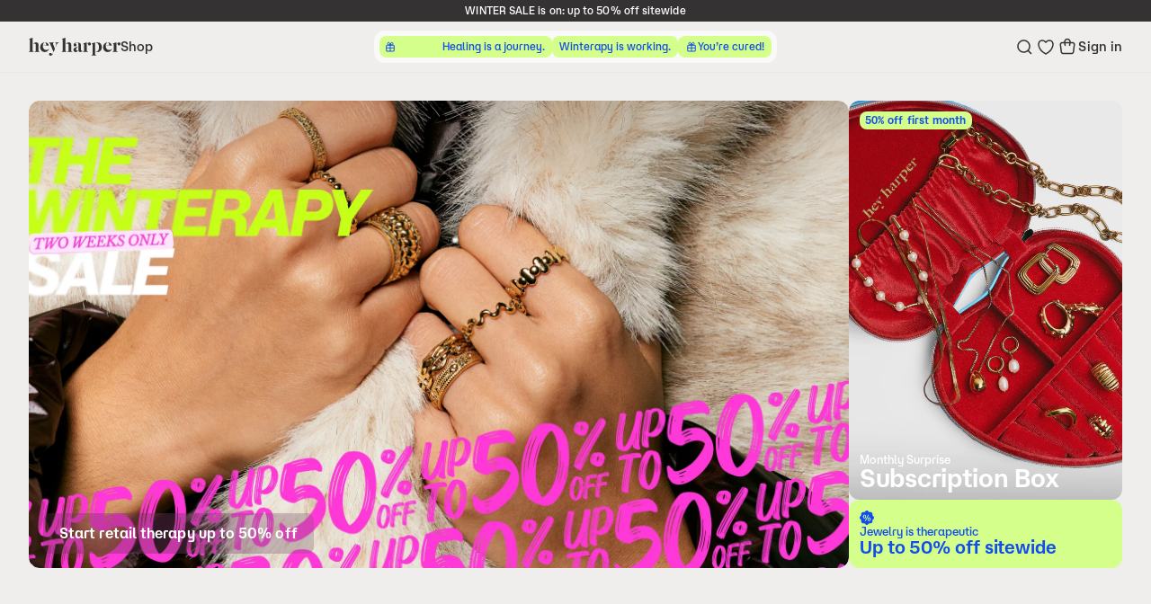

--- FILE ---
content_type: application/javascript; charset=utf-8
request_url: https://heyharper.com/_app/immutable/chunks/DwQTIHBC.js
body_size: 5183
content:
import{s as ce,A as Z,d as M,J as se,i as P,m as A,o as T,v as U,K as re,R as Ge,L as Ae,c as w,u as y,g as $,h as x,q as G,x as H,e as D,S as _e,j as B,l as He,y as pe,F as Je,f as be,T as Ke,z as oe,N as Le,E as de,b as Te,p as Ue,w as Pe}from"./B36-UjZ9.js";import{S as je,i as qe,t as _,a as c,g as q,e as F,d as R,m as Q,c as W,b as X,h as ae}from"./PcmSyMoN.js";import{c as S,g as Fe,b as ue,I as te,B as Re}from"./BZCxZWE3.js";import{w as Qe}from"./tncJMYmJ.js";import{r as We,c as ge,s as he,d as ve}from"./BC-8hPAW.js";import{S as Xe}from"./Cs4jw20t.js";import{g as Ye}from"./CnzNDiBR.js";/* empty css        */function ke(t){let e,l,i=t[2]&&t[1]&&ze(t);const n=t[8].default,s=w(n,t,t[7],null);return{c(){i&&i.c(),e=H(),s&&s.c()},l(o){i&&i.l(o),e=G(o),s&&s.l(o)},m(o,r){i&&i.m(o,r),P(o,e,r),s&&s.m(o,r),l=!0},p(o,r){o[2]&&o[1]?i?(i.p(o,r),r&6&&c(i,1)):(i=ze(o),i.c(),c(i,1),i.m(e.parentNode,e)):i&&(q(),_(i,1,1,()=>{i=null}),F()),s&&s.p&&(!l||r&128)&&y(s,n,o,o[7],l?x(n,o[7],r,null):$(o[7]),null)},i(o){l||(c(i),c(s,o),l=!0)},o(o){_(i),_(s,o),l=!1},d(o){o&&M(e),i&&i.d(o),s&&s.d(o)}}}function ze(t){let e,l;return e=new te({props:{icon:t[2],size:t[4][t[1]],class:"mr-1 text-accent"}}),{c(){X(e.$$.fragment)},l(i){W(e.$$.fragment,i)},m(i,n){Q(e,i,n),l=!0},p(i,n){const s={};n&4&&(s.icon=i[2]),n&2&&(s.size=i[4][i[1]]),e.$set(s)},i(i){l||(c(e.$$.fragment,i),l=!0)},o(i){_(e.$$.fragment,i),l=!1},d(i){R(e,i)}}}function Ze(t){let e,l,i,n=t[6].default&&ke(t),s=[{class:l=S(t[3]({size:t[1],icon:!!t[2]}),t[0])},t[5]],o={};for(let r=0;r<s.length;r+=1)o=Z(o,s[r]);return{c(){e=U("div"),n&&n.c(),this.h()},l(r){e=A(r,"DIV",{class:!0});var f=T(e);n&&n.l(f),f.forEach(M),this.h()},h(){se(e,o)},m(r,f){P(r,e,f),n&&n.m(e,null),i=!0},p(r,[f]){r[6].default?n?(n.p(r,f),f&64&&c(n,1)):(n=ke(r),n.c(),c(n,1),n.m(e,null)):n&&(q(),_(n,1,1,()=>{n=null}),F()),se(e,o=Fe(s,[(!i||f&7&&l!==(l=S(r[3]({size:r[1],icon:!!r[2]}),r[0])))&&{class:l},f&32&&r[5]]))},i(r){i||(c(n),i=!0)},o(r){_(n),i=!1},d(r){r&&M(e),n&&n.d()}}}function we(t,e,l){const i=["class","size","icon"];let n=re(e,i),{$$slots:s={},$$scope:o}=e;const r=Ge(s),f=ue([`
        flex
        items-center

        w-fit
        rounded-xs

        font-semibold

        bg-highlight/80
      `],{variants:{icon:{true:""},size:{sm:`
            h-6
            px-2
            text-xs/none
            font-semibold
          `,md:`
            h-6.5
            px-2.5
            text-sm/none
          `,micro:`
            h-5
            px-1.5
            text-xs/none
            lining-nums
            tabular-nums
          `}},compoundVariants:[{size:"sm",icon:!0,class:"pl-1.5 pr-2"},{size:"md",icon:!0,class:"pl-1.5 pr-2.5"}]});let{class:V=void 0}=e,{size:k="md"}=e,{icon:h=void 0}=e;const b={micro:"sm",sm:"sm",md:"md"};return t.$$set=u=>{e=Z(Z({},e),Ae(u)),l(5,n=re(e,i)),"class"in u&&l(0,V=u.class),"size"in u&&l(1,k=u.size),"icon"in u&&l(2,h=u.icon),"$$scope"in u&&l(7,o=u.$$scope)},[V,k,h,f,b,n,r,o,s]}class ye extends je{constructor(e){super(),qe(this,e,we,Ze,ce,{class:0,size:1,icon:2})}}const $e=t=>({}),Ie=t=>({}),xe=t=>({}),Ee=t=>({}),ei=t=>({}),Ce=t=>({});function De(t){let e,l;return e=new te({props:{size:"md",icon:t[6],class:"block h-fit shrink-0"}}),{c(){X(e.$$.fragment)},l(i){W(e.$$.fragment,i)},m(i,n){Q(e,i,n),l=!0},p(i,n){const s={};n&64&&(s.icon=i[6]),e.$set(s)},i(i){l||(c(e.$$.fragment,i),l=!0)},o(i){_(e.$$.fragment,i),l=!1},d(i){R(e,i)}}}function ii(t){let e,l,i;return{c(){e=U("span"),l=Pe(t[2]),this.h()},l(n){e=A(n,"SPAN",{class:!0});var s=T(e);l=Ue(s,t[2]),s.forEach(M),this.h()},h(){D(e,"class",i=S("leading-none",t[5]==="discount"&&"font-medium",t[5]==="header"&&t[10]&&"text-[--titleColor]"))},m(n,s){P(n,e,s),B(e,l)},p(n,s){s&4&&Te(l,n[2]),s&1056&&i!==(i=S("leading-none",n[5]==="discount"&&"font-medium",n[5]==="header"&&n[10]&&"text-[--titleColor]"))&&D(e,"class",i)},d(n){n&&M(e)}}}function Ve(t){let e,l;return e=new Xe({props:{class:"leading-none text-primary/40 mt-1",text:t[3]}}),{c(){X(e.$$.fragment)},l(i){W(e.$$.fragment,i)},m(i,n){Q(e,i,n),l=!0},p(i,n){const s={};n&8&&(s.text=i[3]),e.$set(s)},i(i){l||(c(e.$$.fragment,i),l=!0)},o(i){_(e.$$.fragment,i),l=!1},d(i){R(e,i)}}}function ti(t){let e,l,i=t[3]&&Ve(t);return{c(){i&&i.c(),e=oe()},l(n){i&&i.l(n),e=oe()},m(n,s){i&&i.m(n,s),P(n,e,s),l=!0},p(n,s){n[3]?i?(i.p(n,s),s&8&&c(i,1)):(i=Ve(n),i.c(),c(i,1),i.m(e.parentNode,e)):i&&(q(),_(i,1,1,()=>{i=null}),F())},i(n){l||(c(i),l=!0)},o(n){_(i),l=!1},d(n){n&&M(e),i&&i.d(n)}}}function Me(t){let e,l,i,n;return l=new ye({props:{size:"micro",$$slots:{default:[li]},$$scope:{ctx:t}}}),{c(){e=U("div"),X(l.$$.fragment)},l(s){e=A(s,"DIV",{});var o=T(e);W(l.$$.fragment,o),o.forEach(M)},m(s,o){P(s,e,o),Q(l,e,null),n=!0},p(s,o){t=s;const r={};o&33554688&&(r.$$scope={dirty:o,ctx:t}),l.$set(r)},i(s){n||(c(l.$$.fragment,s),s&&de(()=>{n&&(i||(i=ae(e,ve,{duration:t[14]?0:100},!0)),i.run(1))}),n=!0)},o(s){_(l.$$.fragment,s),s&&(i||(i=ae(e,ve,{duration:t[14]?0:100},!1)),i.run(0)),n=!1},d(s){s&&M(e),R(l),s&&i&&i.end()}}}function li(t){let e;return{c(){e=Pe(t[8])},l(l){e=Ue(l,t[8])},m(l,i){P(l,e,i)},p(l,i){i&256&&Te(e,l[8])},d(l){l&&M(e)}}}function fe(t){let e,l,i,n,s,o,r=t[6]&&De(t);const f=t[22].title,V=w(f,t,t[25],Ce),k=V||ii(t),h=t[22].preview,b=w(h,t,t[25],Ee),u=b||ti(t);let v=t[8]&&Me(t);return{c(){e=U(t[4]),r&&r.c(),l=H(),i=U("div"),k&&k.c(),n=H(),u&&u.c(),s=H(),v&&v.c(),this.h()},l(d){e=A(d,(t[4]||"null").toUpperCase(),{class:!0});var p=T(e);r&&r.l(p),l=G(p),i=A(p,"DIV",{});var N=T(i);k&&k.l(N),n=G(N),u&&u.l(N),N.forEach(M),s=G(p),v&&v.l(p),p.forEach(M),this.h()},h(){be(i,"--titleColor",t[10]),Ke(t[4])(e,{class:"flex items-center gap-2 text-left"})},m(d,p){P(d,e,p),r&&r.m(e,null),B(e,l),B(e,i),k&&k.m(i,null),B(i,n),u&&u.m(i,null),B(e,s),v&&v.m(e,null),o=!0},p(d,p){d[6]?r?(r.p(d,p),p&64&&c(r,1)):(r=De(d),r.c(),c(r,1),r.m(e,l)):r&&(q(),_(r,1,1,()=>{r=null}),F()),V?V.p&&(!o||p&33554432)&&y(V,f,d,d[25],o?x(f,d[25],p,ei):$(d[25]),Ce):k&&k.p&&(!o||p&1060)&&k.p(d,o?p:-1),b?b.p&&(!o||p&33554432)&&y(b,h,d,d[25],o?x(h,d[25],p,xe):$(d[25]),Ee):u&&u.p&&(!o||p&8)&&u.p(d,o?p:-1),p&1024&&be(i,"--titleColor",d[10]),d[8]?v?(v.p(d,p),p&256&&c(v,1)):(v=Me(d),v.c(),c(v,1),v.m(e,null)):v&&(q(),_(v,1,1,()=>{v=null}),F())},i(d){o||(c(r),c(k,d),c(u,d),c(v),o=!0)},o(d){_(r),_(k,d),_(u,d),_(v),o=!1},d(d){d&&M(e),r&&r.d(),k&&k.d(d),u&&u.d(d),v&&v.d()}}}function Ne(t){let e,l;return e=new te({props:{size:t[5]==="image-info"?"sm":"md",icon:t[5]==="image-info"?"chevron-right-bold":"chevron-right",class:S(!t[0]&&"transition-transform duration-300 motion-reduce:transition-none",t[13]?"-rotate-90":"rotate-90",t[5]==="header"&&"text-primary/60")}}),{c(){X(e.$$.fragment)},l(i){W(e.$$.fragment,i)},m(i,n){Q(e,i,n),l=!0},p(i,n){const s={};n&32&&(s.size=i[5]==="image-info"?"sm":"md"),n&32&&(s.icon=i[5]==="image-info"?"chevron-right-bold":"chevron-right"),n&8225&&(s.class=S(!i[0]&&"transition-transform duration-300 motion-reduce:transition-none",i[13]?"-rotate-90":"rotate-90",i[5]==="header"&&"text-primary/60")),e.$set(s)},i(i){l||(c(e.$$.fragment,i),l=!0)},o(i){_(e.$$.fragment,i),l=!1},d(i){R(e,i)}}}function Oe(t){let e,l,i,n;const s=[si,ni],o=[];function r(f,V){return f[13]?0:1}return e=r(t),l=o[e]=s[e](t),{c(){l.c(),i=oe()},l(f){l.l(f),i=oe()},m(f,V){o[e].m(f,V),P(f,i,V),n=!0},p(f,V){let k=e;e=r(f),e===k?o[e].p(f,V):(q(),_(o[k],1,1,()=>{o[k]=null}),F(),l=o[e],l?l.p(f,V):(l=o[e]=s[e](f),l.c()),c(l,1),l.m(i.parentNode,i))},i(f){n||(c(l),n=!0)},o(f){_(l),n=!1},d(f){f&&M(i),o[e].d(f)}}}function ni(t){let e,l;return e=new te({props:{size:t[5]==="discount"?"sm":"md",icon:"plus"}}),{c(){X(e.$$.fragment)},l(i){W(e.$$.fragment,i)},m(i,n){Q(e,i,n),l=!0},p(i,n){const s={};n&32&&(s.size=i[5]==="discount"?"sm":"md"),e.$set(s)},i(i){l||(c(e.$$.fragment,i),l=!0)},o(i){_(e.$$.fragment,i),l=!1},d(i){R(e,i)}}}function si(t){let e,l;return e=new te({props:{size:t[5]==="discount"?"sm":"md",icon:"minus"}}),{c(){X(e.$$.fragment)},l(i){W(e.$$.fragment,i)},m(i,n){Q(e,i,n),l=!0},p(i,n){const s={};n&32&&(s.size=i[5]==="discount"?"sm":"md"),e.$set(s)},i(i){l||(c(e.$$.fragment,i),l=!0)},o(i){_(e.$$.fragment,i),l=!1},d(i){R(e,i)}}}function Se(t){let e,l;return e=new Re({props:{variant:"ghost",size:"sm",icon:t[13]?"chevron-up":"chevron-down"}}),{c(){X(e.$$.fragment)},l(i){W(e.$$.fragment,i)},m(i,n){Q(e,i,n),l=!0},p(i,n){const s={};n&8192&&(s.icon=i[13]?"chevron-up":"chevron-down"),e.$set(s)},i(i){l||(c(e.$$.fragment,i),l=!0)},o(i){_(e.$$.fragment,i),l=!1},d(i){R(e,i)}}}function ri(t){let e,l,i,n;const s=t[22].default,o=w(s,t,t[25],null);return{c(){e=U("div"),o&&o.c(),this.h()},l(r){e=A(r,"DIV",{class:!0});var f=T(e);o&&o.l(f),f.forEach(M),this.h()},h(){D(e,"class",l=S("flex flex-col px-4 pb-4",t[5]==="product"&&"px-3 pb-3 pt-5",t[5]==="image-info"&&"px-3 pb-3",t[5]==="filters"&&"px-0 pb-4",t[5]==="footer"&&"pt-4 pb-8",t[5]==="discount"&&"pt-5 px-3",t[5]==="header"&&"px-0 pt-2 pb-3"))},m(r,f){P(r,e,f),o&&o.m(e,null),n=!0},p(r,f){t=r,o&&o.p&&(!n||f&33554432)&&y(o,s,t,t[25],n?x(s,t[25],f,null):$(t[25]),null),(!n||f&32&&l!==(l=S("flex flex-col px-4 pb-4",t[5]==="product"&&"px-3 pb-3 pt-5",t[5]==="image-info"&&"px-3 pb-3",t[5]==="filters"&&"px-0 pb-4",t[5]==="footer"&&"pt-4 pb-8",t[5]==="discount"&&"pt-5 px-3",t[5]==="header"&&"px-0 pt-2 pb-3")))&&D(e,"class",l)},i(r){n||(c(o,r),r&&de(()=>{n&&(i||(i=ae(e,he,{duration:t[14]?0:300,easing:ge},!0)),i.run(1))}),n=!0)},o(r){_(o,r),r&&(i||(i=ae(e,he,{duration:t[14]?0:300,easing:ge},!1)),i.run(0)),n=!1},d(r){r&&M(e),o&&o.d(r),r&&i&&i.end()}}}function oi(t){let e,l,i,n;const s=t[22].default,o=w(s,t,t[25],null);return{c(){e=U("div"),o&&o.c(),this.h()},l(r){e=A(r,"DIV",{class:!0});var f=T(e);o&&o.l(f),f.forEach(M),this.h()},h(){D(e,"class",l=S("flex flex-col px-4 pb-4",t[5]==="product"&&"px-3 pb-3 pt-5",t[5]==="image-info"&&"px-3 pb-3",t[5]==="filters"&&"px-0 pb-4")),de(()=>t[24].call(e))},m(r,f){P(r,e,f),o&&o.m(e,null),i=Le(e,t[24].bind(e)),n=!0},p(r,f){o&&o.p&&(!n||f&33554432)&&y(o,s,r,r[25],n?x(s,r[25],f,null):$(r[25]),null),(!n||f&32&&l!==(l=S("flex flex-col px-4 pb-4",r[5]==="product"&&"px-3 pb-3 pt-5",r[5]==="image-info"&&"px-3 pb-3",r[5]==="filters"&&"px-0 pb-4")))&&D(e,"class",l)},i(r){n||(c(o,r),n=!0)},o(r){_(o,r),n=!1},d(r){r&&M(e),o&&o.d(r),i()}}}function ai(t){let e,l,i=t[4],n,s,o,r,f,V,k,h,b,u,v,d,p,N,Y,ee,z=t[4]&&fe(t);const J=t[22].action,O=w(J,t,t[25],Ie);let I=t[5]!=="default"&&t[5]!=="discount"&&t[5]!=="subscription"&&Ne(t),E=(t[5]==="default"||t[5]==="discount")&&Oe(t),C=t[5]==="subscription"&&Se(t);const le=[oi,ri],j=[];function ne(a,g){return a[7]==="always"?0:a[13]?1:-1}~(b=ne(t))&&(u=j[b]=le[b](t));let ie=[{class:p=S(t[17]({variant:t[5]}),t[1])},t[19]],m={};for(let a=0;a<ie.length;a+=1)m=Z(m,ie[a]);return{c(){e=U("div"),l=U("button"),z&&z.c(),n=H(),s=U("div"),O&&O.c(),o=H(),I&&I.c(),r=H(),E&&E.c(),f=H(),C&&C.c(),k=H(),h=U("div"),u&&u.c(),this.h()},l(a){e=A(a,"DIV",{class:!0});var g=T(e);l=A(g,"BUTTON",{"aria-label":!0,"aria-expanded":!0,id:!0,"aria-controls":!0,class:!0,type:!0});var K=T(l);z&&z.l(K),n=G(K),s=A(K,"DIV",{class:!0});var L=T(s);O&&O.l(L),o=G(L),I&&I.l(L),r=G(L),E&&E.l(L),f=G(L),C&&C.l(L),L.forEach(M),K.forEach(M),k=G(g),h=A(g,"DIV",{id:!0,"aria-labelledby":!0,"data-render-mode":!0,"data-initial-open":!0,style:!0,class:!0});var me=T(h);u&&u.l(me),me.forEach(M),g.forEach(M),this.h()},h(){D(s,"class","flex items-center gap-2"),D(l,"aria-label","accordion"),D(l,"aria-expanded",t[13]),D(l,"id",`accordion-header-${t[15]}`),D(l,"aria-controls",`accordion-panel-${t[15]}`),D(l,"class",V=S(t[18]({variant:t[5]}))),D(l,"type","button"),D(h,"id",`accordion-panel-${t[15]}`),D(h,"aria-labelledby",`accordion-header-${t[15]}`),D(h,"data-render-mode",t[7]),D(h,"data-initial-open",v=!!t[0]),D(h,"style",d=`--accordion-content-height: ${t[13]?`${t[12]}px`:"0px"}`),D(h,"class","svelte-1umivb9"),se(e,m),_e(e,"svelte-1umivb9",!0)},m(a,g){P(a,e,g),B(e,l),z&&z.m(l,null),B(l,n),B(l,s),O&&O.m(s,null),B(s,o),I&&I.m(s,null),B(s,r),E&&E.m(s,null),B(s,f),C&&C.m(s,null),B(e,k),B(e,h),~b&&j[b].m(h,null),N=!0,Y||(ee=He(l,"click",t[23]),Y=!0)},p(a,[g]){a[4]?i?ce(i,a[4])?(z.d(1),z=fe(a),i=a[4],z.c(),z.m(l,n)):z.p(a,g):(z=fe(a),i=a[4],z.c(),z.m(l,n)):i&&(z.d(1),z=null,i=a[4]),O&&O.p&&(!N||g&33554432)&&y(O,J,a,a[25],N?x(J,a[25],g,$e):$(a[25]),Ie),a[5]!=="default"&&a[5]!=="discount"&&a[5]!=="subscription"?I?(I.p(a,g),g&32&&c(I,1)):(I=Ne(a),I.c(),c(I,1),I.m(s,r)):I&&(q(),_(I,1,1,()=>{I=null}),F()),a[5]==="default"||a[5]==="discount"?E?(E.p(a,g),g&32&&c(E,1)):(E=Oe(a),E.c(),c(E,1),E.m(s,f)):E&&(q(),_(E,1,1,()=>{E=null}),F()),a[5]==="subscription"?C?(C.p(a,g),g&32&&c(C,1)):(C=Se(a),C.c(),c(C,1),C.m(s,null)):C&&(q(),_(C,1,1,()=>{C=null}),F()),(!N||g&8192)&&D(l,"aria-expanded",a[13]),(!N||g&32&&V!==(V=S(a[18]({variant:a[5]}))))&&D(l,"class",V);let K=b;b=ne(a),b===K?~b&&j[b].p(a,g):(u&&(q(),_(j[K],1,1,()=>{j[K]=null}),F()),~b?(u=j[b],u?u.p(a,g):(u=j[b]=le[b](a),u.c()),c(u,1),u.m(h,null)):u=null),(!N||g&128)&&D(h,"data-render-mode",a[7]),(!N||g&1&&v!==(v=!!a[0]))&&D(h,"data-initial-open",v),(!N||g&12288&&d!==(d=`--accordion-content-height: ${a[13]?`${a[12]}px`:"0px"}`))&&D(h,"style",d),se(e,m=Fe(ie,[(!N||g&34&&p!==(p=S(a[17]({variant:a[5]}),a[1])))&&{class:p},g&524288&&a[19]])),_e(e,"svelte-1umivb9",!0)},i(a){N||(c(z,a),c(O,a),c(I),c(E),c(C),c(u),N=!0)},o(a){_(z,a),_(O,a),_(I),_(E),_(C),_(u),N=!1},d(a){a&&M(e),z&&z.d(a),O&&O.d(a),I&&I.d(),E&&E.d(),C&&C.d(),~b&&j[b].d(),Y=!1,ee()}}}const Be=Qe({});function fi(t,e,l){let i;const n=["class","group","title","preview","as","variant","icon","renderMode","badge","initialOpen","onInteract","titleColor"];let s=re(e,n),o,r;pe(t,Be,m=>l(21,o=m)),pe(t,We,m=>l(14,r=m));let{$$slots:f={},$$scope:V}=e,{class:k=void 0}=e,h=Ye(),{group:b=h}=e,{title:u=void 0}=e,{preview:v=void 0}=e,{as:d="p"}=e,{variant:p="default"}=e,{icon:N=void 0}=e,{renderMode:Y="when-expanded"}=e,{badge:ee=void 0}=e,{initialOpen:z=void 0}=e,{onInteract:J=void 0}=e,{titleColor:O=void 0}=e;Je(()=>{z&&I()});const I=()=>{setTimeout(()=>{l(0,z=void 0)},300),Be.update(m=>{const{[b]:a,...g}=m;return a===h?g:{...g,[b]:h}})};let E=!1,C;const le=ue(["relative overflow-hidden border-primary/4"],{variants:{variant:{default:"border-b",product:"border bg-primary/2 rounded-sm",discount:"border bg-primary/2 rounded-sm","image-info":"border bg-highlight/88 rounded-sm",filters:"border-b first:border-t",footer:"border-b border-primary/8",header:"border-b border-primary/8",subscription:"border-b border-primary/8"}}}),j=ue(["font-semibold flex w-full items-center justify-between"],{variants:{variant:{default:"p-4 text-md",product:"p-3 text-sm",discount:"p-3 text-sm","image-info":"px-2.5 py-1.5 text-xs font-semibold gap-1.5",filters:"py-4 px-0 text-md font-medium",footer:"p-4 text-md font-medium",header:"px-0 pt-4 pb-3 text-lg font-medium",subscription:"p-4 text-md font-medium"}}}),ne=()=>{I(),!E&&J&&(l(11,E=!0),J())};function ie(){C=this.clientHeight,l(12,C)}return t.$$set=m=>{e=Z(Z({},e),Ae(m)),l(19,s=re(e,n)),"class"in m&&l(1,k=m.class),"group"in m&&l(20,b=m.group),"title"in m&&l(2,u=m.title),"preview"in m&&l(3,v=m.preview),"as"in m&&l(4,d=m.as),"variant"in m&&l(5,p=m.variant),"icon"in m&&l(6,N=m.icon),"renderMode"in m&&l(7,Y=m.renderMode),"badge"in m&&l(8,ee=m.badge),"initialOpen"in m&&l(0,z=m.initialOpen),"onInteract"in m&&l(9,J=m.onInteract),"titleColor"in m&&l(10,O=m.titleColor),"$$scope"in m&&l(25,V=m.$$scope)},t.$$.update=()=>{t.$$.dirty&3145728&&l(13,i=o[b]===h)},[z,k,u,v,d,p,N,Y,ee,J,O,E,C,i,r,h,I,le,j,s,b,o,f,ne,ie,V]}class hi extends je{constructor(e){super(),qe(this,e,fi,ai,ce,{class:1,group:20,title:2,preview:3,as:4,variant:5,icon:6,renderMode:7,badge:8,initialOpen:0,onInteract:9,titleColor:10})}}export{hi as A,ye as B};
//# sourceMappingURL=DwQTIHBC.js.map


--- FILE ---
content_type: text/javascript
request_url: https://heyharper.com/elevar/static/configs/daad0e3164dcabf6e25859f9328b2035625d89fe/config.js
body_size: 420
content:
export default {"signing_key": "5OHRU6E0ekUAPL1ygOlqGChj6T6hQDdA", "connector_url": "https://hits.getelevar.com", "consent_enabled": false, "strict_consent_enabled": false, "allow_gtm": true, "market_groups": [{"id": 7775, "gtm_container": "GTM-PWWWTWCB", "consentFallback": [], "markets": [{"source": "_Required", "external_id": "unconfigured"}, {"source": "_Required", "external_id": "no_market_id"}]}], "apex_domains": ["heyharper.com"], "ignored_referrer_domains": ["shop.app", "paypal.com", "hooks.stripe.com", "afterpay.com", "apay-us.amazon.com", "payments.amazon.co.uk", "payments.amazon.com", "payments-eu.amazon.com", "payments.amazon.de", "payments.amazon.it", "klarna.com", "klarnapayments.com", "pay.google.com", "checkout.sezzle.com", "myshopify.com", "pay.shopify.com", "global-e.com", "payment.payone.com", "secure.payplug.com", "tabby.ai", "tamara.co", "paytr.com", "pend.ch", "sfy-payments.molops.net"], "shop_url": "hey-harper-shop-us.myshopify.com", "event_config": {"cart_reconcile": false, "cart_view": true, "checkout_complete": true, "collection_view": true, "product_add_to_cart": false, "product_add_to_cart_ajax": true, "product_remove_from_cart": true, "product_select": true, "product_view": true, "search_results_view": true, "user": true, "save_order_notes": false}, "script_src_custom_pages": "https://shopify-gtm-suite.getelevar.com/getelevar/3.32.3/dl-custom-pages.js", "script_src_custom_pages_proxied": "/static/getelevar/3.32.3/dl-custom-pages.js", "script_src_app_theme_embed": "/a/elevar/static/getelevar/3.32.3/dl-app-embed-block.js", "script_src_web_pixel_lax_custom": "https://shopify-gtm-suite.getelevar.com/getelevar/3.32.3/dl-web-pixel-lax-custom.js", "script_src_web_pixel_strict_app": "/a/elevar/static/getelevar/3.32.3/dl-web-pixel-strict-app.js", "sources": {}, "destinations": {}};

--- FILE ---
content_type: application/javascript; charset=utf-8
request_url: https://heyharper.com/_app/immutable/chunks/AhCJMjcy.js
body_size: 64763
content:
import{D as ln,W as jn,af as gl,ae as xo,s as Ce,c as Fe,u as He,g as Ue,h as We,y as G,d as b,i as T,z as le,K as Be,A as ye,L as Nt,r as ut,E as De,J as Ne,k as Ke,l as ge,m as R,o as P,v as M,M as Ct,B as Me,n as Oe,b as ce,p as ae,w as fe,ai as es,j as V,e as y,q as K,x as Z,Z as ot,C as rn,H as yo,a as Le,f as me,aj as Fl,ak as _t,al as gt,F as Bt,S as Xe,T as Hl,U as ts,I as Ul}from"./B36-UjZ9.js";import{S as Ae,i as Ie,t as k,a as g,g as Y,e as J,h as pe,o as Co,p as Eo,f as on,d as X,m as $,c as x,b as ee}from"./PcmSyMoN.js";import{d as $e,w as pt,f as ns,a as ls}from"./tncJMYmJ.js";import{e as he,u as is,o as rs}from"./Cs4jw20t.js";import{g as et,c as re,b as sn,V as pl,I as Ve,B as bl,A as mn,a as os,C as It,o as ss,n as as,k as fs,p as Kt,d as Wl}from"./BZCxZWE3.js";import{u as us,v as cs,l as ds,r as Jt,d as Cn,b as Dt,t as Et,g as Dn,w as vl,e as kt,x as il,f as je,s as Zt,a as ms}from"./BC-8hPAW.js";import{p as ct,r as Pt,t as Wt,h as kl,E as Ao,J as hs,K as _s,L as Io,a as an,e as En,l as wl,M as ql,N as gs,b as Gl,Q as ps}from"./CwCcKuCS.js";import{u as Qt,z as bs,B as vs,G as ks,K as ws,H as ys,s as Cs,g as Es}from"./U2QfQT56.js";import{aS as ze,aN as yn,aT as As,aU as rl,aV as Is,aW as Os,aL as Oo,aX as Ss,aI as nn,aH as Vs,aY as Ts,aZ as Ns,a_ as So,az as tn,ay as At,aB as Ut,aw as Kl,au as Zl,av as Ds,aE as Ps,ax as Rs,a$ as en,b0 as Ms,b1 as Ls,aD as _e,b2 as Ql,b3 as Fn,b4 as zs,b5 as Yl,b6 as Bs,b7 as js,b8 as Fs,b9 as Hs,ba as Jl,bb as Us,aF as bn,aG as Ws,aK as Xl,bc as qs,bd as Gs,be as Ks,bf as Zs,bg as Qs,bh as Ys,aP as Js,aQ as Xs,aR as $s,aa as yl,d as nt,a2 as xs,c as An,a5 as ea,ah as $l,bi as ta,bj as na,_ as la,F as ia,E as Cl,ao as Vo,bk as El,u as ra,i as oa,S as Al,P as sa,e as aa,f as fa,v as Il,t as ua,ad as ca}from"./TIs0PzIZ.js";import{L as jt,I as da}from"./CVs7mj51.js";import{g as ma}from"./D0QH3NT1.js";import{A as ha}from"./DwQTIHBC.js";import{n as _a,s as xl}from"./CaA-Z6TK.js";function ga(n){n.setAttribute("data-highlighted","")}function pa(n){n.removeAttribute("data-highlighted")}function Hn(n){return Array.from(n.querySelectorAll('[role="option"]:not([data-disabled])')).filter(e=>ze(e))}function ba(n,e=500){let l=null;return function(...t){const i=()=>{l=null,n(...t)};l&&clearTimeout(l),l=setTimeout(i,e)}}function va(n){const{open:e,forceVisible:l,activeTrigger:t}=n;return $e([e,l,t],([i,r,o])=>(i||r)&&o!==null)}function ka(n){yn&&As(1).then(()=>{const e=document.activeElement;!ze(e)||e===n||(e.tabIndex=-1,n&&(n.tabIndex=0,n.focus()))})}const wa=new Set(["Shift","Control","Alt","Meta","CapsLock","NumLock"]),ya={onMatch:ka,getCurrentItem:()=>document.activeElement};function Ca(n={}){const e={...ya,...n},l=rl(pt([])),t=ba(()=>{l.update(()=>[])});return{typed:l,resetTyped:t,handleTypeaheadSearch:(r,o)=>{if(wa.has(r))return;const a=e.getCurrentItem(),s=ln(l);if(!Array.isArray(s))return;s.push(r.toLowerCase()),l.set(s);const f=o.filter(p=>!(p.getAttribute("disabled")==="true"||p.getAttribute("aria-disabled")==="true"||p.hasAttribute("data-disabled"))),c=s.length>1&&s.every(p=>p===s[0])?s[0]:s.join(""),m=ze(a)?f.indexOf(a):-1;let h=Is(f,Math.max(m,0));c.length===1&&(h=h.filter(p=>p!==a));const _=h.find(p=>(p==null?void 0:p.innerText)&&p.innerText.toLowerCase().startsWith(c.toLowerCase()));ze(_)&&_!==a&&e.onMatch(_),t()}}}function Ea(n){return e=>{const l=e.target,t=Os(n);if(!t||!Oo(l))return!1;const i=t.id;return!!(Ss(l)&&i===l.htmlFor||l.closest(`label[for="${i}"]`))}}const Ot=Math.min,tt=Math.max,In=Math.round,vn=Math.floor,bt=n=>({x:n,y:n}),Aa={left:"right",right:"left",bottom:"top",top:"bottom"},Ia={start:"end",end:"start"};function ol(n,e,l){return tt(n,Ot(e,l))}function Xt(n,e){return typeof n=="function"?n(e):n}function St(n){return n.split("-")[0]}function $t(n){return n.split("-")[1]}function To(n){return n==="x"?"y":"x"}function Ol(n){return n==="y"?"height":"width"}function Lt(n){return["top","bottom"].includes(St(n))?"y":"x"}function Sl(n){return To(Lt(n))}function Oa(n,e,l){l===void 0&&(l=!1);const t=$t(n),i=Sl(n),r=Ol(i);let o=i==="x"?t===(l?"end":"start")?"right":"left":t==="start"?"bottom":"top";return e.reference[r]>e.floating[r]&&(o=On(o)),[o,On(o)]}function Sa(n){const e=On(n);return[sl(n),e,sl(e)]}function sl(n){return n.replace(/start|end/g,e=>Ia[e])}function Va(n,e,l){const t=["left","right"],i=["right","left"],r=["top","bottom"],o=["bottom","top"];switch(n){case"top":case"bottom":return l?e?i:t:e?t:i;case"left":case"right":return e?r:o;default:return[]}}function Ta(n,e,l,t){const i=$t(n);let r=Va(St(n),l==="start",t);return i&&(r=r.map(o=>o+"-"+i),e&&(r=r.concat(r.map(sl)))),r}function On(n){return n.replace(/left|right|bottom|top/g,e=>Aa[e])}function Na(n){return{top:0,right:0,bottom:0,left:0,...n}}function No(n){return typeof n!="number"?Na(n):{top:n,right:n,bottom:n,left:n}}function Sn(n){const{x:e,y:l,width:t,height:i}=n;return{width:t,height:i,top:l,left:e,right:e+t,bottom:l+i,x:e,y:l}}function ei(n,e,l){let{reference:t,floating:i}=n;const r=Lt(e),o=Sl(e),a=Ol(o),s=St(e),f=r==="y",u=t.x+t.width/2-i.width/2,c=t.y+t.height/2-i.height/2,m=t[a]/2-i[a]/2;let h;switch(s){case"top":h={x:u,y:t.y-i.height};break;case"bottom":h={x:u,y:t.y+t.height};break;case"right":h={x:t.x+t.width,y:c};break;case"left":h={x:t.x-i.width,y:c};break;default:h={x:t.x,y:t.y}}switch($t(e)){case"start":h[o]-=m*(l&&f?-1:1);break;case"end":h[o]+=m*(l&&f?-1:1);break}return h}const Da=async(n,e,l)=>{const{placement:t="bottom",strategy:i="absolute",middleware:r=[],platform:o}=l,a=r.filter(Boolean),s=await(o.isRTL==null?void 0:o.isRTL(e));let f=await o.getElementRects({reference:n,floating:e,strategy:i}),{x:u,y:c}=ei(f,t,s),m=t,h={},d=0;for(let _=0;_<a.length;_++){const{name:p,fn:v}=a[_],{x:w,y:I,data:L,reset:C}=await v({x:u,y:c,initialPlacement:t,placement:m,strategy:i,middlewareData:h,rects:f,platform:o,elements:{reference:n,floating:e}});u=w??u,c=I??c,h={...h,[p]:{...h[p],...L}},C&&d<=50&&(d++,typeof C=="object"&&(C.placement&&(m=C.placement),C.rects&&(f=C.rects===!0?await o.getElementRects({reference:n,floating:e,strategy:i}):C.rects),{x:u,y:c}=ei(f,m,s)),_=-1)}return{x:u,y:c,placement:m,strategy:i,middlewareData:h}};async function Vl(n,e){var l;e===void 0&&(e={});const{x:t,y:i,platform:r,rects:o,elements:a,strategy:s}=n,{boundary:f="clippingAncestors",rootBoundary:u="viewport",elementContext:c="floating",altBoundary:m=!1,padding:h=0}=Xt(e,n),d=No(h),p=a[m?c==="floating"?"reference":"floating":c],v=Sn(await r.getClippingRect({element:(l=await(r.isElement==null?void 0:r.isElement(p)))==null||l?p:p.contextElement||await(r.getDocumentElement==null?void 0:r.getDocumentElement(a.floating)),boundary:f,rootBoundary:u,strategy:s})),w=c==="floating"?{x:t,y:i,width:o.floating.width,height:o.floating.height}:o.reference,I=await(r.getOffsetParent==null?void 0:r.getOffsetParent(a.floating)),L=await(r.isElement==null?void 0:r.isElement(I))?await(r.getScale==null?void 0:r.getScale(I))||{x:1,y:1}:{x:1,y:1},C=Sn(r.convertOffsetParentRelativeRectToViewportRelativeRect?await r.convertOffsetParentRelativeRectToViewportRelativeRect({elements:a,rect:w,offsetParent:I,strategy:s}):w);return{top:(v.top-C.top+d.top)/L.y,bottom:(C.bottom-v.bottom+d.bottom)/L.y,left:(v.left-C.left+d.left)/L.x,right:(C.right-v.right+d.right)/L.x}}const Pa=n=>({name:"arrow",options:n,async fn(e){const{x:l,y:t,placement:i,rects:r,platform:o,elements:a,middlewareData:s}=e,{element:f,padding:u=0}=Xt(n,e)||{};if(f==null)return{};const c=No(u),m={x:l,y:t},h=Sl(i),d=Ol(h),_=await o.getDimensions(f),p=h==="y",v=p?"top":"left",w=p?"bottom":"right",I=p?"clientHeight":"clientWidth",L=r.reference[d]+r.reference[h]-m[h]-r.floating[d],C=m[h]-r.reference[h],S=await(o.getOffsetParent==null?void 0:o.getOffsetParent(f));let D=S?S[I]:0;(!D||!await(o.isElement==null?void 0:o.isElement(S)))&&(D=a.floating[I]||r.floating[d]);const j=L/2-C/2,O=D/2-_[d]/2-1,E=Ot(c[v],O),B=Ot(c[w],O),U=E,A=D-_[d]-B,N=D/2-_[d]/2+j,Q=ol(U,N,A),H=!s.arrow&&$t(i)!=null&&N!==Q&&r.reference[d]/2-(N<U?E:B)-_[d]/2<0,ie=H?N<U?N-U:N-A:0;return{[h]:m[h]+ie,data:{[h]:Q,centerOffset:N-Q-ie,...H&&{alignmentOffset:ie}},reset:H}}}),Ra=function(n){return n===void 0&&(n={}),{name:"flip",options:n,async fn(e){var l,t;const{placement:i,middlewareData:r,rects:o,initialPlacement:a,platform:s,elements:f}=e,{mainAxis:u=!0,crossAxis:c=!0,fallbackPlacements:m,fallbackStrategy:h="bestFit",fallbackAxisSideDirection:d="none",flipAlignment:_=!0,...p}=Xt(n,e);if((l=r.arrow)!=null&&l.alignmentOffset)return{};const v=St(i),w=Lt(a),I=St(a)===a,L=await(s.isRTL==null?void 0:s.isRTL(f.floating)),C=m||(I||!_?[On(a)]:Sa(a)),S=d!=="none";!m&&S&&C.push(...Ta(a,_,d,L));const D=[a,...C],j=await Vl(e,p),O=[];let E=((t=r.flip)==null?void 0:t.overflows)||[];if(u&&O.push(j[v]),c){const N=Oa(i,o,L);O.push(j[N[0]],j[N[1]])}if(E=[...E,{placement:i,overflows:O}],!O.every(N=>N<=0)){var B,U;const N=(((B=r.flip)==null?void 0:B.index)||0)+1,Q=D[N];if(Q)return{data:{index:N,overflows:E},reset:{placement:Q}};let H=(U=E.filter(ie=>ie.overflows[0]<=0).sort((ie,oe)=>ie.overflows[1]-oe.overflows[1])[0])==null?void 0:U.placement;if(!H)switch(h){case"bestFit":{var A;const ie=(A=E.filter(oe=>{if(S){const se=Lt(oe.placement);return se===w||se==="y"}return!0}).map(oe=>[oe.placement,oe.overflows.filter(se=>se>0).reduce((se,ke)=>se+ke,0)]).sort((oe,se)=>oe[1]-se[1])[0])==null?void 0:A[0];ie&&(H=ie);break}case"initialPlacement":H=a;break}if(i!==H)return{reset:{placement:H}}}return{}}}};async function Ma(n,e){const{placement:l,platform:t,elements:i}=n,r=await(t.isRTL==null?void 0:t.isRTL(i.floating)),o=St(l),a=$t(l),s=Lt(l)==="y",f=["left","top"].includes(o)?-1:1,u=r&&s?-1:1,c=Xt(e,n);let{mainAxis:m,crossAxis:h,alignmentAxis:d}=typeof c=="number"?{mainAxis:c,crossAxis:0,alignmentAxis:null}:{mainAxis:c.mainAxis||0,crossAxis:c.crossAxis||0,alignmentAxis:c.alignmentAxis};return a&&typeof d=="number"&&(h=a==="end"?d*-1:d),s?{x:h*u,y:m*f}:{x:m*f,y:h*u}}const La=function(n){return n===void 0&&(n=0),{name:"offset",options:n,async fn(e){var l,t;const{x:i,y:r,placement:o,middlewareData:a}=e,s=await Ma(e,n);return o===((l=a.offset)==null?void 0:l.placement)&&(t=a.arrow)!=null&&t.alignmentOffset?{}:{x:i+s.x,y:r+s.y,data:{...s,placement:o}}}}},za=function(n){return n===void 0&&(n={}),{name:"shift",options:n,async fn(e){const{x:l,y:t,placement:i}=e,{mainAxis:r=!0,crossAxis:o=!1,limiter:a={fn:p=>{let{x:v,y:w}=p;return{x:v,y:w}}},...s}=Xt(n,e),f={x:l,y:t},u=await Vl(e,s),c=Lt(St(i)),m=To(c);let h=f[m],d=f[c];if(r){const p=m==="y"?"top":"left",v=m==="y"?"bottom":"right",w=h+u[p],I=h-u[v];h=ol(w,h,I)}if(o){const p=c==="y"?"top":"left",v=c==="y"?"bottom":"right",w=d+u[p],I=d-u[v];d=ol(w,d,I)}const _=a.fn({...e,[m]:h,[c]:d});return{..._,data:{x:_.x-l,y:_.y-t,enabled:{[m]:r,[c]:o}}}}}},Ba=function(n){return n===void 0&&(n={}),{name:"size",options:n,async fn(e){var l,t;const{placement:i,rects:r,platform:o,elements:a}=e,{apply:s=()=>{},...f}=Xt(n,e),u=await Vl(e,f),c=St(i),m=$t(i),h=Lt(i)==="y",{width:d,height:_}=r.floating;let p,v;c==="top"||c==="bottom"?(p=c,v=m===(await(o.isRTL==null?void 0:o.isRTL(a.floating))?"start":"end")?"left":"right"):(v=c,p=m==="end"?"top":"bottom");const w=_-u.top-u.bottom,I=d-u.left-u.right,L=Ot(_-u[p],w),C=Ot(d-u[v],I),S=!e.middlewareData.shift;let D=L,j=C;if((l=e.middlewareData.shift)!=null&&l.enabled.x&&(j=I),(t=e.middlewareData.shift)!=null&&t.enabled.y&&(D=w),S&&!m){const E=tt(u.left,0),B=tt(u.right,0),U=tt(u.top,0),A=tt(u.bottom,0);h?j=d-2*(E!==0||B!==0?E+B:tt(u.left,u.right)):D=_-2*(U!==0||A!==0?U+A:tt(u.top,u.bottom))}await s({...e,availableWidth:j,availableHeight:D});const O=await o.getDimensions(a.floating);return d!==O.width||_!==O.height?{reset:{rects:!0}}:{}}}};function Pn(){return typeof window<"u"}function xt(n){return Do(n)?(n.nodeName||"").toLowerCase():"#document"}function lt(n){var e;return(n==null||(e=n.ownerDocument)==null?void 0:e.defaultView)||window}function yt(n){var e;return(e=(Do(n)?n.ownerDocument:n.document)||window.document)==null?void 0:e.documentElement}function Do(n){return Pn()?n instanceof Node||n instanceof lt(n).Node:!1}function at(n){return Pn()?n instanceof Element||n instanceof lt(n).Element:!1}function wt(n){return Pn()?n instanceof HTMLElement||n instanceof lt(n).HTMLElement:!1}function ti(n){return!Pn()||typeof ShadowRoot>"u"?!1:n instanceof ShadowRoot||n instanceof lt(n).ShadowRoot}function hn(n){const{overflow:e,overflowX:l,overflowY:t,display:i}=ft(n);return/auto|scroll|overlay|hidden|clip/.test(e+t+l)&&!["inline","contents"].includes(i)}function ja(n){return["table","td","th"].includes(xt(n))}function Rn(n){return[":popover-open",":modal"].some(e=>{try{return n.matches(e)}catch{return!1}})}function Tl(n){const e=Nl(),l=at(n)?ft(n):n;return["transform","translate","scale","rotate","perspective"].some(t=>l[t]?l[t]!=="none":!1)||(l.containerType?l.containerType!=="normal":!1)||!e&&(l.backdropFilter?l.backdropFilter!=="none":!1)||!e&&(l.filter?l.filter!=="none":!1)||["transform","translate","scale","rotate","perspective","filter"].some(t=>(l.willChange||"").includes(t))||["paint","layout","strict","content"].some(t=>(l.contain||"").includes(t))}function Fa(n){let e=Vt(n);for(;wt(e)&&!Yt(e);){if(Tl(e))return e;if(Rn(e))return null;e=Vt(e)}return null}function Nl(){return typeof CSS>"u"||!CSS.supports?!1:CSS.supports("-webkit-backdrop-filter","none")}function Yt(n){return["html","body","#document"].includes(xt(n))}function ft(n){return lt(n).getComputedStyle(n)}function Mn(n){return at(n)?{scrollLeft:n.scrollLeft,scrollTop:n.scrollTop}:{scrollLeft:n.scrollX,scrollTop:n.scrollY}}function Vt(n){if(xt(n)==="html")return n;const e=n.assignedSlot||n.parentNode||ti(n)&&n.host||yt(n);return ti(e)?e.host:e}function Po(n){const e=Vt(n);return Yt(e)?n.ownerDocument?n.ownerDocument.body:n.body:wt(e)&&hn(e)?e:Po(e)}function fn(n,e,l){var t;e===void 0&&(e=[]),l===void 0&&(l=!0);const i=Po(n),r=i===((t=n.ownerDocument)==null?void 0:t.body),o=lt(i);if(r){const a=al(o);return e.concat(o,o.visualViewport||[],hn(i)?i:[],a&&l?fn(a):[])}return e.concat(i,fn(i,[],l))}function al(n){return n.parent&&Object.getPrototypeOf(n.parent)?n.frameElement:null}function Ro(n){const e=ft(n);let l=parseFloat(e.width)||0,t=parseFloat(e.height)||0;const i=wt(n),r=i?n.offsetWidth:l,o=i?n.offsetHeight:t,a=In(l)!==r||In(t)!==o;return a&&(l=r,t=o),{width:l,height:t,$:a}}function Dl(n){return at(n)?n:n.contextElement}function qt(n){const e=Dl(n);if(!wt(e))return bt(1);const l=e.getBoundingClientRect(),{width:t,height:i,$:r}=Ro(e);let o=(r?In(l.width):l.width)/t,a=(r?In(l.height):l.height)/i;return(!o||!Number.isFinite(o))&&(o=1),(!a||!Number.isFinite(a))&&(a=1),{x:o,y:a}}const Ha=bt(0);function Mo(n){const e=lt(n);return!Nl()||!e.visualViewport?Ha:{x:e.visualViewport.offsetLeft,y:e.visualViewport.offsetTop}}function Ua(n,e,l){return e===void 0&&(e=!1),!l||e&&l!==lt(n)?!1:e}function zt(n,e,l,t){e===void 0&&(e=!1),l===void 0&&(l=!1);const i=n.getBoundingClientRect(),r=Dl(n);let o=bt(1);e&&(t?at(t)&&(o=qt(t)):o=qt(n));const a=Ua(r,l,t)?Mo(r):bt(0);let s=(i.left+a.x)/o.x,f=(i.top+a.y)/o.y,u=i.width/o.x,c=i.height/o.y;if(r){const m=lt(r),h=t&&at(t)?lt(t):t;let d=m,_=al(d);for(;_&&t&&h!==d;){const p=qt(_),v=_.getBoundingClientRect(),w=ft(_),I=v.left+(_.clientLeft+parseFloat(w.paddingLeft))*p.x,L=v.top+(_.clientTop+parseFloat(w.paddingTop))*p.y;s*=p.x,f*=p.y,u*=p.x,c*=p.y,s+=I,f+=L,d=lt(_),_=al(d)}}return Sn({width:u,height:c,x:s,y:f})}function Pl(n,e){const l=Mn(n).scrollLeft;return e?e.left+l:zt(yt(n)).left+l}function Lo(n,e,l){l===void 0&&(l=!1);const t=n.getBoundingClientRect(),i=t.left+e.scrollLeft-(l?0:Pl(n,t)),r=t.top+e.scrollTop;return{x:i,y:r}}function Wa(n){let{elements:e,rect:l,offsetParent:t,strategy:i}=n;const r=i==="fixed",o=yt(t),a=e?Rn(e.floating):!1;if(t===o||a&&r)return l;let s={scrollLeft:0,scrollTop:0},f=bt(1);const u=bt(0),c=wt(t);if((c||!c&&!r)&&((xt(t)!=="body"||hn(o))&&(s=Mn(t)),wt(t))){const h=zt(t);f=qt(t),u.x=h.x+t.clientLeft,u.y=h.y+t.clientTop}const m=o&&!c&&!r?Lo(o,s,!0):bt(0);return{width:l.width*f.x,height:l.height*f.y,x:l.x*f.x-s.scrollLeft*f.x+u.x+m.x,y:l.y*f.y-s.scrollTop*f.y+u.y+m.y}}function qa(n){return Array.from(n.getClientRects())}function Ga(n){const e=yt(n),l=Mn(n),t=n.ownerDocument.body,i=tt(e.scrollWidth,e.clientWidth,t.scrollWidth,t.clientWidth),r=tt(e.scrollHeight,e.clientHeight,t.scrollHeight,t.clientHeight);let o=-l.scrollLeft+Pl(n);const a=-l.scrollTop;return ft(t).direction==="rtl"&&(o+=tt(e.clientWidth,t.clientWidth)-i),{width:i,height:r,x:o,y:a}}function Ka(n,e){const l=lt(n),t=yt(n),i=l.visualViewport;let r=t.clientWidth,o=t.clientHeight,a=0,s=0;if(i){r=i.width,o=i.height;const f=Nl();(!f||f&&e==="fixed")&&(a=i.offsetLeft,s=i.offsetTop)}return{width:r,height:o,x:a,y:s}}function Za(n,e){const l=zt(n,!0,e==="fixed"),t=l.top+n.clientTop,i=l.left+n.clientLeft,r=wt(n)?qt(n):bt(1),o=n.clientWidth*r.x,a=n.clientHeight*r.y,s=i*r.x,f=t*r.y;return{width:o,height:a,x:s,y:f}}function ni(n,e,l){let t;if(e==="viewport")t=Ka(n,l);else if(e==="document")t=Ga(yt(n));else if(at(e))t=Za(e,l);else{const i=Mo(n);t={x:e.x-i.x,y:e.y-i.y,width:e.width,height:e.height}}return Sn(t)}function zo(n,e){const l=Vt(n);return l===e||!at(l)||Yt(l)?!1:ft(l).position==="fixed"||zo(l,e)}function Qa(n,e){const l=e.get(n);if(l)return l;let t=fn(n,[],!1).filter(a=>at(a)&&xt(a)!=="body"),i=null;const r=ft(n).position==="fixed";let o=r?Vt(n):n;for(;at(o)&&!Yt(o);){const a=ft(o),s=Tl(o);!s&&a.position==="fixed"&&(i=null),(r?!s&&!i:!s&&a.position==="static"&&!!i&&["absolute","fixed"].includes(i.position)||hn(o)&&!s&&zo(n,o))?t=t.filter(u=>u!==o):i=a,o=Vt(o)}return e.set(n,t),t}function Ya(n){let{element:e,boundary:l,rootBoundary:t,strategy:i}=n;const o=[...l==="clippingAncestors"?Rn(e)?[]:Qa(e,this._c):[].concat(l),t],a=o[0],s=o.reduce((f,u)=>{const c=ni(e,u,i);return f.top=tt(c.top,f.top),f.right=Ot(c.right,f.right),f.bottom=Ot(c.bottom,f.bottom),f.left=tt(c.left,f.left),f},ni(e,a,i));return{width:s.right-s.left,height:s.bottom-s.top,x:s.left,y:s.top}}function Ja(n){const{width:e,height:l}=Ro(n);return{width:e,height:l}}function Xa(n,e,l){const t=wt(e),i=yt(e),r=l==="fixed",o=zt(n,!0,r,e);let a={scrollLeft:0,scrollTop:0};const s=bt(0);if(t||!t&&!r)if((xt(e)!=="body"||hn(i))&&(a=Mn(e)),t){const m=zt(e,!0,r,e);s.x=m.x+e.clientLeft,s.y=m.y+e.clientTop}else i&&(s.x=Pl(i));const f=i&&!t&&!r?Lo(i,a):bt(0),u=o.left+a.scrollLeft-s.x-f.x,c=o.top+a.scrollTop-s.y-f.y;return{x:u,y:c,width:o.width,height:o.height}}function Un(n){return ft(n).position==="static"}function li(n,e){if(!wt(n)||ft(n).position==="fixed")return null;if(e)return e(n);let l=n.offsetParent;return yt(n)===l&&(l=l.ownerDocument.body),l}function Bo(n,e){const l=lt(n);if(Rn(n))return l;if(!wt(n)){let i=Vt(n);for(;i&&!Yt(i);){if(at(i)&&!Un(i))return i;i=Vt(i)}return l}let t=li(n,e);for(;t&&ja(t)&&Un(t);)t=li(t,e);return t&&Yt(t)&&Un(t)&&!Tl(t)?l:t||Fa(n)||l}const $a=async function(n){const e=this.getOffsetParent||Bo,l=this.getDimensions,t=await l(n.floating);return{reference:Xa(n.reference,await e(n.floating),n.strategy),floating:{x:0,y:0,width:t.width,height:t.height}}};function xa(n){return ft(n).direction==="rtl"}const ef={convertOffsetParentRelativeRectToViewportRelativeRect:Wa,getDocumentElement:yt,getClippingRect:Ya,getOffsetParent:Bo,getElementRects:$a,getClientRects:qa,getDimensions:Ja,getScale:qt,isElement:at,isRTL:xa};function jo(n,e){return n.x===e.x&&n.y===e.y&&n.width===e.width&&n.height===e.height}function tf(n,e){let l=null,t;const i=yt(n);function r(){var a;clearTimeout(t),(a=l)==null||a.disconnect(),l=null}function o(a,s){a===void 0&&(a=!1),s===void 0&&(s=1),r();const f=n.getBoundingClientRect(),{left:u,top:c,width:m,height:h}=f;if(a||e(),!m||!h)return;const d=vn(c),_=vn(i.clientWidth-(u+m)),p=vn(i.clientHeight-(c+h)),v=vn(u),I={rootMargin:-d+"px "+-_+"px "+-p+"px "+-v+"px",threshold:tt(0,Ot(1,s))||1};let L=!0;function C(S){const D=S[0].intersectionRatio;if(D!==s){if(!L)return o();D?o(!1,D):t=setTimeout(()=>{o(!1,1e-7)},1e3)}D===1&&!jo(f,n.getBoundingClientRect())&&o(),L=!1}try{l=new IntersectionObserver(C,{...I,root:i.ownerDocument})}catch{l=new IntersectionObserver(C,I)}l.observe(n)}return o(!0),r}function nf(n,e,l,t){t===void 0&&(t={});const{ancestorScroll:i=!0,ancestorResize:r=!0,elementResize:o=typeof ResizeObserver=="function",layoutShift:a=typeof IntersectionObserver=="function",animationFrame:s=!1}=t,f=Dl(n),u=i||r?[...f?fn(f):[],...fn(e)]:[];u.forEach(v=>{i&&v.addEventListener("scroll",l,{passive:!0}),r&&v.addEventListener("resize",l)});const c=f&&a?tf(f,l):null;let m=-1,h=null;o&&(h=new ResizeObserver(v=>{let[w]=v;w&&w.target===f&&h&&(h.unobserve(e),cancelAnimationFrame(m),m=requestAnimationFrame(()=>{var I;(I=h)==null||I.observe(e)})),l()}),f&&!s&&h.observe(f),h.observe(e));let d,_=s?zt(n):null;s&&p();function p(){const v=zt(n);_&&!jo(_,v)&&l(),_=v,d=requestAnimationFrame(p)}return l(),()=>{var v;u.forEach(w=>{i&&w.removeEventListener("scroll",l),r&&w.removeEventListener("resize",l)}),c==null||c(),(v=h)==null||v.disconnect(),h=null,s&&cancelAnimationFrame(d)}}const lf=La,rf=za,of=Ra,sf=Ba,af=Pa,ff=(n,e,l)=>{const t=new Map,i={platform:ef,...l},r={...i.platform,_c:t};return Da(n,e,{...i,platform:r})},uf={strategy:"absolute",placement:"top",gutter:5,flip:!0,sameWidth:!1,overflowPadding:8},cf={bottom:"rotate(45deg)",left:"rotate(135deg)",top:"rotate(225deg)",right:"rotate(315deg)"};function df(n,e,l={}){if(!e||!n||l===null)return{destroy:nn};const t={...uf,...l},i=e.querySelector("[data-arrow=true]"),r=[];t.flip&&r.push(of({boundary:t.boundary,padding:t.overflowPadding}));const o=ze(i)?i.offsetHeight/2:0;if(t.gutter||t.offset){const s=t.gutter?{mainAxis:t.gutter}:t.offset;(s==null?void 0:s.mainAxis)!=null&&(s.mainAxis+=o),r.push(lf(s))}r.push(rf({boundary:t.boundary,crossAxis:t.overlap,padding:t.overflowPadding})),i&&r.push(af({element:i,padding:8})),r.push(sf({padding:t.overflowPadding,apply({rects:s,availableHeight:f,availableWidth:u}){t.sameWidth&&Object.assign(e.style,{width:`${Math.round(s.reference.width)}px`,minWidth:"unset"}),t.fitViewport&&Object.assign(e.style,{maxWidth:`${u}px`,maxHeight:`${f}px`})}}));function a(){if(!n||!e||ze(n)&&!n.ownerDocument.documentElement.contains(n))return;const{placement:s,strategy:f}=t;ff(n,e,{placement:s,middleware:r,strategy:f}).then(u=>{const c=Math.round(u.x),m=Math.round(u.y),[h,d]=mf(u.placement);if(e.setAttribute("data-side",h),e.setAttribute("data-align",d),Object.assign(e.style,{position:t.strategy,top:`${m}px`,left:`${c}px`}),ze(i)&&u.middlewareData.arrow){const{x:_,y:p}=u.middlewareData.arrow,v=u.placement.split("-")[0];i.setAttribute("data-side",v),Object.assign(i.style,{position:"absolute",left:_!=null?`${_}px`:"",top:p!=null?`${p}px`:"",[v]:`calc(100% - ${o}px)`,transform:cf[v],backgroundColor:"inherit",zIndex:"inherit"})}return u})}return Object.assign(e.style,{position:t.strategy}),{destroy:nf(n,e,a)}}function mf(n){const[e,l="center"]=n.split("-");return[e,l]}const hf={floating:{},focusTrap:{},modal:{},escapeKeydown:{},portal:"body"},_f=(n,e)=>{n.dataset.escapee="";const{anchorElement:l,open:t,options:i}=e;if(!l||!t||!i)return{destroy:nn};const r={...hf,...i},o=[];if(r.portal!==null&&o.push(Vs(n,r.portal).destroy),o.push(df(l,n,r.floating).destroy),r.focusTrap!==null){const{useFocusTrap:s}=Ts({immediate:!0,escapeDeactivates:!1,allowOutsideClick:!0,returnFocusOnDeactivate:!1,fallbackFocus:n,...r.focusTrap});o.push(s(n).destroy)}r.modal!==null&&o.push(Ns(n,{onClose:()=>{ze(l)&&(t.set(!1),l.focus())},shouldCloseOnInteractOutside:s=>!(s.defaultPrevented||ze(l)&&l.contains(s.target)),...r.modal}).destroy),r.escapeKeydown!==null&&o.push(So(n,{enabled:t,handler:()=>{t.set(!1)},...r.escapeKeydown}).destroy);const a=tn(...o);return{destroy(){a()}}};function gf(){return{elements:{root:At("label",{action:e=>({destroy:Ut(e,"mousedown",t=>{!t.defaultPrevented&&t.detail>1&&t.preventDefault()})})})}}}const pf=[_e.ARROW_LEFT,_e.ESCAPE,_e.ARROW_RIGHT,_e.SHIFT,_e.CAPS_LOCK,_e.CONTROL,_e.ALT,_e.META,_e.ENTER,_e.F1,_e.F2,_e.F3,_e.F4,_e.F5,_e.F6,_e.F7,_e.F8,_e.F9,_e.F10,_e.F11,_e.F12],bf={positioning:{placement:"bottom",sameWidth:!0},scrollAlignment:"nearest",loop:!0,defaultOpen:!1,closeOnOutsideClick:!0,preventScroll:!0,closeOnEscape:!0,forceVisible:!1,portal:void 0,builder:"listbox",disabled:!1,required:!1,name:void 0,typeahead:!0,highlightOnHover:!0,onOutsideClick:void 0},vf=["trigger","menu","label"];function kf(n){const e={...bf,...n},l=rl(pt(null)),t=rl(pt(null)),i=e.selected??pt(e.defaultSelected),r=Kl(i,e==null?void 0:e.onSelectedChange),o=$e(t,z=>z?N(z):void 0),a=e.open??pt(e.defaultOpen),s=Kl(a,e==null?void 0:e.onOpenChange),f=Zl({...Ds(e,"open","defaultOpen","builder","ids"),multiple:e.multiple??!1}),{scrollAlignment:u,loop:c,closeOnOutsideClick:m,closeOnEscape:h,preventScroll:d,portal:_,forceVisible:p,positioning:v,multiple:w,arrowSize:I,disabled:L,required:C,typeahead:S,name:D,highlightOnHover:j,onOutsideClick:O}=f,{name:E,selector:B}=Ps(e.builder),U=Zl({...Rs(vf),...e.ids}),{handleTypeaheadSearch:A}=Ca({onMatch:z=>{t.set(z),z.scrollIntoView({block:u.get()})},getCurrentItem(){return t.get()}});function N(z){const W=z.getAttribute("data-value"),de=z.getAttribute("data-label"),Re=z.hasAttribute("data-disabled");return{value:W&&JSON.parse(W),label:de??z.textContent??void 0,disabled:!!Re}}const Q=z=>{r.update(W=>{if(w.get()){const Re=Array.isArray(W)?[...W]:[];return Qs(z,Re,(qe,ve)=>en(qe.value,ve.value))}return z})};function H(z){const W=N(z);Q(W)}async function ie(){s.set(!0);const z=document.getElementById(U.trigger.get());if(!z)return;z!==l.get()&&l.set(z),await jn();const W=document.getElementById(U.menu.get());if(!ze(W))return;const de=W.querySelector("[aria-selected=true]");ze(de)&&t.set(de)}function oe(){s.set(!1),t.set(null)}const se=va({open:s,forceVisible:p,activeTrigger:l}),ke=$e([r],([z])=>W=>Array.isArray(z)?z.some(de=>en(de.value,W)):Ms(W)?en(z==null?void 0:z.value,Ls(W,void 0)):en(z==null?void 0:z.value,W)),F=$e([o],([z])=>W=>en(z==null?void 0:z.value,W)),q=At(E("trigger"),{stores:[s,t,L,U.menu,U.trigger,U.label],returned:([z,W,de,Re,qe,ve])=>({"aria-activedescendant":W==null?void 0:W.id,"aria-autocomplete":"list","aria-controls":Re,"aria-expanded":z,"aria-labelledby":ve,id:qe,role:"combobox",disabled:Jl(de),type:e.builder==="select"?"button":void 0}),action:z=>{const W=Us(z),de=tn(Ut(z,"click",()=>{z.focus(),s.get()?oe():ie()}),Ut(z,"keydown",ve=>{if(!s.get()){if(pf.includes(ve.key)||ve.key===_e.TAB||ve.key===_e.BACKSPACE&&W&&z.value===""||ve.key===_e.SPACE&&Ql(z))return;ie(),jn().then(()=>{if(r.get())return;const Ge=document.getElementById(U.menu.get());if(!ze(Ge))return;const Se=Array.from(Ge.querySelectorAll(`${B("item")}:not([data-disabled]):not([data-hidden])`)).filter(Ye=>ze(Ye));Se.length&&(ve.key===_e.ARROW_DOWN?(t.set(Se[0]),Se[0].scrollIntoView({block:u.get()})):ve.key===_e.ARROW_UP&&(t.set(Fn(Se)),Fn(Se).scrollIntoView({block:u.get()})))})}if(ve.key===_e.TAB){oe();return}if(ve.key===_e.ENTER&&!ve.isComposing||ve.key===_e.SPACE&&Ql(z)){ve.preventDefault();const Te=t.get();Te&&H(Te),w.get()||oe()}if(ve.key===_e.ARROW_UP&&ve.altKey&&oe(),zs.includes(ve.key)){ve.preventDefault();const Te=document.getElementById(U.menu.get());if(!ze(Te))return;const Ge=Hn(Te);if(!Ge.length)return;const Se=Ge.filter(jl=>!Yl(jl)&&jl.dataset.hidden===void 0),Ye=t.get(),ue=Ye?Se.indexOf(Ye):-1,mt=c.get(),$o=u.get();let ht;switch(ve.key){case _e.ARROW_DOWN:ht=Hs(Se,ue,mt);break;case _e.ARROW_UP:ht=Fs(Se,ue,mt);break;case _e.PAGE_DOWN:ht=js(Se,ue,10,mt);break;case _e.PAGE_UP:ht=Bs(Se,ue,10,mt);break;case _e.HOME:ht=Se[0];break;case _e.END:ht=Fn(Se);break;default:return}t.set(ht),ht==null||ht.scrollIntoView({block:$o})}else if(S.get()){const Te=document.getElementById(U.menu.get());if(!ze(Te))return;A(ve.key,Hn(Te))}}));let Re=nn;const qe=So(z,{handler:oe,enabled:$e([s,h],([ve,Qe])=>ve&&Qe)});return qe&&qe.destroy&&(Re=qe.destroy),{destroy(){de(),Re()}}}}),te=At(E("menu"),{stores:[se,U.menu],returned:([z,W])=>({hidden:z?void 0:!0,id:W,role:"listbox",style:Xl({display:z?void 0:"none"})}),action:z=>{let W=nn;const de=tn(bn([se,_,m,v,l],([Re,qe,ve,Qe,Te])=>{W(),!(!Re||!Te)&&jn().then(()=>{W();const Ge=Ea(U.trigger.get());W=_f(z,{anchorElement:Te,open:s,options:{floating:Qe,focusTrap:null,modal:{closeOnInteractOutside:ve,onClose:oe,open:Re,shouldCloseOnInteractOutside:Se=>{var ue;if((ue=O.get())==null||ue(Se),Se.defaultPrevented)return!1;const Ye=Se.target;return!(!Oo(Ye)||Ye===Te||Te.contains(Ye)||Ge(Se))}},escapeKeydown:null,portal:Ws(z,qe)}}).destroy})}));return{destroy:()=>{de(),W()}}}}),{elements:{root:we}}=gf(),{action:be}=ln(we),Pe=At(E("label"),{stores:[U.label,U.trigger],returned:([z,W])=>({id:z,for:W}),action:be}),Ze=At(E("option"),{stores:[ke],returned:([z])=>W=>{const de=z(W.value);return{"data-value":JSON.stringify(W.value),"data-label":W.label,"data-disabled":Jl(W.disabled),"aria-disabled":W.disabled?!0:void 0,"aria-selected":de,"data-selected":de?"":void 0,id:qs(),role:"option"}},action:z=>({destroy:tn(Ut(z,"click",de=>{if(Yl(z)){de.preventDefault();return}H(z),w.get()||oe()}),bn(j,de=>de?tn(Ut(z,"mouseover",()=>{t.set(z)}),Ut(z,"mouseleave",()=>{t.set(null)})):void 0))})}),it=At(E("group"),{returned:()=>z=>({role:"group","aria-labelledby":z})}),Ht=At(E("group-label"),{returned:()=>z=>({id:z})}),ne=Gs({value:$e([r],([z])=>{const W=Array.isArray(z)?z.map(de=>de.value):z==null?void 0:z.value;return typeof W=="string"?W:JSON.stringify(W)}),name:ns(D),required:C,prefix:e.builder}),pn=At(E("arrow"),{stores:I,returned:z=>({"data-arrow":!0,style:Xl({position:"absolute",width:`var(--arrow-size, ${z}px)`,height:`var(--arrow-size, ${z}px)`})})});return Ks(()=>{if(!yn)return;const z=document.getElementById(U.menu.get()),W=document.getElementById(U.trigger.get());if(W&&l.set(W),!z)return;const de=z.querySelector("[data-selected]");ze(de)}),bn([t],([z])=>{if(!yn)return;const W=document.getElementById(U.menu.get());ze(W)&&Hn(W).forEach(de=>{de===z?ga(de):pa(de)})}),bn([s],([z])=>{if(!yn)return;let W=nn;return d.get()&&z&&(W=Zs()),()=>{W()}}),{ids:U,elements:{trigger:q,group:it,option:Ze,menu:te,groupLabel:Ht,label:Pe,hiddenInput:ne,arrow:pn},states:{open:s,selected:r,highlighted:o,highlightedItem:t},helpers:{isSelected:ke,isHighlighted:F,closeMenu:oe},options:f}}function wf(n){const e=kf({...n,builder:"select"}),l=$e(e.states.selected,t=>Array.isArray(t)?t.map(i=>i.label).join(", "):(t==null?void 0:t.label)??"");return{...e,elements:{...e.elements},states:{...e.states,selectedLabel:l}}}function yf(){return Ys(10)}function Cf(n,e){return n.length!==e.length?!1:n.every((l,t)=>l===e[t])}function Ef(n){return(e={})=>Af(n,e)}function Af(n,e){const t={...{side:"bottom",align:"center",sideOffset:0,alignOffset:0,sameWidth:!1,avoidCollisions:!0,collisionPadding:8,fitViewport:!1,strategy:"absolute",overlap:!1},...e};n.update(i=>({...i,placement:If(t.side,t.align),offset:{...i.offset,mainAxis:t.sideOffset,crossAxis:t.alignOffset},gutter:0,sameWidth:t.sameWidth,flip:t.avoidCollisions,overflowPadding:t.collisionPadding,boundary:t.collisionBoundary,fitViewport:t.fitViewport,strategy:t.strategy,overlap:t.overlap}))}function If(n,e){return e==="center"?n:`${n}-${e}`}function Ln(){return{NAME:"select",GROUP_NAME:"select-group",ITEM_NAME:"select-item",PARTS:["arrow","content","group","item","indicator","input","label","trigger","value"]}}function Ft(){const{NAME:n}=Ln();return xo(n)}function Of(n){const{NAME:e,PARTS:l}=Ln(),t=Js(e,l),i={...wf({...Xs(n),forceVisible:!0}),getAttrs:t};return gl(e,i),{...i,updateOption:$s(i.options)}}function Sf(){const{GROUP_NAME:n}=Ln(),e=yf();gl(n,e);const{elements:{group:l},getAttrs:t}=Ft();return{group:l,id:e,getAttrs:t}}function Vf(n){const{ITEM_NAME:e}=Ln(),l=Ft();return gl(e,n),l}function Tf(n){const l={...{side:"bottom",align:"center",sameWidth:!0},...n},{options:{positioning:t}}=Ft();Ef(t)(l)}const Nf=n=>({ids:n&1}),ii=n=>({ids:n[0]});function Df(n){let e;const l=n[19].default,t=Fe(l,n,n[18],ii);return{c(){t&&t.c()},l(i){t&&t.l(i)},m(i,r){t&&t.m(i,r),e=!0},p(i,[r]){t&&t.p&&(!e||r&262145)&&He(t,l,i,i[18],e?We(l,i[18],r,Nf):Ue(i[18]),ii)},i(i){e||(g(t,i),e=!0)},o(i){k(t,i),e=!1},d(i){t&&t.d(i)}}}function Pf(n,e,l){let t,{$$slots:i={},$$scope:r}=e,{required:o=void 0}=e,{disabled:a=void 0}=e,{preventScroll:s=void 0}=e,{loop:f=void 0}=e,{closeOnEscape:u=void 0}=e,{closeOnOutsideClick:c=void 0}=e,{portal:m=void 0}=e,{name:h=void 0}=e,{multiple:d=!1}=e,{selected:_=void 0}=e,{onSelectedChange:p=void 0}=e,{open:v=void 0}=e,{onOpenChange:w=void 0}=e,{items:I=[]}=e,{onOutsideClick:L=void 0}=e,{typeahead:C=void 0}=e;const{states:{open:S,selected:D},updateOption:j,ids:O}=Of({required:o,disabled:a,preventScroll:s,loop:f,closeOnEscape:u,closeOnOutsideClick:c,portal:m,name:h,onOutsideClick:L,multiple:d,forceVisible:!0,defaultSelected:Array.isArray(_)?[..._]:_,defaultOpen:v,onSelectedChange:({next:B})=>Array.isArray(B)?((!Array.isArray(_)||!Cf(_,B))&&(p==null||p(B),l(2,_=B)),B):(_!==B&&(p==null||p(B),l(2,_=B)),B),onOpenChange:({next:B})=>(v!==B&&(w==null||w(B),l(3,v=B)),B),items:I,typeahead:C}),E=$e([O.menu,O.trigger,O.label],([B,U,A])=>({menu:B,trigger:U,label:A}));return G(n,E,B=>l(0,t=B)),n.$$set=B=>{"required"in B&&l(4,o=B.required),"disabled"in B&&l(5,a=B.disabled),"preventScroll"in B&&l(6,s=B.preventScroll),"loop"in B&&l(7,f=B.loop),"closeOnEscape"in B&&l(8,u=B.closeOnEscape),"closeOnOutsideClick"in B&&l(9,c=B.closeOnOutsideClick),"portal"in B&&l(10,m=B.portal),"name"in B&&l(11,h=B.name),"multiple"in B&&l(12,d=B.multiple),"selected"in B&&l(2,_=B.selected),"onSelectedChange"in B&&l(13,p=B.onSelectedChange),"open"in B&&l(3,v=B.open),"onOpenChange"in B&&l(14,w=B.onOpenChange),"items"in B&&l(15,I=B.items),"onOutsideClick"in B&&l(16,L=B.onOutsideClick),"typeahead"in B&&l(17,C=B.typeahead),"$$scope"in B&&l(18,r=B.$$scope)},n.$$.update=()=>{n.$$.dirty&8&&v!==void 0&&S.set(v),n.$$.dirty&4&&_!==void 0&&D.set(Array.isArray(_)?[..._]:_),n.$$.dirty&16&&j("required",o),n.$$.dirty&32&&j("disabled",a),n.$$.dirty&64&&j("preventScroll",s),n.$$.dirty&128&&j("loop",f),n.$$.dirty&256&&j("closeOnEscape",u),n.$$.dirty&512&&j("closeOnOutsideClick",c),n.$$.dirty&1024&&j("portal",m),n.$$.dirty&2048&&j("name",h),n.$$.dirty&4096&&j("multiple",d),n.$$.dirty&65536&&j("onOutsideClick",L),n.$$.dirty&131072&&j("typeahead",C)},[t,E,_,v,o,a,s,f,u,c,m,h,d,p,w,I,L,C,r,i]}class Rf extends Ae{constructor(e){super(),Ie(this,e,Pf,Df,Ce,{required:4,disabled:5,preventScroll:6,loop:7,closeOnEscape:8,closeOnOutsideClick:9,portal:10,name:11,multiple:12,selected:2,onSelectedChange:13,open:3,onOpenChange:14,items:15,onOutsideClick:16,typeahead:17})}}const Mf=n=>({builder:n[0]&256}),ri=n=>({builder:n[8]}),Lf=n=>({builder:n[0]&256}),oi=n=>({builder:n[8]}),zf=n=>({builder:n[0]&256}),si=n=>({builder:n[8]}),Bf=n=>({builder:n[0]&256}),ai=n=>({builder:n[8]}),jf=n=>({builder:n[0]&256}),fi=n=>({builder:n[8]}),Ff=n=>({builder:n[0]&256}),ui=n=>({builder:n[8]});function Hf(n){let e,l,t,i;const r=n[28].default,o=Fe(r,n,n[27],ri);let a=[n[8],n[13]],s={};for(let f=0;f<a.length;f+=1)s=ye(s,a[f]);return{c(){e=M("div"),o&&o.c(),this.h()},l(f){e=R(f,"DIV",{});var u=P(e);o&&o.l(u),u.forEach(b),this.h()},h(){Ne(e,s)},m(f,u){T(f,e,u),o&&o.m(e,null),n[38](e),l=!0,t||(i=[Ke(n[8].action(e)),ge(e,"m-pointerleave",n[12]),ge(e,"keydown",n[33])],t=!0)},p(f,u){o&&o.p&&(!l||u[0]&134217984)&&He(o,r,f,f[27],l?We(r,f[27],u,Mf):Ue(f[27]),ri),Ne(e,s=et(a,[u[0]&256&&f[8],u[0]&8192&&f[13]]))},i(f){l||(g(o,f),l=!0)},o(f){k(o,f),l=!1},d(f){f&&b(e),o&&o.d(f),n[38](null),t=!1,ut(i)}}}function Uf(n){let e,l,t,i,r;const o=n[28].default,a=Fe(o,n,n[27],oi);let s=[n[8],n[13]],f={};for(let u=0;u<s.length;u+=1)f=ye(f,s[u]);return{c(){e=M("div"),a&&a.c(),this.h()},l(u){e=R(u,"DIV",{});var c=P(e);a&&a.l(c),c.forEach(b),this.h()},h(){Ne(e,f)},m(u,c){T(u,e,c),a&&a.m(e,null),n[37](e),t=!0,i||(r=[Ke(n[8].action(e)),ge(e,"m-pointerleave",n[12]),ge(e,"keydown",n[32])],i=!0)},p(u,c){n=u,a&&a.p&&(!t||c[0]&134217984)&&He(a,o,n,n[27],t?We(o,n[27],c,Lf):Ue(n[27]),oi),Ne(e,f=et(s,[c[0]&256&&n[8],c[0]&8192&&n[13]]))},i(u){t||(g(a,u),l&&l.end(1),t=!0)},o(u){k(a,u),u&&(l=Co(e,n[5],n[6])),t=!1},d(u){u&&b(e),a&&a.d(u),n[37](null),u&&l&&l.end(),i=!1,ut(r)}}}function Wf(n){let e,l,t,i,r;const o=n[28].default,a=Fe(o,n,n[27],si);let s=[n[8],n[13]],f={};for(let u=0;u<s.length;u+=1)f=ye(f,s[u]);return{c(){e=M("div"),a&&a.c(),this.h()},l(u){e=R(u,"DIV",{});var c=P(e);a&&a.l(c),c.forEach(b),this.h()},h(){Ne(e,f)},m(u,c){T(u,e,c),a&&a.m(e,null),n[36](e),t=!0,i||(r=[Ke(n[8].action(e)),ge(e,"m-pointerleave",n[12]),ge(e,"keydown",n[31])],i=!0)},p(u,c){n=u,a&&a.p&&(!t||c[0]&134217984)&&He(a,o,n,n[27],t?We(o,n[27],c,zf):Ue(n[27]),si),Ne(e,f=et(s,[c[0]&256&&n[8],c[0]&8192&&n[13]]))},i(u){t||(g(a,u),u&&(l||De(()=>{l=Eo(e,n[3],n[4]),l.start()})),t=!0)},o(u){k(a,u),t=!1},d(u){u&&b(e),a&&a.d(u),n[36](null),i=!1,ut(r)}}}function qf(n){let e,l,t,i,r,o;const a=n[28].default,s=Fe(a,n,n[27],ai);let f=[n[8],n[13]],u={};for(let c=0;c<f.length;c+=1)u=ye(u,f[c]);return{c(){e=M("div"),s&&s.c(),this.h()},l(c){e=R(c,"DIV",{});var m=P(e);s&&s.l(m),m.forEach(b),this.h()},h(){Ne(e,u)},m(c,m){T(c,e,m),s&&s.m(e,null),n[35](e),i=!0,r||(o=[Ke(n[8].action(e)),ge(e,"m-pointerleave",n[12]),ge(e,"keydown",n[30])],r=!0)},p(c,m){n=c,s&&s.p&&(!i||m[0]&134217984)&&He(s,a,n,n[27],i?We(a,n[27],m,Bf):Ue(n[27]),ai),Ne(e,u=et(f,[m[0]&256&&n[8],m[0]&8192&&n[13]]))},i(c){i||(g(s,c),c&&De(()=>{i&&(t&&t.end(1),l=Eo(e,n[3],n[4]),l.start())}),i=!0)},o(c){k(s,c),l&&l.invalidate(),c&&(t=Co(e,n[5],n[6])),i=!1},d(c){c&&b(e),s&&s.d(c),n[35](null),c&&t&&t.end(),r=!1,ut(o)}}}function Gf(n){let e,l,t,i,r;const o=n[28].default,a=Fe(o,n,n[27],fi);let s=[n[8],n[13]],f={};for(let u=0;u<s.length;u+=1)f=ye(f,s[u]);return{c(){e=M("div"),a&&a.c(),this.h()},l(u){e=R(u,"DIV",{});var c=P(e);a&&a.l(c),c.forEach(b),this.h()},h(){Ne(e,f)},m(u,c){T(u,e,c),a&&a.m(e,null),n[34](e),t=!0,i||(r=[Ke(n[8].action(e)),ge(e,"m-pointerleave",n[12]),ge(e,"keydown",n[29])],i=!0)},p(u,c){n=u,a&&a.p&&(!t||c[0]&134217984)&&He(a,o,n,n[27],t?We(o,n[27],c,jf):Ue(n[27]),fi),Ne(e,f=et(s,[c[0]&256&&n[8],c[0]&8192&&n[13]]))},i(u){t||(g(a,u),u&&De(()=>{t&&(l||(l=pe(e,n[1],n[2],!0)),l.run(1))}),t=!0)},o(u){k(a,u),u&&(l||(l=pe(e,n[1],n[2],!1)),l.run(0)),t=!1},d(u){u&&b(e),a&&a.d(u),n[34](null),u&&l&&l.end(),i=!1,ut(r)}}}function Kf(n){let e;const l=n[28].default,t=Fe(l,n,n[27],ui);return{c(){t&&t.c()},l(i){t&&t.l(i)},m(i,r){t&&t.m(i,r),e=!0},p(i,r){t&&t.p&&(!e||r[0]&134217984)&&He(t,l,i,i[27],e?We(l,i[27],r,Ff):Ue(i[27]),ui)},i(i){e||(g(t,i),e=!0)},o(i){k(t,i),e=!1},d(i){t&&t.d(i)}}}function Zf(n){let e,l,t,i;const r=[Kf,Gf,qf,Wf,Uf,Hf],o=[];function a(s,f){return s[7]&&s[9]?0:s[1]&&s[9]?1:s[3]&&s[5]&&s[9]?2:s[3]&&s[9]?3:s[5]&&s[9]?4:s[9]?5:-1}return~(e=a(n))&&(l=o[e]=r[e](n)),{c(){l&&l.c(),t=le()},l(s){l&&l.l(s),t=le()},m(s,f){~e&&o[e].m(s,f),T(s,t,f),i=!0},p(s,f){let u=e;e=a(s),e===u?~e&&o[e].p(s,f):(l&&(Y(),k(o[u],1,1,()=>{o[u]=null}),J()),~e?(l=o[e],l?l.p(s,f):(l=o[e]=r[e](s),l.c()),g(l,1),l.m(t.parentNode,t)):l=null)},i(s){i||(g(l),i=!0)},o(s){k(l),i=!1},d(s){s&&b(t),~e&&o[e].d(s)}}}function Qf(n,e,l){let t;const i=["transition","transitionConfig","inTransition","inTransitionConfig","outTransition","outTransitionConfig","asChild","id","side","align","sideOffset","alignOffset","collisionPadding","avoidCollisions","collisionBoundary","sameWidth","fitViewport","strategy","overlap","el"];let r=Be(e,i),o,a,{$$slots:s={},$$scope:f}=e,{transition:u=void 0}=e,{transitionConfig:c=void 0}=e,{inTransition:m=void 0}=e,{inTransitionConfig:h=void 0}=e,{outTransition:d=void 0}=e,{outTransitionConfig:_=void 0}=e,{asChild:p=!1}=e,{id:v=void 0}=e,{side:w="bottom"}=e,{align:I="center"}=e,{sideOffset:L=0}=e,{alignOffset:C=0}=e,{collisionPadding:S=8}=e,{avoidCollisions:D=!0}=e,{collisionBoundary:j=void 0}=e,{sameWidth:O=!0}=e,{fitViewport:E=!1}=e,{strategy:B="absolute"}=e,{overlap:U=!1}=e,{el:A=void 0}=e;const{elements:{menu:N},states:{open:Q},ids:H,getAttrs:ie}=Ft();G(n,N,ne=>l(26,a=ne)),G(n,Q,ne=>l(9,o=ne));const oe=yl(),se=ie("content");function ke(ne){Ct.call(this,n,ne)}function F(ne){Ct.call(this,n,ne)}function q(ne){Ct.call(this,n,ne)}function te(ne){Ct.call(this,n,ne)}function we(ne){Ct.call(this,n,ne)}function be(ne){Me[ne?"unshift":"push"](()=>{A=ne,l(0,A)})}function Pe(ne){Me[ne?"unshift":"push"](()=>{A=ne,l(0,A)})}function Ze(ne){Me[ne?"unshift":"push"](()=>{A=ne,l(0,A)})}function it(ne){Me[ne?"unshift":"push"](()=>{A=ne,l(0,A)})}function Ht(ne){Me[ne?"unshift":"push"](()=>{A=ne,l(0,A)})}return n.$$set=ne=>{e=ye(ye({},e),Nt(ne)),l(13,r=Be(e,i)),"transition"in ne&&l(1,u=ne.transition),"transitionConfig"in ne&&l(2,c=ne.transitionConfig),"inTransition"in ne&&l(3,m=ne.inTransition),"inTransitionConfig"in ne&&l(4,h=ne.inTransitionConfig),"outTransition"in ne&&l(5,d=ne.outTransition),"outTransitionConfig"in ne&&l(6,_=ne.outTransitionConfig),"asChild"in ne&&l(7,p=ne.asChild),"id"in ne&&l(14,v=ne.id),"side"in ne&&l(15,w=ne.side),"align"in ne&&l(16,I=ne.align),"sideOffset"in ne&&l(17,L=ne.sideOffset),"alignOffset"in ne&&l(18,C=ne.alignOffset),"collisionPadding"in ne&&l(19,S=ne.collisionPadding),"avoidCollisions"in ne&&l(20,D=ne.avoidCollisions),"collisionBoundary"in ne&&l(21,j=ne.collisionBoundary),"sameWidth"in ne&&l(22,O=ne.sameWidth),"fitViewport"in ne&&l(23,E=ne.fitViewport),"strategy"in ne&&l(24,B=ne.strategy),"overlap"in ne&&l(25,U=ne.overlap),"el"in ne&&l(0,A=ne.el),"$$scope"in ne&&l(27,f=ne.$$scope)},n.$$.update=()=>{n.$$.dirty[0]&16384&&v&&H.menu.set(v),n.$$.dirty[0]&67108864&&l(8,t=a),n.$$.dirty[0]&256&&Object.assign(t,se),n.$$.dirty[0]&67076608&&o&&Tf({side:w,align:I,sideOffset:L,alignOffset:C,collisionPadding:S,avoidCollisions:D,collisionBoundary:j,sameWidth:O,fitViewport:E,strategy:B,overlap:U})},[A,u,c,m,h,d,_,p,t,o,N,Q,oe,r,v,w,I,L,C,S,D,j,O,E,B,U,a,f,s,ke,F,q,te,we,be,Pe,Ze,it,Ht]}class Yf extends Ae{constructor(e){super(),Ie(this,e,Qf,Zf,Ce,{transition:1,transitionConfig:2,inTransition:3,inTransitionConfig:4,outTransition:5,outTransitionConfig:6,asChild:7,id:14,side:15,align:16,sideOffset:17,alignOffset:18,collisionPadding:19,avoidCollisions:20,collisionBoundary:21,sameWidth:22,fitViewport:23,strategy:24,overlap:25,el:0},null,[-1,-1])}}const Jf=n=>({builder:n&4}),ci=n=>({builder:n[2]}),Xf=n=>({builder:n&4}),di=n=>({builder:n[2]});function $f(n){let e,l,t,i;const r=n[7].default,o=Fe(r,n,n[6],ci);let a=[n[2],n[4]],s={};for(let f=0;f<a.length;f+=1)s=ye(s,a[f]);return{c(){e=M("div"),o&&o.c(),this.h()},l(f){e=R(f,"DIV",{});var u=P(e);o&&o.l(u),u.forEach(b),this.h()},h(){Ne(e,s)},m(f,u){T(f,e,u),o&&o.m(e,null),n[8](e),l=!0,t||(i=Ke(n[2].action(e)),t=!0)},p(f,u){o&&o.p&&(!l||u&68)&&He(o,r,f,f[6],l?We(r,f[6],u,Jf):Ue(f[6]),ci),Ne(e,s=et(a,[u&4&&f[2],u&16&&f[4]]))},i(f){l||(g(o,f),l=!0)},o(f){k(o,f),l=!1},d(f){f&&b(e),o&&o.d(f),n[8](null),t=!1,i()}}}function xf(n){let e;const l=n[7].default,t=Fe(l,n,n[6],di);return{c(){t&&t.c()},l(i){t&&t.l(i)},m(i,r){t&&t.m(i,r),e=!0},p(i,r){t&&t.p&&(!e||r&68)&&He(t,l,i,i[6],e?We(l,i[6],r,Xf):Ue(i[6]),di)},i(i){e||(g(t,i),e=!0)},o(i){k(t,i),e=!1},d(i){t&&t.d(i)}}}function eu(n){let e,l,t,i;const r=[xf,$f],o=[];function a(s,f){return s[1]?0:1}return e=a(n),l=o[e]=r[e](n),{c(){l.c(),t=le()},l(s){l.l(s),t=le()},m(s,f){o[e].m(s,f),T(s,t,f),i=!0},p(s,[f]){let u=e;e=a(s),e===u?o[e].p(s,f):(Y(),k(o[u],1,1,()=>{o[u]=null}),J(),l=o[e],l?l.p(s,f):(l=o[e]=r[e](s),l.c()),g(l,1),l.m(t.parentNode,t))},i(s){i||(g(l),i=!0)},o(s){k(l),i=!1},d(s){s&&b(t),o[e].d(s)}}}function tu(n,e,l){let t;const i=["asChild","el"];let r=Be(e,i),o,{$$slots:a={},$$scope:s}=e,{asChild:f=!1}=e,{el:u=void 0}=e;const{group:c,id:m,getAttrs:h}=Sf();G(n,c,p=>l(5,o=p));const d=h("group");function _(p){Me[p?"unshift":"push"](()=>{u=p,l(0,u)})}return n.$$set=p=>{e=ye(ye({},e),Nt(p)),l(4,r=Be(e,i)),"asChild"in p&&l(1,f=p.asChild),"el"in p&&l(0,u=p.el),"$$scope"in p&&l(6,s=p.$$scope)},n.$$.update=()=>{n.$$.dirty&32&&l(2,t=o(m)),n.$$.dirty&4&&Object.assign(t,d)},[u,f,t,c,r,o,s,a,_]}class nu extends Ae{constructor(e){super(),Ie(this,e,tu,eu,Ce,{asChild:1,el:0})}}const lu=n=>({builder:n&4}),mi=n=>({builder:n[2]});function iu(n){let e,l,t,i=[n[2],n[5]],r={};for(let o=0;o<i.length;o+=1)r=ye(r,i[o]);return{c(){e=M("input"),this.h()},l(o){e=R(o,"INPUT",{}),this.h()},h(){Ne(e,r)},m(o,a){T(o,e,a),e.autofocus&&e.focus(),n[11](e),l||(t=Ke(n[2].action(e)),l=!0)},p(o,a){Ne(e,r=et(i,[a&4&&o[2],a&32&&o[5]]))},i:Oe,o:Oe,d(o){o&&b(e),n[11](null),l=!1,t()}}}function ru(n){let e;const l=n[10].default,t=Fe(l,n,n[9],mi);return{c(){t&&t.c()},l(i){t&&t.l(i)},m(i,r){t&&t.m(i,r),e=!0},p(i,r){t&&t.p&&(!e||r&516)&&He(t,l,i,i[9],e?We(l,i[9],r,lu):Ue(i[9]),mi)},i(i){e||(g(t,i),e=!0)},o(i){k(t,i),e=!1},d(i){t&&t.d(i)}}}function ou(n){let e,l,t,i;const r=[ru,iu],o=[];function a(s,f){return s[1]?0:1}return e=a(n),l=o[e]=r[e](n),{c(){l.c(),t=le()},l(s){l.l(s),t=le()},m(s,f){o[e].m(s,f),T(s,t,f),i=!0},p(s,[f]){let u=e;e=a(s),e===u?o[e].p(s,f):(Y(),k(o[u],1,1,()=>{o[u]=null}),J(),l=o[e],l?l.p(s,f):(l=o[e]=r[e](s),l.c()),g(l,1),l.m(t.parentNode,t))},i(s){i||(g(l),i=!0)},o(s){k(l),i=!1},d(s){s&&b(t),o[e].d(s)}}}function su(n,e,l){let t,i;const r=["asChild","el"];let o=Be(e,r),a,s,{$$slots:f={},$$scope:u}=e,{asChild:c=!1}=e,{el:m=void 0}=e;const{elements:{hiddenInput:h},options:{disabled:d},getAttrs:_}=Ft();G(n,h,v=>l(7,a=v)),G(n,d,v=>l(8,s=v));function p(v){Me[v?"unshift":"push"](()=>{m=v,l(0,m)})}return n.$$set=v=>{e=ye(ye({},e),Nt(v)),l(5,o=Be(e,r)),"asChild"in v&&l(1,c=v.asChild),"el"in v&&l(0,m=v.el),"$$scope"in v&&l(9,u=v.$$scope)},n.$$.update=()=>{n.$$.dirty&256&&l(6,t={..._("input"),disabled:s?!0:void 0}),n.$$.dirty&128&&l(2,i=a),n.$$.dirty&68&&Object.assign(i,t)},[m,c,i,h,d,o,t,a,s,u,f,p]}class au extends Ae{constructor(e){super(),Ie(this,e,su,ou,Ce,{asChild:1,el:0})}}const fu=n=>({builder:n&16,isSelected:n&32}),hi=n=>({builder:n[4],isSelected:n[5]}),uu=n=>({builder:n&16,isSelected:n&32}),_i=n=>({builder:n[4],isSelected:n[5]});function cu(n){let e,l,t,i;const r=n[14].default,o=Fe(r,n,n[13],hi),a=o||mu(n);let s=[n[4],n[9]],f={};for(let u=0;u<s.length;u+=1)f=ye(f,s[u]);return{c(){e=M("div"),a&&a.c(),this.h()},l(u){e=R(u,"DIV",{});var c=P(e);a&&a.l(c),c.forEach(b),this.h()},h(){Ne(e,f)},m(u,c){T(u,e,c),a&&a.m(e,null),n[19](e),l=!0,t||(i=[Ke(n[4].action(e)),ge(e,"m-click",n[8]),ge(e,"m-pointermove",n[8]),ge(e,"focusin",n[15]),ge(e,"keydown",n[16]),ge(e,"focusout",n[17]),ge(e,"pointerleave",n[18])],t=!0)},p(u,c){o?o.p&&(!l||c&8240)&&He(o,r,u,u[13],l?We(r,u[13],c,fu):Ue(u[13]),hi):a&&a.p&&(!l||c&6)&&a.p(u,l?c:-1),Ne(e,f=et(s,[c&16&&u[4],c&512&&u[9]]))},i(u){l||(g(a,u),l=!0)},o(u){k(a,u),l=!1},d(u){u&&b(e),a&&a.d(u),n[19](null),t=!1,ut(i)}}}function du(n){let e;const l=n[14].default,t=Fe(l,n,n[13],_i);return{c(){t&&t.c()},l(i){t&&t.l(i)},m(i,r){t&&t.m(i,r),e=!0},p(i,r){t&&t.p&&(!e||r&8240)&&He(t,l,i,i[13],e?We(l,i[13],r,uu):Ue(i[13]),_i)},i(i){e||(g(t,i),e=!0)},o(i){k(t,i),e=!1},d(i){t&&t.d(i)}}}function mu(n){let e=(n[2]||n[1])+"",l;return{c(){l=fe(e)},l(t){l=ae(t,e)},m(t,i){T(t,l,i)},p(t,i){i&6&&e!==(e=(t[2]||t[1])+"")&&ce(l,e)},d(t){t&&b(l)}}}function hu(n){let e,l,t,i;const r=[du,cu],o=[];function a(s,f){return s[3]?0:1}return e=a(n),l=o[e]=r[e](n),{c(){l.c(),t=le()},l(s){l.l(s),t=le()},m(s,f){o[e].m(s,f),T(s,t,f),i=!0},p(s,[f]){let u=e;e=a(s),e===u?o[e].p(s,f):(Y(),k(o[u],1,1,()=>{o[u]=null}),J(),l=o[e],l?l.p(s,f):(l=o[e]=r[e](s),l.c()),g(l,1),l.m(t.parentNode,t))},i(s){i||(g(l),i=!0)},o(s){k(l),i=!1},d(s){s&&b(t),o[e].d(s)}}}function _u(n,e,l){let t,i;const r=["value","disabled","label","asChild","el"];let o=Be(e,r),a,s,{$$slots:f={},$$scope:u}=e,{value:c}=e,{disabled:m=void 0}=e,{label:h=void 0}=e,{asChild:d=!1}=e,{el:_=void 0}=e;const{elements:{option:p},helpers:{isSelected:v},getAttrs:w}=Vf(c);G(n,p,E=>l(12,s=E)),G(n,v,E=>l(11,a=E));const I=yl(),L=w("item");function C(E){Ct.call(this,n,E)}function S(E){Ct.call(this,n,E)}function D(E){Ct.call(this,n,E)}function j(E){Ct.call(this,n,E)}function O(E){Me[E?"unshift":"push"](()=>{_=E,l(0,_)})}return n.$$set=E=>{e=ye(ye({},e),Nt(E)),l(9,o=Be(e,r)),"value"in E&&l(1,c=E.value),"disabled"in E&&l(10,m=E.disabled),"label"in E&&l(2,h=E.label),"asChild"in E&&l(3,d=E.asChild),"el"in E&&l(0,_=E.el),"$$scope"in E&&l(13,u=E.$$scope)},n.$$.update=()=>{n.$$.dirty&5126&&l(4,t=s({value:c,disabled:m,label:h})),n.$$.dirty&16&&Object.assign(t,L),n.$$.dirty&2050&&l(5,i=a(c))},[_,c,h,d,t,i,p,v,I,o,m,a,s,u,f,C,S,D,j,O]}class Fo extends Ae{constructor(e){super(),Ie(this,e,_u,hu,Ce,{value:1,disabled:10,label:2,asChild:3,el:0})}}const gu=n=>({builder:n&4}),gi=n=>({builder:n[2]}),pu=n=>({builder:n&4}),pi=n=>({builder:n[2]});function bu(n){let e,l,t,i;const r=n[9].default,o=Fe(r,n,n[8],gi);let a=[n[2],{type:"button"},n[5]],s={};for(let f=0;f<a.length;f+=1)s=ye(s,a[f]);return{c(){e=M("button"),o&&o.c(),this.h()},l(f){e=R(f,"BUTTON",{type:!0});var u=P(e);o&&o.l(u),u.forEach(b),this.h()},h(){Ne(e,s)},m(f,u){T(f,e,u),o&&o.m(e,null),e.autofocus&&e.focus(),n[10](e),l=!0,t||(i=[Ke(n[2].action(e)),ge(e,"m-click",n[4]),ge(e,"m-keydown",n[4])],t=!0)},p(f,u){o&&o.p&&(!l||u&260)&&He(o,r,f,f[8],l?We(r,f[8],u,gu):Ue(f[8]),gi),Ne(e,s=et(a,[u&4&&f[2],{type:"button"},u&32&&f[5]]))},i(f){l||(g(o,f),l=!0)},o(f){k(o,f),l=!1},d(f){f&&b(e),o&&o.d(f),n[10](null),t=!1,ut(i)}}}function vu(n){let e;const l=n[9].default,t=Fe(l,n,n[8],pi);return{c(){t&&t.c()},l(i){t&&t.l(i)},m(i,r){t&&t.m(i,r),e=!0},p(i,r){t&&t.p&&(!e||r&260)&&He(t,l,i,i[8],e?We(l,i[8],r,pu):Ue(i[8]),pi)},i(i){e||(g(t,i),e=!0)},o(i){k(t,i),e=!1},d(i){t&&t.d(i)}}}function ku(n){let e,l,t,i;const r=[vu,bu],o=[];function a(s,f){return s[1]?0:1}return e=a(n),l=o[e]=r[e](n),{c(){l.c(),t=le()},l(s){l.l(s),t=le()},m(s,f){o[e].m(s,f),T(s,t,f),i=!0},p(s,[f]){let u=e;e=a(s),e===u?o[e].p(s,f):(Y(),k(o[u],1,1,()=>{o[u]=null}),J(),l=o[e],l?l.p(s,f):(l=o[e]=r[e](s),l.c()),g(l,1),l.m(t.parentNode,t))},i(s){i||(g(l),i=!0)},o(s){k(l),i=!1},d(s){s&&b(t),o[e].d(s)}}}function wu(n,e,l){let t;const i=["asChild","id","el"];let r=Be(e,i),o,{$$slots:a={},$$scope:s}=e,{asChild:f=!1}=e,{id:u=void 0}=e,{el:c=void 0}=e;const{elements:{trigger:m},ids:h,getAttrs:d}=Ft();G(n,m,w=>l(7,o=w));const _=yl(),p=d("trigger");function v(w){Me[w?"unshift":"push"](()=>{c=w,l(0,c)})}return n.$$set=w=>{e=ye(ye({},e),Nt(w)),l(5,r=Be(e,i)),"asChild"in w&&l(1,f=w.asChild),"id"in w&&l(6,u=w.id),"el"in w&&l(0,c=w.el),"$$scope"in w&&l(8,s=w.$$scope)},n.$$.update=()=>{n.$$.dirty&64&&u&&h.trigger.set(u),n.$$.dirty&128&&l(2,t=o),n.$$.dirty&4&&Object.assign(t,p)},[c,f,t,m,_,r,u,o,s,a,v]}class yu extends Ae{constructor(e){super(),Ie(this,e,wu,ku,Ce,{asChild:1,id:6,el:0})}}const Cu=n=>({label:n&8}),bi=n=>({label:n[3],attrs:n[5]});function Eu(n){let e,l=(n[3]||n[1])+"",t,i,r=[n[6],n[5],{"data-placeholder":i=n[3]?void 0:""}],o={};for(let a=0;a<r.length;a+=1)o=ye(o,r[a]);return{c(){e=M("span"),t=fe(l),this.h()},l(a){e=R(a,"SPAN",{"data-placeholder":!0});var s=P(e);t=ae(s,l),s.forEach(b),this.h()},h(){Ne(e,o)},m(a,s){T(a,e,s),V(e,t),n[10](e)},p(a,s){s&10&&l!==(l=(a[3]||a[1])+"")&&es(t,l,o.contenteditable),Ne(e,o=et(r,[s&64&&a[6],a[5],s&8&&i!==(i=a[3]?void 0:"")&&{"data-placeholder":i}]))},i:Oe,o:Oe,d(a){a&&b(e),n[10](null)}}}function Au(n){let e;const l=n[9].default,t=Fe(l,n,n[8],bi);return{c(){t&&t.c()},l(i){t&&t.l(i)},m(i,r){t&&t.m(i,r),e=!0},p(i,r){t&&t.p&&(!e||r&264)&&He(t,l,i,i[8],e?We(l,i[8],r,Cu):Ue(i[8]),bi)},i(i){e||(g(t,i),e=!0)},o(i){k(t,i),e=!1},d(i){t&&t.d(i)}}}function Iu(n){let e,l,t,i;const r=[Au,Eu],o=[];function a(s,f){return s[2]?0:1}return e=a(n),l=o[e]=r[e](n),{c(){l.c(),t=le()},l(s){l.l(s),t=le()},m(s,f){o[e].m(s,f),T(s,t,f),i=!0},p(s,[f]){let u=e;e=a(s),e===u?o[e].p(s,f):(Y(),k(o[u],1,1,()=>{o[u]=null}),J(),l=o[e],l?l.p(s,f):(l=o[e]=r[e](s),l.c()),g(l,1),l.m(t.parentNode,t))},i(s){i||(g(l),i=!0)},o(s){k(l),i=!1},d(s){s&&b(t),o[e].d(s)}}}function Ou(n,e,l){let t;const i=["placeholder","asChild","el"];let r=Be(e,i),o,{$$slots:a={},$$scope:s}=e,{placeholder:f=""}=e,{asChild:u=!1}=e,{el:c=void 0}=e;const{states:{selectedLabel:m},getAttrs:h}=Ft();G(n,m,p=>l(7,o=p));const d=h("value");function _(p){Me[p?"unshift":"push"](()=>{c=p,l(0,c)})}return n.$$set=p=>{e=ye(ye({},e),Nt(p)),l(6,r=Be(e,i)),"placeholder"in p&&l(1,f=p.placeholder),"asChild"in p&&l(2,u=p.asChild),"el"in p&&l(0,c=p.el),"$$scope"in p&&l(8,s=p.$$scope)},n.$$.update=()=>{n.$$.dirty&128&&l(3,t=o)},[c,f,u,t,m,d,r,o,s,a,_]}class Su extends Ae{constructor(e){super(),Ie(this,e,Ou,Iu,Ce,{placeholder:1,asChild:2,el:0})}}const D1=(n,e="en-US")=>new Date(n).toLocaleDateString(e,{day:"numeric",month:"short",year:"numeric"}),fl=n=>Math.floor(n/(1e3*60*60)),ul=n=>Math.floor(n/(1e3*60)%60),cl=n=>Math.floor(n/1e3%60),Vu=n=>{const e=new Date(n),l=new Date,t=e.getTime()-l.getTime(),i=fl(t),r=ul(t),o=cl(t);return i<0||r<0||o<0?{hours:0,minutes:0,seconds:0}:{hours:i,minutes:r,seconds:o}},Tu=n=>{const e=new Date,l=n.split(":");e.setHours(Number(l[0])),e.setMinutes(Number(l[1])),e.setSeconds(0);const t=new Date,i=e.getTime()-t.getTime(),r=fl(i),o=ul(i),a=cl(i);if(r<0||o<0||a<0){e.setDate(e.getDate()+1);const s=e.getTime()-t.getTime(),f=fl(s),u=ul(s),c=cl(s);return{hours:f,minutes:u,seconds:c}}return{hours:r,minutes:o,seconds:a}},rt=(n=0,e=2)=>n.toString().padStart(e,"0");function Wn(n){const e=n.slice(),l=e[4];return e[11]=l.src,e[12]=l.alt,e}function qn(n){const e=n.slice(),l=e[3];return e[11]=l.src,e[12]=l.alt,e}function vi(n){let e,l;function t(...a){return n[10](n[11],...a)}function i(a,s){return s&8&&(e=null),e==null&&(e=!!pl.some(t)),e?Du:Nu}let r=i(n,-1),o=r(n);return{c(){o.c(),l=le()},l(a){o.l(a),l=le()},m(a,s){o.m(a,s),T(a,l,s)},p(a,s){n=a,r===(r=i(n,s))&&o?o.p(n,s):(o.d(1),o=r(n),o&&(o.c(),o.m(l.parentNode,l)))},d(a){a&&b(l),o.d(a)}}}function Nu(n){let e,l,t,i;return{c(){e=M("img"),this.h()},l(r){e=R(r,"IMG",{src:!0,alt:!0,draggable:!0,loading:!0,class:!0}),this.h()},h(){ot(e.src,l=n[11])||y(e,"src",l),y(e,"alt",t=n[12]),y(e,"draggable","false"),y(e,"loading","lazy"),y(e,"class",i=re("h-full w-full select-none object-cover lg:block",n[4]?"hidden":"block"))},m(r,o){T(r,e,o)},p(r,o){o&8&&!ot(e.src,l=r[11])&&y(e,"src",l),o&8&&t!==(t=r[12])&&y(e,"alt",t),o&16&&i!==(i=re("h-full w-full select-none object-cover lg:block",r[4]?"hidden":"block"))&&y(e,"class",i)},d(r){r&&b(e)}}}function Du(n){let e,l,t;return{c(){e=M("video"),this.h()},l(i){e=R(i,"VIDEO",{src:!0,class:!0}),P(e).forEach(b),this.h()},h(){ot(e.src,l=n[11])||y(e,"src",l),e.loop=!0,e.muted=!0,e.autoplay=!0,e.playsInline=!0,y(e,"class",t=re("h-full w-full select-none object-cover lg:block",n[4]?"hidden":"block"))},m(i,r){T(i,e,r)},p(i,r){r&8&&!ot(e.src,l=i[11])&&y(e,"src",l),r&16&&t!==(t=re("h-full w-full select-none object-cover lg:block",i[4]?"hidden":"block"))&&y(e,"class",t)},d(i){i&&b(e)}}}function ki(n){let e,l;function t(...a){return n[9](n[11],...a)}function i(a,s){return s&16&&(e=null),e==null&&(e=!!pl.some(t)),e?Ru:Pu}let r=i(n,-1),o=r(n);return{c(){o.c(),l=le()},l(a){o.l(a),l=le()},m(a,s){o.m(a,s),T(a,l,s)},p(a,s){n=a,r===(r=i(n,s))&&o?o.p(n,s):(o.d(1),o=r(n),o&&(o.c(),o.m(l.parentNode,l)))},d(a){a&&b(l),o.d(a)}}}function Pu(n){let e,l,t;return{c(){e=M("img"),this.h()},l(i){e=R(i,"IMG",{alt:!0,src:!0,loading:!0,draggable:!0,class:!0}),this.h()},h(){y(e,"alt",l=n[12]),ot(e.src,t=n[11])||y(e,"src",t),y(e,"loading","lazy"),y(e,"draggable","false"),y(e,"class","h-full w-full select-none object-cover block lg:hidden")},m(i,r){T(i,e,r)},p(i,r){r&16&&l!==(l=i[12])&&y(e,"alt",l),r&16&&!ot(e.src,t=i[11])&&y(e,"src",t)},d(i){i&&b(e)}}}function Ru(n){let e,l;return{c(){e=M("video"),this.h()},l(t){e=R(t,"VIDEO",{src:!0,draggable:!0,class:!0}),P(e).forEach(b),this.h()},h(){ot(e.src,l=n[11])||y(e,"src",l),e.loop=!0,e.muted=!0,e.autoplay=!0,e.playsInline=!0,y(e,"draggable","false"),y(e,"class","h-full w-full select-none object-cover block lg:hidden")},m(t,i){T(t,e,i)},p(t,i){i&16&&!ot(e.src,l=t[11])&&y(e,"src",l)},d(t){t&&b(e)}}}function Mu(n){var p,v;let e,l,t,i,r,o,a,s,f,u,c,m,h,d=n[3]&&((p=n[3])==null?void 0:p.src)&&vi(qn(n)),_=n[4]&&((v=n[4])==null?void 0:v.src)&&ki(Wn(n));return{c(){e=M("a"),l=M("div"),t=M("div"),r=Z(),d&&d.c(),o=Z(),_&&_.c(),s=Z(),f=M("span"),u=fe(n[1]),this.h()},l(w){e=R(w,"A",{href:!0,target:!0,class:!0});var I=P(e);l=R(I,"DIV",{class:!0});var L=P(l);t=R(L,"DIV",{class:!0}),P(t).forEach(b),r=K(L),d&&d.l(L),o=K(L),_&&_.l(L),L.forEach(b),s=K(I),f=R(I,"SPAN",{class:!0});var C=P(f);u=ae(C,n[1]),C.forEach(b),I.forEach(b),this.h()},h(){y(t,"class",i=re("absolute inset-0",!n[3]&&"bg-primary/4",n[3]&&"bg-primary/18 transition-colors hover:bg-primary/14 motion-reduce:transition-none",n[3]&&n[2]==="sm"&&"bg-primary/8 transition-colors hover:bg-primary/14 motion-reduce:transition-none")),y(l,"class",a=re(n[8]({size:n[2]}))),y(f,"class",c=re(n[7]({size:n[2],media:!!n[3]}))),y(e,"href",n[0]),y(e,"target",m=n[5]?"_blank":void 0),y(e,"class",h=re("relative block rounded-sm border-none shadow-none outline-none transition-shadow focus-visible:ring motion-reduce:transition-none lg:rounded-md",n[6]))},m(w,I){T(w,e,I),V(e,l),V(l,t),V(l,r),d&&d.m(l,null),V(l,o),_&&_.m(l,null),V(e,s),V(e,f),V(f,u)},p(w,[I]){var L,C;I&12&&i!==(i=re("absolute inset-0",!w[3]&&"bg-primary/4",w[3]&&"bg-primary/18 transition-colors hover:bg-primary/14 motion-reduce:transition-none",w[3]&&w[2]==="sm"&&"bg-primary/8 transition-colors hover:bg-primary/14 motion-reduce:transition-none"))&&y(t,"class",i),w[3]&&((L=w[3])!=null&&L.src)?d?d.p(qn(w),I):(d=vi(qn(w)),d.c(),d.m(l,o)):d&&(d.d(1),d=null),w[4]&&((C=w[4])!=null&&C.src)?_?_.p(Wn(w),I):(_=ki(Wn(w)),_.c(),_.m(l,null)):_&&(_.d(1),_=null),I&4&&a!==(a=re(w[8]({size:w[2]})))&&y(l,"class",a),I&2&&ce(u,w[1]),I&12&&c!==(c=re(w[7]({size:w[2],media:!!w[3]})))&&y(f,"class",c),I&1&&y(e,"href",w[0]),I&32&&m!==(m=w[5]?"_blank":void 0)&&y(e,"target",m),I&64&&h!==(h=re("relative block rounded-sm border-none shadow-none outline-none transition-shadow focus-visible:ring motion-reduce:transition-none lg:rounded-md",w[6]))&&y(e,"class",h)},i:Oe,o:Oe,d(w){w&&b(e),d&&d.d(),_&&_.d()}}}function Lu(n,e,l){let{href:t}=e,{label:i}=e,{size:r="lg"}=e,{media:o=void 0}=e,{mobile_media:a=void 0}=e,{open_new_tab:s=void 0}=e,{class:f=void 0}=e;const u=sn(["w-full pointer-events-none text-primary/96 select-none text-4xl font-semibold"],{variants:{size:{micro:"text-sm font-medium mt-1.5",sm:"absolute px-2 left-1/2 top-1/2 z-10 text-center text-lg font-medium -translate-x-1/2 -translate-y-1/2",md:"absolute px-2 left-1/2 top-1/2 z-10 text-center text-2xl -translate-x-1/2 -translate-y-1/2",lg:"absolute px-2 left-1/2 top-1/2 z-10 text-center -translate-x-1/2 -translate-y-1/2"},media:{true:"text-highlight"}},compoundVariants:[{media:!0,size:"micro",class:"text-primary/96"},{media:!1,size:"micro",class:"absolute px-4 left-1/2 text-center mt-0 top-1/2 z-10 font-semibold -translate-x-1/2 -translate-y-1/2"}]}),c=sn(["relative isolate h-full w-full overflow-hidden rounded-sm lg:rounded-md"],{variants:{size:{micro:"aspect-[114/80]",sm:"",md:"",lg:""}}}),m=(d,_)=>d.toLowerCase().endsWith(_),h=(d,_)=>d.toLowerCase().endsWith(_);return n.$$set=d=>{"href"in d&&l(0,t=d.href),"label"in d&&l(1,i=d.label),"size"in d&&l(2,r=d.size),"media"in d&&l(3,o=d.media),"mobile_media"in d&&l(4,a=d.mobile_media),"open_new_tab"in d&&l(5,s=d.open_new_tab),"class"in d&&l(6,f=d.class)},[t,i,r,o,a,s,f,u,c,m,h]}class dt extends Ae{constructor(e){super(),Ie(this,e,Lu,Mu,Ce,{href:0,label:1,size:2,media:3,mobile_media:4,open_new_tab:5,class:6})}}const Ho=$e(ct,n=>n.data.categories),P1=$e([ct,Pt],([n,e])=>{const l=n.data.configuration.generalConfiguration;if(!l)return;const{sws_label:t,sws_price_label:i,sws_excluded_tags:r,sws_us_discount:o,sws_eu_discount:a,sws_uk_discount:s,sws_active:f}=l,u={us:+o/100,eu:+a/100,uk:+s/100};if(f)return{label:t,price_label:i,exclusions:(r||"").split(`
`),getDiscountedPrice:c=>Math.ceil(c*(1-u[e]))}}),_n=$e(ct,n=>{var e,l,t,i,r;return{sort_options:(e=n.data.configuration.filterSortConfiguration)==null?void 0:e.filter_sort_options,price_ranges:(l=n.data.configuration.filterSortConfiguration)==null?void 0:l.filter_price_ranges,filters_with_asset:(t=n.data.configuration.filterSortConfiguration)==null?void 0:t.filter_filters_with_asset,search_sort_options:(i=n.data.configuration.searchConfiguration)==null?void 0:i.search_sort_options,top_searches:(r=n.data.configuration.searchConfiguration)==null?void 0:r.search_top_searches}}),R1=$e([_n,ct],([n,e])=>(n.sort_options??[]).map(({label:l,type:t,reverse:i,regex_type:r,regex_content:o})=>{const a=o&&typeof o=="string"?o.split(`
`):[],f=(u=>{const c=r||"exclude";return c==="exclude"?a.includes(u):c==="include"?!a.includes(u):!1})("/"+us(e.params));return{label:l,key:t,reverse:!!i,regex_type:r,regex_content:o,hideFilter:f}})),M1=$e(_n,n=>((n==null?void 0:n.search_sort_options)??[]).map(({label:e,type:l,reverse:t})=>({label:e,key:l,reverse:!!t}))),L1=$e([_n,Pt],([n,e])=>{var t;return(((t=n.price_ranges)==null?void 0:t.filter(i=>i.regions.includes(e)))??[]).map(({from:i,to:r})=>i&&r&&+r>+i?{min:+i,max:+r}:i&&!r?{min:+i,max:void 0}:!i&&r?{min:void 0,max:+r}:{min:void 0,max:void 0})}),zu=n=>n.split(",").map(e=>e.trim());function Bu(n,e){const l=ln(_n).filters_with_asset;if(!l)return;const t=l.find(r=>zu(r.name).includes(n));if(!t)return;const i=[...t.filters].find(r=>r.name===e);if(i)return{name:i.name,image:i.image}}function z1(n){return{...n,values:n.values.map(e=>({...e,relation:Bu(n.label,e.label)})).sort((e,l)=>typeof e.relation=="object"&&!l.relation?-1:1)}}function ju(n){let e,l,t;const i=n[4].default,r=Fe(i,n,n[3],null);let o=[{href:n[0]},{class:l=re("flex flex-col items-center justify-center rounded-sm border-none bg-primary/4 p-5 text-sm font-semibold text-primary/80 shadow-none outline-none transition-shadow focus-visible:ring",n[1])},n[2]],a={};for(let s=0;s<o.length;s+=1)a=ye(a,o[s]);return{c(){e=M("a"),r&&r.c(),this.h()},l(s){e=R(s,"A",{href:!0,class:!0});var f=P(e);r&&r.l(f),f.forEach(b),this.h()},h(){Ne(e,a)},m(s,f){T(s,e,f),r&&r.m(e,null),t=!0},p(s,[f]){r&&r.p&&(!t||f&8)&&He(r,i,s,s[3],t?We(i,s[3],f,null):Ue(s[3]),null),Ne(e,a=et(o,[(!t||f&1)&&{href:s[0]},(!t||f&2&&l!==(l=re("flex flex-col items-center justify-center rounded-sm border-none bg-primary/4 p-5 text-sm font-semibold text-primary/80 shadow-none outline-none transition-shadow focus-visible:ring",s[1])))&&{class:l},f&4&&s[2]]))},i(s){t||(g(r,s),t=!0)},o(s){k(r,s),t=!1},d(s){s&&b(e),r&&r.d(s)}}}function Fu(n,e,l){const t=["href","class"];let i=Be(e,t),{$$slots:r={},$$scope:o}=e,{href:a}=e,{class:s=void 0}=e;return n.$$set=f=>{e=ye(ye({},e),Nt(f)),l(2,i=Be(e,t)),"href"in f&&l(0,a=f.href),"class"in f&&l(1,s=f.class),"$$scope"in f&&l(3,o=f.$$scope)},[a,s,i,o,r]}class zn extends Ae{constructor(e){super(),Ie(this,e,Fu,ju,Ce,{href:0,class:1})}}function Rl(n,e,l){n.prototype=e.prototype=l,l.constructor=n}function Uo(n,e){var l=Object.create(n.prototype);for(var t in e)l[t]=e[t];return l}function gn(){}var un=.7,Vn=1/un,Gt="\\s*([+-]?\\d+)\\s*",cn="\\s*([+-]?(?:\\d*\\.)?\\d+(?:[eE][+-]?\\d+)?)\\s*",vt="\\s*([+-]?(?:\\d*\\.)?\\d+(?:[eE][+-]?\\d+)?)%\\s*",Hu=/^#([0-9a-f]{3,8})$/,Uu=new RegExp(`^rgb\\(${Gt},${Gt},${Gt}\\)$`),Wu=new RegExp(`^rgb\\(${vt},${vt},${vt}\\)$`),qu=new RegExp(`^rgba\\(${Gt},${Gt},${Gt},${cn}\\)$`),Gu=new RegExp(`^rgba\\(${vt},${vt},${vt},${cn}\\)$`),Ku=new RegExp(`^hsl\\(${cn},${vt},${vt}\\)$`),Zu=new RegExp(`^hsla\\(${cn},${vt},${vt},${cn}\\)$`),wi={aliceblue:15792383,antiquewhite:16444375,aqua:65535,aquamarine:8388564,azure:15794175,beige:16119260,bisque:16770244,black:0,blanchedalmond:16772045,blue:255,blueviolet:9055202,brown:10824234,burlywood:14596231,cadetblue:6266528,chartreuse:8388352,chocolate:13789470,coral:16744272,cornflowerblue:6591981,cornsilk:16775388,crimson:14423100,cyan:65535,darkblue:139,darkcyan:35723,darkgoldenrod:12092939,darkgray:11119017,darkgreen:25600,darkgrey:11119017,darkkhaki:12433259,darkmagenta:9109643,darkolivegreen:5597999,darkorange:16747520,darkorchid:10040012,darkred:9109504,darksalmon:15308410,darkseagreen:9419919,darkslateblue:4734347,darkslategray:3100495,darkslategrey:3100495,darkturquoise:52945,darkviolet:9699539,deeppink:16716947,deepskyblue:49151,dimgray:6908265,dimgrey:6908265,dodgerblue:2003199,firebrick:11674146,floralwhite:16775920,forestgreen:2263842,fuchsia:16711935,gainsboro:14474460,ghostwhite:16316671,gold:16766720,goldenrod:14329120,gray:8421504,green:32768,greenyellow:11403055,grey:8421504,honeydew:15794160,hotpink:16738740,indianred:13458524,indigo:4915330,ivory:16777200,khaki:15787660,lavender:15132410,lavenderblush:16773365,lawngreen:8190976,lemonchiffon:16775885,lightblue:11393254,lightcoral:15761536,lightcyan:14745599,lightgoldenrodyellow:16448210,lightgray:13882323,lightgreen:9498256,lightgrey:13882323,lightpink:16758465,lightsalmon:16752762,lightseagreen:2142890,lightskyblue:8900346,lightslategray:7833753,lightslategrey:7833753,lightsteelblue:11584734,lightyellow:16777184,lime:65280,limegreen:3329330,linen:16445670,magenta:16711935,maroon:8388608,mediumaquamarine:6737322,mediumblue:205,mediumorchid:12211667,mediumpurple:9662683,mediumseagreen:3978097,mediumslateblue:8087790,mediumspringgreen:64154,mediumturquoise:4772300,mediumvioletred:13047173,midnightblue:1644912,mintcream:16121850,mistyrose:16770273,moccasin:16770229,navajowhite:16768685,navy:128,oldlace:16643558,olive:8421376,olivedrab:7048739,orange:16753920,orangered:16729344,orchid:14315734,palegoldenrod:15657130,palegreen:10025880,paleturquoise:11529966,palevioletred:14381203,papayawhip:16773077,peachpuff:16767673,peru:13468991,pink:16761035,plum:14524637,powderblue:11591910,purple:8388736,rebeccapurple:6697881,red:16711680,rosybrown:12357519,royalblue:4286945,saddlebrown:9127187,salmon:16416882,sandybrown:16032864,seagreen:3050327,seashell:16774638,sienna:10506797,silver:12632256,skyblue:8900331,slateblue:6970061,slategray:7372944,slategrey:7372944,snow:16775930,springgreen:65407,steelblue:4620980,tan:13808780,teal:32896,thistle:14204888,tomato:16737095,turquoise:4251856,violet:15631086,wheat:16113331,white:16777215,whitesmoke:16119285,yellow:16776960,yellowgreen:10145074};Rl(gn,dn,{copy(n){return Object.assign(new this.constructor,this,n)},displayable(){return this.rgb().displayable()},hex:yi,formatHex:yi,formatHex8:Qu,formatHsl:Yu,formatRgb:Ci,toString:Ci});function yi(){return this.rgb().formatHex()}function Qu(){return this.rgb().formatHex8()}function Yu(){return Wo(this).formatHsl()}function Ci(){return this.rgb().formatRgb()}function dn(n){var e,l;return n=(n+"").trim().toLowerCase(),(e=Hu.exec(n))?(l=e[1].length,e=parseInt(e[1],16),l===6?Ei(e):l===3?new xe(e>>8&15|e>>4&240,e>>4&15|e&240,(e&15)<<4|e&15,1):l===8?kn(e>>24&255,e>>16&255,e>>8&255,(e&255)/255):l===4?kn(e>>12&15|e>>8&240,e>>8&15|e>>4&240,e>>4&15|e&240,((e&15)<<4|e&15)/255):null):(e=Uu.exec(n))?new xe(e[1],e[2],e[3],1):(e=Wu.exec(n))?new xe(e[1]*255/100,e[2]*255/100,e[3]*255/100,1):(e=qu.exec(n))?kn(e[1],e[2],e[3],e[4]):(e=Gu.exec(n))?kn(e[1]*255/100,e[2]*255/100,e[3]*255/100,e[4]):(e=Ku.exec(n))?Oi(e[1],e[2]/100,e[3]/100,1):(e=Zu.exec(n))?Oi(e[1],e[2]/100,e[3]/100,e[4]):wi.hasOwnProperty(n)?Ei(wi[n]):n==="transparent"?new xe(NaN,NaN,NaN,0):null}function Ei(n){return new xe(n>>16&255,n>>8&255,n&255,1)}function kn(n,e,l,t){return t<=0&&(n=e=l=NaN),new xe(n,e,l,t)}function Ju(n){return n instanceof gn||(n=dn(n)),n?(n=n.rgb(),new xe(n.r,n.g,n.b,n.opacity)):new xe}function dl(n,e,l,t){return arguments.length===1?Ju(n):new xe(n,e,l,t??1)}function xe(n,e,l,t){this.r=+n,this.g=+e,this.b=+l,this.opacity=+t}Rl(xe,dl,Uo(gn,{brighter(n){return n=n==null?Vn:Math.pow(Vn,n),new xe(this.r*n,this.g*n,this.b*n,this.opacity)},darker(n){return n=n==null?un:Math.pow(un,n),new xe(this.r*n,this.g*n,this.b*n,this.opacity)},rgb(){return this},clamp(){return new xe(Mt(this.r),Mt(this.g),Mt(this.b),Tn(this.opacity))},displayable(){return-.5<=this.r&&this.r<255.5&&-.5<=this.g&&this.g<255.5&&-.5<=this.b&&this.b<255.5&&0<=this.opacity&&this.opacity<=1},hex:Ai,formatHex:Ai,formatHex8:Xu,formatRgb:Ii,toString:Ii}));function Ai(){return`#${Rt(this.r)}${Rt(this.g)}${Rt(this.b)}`}function Xu(){return`#${Rt(this.r)}${Rt(this.g)}${Rt(this.b)}${Rt((isNaN(this.opacity)?1:this.opacity)*255)}`}function Ii(){const n=Tn(this.opacity);return`${n===1?"rgb(":"rgba("}${Mt(this.r)}, ${Mt(this.g)}, ${Mt(this.b)}${n===1?")":`, ${n})`}`}function Tn(n){return isNaN(n)?1:Math.max(0,Math.min(1,n))}function Mt(n){return Math.max(0,Math.min(255,Math.round(n)||0))}function Rt(n){return n=Mt(n),(n<16?"0":"")+n.toString(16)}function Oi(n,e,l,t){return t<=0?n=e=l=NaN:l<=0||l>=1?n=e=NaN:e<=0&&(n=NaN),new st(n,e,l,t)}function Wo(n){if(n instanceof st)return new st(n.h,n.s,n.l,n.opacity);if(n instanceof gn||(n=dn(n)),!n)return new st;if(n instanceof st)return n;n=n.rgb();var e=n.r/255,l=n.g/255,t=n.b/255,i=Math.min(e,l,t),r=Math.max(e,l,t),o=NaN,a=r-i,s=(r+i)/2;return a?(e===r?o=(l-t)/a+(l<t)*6:l===r?o=(t-e)/a+2:o=(e-l)/a+4,a/=s<.5?r+i:2-r-i,o*=60):a=s>0&&s<1?0:o,new st(o,a,s,n.opacity)}function $u(n,e,l,t){return arguments.length===1?Wo(n):new st(n,e,l,t??1)}function st(n,e,l,t){this.h=+n,this.s=+e,this.l=+l,this.opacity=+t}Rl(st,$u,Uo(gn,{brighter(n){return n=n==null?Vn:Math.pow(Vn,n),new st(this.h,this.s,this.l*n,this.opacity)},darker(n){return n=n==null?un:Math.pow(un,n),new st(this.h,this.s,this.l*n,this.opacity)},rgb(){var n=this.h%360+(this.h<0)*360,e=isNaN(n)||isNaN(this.s)?0:this.s,l=this.l,t=l+(l<.5?l:1-l)*e,i=2*l-t;return new xe(Gn(n>=240?n-240:n+120,i,t),Gn(n,i,t),Gn(n<120?n+240:n-120,i,t),this.opacity)},clamp(){return new st(Si(this.h),wn(this.s),wn(this.l),Tn(this.opacity))},displayable(){return(0<=this.s&&this.s<=1||isNaN(this.s))&&0<=this.l&&this.l<=1&&0<=this.opacity&&this.opacity<=1},formatHsl(){const n=Tn(this.opacity);return`${n===1?"hsl(":"hsla("}${Si(this.h)}, ${wn(this.s)*100}%, ${wn(this.l)*100}%${n===1?")":`, ${n})`}`}}));function Si(n){return n=(n||0)%360,n<0?n+360:n}function wn(n){return Math.max(0,Math.min(1,n||0))}function Gn(n,e,l){return(n<60?e+(l-e)*n/60:n<180?l:n<240?e+(l-e)*(240-n)/60:e)*255}const Ml=n=>()=>n;function xu(n,e){return function(l){return n+l*e}}function ec(n,e,l){return n=Math.pow(n,l),e=Math.pow(e,l)-n,l=1/l,function(t){return Math.pow(n+t*e,l)}}function tc(n){return(n=+n)==1?qo:function(e,l){return l-e?ec(e,l,n):Ml(isNaN(e)?l:e)}}function qo(n,e){var l=e-n;return l?xu(n,l):Ml(isNaN(n)?e:n)}const Vi=function n(e){var l=tc(e);function t(i,r){var o=l((i=dl(i)).r,(r=dl(r)).r),a=l(i.g,r.g),s=l(i.b,r.b),f=qo(i.opacity,r.opacity);return function(u){return i.r=o(u),i.g=a(u),i.b=s(u),i.opacity=f(u),i+""}}return t.gamma=n,t}(1);function nc(n,e){e||(e=[]);var l=n?Math.min(e.length,n.length):0,t=e.slice(),i;return function(r){for(i=0;i<l;++i)t[i]=n[i]*(1-r)+e[i]*r;return t}}function lc(n){return ArrayBuffer.isView(n)&&!(n instanceof DataView)}function ic(n,e){var l=e?e.length:0,t=n?Math.min(l,n.length):0,i=new Array(t),r=new Array(l),o;for(o=0;o<t;++o)i[o]=Bn(n[o],e[o]);for(;o<l;++o)r[o]=e[o];return function(a){for(o=0;o<t;++o)r[o]=i[o](a);return r}}function rc(n,e){var l=new Date;return n=+n,e=+e,function(t){return l.setTime(n*(1-t)+e*t),l}}function ml(n,e){return n=+n,e=+e,function(l){return n*(1-l)+e*l}}function oc(n,e){var l={},t={},i;(n===null||typeof n!="object")&&(n={}),(e===null||typeof e!="object")&&(e={});for(i in e)i in n?l[i]=Bn(n[i],e[i]):t[i]=e[i];return function(r){for(i in l)t[i]=l[i](r);return t}}var hl=/[-+]?(?:\d+\.?\d*|\.?\d+)(?:[eE][-+]?\d+)?/g,Kn=new RegExp(hl.source,"g");function sc(n){return function(){return n}}function ac(n){return function(e){return n(e)+""}}function fc(n,e){var l=hl.lastIndex=Kn.lastIndex=0,t,i,r,o=-1,a=[],s=[];for(n=n+"",e=e+"";(t=hl.exec(n))&&(i=Kn.exec(e));)(r=i.index)>l&&(r=e.slice(l,r),a[o]?a[o]+=r:a[++o]=r),(t=t[0])===(i=i[0])?a[o]?a[o]+=i:a[++o]=i:(a[++o]=null,s.push({i:o,x:ml(t,i)})),l=Kn.lastIndex;return l<e.length&&(r=e.slice(l),a[o]?a[o]+=r:a[++o]=r),a.length<2?s[0]?ac(s[0].x):sc(e):(e=s.length,function(f){for(var u=0,c;u<e;++u)a[(c=s[u]).i]=c.x(f);return a.join("")})}function Bn(n,e){var l=typeof e,t;return e==null||l==="boolean"?Ml(e):(l==="number"?ml:l==="string"?(t=dn(e))?(e=t,Vi):fc:e instanceof dn?Vi:e instanceof Date?rc:lc(e)?nc:Array.isArray(e)?ic:typeof e.valueOf!="function"&&typeof e.toString!="function"||isNaN(e)?oc:ml)(n,e)}const Tt=(n,{duration:e=300,axis:l="y",from:t=-100,to:i=0,easing:r=cs}={})=>({duration:e,css:o=>{const a=r(o),s=Bn(t,i)(a);return`opacity:${a}; transform: translate${l.toUpperCase()}(${s}%);`}}),B1=(n,e)=>{const l=window.innerHeight,t=-l+n.getBoundingClientRect().top+n.getBoundingClientRect().height;t<0&&t>=-l&&e(Bn(1,1.1)(-t/l))},uc=(n,e={y:0,x:0,start:.95,duration:150})=>{const l=getComputedStyle(n),t=l.transform==="none"?"":l.transform,i=(o,a,s)=>{const[f,u]=a,[c,m]=s;return(o-f)/(u-f)*(m-c)+c},r=o=>Object.keys(o).reduce((a,s)=>o[s]===void 0?a:a+`${s}:${o[s]};`,"");return{duration:e.duration??200,delay:0,css:o=>{const a=i(o,[0,1],[e.y??5,0]),s=i(o,[0,1],[e.x??0,0]),f=i(o,[0,1],[e.start??.95,1]);return r({transform:`${t} translate3d(${s}px, ${a}px, 0) scale(${f})`,opacity:o})},easing:ds}},Ti=sn([`
      appearance-none
      outline-none
    
      bg-transparent
      text-primary
      
      shadow-none

      motion-safe:transition  

      flex
      items-center
      justify-between

      focus-visible:ring

      disabled:opacity-40
      disabled:pointer-events-none

      [&>span]:whitespace-nowrap
      [&>span]:text-ellipsis
      [&>span]:overflow-hidden

      [&[aria-expanded="true"]_[data-icon="chevron-down"]]:rotate-180
      [&_[data-icon="chevron-down"]]:motion-safe:transition
      [&_[data-icon="chevron-down"]]:duration-200
    `],{variants:{variant:{default:`
          text-sm
          font-semibold

          rounded-sm

          hover:bg-primary/2

          focus-visible:border-accent
          focus-visible:bg-primary/2

          border
          border-primary/18

          pr-2.5
          pl-3.5
          h-10
          gap-2
        `,link:`
          rounded-xs
          gap-1
          hover:text-primary/96
          px-1
          py-0.5
        `},size:{md:"",sm:""}},compoundVariants:[{variant:"link",size:"md",class:"text-md"},{variant:"link",size:"sm",class:"text-sm"}]}),Ni=sn(["bg-highlight p-1 border border-primary/8 rounded-sm max-h-52 overflow-y-auto z-popover [&>*]:space-y-0.5"]),Ll=sn(["text-md px-3 whitespace-nowrap h-[34px] flex gap-1 motion-safe:transition items-center justify-between rounded-xs cursor-pointer [&[data-highlighted]]:bg-primary/4 [&_[data-icon]]:text-accent [&_[data-icon]]:-mr-[5px]"]);function Di(n,e,l){const t=n.slice();return t[18]=e[l].label,t[0]=e[l].value,t}function Pi(n){let e,l;return e=new Ve({props:{icon:n[7],size:n[4]||"md"}}),{c(){ee(e.$$.fragment)},l(t){x(e.$$.fragment,t)},m(t,i){$(e,t,i),l=!0},p(t,i){const r={};i&128&&(r.icon=t[7]),i&16&&(r.size=t[4]||"md"),e.$set(r)},i(t){l||(g(e.$$.fragment,t),l=!0)},o(t){k(e.$$.fragment,t),l=!1},d(t){X(e,t)}}}function Ri(n){let e,l;function t(o,a){return a&8192&&(l=null),l==null&&(l=!!Array.isArray(o[13])),l?dc:cc}let i=t(n,-1),r=i(n);return{c(){e=M("span"),r.c()},l(o){e=R(o,"SPAN",{});var a=P(e);r.l(a),a.forEach(b)},m(o,a){T(o,e,a),r.m(e,null)},p(o,a){i===(i=t(o,a))&&r?r.p(o,a):(r.d(1),r=i(o),r&&(r.c(),r.m(e,null)))},d(o){o&&b(e),r.d()}}}function cc(n){let e=n[13].label+"",l;return{c(){l=fe(e)},l(t){l=ae(t,e)},m(t,i){T(t,l,i)},p(t,i){i&8192&&e!==(e=t[13].label+"")&&ce(l,e)},d(t){t&&b(l)}}}function dc(n){let e=n[13].map(ji).join(" / ")+"",l;return{c(){l=fe(e)},l(t){l=ae(t,e)},m(t,i){T(t,l,i)},p(t,i){i&8192&&e!==(e=t[13].map(ji).join(" / ")+"")&&ce(l,e)},d(t){t&&b(l)}}}function Mi(n){let e,l;return e=new Su({props:{class:re(Ll()),placeholder:n[10],"aria-placeholder":n[10]}}),{c(){ee(e.$$.fragment)},l(t){x(e.$$.fragment,t)},m(t,i){$(e,t,i),l=!0},p(t,i){const r={};i&1024&&(r.placeholder=t[10]),i&1024&&(r["aria-placeholder"]=t[10]),e.$set(r)},i(t){l||(g(e.$$.fragment,t),l=!0)},o(t){k(e.$$.fragment,t),l=!1},d(t){X(e,t)}}}function mc(n){let e,l,t,i,r,o=n[7]&&Pi(n),a=n[13]&&Ri(n),s=n[10]&&!n[13]&&Mi(n);return i=new Ve({props:{icon:"chevron-down",size:n[4]||"md"}}),{c(){o&&o.c(),e=Z(),a&&a.c(),l=Z(),s&&s.c(),t=Z(),ee(i.$$.fragment)},l(f){o&&o.l(f),e=K(f),a&&a.l(f),l=K(f),s&&s.l(f),t=K(f),x(i.$$.fragment,f)},m(f,u){o&&o.m(f,u),T(f,e,u),a&&a.m(f,u),T(f,l,u),s&&s.m(f,u),T(f,t,u),$(i,f,u),r=!0},p(f,u){f[7]?o?(o.p(f,u),u&128&&g(o,1)):(o=Pi(f),o.c(),g(o,1),o.m(e.parentNode,e)):o&&(Y(),k(o,1,1,()=>{o=null}),J()),f[13]?a?a.p(f,u):(a=Ri(f),a.c(),a.m(l.parentNode,l)):a&&(a.d(1),a=null),f[10]&&!f[13]?s?(s.p(f,u),u&9216&&g(s,1)):(s=Mi(f),s.c(),g(s,1),s.m(t.parentNode,t)):s&&(Y(),k(s,1,1,()=>{s=null}),J());const c={};u&16&&(c.size=f[4]||"md"),i.$set(c)},i(f){r||(g(o),g(s),g(i.$$.fragment,f),r=!0)},o(f){k(o),k(s),k(i.$$.fragment,f),r=!1},d(f){f&&(b(e),b(l),b(t)),o&&o.d(f),a&&a.d(f),s&&s.d(f),X(i,f)}}}function Li(n){let e,l;return e=new Fo({props:{disabled:!0,value:"",placeholder:n[10],label:n[10],class:re(Ll()),$$slots:{default:[hc]},$$scope:{ctx:n}}}),{c(){ee(e.$$.fragment)},l(t){x(e.$$.fragment,t)},m(t,i){$(e,t,i),l=!0},p(t,i){const r={};i&1024&&(r.placeholder=t[10]),i&1024&&(r.label=t[10]),i&4195328&&(r.$$scope={dirty:i,ctx:t}),e.$set(r)},i(t){l||(g(e.$$.fragment,t),l=!0)},o(t){k(e.$$.fragment,t),l=!1},d(t){X(e,t)}}}function hc(n){let e;return{c(){e=fe(n[10])},l(l){e=ae(l,n[10])},m(l,t){T(l,e,t)},p(l,t){t&1024&&ce(e,l[10])},d(l){l&&b(e)}}}function zi(n){let e,l,t,i;return l=new Ve({props:{icon:"check"}}),{c(){e=M("div"),ee(l.$$.fragment)},l(r){e=R(r,"DIV",{});var o=P(e);x(l.$$.fragment,o),o.forEach(b)},m(r,o){T(r,e,o),$(l,e,null),i=!0},p(r,o){n=r},i(r){i||(g(l.$$.fragment,r),r&&De(()=>{i&&(t||(t=pe(e,Cn,{duration:n[14]?0:150},!0)),t.run(1))}),i=!0)},o(r){k(l.$$.fragment,r),r&&(t||(t=pe(e,Cn,{duration:n[14]?0:150},!1)),t.run(0)),i=!1},d(r){r&&b(e),X(l),r&&t&&t.end()}}}function _c(n){let e=n[18]+"",l,t,i,r,o=n[21]&&zi(n);return{c(){l=fe(e),t=Z(),o&&o.c(),i=Z()},l(a){l=ae(a,e),t=K(a),o&&o.l(a),i=K(a)},m(a,s){T(a,l,s),T(a,t,s),o&&o.m(a,s),T(a,i,s),r=!0},p(a,s){(!r||s&2)&&e!==(e=a[18]+"")&&ce(l,e),a[21]?o?(o.p(a,s),s&2097152&&g(o,1)):(o=zi(a),o.c(),g(o,1),o.m(i.parentNode,i)):o&&(Y(),k(o,1,1,()=>{o=null}),J())},i(a){r||(g(o),r=!0)},o(a){k(o),r=!1},d(a){a&&(b(l),b(t),b(i)),o&&o.d(a)}}}function Bi(n){let e,l;return e=new Fo({props:{value:n[0],label:n[18],class:re(Ll()),$$slots:{default:[_c,({isSelected:t})=>({21:t}),({isSelected:t})=>t?2097152:0]},$$scope:{ctx:n}}}),{c(){ee(e.$$.fragment)},l(t){x(e.$$.fragment,t)},m(t,i){$(e,t,i),l=!0},p(t,i){const r={};i&2&&(r.value=t[0]),i&2&&(r.label=t[18]),i&6307842&&(r.$$scope={dirty:i,ctx:t}),e.$set(r)},i(t){l||(g(e.$$.fragment,t),l=!0)},o(t){k(e.$$.fragment,t),l=!1},d(t){X(e,t)}}}function gc(n){let e,l,t,i=n[10]&&Li(n),r=he(n[1]),o=[];for(let s=0;s<r.length;s+=1)o[s]=Bi(Di(n,r,s));const a=s=>k(o[s],1,1,()=>{o[s]=null});return{c(){i&&i.c(),e=Z();for(let s=0;s<o.length;s+=1)o[s].c();l=le()},l(s){i&&i.l(s),e=K(s);for(let f=0;f<o.length;f+=1)o[f].l(s);l=le()},m(s,f){i&&i.m(s,f),T(s,e,f);for(let u=0;u<o.length;u+=1)o[u]&&o[u].m(s,f);T(s,l,f),t=!0},p(s,f){if(s[10]?i?(i.p(s,f),f&1024&&g(i,1)):(i=Li(s),i.c(),g(i,1),i.m(e.parentNode,e)):i&&(Y(),k(i,1,1,()=>{i=null}),J()),f&2113538){r=he(s[1]);let u;for(u=0;u<r.length;u+=1){const c=Di(s,r,u);o[u]?(o[u].p(c,f),g(o[u],1)):(o[u]=Bi(c),o[u].c(),g(o[u],1),o[u].m(l.parentNode,l))}for(Y(),u=r.length;u<o.length;u+=1)a(u);J()}},i(s){if(!t){g(i);for(let f=0;f<r.length;f+=1)g(o[f]);t=!0}},o(s){k(i),o=o.filter(Boolean);for(let f=0;f<o.length;f+=1)k(o[f]);t=!1},d(s){s&&(b(e),b(l)),i&&i.d(s),Le(o,s)}}}function pc(n){let e,l;return e=new nu({props:{$$slots:{default:[gc]},$$scope:{ctx:n}}}),{c(){ee(e.$$.fragment)},l(t){x(e.$$.fragment,t)},m(t,i){$(e,t,i),l=!0},p(t,i){const r={};i&4211714&&(r.$$scope={dirty:i,ctx:t}),e.$set(r)},i(t){l||(g(e.$$.fragment,t),l=!0)},o(t){k(e.$$.fragment,t),l=!1},d(t){X(e,t)}}}function bc(n){let e,l,t,i,r,o;return e=new yu({props:{class:re(Ti({variant:n[3],size:n[4]}),n[12]),$$slots:{default:[mc]},$$scope:{ctx:n}}}),t=new Yf({props:{sameWidth:n[5],class:re(Ni(),n[6]),sideOffset:6,transition:uc,transitionConfig:n[14]?{duration:0}:void 0,$$slots:{default:[pc]},$$scope:{ctx:n}}}),r=new au({props:{name:n[2],form:n[11]}}),{c(){ee(e.$$.fragment),l=Z(),ee(t.$$.fragment),i=Z(),ee(r.$$.fragment)},l(a){x(e.$$.fragment,a),l=K(a),x(t.$$.fragment,a),i=K(a),x(r.$$.fragment,a)},m(a,s){$(e,a,s),T(a,l,s),$(t,a,s),T(a,i,s),$(r,a,s),o=!0},p(a,s){const f={};s&4120&&(f.class=re(Ti({variant:a[3],size:a[4]}),a[12])),s&4203664&&(f.$$scope={dirty:s,ctx:a}),e.$set(f);const u={};s&32&&(u.sameWidth=a[5]),s&64&&(u.class=re(Ni(),a[6])),s&16384&&(u.transitionConfig=a[14]?{duration:0}:void 0),s&4211714&&(u.$$scope={dirty:s,ctx:a}),t.$set(u);const c={};s&4&&(c.name=a[2]),s&2048&&(c.form=a[11]),r.$set(c)},i(a){o||(g(e.$$.fragment,a),g(t.$$.fragment,a),g(r.$$.fragment,a),o=!0)},o(a){k(e.$$.fragment,a),k(t.$$.fragment,a),k(r.$$.fragment,a),o=!1},d(a){a&&(b(l),b(i)),X(e,a),X(t,a),X(r,a)}}}function vc(n){let e,l,t;function i(o){n[17](o)}let r={onSelectedChange:n[16],disabled:n[8],required:n[9],preventScroll:!1,$$slots:{default:[bc]},$$scope:{ctx:n}};return n[13]!==void 0&&(r.selected=n[13]),e=new Rf({props:r}),Me.push(()=>on(e,"selected",i)),{c(){ee(e.$$.fragment)},l(o){x(e.$$.fragment,o)},m(o,a){$(e,o,a),t=!0},p(o,[a]){const s={};a&256&&(s.disabled=o[8]),a&512&&(s.required=o[9]),a&4226302&&(s.$$scope={dirty:a,ctx:o}),!l&&a&8192&&(l=!0,s.selected=o[13],rn(()=>l=!1)),e.$set(s)},i(o){t||(g(e.$$.fragment,o),t=!0)},o(o){k(e.$$.fragment,o),t=!1},d(o){X(e,o)}}}const ji=n=>n.label;function kc(n,e,l){let t;G(n,Jt,C=>l(14,t=C));let{items:i}=e,{name:r=void 0}=e,{value:o}=e,{variant:a="default"}=e,{size:s="md"}=e,{sameWidth:f=!0}=e,{popoverClass:u=void 0}=e,{icon:c=void 0}=e,{disabled:m=!1}=e,{required:h=void 0}=e,{placeholder:d=void 0}=e,{form:_=void 0}=e,{class:p=void 0}=e,v=i.find(C=>C.value===o);const w=yo(),I=C=>w("change",C);function L(C){v=C,l(13,v)}return n.$$set=C=>{"items"in C&&l(1,i=C.items),"name"in C&&l(2,r=C.name),"value"in C&&l(0,o=C.value),"variant"in C&&l(3,a=C.variant),"size"in C&&l(4,s=C.size),"sameWidth"in C&&l(5,f=C.sameWidth),"popoverClass"in C&&l(6,u=C.popoverClass),"icon"in C&&l(7,c=C.icon),"disabled"in C&&l(8,m=C.disabled),"required"in C&&l(9,h=C.required),"placeholder"in C&&l(10,d=C.placeholder),"form"in C&&l(11,_=C.form),"class"in C&&l(12,p=C.class)},n.$$.update=()=>{n.$$.dirty&8192&&l(0,o=v==null?void 0:v.value)},[o,i,r,a,s,f,u,c,m,h,d,_,p,v,t,w,I,L]}class Go extends Ae{constructor(e){super(),Ie(this,e,kc,vc,Ce,{items:1,name:2,value:0,variant:3,size:4,sameWidth:5,popoverClass:6,icon:7,disabled:8,required:9,placeholder:10,form:11,class:12})}}function wc(n){let e,l,t,i,r,o,a,s,f;function u(m){n[4](m)}let c={variant:"link",items:n[2],class:re(n[0],"text-sm"),sameWidth:!1,popoverClass:"min-w-28",size:"sm"};return n[1]!==void 0&&(c.value=n[1]),a=new Go({props:c}),Me.push(()=>on(a,"value",u)),a.$on("change",n[3]),{c(){e=M("div"),l=M("div"),t=M("img"),o=Z(),ee(a.$$.fragment),this.h()},l(m){e=R(m,"DIV",{class:!0});var h=P(e);l=R(h,"DIV",{class:!0});var d=P(l);t=R(d,"IMG",{src:!0,alt:!0,class:!0}),d.forEach(b),o=K(h),x(a.$$.fragment,h),h.forEach(b),this.h()},h(){var m,h;ot(t.src,i=(m=Wt[n[1]])==null?void 0:m.flag)||y(t,"src",i),y(t,"alt",r=(h=Wt[n[1]])==null?void 0:h.name),y(t,"class","w-full h-full object-cover"),y(l,"class","rounded-micro overflow-hidden w-5 h-4"),y(e,"class","flex gap-1 items-center")},m(m,h){T(m,e,h),V(e,l),V(l,t),V(e,o),$(a,e,null),f=!0},p(m,[h]){var _,p;(!f||h&2&&!ot(t.src,i=(_=Wt[m[1]])==null?void 0:_.flag))&&y(t,"src",i),(!f||h&2&&r!==(r=(p=Wt[m[1]])==null?void 0:p.name))&&y(t,"alt",r);const d={};h&4&&(d.items=m[2]),h&1&&(d.class=re(m[0],"text-sm")),!s&&h&2&&(s=!0,d.value=m[1],rn(()=>s=!1)),a.$set(d)},i(m){f||(g(a.$$.fragment,m),f=!0)},o(m){k(a.$$.fragment,m),f=!1},d(m){m&&b(e),X(a)}}}function yc(n,e,l){let t,i,r;G(n,kl,u=>l(5,i=u)),G(n,Dt,u=>l(6,r=u));let{class:o=void 0}=e;const a=async u=>{if(u.detail){const c=u.detail.value.toUpperCase(),m=hs(u.detail.value)?u.detail.value:_s;c&&Io(c)?(an.set(c),await Qt.updateCartIdentity()):(an.set(null),await Qt.updateCartIdentity()),window.location.href=r({region:m,lang:En})}};let s=i;function f(u){s=u,l(1,s)}return n.$$set=u=>{"class"in u&&l(0,o=u.class)},l(2,t=Ao(Wt).map(u=>{var c;return{value:u,label:(c=Wt[u])==null?void 0:c.currencySymbol}})),[o,s,t,a,f]}class Ko extends Ae{constructor(e){super(),Ie(this,e,yc,wc,Ce,{class:0})}}function Cc(n){let e,l,t;function i(o){n[5](o)}let r={variant:"link",icon:"language",items:n[2],class:re(n[0],"text-sm"),sameWidth:!1,popoverClass:"min-w-32",size:"sm"};return n[1]!==void 0&&(r.value=n[1]),e=new Go({props:r}),Me.push(()=>on(e,"value",i)),e.$on("change",n[3]),{c(){ee(e.$$.fragment)},l(o){x(e.$$.fragment,o)},m(o,a){$(e,o,a),t=!0},p(o,[a]){const s={};a&4&&(s.items=o[2]),a&1&&(s.class=re(o[0],"text-sm")),!l&&a&2&&(l=!0,s.value=o[1],rn(()=>l=!1)),e.$set(s)},i(o){t||(g(e.$$.fragment,o),t=!0)},o(o){k(e.$$.fragment,o),t=!1},d(o){X(e,o)}}}function Ec(n,e,l){let t,i,r,o;G(n,wl,m=>l(6,i=m)),G(n,kl,m=>l(7,r=m)),G(n,Dt,m=>l(8,o=m));let{class:a=void 0}=e,{variant:s="long"}=e;const f=m=>{if(m.detail){const h=gs(m.detail.value)?m.detail.value:En;window.location.replace(o({lang:h,region:r}))}};let u=i;function c(m){u=m,l(1,u)}return n.$$set=m=>{"class"in m&&l(0,a=m.class),"variant"in m&&l(4,s=m.variant)},n.$$.update=()=>{n.$$.dirty&16&&l(2,t=Ao(ql).map(m=>({value:m,label:s==="short"?m:ql[m]||m})))},[a,u,t,f,s,c]}class Zo extends Ae{constructor(e){super(),Ie(this,e,Ec,Cc,Ce,{class:0,variant:4})}}function Zn(n){var t,i;const e=n.slice(),l=e[8]((i=(t=e[1].data.configuration)==null?void 0:t.generalConfiguration)==null?void 0:i.navigation_support_link);return e[13]=l.href,e}function Qn(n){var i,r,o,a,s,f;const e=n.slice(),l=vl((o=(r=(i=e[2])==null?void 0:i.responsive_media)==null?void 0:r[0])==null?void 0:o.desktop_media,(f=(s=(a=e[2])==null?void 0:a.responsive_media)==null?void 0:s[0])==null?void 0:f.mobile_media,!0);e[14]=l;const t=e[8](e[2].link);return e[13]=t.href,e}function Fi(n,e,l){const t=n.slice();return t[15]=e[l],t}function Ac(n){const e=n.slice(),l=e[15].content.navigation_image||e[15].content.cover_image;e[18]=l;const t=e[15].content.navigation_image||e[15].content.mobile_image;e[19]=t;const i=kt(e[18],{size:[256,0]});return e[20]=i.src,e[21]=i.alt,e}function Hi(n,e,l){const t=n.slice();return t[15]=e[l],t}function Ic(n){const e=n.slice(),l=e[15].content.navigation_image||e[15].content.cover_image;e[18]=l;const t=e[15].content.navigation_image||e[15].content.mobile_image;e[19]=t;const i=kt(e[18],{size:[256,0]});return e[20]=i.src,e[21]=i.alt,e}function Oc(n){let e,l;return e=new dt({props:{size:"micro",href:n[7]({path:n[15].full_slug}),label:n[15].content.page_title||n[15].name}}),{c(){ee(e.$$.fragment)},l(t){x(e.$$.fragment,t)},m(t,i){$(e,t,i),l=!0},p(t,i){const r={};i&144&&(r.href=t[7]({path:t[15].full_slug})),i&16&&(r.label=t[15].content.page_title||t[15].name),e.$set(r)},i(t){l||(g(e.$$.fragment,t),l=!0)},o(t){k(e.$$.fragment,t),l=!1},d(t){X(e,t)}}}function Sc(n){var i;let e,l,t;return l=new dt({props:{size:"micro",href:n[7]({path:n[15].full_slug}),label:n[15].content.page_title||n[15].name,media:{src:n[20],alt:n[21]},mobile_media:(i=n[19])!=null&&i.filename?kt(n[19],{size:[512,0]}):void 0}}),{c(){e=fe(`;
        
        
        `),ee(l.$$.fragment)},l(r){e=ae(r,`;
        
        
        `),x(l.$$.fragment,r)},m(r,o){T(r,e,o),$(l,r,o),t=!0},p(r,o){var s;const a={};o&144&&(a.href=r[7]({path:r[15].full_slug})),o&16&&(a.label=r[15].content.page_title||r[15].name),o&16&&(a.media={src:r[20],alt:r[21]}),o&16&&(a.mobile_media=(s=r[19])!=null&&s.filename?kt(r[19],{size:[512,0]}):void 0),l.$set(a)},i(r){t||(g(l.$$.fragment,r),t=!0)},o(r){k(l.$$.fragment,r),t=!1},d(r){r&&b(e),X(l,r)}}}function Ui(n){let e,l,t,i;const r=[Sc,Oc],o=[];function a(f,u){var c,m;return(c=f[15].content.cover_image)!=null&&c.filename||(m=f[15].content.navigation_image)!=null&&m.filename?0:1}function s(f,u){return u===0?Ic(f):f}return e=a(n),l=o[e]=r[e](s(n,e)),{c(){l.c(),t=le()},l(f){l.l(f),t=le()},m(f,u){o[e].m(f,u),T(f,t,u),i=!0},p(f,u){let c=e;e=a(f),e===c?o[e].p(s(f,e),u):(Y(),k(o[c],1,1,()=>{o[c]=null}),J(),l=o[e],l?l.p(s(f,e),u):(l=o[e]=r[e](s(f,e)),l.c()),g(l,1),l.m(t.parentNode,t))},i(f){i||(g(l),i=!0)},o(f){k(l),i=!1},d(f){f&&b(t),o[e].d(f)}}}function Vc(n){let e,l;return e=new dt({props:{size:"micro",href:n[7]({path:n[15].full_slug}),label:n[15].content.page_title||n[15].name}}),{c(){ee(e.$$.fragment)},l(t){x(e.$$.fragment,t)},m(t,i){$(e,t,i),l=!0},p(t,i){const r={};i&136&&(r.href=t[7]({path:t[15].full_slug})),i&8&&(r.label=t[15].content.page_title||t[15].name),e.$set(r)},i(t){l||(g(e.$$.fragment,t),l=!0)},o(t){k(e.$$.fragment,t),l=!1},d(t){X(e,t)}}}function Tc(n){var i;let e,l,t;return l=new dt({props:{size:"micro",href:n[7]({path:n[15].full_slug}),label:n[15].content.page_title||n[15].name,media:{src:n[20],alt:n[21]},mobile_media:(i=n[19])!=null&&i.filename?kt(n[19],{size:[512,0]}):void 0}}),{c(){e=fe(`;
        
        
        `),ee(l.$$.fragment)},l(r){e=ae(r,`;
        
        
        `),x(l.$$.fragment,r)},m(r,o){T(r,e,o),$(l,r,o),t=!0},p(r,o){var s;const a={};o&136&&(a.href=r[7]({path:r[15].full_slug})),o&8&&(a.label=r[15].content.page_title||r[15].name),o&8&&(a.media={src:r[20],alt:r[21]}),o&8&&(a.mobile_media=(s=r[19])!=null&&s.filename?kt(r[19],{size:[512,0]}):void 0),l.$set(a)},i(r){t||(g(l.$$.fragment,r),t=!0)},o(r){k(l.$$.fragment,r),t=!1},d(r){r&&b(e),X(l,r)}}}function Wi(n){let e,l,t,i;const r=[Tc,Vc],o=[];function a(f,u){var c,m;return(c=f[15].content.cover_image)!=null&&c.filename||(m=f[15].content.navigation_image)!=null&&m.filename?0:1}function s(f,u){return u===0?Ac(f):f}return e=a(n),l=o[e]=r[e](s(n,e)),{c(){l.c(),t=le()},l(f){l.l(f),t=le()},m(f,u){o[e].m(f,u),T(f,t,u),i=!0},p(f,u){let c=e;e=a(f),e===c?o[e].p(s(f,e),u):(Y(),k(o[c],1,1,()=>{o[c]=null}),J(),l=o[e],l?l.p(s(f,e),u):(l=o[e]=r[e](s(f,e)),l.c()),g(l,1),l.m(t.parentNode,t))},i(f){i||(g(l),i=!0)},o(f){k(l),i=!1},d(f){f&&b(t),o[e].d(f)}}}function qi(n){let e,l,t=n[13]&&n[14]&&Gi(n);return{c(){t&&t.c(),e=le()},l(i){t&&t.l(i),e=le()},m(i,r){t&&t.m(i,r),T(i,e,r),l=!0},p(i,r){i[13]&&i[14]?t?(t.p(i,r),r&260&&g(t,1)):(t=Gi(i),t.c(),g(t,1),t.m(e.parentNode,e)):t&&(Y(),k(t,1,1,()=>{t=null}),J())},i(i){l||(g(t),l=!0)},o(i){k(t),l=!1},d(i){i&&b(e),t&&t.d(i)}}}function Gi(n){let e,l;return e=new dt({props:{size:"lg",href:n[13],media:n[14],label:n[2].name||"",class:"mt-4 h-72 w-full"}}),{c(){ee(e.$$.fragment)},l(t){x(e.$$.fragment,t)},m(t,i){$(e,t,i),l=!0},p(t,i){const r={};i&260&&(r.href=t[13]),i&4&&(r.media=t[14]),i&4&&(r.label=t[2].name||""),e.$set(r)},i(t){l||(g(e.$$.fragment,t),l=!0)},o(t){k(e.$$.fragment,t),l=!1},d(t){X(e,t)}}}function Ki(n){var o,a;let e,l,t,i=n[5]&&Zi(n),r=((a=(o=n[1].data.configuration)==null?void 0:o.generalConfiguration)==null?void 0:a.navigation_support_link)&&Qi(Zn(n));return{c(){e=M("div"),i&&i.c(),l=Z(),r&&r.c(),this.h()},l(s){e=R(s,"DIV",{class:!0});var f=P(e);i&&i.l(f),l=K(f),r&&r.l(f),f.forEach(b),this.h()},h(){y(e,"class","mt-4 grid grid-cols-2 gap-2")},m(s,f){T(s,e,f),i&&i.m(e,null),V(e,l),r&&r.m(e,null),t=!0},p(s,f){var u,c;s[5]?i?(i.p(s,f),f&32&&g(i,1)):(i=Zi(s),i.c(),g(i,1),i.m(e,l)):i&&(Y(),k(i,1,1,()=>{i=null}),J()),(c=(u=s[1].data.configuration)==null?void 0:u.generalConfiguration)!=null&&c.navigation_support_link?r?(r.p(Zn(s),f),f&2&&g(r,1)):(r=Qi(Zn(s)),r.c(),g(r,1),r.m(e,null)):r&&(Y(),k(r,1,1,()=>{r=null}),J())},i(s){t||(g(i),g(r),t=!0)},o(s){k(i),k(r),t=!1},d(s){s&&b(e),i&&i.d(),r&&r.d()}}}function Zi(n){let e,l;return e=new zn({props:{href:n[7]({path:"/account"}),$$slots:{default:[Nc]},$$scope:{ctx:n}}}),{c(){ee(e.$$.fragment)},l(t){x(e.$$.fragment,t)},m(t,i){$(e,t,i),l=!0},p(t,i){const r={};i&128&&(r.href=t[7]({path:"/account"})),i&16777280&&(r.$$scope={dirty:i,ctx:t}),e.$set(r)},i(t){l||(g(e.$$.fragment,t),l=!0)},o(t){k(e.$$.fragment,t),l=!1},d(t){X(e,t)}}}function Nc(n){let e,l,t,i=n[6]("topnav.profile")+"",r,o;return e=new Ve({props:{icon:"user"}}),{c(){ee(e.$$.fragment),l=Z(),t=M("span"),r=fe(i)},l(a){x(e.$$.fragment,a),l=K(a),t=R(a,"SPAN",{});var s=P(t);r=ae(s,i),s.forEach(b)},m(a,s){$(e,a,s),T(a,l,s),T(a,t,s),V(t,r),o=!0},p(a,s){(!o||s&64)&&i!==(i=a[6]("topnav.profile")+"")&&ce(r,i)},i(a){o||(g(e.$$.fragment,a),o=!0)},o(a){k(e.$$.fragment,a),o=!1},d(a){a&&(b(l),b(t)),X(e,a)}}}function Qi(n){let e,l;return e=new zn({props:{href:n[13],class:re(!n[5]&&"col-span-2"),$$slots:{default:[Dc]},$$scope:{ctx:n}}}),{c(){ee(e.$$.fragment)},l(t){x(e.$$.fragment,t)},m(t,i){$(e,t,i),l=!0},p(t,i){const r={};i&258&&(r.href=t[13]),i&32&&(r.class=re(!t[5]&&"col-span-2")),i&16777280&&(r.$$scope={dirty:i,ctx:t}),e.$set(r)},i(t){l||(g(e.$$.fragment,t),l=!0)},o(t){k(e.$$.fragment,t),l=!1},d(t){X(e,t)}}}function Dc(n){let e,l,t,i=n[6]("topnav.support")+"",r,o;return e=new Ve({props:{icon:"support"}}),{c(){ee(e.$$.fragment),l=Z(),t=M("span"),r=fe(i)},l(a){x(e.$$.fragment,a),l=K(a),t=R(a,"SPAN",{});var s=P(t);r=ae(s,i),s.forEach(b)},m(a,s){$(e,a,s),T(a,l,s),T(a,t,s),V(t,r),o=!0},p(a,s){(!o||s&64)&&i!==(i=a[6]("topnav.support")+"")&&ce(r,i)},i(a){o||(g(e.$$.fragment,a),o=!0)},o(a){k(e.$$.fragment,a),o=!1},d(a){a&&(b(l),b(t)),X(e,a)}}}function Yi(n){let e,l,t;return l=new bl({props:{name:mn.LOGIN,class:"w-full",$$slots:{default:[Pc]},$$scope:{ctx:n}}}),l.$on("click",n[12]),{c(){e=M("div"),ee(l.$$.fragment),this.h()},l(i){e=R(i,"DIV",{class:!0});var r=P(e);x(l.$$.fragment,r),r.forEach(b),this.h()},h(){y(e,"class","w-full gap-2 pb-4 px-2")},m(i,r){T(i,e,r),$(l,e,null),t=!0},p(i,r){const o={};r&16777280&&(o.$$scope={dirty:r,ctx:i}),l.$set(o)},i(i){t||(g(l.$$.fragment,i),t=!0)},o(i){k(l.$$.fragment,i),t=!1},d(i){i&&b(e),X(l)}}}function Pc(n){let e=n[6]("topnav.signin")+"",l;return{c(){l=fe(e)},l(t){l=ae(t,e)},m(t,i){T(t,l,i)},p(t,i){i&64&&e!==(e=t[6]("topnav.signin")+"")&&ce(l,e)},d(t){t&&b(l)}}}function Rc(n){var we,be,Pe,Ze,it,Ht,ne,pn;let e,l,t=n[6]("topnav.shop-value",{value:n[0].name.toLowerCase()})+"",i,r,o,a,s,f,u,c=n[6]("topnav.shop-other")+"",m,h,d,_,p,v,w,I,L,C,S,D,j,O,E,B,U,A,N,Q=he(n[4]),H=[];for(let z=0;z<Q.length;z+=1)H[z]=Ui(Hi(n,Q,z));const ie=z=>k(H[z],1,1,()=>{H[z]=null});s=new dt({props:{size:"micro",href:n[7]({path:n[0].full_slug}),label:n[6]("topnav.shop-all")}});let oe=he(n[3]),se=[];for(let z=0;z<oe.length;z+=1)se[z]=Wi(Fi(n,oe,z));const ke=z=>k(se[z],1,1,()=>{se[z]=null});let F=(((Pe=(be=(we=n[2])==null?void 0:we.responsive_media)==null?void 0:be[0])==null?void 0:Pe.desktop_media)||((Ht=(it=(Ze=n[2])==null?void 0:Ze.responsive_media)==null?void 0:it[0])==null?void 0:Ht.mobile_media))&&qi(Qn(n)),q=(n[5]||((pn=(ne=n[1].data.configuration)==null?void 0:ne.generalConfiguration)==null?void 0:pn.navigation_support_link))&&Ki(n);O=new Ko({}),U=new Zo({});let te=!n[5]&&Yi(n);return{c(){e=M("div"),l=M("p"),i=fe(t),r=Z(),o=M("ul");for(let z=0;z<H.length;z+=1)H[z].c();a=Z(),ee(s.$$.fragment),f=Z(),u=M("p"),m=fe(c),h=Z(),d=M("ul");for(let z=0;z<se.length;z+=1)se[z].c();_=Z(),p=M("div"),F&&F.c(),v=Z(),q&&q.c(),w=Z(),I=M("div"),C=Z(),S=M("div"),D=M("div"),j=M("div"),ee(O.$$.fragment),E=Z(),B=M("div"),ee(U.$$.fragment),A=Z(),te&&te.c(),this.h()},l(z){e=R(z,"DIV",{class:!0});var W=P(e);l=R(W,"P",{class:!0});var de=P(l);i=ae(de,t),de.forEach(b),r=K(W),o=R(W,"UL",{class:!0});var Re=P(o);for(let ue=0;ue<H.length;ue+=1)H[ue].l(Re);a=K(Re),x(s.$$.fragment,Re),Re.forEach(b),f=K(W),u=R(W,"P",{class:!0});var qe=P(u);m=ae(qe,c),qe.forEach(b),h=K(W),d=R(W,"UL",{class:!0});var ve=P(d);for(let ue=0;ue<se.length;ue+=1)se[ue].l(ve);ve.forEach(b),_=K(W),p=R(W,"DIV",{class:!0});var Qe=P(p);F&&F.l(Qe),v=K(Qe),q&&q.l(Qe),w=K(Qe),I=R(Qe,"DIV",{class:!0}),P(I).forEach(b),Qe.forEach(b),W.forEach(b),C=K(z),S=R(z,"DIV",{class:!0});var Te=P(S);D=R(Te,"DIV",{class:!0});var Ge=P(D);j=R(Ge,"DIV",{class:!0});var Se=P(j);x(O.$$.fragment,Se),Se.forEach(b),E=K(Ge),B=R(Ge,"DIV",{class:!0});var Ye=P(B);x(U.$$.fragment,Ye),Ye.forEach(b),Ge.forEach(b),A=K(Te),te&&te.l(Te),Te.forEach(b),this.h()},h(){y(l,"class","mb-4 text-xl font-semibold"),y(o,"class","grid grid-cols-3 items-start gap-x-2 gap-y-4"),y(u,"class","mb-4 mt-10 text-xl font-semibold"),y(d,"class","grid grid-cols-3 items-start gap-x-2 gap-y-4"),y(I,"class",L=re(n[5]?"h-[48px]":"h-[108px]")),y(p,"class","mt-10"),y(e,"class","relative h-full overflow-y-auto px-4 pb-4 pt-7"),y(j,"class","flex items-center"),y(B,"class","flex gap-2 flex-col items-end"),y(D,"class","flex justify-between gap-2 pt-4 px-2 pb-4"),y(S,"class","absolute bottom-0 left-0 z-10 w-full border-y border-primary/4 bg-background")},m(z,W){T(z,e,W),V(e,l),V(l,i),V(e,r),V(e,o);for(let de=0;de<H.length;de+=1)H[de]&&H[de].m(o,null);V(o,a),$(s,o,null),V(e,f),V(e,u),V(u,m),V(e,h),V(e,d);for(let de=0;de<se.length;de+=1)se[de]&&se[de].m(d,null);V(e,_),V(e,p),F&&F.m(p,null),V(p,v),q&&q.m(p,null),V(p,w),V(p,I),T(z,C,W),T(z,S,W),V(S,D),V(D,j),$(O,j,null),V(D,E),V(D,B),$(U,B,null),V(S,A),te&&te.m(S,null),N=!0},p(z,[W]){var Re,qe,ve,Qe,Te,Ge,Se,Ye;if((!N||W&65)&&t!==(t=z[6]("topnav.shop-value",{value:z[0].name.toLowerCase()})+"")&&ce(i,t),W&144){Q=he(z[4]);let ue;for(ue=0;ue<Q.length;ue+=1){const mt=Hi(z,Q,ue);H[ue]?(H[ue].p(mt,W),g(H[ue],1)):(H[ue]=Ui(mt),H[ue].c(),g(H[ue],1),H[ue].m(o,a))}for(Y(),ue=Q.length;ue<H.length;ue+=1)ie(ue);J()}const de={};if(W&129&&(de.href=z[7]({path:z[0].full_slug})),W&64&&(de.label=z[6]("topnav.shop-all")),s.$set(de),(!N||W&64)&&c!==(c=z[6]("topnav.shop-other")+"")&&ce(m,c),W&136){oe=he(z[3]);let ue;for(ue=0;ue<oe.length;ue+=1){const mt=Fi(z,oe,ue);se[ue]?(se[ue].p(mt,W),g(se[ue],1)):(se[ue]=Wi(mt),se[ue].c(),g(se[ue],1),se[ue].m(d,null))}for(Y(),ue=oe.length;ue<se.length;ue+=1)ke(ue);J()}(ve=(qe=(Re=z[2])==null?void 0:Re.responsive_media)==null?void 0:qe[0])!=null&&ve.desktop_media||(Ge=(Te=(Qe=z[2])==null?void 0:Qe.responsive_media)==null?void 0:Te[0])!=null&&Ge.mobile_media?F?(F.p(Qn(z),W),W&4&&g(F,1)):(F=qi(Qn(z)),F.c(),g(F,1),F.m(p,v)):F&&(Y(),k(F,1,1,()=>{F=null}),J()),z[5]||(Ye=(Se=z[1].data.configuration)==null?void 0:Se.generalConfiguration)!=null&&Ye.navigation_support_link?q?(q.p(z,W),W&34&&g(q,1)):(q=Ki(z),q.c(),g(q,1),q.m(p,w)):q&&(Y(),k(q,1,1,()=>{q=null}),J()),(!N||W&32&&L!==(L=re(z[5]?"h-[48px]":"h-[108px]")))&&y(I,"class",L),z[5]?te&&(Y(),k(te,1,1,()=>{te=null}),J()):te?(te.p(z,W),W&32&&g(te,1)):(te=Yi(z),te.c(),g(te,1),te.m(S,null))},i(z){if(!N){for(let W=0;W<Q.length;W+=1)g(H[W]);g(s.$$.fragment,z);for(let W=0;W<oe.length;W+=1)g(se[W]);g(F),g(q),g(O.$$.fragment,z),g(U.$$.fragment,z),g(te),N=!0}},o(z){H=H.filter(Boolean);for(let W=0;W<H.length;W+=1)k(H[W]);k(s.$$.fragment,z),se=se.filter(Boolean);for(let W=0;W<se.length;W+=1)k(se[W]);k(F),k(q),k(O.$$.fragment,z),k(U.$$.fragment,z),k(te),N=!1},d(z){z&&(b(e),b(C),b(S)),Le(H,z),X(s),Le(se,z),F&&F.d(),q&&q.d(),X(O),X(U),te&&te.d()}}}function Mc(n,e,l){let t,i,r,o,a,s,f,u,c,m,h;G(n,Pt,p=>l(9,a=p)),G(n,ct,p=>l(1,s=p)),G(n,Ho,p=>l(10,f=p)),G(n,Qt,p=>l(11,u=p)),G(n,Et,p=>l(6,c=p)),G(n,Dt,p=>l(7,m=p)),G(n,Dn,p=>l(8,h=p));let d;const _=()=>{nt.open(mn.LOGIN)};return n.$$.update=()=>{var p,v,w,I,L,C;if(n.$$.dirty&2048&&l(5,t=!!u),n.$$.dirty&1026&&l(0,i=f.filter(S=>{var D,j;return S.uuid===((j=(D=s.data.configuration)==null?void 0:D.generalConfiguration)==null?void 0:j.navigation_main_category)})[0]),n.$$.dirty&1025&&l(4,r=f.filter(S=>{var D;return(D=i==null?void 0:i.content)==null?void 0:D.sub_collections.includes(S.uuid)}).sort((S,D)=>(i==null?void 0:i.content.sub_collections.indexOf(S.uuid))-(i==null?void 0:i.content.sub_collections.indexOf(D.uuid))||S.uuid.localeCompare(D.uuid))),n.$$.dirty&2&&l(3,o=(v=(p=s.data.configuration)==null?void 0:p.generalConfiguration)==null?void 0:v.navigation_other_categories),n.$$.dirty&514){const S=(I=(w=s.data.configuration)==null?void 0:w.generalConfiguration)==null?void 0:I.navigation_featured_page_regionalized;S&&S.length?l(2,d=(C=(L=S.find(D=>{var j;return(j=D.regions)==null?void 0:j.includes(a)}))==null?void 0:L.feature_page)==null?void 0:C[0]):l(2,d=void 0)}},[i,s,d,o,r,t,c,m,h,a,f,u,_]}class Lc extends Ae{constructor(e){super(),Ie(this,e,Mc,Rc,Ce,{})}}function Yn(n){const e=n.slice(),l=e[1].responsive_media[0].desktop_media;e[11]=l;const t=pl.some(function(...a){return n[10](e[11],...a)});e[12]=t;const i=e[12]?e[11].filename:kt(e[11],{size:[512,0]}).src;e[13]=i;const r=e[6](e[1].link);return e[14]=r.href,e}function Ji(n,e,l){var r;const t=n.slice();t[15]=e[l];const i=t[4]({path:(r=t[15])==null?void 0:r.full_slug});return t[14]=i,t}function Xi(n,e,l){const t=n.slice();return t[18]=e[l],t}function zc(n){const e=n.slice(),l=il(e[18].content.navigation_image)?e[18].content.navigation_image:e[18].content.cover_image;e[21]=l;const t=kt(e[21],{size:[512,0]});return e[13]=t.src,e[22]=t.alt,e}function Bc(n){var t;let e,l;return e=new dt({props:{size:"md",href:n[4]({path:(t=n[18])==null?void 0:t.full_slug}),label:n[18].content.page_title||n[18].name}}),{c(){ee(e.$$.fragment)},l(i){x(e.$$.fragment,i)},m(i,r){$(e,i,r),l=!0},p(i,r){var a;const o={};r&24&&(o.href=i[4]({path:(a=i[18])==null?void 0:a.full_slug})),r&8&&(o.label=i[18].content.page_title||i[18].name),e.$set(o)},i(i){l||(g(e.$$.fragment,i),l=!0)},o(i){k(e.$$.fragment,i),l=!1},d(i){X(e,i)}}}function jc(n){var t;let e,l;return e=new dt({props:{size:"md",href:n[4]({path:(t=n[18])==null?void 0:t.full_slug}),label:n[18].content.page_title||n[18].name,media:{src:n[13],alt:n[22]}}}),{c(){ee(e.$$.fragment)},l(i){x(e.$$.fragment,i)},m(i,r){$(e,i,r),l=!0},p(i,r){var a;const o={};r&24&&(o.href=i[4]({path:(a=i[18])==null?void 0:a.full_slug})),r&8&&(o.label=i[18].content.page_title||i[18].name),r&8&&(o.media={src:i[13],alt:i[22]}),e.$set(o)},i(i){l||(g(e.$$.fragment,i),l=!0)},o(i){k(e.$$.fragment,i),l=!1},d(i){X(e,i)}}}function $i(n){let e,l,t,i,r;const o=[jc,Bc],a=[];function s(u,c){return c&8&&(e=null),e==null&&(e=!!(il(u[18].content.cover_image)||il(u[18].content.navigation_image))),e?0:1}function f(u,c){return c===0?zc(u):u}return l=s(n,-1),t=a[l]=o[l](f(n,l)),{c(){t.c(),i=le()},l(u){t.l(u),i=le()},m(u,c){a[l].m(u,c),T(u,i,c),r=!0},p(u,c){let m=l;l=s(u,c),l===m?a[l].p(f(u,l),c):(Y(),k(a[m],1,1,()=>{a[m]=null}),J(),t=a[l],t?t.p(f(u,l),c):(t=a[l]=o[l](f(u,l)),t.c()),g(t,1),t.m(i.parentNode,i))},i(u){r||(g(t),r=!0)},o(u){k(t),r=!1},d(u){u&&b(i),a[l].d(u)}}}function Fc(n){var i;let e=((i=n[15])==null?void 0:i.name)+"",l,t;return{c(){l=fe(e),t=Z()},l(r){l=ae(r,e),t=K(r)},m(r,o){T(r,l,o),T(r,t,o)},p(r,o){var a;o&4&&e!==(e=((a=r[15])==null?void 0:a.name)+"")&&ce(l,e)},d(r){r&&(b(l),b(t))}}}function xi(n){let e,l;return e=new jt({props:{href:n[14],class:"text-lg font-semibold",$$slots:{default:[Fc]},$$scope:{ctx:n}}}),{c(){ee(e.$$.fragment)},l(t){x(e.$$.fragment,t)},m(t,i){$(e,t,i),l=!0},p(t,i){const r={};i&20&&(r.href=t[14]),i&8388612&&(r.$$scope={dirty:i,ctx:t}),e.$set(r)},i(t){l||(g(e.$$.fragment,t),l=!0)},o(t){k(e.$$.fragment,t),l=!1},d(t){X(e,t)}}}function er(n){let e;function l(r,o){return r[12]?Uc:Hc}let t=l(n),i=t(n);return{c(){i.c(),e=le()},l(r){i.l(r),e=le()},m(r,o){i.m(r,o),T(r,e,o)},p(r,o){t===(t=l(r))&&i?i.p(r,o):(i.d(1),i=t(r),i&&(i.c(),i.m(e.parentNode,e)))},d(r){r&&b(e),i.d(r)}}}function Hc(n){let e,l,t=n[1].name+"",i,r;return{c(){e=M("a"),l=M("span"),i=fe(t),this.h()},l(o){e=R(o,"A",{href:!0,class:!0,style:!0});var a=P(e);l=R(a,"SPAN",{class:!0});var s=P(l);i=ae(s,t),s.forEach(b),a.forEach(b),this.h()},h(){y(l,"class","text-lg z-10 text-center font-semibold text-highlight"),y(e,"href",r=n[14]),y(e,"class","w-full isolate h-full grid place-items-center rounded-sm bg-cover relative after:rounded-sm after:absolute after:inset-0 after:bg-primary/18 after:transition-colors hover:after:bg-primary/14 motion-reduce:after:transition-none"),me(e,"background-image","url("+n[13]+")"),me(e,"background-position","center")},m(o,a){T(o,e,a),V(e,l),V(l,i)},p(o,a){a&2&&t!==(t=o[1].name+"")&&ce(i,t),a&66&&r!==(r=o[14])&&y(e,"href",r),a&2&&me(e,"background-image","url("+o[13]+")")},d(o){o&&b(e)}}}function Uc(n){let e,l,t,i,r,o=n[1].name+"",a,s;return{c(){e=M("a"),l=M("video"),i=Z(),r=M("span"),a=fe(o),this.h()},l(f){e=R(f,"A",{href:!0,class:!0});var u=P(e);l=R(u,"VIDEO",{src:!0,class:!0}),P(l).forEach(b),i=K(u),r=R(u,"SPAN",{class:!0});var c=P(r);a=ae(c,o),c.forEach(b),u.forEach(b),this.h()},h(){ot(l.src,t=n[13])||y(l,"src",t),l.autoplay=!0,l.muted=!0,l.loop=!0,l.playsInline=!0,y(l,"class","absolute inset-0 w-full h-full object-cover"),y(r,"class","text-lg z-10 text-center font-semibold text-highlight"),y(e,"href",s=n[14]),y(e,"class","w-full isolate h-full grid place-items-center rounded-sm relative overflow-hidden after:rounded-sm after:absolute after:inset-0 after:bg-primary/18 after:transition-colors hover:after:bg-primary/14 motion-reduce:after:transition-none")},m(f,u){T(f,e,u),V(e,l),V(e,i),V(e,r),V(r,a)},p(f,u){u&2&&!ot(l.src,t=f[13])&&y(l,"src",t),u&2&&o!==(o=f[1].name+"")&&ce(a,o),u&66&&s!==(s=f[14])&&y(e,"href",s)},d(f){f&&b(e)}}}function Wc(n){var S,D,j,O,E,B,U;let e,l,t,i,r,o,a,s,f=n[5]("topnav.shop-other")+"",u,c,m,h,d,_=he(n[3]),p=[];for(let A=0;A<_.length;A+=1)p[A]=$i(Xi(n,_,A));const v=A=>k(p[A],1,1,()=>{p[A]=null});r=new dt({props:{size:"md",href:n[4]({path:(S=n[0])==null?void 0:S.full_slug}),label:n[5]("topnav-all",{value:((D=n[0])==null?void 0:D.content.page_title)||((j=n[0])==null?void 0:j.name)})}});let w=he(n[2]),I=[];for(let A=0;A<w.length;A+=1)I[A]=xi(Ji(n,w,A));const L=A=>k(I[A],1,1,()=>{I[A]=null});let C=((U=(B=(E=(O=n[1])==null?void 0:O.responsive_media)==null?void 0:E[0])==null?void 0:B.desktop_media)==null?void 0:U.filename)&&er(Yn(n));return{c(){e=M("div"),l=M("ul"),t=M("div");for(let A=0;A<p.length;A+=1)p[A].c();i=Z(),ee(r.$$.fragment),o=Z(),a=M("div"),s=M("p"),u=fe(f),c=Z(),m=M("ul");for(let A=0;A<I.length;A+=1)I[A].c();h=Z(),C&&C.c(),this.h()},l(A){e=R(A,"DIV",{class:!0});var N=P(e);l=R(N,"UL",{class:!0});var Q=P(l);t=R(Q,"DIV",{class:!0});var H=P(t);for(let ke=0;ke<p.length;ke+=1)p[ke].l(H);i=K(H),x(r.$$.fragment,H),H.forEach(b),Q.forEach(b),o=K(N),a=R(N,"DIV",{class:!0});var ie=P(a);s=R(ie,"P",{class:!0});var oe=P(s);u=ae(oe,f),oe.forEach(b),c=K(ie),m=R(ie,"UL",{class:!0});var se=P(m);for(let ke=0;ke<I.length;ke+=1)I[ke].l(se);se.forEach(b),h=K(ie),C&&C.l(ie),ie.forEach(b),N.forEach(b),this.h()},h(){y(t,"class","flex h-[280px] flex-1 grow gap-2 [&>*]:flex-1"),y(l,"class","flex h-[280px] w-full gap-2"),y(s,"class","text-sm font-semibold text-primary/40"),y(m,"class","flex flex-col items-start gap-2.5"),y(a,"class","min-w-[216px] max-h-[280px] relative flex flex-col items-start justify-start gap-2.5"),y(e,"class","container relative mx-auto flex h-full gap-4 overflow-y-auto py-8")},m(A,N){T(A,e,N),V(e,l),V(l,t);for(let Q=0;Q<p.length;Q+=1)p[Q]&&p[Q].m(t,null);V(t,i),$(r,t,null),V(e,o),V(e,a),V(a,s),V(s,u),V(a,c),V(a,m);for(let Q=0;Q<I.length;Q+=1)I[Q]&&I[Q].m(m,null);V(a,h),C&&C.m(a,null),d=!0},p(A,[N]){var H,ie,oe,se,ke,F,q;if(N&24){_=he(A[3]);let te;for(te=0;te<_.length;te+=1){const we=Xi(A,_,te);p[te]?(p[te].p(we,N),g(p[te],1)):(p[te]=$i(we),p[te].c(),g(p[te],1),p[te].m(t,i))}for(Y(),te=_.length;te<p.length;te+=1)v(te);J()}const Q={};if(N&17&&(Q.href=A[4]({path:(H=A[0])==null?void 0:H.full_slug})),N&33&&(Q.label=A[5]("topnav-all",{value:((ie=A[0])==null?void 0:ie.content.page_title)||((oe=A[0])==null?void 0:oe.name)})),r.$set(Q),(!d||N&32)&&f!==(f=A[5]("topnav.shop-other")+"")&&ce(u,f),N&20){w=he(A[2]);let te;for(te=0;te<w.length;te+=1){const we=Ji(A,w,te);I[te]?(I[te].p(we,N),g(I[te],1)):(I[te]=xi(we),I[te].c(),g(I[te],1),I[te].m(m,null))}for(Y(),te=w.length;te<I.length;te+=1)L(te);J()}(q=(F=(ke=(se=A[1])==null?void 0:se.responsive_media)==null?void 0:ke[0])==null?void 0:F.desktop_media)!=null&&q.filename?C?C.p(Yn(A),N):(C=er(Yn(A)),C.c(),C.m(a,null)):C&&(C.d(1),C=null)},i(A){if(!d){for(let N=0;N<_.length;N+=1)g(p[N]);g(r.$$.fragment,A);for(let N=0;N<w.length;N+=1)g(I[N]);d=!0}},o(A){p=p.filter(Boolean);for(let N=0;N<p.length;N+=1)k(p[N]);k(r.$$.fragment,A),I=I.filter(Boolean);for(let N=0;N<I.length;N+=1)k(I[N]);d=!1},d(A){A&&b(e),Le(p,A),X(r),Le(I,A),C&&C.d()}}}function qc(n,e,l){let t,i,r,o,a,s,f,u,c;G(n,Pt,d=>l(7,o=d)),G(n,ct,d=>l(8,a=d)),G(n,Ho,d=>l(9,s=d)),G(n,Dt,d=>l(4,f=d)),G(n,Et,d=>l(5,u=d)),G(n,Dn,d=>l(6,c=d));let m;const h=(d,_)=>d.filename.toLowerCase().endsWith(_);return n.$$.update=()=>{var d,_,p,v,w,I;if(n.$$.dirty&768&&l(0,t=s.filter(L=>{var C,S;return L.uuid===((S=(C=a.data.configuration)==null?void 0:C.generalConfiguration)==null?void 0:S.navigation_main_category)})[0]),n.$$.dirty&513&&l(3,i=s.filter(L=>{var C;return(C=t==null?void 0:t.content)==null?void 0:C.sub_collections.includes(L.uuid)}).sort((L,C)=>(t==null?void 0:t.content.sub_collections.indexOf(L.uuid))-(t==null?void 0:t.content.sub_collections.indexOf(C.uuid))||L.uuid.localeCompare(C.uuid))),n.$$.dirty&256&&l(2,r=((_=(d=a.data.configuration)==null?void 0:d.generalConfiguration)==null?void 0:_.navigation_other_categories)||[]),n.$$.dirty&384){const L=(v=(p=a.data.configuration)==null?void 0:p.generalConfiguration)==null?void 0:v.navigation_featured_page_regionalized;L&&L.length&&o?l(1,m=(I=(w=L.find(C=>{var S;return(S=C.regions)==null?void 0:S.includes(o)}))==null?void 0:w.feature_page)==null?void 0:I[0]):l(1,m=void 0)}},[t,m,r,i,f,u,c,o,a,s,h]}class Gc extends Ae{constructor(e){super(),Ie(this,e,qc,Wc,Ce,{})}}const Kc=()=>{const{subscribe:n,set:e,update:l}=pt(null);let t;const i=s=>{t&&clearTimeout(t),typeof s=="function"?l(s):e(s)};return{subscribe:n,toggle:s=>{i(f=>f===s?null:s)},open:s=>{i(s)},close:(s={})=>{t=setTimeout(()=>{i(null)},s.timeout||0)}}},Ee=Kc();function Zc(n){let e,l,t,i,r,o,a,s,f,u,c=[{width:"102"},{height:"20"},{viewBox:"0 0 102 20"},{fill:"none"},{xmlns:"http://www.w3.org/2000/svg"},{class:n[0]},n[3]],m={};for(let h=0;h<c.length;h+=1)m=ye(m,c[h]);return{c(){e=gt("svg"),l=gt("path"),t=gt("path"),i=gt("path"),r=gt("path"),o=gt("path"),a=gt("path"),s=gt("path"),f=gt("path"),u=gt("path"),this.h()},l(h){e=_t(h,"svg",{width:!0,height:!0,viewBox:!0,fill:!0,xmlns:!0,class:!0});var d=P(e);l=_t(d,"path",{d:!0,fill:!0}),P(l).forEach(b),t=_t(d,"path",{d:!0,fill:!0}),P(t).forEach(b),i=_t(d,"path",{d:!0,fill:!0}),P(i).forEach(b),r=_t(d,"path",{d:!0,fill:!0}),P(r).forEach(b),o=_t(d,"path",{d:!0,fill:!0}),P(o).forEach(b),a=_t(d,"path",{d:!0,fill:!0}),P(a).forEach(b),s=_t(d,"path",{d:!0,fill:!0}),P(s).forEach(b),f=_t(d,"path",{d:!0,fill:!0}),P(f).forEach(b),u=_t(d,"path",{d:!0,fill:!0}),P(u).forEach(b),d.forEach(b),this.h()},h(){y(l,"d","M0 15.5117C0.337122 15.3726 0.606568 15.2726 0.817113 15.153C1.18306 14.9529 1.35601 14.7138 1.35601 14.1849V2.94328C1.35601 1.9362 0.884788 1.61653 0.364693 1.4476V1.26827L4.21339 0L4.32869 0.11955V14.1849C4.32869 14.7138 4.50164 14.9529 4.86759 15.153C5.07938 15.2726 5.34883 15.3726 5.68595 15.5117V15.6715H0V15.5117ZM8.22627 5.10688C9.6111 5.10688 10.833 5.88526 10.833 7.86044V14.1849C10.833 14.7138 11.006 14.9529 11.3719 15.153C11.5837 15.2726 11.8531 15.3726 12.1903 15.5117V15.6715H6.50432V15.5117C6.84144 15.3726 7.11089 15.2726 7.32143 15.153C7.68738 14.9529 7.86032 14.7138 7.86032 14.1849V8.51926C7.86032 7.00279 7.20613 6.5038 6.35894 6.5038C5.94537 6.5038 5.47415 6.70392 5.00294 7.09246L4.91646 6.97291C5.6095 5.7852 6.96551 5.10688 8.22627 5.10688Z"),y(l,"fill","currentColor"),y(t,"d","M17.4702 5.16666V5.2966C16.4212 5.72542 15.6129 7.15223 15.6129 9.10792C15.6129 11.6614 16.9977 13.6274 19.4904 13.6274C20.7223 13.6274 21.8089 13.1492 22.4155 12.3202L22.5696 12.4293C21.7425 14.554 20.1646 15.9002 17.9038 15.9002C15.4988 15.9002 12.7279 14.3733 12.7279 10.5828C12.7279 6.44273 16.0465 5.16666 17.4714 5.16666H17.4702ZM19.4328 8.54785C19.4328 6.90144 19.1733 5.85407 18.0667 5.2953V5.15626C19.5481 5.16666 21.953 5.93464 22.2713 8.82724H16.5854V8.54785H19.4328Z"),y(t,"fill","currentColor"),y(i,"d","M22.2413 5.2966H27.9749V5.49672C27.1089 5.67604 26.6853 6.34527 26.9936 7.11325L29.0714 12.3605L27.6578 15.7716H27.456L23.8003 6.88324C23.4156 5.94503 22.9732 5.60587 22.2413 5.49672V5.2966ZM24.1938 20C23.2514 20 22.5684 19.3516 22.5684 18.4238C22.5684 17.4959 23.1837 16.8774 24.0409 16.8774C24.8982 16.8774 25.4646 17.4466 25.4646 18.2938C25.4646 18.3341 25.4646 18.3835 25.4546 18.4238C26.1088 18.2847 26.5324 17.7857 26.8595 17.2568L27.0424 17.3868C26.5424 18.4147 25.6664 20 24.1951 20H24.1938ZM29.1968 5.2966H33.6132V5.49672C32.103 5.97622 31.2947 6.7442 30.4676 8.71938L29.861 10.1761L29.6103 10.076L30.1969 8.58943C30.6493 7.45241 30.8899 5.92554 29.1968 5.49672V5.2966Z"),y(i,"fill","currentColor"),y(r,"d","M36.4117 15.5117C36.7488 15.3726 37.0182 15.2726 37.2288 15.153C37.5947 14.9529 37.7677 14.7138 37.7677 14.1849V2.94328C37.7677 1.9362 37.2964 1.61653 36.7763 1.4476V1.26827L40.625 0.00129924L40.7403 0.12085V14.1862C40.7403 14.7151 40.9133 14.9542 41.2792 15.1543C41.491 15.2739 41.7605 15.3739 42.0976 15.513V15.6728H36.4117V15.5117ZM44.6379 5.10688C46.0228 5.10688 47.2447 5.88526 47.2447 7.86044V14.1849C47.2447 14.7138 47.4176 14.9529 47.7836 15.153C47.9954 15.2726 48.2648 15.3726 48.6019 15.5117V15.6715H42.916V15.5117C43.2531 15.3726 43.5225 15.2726 43.7331 15.153C44.099 14.9529 44.272 14.7138 44.272 14.1849V8.51926C44.272 7.00279 43.6178 6.5038 42.7706 6.5038C42.357 6.5038 41.8858 6.70392 41.4146 7.09246L41.3281 6.97291C42.0212 5.7852 43.3772 5.10688 44.6379 5.10688Z"),y(r,"fill","currentColor"),y(o,"d","M54.4871 10.1956V10.4048C53.1211 11.0038 52.5922 12.0109 52.5922 12.9088C52.5922 13.747 53.0447 14.3759 53.8041 14.3759C54.1412 14.3759 54.4195 14.2863 54.6313 14.0771L54.7277 14.2265C54.2565 15.3635 53.294 15.9626 52.2451 15.9626C50.8502 15.9626 49.7148 15.0543 49.7148 13.5092C49.7148 12.1928 50.5031 10.5867 54.4871 10.1969V10.1956ZM53.4093 5.21733V5.41745C52.9958 5.51751 52.1486 5.96582 51.8027 6.69482C52.5333 6.71431 53.0246 7.38354 53.0246 8.13072C53.0246 9.00916 52.3228 9.70697 51.4568 9.70697C50.5908 9.70697 49.889 9.06894 49.889 7.99168C49.889 6.39595 51.4192 5.2979 53.4106 5.21863L53.4093 5.21733ZM57.3069 15.921C56.3933 15.921 55.2579 15.4922 55.2579 13.9159V7.68111C55.2579 6.04509 54.7666 5.59678 54.1801 5.39666V5.21733C56.778 5.31739 58.1341 6.2647 58.1153 8.78825L58.0864 13.4468C58.0764 14.6436 59.1066 14.6436 59.5302 14.2642L59.6455 14.424C59.4625 15.0231 58.6353 15.9197 57.3082 15.9197L57.3069 15.921Z"),y(o,"fill","currentColor"),y(a,"d","M60.1242 15.5117C60.4613 15.3726 60.7308 15.2726 60.9426 15.153C61.3085 14.9529 61.4815 14.7138 61.4815 14.1849V8.03976C61.4815 7.03268 61.0103 6.71301 60.4902 6.54278V6.36346L64.3389 5.09648L64.4542 5.21604V14.1836C64.4542 14.7125 64.666 14.9516 65.0983 15.1517C65.3577 15.2713 65.6761 15.3713 66.0796 15.5104V15.6702H60.1242V15.5104V15.5117ZM65.9543 7.16263C65.9543 6.87285 66.0119 6.54408 66.2137 6.30498C65.636 6.5051 65.2424 6.85336 65.0206 7.15353L64.8865 7.01319C65.4542 5.75661 66.4167 5.16796 67.3491 5.16796C68.4934 5.16796 69.0611 6.00611 69.0611 6.87415C69.0611 7.86174 68.3492 8.58034 67.4156 8.58034C66.5684 8.58034 65.953 7.9423 65.953 7.16393L65.9543 7.16263Z"),y(a,"fill","currentColor"),y(s,"d","M69.5423 19.6024C69.8794 19.4633 70.1489 19.3633 70.3607 19.2437C70.7266 19.0436 70.8996 18.8045 70.8996 18.2756V8.03976C70.8996 7.03268 70.4283 6.71301 69.9082 6.54278V6.36346L73.7569 5.09648L73.8722 5.21604V18.2743C73.8722 18.8032 74.084 19.0423 74.5164 19.2424C74.7758 19.362 75.0942 19.462 75.4977 19.6011V19.7609H69.5423V19.6011V19.6024ZM74.4976 15.1829C74.8059 15.2921 75.0077 15.3232 75.316 15.3323C76.9615 15.3323 78.1057 13.4065 78.1057 10.5542C78.1057 7.7019 76.9903 5.86577 75.4024 5.86577C75.1042 5.86577 74.7583 5.93594 74.4976 6.0347V5.79559C75.2383 5.41615 76.0754 5.22643 76.8637 5.22643C79.4229 5.22643 81.2313 7.25099 81.2313 10.3736C81.2313 13.4962 79.2975 15.9002 76.6707 15.9002C75.9012 15.9002 75.1506 15.7209 74.4964 15.422V15.1829H74.4976Z"),y(s,"fill","currentColor"),y(f,"d","M87.4549 5.16666V5.2966C86.406 5.72542 85.5976 7.15223 85.5976 9.10792C85.5976 11.6614 86.9824 13.6274 89.4751 13.6274C90.7071 13.6274 91.7936 13.1492 92.4002 12.3202L92.5544 12.4293C91.7272 14.554 90.1494 15.9002 87.8885 15.9002C85.4836 15.9002 82.7126 14.3733 82.7126 10.5828C82.7126 6.44273 86.0312 5.16666 87.4562 5.16666H87.4549ZM89.4175 8.54785C89.4175 6.90144 89.1581 5.85407 88.0515 5.2953V5.15626C89.5328 5.16666 91.9378 5.93464 92.2561 8.82724H86.5701V8.54785H89.4175Z"),y(f,"fill","currentColor"),y(u,"d","M93.0631 15.5117C93.4003 15.3726 93.6697 15.2726 93.8815 15.153C94.2474 14.9529 94.4204 14.7138 94.4204 14.1849V8.03976C94.4204 7.03268 93.9492 6.71301 93.4291 6.54278V6.36346L97.2778 5.09648L97.3931 5.21604V14.1836C97.3931 14.7125 97.6049 14.9516 98.0372 15.1517C98.2967 15.2713 98.615 15.3713 99.0185 15.5104V15.6702H93.0631V15.5104V15.5117ZM98.8932 7.16263C98.8932 6.87285 98.9509 6.54408 99.1526 6.30498C98.5749 6.5051 98.1814 6.85336 97.9595 7.15353L97.8255 7.01319C98.3932 5.75661 99.3557 5.16796 100.288 5.16796C101.432 5.16796 102 6.00611 102 6.87415C102 7.86174 101.288 8.58034 100.354 8.58034C99.5073 8.58034 98.892 7.9423 98.892 7.16393L98.8932 7.16263Z"),y(u,"fill","currentColor"),Fl(e,m)},m(h,d){T(h,e,d),V(e,l),V(e,t),V(e,i),V(e,r),V(e,o),V(e,a),V(e,s),V(e,f),V(e,u)},p(h,d){Fl(e,m=et(c,[{width:"102"},{height:"20"},{viewBox:"0 0 102 20"},{fill:"none"},{xmlns:"http://www.w3.org/2000/svg"},d&1&&{class:h[0]},d&8&&h[3]]))},i:Oe,o:Oe,d(h){h&&b(e)}}}function Qc(n){let e,l;const t=[{loading:"eager"},{fetchpriority:"high"},kt(n[2],{size:[n[1]*2,0]}),{width:n[1]}];let i={};for(let r=0;r<t.length;r+=1)i=ye(i,t[r]);return e=new xs({props:i}),{c(){ee(e.$$.fragment)},l(r){x(e.$$.fragment,r)},m(r,o){$(e,r,o),l=!0},p(r,o){const a=o&6?et(t,[t[0],t[1],os(kt(r[2],{size:[r[1]*2,0]})),o&2&&{width:r[1]}]):{};e.$set(a)},i(r){l||(g(e.$$.fragment,r),l=!0)},o(r){k(e.$$.fragment,r),l=!1},d(r){X(e,r)}}}function Yc(n){let e,l,t,i;const r=[Qc,Zc],o=[];function a(s,f){var u;return(u=s[2])!=null&&u.filename?0:1}return e=a(n),l=o[e]=r[e](n),{c(){l.c(),t=le()},l(s){l.l(s),t=le()},m(s,f){o[e].m(s,f),T(s,t,f),i=!0},p(s,[f]){let u=e;e=a(s),e===u?o[e].p(s,f):(Y(),k(o[u],1,1,()=>{o[u]=null}),J(),l=o[e],l?l.p(s,f):(l=o[e]=r[e](s),l.c()),g(l,1),l.m(t.parentNode,t))},i(s){i||(g(l),i=!0)},o(s){k(l),i=!1},d(s){s&&b(t),o[e].d(s)}}}function Jc(n,e,l){let t,i;const r=["class"];let o=Be(e,r),a;G(n,ct,f=>l(4,a=f));let{class:s=void 0}=e;return n.$$set=f=>{e=ye(ye({},e),Nt(f)),l(3,o=Be(e,r)),"class"in f&&l(0,s=f.class)},n.$$.update=()=>{var f,u;n.$$.dirty&16&&l(2,t=(f=a.data.configuration.generalConfiguration)==null?void 0:f.logo),n.$$.dirty&16&&l(1,i=Number((u=a.data.configuration.generalConfiguration)==null?void 0:u.logo_max_width)||102)},[s,i,t,o,a]}class Qo extends Ae{constructor(e){super(),Ie(this,e,Jc,Yc,Ce,{class:0})}}function Jn(n){const e=n.slice(),l=ia({title:e[0].merchandise.product.title,titlesCategoriesExceptions:e[4].data.titlesCategoriesExceptions});return e[14]=l.title,e[15]=l.category,e}function tr(n){let e,l,t,i,r,o=n[3]("cart.added")+"",a,s,f,u,c,m,h,d;i=new Ve({props:{size:"md",icon:"check-circle"}});let _=n[0]&&nr(Jn(n));return{c(){e=M("button"),l=M("div"),t=M("span"),ee(i.$$.fragment),r=Z(),a=fe(o),s=Z(),f=M("div"),u=M("div"),_&&_.c(),this.h()},l(p){e=R(p,"BUTTON",{name:!0,"aria-label":!0,style:!0,class:!0});var v=P(e);l=R(v,"DIV",{class:!0});var w=P(l);t=R(w,"SPAN",{class:!0});var I=P(t);x(i.$$.fragment,I),r=K(I),a=ae(I,o),I.forEach(b),w.forEach(b),s=K(v),f=R(v,"DIV",{class:!0});var L=P(f);u=R(L,"DIV",{class:!0});var C=P(u);_&&_.l(C),C.forEach(b),L.forEach(b),v.forEach(b),this.h()},h(){var p,v;y(t,"class","flex items-center justify-center gap-1 text-sm font-medium"),y(l,"class","border-b border-primary/4 p-2.5 text-accent"),y(u,"class","flex items-start gap-2.5"),y(f,"class","flex items-start justify-between p-2.5 text-left text-sm"),y(e,"name","add-to-cart"),y(e,"aria-label","Cart Toast"),me(e,"--cart-notification-top","calc("+((((p=n[2])==null?void 0:p.rect.top)||0)+(((v=n[2])==null?void 0:v.rect.height)||0))+"px)"),y(e,"class","shadow-sm fixed left-4 w-[calc(100%-theme(space.4)*2)] right-4 top-[--cart-notification-top] rounded-sm bg-highlight lg:absolute lg:left-auto lg:right-0 lg:w-96 lg:top-8")},m(p,v){T(p,e,v),V(e,l),V(l,t),$(i,t,null),V(t,r),V(t,a),V(e,s),V(e,f),V(f,u),_&&_.m(u,null),m=!0,h||(d=ge(e,"click",n[10]),h=!0)},p(p,v){var w,I;(!m||v&8)&&o!==(o=p[3]("cart.added")+"")&&ce(a,o),p[0]?_?(_.p(Jn(p),v),v&1&&g(_,1)):(_=nr(Jn(p)),_.c(),g(_,1),_.m(u,null)):_&&(Y(),k(_,1,1,()=>{_=null}),J()),(!m||v&4)&&me(e,"--cart-notification-top","calc("+((((w=p[2])==null?void 0:w.rect.top)||0)+(((I=p[2])==null?void 0:I.rect.height)||0))+"px)")},i(p){m||(g(i.$$.fragment,p),g(_),De(()=>{m&&(c||(c=pe(e,Tt,{from:-10},!0)),c.run(1))}),m=!0)},o(p){k(i.$$.fragment,p),k(_),c||(c=pe(e,Tt,{from:-10},!1)),c.run(0),m=!1},d(p){p&&b(e),X(i),_&&_.d(),p&&c&&c.end(),h=!1,d()}}}function nr(n){var m,h;let e,l,t,i,r=n[14]+"",o,a,s,f=n[15]+"",u,c;return e=new la({props:{class:"h-11 w-11 rounded-xs bg-primary/2",src:(m=n[0].merchandise.image)==null?void 0:m.url,alt:((h=n[0].merchandise.image)==null?void 0:h.altText)||"",widths:[44],sizes:"44px"}}),{c(){ee(e.$$.fragment),l=Z(),t=M("div"),i=M("p"),o=fe(r),a=Z(),s=M("p"),u=fe(f),this.h()},l(d){x(e.$$.fragment,d),l=K(d),t=R(d,"DIV",{});var _=P(t);i=R(_,"P",{class:!0});var p=P(i);o=ae(p,r),p.forEach(b),a=K(_),s=R(_,"P",{class:!0});var v=P(s);u=ae(v,f),v.forEach(b),_.forEach(b),this.h()},h(){y(i,"class","text-sm font-semibold"),y(s,"class","text-sm text-primary/40")},m(d,_){$(e,d,_),T(d,l,_),T(d,t,_),V(t,i),V(i,o),V(t,a),V(t,s),V(s,u),c=!0},p(d,_){var v,w;const p={};_&1&&(p.src=(v=d[0].merchandise.image)==null?void 0:v.url),_&1&&(p.alt=((w=d[0].merchandise.image)==null?void 0:w.altText)||""),e.$set(p),(!c||_&17)&&r!==(r=d[14]+"")&&ce(o,r),(!c||_&17)&&f!==(f=d[15]+"")&&ce(u,f)},i(d){c||(g(e.$$.fragment,d),c=!0)},o(d){k(e.$$.fragment,d),c=!1},d(d){d&&(b(l),b(t)),X(e,d)}}}function Xc(n){let e,l,t=n[0]&&n[1].id!==It&&tr(n);return{c(){t&&t.c(),e=le()},l(i){t&&t.l(i),e=le()},m(i,r){t&&t.m(i,r),T(i,e,r),l=!0},p(i,[r]){i[0]&&i[1].id!==It?t?(t.p(i,r),r&3&&g(t,1)):(t=tr(i),t.c(),g(t,1),t.m(e.parentNode,e)):t&&(Y(),k(t,1,1,()=>{t=null}),J())},i(i){l||(g(t),l=!0)},o(i){k(t),l=!1},d(i){i&&b(e),t&&t.d(i)}}}function $c(n,e,l){let t,i,r,o,a,s,f,u,c,m,h,d,_;G(n,Pt,v=>l(5,r=v)),G(n,_a,v=>l(6,o=v)),G(n,An,v=>l(7,a=v)),G(n,ea,v=>l(12,s=v)),G(n,$l,v=>l(13,f=v)),G(n,ta,v=>l(8,u=v)),G(n,na,v=>l(9,c=v)),G(n,nt,v=>l(1,m=v)),G(n,_l,v=>l(2,h=v)),G(n,Et,v=>l(3,d=v)),G(n,ct,v=>l(4,_=v)),Bt(()=>{if(t){const v=t.merchandise.selectedOptions.map(w=>w.value).join(" / ");i==null||i.forEach(w=>{bs({event:vs.ADD_TO_CART,currency:w.cost.amountPerQuantity.currencyCode,value:+w.cost.amountPerQuantity.amount,item_list_name:w.location||f,items:[{item_id:w.merchandise.product.handle,item_name:w.merchandise.product.title,item_category:w.merchandise.product.productType,item_variant:v,item_sku:w.merchandise.sku}],test_group:s})}),a&&(ks({event:ws.ADDED_TO_CART,cart:{$value:a.cost.totalAmount.amount,total_price:a.cost.totalAmount.amount,original_total_price:a.cost.subtotalAmount.amount,items:a.lines.nodes}}),$l.reset())}});const p=()=>{nt.open(It)};return n.$$.update=()=>{n.$$.dirty&640&&l(0,t=a==null?void 0:a.lines.nodes.find(v=>v.merchandise.id===c)),n.$$.dirty&384&&(i=a==null?void 0:a.lines.nodes.filter(v=>u==null?void 0:u.some(w=>w.merchandiseId===v.merchandise.id)).map(v=>{const w=u==null?void 0:u.find(I=>I.merchandiseId===v.merchandise.id);return{...v,location:w==null?void 0:w.location}})),n.$$.dirty&225&&t&&a&&a.lines.nodes.length>=1&&(xl({type:"sendCart",nostoSession:o||"",cart:a,target:`${window.location.href}/cart`,region:r}),xl({type:"updateCart",nostoSession:o||"",target:`${window.location.href}/cart`,region:r}))},[t,m,h,d,_,r,o,a,u,c,p]}class xc extends Ae{constructor(e){super(),Ie(this,e,$c,Xc,Ce,{})}}function lr(n){let e,l,t,i,r,o,a,s;l=new Ve({props:{size:"lg",icon:"cart"}});let f=n[1]&&ir(n);return{c(){e=M("button"),ee(l.$$.fragment),t=Z(),f&&f.c(),this.h()},l(u){e=R(u,"BUTTON",{"aria-label":!0,class:!0});var c=P(e);x(l.$$.fragment,c),t=K(c),f&&f.l(c),c.forEach(b),this.h()},h(){y(e,"aria-label","show-cart"),y(e,"class",i=re("relative h-12 items-center justify-center lg:aspect-square lg:h-fit flex rounded-micro border-none shadow-none outline-none transition-all focus-visible:ring motion-reduce:transition-none",n[2].id===It&&"invisible opacity-0 lg:visible lg:opacity-100"))},m(u,c){T(u,e,c),$(l,e,null),V(e,t),f&&f.m(e,null),o=!0,a||(s=ge(e,"click",n[10]),a=!0)},p(u,c){n=u,n[1]?f?f.p(n,c):(f=ir(n),f.c(),f.m(e,null)):f&&(f.d(1),f=null),(!o||c&4&&i!==(i=re("relative h-12 items-center justify-center lg:aspect-square lg:h-fit flex rounded-micro border-none shadow-none outline-none transition-all focus-visible:ring motion-reduce:transition-none",n[2].id===It&&"invisible opacity-0 lg:visible lg:opacity-100")))&&y(e,"class",i)},i(u){o||(g(l.$$.fragment,u),De(()=>{o&&(r||(r=pe(e,je,{duration:n[4]?0:150},!0)),r.run(1))}),o=!0)},o(u){k(l.$$.fragment,u),r||(r=pe(e,je,{duration:n[4]?0:150},!1)),r.run(0),o=!1},d(u){u&&b(e),X(l),f&&f.d(),u&&r&&r.end(),a=!1,s()}}}function ir(n){let e=n[1],l,t=rr(n);return{c(){t.c(),l=le()},l(i){t.l(i),l=le()},m(i,r){t.m(i,r),T(i,l,r)},p(i,r){r&2&&Ce(e,e=i[1])?(Y(),k(t,1,1,Oe),J(),t=rr(i),t.c(),g(t,1),t.m(l.parentNode,l)):t.p(i,r)},d(i){i&&b(l),t.d(i)}}}function rr(n){let e,l,t,i,r;return{c(){e=M("div"),l=M("span"),t=fe(n[1]),this.h()},l(o){e=R(o,"DIV",{class:!0});var a=P(e);l=R(a,"SPAN",{class:!0});var s=P(l);t=ae(s,n[1]),s.forEach(b),a.forEach(b),this.h()},h(){y(l,"class","mb-px block select-none text-xs/none font-semibold lining-nums tabular-nums"),y(e,"class","absolute top-3 left-[55%] lg:left-3.5 lg:top-0 box-content flex items-center justify-center rounded-xs border-2 border-background bg-accent px-[3.5px] py-[0.5px] text-highlight")},m(o,a){T(o,e,a),V(e,l),V(l,t),r=!0},p(o,a){(!r||a&2)&&ce(t,o[1])},i(o){r||(o&&De(()=>{r&&(i||(i=pe(e,Cn,{},!0)),i.run(1))}),r=!0)},o(o){o&&(i||(i=pe(e,Cn,{},!1)),i.run(0)),r=!1},d(o){o&&b(e),o&&i&&i.end()}}}function or(n){let e,l;return e=new xc({}),{c(){ee(e.$$.fragment)},l(t){x(e.$$.fragment,t)},m(t,i){$(e,t,i),l=!0},i(t){l||(g(e.$$.fragment,t),l=!0)},o(t){k(e.$$.fragment,t),l=!1},d(t){X(e,t)}}}function ed(n){var a,s;let e,l,t,i,r=(!n[2].id||n[3]||((s=(a=n[2])==null?void 0:a.meta)==null?void 0:s.showCartButtonOnMobile))&&lr(n),o=n[0]!==void 0&&n[1]>(n[0]??0)&&or();return{c(){e=M("div"),r&&r.c(),l=Z(),o&&o.c(),this.h()},l(f){e=R(f,"DIV",{class:!0});var u=P(e);r&&r.l(u),l=K(u),o&&o.l(u),u.forEach(b),this.h()},h(){y(e,"class",t=re("relative lg:w-auto",n[1]?"w-8":"w-6"))},m(f,u){T(f,e,u),r&&r.m(e,null),V(e,l),o&&o.m(e,null),i=!0},p(f,[u]){var c,m;!f[2].id||f[3]||(m=(c=f[2])==null?void 0:c.meta)!=null&&m.showCartButtonOnMobile?r?(r.p(f,u),u&12&&g(r,1)):(r=lr(f),r.c(),g(r,1),r.m(e,l)):r&&(Y(),k(r,1,1,()=>{r=null}),J()),f[0]!==void 0&&f[1]>(f[0]??0)?o?u&3&&g(o,1):(o=or(),o.c(),g(o,1),o.m(e,null)):o&&(Y(),k(o,1,1,()=>{o=null}),J()),(!i||u&2&&t!==(t=re("relative lg:w-auto",f[1]?"w-8":"w-6")))&&y(e,"class",t)},i(f){i||(g(r),g(o),i=!0)},o(f){k(r),k(o),i=!1},d(f){f&&b(e),r&&r.d(),o&&o.d()}}}function td(n,e,l){let t,i,r,o,a,s,f;G(n,An,_=>l(8,i=_)),G(n,nt,_=>l(2,r=_)),G(n,ys,_=>l(11,a=_)),G(n,Jt,_=>l(4,f=_));let u,c;Bt(()=>{a||l(0,u=0)});const m=An.state;G(n,m,_=>l(9,o=_));const h=Cl("lg");G(n,h,_=>l(3,s=_));const d=()=>{nt.open(It)};return n.$$.update=()=>{n.$$.dirty&256&&l(1,t=(i==null?void 0:i.totalQuantity)??0),n.$$.dirty&903&&o!=null&&o.isSettled&&u!==t&&(u===void 0||u>=t||r.id===It?l(0,u=(i==null?void 0:i.totalQuantity)??0):(c&&clearTimeout(c),l(7,c=setTimeout(()=>l(0,u=t),5e3))))},[u,t,r,s,f,m,h,c,i,o,d]}class Yo extends Ae{constructor(e){super(),Ie(this,e,td,ed,Ce,{})}}function sr(n,e,l){const t=n.slice();return t[19]=e[l],t}function ar(n){let e,l=he({length:n[6]}),t=[];for(let i=0;i<l.length;i+=1)t[i]=fr(sr(n,l,i));return{c(){e=M("div");for(let i=0;i<t.length;i+=1)t[i].c();this.h()},l(i){e=R(i,"DIV",{class:!0});var r=P(e);for(let o=0;o<t.length;o+=1)t[o].l(r);r.forEach(b),this.h()},h(){y(e,"class","confetti-holder svelte-15ksp55"),Xe(e,"rounded",n[9]),Xe(e,"cone",n[10]),Xe(e,"no-gravity",n[11]),Xe(e,"reduced-motion",n[13])},m(i,r){T(i,e,r);for(let o=0;o<t.length;o+=1)t[o]&&t[o].m(e,null)},p(i,r){if(r&37375){l=he({length:i[6]});let o;for(o=0;o<l.length;o+=1){const a=sr(i,l,o);t[o]?t[o].p(a,r):(t[o]=fr(a),t[o].c(),t[o].m(e,null))}for(;o<t.length;o+=1)t[o].d(1);t.length=l.length}r&512&&Xe(e,"rounded",i[9]),r&1024&&Xe(e,"cone",i[10]),r&2048&&Xe(e,"no-gravity",i[11]),r&8192&&Xe(e,"reduced-motion",i[13])},d(i){i&&b(e),Le(t,i)}}}function fr(n){let e;return{c(){e=M("div"),this.h()},l(l){e=R(l,"DIV",{class:!0,style:!0}),P(e).forEach(b),this.h()},h(){y(e,"class","confetti svelte-15ksp55"),me(e,"--fall-distance",n[8]),me(e,"--size",n[0]+"px"),me(e,"--color",n[15]()),me(e,"--skew",Je(-45,45)+"deg,"+Je(-45,45)+"deg"),me(e,"--rotation-xyz",Je(-10,10)+", "+Je(-10,10)+", "+Je(-10,10)),me(e,"--rotation-deg",Je(0,360)+"deg"),me(e,"--translate-y-multiplier",Je(n[2][0],n[2][1])),me(e,"--translate-x-multiplier",Je(n[1][0],n[1][1])),me(e,"--scale",.1*Je(2,10)),me(e,"--transition-duration",n[4]?`calc(${n[3]}ms * var(--scale))`:`${n[3]}ms`),me(e,"--transition-delay",Je(n[5][0],n[5][1])+"ms"),me(e,"--transition-iteration-count",n[4]?"infinite":n[7]),me(e,"--x-spread",1-n[12])},m(l,t){T(l,e,t)},p(l,t){t&256&&me(e,"--fall-distance",l[8]),t&1&&me(e,"--size",l[0]+"px"),t&4&&me(e,"--translate-y-multiplier",Je(l[2][0],l[2][1])),t&2&&me(e,"--translate-x-multiplier",Je(l[1][0],l[1][1])),t&24&&me(e,"--transition-duration",l[4]?`calc(${l[3]}ms * var(--scale))`:`${l[3]}ms`),t&32&&me(e,"--transition-delay",Je(l[5][0],l[5][1])+"ms"),t&144&&me(e,"--transition-iteration-count",l[4]?"infinite":l[7]),t&4096&&me(e,"--x-spread",1-l[12])},d(l){l&&b(e)}}}function nd(n){let e,l=!n[14]&&ar(n);return{c(){l&&l.c(),e=le()},l(t){l&&l.l(t),e=le()},m(t,i){l&&l.m(t,i),T(t,e,i)},p(t,[i]){t[14]?l&&(l.d(1),l=null):l?l.p(t,i):(l=ar(t),l.c(),l.m(e.parentNode,e))},i:Oe,o:Oe,d(t){t&&b(e),l&&l.d(t)}}}function Je(n,e){return Math.random()*(e-n)+n}function ld(n,e,l){let{size:t=10}=e,{x:i=[-.5,.5]}=e,{y:r=[.25,1]}=e,{duration:o=2e3}=e,{infinite:a=!1}=e,{delay:s=[0,50]}=e,{colorRange:f=[0,360]}=e,{colorArray:u=[]}=e,{amount:c=50}=e,{iterationCount:m=1}=e,{fallDistance:h="100px"}=e,{rounded:d=!1}=e,{cone:_=!1}=e,{noGravity:p=!1}=e,{xSpread:v=.15}=e,{destroyOnComplete:w=!0}=e,{disableForReducedMotion:I=!1}=e,L=!1;Bt(()=>{!w||a||m=="infinite"||setTimeout(()=>l(14,L=!0),(o+s[1])*m)});function C(){return u.length?u[Math.round(Math.random()*(u.length-1))]:`hsl(${Math.round(Je(f[0],f[1]))}, 75%, 50%)`}return n.$$set=S=>{"size"in S&&l(0,t=S.size),"x"in S&&l(1,i=S.x),"y"in S&&l(2,r=S.y),"duration"in S&&l(3,o=S.duration),"infinite"in S&&l(4,a=S.infinite),"delay"in S&&l(5,s=S.delay),"colorRange"in S&&l(16,f=S.colorRange),"colorArray"in S&&l(17,u=S.colorArray),"amount"in S&&l(6,c=S.amount),"iterationCount"in S&&l(7,m=S.iterationCount),"fallDistance"in S&&l(8,h=S.fallDistance),"rounded"in S&&l(9,d=S.rounded),"cone"in S&&l(10,_=S.cone),"noGravity"in S&&l(11,p=S.noGravity),"xSpread"in S&&l(12,v=S.xSpread),"destroyOnComplete"in S&&l(18,w=S.destroyOnComplete),"disableForReducedMotion"in S&&l(13,I=S.disableForReducedMotion)},[t,i,r,o,a,s,c,m,h,d,_,p,v,I,L,C,f,u,w]}class Jo extends Ae{constructor(e){super(),Ie(this,e,ld,nd,Ce,{size:0,x:1,y:2,duration:3,infinite:4,delay:5,colorRange:16,colorArray:17,amount:6,iterationCount:7,fallDistance:8,rounded:9,cone:10,noGravity:11,xSpread:12,destroyOnComplete:18,disableForReducedMotion:13})}}function ur(n,e,l){const t=n.slice();return t[23]=e[l],t[24]=e,t[25]=l,t}function cr(n,e,l){const t=n.slice();return t[23]=e[l],t}function Xn(n){const e=n.slice(),l=e[3].tiers[0];return e[23]=l,e}function dr(n){let e,l,t,i,r,o=n[23].icon&&Kt(n[23].icon),a,s,f,u,c,m,h,d=`${n[10]}px`,_=`${n[11]}%`,p,v,w,I,L=n[9]&&mr(n),C=o&&hr(n);function S(A,N){return A[4]<A[2]?rd:id}let D=S(n),j=D(n),O=n[4]<n[3].tiers.length+n[3].tierOffset-1&&n[3].tiers.length>1&&_r(n),E=n[1]&&!n[8]&&br(n),B=n[3].tiers.length>1&&vr(n),U=n[9]&&Cr(n);return{c(){e=M("div"),l=M("button"),L&&L.c(),t=Z(),i=M("div"),r=M("div"),C&&C.c(),a=Z(),s=M("p"),j.c(),c=Z(),O&&O.c(),m=Z(),E&&E.c(),h=Z(),B&&B.c(),p=Z(),U&&U.c(),this.h()},l(A){e=R(A,"DIV",{class:!0,role:!0,"aria-valuenow":!0,"aria-valuemin":!0,"aria-valuemax":!0});var N=P(e);l=R(N,"BUTTON",{class:!0});var Q=P(l);L&&L.l(Q),t=K(Q),i=R(Q,"DIV",{class:!0});var H=P(i);r=R(H,"DIV",{class:!0});var ie=P(r);C&&C.l(ie),a=K(ie),s=R(ie,"P",{class:!0});var oe=P(s);j.l(oe),oe.forEach(b),ie.forEach(b),c=K(H),O&&O.l(H),m=K(H),E&&E.l(H),H.forEach(b),h=K(Q),B&&B.l(Q),Q.forEach(b),p=K(N),U&&U.l(N),N.forEach(b),this.h()},h(){y(s,"class",f=re("text-[10px] sm:text-xs transition-colors duration-300",n[11]===100&&"text-[var(--altBackgroundColor)]",n[11]>0&&n[5]&&"text-[var(--altTextColor)]",n[11]===100&&n[5]&&"text-highlight")),y(r,"class",u=re("pl-[5px] pr-2 py-[5px] whitespace-nowrap isolate flex overflow-hidden justify-between items-center gap-1 bg-[var(--altBackgroundColor)] text-[var(--altTextColor)] rounded-xs flex-grow relative transition-colors","after:absolute after:ease-[cubic-bezier(0.215,_0.610,_0.355,_1.000)] after:-z-10 after:inset-0 after:right-[unset] after:bg-[var(--altTextColor)] after:w-[var(--progress)] after:transition-[width] after:duration-300",n[5]&&"after:bg-[var(--altTextColor)] text-accent")),y(i,"class",re("flex h-[24px] gap-1")),y(l,"class","relative w-full block isolate select-none"),me(l,"--w",d),me(l,"--progress",_),me(l,"--altBackgroundColor",n[6]),me(l,"--altTextColor",n[7]),y(e,"class","flex flex-row"),y(e,"role","progressbar"),y(e,"aria-valuenow",n[11]),y(e,"aria-valuemin","0"),y(e,"aria-valuemax","100")},m(A,N){T(A,e,N),V(e,l),L&&L.m(l,null),V(l,t),V(l,i),V(i,r),C&&C.m(r,null),V(r,a),V(r,s),j.m(s,null),V(i,c),O&&O.m(i,null),V(i,m),E&&E.m(i,null),V(l,h),B&&B.m(l,null),V(e,p),U&&U.m(e,null),v=!0,w||(I=ge(l,"click",n[20]),w=!0)},p(A,N){A[9]?L?(L.p(A,N),N&512&&g(L,1)):(L=mr(A),L.c(),g(L,1),L.m(l,t)):L&&(Y(),k(L,1,1,()=>{L=null}),J()),N&8&&(o=A[23].icon&&Kt(A[23].icon)),o?C?(C.p(A,N),N&8&&g(C,1)):(C=hr(A),C.c(),g(C,1),C.m(r,a)):C&&(Y(),k(C,1,1,()=>{C=null}),J()),D===(D=S(A))&&j?j.p(A,N):(j.d(1),j=D(A),j&&(j.c(),j.m(s,null))),(!v||N&2080&&f!==(f=re("text-[10px] sm:text-xs transition-colors duration-300",A[11]===100&&"text-[var(--altBackgroundColor)]",A[11]>0&&A[5]&&"text-[var(--altTextColor)]",A[11]===100&&A[5]&&"text-highlight")))&&y(s,"class",f),(!v||N&32&&u!==(u=re("pl-[5px] pr-2 py-[5px] whitespace-nowrap isolate flex overflow-hidden justify-between items-center gap-1 bg-[var(--altBackgroundColor)] text-[var(--altTextColor)] rounded-xs flex-grow relative transition-colors","after:absolute after:ease-[cubic-bezier(0.215,_0.610,_0.355,_1.000)] after:-z-10 after:inset-0 after:right-[unset] after:bg-[var(--altTextColor)] after:w-[var(--progress)] after:transition-[width] after:duration-300",A[5]&&"after:bg-[var(--altTextColor)] text-accent")))&&y(r,"class",u),A[4]<A[3].tiers.length+A[3].tierOffset-1&&A[3].tiers.length>1?O?(O.p(A,N),N&24&&g(O,1)):(O=_r(A),O.c(),g(O,1),O.m(i,m)):O&&(Y(),k(O,1,1,()=>{O=null}),J()),A[1]&&!A[8]?E?E.p(A,N):(E=br(A),E.c(),E.m(i,null)):E&&(E.d(1),E=null),A[3].tiers.length>1?B?(B.p(A,N),N&8&&g(B,1)):(B=vr(A),B.c(),g(B,1),B.m(l,null)):B&&(Y(),k(B,1,1,()=>{B=null}),J()),N&1024&&d!==(d=`${A[10]}px`)&&me(l,"--w",d),N&2048&&_!==(_=`${A[11]}%`)&&me(l,"--progress",_),N&64&&me(l,"--altBackgroundColor",A[6]),N&128&&me(l,"--altTextColor",A[7]),A[9]?U?(U.p(A,N),N&512&&g(U,1)):(U=Cr(A),U.c(),g(U,1),U.m(e,null)):U&&(Y(),k(U,1,1,()=>{U=null}),J()),(!v||N&2048)&&y(e,"aria-valuenow",A[11])},i(A){v||(g(L),g(C),g(O),g(B),g(U),v=!0)},o(A){k(L),k(C),k(O),k(B),k(U),v=!1},d(A){A&&b(e),L&&L.d(),C&&C.d(),j.d(),O&&O.d(),E&&E.d(),B&&B.d(),U&&U.d(),w=!1,I()}}}function mr(n){let e,l;return e=new Jo({props:{x:[-2,2],y:[-1,1],delay:[300,300],amount:300,fallDistance:"0px",duration:2e3,colorArray:[n[5]?Nn:n[7],n[6]]}}),{c(){ee(e.$$.fragment)},l(t){x(e.$$.fragment,t)},m(t,i){$(e,t,i),l=!0},p(t,i){const r={};i&224&&(r.colorArray=[t[5]?Nn:t[7],t[6]]),e.$set(r)},i(t){l||(g(e.$$.fragment,t),l=!0)},o(t){k(e.$$.fragment,t),l=!1},d(t){X(e,t)}}}function hr(n){let e,l;return e=new Ve({props:{size:"xs",icon:n[23].icon,class:re(n[11]>0&&"text-[var(--altBackgroundColor)]",n[11]>0&&n[5]&&"text-accent")}}),{c(){ee(e.$$.fragment)},l(t){x(e.$$.fragment,t)},m(t,i){$(e,t,i),l=!0},p(t,i){const r={};i&8&&(r.icon=t[23].icon),i&2080&&(r.class=re(t[11]>0&&"text-[var(--altBackgroundColor)]",t[11]>0&&t[5]&&"text-accent")),e.$set(r)},i(t){l||(g(e.$$.fragment,t),l=!0)},o(t){k(e.$$.fragment,t),l=!1},d(t){X(e,t)}}}function id(n){let e=n[3].tiers[n[4]-n[2]].success_title+"",l;return{c(){l=fe(e)},l(t){l=ae(t,e)},m(t,i){T(t,l,i)},p(t,i){i&28&&e!==(e=t[3].tiers[t[4]-t[2]].success_title+"")&&ce(l,e)},d(t){t&&b(l)}}}function rd(n){let e=n[3].tiers[0].title+"",l;return{c(){l=fe(e)},l(t){l=ae(t,e)},m(t,i){T(t,l,i)},p(t,i){i&8&&e!==(e=t[3].tiers[0].title+"")&&ce(l,e)},d(t){t&&b(l)}}}function _r(n){let e,l,t,i=he(n[3].tiers.slice(Math.max(1,1+n[4]-n[2]))),r=[];for(let a=0;a<i.length;a+=1)r[a]=pr(cr(n,i,a));const o=a=>k(r[a],1,1,()=>{r[a]=null});return{c(){e=M("div");for(let a=0;a<r.length;a+=1)r[a].c();this.h()},l(a){e=R(a,"DIV",{class:!0,"aria-hidden":!0});var s=P(e);for(let f=0;f<r.length;f+=1)r[f].l(s);s.forEach(b),this.h()},h(){y(e,"class","flex gap-1"),y(e,"aria-hidden","true")},m(a,s){T(a,e,s);for(let f=0;f<r.length;f+=1)r[f]&&r[f].m(e,null);t=!0},p(a,s){if(s&28){i=he(a[3].tiers.slice(Math.max(1,1+a[4]-a[2])));let f;for(f=0;f<i.length;f+=1){const u=cr(a,i,f);r[f]?(r[f].p(u,s),g(r[f],1)):(r[f]=pr(u),r[f].c(),g(r[f],1),r[f].m(e,null))}for(Y(),f=i.length;f<r.length;f+=1)o(f);J()}},i(a){if(!t){for(let s=0;s<i.length;s+=1)g(r[s]);a&&De(()=>{t&&(l||(l=pe(e,Zt,{axis:"x",duration:300},!0)),l.run(1))}),t=!0}},o(a){r=r.filter(Boolean);for(let s=0;s<r.length;s+=1)k(r[s]);a&&(l||(l=pe(e,Zt,{axis:"x",duration:300},!1)),l.run(0)),t=!1},d(a){a&&b(e),Le(r,a),a&&l&&l.end()}}}function gr(n){let e,l;return e=new Ve({props:{icon:n[23].icon,size:"xs"}}),{c(){ee(e.$$.fragment)},l(t){x(e.$$.fragment,t)},m(t,i){$(e,t,i),l=!0},p(t,i){const r={};i&28&&(r.icon=t[23].icon),e.$set(r)},i(t){l||(g(e.$$.fragment,t),l=!0)},o(t){k(e.$$.fragment,t),l=!1},d(t){X(e,t)}}}function pr(n){let e,l=n[23].icon&&Kt(n[23].icon),t,i,r=n[23].title+"",o,a,s,f,u=l&&gr(n);return{c(){e=M("div"),u&&u.c(),t=Z(),i=M("p"),o=fe(r),a=Z(),this.h()},l(c){e=R(c,"DIV",{class:!0});var m=P(e);u&&u.l(m),t=K(m),i=R(m,"P",{class:!0});var h=P(i);o=ae(h,r),h.forEach(b),a=K(m),m.forEach(b),this.h()},h(){y(i,"class","text-[10px] sm:text-xs"),y(e,"class",re("gap-1 invisible py-[5px] px-2 overflow-hidden flex justify-between items-center whitespace-nowrap bg-[var(--altBackgroundColor)] text-[var(--altTextColor)] rounded-xs"))},m(c,m){T(c,e,m),u&&u.m(e,null),V(e,t),V(e,i),V(i,o),V(e,a),f=!0},p(c,m){m&28&&(l=c[23].icon&&Kt(c[23].icon)),l?u?(u.p(c,m),m&28&&g(u,1)):(u=gr(c),u.c(),g(u,1),u.m(e,t)):u&&(Y(),k(u,1,1,()=>{u=null}),J()),(!f||m&28)&&r!==(r=c[23].title+"")&&ce(o,r)},i(c){f||(g(u),c&&De(()=>{f&&(s||(s=pe(e,Zt,{axis:"x",duration:300},!0)),s.run(1))}),f=!0)},o(c){k(u),c&&(s||(s=pe(e,Zt,{axis:"x",duration:300},!1)),s.run(0)),f=!1},d(c){c&&b(e),u&&u.d(),c&&s&&s.end()}}}function br(n){var i,r,o;let e,l=[rt((i=n[1])==null?void 0:i.hours),rt((r=n[1])==null?void 0:r.minutes),rt((o=n[1])==null?void 0:o.seconds)].join(" : ")+"",t;return{c(){e=M("p"),t=fe(l),this.h()},l(a){e=R(a,"P",{class:!0});var s=P(e);t=ae(s,l),s.forEach(b),this.h()},h(){y(e,"class",re("flex items-center text-[10px] sm:text-xs/none text-[var(--altTextColor)] tabular-nums pl-2 pr-1.5 whitespace-nowrap"))},m(a,s){T(a,e,s),V(e,t)},p(a,s){var f,u,c;s&2&&l!==(l=[rt((f=a[1])==null?void 0:f.hours),rt((u=a[1])==null?void 0:u.minutes),rt((c=a[1])==null?void 0:c.seconds)].join(" : ")+"")&&ce(t,l)},d(a){a&&b(e)}}}function vr(n){let e,l,t,i=he(n[3].tiers),r=[];for(let s=0;s<i.length;s+=1)r[s]=wr(ur(n,i,s));const o=s=>k(r[s],1,1,()=>{r[s]=null});let a=n[1]&&!n[8]&&yr(n);return{c(){e=M("div");for(let s=0;s<r.length;s+=1)r[s].c();l=Z(),a&&a.c(),this.h()},l(s){e=R(s,"DIV",{class:!0});var f=P(e);for(let u=0;u<r.length;u+=1)r[u].l(f);l=K(f),a&&a.l(f),f.forEach(b),this.h()},h(){y(e,"class","flex absolute -z-10 left-0 top-0 right-0 gap-1 h-full")},m(s,f){T(s,e,f);for(let u=0;u<r.length;u+=1)r[u]&&r[u].m(e,null);V(e,l),a&&a.m(e,null),t=!0},p(s,f){if(f&9){i=he(s[3].tiers);let u;for(u=0;u<i.length;u+=1){const c=ur(s,i,u);r[u]?(r[u].p(c,f),g(r[u],1)):(r[u]=wr(c),r[u].c(),g(r[u],1),r[u].m(e,l))}for(Y(),u=i.length;u<r.length;u+=1)o(u);J()}s[1]&&!s[8]?a?a.p(s,f):(a=yr(s),a.c(),a.m(e,null)):a&&(a.d(1),a=null)},i(s){if(!t){for(let f=0;f<i.length;f+=1)g(r[f]);t=!0}},o(s){r=r.filter(Boolean);for(let f=0;f<r.length;f+=1)k(r[f]);t=!1},d(s){s&&b(e),Le(r,s),a&&a.d()}}}function kr(n){let e,l;return e=new Ve({props:{icon:n[23].icon,size:"xs"}}),{c(){ee(e.$$.fragment)},l(t){x(e.$$.fragment,t)},m(t,i){$(e,t,i),l=!0},p(t,i){const r={};i&8&&(r.icon=t[23].icon),e.$set(r)},i(t){l||(g(e.$$.fragment,t),l=!0)},o(t){k(e.$$.fragment,t),l=!1},d(t){X(e,t)}}}function wr(n){let e,l=n[23].icon&&Kt(n[23].icon),t,i,r=n[23].title+"",o,a,s=n[25],f,u=l&&kr(n);const c=()=>n[19](e,s),m=()=>n[19](null,s);return{c(){e=M("div"),u&&u.c(),t=Z(),i=M("p"),o=fe(r),this.h()},l(h){e=R(h,"DIV",{class:!0});var d=P(e);u&&u.l(d),t=K(d),i=R(d,"P",{class:!0});var _=P(i);o=ae(_,r),_.forEach(b),d.forEach(b),this.h()},h(){y(i,"class","text-[10px] sm:text-xs"),y(e,"class",a=re("px-2 py-[5px] overflow-hidden flex justify-between items-center whitespace-nowrap gap-1 bg-[var(--altBackgroundColor)] text-[var(--altTextColor)] rounded-xs",n[23].icon?"justify-between":"justify-center",n[25]===0&&"flex-grow invisible pl-[5px] pr-2 py-[5px]"))},m(h,d){T(h,e,d),u&&u.m(e,null),V(e,t),V(e,i),V(i,o),c(),f=!0},p(h,d){n=h,d&8&&(l=n[23].icon&&Kt(n[23].icon)),l?u?(u.p(n,d),d&8&&g(u,1)):(u=kr(n),u.c(),g(u,1),u.m(e,t)):u&&(Y(),k(u,1,1,()=>{u=null}),J()),(!f||d&8)&&r!==(r=n[23].title+"")&&ce(o,r),(!f||d&8&&a!==(a=re("px-2 py-[5px] overflow-hidden flex justify-between items-center whitespace-nowrap gap-1 bg-[var(--altBackgroundColor)] text-[var(--altTextColor)] rounded-xs",n[23].icon?"justify-between":"justify-center",n[25]===0&&"flex-grow invisible pl-[5px] pr-2 py-[5px]")))&&y(e,"class",a),s!==n[25]&&(m(),s=n[25],c())},i(h){f||(g(u),f=!0)},o(h){k(u),f=!1},d(h){h&&b(e),u&&u.d(),m()}}}function yr(n){var i,r,o;let e,l=[rt((i=n[1])==null?void 0:i.hours),rt((r=n[1])==null?void 0:r.minutes),rt((o=n[1])==null?void 0:o.seconds)].join(" : ")+"",t;return{c(){e=M("p"),t=fe(l),this.h()},l(a){e=R(a,"P",{class:!0});var s=P(e);t=ae(s,l),s.forEach(b),this.h()},h(){y(e,"class",re("flex items-center text-[10px] sm:text-xs/none text-[var(--altTextColor)] tabular-nums pl-2 pr-1.5 whitespace-nowrap"))},m(a,s){T(a,e,s),V(e,t)},p(a,s){var f,u,c;s&2&&l!==(l=[rt((f=a[1])==null?void 0:f.hours),rt((u=a[1])==null?void 0:u.minutes),rt((c=a[1])==null?void 0:c.seconds)].join(" : ")+"")&&ce(t,l)},d(a){a&&b(e)}}}function Cr(n){let e,l;return e=new Jo({props:{x:[-2,2],y:[-1,1],amount:300,delay:[300,300],fallDistance:"0px",duration:2e3,colorArray:[n[5]?Nn:n[7],n[6]]}}),{c(){ee(e.$$.fragment)},l(t){x(e.$$.fragment,t)},m(t,i){$(e,t,i),l=!0},p(t,i){const r={};i&224&&(r.colorArray=[t[5]?Nn:t[7],t[6]]),e.$set(r)},i(t){l||(g(e.$$.fragment,t),l=!0)},o(t){k(e.$$.fragment,t),l=!1},d(t){X(e,t)}}}function od(n){var i;let e,l,t=n[3]&&((i=n[3])==null?void 0:i.tiers)&&!!n[3].tiers.length&&n[3].tiers[0]&&dr(Xn(n));return{c(){t&&t.c(),e=le()},l(r){t&&t.l(r),e=le()},m(r,o){t&&t.m(r,o),T(r,e,o),l=!0},p(r,[o]){var a;r[3]&&((a=r[3])!=null&&a.tiers)&&r[3].tiers.length&&r[3].tiers[0]?t?(t.p(Xn(r),o),o&8&&g(t,1)):(t=dr(Xn(r)),t.c(),g(t,1),t.m(e.parentNode,e)):t&&(Y(),k(t,1,1,()=>{t=null}),J())},i(r){l||(g(t),l=!0)},o(r){k(t),l=!1},d(r){r&&b(e),t&&t.d(r)}}}const Nn="#E8519E";function sd(n,e,l){let t,i,r,o,a,s,f,u,c,m,h,d,_,p;G(n,Vo,E=>l(3,d=E)),G(n,An,E=>l(18,p=E));const v=yo();let{showConfettiAnimation:w=void 0}=e,I=Array(d==null?void 0:d.tiers.length);const[L,C]=El(0,300);G(n,C,E=>l(4,_=E));let S;const D=()=>{if(d&&d.countdown_type&&d.ends_in){if(d.countdown_type==="datetime"){l(1,S=Vu(d.ends_in));return}if(d.countdown_type==="daily"){const E=new Date(d.ends_in);l(1,S=Tu(`${E.getHours()}:${E.getMinutes()}`))}}};Bt(()=>{var E;D(),window.campaignOffset=(d==null?void 0:d.tierOffset)||1,window.campaignDiscounts=((E=d==null?void 0:d.tiers)==null?void 0:E.map(B=>B.title).join(`
`))||""}),setInterval(()=>{D()},1e3);function j(E,B){Me[E?"unshift":"push"](()=>{I[B]=E,l(0,I)})}const O=()=>v("click");return n.$$set=E=>{"showConfettiAnimation"in E&&l(14,w=E.showConfettiAnimation)},n.$$.update=()=>{var E;n.$$.dirty&8&&l(2,t=(d==null?void 0:d.tierOffset)||-1),n.$$.dirty&20&&l(11,i=t?Math.min(+(_/t*100).toFixed(3),100):0),n.$$.dirty&1&&l(10,r=I.slice(1).reduce((B,U)=>B<U.clientWidth?U.clientWidth:B,0)),n.$$.dirty&262152&&l(17,o=(()=>{const B=(p==null?void 0:p.lines.nodes.reduce((A,N)=>{var H,ie;const Q=(d==null?void 0:d.tag_filter_type)||"exclude";return Q==="exclude"&&(d!=null&&d.tagFilters.some(oe=>N.merchandise.product.tags.includes(oe)))||(H=N.attributes)!=null&&H.some(oe=>oe.key==ss&&oe.value==as)||Q==="include"&&(d!=null&&d.tagFilters.some(oe=>!N.merchandise.product.tags.includes(oe)))||(ie=N.attributes)!=null&&ie.some(oe=>oe.key==fs)||N.cost.totalAmount.amount==="0.0"?A:A+N.quantity},0))||0;return d?Math.min(B,(d==null?void 0:d.tiers.length)+(d==null?void 0:d.tierOffset)-1):-1})()),n.$$.dirty&131072&&L.set(o),n.$$.dirty&28&&l(16,a=d&&t?_<t?!1:(E=d.tiers[_-t])==null?void 0:E.show_confetti:!1),n.$$.dirty&81920&&l(9,s=w&&a),n.$$.dirty&2&&l(8,f=!!S&&S.hours===0&&S.minutes===0&&S.seconds===0),n.$$.dirty&8&&l(15,u=d?ra(d==null?void 0:d.campaign_color):null),n.$$.dirty&32768&&l(7,c=u==null?void 0:u.altTextColor),n.$$.dirty&32768&&l(6,m=u==null?void 0:u.altBackgroundColor),n.$$.dirty&32768&&l(5,h=u==null?void 0:u.isBlackColor),n.$$.dirty&16&&(window.activeCampaignOffset=_)},[I,S,t,d,_,h,m,c,f,s,r,i,v,C,w,u,a,o,p,j,O]}class ad extends Ae{constructor(e){super(),Ie(this,e,sd,od,Ce,{showConfettiAnimation:14})}}function fd(n){let e=n[5]("topnav.menu-cta")+"",l;return{c(){l=fe(e)},l(t){l=ae(t,e)},m(t,i){T(t,l,i)},p(t,i){i&32&&e!==(e=t[5]("topnav.menu-cta")+"")&&ce(l,e)},d(t){t&&b(l)}}}function Er(n){let e,l,t,i;return l=new ad({props:{showConfettiAnimation:!0}}),l.$on("click",n[17]),{c(){e=M("div"),ee(l.$$.fragment),this.h()},l(r){e=R(r,"DIV",{class:!0});var o=P(e);x(l.$$.fragment,o),o.forEach(b),this.h()},h(){y(e,"class","bg-highlight/64 h-9 w-full max-w-md mx-2 rounded-md p-1.5 shrink-0")},m(r,o){T(r,e,o),$(l,e,null),i=!0},i(r){i||(g(l.$$.fragment,r),r&&De(()=>{i&&(t||(t=pe(e,je,{duration:150,delay:300},!0)),t.run(1))}),i=!0)},o(r){k(l.$$.fragment,r),r&&(t||(t=pe(e,je,{duration:150,delay:300},!1)),t.run(0)),i=!1},d(r){r&&b(e),X(l),r&&t&&t.end()}}}function Ar(n){let e,l,t,i,r=n[11]?"a":"button",o,a=!1,s,f=(!n[9].id||n[6])&&Ir(n),u=(!n[9].id||n[6])&&Or(n);t=new Yo({});let c=(n[11]?"a":"button")&&$n(n);return{c(){f&&f.c(),e=Z(),u&&u.c(),l=Z(),ee(t.$$.fragment),i=Z(),c&&c.c(),o=le()},l(m){f&&f.l(m),e=K(m),u&&u.l(m),l=K(m),x(t.$$.fragment,m),i=K(m),c&&c.l(m),o=le()},m(m,h){f&&f.m(m,h),T(m,e,h),u&&u.m(m,h),T(m,l,h),$(t,m,h),T(m,i,h),c&&c.m(m,h),T(m,o,h),s=!0},p(m,h){!m[9].id||m[6]?f?(f.p(m,h),h&576&&g(f,1)):(f=Ir(m),f.c(),g(f,1),f.m(e.parentNode,e)):f&&(Y(),k(f,1,1,()=>{f=null}),J()),!m[9].id||m[6]?u?(u.p(m,h),h&576&&g(u,1)):(u=Or(m),u.c(),g(u,1),u.m(l.parentNode,l)):u&&(Y(),k(u,1,1,()=>{u=null}),J()),m[11],r?Ce(r,m[11]?"a":"button")?(c.d(1),c=$n(m),r=m[11]?"a":"button",c.c(),a&&(a=!1,g(c)),c.m(o.parentNode,o)):(a&&(a=!1,g(c)),c.p(m,h)):(c=$n(m),r=m[11]?"a":"button",c.c(),g(c),c.m(o.parentNode,o))},i(m){s||(g(f),g(u),g(t.$$.fragment,m),g(c,m),s=!0)},o(m){k(f),k(u),k(t.$$.fragment,m),k(c,m),s=!1},d(m){m&&(b(e),b(l),b(i),b(o)),f&&f.d(m),u&&u.d(m),X(t,m),c&&c.d(m)}}}function Ir(n){let e,l,t,i,r,o,a;return l=new Ve({props:{size:"lg",icon:"search"}}),{c(){e=M("button"),ee(l.$$.fragment),this.h()},l(s){e=R(s,"BUTTON",{class:!0,"aria-label":!0});var f=P(e);x(l.$$.fragment,f),f.forEach(b),this.h()},h(){y(e,"class","flex rounded-micro border-none shadow-none outline-none transition-shadow focus-visible:ring h-12 items-center justify-center aspect-square lg:h-fit"),y(e,"aria-label",t=n[4]==="search"?"Close search menu":"Open search menu")},m(s,f){T(s,e,f),$(l,e,null),r=!0,o||(a=ge(e,"click",n[18]),o=!0)},p(s,f){n=s,(!r||f&16&&t!==(t=n[4]==="search"?"Close search menu":"Open search menu"))&&y(e,"aria-label",t)},i(s){r||(g(l.$$.fragment,s),De(()=>{r&&(i||(i=pe(e,je,{duration:n[10]?0:150},!0)),i.run(1))}),r=!0)},o(s){k(l.$$.fragment,s),i||(i=pe(e,je,{duration:n[10]?0:150},!1)),i.run(0),r=!1},d(s){s&&b(e),X(l),s&&i&&i.end(),o=!1,a()}}}function Or(n){let e,l,t,i;return l=new Ve({props:{size:"lg",icon:"heart-empty"}}),{c(){e=M("a"),ee(l.$$.fragment),this.h()},l(r){e=R(r,"A",{href:!0,"aria-label":!0,class:!0});var o=P(e);x(l.$$.fragment,o),o.forEach(b),this.h()},h(){y(e,"href",n[1]),y(e,"aria-label","Go to wishlist"),y(e,"class","hidden lg:flex rounded-micro border-none shadow-none outline-none transition-shadow focus-visible:ring h-12 items-center justify-center aspect-square lg:h-fit")},m(r,o){T(r,e,o),$(l,e,null),i=!0},p(r,o){n=r,(!i||o&2)&&y(e,"href",n[1])},i(r){i||(g(l.$$.fragment,r),De(()=>{i&&(t||(t=pe(e,je,{duration:n[10]?0:150},!0)),t.run(1))}),i=!0)},o(r){k(l.$$.fragment,r),t||(t=pe(e,je,{duration:n[10]?0:150},!1)),t.run(0),i=!1},d(r){r&&b(e),X(l),r&&t&&t.end()}}}function ud(n){let e,l;return e=new Ve({props:{size:"lg",icon:"user"}}),{c(){ee(e.$$.fragment)},l(t){x(e.$$.fragment,t)},m(t,i){$(e,t,i),l=!0},p:Oe,i(t){l||(g(e.$$.fragment,t),l=!0)},o(t){k(e.$$.fragment,t),l=!1},d(t){X(e,t)}}}function cd(n){let e,l=n[5]("topnav.signin")+"",t;return{c(){e=M("p"),t=fe(l),this.h()},l(i){e=R(i,"P",{class:!0});var r=P(e);t=ae(r,l),r.forEach(b),this.h()},h(){y(e,"class","text-md")},m(i,r){T(i,e,r),V(e,t)},p(i,r){r&32&&l!==(l=i[5]("topnav.signin")+"")&&ce(t,l)},i:Oe,o:Oe,d(i){i&&b(e)}}}function $n(n){let e,l,t,i,r,o,a,s,f;const u=[cd,ud],c=[];function m(_,p){return _[11]?1:0}l=m(n),t=c[l]=u[l](n);let h=[{role:i=n[11]?"link":void 0},{href:r=n[11]?n[2]:void 0},{class:"hidden lg:flex rounded-micro border-none shadow-none outline-none transition-shadow focus-visible:ring h-12 items-center justify-center aspect-square lg:h-fit"}],d={};for(let _=0;_<h.length;_+=1)d=ye(d,h[_]);return{c(){e=M(n[11]?"a":"button"),t.c(),this.h()},l(_){e=R(_,((n[11]?"a":"button")||"null").toUpperCase(),{role:!0,href:!0,class:!0});var p=P(e);t.l(p),p.forEach(b),this.h()},h(){Hl(n[11]?"a":"button")(e,d)},m(_,p){T(_,e,p),c[l].m(e,null),a=!0,s||(f=ge(e,"click",function(){ts(n[11]?void 0:n[19])&&(n[11]?void 0:n[19]).apply(this,arguments)}),s=!0)},p(_,p){n=_;let v=l;l=m(n),l===v?c[l].p(n,p):(Y(),k(c[v],1,1,()=>{c[v]=null}),J(),t=c[l],t?t.p(n,p):(t=c[l]=u[l](n),t.c()),g(t,1),t.m(e,null)),Hl(n[11]?"a":"button")(e,d=et(h,[(!a||p&2048&&i!==(i=n[11]?"link":void 0))&&{role:i},(!a||p&2052&&r!==(r=n[11]?n[2]:void 0))&&{href:r},{class:"hidden lg:flex rounded-micro border-none shadow-none outline-none transition-shadow focus-visible:ring h-12 items-center justify-center aspect-square lg:h-fit"}]))},i(_){a||(g(t),De(()=>{a&&(o||(o=pe(e,je,{duration:n[10]?0:150},!0)),o.run(1))}),a=!0)},o(_){k(t),o||(o=pe(e,je,{duration:n[10]?0:150},!1)),o.run(0),a=!1},d(_){_&&b(e),c[l].d(),_&&o&&o.end(),s=!1,f()}}}function Sr(n){let e,l,t,i,r,o,a;return l=new Ve({props:{size:"lg",icon:n[4]==="menu"?"cross":"menu"}}),{c(){e=M("button"),ee(l.$$.fragment),this.h()},l(s){e=R(s,"BUTTON",{name:!0,class:!0,"aria-label":!0});var f=P(e);x(l.$$.fragment,f),f.forEach(b),this.h()},h(){y(e,"name",t=n[4]==="menu"?n[5]("a11y.close-nav-menu"):n[5]("a11y.open-nav-menu")),y(e,"class","flex rounded-micro border-none shadow-none outline-none transition-shadow focus-visible:ring motion-reduce:transition-none h-12 items-center justify-center aspect-square lg:h-fit lg:hidden"),y(e,"aria-label",i=n[4]==="menu"?n[5]("a11y.close-nav-menu"):n[5]("a11y.open-nav-menu"))},m(s,f){T(s,e,f),$(l,e,null),r=!0,o||(a=ge(e,"click",n[20]),o=!0)},p(s,f){const u={};f&16&&(u.icon=s[4]==="menu"?"cross":"menu"),l.$set(u),(!r||f&48&&t!==(t=s[4]==="menu"?s[5]("a11y.close-nav-menu"):s[5]("a11y.open-nav-menu")))&&y(e,"name",t),(!r||f&48&&i!==(i=s[4]==="menu"?s[5]("a11y.close-nav-menu"):s[5]("a11y.open-nav-menu")))&&y(e,"aria-label",i)},i(s){r||(g(l.$$.fragment,s),r=!0)},o(s){k(l.$$.fragment,s),r=!1},d(s){s&&b(e),X(l),o=!1,a()}}}function Vr(n){let e,l,t,i,r;return l=new Ve({props:{size:"lg",icon:"cross"}}),{c(){e=M("button"),ee(l.$$.fragment),this.h()},l(o){e=R(o,"BUTTON",{name:!0,class:!0,"aria-label":!0});var a=P(e);x(l.$$.fragment,a),a.forEach(b),this.h()},h(){y(e,"name","Close drawer"),y(e,"class","flex rounded-micro border-none shadow-none outline-none transition-shadow focus-visible:ring motion-reduce:transition-none h-12 items-center justify-center aspect-square lg:h-fit lg:hidden"),y(e,"aria-label","Close drawer")},m(o,a){T(o,e,a),$(l,e,null),t=!0,i||(r=ge(e,"click",n[21]),i=!0)},i(o){t||(g(l.$$.fragment,o),t=!0)},o(o){k(l.$$.fragment,o),t=!1},d(o){o&&b(e),X(l),i=!1,r()}}}function dd(n){let e,l,t,i,r,o,a,s,f,u,c,m;i=new Qo({props:{"aria-hidden":"true"}}),o=new jt({props:{as:"button",class:"hidden lg:inline-flex text-md","aria-label":n[4]==="menu"?n[5]("a11y.close-nav-menu"):n[5]("a11y.open-nav-menu"),$$slots:{default:[fd]},$$scope:{ctx:n}}}),o.$on("keydown",n[13]),o.$on("mouseenter",n[14]),o.$on("mouseleave",n[15]),o.$on("touchstart",n[16]);let h=n[6]&&n[7]&&!n[7].hideSaleComponents&&n[3]&&Er(n),d=(!n[4]||n[8])&&Ar(n),_=!n[9].id&&!n[4]&&Sr(n),p=(n[9].id||!!n[4])&&Vr(n);return{c(){e=M("div"),l=M("div"),t=M("a"),ee(i.$$.fragment),r=Z(),ee(o.$$.fragment),a=Z(),h&&h.c(),s=Z(),f=M("div"),d&&d.c(),u=Z(),_&&_.c(),c=Z(),p&&p.c(),this.h()},l(v){e=R(v,"DIV",{class:!0});var w=P(e);l=R(w,"DIV",{class:!0});var I=P(l);t=R(I,"A",{href:!0,"aria-label":!0,class:!0});var L=P(t);x(i.$$.fragment,L),L.forEach(b),r=K(I),x(o.$$.fragment,I),I.forEach(b),a=K(w),h&&h.l(w),s=K(w),f=R(w,"DIV",{class:!0});var C=P(f);d&&d.l(C),u=K(C),_&&_.l(C),c=K(C),p&&p.l(C),C.forEach(b),w.forEach(b),this.h()},h(){y(t,"href",n[0]),y(t,"aria-label","Go to homepage"),y(t,"class","rounded-micro border-none shadow-none outline-none transition-shadow focus-visible:ring motion-reduce:transition-none"),y(l,"class","flex basis-full gap-8"),y(f,"class","flex basis-full justify-end items-center lg:gap-5 lg:mr-0 -mr-3"),y(e,"class","container mx-auto hidden lg:flex h-12 items-center justify-between lg:h-14")},m(v,w){T(v,e,w),V(e,l),V(l,t),$(i,t,null),V(l,r),$(o,l,null),V(e,a),h&&h.m(e,null),V(e,s),V(e,f),d&&d.m(f,null),V(f,u),_&&_.m(f,null),V(f,c),p&&p.m(f,null),m=!0},p(v,[w]){(!m||w&1)&&y(t,"href",v[0]);const I={};w&48&&(I["aria-label"]=v[4]==="menu"?v[5]("a11y.close-nav-menu"):v[5]("a11y.open-nav-menu")),w&4194336&&(I.$$scope={dirty:w,ctx:v}),o.$set(I),v[6]&&v[7]&&!v[7].hideSaleComponents&&v[3]?h?w&200&&g(h,1):(h=Er(v),h.c(),g(h,1),h.m(e,s)):h&&(Y(),k(h,1,1,()=>{h=null}),J()),!v[4]||v[8]?d?(d.p(v,w),w&272&&g(d,1)):(d=Ar(v),d.c(),g(d,1),d.m(f,u)):d&&(Y(),k(d,1,1,()=>{d=null}),J()),!v[9].id&&!v[4]?_?(_.p(v,w),w&528&&g(_,1)):(_=Sr(v),_.c(),g(_,1),_.m(f,c)):_&&(Y(),k(_,1,1,()=>{_=null}),J()),v[9].id||v[4]?p?w&528&&g(p,1):(p=Vr(v),p.c(),g(p,1),p.m(f,null)):p&&(Y(),k(p,1,1,()=>{p=null}),J())},i(v){m||(g(i.$$.fragment,v),g(o.$$.fragment,v),g(h),g(d),g(_),g(p),m=!0)},o(v){k(i.$$.fragment,v),k(o.$$.fragment,v),k(h),k(d),k(_),k(p),m=!1},d(v){v&&b(e),X(i),X(o),h&&h.d(),d&&d.d(),_&&_.d(),p&&p.d()}}}function md(n,e,l){let t,i,r,o,a,s,f,u;G(n,Ee,O=>l(4,t=O)),G(n,Et,O=>l(5,i=O)),G(n,Vo,O=>l(7,o=O)),G(n,oa,O=>l(8,a=O)),G(n,nt,O=>l(9,s=O)),G(n,Jt,O=>l(10,f=O)),G(n,Qt,O=>l(11,u=O));let{homeUrl:c}=e,{wishlistUrl:m}=e,{accountUrl:h}=e,{showProgress:d=!1}=e;const _=Cl("lg");G(n,_,O=>l(6,r=O));const p=O=>{["Enter","Space"].includes(O.code)&&(O.preventDefault(),Ee.toggle("menu"))},v=()=>Ee.open("menu"),w=()=>Ee.close({timeout:600}),I=()=>Ee.toggle("menu"),L=()=>nt.open(It),C=()=>Ee.toggle("search"),S=()=>nt.open(mn.LOGIN),D=()=>Ee.toggle("menu"),j=()=>{nt.close(),Ee.close()};return n.$$set=O=>{"homeUrl"in O&&l(0,c=O.homeUrl),"wishlistUrl"in O&&l(1,m=O.wishlistUrl),"accountUrl"in O&&l(2,h=O.accountUrl),"showProgress"in O&&l(3,d=O.showProgress)},[c,m,h,d,t,i,r,o,a,s,f,u,_,p,v,w,I,L,C,S,D,j]}class hd extends Ae{constructor(e){super(),Ie(this,e,md,dd,Ce,{homeUrl:0,wishlistUrl:1,accountUrl:2,showProgress:3})}}function Tr(n){let e,l,t,i,r,o,a;return l=new Ve({props:{size:"lg",icon:n[3]==="menu"?"cross":"menu"}}),{c(){e=M("button"),ee(l.$$.fragment),this.h()},l(s){e=R(s,"BUTTON",{name:!0,class:!0,"aria-label":!0});var f=P(e);x(l.$$.fragment,f),f.forEach(b),this.h()},h(){y(e,"name",t=n[3]==="menu"?n[4]("a11y.close-nav-menu"):n[4]("a11y.open-nav-menu")),y(e,"class","flex rounded-micro border-none shadow-none outline-none transition-shadow focus-visible:ring motion-reduce:transition-none h-12 items-center justify-center"),y(e,"aria-label",i=n[3]==="menu"?n[4]("a11y.close-nav-menu"):n[4]("a11y.open-nav-menu"))},m(s,f){T(s,e,f),$(l,e,null),r=!0,o||(a=ge(e,"click",n[6]),o=!0)},p(s,f){const u={};f&8&&(u.icon=s[3]==="menu"?"cross":"menu"),l.$set(u),(!r||f&24&&t!==(t=s[3]==="menu"?s[4]("a11y.close-nav-menu"):s[4]("a11y.open-nav-menu")))&&y(e,"name",t),(!r||f&24&&i!==(i=s[3]==="menu"?s[4]("a11y.close-nav-menu"):s[4]("a11y.open-nav-menu")))&&y(e,"aria-label",i)},i(s){r||(g(l.$$.fragment,s),r=!0)},o(s){k(l.$$.fragment,s),r=!1},d(s){s&&b(e),X(l),o=!1,a()}}}function Nr(n){let e,l,t,i,r;return l=new Ve({props:{size:"lg",icon:"cross"}}),{c(){e=M("button"),ee(l.$$.fragment),this.h()},l(o){e=R(o,"BUTTON",{name:!0,class:!0,"aria-label":!0});var a=P(e);x(l.$$.fragment,a),a.forEach(b),this.h()},h(){y(e,"name","Close drawer"),y(e,"class","flex rounded-micro border-none shadow-none outline-none transition-shadow focus-visible:ring motion-reduce:transition-none h-12 items-center justify-center"),y(e,"aria-label","Close drawer")},m(o,a){T(o,e,a),$(l,e,null),t=!0,i||(r=ge(e,"click",n[7]),i=!0)},i(o){t||(g(l.$$.fragment,o),t=!0)},o(o){k(l.$$.fragment,o),t=!1},d(o){o&&b(e),X(l),i=!1,r()}}}function Dr(n){let e,l,t=!n[2].id&&Pr(n);return{c(){t&&t.c(),e=le()},l(i){t&&t.l(i),e=le()},m(i,r){t&&t.m(i,r),T(i,e,r),l=!0},p(i,r){i[2].id?t&&(Y(),k(t,1,1,()=>{t=null}),J()):t?(t.p(i,r),r&4&&g(t,1)):(t=Pr(i),t.c(),g(t,1),t.m(e.parentNode,e))},i(i){l||(g(t),l=!0)},o(i){k(t),l=!1},d(i){i&&b(e),t&&t.d(i)}}}function Pr(n){let e,l,t,i,r,o,a;return l=new Ve({props:{size:"lg",icon:"search"}}),{c(){e=M("button"),ee(l.$$.fragment),this.h()},l(s){e=R(s,"BUTTON",{class:!0,"aria-label":!0});var f=P(e);x(l.$$.fragment,f),f.forEach(b),this.h()},h(){y(e,"class","flex rounded-micro border-none shadow-none outline-none transition-shadow focus-visible:ring h-12 items-center justify-center"),y(e,"aria-label",t=n[3]==="search"?"Close search menu":"Open search menu")},m(s,f){T(s,e,f),$(l,e,null),r=!0,o||(a=ge(e,"click",n[8]),o=!0)},p(s,f){n=s,(!r||f&8&&t!==(t=n[3]==="search"?"Close search menu":"Open search menu"))&&y(e,"aria-label",t)},i(s){r||(g(l.$$.fragment,s),De(()=>{r&&(i||(i=pe(e,je,{duration:n[5]?0:150},!0)),i.run(1))}),r=!0)},o(s){k(l.$$.fragment,s),i||(i=pe(e,je,{duration:n[5]?0:150},!1)),i.run(0),r=!1},d(s){s&&b(e),X(l),s&&i&&i.end(),o=!1,a()}}}function _d(n){let e,l,t,i;return t=new Qo({props:{"aria-hidden":"true"}}),{c(){e=M("a"),l=M("span"),ee(t.$$.fragment),this.h()},l(r){e=R(r,"A",{href:!0,"aria-label":!0,class:!0});var o=P(e);l=R(o,"SPAN",{class:!0});var a=P(l);x(t.$$.fragment,a),a.forEach(b),o.forEach(b),this.h()},h(){y(l,"class","absolute left-1/2 -translate-x-1/2 lg:static"),y(e,"href",n[0]),y(e,"aria-label","Go to homepage"),y(e,"class","flex basis-full grow justify-center items-center rounded-micro border-none shadow-none outline-none transition-shadow focus-visible:ring motion-reduce:transition-none")},m(r,o){T(r,e,o),V(e,l),$(t,l,null),i=!0},p(r,o){(!i||o&1)&&y(e,"href",r[0])},i(r){i||(g(t.$$.fragment,r),i=!0)},o(r){k(t.$$.fragment,r),i=!1},d(r){r&&b(e),X(t)}}}function gd(n){var r,o;let e,l,t=((o=(r=n[2])==null?void 0:r.meta)==null?void 0:o.titleToShowOnMobileNavigation)+"",i;return{c(){e=M("div"),l=M("p"),i=fe(t),this.h()},l(a){e=R(a,"DIV",{class:!0});var s=P(e);l=R(s,"P",{class:!0});var f=P(l);i=ae(f,t),f.forEach(b),s.forEach(b),this.h()},h(){y(l,"class","text-primary/96 text-center"),y(e,"class","flex basis-full grow justify-center items-center")},m(a,s){T(a,e,s),V(e,l),V(l,i)},p(a,s){var f,u;s&4&&t!==(t=((u=(f=a[2])==null?void 0:f.meta)==null?void 0:u.titleToShowOnMobileNavigation)+"")&&ce(i,t)},i:Oe,o:Oe,d(a){a&&b(e)}}}function pd(n){let e=n[4]("topnav.menu-cta")+"",l;return{c(){l=fe(e)},l(t){l=ae(t,e)},m(t,i){T(t,l,i)},p(t,i){i&16&&e!==(e=t[4]("topnav.menu-cta")+"")&&ce(l,e)},d(t){t&&b(l)}}}function Rr(n){let e,l,t,i;return l=new Ve({props:{size:"lg",icon:"heart-empty"}}),{c(){e=M("a"),ee(l.$$.fragment),this.h()},l(r){e=R(r,"A",{href:!0,"aria-label":!0,class:!0});var o=P(e);x(l.$$.fragment,o),o.forEach(b),this.h()},h(){y(e,"href",n[1]),y(e,"aria-label","Go to wishlist"),y(e,"class","flex rounded-micro border-none shadow-none outline-none transition-shadow focus-visible:ring h-12 items-center justify-center")},m(r,o){T(r,e,o),$(l,e,null),i=!0},p(r,o){n=r,(!i||o&2)&&y(e,"href",n[1])},i(r){i||(g(l.$$.fragment,r),De(()=>{i&&(t||(t=pe(e,je,{duration:n[5]?0:150},!0)),t.run(1))}),i=!0)},o(r){k(l.$$.fragment,r),t||(t=pe(e,je,{duration:n[5]?0:150},!1)),t.run(0),i=!1},d(r){r&&b(e),X(l),r&&t&&t.end()}}}function bd(n){let e,l,t,i,r,o,a,s,f,u,c,m,h,d,_,p=!n[2].id&&!n[3]&&Tr(n),v=(n[2].id||!!n[3])&&Nr(n),w=!n[3]&&Dr(n);const I=[gd,_d],L=[];function C(D,j){var O,E;return D[2].id&&((E=(O=D[2])==null?void 0:O.meta)!=null&&E.titleToShowOnMobileNavigation)?0:1}a=C(n),s=L[a]=I[a](n),u=new jt({props:{as:"button",class:"hidden lg:inline-flex text-md","aria-label":n[3]==="menu"?n[4]("a11y.close-nav-menu"):n[4]("a11y.open-nav-menu"),$$slots:{default:[pd]},$$scope:{ctx:n}}}),u.$on("keydown",n[9]),u.$on("mouseenter",n[10]),u.$on("mouseleave",n[11]),u.$on("touchstart",n[12]);let S=!n[2].id&&!n[3]&&Rr(n);return d=new Yo({}),{c(){e=M("div"),l=M("div"),t=M("div"),p&&p.c(),i=Z(),v&&v.c(),r=Z(),w&&w.c(),o=Z(),s.c(),f=Z(),ee(u.$$.fragment),c=Z(),m=M("div"),S&&S.c(),h=Z(),ee(d.$$.fragment),this.h()},l(D){e=R(D,"DIV",{class:!0});var j=P(e);l=R(j,"DIV",{class:!0});var O=P(l);t=R(O,"DIV",{class:!0});var E=P(t);p&&p.l(E),i=K(E),v&&v.l(E),r=K(E),w&&w.l(E),E.forEach(b),o=K(O),s.l(O),f=K(O),x(u.$$.fragment,O),O.forEach(b),c=K(j),m=R(j,"DIV",{class:!0});var B=P(m);S&&S.l(B),h=K(B),x(d.$$.fragment,B),B.forEach(b),j.forEach(b),this.h()},h(){y(t,"class","flex items-center gap-5"),y(l,"class","flex basis-full"),y(m,"class","flex justify-end items-center gap-5"),y(e,"class","container mx-auto h-12 flex lg:hidden items-center justify-between")},m(D,j){T(D,e,j),V(e,l),V(l,t),p&&p.m(t,null),V(t,i),v&&v.m(t,null),V(t,r),w&&w.m(t,null),V(l,o),L[a].m(l,null),V(l,f),$(u,l,null),V(e,c),V(e,m),S&&S.m(m,null),V(m,h),$(d,m,null),_=!0},p(D,[j]){!D[2].id&&!D[3]?p?(p.p(D,j),j&12&&g(p,1)):(p=Tr(D),p.c(),g(p,1),p.m(t,i)):p&&(Y(),k(p,1,1,()=>{p=null}),J()),D[2].id||D[3]?v?j&12&&g(v,1):(v=Nr(D),v.c(),g(v,1),v.m(t,r)):v&&(Y(),k(v,1,1,()=>{v=null}),J()),D[3]?w&&(Y(),k(w,1,1,()=>{w=null}),J()):w?(w.p(D,j),j&8&&g(w,1)):(w=Dr(D),w.c(),g(w,1),w.m(t,null));let O=a;a=C(D),a===O?L[a].p(D,j):(Y(),k(L[O],1,1,()=>{L[O]=null}),J(),s=L[a],s?s.p(D,j):(s=L[a]=I[a](D),s.c()),g(s,1),s.m(l,f));const E={};j&24&&(E["aria-label"]=D[3]==="menu"?D[4]("a11y.close-nav-menu"):D[4]("a11y.open-nav-menu")),j&8208&&(E.$$scope={dirty:j,ctx:D}),u.$set(E),!D[2].id&&!D[3]?S?(S.p(D,j),j&12&&g(S,1)):(S=Rr(D),S.c(),g(S,1),S.m(m,h)):S&&(Y(),k(S,1,1,()=>{S=null}),J())},i(D){_||(g(p),g(v),g(w),g(s),g(u.$$.fragment,D),g(S),g(d.$$.fragment,D),_=!0)},o(D){k(p),k(v),k(w),k(s),k(u.$$.fragment,D),k(S),k(d.$$.fragment,D),_=!1},d(D){D&&b(e),p&&p.d(),v&&v.d(),w&&w.d(),L[a].d(),X(u),S&&S.d(),X(d)}}}function vd(n,e,l){let t,i,r,o;G(n,nt,p=>l(2,t=p)),G(n,Ee,p=>l(3,i=p)),G(n,Et,p=>l(4,r=p)),G(n,Jt,p=>l(5,o=p));let{homeUrl:a}=e,{wishlistUrl:s}=e;const f=()=>Ee.toggle("menu"),u=()=>{nt.close(),Ee.close()},c=()=>Ee.toggle("search"),m=p=>{["Enter","Space"].includes(p.code)&&(p.preventDefault(),Ee.toggle("menu"))},h=()=>Ee.open("menu"),d=()=>Ee.close({timeout:600}),_=()=>Ee.toggle("menu");return n.$$set=p=>{"homeUrl"in p&&l(0,a=p.homeUrl),"wishlistUrl"in p&&l(1,s=p.wishlistUrl)},[a,s,t,i,r,o,f,u,c,m,h,d,_]}class kd extends Ae{constructor(e){super(),Ie(this,e,vd,bd,Ce,{homeUrl:0,wishlistUrl:1})}}function Mr(n,e,l){const t=n.slice();return t[10]=e[l],t}function wd(n,e,l){const t=n.slice();return t[7]=e[l],t}function yd(n){let e,l=n[6]("search.empty-state")+"",t;return{c(){e=M("p"),t=fe(l),this.h()},l(i){e=R(i,"P",{class:!0});var r=P(e);t=ae(r,l),r.forEach(b),this.h()},h(){y(e,"class","col-span-full lg:px-0 px-2")},m(i,r){T(i,e,r),V(e,t)},p(i,r){r&64&&l!==(l=i[6]("search.empty-state")+"")&&ce(t,l)},i:Oe,o:Oe,d(i){i&&b(e)}}}function Cd(n){let e=[],l=new Map,t,i,r,o=he(n[0]);const a=f=>f[10].handle;for(let f=0;f<o.length;f+=1){let u=Mr(n,o,f),c=a(u);l.set(c,e[f]=zr(c,u))}let s=n[2]&&Br(n);return{c(){for(let f=0;f<e.length;f+=1)e[f].c();t=Z(),s&&s.c(),i=le()},l(f){for(let u=0;u<e.length;u+=1)e[u].l(f);t=K(f),s&&s.l(f),i=le()},m(f,u){for(let c=0;c<e.length;c+=1)e[c]&&e[c].m(f,u);T(f,t,u),s&&s.m(f,u),T(f,i,u),r=!0},p(f,u){u&1&&(o=he(f[0]),Y(),e=is(e,u,a,1,f,o,l,t.parentNode,rs,zr,t,Mr),J()),f[2]?s?s.p(f,u):(s=Br(f),s.c(),s.m(i.parentNode,i)):s&&(s.d(1),s=null)},i(f){if(!r){for(let u=0;u<o.length;u+=1)g(e[u]);r=!0}},o(f){for(let u=0;u<e.length;u+=1)k(e[u]);r=!1},d(f){f&&(b(t),b(i));for(let u=0;u<e.length;u+=1)e[u].d(f);s&&s.d(f)}}}function Ed(n){let e,l,t=he(Array(6)),i=[];for(let r=0;r<t.length;r+=1)i[r]=Ad(wd(n,t,r));return{c(){for(let r=0;r<i.length;r+=1)i[r].c();e=le()},l(r){for(let o=0;o<i.length;o+=1)i[o].l(r);e=le()},m(r,o){for(let a=0;a<i.length;a+=1)i[a]&&i[a].m(r,o);T(r,e,o),l=!0},p:Oe,i(r){if(!l){for(let o=0;o<t.length;o+=1)g(i[o]);l=!0}},o(r){i=i.filter(Boolean);for(let o=0;o<i.length;o+=1)k(i[o]);l=!1},d(r){r&&b(e),Le(i,r)}}}function Lr(n){let e,l;return e=new sa({props:{product:n[10],variant:"small",class:"min-w-[140px] lg:min-w-[unset]",parentName:"search-bar"}}),{c(){ee(e.$$.fragment)},l(t){x(e.$$.fragment,t)},m(t,i){$(e,t,i),l=!0},p(t,i){const r={};i&1&&(r.product=t[10]),e.$set(r)},i(t){l||(g(e.$$.fragment,t),l=!0)},o(t){k(e.$$.fragment,t),l=!1},d(t){X(e,t)}}}function zr(n,e){let l,t,i,r=e[10]&&Lr(e);return{key:n,first:null,c(){l=le(),r&&r.c(),t=le(),this.h()},l(o){l=le(),r&&r.l(o),t=le(),this.h()},h(){this.first=l},m(o,a){T(o,l,a),r&&r.m(o,a),T(o,t,a),i=!0},p(o,a){e=o,e[10]?r?(r.p(e,a),a&1&&g(r,1)):(r=Lr(e),r.c(),g(r,1),r.m(t.parentNode,t)):r&&(Y(),k(r,1,1,()=>{r=null}),J())},i(o){i||(g(r),i=!0)},o(o){k(r),i=!1},d(o){o&&(b(l),b(t)),r&&r.d(o)}}}function Br(n){let e,l=n[6]("search.see-all")+"",t;return{c(){e=M("button"),t=fe(l),this.h()},l(i){e=R(i,"BUTTON",{type:!0,class:!0});var r=P(e);t=ae(r,l),r.forEach(b),this.h()},h(){y(e,"type","submit"),y(e,"class","h-full bg-primary/4 rounded-sm grid place-items-center aspect-[183/304] min-w-[140px] lg:min-w-[unset]")},m(i,r){T(i,e,r),V(e,t)},p(i,r){r&64&&l!==(l=i[6]("search.see-all")+"")&&ce(t,l)},d(i){i&&b(e)}}}function Ad(n){let e,l;return e=new Al({props:{class:"aspect-[183/304] rounded-sm"}}),{c(){ee(e.$$.fragment)},l(t){x(e.$$.fragment,t)},m(t,i){$(e,t,i),l=!0},p:Oe,i(t){l||(g(e.$$.fragment,t),l=!0)},o(t){k(e.$$.fragment,t),l=!1},d(t){X(e,t)}}}function Id(n){let e,l,t,i,r;const o=[Ed,Cd,yd],a=[];function s(f,u){var c;return f[1]?0:(c=f[0])!=null&&c.length&&!f[3]?1:f[3]?2:-1}return~(l=s(n))&&(t=a[l]=o[l](n)),{c(){e=M("div"),t&&t.c(),this.h()},l(f){e=R(f,"DIV",{class:!0});var u=P(e);t&&t.l(u),u.forEach(b),this.h()},h(){y(e,"class",i=re("flex -mx-2 lg:mx-0 lg:grid lg:grid-cols-6 gap-2 overflow-x-auto hide-scrollbar lg:[&>*:first-child]:ml-0 [&>*:first-child]:ml-2 [&>*:last-child]:mr-2 lg:[&>*:last-child]:mr-0",!n[4]&&"grid grid-cols-2 mx-0 [&>*:last-child]:mr-0 [&>*:first-child]:ml-0",n[5]))},m(f,u){T(f,e,u),~l&&a[l].m(e,null),r=!0},p(f,[u]){let c=l;l=s(f),l===c?~l&&a[l].p(f,u):(t&&(Y(),k(a[c],1,1,()=>{a[c]=null}),J()),~l?(t=a[l],t?t.p(f,u):(t=a[l]=o[l](f),t.c()),g(t,1),t.m(e,null)):t=null),(!r||u&48&&i!==(i=re("flex -mx-2 lg:mx-0 lg:grid lg:grid-cols-6 gap-2 overflow-x-auto hide-scrollbar lg:[&>*:first-child]:ml-0 [&>*:first-child]:ml-2 [&>*:last-child]:mr-2 lg:[&>*:last-child]:mr-0",!f[4]&&"grid grid-cols-2 mx-0 [&>*:last-child]:mr-0 [&>*:first-child]:ml-0",f[5])))&&y(e,"class",i)},i(f){r||(g(t),r=!0)},o(f){k(t),r=!1},d(f){f&&b(e),~l&&a[l].d()}}}function Od(n,e,l){let t;G(n,Et,u=>l(6,t=u));let{products:i=void 0}=e,{loading:r=!1}=e,{seeAll:o=!1}=e,{noResults:a=void 0}=e,{isRecentlyViewed:s=!1}=e,{class:f=void 0}=e;return n.$$set=u=>{"products"in u&&l(0,i=u.products),"loading"in u&&l(1,r=u.loading),"seeAll"in u&&l(2,o=u.seeAll),"noResults"in u&&l(3,a=u.noResults),"isRecentlyViewed"in u&&l(4,s=u.isRecentlyViewed),"class"in u&&l(5,f=u.class)},[i,r,o,a,s,f,t]}class Sd extends Ae{constructor(e){super(),Ie(this,e,Od,Id,Ce,{products:0,loading:1,seeAll:2,noResults:3,isRecentlyViewed:4,class:5})}}const jr="__hey-harper-recently-viewed__",Vd=20,Td=()=>{const{subscribe:n,update:e}=pt(JSON.parse(sessionStorage.getItem(jr)||"[]"));return n(l=>{sessionStorage.setItem(jr,JSON.stringify(l))}),{subscribe:n,add:l=>{e(t=>[l,...t.filter(r=>r!==l)].slice(0,Vd))},remove:l=>{e(t=>t.filter(i=>i!==l))}}},Nd=Td(),{Boolean:zl}=ma;function Fr(n,e,l){const t=n.slice();return t[34]=e[l],t}function Hr(n,e,l){const t=n.slice();t[34]=e[l];const i=t[34].text.charAt(0).toUpperCase()+t[34].text.slice(1);return t[35]=i,t}function Ur(n,e,l){const t=n.slice();t[30]=e[l];const i=Math.max(Math.random()*100,50);return t[31]=i,t}function Dd(n){let e,l,t,i,r,o;function a(h,d){var _;return h[3]&&((_=h[9])!=null&&_.length)?Md:Rd}let s=a(n),f=s(n);const u=[zd,Ld],c=[];function m(h,d){var _;return h[3]&&((_=h[9])!=null&&_.length)?0:1}return t=m(n),i=c[t]=u[t](n),{c(){e=M("p"),f.c(),l=Z(),i.c(),r=le(),this.h()},l(h){e=R(h,"P",{class:!0});var d=P(e);f.l(d),d.forEach(b),l=K(h),i.l(h),r=le(),this.h()},h(){y(e,"class","text-sm font-semibold text-primary/40")},m(h,d){T(h,e,d),f.m(e,null),T(h,l,d),c[t].m(h,d),T(h,r,d),o=!0},p(h,d){s===(s=a(h))&&f?f.p(h,d):(f.d(1),f=s(h),f&&(f.c(),f.m(e,null)));let _=t;t=m(h),t===_?c[t].p(h,d):(Y(),k(c[_],1,1,()=>{c[_]=null}),J(),i=c[t],i?i.p(h,d):(i=c[t]=u[t](h),i.c()),g(i,1),i.m(r.parentNode,r))},i(h){o||(g(i),o=!0)},o(h){k(i),o=!1},d(h){h&&(b(e),b(l),b(r)),f.d(),c[t].d(h)}}}function Pd(n){let e,l,t,i;e=new Al({props:{class:"w-1/3 h-4 rounded-sm"}});let r=he(Array(5)),o=[];for(let s=0;s<r.length;s+=1)o[s]=Gr(Ur(n,r,s));const a=s=>k(o[s],1,1,()=>{o[s]=null});return{c(){ee(e.$$.fragment),l=Z();for(let s=0;s<o.length;s+=1)o[s].c();t=le()},l(s){x(e.$$.fragment,s),l=K(s);for(let f=0;f<o.length;f+=1)o[f].l(s);t=le()},m(s,f){$(e,s,f),T(s,l,f);for(let u=0;u<o.length;u+=1)o[u]&&o[u].m(s,f);T(s,t,f),i=!0},p(s,f){if(f&0){r=he(Array(5));let u;for(u=0;u<r.length;u+=1){const c=Ur(s,r,u);o[u]?(o[u].p(c,f),g(o[u],1)):(o[u]=Gr(c),o[u].c(),g(o[u],1),o[u].m(t.parentNode,t))}for(Y(),u=r.length;u<o.length;u+=1)a(u);J()}},i(s){if(!i){g(e.$$.fragment,s);for(let f=0;f<r.length;f+=1)g(o[f]);i=!0}},o(s){k(e.$$.fragment,s),o=o.filter(zl);for(let f=0;f<o.length;f+=1)k(o[f]);i=!1},d(s){s&&(b(l),b(t)),X(e,s),Le(o,s)}}}function Rd(n){let e=n[14]("search.top-searches")+"",l;return{c(){l=fe(e)},l(t){l=ae(t,e)},m(t,i){T(t,l,i)},p(t,i){i[0]&16384&&e!==(e=t[14]("search.top-searches")+"")&&ce(l,e)},d(t){t&&b(l)}}}function Md(n){let e=n[14]("search.suggestions")+"",l;return{c(){l=fe(e)},l(t){l=ae(t,e)},m(t,i){T(t,l,i)},p(t,i){i[0]&16384&&e!==(e=t[14]("search.suggestions")+"")&&ce(l,e)},d(t){t&&b(l)}}}function Ld(n){var o;let e,l,t=he(((o=n[15])==null?void 0:o.top_searches)??[]),i=[];for(let a=0;a<t.length;a+=1)i[a]=Wr(Fr(n,t,a));const r=a=>k(i[a],1,1,()=>{i[a]=null});return{c(){for(let a=0;a<i.length;a+=1)i[a].c();e=le()},l(a){for(let s=0;s<i.length;s+=1)i[s].l(a);e=le()},m(a,s){for(let f=0;f<i.length;f+=1)i[f]&&i[f].m(a,s);T(a,e,s),l=!0},p(a,s){var f;if(s[0]&32816){t=he(((f=a[15])==null?void 0:f.top_searches)??[]);let u;for(u=0;u<t.length;u+=1){const c=Fr(a,t,u);i[u]?(i[u].p(c,s),g(i[u],1)):(i[u]=Wr(c),i[u].c(),g(i[u],1),i[u].m(e.parentNode,e))}for(Y(),u=t.length;u<i.length;u+=1)r(u);J()}},i(a){if(!l){for(let s=0;s<t.length;s+=1)g(i[s]);l=!0}},o(a){i=i.filter(zl);for(let s=0;s<i.length;s+=1)k(i[s]);l=!1},d(a){a&&b(e),Le(i,a)}}}function zd(n){let e,l,t=he(n[9]||[]),i=[];for(let o=0;o<t.length;o+=1)i[o]=qr(Hr(n,t,o));const r=o=>k(i[o],1,1,()=>{i[o]=null});return{c(){for(let o=0;o<i.length;o+=1)i[o].c();e=le()},l(o){for(let a=0;a<i.length;a+=1)i[a].l(o);e=le()},m(o,a){for(let s=0;s<i.length;s+=1)i[s]&&i[s].m(o,a);T(o,e,a),l=!0},p(o,a){if(a[0]&560){t=he(o[9]||[]);let s;for(s=0;s<t.length;s+=1){const f=Hr(o,t,s);i[s]?(i[s].p(f,a),g(i[s],1)):(i[s]=qr(f),i[s].c(),g(i[s],1),i[s].m(e.parentNode,e))}for(Y(),s=t.length;s<i.length;s+=1)r(s);J()}},i(o){if(!l){for(let a=0;a<t.length;a+=1)g(i[a]);l=!0}},o(o){i=i.filter(zl);for(let a=0;a<i.length;a+=1)k(i[a]);l=!1},d(o){o&&b(e),Le(i,o)}}}function Bd(n){let e=n[34].text+"",l,t;return{c(){l=fe(e),t=Z()},l(i){l=ae(i,e),t=K(i)},m(i,r){T(i,l,r),T(i,t,r)},p(i,r){r[0]&32768&&e!==(e=i[34].text+"")&&ce(l,e)},d(i){i&&(b(l),b(t))}}}function Wr(n){let e,l;function t(){return n[28](n[34])}return e=new jt({props:{as:"button",type:"button",class:"text-lg font-semibold",$$slots:{default:[Bd]},$$scope:{ctx:n}}}),e.$on("click",t),{c(){ee(e.$$.fragment)},l(i){x(e.$$.fragment,i)},m(i,r){$(e,i,r),l=!0},p(i,r){n=i;const o={};r[0]&32768|r[1]&512&&(o.$$scope={dirty:r,ctx:n}),e.$set(o)},i(i){l||(g(e.$$.fragment,i),l=!0)},o(i){k(e.$$.fragment,i),l=!1},d(i){X(e,i)}}}function jd(n){let e=n[35]+"",l,t;return{c(){l=fe(e),t=Z()},l(i){l=ae(i,e),t=K(i)},m(i,r){T(i,l,r),T(i,t,r)},p(i,r){r[0]&512&&e!==(e=i[35]+"")&&ce(l,e)},d(i){i&&(b(l),b(t))}}}function qr(n){let e,l;function t(){return n[27](n[35])}return e=new jt({props:{as:"button",type:"button",class:"text-lg font-semibold line-clamp-2 text-ellipsis inline text-start",$$slots:{default:[jd]},$$scope:{ctx:n}}}),e.$on("click",t),{c(){ee(e.$$.fragment)},l(i){x(e.$$.fragment,i)},m(i,r){$(e,i,r),l=!0},p(i,r){n=i;const o={};r[0]&512|r[1]&512&&(o.$$scope={dirty:r,ctx:n}),e.$set(o)},i(i){l||(g(e.$$.fragment,i),l=!0)},o(i){k(e.$$.fragment,i),l=!1},d(i){X(e,i)}}}function Gr(n){let e,l,t,i;return l=new Al({props:{class:"h-5 rounded-sm w-[--w]"}}),{c(){e=M("div"),ee(l.$$.fragment),t=Z(),this.h()},l(r){e=R(r,"DIV",{});var o=P(e);x(l.$$.fragment,o),t=K(o),o.forEach(b),this.h()},h(){me(e,"--w",n[31]+"%")},m(r,o){T(r,e,o),$(l,e,null),V(e,t),i=!0},p:Oe,i(r){i||(g(l.$$.fragment,r),i=!0)},o(r){k(l.$$.fragment,r),i=!1},d(r){r&&b(e),X(l)}}}function Fd(n){let e;return{c(){e=fe(" ")},l(l){e=ae(l," ")},m(l,t){T(l,e,t)},p:Oe,d(l){l&&b(e)}}}function Hd(n){let e=n[14]("search.recently-viewed")+"",l;return{c(){l=fe(e)},l(t){l=ae(t,e)},m(t,i){T(t,l,i)},p(t,i){i[0]&16384&&e!==(e=t[14]("search.recently-viewed")+"")&&ce(l,e)},d(t){t&&b(l)}}}function Ud(n){let e=n[14]("search.results")+"",l;return{c(){l=fe(e)},l(t){l=ae(t,e)},m(t,i){T(t,l,i)},p(t,i){i[0]&16384&&e!==(e=t[14]("search.results")+"")&&ce(l,e)},d(t){t&&b(l)}}}function Wd(n){var oe,se,ke;let e=!1,l=()=>{e=!1},t,i,r,o,a,s,f,u,c,m,h,d,_,p,v,w,I,L,C,S,D,j;De(n[24]);function O(F){n[25](F)}function E(F){n[26](F)}let B={autofocus:!0,id:Wl,name:Wl,placeholder:n[14]("search.input-placeholder"),class:"mx-2 lg:mx-0",autocomplete:"off"};n[4]!==void 0&&(B.ref=n[4]),n[13]!==void 0&&(B.value=n[13]),o=new da({props:B}),Me.push(()=>on(o,"ref",O)),Me.push(()=>on(o,"value",E));const U=[Pd,Dd],A=[];function N(F,q){return F[7]?0:1}m=N(n),h=A[m]=U[m](n);function Q(F,q){return F[3]?Ud:F[1].length?Hd:Fd}let H=Q(n),ie=H(n);return I=new Sd({props:{products:n[8],loading:n[7],isRecentlyViewed:!(n[3]&&((oe=n[2])!=null&&oe.length)),noResults:!!n[3]&&!((se=n[2])!=null&&se.length)&&!n[7],seeAll:!!n[3]&&!!((ke=n[2])!=null&&ke.length)}}),{c(){i=M("div"),r=M("form"),ee(o.$$.fragment),f=Z(),u=M("div"),c=M("div"),h.c(),_=Z(),p=M("div"),v=M("p"),ie.c(),w=Z(),ee(I.$$.fragment),this.h()},l(F){i=R(F,"DIV",{class:!0});var q=P(i);r=R(q,"FORM",{action:!0});var te=P(r);x(o.$$.fragment,te),f=K(te),u=R(te,"DIV",{class:!0});var we=P(u);c=R(we,"DIV",{class:!0});var be=P(c);h.l(be),be.forEach(b),_=K(we),p=R(we,"DIV",{class:!0});var Pe=P(p);v=R(Pe,"P",{class:!0});var Ze=P(v);ie.l(Ze),Ze.forEach(b),w=K(Pe),x(I.$$.fragment,Pe),Pe.forEach(b),we.forEach(b),te.forEach(b),q.forEach(b),this.h()},h(){y(c,"class",d=re("lg:flex flex-col lg:gap-2 gap-3 lg:min-w-[200px] lg:max-w-[200px] px-2 lg:px-0",n[13]?"hidden":"flex")),y(v,"class","text-sm lg:px-0 px-2 text-primary/40 mb-3 font-semibold"),y(p,"class","grow"),y(u,"class","mt-8 flex flex-col lg:flex-row gap-8"),y(r,"action",L=n[12]({path:"/search"})),y(i,"class",C=re("pt-4 pb-10 lg:pb-8",n[0]))},m(F,q){T(F,i,q),V(i,r),$(o,r,null),V(r,f),V(r,u),V(u,c),A[m].m(c,null),V(u,_),V(u,p),V(p,v),ie.m(v,null),V(p,w),$(I,p,null),n[29](r),S=!0,D||(j=ge(window,"scroll",()=>{e=!0,clearTimeout(t),t=setTimeout(l,100),n[24]()}),D=!0)},p(F,q){var Pe,Ze,it;q[0]&64&&!e&&(e=!0,clearTimeout(t),scrollTo(window.pageXOffset,F[6]),t=setTimeout(l,100));const te={};q[0]&16384&&(te.placeholder=F[14]("search.input-placeholder")),!a&&q[0]&16&&(a=!0,te.ref=F[4],rn(()=>a=!1)),!s&&q[0]&8192&&(s=!0,te.value=F[13],rn(()=>s=!1)),o.$set(te);let we=m;m=N(F),m===we?A[m].p(F,q):(Y(),k(A[we],1,1,()=>{A[we]=null}),J(),h=A[m],h?h.p(F,q):(h=A[m]=U[m](F),h.c()),g(h,1),h.m(c,null)),(!S||q[0]&8192&&d!==(d=re("lg:flex flex-col lg:gap-2 gap-3 lg:min-w-[200px] lg:max-w-[200px] px-2 lg:px-0",F[13]?"hidden":"flex")))&&y(c,"class",d),H===(H=Q(F))&&ie?ie.p(F,q):(ie.d(1),ie=H(F),ie&&(ie.c(),ie.m(v,null)));const be={};q[0]&256&&(be.products=F[8]),q[0]&128&&(be.loading=F[7]),q[0]&12&&(be.isRecentlyViewed=!(F[3]&&((Pe=F[2])!=null&&Pe.length))),q[0]&140&&(be.noResults=!!F[3]&&!((Ze=F[2])!=null&&Ze.length)&&!F[7]),q[0]&12&&(be.seeAll=!!F[3]&&!!((it=F[2])!=null&&it.length)),I.$set(be),(!S||q[0]&4096&&L!==(L=F[12]({path:"/search"})))&&y(r,"action",L),(!S||q[0]&1&&C!==(C=re("pt-4 pb-10 lg:pb-8",F[0])))&&y(i,"class",C)},i(F){S||(g(o.$$.fragment,F),g(h),g(I.$$.fragment,F),S=!0)},o(F){k(o.$$.fragment,F),k(h),k(I.$$.fragment,F),S=!1},d(F){F&&b(i),X(o),A[m].d(),ie.d(),X(I),n[29](null),D=!1,j()}}}function qd(n,e,l){let t,i,r,o,a,s,f,u,c=Oe,m=()=>(c(),c=Ul(t,F=>l(18,u=F)),t),h,d,_=Oe,p=()=>(_(),_=Ul(i,F=>l(19,d=F)),i),v,w,I,L,C,S,D,j;G(n,an,F=>l(20,v=F)),G(n,wl,F=>l(21,w=F)),G(n,Cs,F=>l(22,I=F)),G(n,Nd,F=>l(23,L=F)),G(n,Dt,F=>l(12,C=F)),G(n,Et,F=>l(14,D=F)),G(n,_n,F=>l(15,j=F)),n.$$.on_destroy.push(()=>c()),n.$$.on_destroy.push(()=>_());let{class:O=void 0}=e;const[E,B]=El("",300);G(n,E,F=>l(13,S=F)),G(n,B,F=>l(3,h=F));let U,A,N=0;function Q(){l(6,N=window.pageYOffset)}function H(F){U=F,l(4,U)}function ie(F){S=F,E.set(S)}const oe=F=>{Ee.close(),l(4,U.value=F,U),A.requestSubmit()},se=F=>{Ee.close(),l(4,U.value=F.text,U),A.requestSubmit()};function ke(F){Me[F?"unshift":"push"](()=>{A=F,l(5,A)})}return n.$$set=F=>{"class"in F&&l(0,O=F.class)},n.$$.update=()=>{var F,q,te,we;n.$$.dirty[0]&7340040&&m(l(11,t=aa({enabled:!!h,staleTime:5*60*1e3,queryKey:["predictive-search",h],queryFn:async()=>await I.getPredictiveSearch({query:h,lang:w.toUpperCase(),country:Gl(v)})}))),n.$$.dirty[0]&15728640&&p(l(10,i=fa(L.slice(0,6).map(be=>({staleTime:5*60*1e3,queryKey:["productCard",be],queryFn:async()=>await I.getProductCard({handle:be,lang:w.toUpperCase(),country:Gl(v)})}))))),n.$$.dirty[0]&524288&&l(1,r=d.map(be=>{var Pe;return(Pe=be.data)==null?void 0:Pe.product}).filter(Boolean)),n.$$.dirty[0]&262144&&l(2,o=(q=(F=u.data)==null?void 0:F.predictiveSearch)==null?void 0:q.products),n.$$.dirty[0]&262144&&l(9,a=(we=(te=u.data)==null?void 0:te.predictiveSearch)==null?void 0:we.queries),n.$$.dirty[0]&14&&l(8,s=h&&(o!=null&&o.length)?o:r),n.$$.dirty[0]&786440&&l(7,f=d.some(be=>be.isLoading)||!!h&&(u==null?void 0:u.isLoading))},[O,r,o,h,U,A,N,f,s,a,i,t,C,S,D,j,E,B,u,d,v,w,I,L,Q,H,ie,oe,se,ke]}class Gd extends Ae{constructor(e){super(),Ie(this,e,qd,Wd,Ce,{class:0},null,[-1,-1])}}function Bl(n,e=pt(!0)){return e.subscribe(l=>{l?document.body.style.overflow="hidden":document.body.style.removeProperty("overflow")}),{destroy(){document.body.style.removeProperty("overflow")}}}const Kr=(n,e="")=>n.replace("gid://shopify/Customer/",e);function Zr(n){let e,l,t,i,r,o,a,s,f=n[6]("region-nudge.title",{country:n[1]})+"",u,c,m,h=n[6]("region-nudge.description",{region:n[3].toUpperCase()})+"",d,_,p,v,w,I,L,C,S,D,j;return r=new Ve({props:{icon:"language",size:"md"}}),v=new bl({props:{name:"change-to-optimal-region","data-sveltekit-reload":!0,as:"a",class:"flex-1 sm:flex-auto",size:"sm",href:n[7]({region:n[3],lang:En}),$$slots:{default:[Kd]},$$scope:{ctx:n}}}),v.$on("click",n[13]),L=new Ve({props:{size:"md",icon:"cross"}}),{c(){e=M("div"),l=M("div"),t=M("div"),i=M("div"),ee(r.$$.fragment),o=Z(),a=M("div"),s=M("p"),u=fe(f),c=Z(),m=M("p"),d=fe(h),_=Z(),p=M("div"),ee(v.$$.fragment),w=Z(),I=M("button"),ee(L.$$.fragment),this.h()},l(O){e=R(O,"DIV",{class:!0});var E=P(e);l=R(E,"DIV",{class:!0});var B=P(l);t=R(B,"DIV",{class:!0});var U=P(t);i=R(U,"DIV",{class:!0});var A=P(i);x(r.$$.fragment,A),o=K(A),a=R(A,"DIV",{});var N=P(a);s=R(N,"P",{class:!0});var Q=P(s);u=ae(Q,f),Q.forEach(b),c=K(N),m=R(N,"P",{class:!0});var H=P(m);d=ae(H,h),H.forEach(b),N.forEach(b),A.forEach(b),_=K(U),p=R(U,"DIV",{class:!0});var ie=P(p);x(v.$$.fragment,ie),w=K(ie),I=R(ie,"BUTTON",{"aria-label":!0,class:!0});var oe=P(I);x(L.$$.fragment,oe),oe.forEach(b),ie.forEach(b),U.forEach(b),B.forEach(b),E.forEach(b),this.h()},h(){y(s,"class","text-md"),y(m,"class","text-primary/40 mt-0.5 hidden sm:block"),y(i,"class","flex flex-row items-center gap-1 sm:gap-3"),y(I,"aria-label","dismiss"),y(I,"class","w-10 h-10 inline-flex items-center justify-center hover:bg-primary/4 rounded-sm transition-all border"),y(p,"class","flex items-center gap-2"),y(t,"class","container mx-auto flex flex-col sm:flex-row sm:items-center justify-between gap-3"),y(l,"class","bg-primary/4 border-b px-2 lg:px-8 py-2 lg:py-4"),y(e,"class","bg-background")},m(O,E){T(O,e,E),V(e,l),V(l,t),V(t,i),$(r,i,null),V(i,o),V(i,a),V(a,s),V(s,u),V(a,c),V(a,m),V(m,d),V(t,_),V(t,p),$(v,p,null),V(p,w),V(p,I),$(L,I,null),S=!0,D||(j=ge(I,"click",n[14]),D=!0)},p(O,E){n=O,(!S||E&66)&&f!==(f=n[6]("region-nudge.title",{country:n[1]})+"")&&ce(u,f),(!S||E&72)&&h!==(h=n[6]("region-nudge.description",{region:n[3].toUpperCase()})+"")&&ce(d,h);const B={};E&136&&(B.href=n[7]({region:n[3],lang:En})),E&32840&&(B.$$scope={dirty:E,ctx:n}),v.$set(B)},i(O){S||(g(r.$$.fragment,O),g(v.$$.fragment,O),g(L.$$.fragment,O),O&&De(()=>{S&&(C||(C=pe(e,Zt,{duration:n[5]?0:250,axis:"y"},!0)),C.run(1))}),S=!0)},o(O){k(r.$$.fragment,O),k(v.$$.fragment,O),k(L.$$.fragment,O),O&&(C||(C=pe(e,Zt,{duration:n[5]?0:250,axis:"y"},!1)),C.run(0)),S=!1},d(O){O&&b(e),X(r),X(v),X(L),O&&C&&C.end(),D=!1,j()}}}function Kd(n){let e=n[6]("region-nudge.button",{region:n[3].toUpperCase()})+"",l;return{c(){l=fe(e)},l(t){l=ae(t,e)},m(t,i){T(t,l,i)},p(t,i){i&72&&e!==(e=t[6]("region-nudge.button",{region:t[3].toUpperCase()})+"")&&ce(l,e)},d(t){t&&b(l)}}}function Zd(n){let e,l,t=n[2]&&n[1]&&Zr(n);return{c(){t&&t.c(),e=le()},l(i){t&&t.l(i),e=le()},m(i,r){t&&t.m(i,r),T(i,e,r),l=!0},p(i,[r]){i[2]&&i[1]?t?(t.p(i,r),r&6&&g(t,1)):(t=Zr(i),t.c(),g(t,1),t.m(e.parentNode,e)):t&&(Y(),k(t,1,1,()=>{t=null}),J())},i(i){l||(g(t),l=!0)},o(i){k(t),l=!1},d(i){i&&b(e),t&&t.d(i)}}}const Xo=pt({shouldDisplay:!1,countryName:void 0,dismissed:!1});function Qd(n,e,l){let t,i,r,o,a,s,f,u,c,m,h,d,_;G(n,wl,w=>l(10,u=w)),G(n,Es,w=>l(11,c=w)),G(n,kl,w=>l(12,m=w)),G(n,Jt,w=>l(5,h=w)),G(n,Et,w=>l(6,d=w)),G(n,Dt,w=>l(7,_=w));const p=()=>{i&&Io(i)?an.set(i):an.set(null)},v=()=>{r&&sessionStorage.setItem("region-nudge-dismissed",r),l(0,s=!0)};return n.$$.update=()=>{n.$$.dirty&4096&&l(8,t=m),n.$$.dirty&2048&&l(4,i=c==null?void 0:c.country),n.$$.dirty&16&&l(3,r=ps(i)),n.$$.dirty&1024&&l(9,o=new Intl.DisplayNames([u],{type:"region"})),n.$$.dirty&528&&l(1,a=i?o.of(i):void 0),n.$$.dirty&8&&l(0,s=sessionStorage.getItem("region-nudge-dismissed")===r),n.$$.dirty&267&&l(2,f=!s&&r&&t!==r&&a),n.$$.dirty&4&&typeof f=="boolean"&&setTimeout(()=>window.dispatchEvent(new Event("resize")),500),n.$$.dirty&7&&(f||a)&&Xo.update(w=>({...w,shouldDisplay:!!(f&&a)||!1,countryName:a,dismissed:s}))},[s,a,f,r,i,h,d,_,t,o,u,c,m,p,v]}class j1 extends Ae{constructor(e){super(),Ie(this,e,Qd,Zd,Ce,{})}}function Qr(n,e,l){var o;const t=n.slice();t[7]=e[l];const i=(t[7].feature_page||[])[0];t[8]=i;const r=t[2]((o=t[8])==null?void 0:o.link);return t[9]=r.href,t}function xn(n){var t,i,r,o,a,s;const e=n.slice(),l=vl((r=(i=(t=e[8])==null?void 0:t.responsive_media)==null?void 0:i[0])==null?void 0:r.desktop_media,(s=(a=(o=e[8])==null?void 0:o.responsive_media)==null?void 0:a[0])==null?void 0:s.mobile_media);return e[12]=l,e}function Yr(n,e,l){const t=n.slice();return t[7]=e[l],t}function Jr(n,e,l){const t=n.slice();return t[15]=e[l],t}function el(n){const e=n.slice(),l=e[2](e[15].url);return e[9]=l.href,e}function Xr(n){let e,l,t=he(n[7].content),i=[];for(let o=0;o<t.length;o+=1)i[o]=xr(Jr(n,t,o));const r=o=>k(i[o],1,1,()=>{i[o]=null});return{c(){e=M("ul");for(let o=0;o<i.length;o+=1)i[o].c();this.h()},l(o){e=R(o,"UL",{class:!0});var a=P(e);for(let s=0;s<i.length;s+=1)i[s].l(a);a.forEach(b),this.h()},h(){y(e,"class","h-full w-full flex flex-col gap-2.5")},m(o,a){T(o,e,a);for(let s=0;s<i.length;s+=1)i[s]&&i[s].m(e,null);l=!0},p(o,a){if(a&5){t=he(o[7].content);let s;for(s=0;s<t.length;s+=1){const f=Jr(o,t,s);i[s]?(i[s].p(f,a),g(i[s],1)):(i[s]=xr(f),i[s].c(),g(i[s],1),i[s].m(e,null))}for(Y(),s=t.length;s<i.length;s+=1)r(s);J()}},i(o){if(!l){for(let a=0;a<t.length;a+=1)g(i[a]);l=!0}},o(o){i=i.filter(Boolean);for(let a=0;a<i.length;a+=1)k(i[a]);l=!1},d(o){o&&b(e),Le(i,o)}}}function $r(n){let e,l,t,i;return l=new jt({props:{href:n[9],target:n[15].open_new_tab?"_blank":void 0,$$slots:{default:[Yd]},$$scope:{ctx:n}}}),{c(){e=M("li"),ee(l.$$.fragment),t=Z()},l(r){e=R(r,"LI",{});var o=P(e);x(l.$$.fragment,o),t=K(o),o.forEach(b)},m(r,o){T(r,e,o),$(l,e,null),V(e,t),i=!0},p(r,o){const a={};o&5&&(a.href=r[9]),o&1&&(a.target=r[15].open_new_tab?"_blank":void 0),o&262145&&(a.$$scope={dirty:o,ctx:r}),l.$set(a)},i(r){i||(g(l.$$.fragment,r),i=!0)},o(r){k(l.$$.fragment,r),i=!1},d(r){r&&b(e),X(l)}}}function Yd(n){let e=n[15].label+"",l;return{c(){l=fe(e)},l(t){l=ae(t,e)},m(t,i){T(t,l,i)},p(t,i){i&1&&e!==(e=t[15].label+"")&&ce(l,e)},d(t){t&&b(l)}}}function xr(n){let e,l,t=n[15].url&&$r(el(n));return{c(){t&&t.c(),e=le()},l(i){t&&t.l(i),e=le()},m(i,r){t&&t.m(i,r),T(i,e,r),l=!0},p(i,r){i[15].url?t?(t.p(el(i),r),r&1&&g(t,1)):(t=$r(el(i)),t.c(),g(t,1),t.m(e.parentNode,e)):t&&(Y(),k(t,1,1,()=>{t=null}),J())},i(i){l||(g(t),l=!0)},o(i){k(t),l=!1},d(i){i&&b(e),t&&t.d(i)}}}function eo(n){let e,l,t=n[7].title+"",i,r,o,a,s,f=n[7].content&&n[7].content.length>0&&Xr(n);return{c(){e=M("div"),l=M("p"),i=fe(t),o=Z(),f&&f.c(),a=Z(),this.h()},l(u){e=R(u,"DIV",{class:!0});var c=P(e);l=R(c,"P",{class:!0});var m=P(l);i=ae(m,t),m.forEach(b),o=K(c),f&&f.l(c),a=K(c),c.forEach(b),this.h()},h(){y(l,"class",r=re("text-primary text-sm mb-4",n[7].title_color&&"text-[--titleColor]")),y(e,"class","w-auto h-full"),me(e,"--titleColor",n[7].title_color)},m(u,c){T(u,e,c),V(e,l),V(l,i),V(e,o),f&&f.m(e,null),V(e,a),s=!0},p(u,c){(!s||c&1)&&t!==(t=u[7].title+"")&&ce(i,t),(!s||c&1&&r!==(r=re("text-primary text-sm mb-4",u[7].title_color&&"text-[--titleColor]")))&&y(l,"class",r),u[7].content&&u[7].content.length>0?f?(f.p(u,c),c&1&&g(f,1)):(f=Xr(u),f.c(),g(f,1),f.m(e,a)):f&&(Y(),k(f,1,1,()=>{f=null}),J()),c&1&&me(e,"--titleColor",u[7].title_color)},i(u){s||(g(f),s=!0)},o(u){k(f),s=!1},d(u){u&&b(e),f&&f.d()}}}function to(n){let e,l,t=n[9]&&no(n);return{c(){t&&t.c(),e=le()},l(i){t&&t.l(i),e=le()},m(i,r){t&&t.m(i,r),T(i,e,r),l=!0},p(i,r){i[9]?t?(t.p(i,r),r&6&&g(t,1)):(t=no(i),t.c(),g(t,1),t.m(e.parentNode,e)):t&&(Y(),k(t,1,1,()=>{t=null}),J())},i(i){l||(g(t),l=!0)},o(i){k(t),l=!1},d(i){i&&b(e),t&&t.d(i)}}}function no(n){let e,l;return e=new dt({props:{size:"sm",href:n[9],media:n[12],open_new_tab:n[8].open_new_tab,label:n[8].name||"",class:"aspect-[9/13]"}}),{c(){ee(e.$$.fragment)},l(t){x(e.$$.fragment,t)},m(t,i){$(e,t,i),l=!0},p(t,i){const r={};i&6&&(r.href=t[9]),i&2&&(r.media=t[12]),i&2&&(r.open_new_tab=t[8].open_new_tab),i&2&&(r.label=t[8].name||""),e.$set(r)},i(t){l||(g(e.$$.fragment,t),l=!0)},o(t){k(e.$$.fragment,t),l=!1},d(t){X(e,t)}}}function lo(n){var i,r,o,a,s,f;let e,l,t=(((o=(r=(i=n[8])==null?void 0:i.responsive_media)==null?void 0:r[0])==null?void 0:o.desktop_media)||((f=(s=(a=n[8])==null?void 0:a.responsive_media)==null?void 0:s[0])==null?void 0:f.mobile_media))&&to(xn(n));return{c(){t&&t.c(),e=le()},l(u){t&&t.l(u),e=le()},m(u,c){t&&t.m(u,c),T(u,e,c),l=!0},p(u,c){var m,h,d,_,p,v;(d=(h=(m=u[8])==null?void 0:m.responsive_media)==null?void 0:h[0])!=null&&d.desktop_media||(v=(p=(_=u[8])==null?void 0:_.responsive_media)==null?void 0:p[0])!=null&&v.mobile_media?t?(t.p(xn(u),c),c&2&&g(t,1)):(t=to(xn(u)),t.c(),g(t,1),t.m(e.parentNode,e)):t&&(Y(),k(t,1,1,()=>{t=null}),J())},i(u){l||(g(t),l=!0)},o(u){k(t),l=!1},d(u){u&&b(e),t&&t.d(u)}}}function Jd(n){let e,l,t,i,r,o,a=he(n[0]),s=[];for(let h=0;h<a.length;h+=1)s[h]=eo(Yr(n,a,h));const f=h=>k(s[h],1,1,()=>{s[h]=null});let u=he(n[1]),c=[];for(let h=0;h<u.length;h+=1)c[h]=lo(Qr(n,u,h));const m=h=>k(c[h],1,1,()=>{c[h]=null});return{c(){e=M("div"),l=M("div"),t=M("div");for(let h=0;h<s.length;h+=1)s[h].c();i=Z(),r=M("div");for(let h=0;h<c.length;h+=1)c[h].c();this.h()},l(h){e=R(h,"DIV",{class:!0});var d=P(e);l=R(d,"DIV",{class:!0});var _=P(l);t=R(_,"DIV",{class:!0});var p=P(t);for(let w=0;w<s.length;w+=1)s[w].l(p);p.forEach(b),i=K(_),r=R(_,"DIV",{class:!0});var v=P(r);for(let w=0;w<c.length;w+=1)c[w].l(v);v.forEach(b),_.forEach(b),d.forEach(b),this.h()},h(){y(t,"class","flex flex-1 grow gap-14"),y(r,"class","flex h-full gap-4"),y(l,"class","flex h-[260px] w-full gap-4"),y(e,"class","container relative mx-auto flex h-full gap-4 overflow-y-auto py-8")},m(h,d){T(h,e,d),V(e,l),V(l,t);for(let _=0;_<s.length;_+=1)s[_]&&s[_].m(t,null);V(l,i),V(l,r);for(let _=0;_<c.length;_+=1)c[_]&&c[_].m(r,null);o=!0},p(h,[d]){if(d&5){a=he(h[0]);let _;for(_=0;_<a.length;_+=1){const p=Yr(h,a,_);s[_]?(s[_].p(p,d),g(s[_],1)):(s[_]=eo(p),s[_].c(),g(s[_],1),s[_].m(t,null))}for(Y(),_=a.length;_<s.length;_+=1)f(_);J()}if(d&6){u=he(h[1]);let _;for(_=0;_<u.length;_+=1){const p=Qr(h,u,_);c[_]?(c[_].p(p,d),g(c[_],1)):(c[_]=lo(p),c[_].c(),g(c[_],1),c[_].m(r,null))}for(Y(),_=u.length;_<c.length;_+=1)m(_);J()}},i(h){if(!o){for(let d=0;d<a.length;d+=1)g(s[d]);for(let d=0;d<u.length;d+=1)g(c[d]);o=!0}},o(h){s=s.filter(Boolean);for(let d=0;d<s.length;d+=1)k(s[d]);c=c.filter(Boolean);for(let d=0;d<c.length;d+=1)k(c[d]);o=!1},d(h){h&&b(e),Le(s,h),Le(c,h)}}}function Xd(n,e,l){let t,i,r,o;G(n,Pt,u=>l(6,i=u)),G(n,ct,u=>l(3,r=u)),G(n,Dn,u=>l(2,o=u));let a,s=[],f=[];return Bt(()=>{if(a=(t==null?void 0:t.header_content)||[],a){const u=[],c=[];a.forEach(m=>{var h,d;m.component==="navigation-group"&&((h=m.regions)!=null&&h.includes(i))&&m.show_on_desktop&&u.push(m),m.component==="regional-featured-page"&&((d=m.regions)!=null&&d.includes(i))&&m.show_on_desktop&&c.push(m)}),l(0,s=u),l(1,f=c)}}),n.$$.update=()=>{n.$$.dirty&8&&(t=r.data.configuration.textNavigationConfiguration)},[s,f,o,r]}class $d extends Ae{constructor(e){super(),Ie(this,e,Xd,Jd,Ce,{})}}function tl(n){const e=n.slice(),l=e[4](e[3]);return e[14]=l.href,e}function io(n,e,l){const t=n.slice();return t[15]=e[l],t}function ro(n,e,l){const t=n.slice();return t[18]=e[l],t}function nl(n){const e=n.slice(),l=e[4](e[18].url);return e[14]=l.href,e}function oo(n,e,l){var o;const t=n.slice();t[15]=e[l];const i=(t[15].feature_page||[])[0];t[21]=i;const r=t[4]((o=t[21])==null?void 0:o.link);return t[14]=r.href,t}function ll(n){var t,i,r,o,a,s;const e=n.slice(),l=vl((r=(i=(t=e[21])==null?void 0:t.responsive_media)==null?void 0:i[0])==null?void 0:r.desktop_media,(s=(a=(o=e[21])==null?void 0:o.responsive_media)==null?void 0:a[0])==null?void 0:s.mobile_media,!0);return e[24]=l,e}function so(n){let e,l,t=n[14]&&ao(n);return{c(){t&&t.c(),e=le()},l(i){t&&t.l(i),e=le()},m(i,r){t&&t.m(i,r),T(i,e,r),l=!0},p(i,r){i[14]?t?(t.p(i,r),r&18&&g(t,1)):(t=ao(i),t.c(),g(t,1),t.m(e.parentNode,e)):t&&(Y(),k(t,1,1,()=>{t=null}),J())},i(i){l||(g(t),l=!0)},o(i){k(t),l=!1},d(i){i&&b(e),t&&t.d(i)}}}function ao(n){var t;let e,l;return e=new dt({props:{size:"sm",href:n[14],media:n[24],label:((t=n[21])==null?void 0:t.name)||"",open_new_tab:n[21].open_new_tab,class:"w-full h-full aspect-[171/112]"}}),{c(){ee(e.$$.fragment)},l(i){x(e.$$.fragment,i)},m(i,r){$(e,i,r),l=!0},p(i,r){var a;const o={};r&18&&(o.href=i[14]),r&2&&(o.media=i[24]),r&2&&(o.label=((a=i[21])==null?void 0:a.name)||""),r&2&&(o.open_new_tab=i[21].open_new_tab),e.$set(o)},i(i){l||(g(e.$$.fragment,i),l=!0)},o(i){k(e.$$.fragment,i),l=!1},d(i){X(e,i)}}}function fo(n){var i,r,o,a,s,f;let e,l,t=(((o=(r=(i=n[21])==null?void 0:i.responsive_media)==null?void 0:r[0])==null?void 0:o.desktop_media)||((f=(s=(a=n[21])==null?void 0:a.responsive_media)==null?void 0:s[0])==null?void 0:f.mobile_media))&&so(ll(n));return{c(){t&&t.c(),e=le()},l(u){t&&t.l(u),e=le()},m(u,c){t&&t.m(u,c),T(u,e,c),l=!0},p(u,c){var m,h,d,_,p,v;(d=(h=(m=u[21])==null?void 0:m.responsive_media)==null?void 0:h[0])!=null&&d.desktop_media||(v=(p=(_=u[21])==null?void 0:_.responsive_media)==null?void 0:p[0])!=null&&v.mobile_media?t?(t.p(ll(u),c),c&2&&g(t,1)):(t=so(ll(u)),t.c(),g(t,1),t.m(e.parentNode,e)):t&&(Y(),k(t,1,1,()=>{t=null}),J())},i(u){l||(g(t),l=!0)},o(u){k(t),l=!1},d(u){u&&b(e),t&&t.d(u)}}}function uo(n){let e,l,t=he(n[15].content),i=[];for(let o=0;o<t.length;o+=1)i[o]=mo(ro(n,t,o));const r=o=>k(i[o],1,1,()=>{i[o]=null});return{c(){for(let o=0;o<i.length;o+=1)i[o].c();e=le()},l(o){for(let a=0;a<i.length;a+=1)i[a].l(o);e=le()},m(o,a){for(let s=0;s<i.length;s+=1)i[s]&&i[s].m(o,a);T(o,e,a),l=!0},p(o,a){if(a&17){t=he(o[15].content);let s;for(s=0;s<t.length;s+=1){const f=ro(o,t,s);i[s]?(i[s].p(f,a),g(i[s],1)):(i[s]=mo(f),i[s].c(),g(i[s],1),i[s].m(e.parentNode,e))}for(Y(),s=t.length;s<i.length;s+=1)r(s);J()}},i(o){if(!l){for(let a=0;a<t.length;a+=1)g(i[a]);l=!0}},o(o){i=i.filter(Boolean);for(let a=0;a<i.length;a+=1)k(i[a]);l=!1},d(o){o&&b(e),Le(i,o)}}}function co(n){let e,l;return e=new jt({props:{href:n[14],target:n[18].open_new_tab?"_blank":void 0,class:"font-medium text-md pl-2",$$slots:{default:[xd]},$$scope:{ctx:n}}}),{c(){ee(e.$$.fragment)},l(t){x(e.$$.fragment,t)},m(t,i){$(e,t,i),l=!0},p(t,i){const r={};i&17&&(r.href=t[14]),i&1&&(r.target=t[18].open_new_tab?"_blank":void 0),i&33554433&&(r.$$scope={dirty:i,ctx:t}),e.$set(r)},i(t){l||(g(e.$$.fragment,t),l=!0)},o(t){k(e.$$.fragment,t),l=!1},d(t){X(e,t)}}}function xd(n){let e=n[18].label+"",l;return{c(){l=fe(e)},l(t){l=ae(t,e)},m(t,i){T(t,l,i)},p(t,i){i&1&&e!==(e=t[18].label+"")&&ce(l,e)},d(t){t&&b(l)}}}function mo(n){let e,l,t=n[18].url&&co(nl(n));return{c(){t&&t.c(),e=le()},l(i){t&&t.l(i),e=le()},m(i,r){t&&t.m(i,r),T(i,e,r),l=!0},p(i,r){i[18].url?t?(t.p(nl(i),r),r&1&&g(t,1)):(t=co(nl(i)),t.c(),g(t,1),t.m(e.parentNode,e)):t&&(Y(),k(t,1,1,()=>{t=null}),J())},i(i){l||(g(t),l=!0)},o(i){k(t),l=!1},d(i){i&&b(e),t&&t.d(i)}}}function e1(n){let e,l,t,i=n[15].content&&n[15].content.length>0&&uo(n);return{c(){e=M("div"),i&&i.c(),l=Z(),this.h()},l(r){e=R(r,"DIV",{class:!0});var o=P(e);i&&i.l(o),o.forEach(b),l=K(r),this.h()},h(){y(e,"class","my-0.5 flex flex-col gap-5")},m(r,o){T(r,e,o),i&&i.m(e,null),T(r,l,o),t=!0},p(r,o){r[15].content&&r[15].content.length>0?i?(i.p(r,o),o&1&&g(i,1)):(i=uo(r),i.c(),g(i,1),i.m(e,null)):i&&(Y(),k(i,1,1,()=>{i=null}),J())},i(r){t||(g(i),t=!0)},o(r){k(i),t=!1},d(r){r&&(b(e),b(l)),i&&i.d()}}}function ho(n){let e,l;return e=new ha({props:{title:n[15].title||"",titleColor:n[15].title_color,variant:"header",group:"mobile-navigation",$$slots:{default:[e1]},$$scope:{ctx:n}}}),{c(){ee(e.$$.fragment)},l(t){x(e.$$.fragment,t)},m(t,i){$(e,t,i),l=!0},p(t,i){const r={};i&1&&(r.title=t[15].title||""),i&1&&(r.titleColor=t[15].title_color),i&33554449&&(r.$$scope={dirty:i,ctx:t}),e.$set(r)},i(t){l||(g(e.$$.fragment,t),l=!0)},o(t){k(e.$$.fragment,t),l=!1},d(t){X(e,t)}}}function _o(n){let e,l,t,i=n[2]&&go(n),r=n[3]&&po(tl(n));return{c(){e=M("div"),i&&i.c(),l=Z(),r&&r.c(),this.h()},l(o){e=R(o,"DIV",{class:!0});var a=P(e);i&&i.l(a),l=K(a),r&&r.l(a),a.forEach(b),this.h()},h(){y(e,"class","grid grid-cols-2 gap-2")},m(o,a){T(o,e,a),i&&i.m(e,null),V(e,l),r&&r.m(e,null),t=!0},p(o,a){o[2]?i?(i.p(o,a),a&4&&g(i,1)):(i=go(o),i.c(),g(i,1),i.m(e,l)):i&&(Y(),k(i,1,1,()=>{i=null}),J()),o[3]?r?(r.p(tl(o),a),a&8&&g(r,1)):(r=po(tl(o)),r.c(),g(r,1),r.m(e,null)):r&&(Y(),k(r,1,1,()=>{r=null}),J())},i(o){t||(g(i),g(r),t=!0)},o(o){k(i),k(r),t=!1},d(o){o&&b(e),i&&i.d(),r&&r.d()}}}function go(n){let e,l;return e=new zn({props:{href:n[5]({path:"/account"}),$$slots:{default:[t1]},$$scope:{ctx:n}}}),{c(){ee(e.$$.fragment)},l(t){x(e.$$.fragment,t)},m(t,i){$(e,t,i),l=!0},p(t,i){const r={};i&32&&(r.href=t[5]({path:"/account"})),i&33554496&&(r.$$scope={dirty:i,ctx:t}),e.$set(r)},i(t){l||(g(e.$$.fragment,t),l=!0)},o(t){k(e.$$.fragment,t),l=!1},d(t){X(e,t)}}}function t1(n){let e,l,t,i=n[6]("topnav.profile")+"",r,o;return e=new Ve({props:{icon:"user"}}),{c(){ee(e.$$.fragment),l=Z(),t=M("span"),r=fe(i)},l(a){x(e.$$.fragment,a),l=K(a),t=R(a,"SPAN",{});var s=P(t);r=ae(s,i),s.forEach(b)},m(a,s){$(e,a,s),T(a,l,s),T(a,t,s),V(t,r),o=!0},p(a,s){(!o||s&64)&&i!==(i=a[6]("topnav.profile")+"")&&ce(r,i)},i(a){o||(g(e.$$.fragment,a),o=!0)},o(a){k(e.$$.fragment,a),o=!1},d(a){a&&(b(l),b(t)),X(e,a)}}}function po(n){let e,l;return e=new zn({props:{href:n[14],class:re(!n[2]&&"col-span-2"),$$slots:{default:[n1]},$$scope:{ctx:n}}}),{c(){ee(e.$$.fragment)},l(t){x(e.$$.fragment,t)},m(t,i){$(e,t,i),l=!0},p(t,i){const r={};i&24&&(r.href=t[14]),i&4&&(r.class=re(!t[2]&&"col-span-2")),i&33554496&&(r.$$scope={dirty:i,ctx:t}),e.$set(r)},i(t){l||(g(e.$$.fragment,t),l=!0)},o(t){k(e.$$.fragment,t),l=!1},d(t){X(e,t)}}}function n1(n){let e,l,t,i=n[6]("topnav.support")+"",r,o;return e=new Ve({props:{icon:"support"}}),{c(){ee(e.$$.fragment),l=Z(),t=M("span"),r=fe(i)},l(a){x(e.$$.fragment,a),l=K(a),t=R(a,"SPAN",{});var s=P(t);r=ae(s,i),s.forEach(b)},m(a,s){$(e,a,s),T(a,l,s),T(a,t,s),V(t,r),o=!0},p(a,s){(!o||s&64)&&i!==(i=a[6]("topnav.support")+"")&&ce(r,i)},i(a){o||(g(e.$$.fragment,a),o=!0)},o(a){k(e.$$.fragment,a),o=!1},d(a){a&&(b(l),b(t)),X(e,a)}}}function bo(n){let e,l,t;return l=new bl({props:{name:mn.LOGIN,class:"w-full",$$slots:{default:[l1]},$$scope:{ctx:n}}}),l.$on("click",n[10]),{c(){e=M("div"),ee(l.$$.fragment),this.h()},l(i){e=R(i,"DIV",{class:!0});var r=P(e);x(l.$$.fragment,r),r.forEach(b),this.h()},h(){y(e,"class","w-full gap-2 pb-4 px-2")},m(i,r){T(i,e,r),$(l,e,null),t=!0},p(i,r){const o={};r&33554496&&(o.$$scope={dirty:r,ctx:i}),l.$set(o)},i(i){t||(g(l.$$.fragment,i),t=!0)},o(i){k(l.$$.fragment,i),t=!1},d(i){i&&b(e),X(l)}}}function l1(n){let e=n[6]("topnav.signin")+"",l;return{c(){l=fe(e)},l(t){l=ae(t,e)},m(t,i){T(t,l,i)},p(t,i){i&64&&e!==(e=t[6]("topnav.signin")+"")&&ce(l,e)},d(t){t&&b(l)}}}function i1(n){let e,l,t,i,r,o,a,s,f,u,c,m,h,d,_,p,v,w,I,L,C,S=he(n[1]),D=[];for(let N=0;N<S.length;N+=1)D[N]=fo(oo(n,S,N));const j=N=>k(D[N],1,1,()=>{D[N]=null});let O=he(n[0]),E=[];for(let N=0;N<O.length;N+=1)E[N]=ho(io(n,O,N));const B=N=>k(E[N],1,1,()=>{E[N]=null});let U=(n[2]||n[3])&&_o(n);p=new Ko({}),I=new Zo({});let A=!n[2]&&bo(n);return{c(){e=M("div"),l=M("div"),t=M("div"),i=M("div");for(let N=0;N<D.length;N+=1)D[N].c();r=Z(),o=M("div");for(let N=0;N<E.length;N+=1)E[N].c();a=Z(),s=M("div"),U&&U.c(),f=Z(),u=M("div"),m=Z(),h=M("div"),d=M("div"),_=M("div"),ee(p.$$.fragment),v=Z(),w=M("div"),ee(I.$$.fragment),L=Z(),A&&A.c(),this.h()},l(N){e=R(N,"DIV",{class:!0});var Q=P(e);l=R(Q,"DIV",{class:!0});var H=P(l);t=R(H,"DIV",{class:!0});var ie=P(t);i=R(ie,"DIV",{class:!0});var oe=P(i);for(let be=0;be<D.length;be+=1)D[be].l(oe);oe.forEach(b),r=K(ie),o=R(ie,"DIV",{});var se=P(o);for(let be=0;be<E.length;be+=1)E[be].l(se);se.forEach(b),ie.forEach(b),a=K(H),s=R(H,"DIV",{class:!0});var ke=P(s);U&&U.l(ke),f=K(ke),u=R(ke,"DIV",{class:!0}),P(u).forEach(b),ke.forEach(b),H.forEach(b),Q.forEach(b),m=K(N),h=R(N,"DIV",{class:!0});var F=P(h);d=R(F,"DIV",{class:!0});var q=P(d);_=R(q,"DIV",{class:!0});var te=P(_);x(p.$$.fragment,te),te.forEach(b),v=K(q),w=R(q,"DIV",{class:!0});var we=P(w);x(I.$$.fragment,we),we.forEach(b),q.forEach(b),L=K(F),A&&A.l(F),F.forEach(b),this.h()},h(){y(i,"class","grid items-start gap-4"),Xe(i,"grid-cols-1",n[1].length===1),Xe(i,"grid-cols-2",n[1].length>1),Xe(i,"order-first",n[7]==="up"),Xe(i,"order-last",n[7]==="down"),y(t,"class","flex flex-col gap-2"),y(u,"class",c=re(n[2]?"h-[48px]":"h-[108px]")),y(s,"class","mt-7"),y(l,"class","flex flex-col w-full h-full justify-between"),y(e,"class","relative h-full overflow-y-auto px-4 pb-4 pt-7"),y(_,"class","flex items-center"),y(w,"class","flex gap-2 flex-col items-end"),y(d,"class","flex justify-between gap-2 pt-4 px-2 pb-4"),y(h,"class","absolute bottom-0 left-0 z-10 w-full border-y border-primary/4 bg-background")},m(N,Q){T(N,e,Q),V(e,l),V(l,t),V(t,i);for(let H=0;H<D.length;H+=1)D[H]&&D[H].m(i,null);V(t,r),V(t,o);for(let H=0;H<E.length;H+=1)E[H]&&E[H].m(o,null);V(l,a),V(l,s),U&&U.m(s,null),V(s,f),V(s,u),T(N,m,Q),T(N,h,Q),V(h,d),V(d,_),$(p,_,null),V(d,v),V(d,w),$(I,w,null),V(h,L),A&&A.m(h,null),C=!0},p(N,[Q]){if(Q&18){S=he(N[1]);let H;for(H=0;H<S.length;H+=1){const ie=oo(N,S,H);D[H]?(D[H].p(ie,Q),g(D[H],1)):(D[H]=fo(ie),D[H].c(),g(D[H],1),D[H].m(i,null))}for(Y(),H=S.length;H<D.length;H+=1)j(H);J()}if((!C||Q&2)&&Xe(i,"grid-cols-1",N[1].length===1),(!C||Q&2)&&Xe(i,"grid-cols-2",N[1].length>1),Q&17){O=he(N[0]);let H;for(H=0;H<O.length;H+=1){const ie=io(N,O,H);E[H]?(E[H].p(ie,Q),g(E[H],1)):(E[H]=ho(ie),E[H].c(),g(E[H],1),E[H].m(o,null))}for(Y(),H=O.length;H<E.length;H+=1)B(H);J()}N[2]||N[3]?U?(U.p(N,Q),Q&12&&g(U,1)):(U=_o(N),U.c(),g(U,1),U.m(s,f)):U&&(Y(),k(U,1,1,()=>{U=null}),J()),(!C||Q&4&&c!==(c=re(N[2]?"h-[48px]":"h-[108px]")))&&y(u,"class",c),N[2]?A&&(Y(),k(A,1,1,()=>{A=null}),J()):A?(A.p(N,Q),Q&4&&g(A,1)):(A=bo(N),A.c(),g(A,1),A.m(h,null))},i(N){if(!C){for(let Q=0;Q<S.length;Q+=1)g(D[Q]);for(let Q=0;Q<O.length;Q+=1)g(E[Q]);g(U),g(p.$$.fragment,N),g(I.$$.fragment,N),g(A),C=!0}},o(N){D=D.filter(Boolean);for(let Q=0;Q<D.length;Q+=1)k(D[Q]);E=E.filter(Boolean);for(let Q=0;Q<E.length;Q+=1)k(E[Q]);k(U),k(p.$$.fragment,N),k(I.$$.fragment,N),k(A),C=!1},d(N){N&&(b(e),b(m),b(h)),Le(D,N),Le(E,N),U&&U.d(),X(p),X(I),A&&A.d()}}}function r1(n,e,l){let t,i,r,o,a,s,f,u,c;G(n,Pt,v=>l(13,o=v)),G(n,Qt,v=>l(8,a=v)),G(n,ct,v=>l(9,s=v)),G(n,Dn,v=>l(4,f=v)),G(n,Dt,v=>l(5,u=v)),G(n,Et,v=>l(6,c=v));let m,h=[],d=[],_=(t==null?void 0:t.header_mobile_highlight_position)||"up";Bt(()=>{if(m=(t==null?void 0:t.header_content)||[],m){const v=[],w=[];m.forEach(I=>{var L,C;I.component==="navigation-group"&&((L=I.regions)!=null&&L.includes(o))&&I.show_on_mobile&&v.push(I),I.component==="regional-featured-page"&&((C=I.regions)!=null&&C.includes(o))&&I.show_on_mobile&&w.push(I)}),l(0,h=v),l(1,d=w)}});const p=()=>{nt.open(mn.LOGIN)};return n.$$.update=()=>{var v;n.$$.dirty&512&&(t=s.data.configuration.textNavigationConfiguration),n.$$.dirty&512&&l(3,i=(v=s.data.configuration.generalConfiguration)==null?void 0:v.navigation_support_link),n.$$.dirty&256&&l(2,r=!!a)},[h,d,r,i,f,u,c,_,a,s,p]}class o1 extends Ae{constructor(e){super(),Ie(this,e,r1,i1,Ce,{})}}function s1(n){let e,l;return e=new kd({props:{homeUrl:n[8]({path:"/"}),wishlistUrl:n[8]({path:"/wishlist"})}}),{c(){ee(e.$$.fragment)},l(t){x(e.$$.fragment,t)},m(t,i){$(e,t,i),l=!0},p(t,i){const r={};i[0]&256&&(r.homeUrl=t[8]({path:"/"})),i[0]&256&&(r.wishlistUrl=t[8]({path:"/wishlist"})),e.$set(r)},i(t){l||(g(e.$$.fragment,t),l=!0)},o(t){k(e.$$.fragment,t),l=!1},d(t){X(e,t)}}}function a1(n){let e,l;return e=new hd({props:{homeUrl:n[8]({path:"/"}),wishlistUrl:n[8]({path:"/wishlist"}),accountUrl:n[8]({path:"/account/"}),showProgress:n[3]}}),{c(){ee(e.$$.fragment)},l(t){x(e.$$.fragment,t)},m(t,i){$(e,t,i),l=!0},p(t,i){const r={};i[0]&256&&(r.homeUrl=t[8]({path:"/"})),i[0]&256&&(r.wishlistUrl=t[8]({path:"/wishlist"})),i[0]&256&&(r.accountUrl=t[8]({path:"/account/"})),i[0]&8&&(r.showProgress=t[3]),e.$set(r)},i(t){l||(g(e.$$.fragment,t),l=!0)},o(t){k(e.$$.fragment,t),l=!1},d(t){X(e,t)}}}function vo(n){let e,l,t,i,r,o,a,s;const f=[u1,f1],u=[];function c(m,h){var d;return h[0]&34&&(l=null),l==null&&(l=!!(m[5]&&((d=m[1])!=null&&d.find(_1)))),l?0:1}return t=c(n,[-1,-1]),i=u[t]=f[t](n),{c(){e=M("nav"),i.c(),this.h()},l(m){e=R(m,"NAV",{id:!0,"aria-labelledby":!0,class:!0,style:!0});var h=P(e);i.l(h),h.forEach(b),this.h()},h(){y(e,"id",n[11].contentDesktop),y(e,"aria-labelledby",n[11].triggerDesktop),y(e,"class",re("fixed z-40 hidden w-full border-b border-primary/4 bg-background px-8 lg:block","after:pointer-events-none after:absolute after:left-0 after:right-0 after:top-full after:h-[100vh] after:bg-primary/40 top-[--dynamic-navbar-height]")),me(e,"--dynamic-navbar-height",n[4])},m(m,h){T(m,e,h),u[t].m(e,null),o=!0,a||(s=[Ke(Bl.call(null,e)),Ke(Il.call(null,e,{id:"desktop-navigation-menu",callback:n[26]})),ge(e,"mouseenter",n[27]),ge(e,"mouseleave",n[28])],a=!0)},p(m,h){n=m;let d=t;t=c(n,h),t!==d&&(Y(),k(u[d],1,1,()=>{u[d]=null}),J(),i=u[t],i||(i=u[t]=f[t](n),i.c()),g(i,1),i.m(e,null)),(!o||h[0]&16)&&me(e,"--dynamic-navbar-height",n[4])},i(m){o||(g(i),m&&De(()=>{o&&(r||(r=pe(e,Tt,{duration:n[10]?0:250,from:-10,to:0},!0)),r.run(1))}),o=!0)},o(m){k(i),m&&(r||(r=pe(e,Tt,{duration:n[10]?0:250,from:-10,to:0},!1)),r.run(0)),o=!1},d(m){m&&b(e),u[t].d(),m&&r&&r.end(),a=!1,ut(s)}}}function f1(n){let e,l;return e=new Gc({}),{c(){ee(e.$$.fragment)},l(t){x(e.$$.fragment,t)},m(t,i){$(e,t,i),l=!0},i(t){l||(g(e.$$.fragment,t),l=!0)},o(t){k(e.$$.fragment,t),l=!1},d(t){X(e,t)}}}function u1(n){let e,l;return e=new $d({}),{c(){ee(e.$$.fragment)},l(t){x(e.$$.fragment,t)},m(t,i){$(e,t,i),l=!0},i(t){l||(g(e.$$.fragment,t),l=!0)},o(t){k(e.$$.fragment,t),l=!1},d(t){X(e,t)}}}function ko(n){let e,l,t,i,r,o,a,s,f;const u=[d1,c1],c=[];function m(h,d){var _;return d[0]&34&&(l=null),l==null&&(l=!!(h[5]&&((_=h[1])!=null&&_.find(h1)))),l?0:1}return t=m(n,[-1,-1]),i=c[t]=u[t](n),{c(){e=M("nav"),i.c(),this.h()},l(h){e=R(h,"NAV",{id:!0,"aria-labelledby":!0,class:!0,style:!0});var d=P(e);i.l(d),d.forEach(b),this.h()},h(){y(e,"id",n[11].contentMobile),y(e,"aria-labelledby",n[11].triggerMobile),y(e,"class",r=re("fixed inset-0 z-[45] w-full bg-background lg:hidden",n[0]?"top-24":"top-[--dynamic-navbar-height]")),me(e,"--dynamic-navbar-height",n[4])},m(h,d){T(h,e,d),c[t].m(e,null),a=!0,s||(f=[Ke(Bl.call(null,e)),Ke(Il.call(null,e,{id:"mobile-navigation-menu",callback:n[29]}))],s=!0)},p(h,d){n=h;let _=t;t=m(n,d),t!==_&&(Y(),k(c[_],1,1,()=>{c[_]=null}),J(),i=c[t],i||(i=c[t]=u[t](n),i.c()),g(i,1),i.m(e,null)),(!a||d[0]&1&&r!==(r=re("fixed inset-0 z-[45] w-full bg-background lg:hidden",n[0]?"top-24":"top-[--dynamic-navbar-height]")))&&y(e,"class",r),(!a||d[0]&16)&&me(e,"--dynamic-navbar-height",n[4])},i(h){a||(g(i),h&&De(()=>{a&&(o||(o=pe(e,Tt,{duration:n[10]?0:250,from:-10,to:0},!0)),o.run(1))}),a=!0)},o(h){k(i),h&&(o||(o=pe(e,Tt,{duration:n[10]?0:250,from:-10,to:0},!1)),o.run(0)),a=!1},d(h){h&&b(e),c[t].d(),h&&o&&o.end(),s=!1,ut(f)}}}function c1(n){let e,l;return e=new Lc({}),{c(){ee(e.$$.fragment)},l(t){x(e.$$.fragment,t)},m(t,i){$(e,t,i),l=!0},i(t){l||(g(e.$$.fragment,t),l=!0)},o(t){k(e.$$.fragment,t),l=!1},d(t){X(e,t)}}}function d1(n){let e,l;return e=new o1({}),{c(){ee(e.$$.fragment)},l(t){x(e.$$.fragment,t)},m(t,i){$(e,t,i),l=!0},i(t){l||(g(e.$$.fragment,t),l=!0)},o(t){k(e.$$.fragment,t),l=!1},d(t){X(e,t)}}}function wo(n){let e,l,t,i,r,o,a,s,f,u;return l=new Gd({props:{class:"container mx-auto"}}),{c(){e=M("aside"),ee(l.$$.fragment),t=Z(),i=M("div"),this.h()},l(c){e=R(c,"ASIDE",{id:!0,"aria-labelledby":!0,class:!0,style:!0});var m=P(e);x(l.$$.fragment,m),t=K(m),i=R(m,"DIV",{role:!0,tabindex:!0,class:!0}),P(i).forEach(b),m.forEach(b),this.h()},h(){y(i,"role","button"),y(i,"tabindex","0"),y(i,"class","absolute hidden lg:block left-0 right-0 top-full h-[100vh] bg-primary/40"),y(e,"id",n[11].contentSearch),y(e,"aria-labelledby",n[11].triggerSearch),y(e,"class",o=re("fixed inset-0 lg:bottom-[unset] z-40 overflow-y-auto lg:overflow-y-visible w-full border-b border-primary/4 bg-background px-2 lg:px-8",n[0]?"top-[90px] md:top-24 lg:top-24":"top-[--dynamic-navbar-height]")),me(e,"--dynamic-navbar-height",n[4])},m(c,m){T(c,e,m),$(l,e,null),V(e,t),V(e,i),s=!0,f||(u=[ge(i,"click",n[30]),Ke(Bl.call(null,e)),Ke(Il.call(null,e,{id:"search-panel",callback:n[31]}))],f=!0)},p(c,m){n=c,(!s||m[0]&1&&o!==(o=re("fixed inset-0 lg:bottom-[unset] z-40 overflow-y-auto lg:overflow-y-visible w-full border-b border-primary/4 bg-background px-2 lg:px-8",n[0]?"top-[90px] md:top-24 lg:top-24":"top-[--dynamic-navbar-height]")))&&y(e,"class",o),(!s||m[0]&16)&&me(e,"--dynamic-navbar-height",n[4])},i(c){s||(g(l.$$.fragment,c),De(()=>{s&&(r||(r=pe(i,je,{duration:200},!0)),r.run(1))}),c&&De(()=>{s&&(a||(a=pe(e,Tt,{duration:n[10]?0:250,from:-10,to:0},!0)),a.run(1))}),s=!0)},o(c){k(l.$$.fragment,c),r||(r=pe(i,je,{duration:200},!1)),r.run(0),c&&(a||(a=pe(e,Tt,{duration:n[10]?0:250,from:-10,to:0},!1)),a.run(0)),s=!1},d(c){c&&b(e),X(l),c&&r&&r.end(),c&&a&&a.end(),f=!1,ut(u)}}}function m1(n){let e,l,t,i,r,o,a,s,f,u,c,m,h,d,_,p,v,w;const I=[a1,s1],L=[];function C(O,E){return O[7]?0:1}f=C(n),u=L[f]=I[f](n);let S=n[9]==="menu"&&vo(n),D=n[9]==="menu"&&ko(n),j=n[9]==="search"&&wo(n);return{c(){e=M("div"),l=M("div"),a=Z(),s=M("header"),u.c(),m=Z(),S&&S.c(),h=Z(),D&&D.c(),d=Z(),j&&j.c(),_=le(),this.h()},l(O){e=R(O,"DIV",{class:!0});var E=P(e);l=R(E,"DIV",{id:!0,"data-authenticated":!0,"data-email":!0,"data-id":!0,"data-tags":!0,style:!0}),P(l).forEach(b),a=K(E),s=R(E,"HEADER",{class:!0});var B=P(s);u.l(B),B.forEach(b),E.forEach(b),m=K(O),S&&S.l(O),h=K(O),D&&D.l(O),d=K(O),j&&j.l(O),_=le(),this.h()},h(){y(l,"id","swell-customer-identification"),y(l,"data-authenticated",t=n[6]?"true":"false"),y(l,"data-email",i=n[6]?n[6].email:""),y(l,"data-id",r=n[6]?Kr(n[6].id):""),y(l,"data-tags",o=n[6]?n[6].tags:""),me(l,"display","none"),y(s,"class",re("w-full border-b bg-background px-4 transition-colors lg:px-8 border-primary/4")),y(e,"class",c=re("sticky z-50 h-12 lg:h-14",n[0]?"top-12 lg:top-14":"top-0"))},m(O,E){T(O,e,E),V(e,l),V(e,a),V(e,s),L[f].m(s,null),n[25](e),T(O,m,E),S&&S.m(O,E),T(O,h,E),D&&D.m(O,E),T(O,d,E),j&&j.m(O,E),T(O,_,E),p=!0,v||(w=[ge(window,"resize",n[22]),ge(window,"scroll",n[23]),ge(window,"animationend",n[24])],v=!0)},p(O,E){(!p||E[0]&64&&t!==(t=O[6]?"true":"false"))&&y(l,"data-authenticated",t),(!p||E[0]&64&&i!==(i=O[6]?O[6].email:""))&&y(l,"data-email",i),(!p||E[0]&64&&r!==(r=O[6]?Kr(O[6].id):""))&&y(l,"data-id",r),(!p||E[0]&64&&o!==(o=O[6]?O[6].tags:""))&&y(l,"data-tags",o);let B=f;f=C(O),f===B?L[f].p(O,E):(Y(),k(L[B],1,1,()=>{L[B]=null}),J(),u=L[f],u?u.p(O,E):(u=L[f]=I[f](O),u.c()),g(u,1),u.m(s,null)),(!p||E[0]&1&&c!==(c=re("sticky z-50 h-12 lg:h-14",O[0]?"top-12 lg:top-14":"top-0")))&&y(e,"class",c),O[9]==="menu"?S?(S.p(O,E),E[0]&512&&g(S,1)):(S=vo(O),S.c(),g(S,1),S.m(h.parentNode,h)):S&&(Y(),k(S,1,1,()=>{S=null}),J()),O[9]==="menu"?D?(D.p(O,E),E[0]&512&&g(D,1)):(D=ko(O),D.c(),g(D,1),D.m(d.parentNode,d)):D&&(Y(),k(D,1,1,()=>{D=null}),J()),O[9]==="search"?j?(j.p(O,E),E[0]&512&&g(j,1)):(j=wo(O),j.c(),g(j,1),j.m(_.parentNode,_)):j&&(Y(),k(j,1,1,()=>{j=null}),J())},i(O){p||(g(u),g(S),g(D),g(j),p=!0)},o(O){k(u),k(S),k(D),k(j),p=!1},d(O){O&&(b(e),b(m),b(h),b(d),b(_)),L[f].d(),n[25](null),S&&S.d(O),D&&D.d(O),j&&j.d(O),v=!1,ut(w)}}}const _l=pt(null),h1=n=>n.show_on_mobile,_1=n=>n.show_on_desktop;function g1(n,e,l){let t,i,r,o,a,s,f=Oe,u,c,m,h,d,_,p,v,w;G(n,_l,q=>l(17,s=q)),G(n,Xo,q=>l(18,u=q)),G(n,nt,q=>l(19,c=q)),G(n,Pt,q=>l(20,m=q)),G(n,ct,q=>l(21,h=q)),G(n,Qt,q=>l(6,d=q)),G(n,Dt,q=>l(8,p=q)),G(n,Ee,q=>l(9,v=q)),G(n,Jt,q=>l(10,w=q)),n.$$.on_destroy.push(()=>f());let{isBannerSticky:I}=e,{abTestVersion:L}=e,C,S=!1;const D={triggerDesktop:"navigation-menu-trigger",triggerSearch:"search-menu-trigger",triggerMobile:"navigation-mobile-menu-trigger",contentDesktop:"navigation-menu",contentMobile:"navigation-mobile-menu",contentSearch:"search-menu"},[j,O]=El(null,200);O.subscribe(q=>{q&&q.rect&&_l.set(q)}),ls(()=>{Ee.close()}),Bt(()=>{C&&j.set({rect:C.getBoundingClientRect()}),l(3,S=!0)});const E=()=>{if(C){const q=C.getBoundingClientRect();j.set({rect:q})}},B=Cl("lg");G(n,B,q=>l(7,_=q));const U=()=>{E()},A=()=>{E()},N=q=>{const te=q.target;te instanceof HTMLElement&&te.dataset.transition==="banner-slide-animation"&&E()};function Q(q){Me[q?"unshift":"push"](()=>{C=q,l(2,C)})}const H=()=>{Ee.close()},ie=()=>{Ee.open("menu")},oe=()=>{Ee.close()},se=()=>Ee.close(),ke=()=>Ee.close(),F=()=>{Ee.close()};return n.$$set=q=>{"isBannerSticky"in q&&l(0,I=q.isBannerSticky),"abTestVersion"in q&&l(14,L=q.abTestVersion)},n.$$.update=()=>{var q,te,we,be,Pe;n.$$.dirty[0]&2097152&&l(1,t=((q=h.data.configuration.textNavigationConfiguration)==null?void 0:q.header_content)||[]),n.$$.dirty[0]&3145728&&l(16,i=(we=(te=h.data.configuration.textNavigationConfiguration)==null?void 0:te.enable_navigation_abtest)==null?void 0:we.includes(m)),n.$$.dirty[0]&1048578&&l(15,r=!!t&&t.length>0&&t.some(Ze=>{var it;return(it=Ze.regions)==null?void 0:it.includes(m)})),n.$$.dirty[0]&114688&&l(5,o=i?L==="B"&&r:r),n.$$.dirty[0]&524288&&c.id&&Ee.close(),n.$$.dirty[0]&262144&&u.shouldDisplay&&E(),n.$$.dirty[0]&131072&&l(4,a=`${(((be=s==null?void 0:s.rect)==null?void 0:be.top)||0)+(((Pe=s==null?void 0:s.rect)==null?void 0:Pe.height)||0)}px`)},[I,t,C,S,a,o,d,_,p,v,w,D,E,B,L,r,i,s,u,c,m,h,U,A,N,Q,H,ie,oe,se,ke,F]}class F1 extends Ae{constructor(e){super(),Ie(this,e,g1,m1,Ce,{isBannerSticky:0,abTestVersion:14},null,[-1,-1])}}function p1(n){return n.filter(e=>e.status==="ACTIVE").sort((e,l)=>new Date(e.order_placed||0).getTime()-new Date(l.order_placed||0).getTime())}function b1(n){const e=p1(n);return e.length>0?e[0]:null}async function H1(n){var h,d,_,p;const{product:e,selectedProductVariant:l,selectedPlanId:t,subscriptionId:i,userEmail:r,currentRegion:o,pageData:a,manageSubscriptionMutation:s,onSuccess:f,onError:u}=n,c=v=>{ms({type:"error",title:"Error",description:v}),u==null||u(v)};if(!l)return c("Please select a product variant first."),!1;if(!r)return c("Please sign in to add items to your subscription."),!1;if(!o)return c("Region information is required."),!1;let m;if(i)m=i;else try{const v=await fetch(`/api/seal/subscriptions?region=${encodeURIComponent(o)}&email=${encodeURIComponent(r)}`);if(!v.ok)throw new Error(`Failed to fetch subscriptions: ${v.statusText}`);const w=await v.json(),I=((h=w==null?void 0:w.payload)==null?void 0:h.subscriptions)||[],L=b1(I);if(!L)return c("No active subscription found."),!1;m=L.id.toString()}catch(v){const w=v instanceof Error?v.message:"Failed to find subscription";return c(w),!1}try{const v=await fetch(`/api/seal/subscriptions/${m}?region=${encodeURIComponent(o)}`);if(!v.ok)throw new Error(`Failed to fetch subscription detail: ${v.statusText}`);const w=await v.json(),I=w!=null&&w.success?w.payload:null;if(!I)return c("Failed to load subscription details."),!1;const L=(_=(d=a==null?void 0:a.configuration)==null?void 0:d.subscriptionsPortalConfiguration)==null?void 0:_.add_to_subscription_product_discount_percentage,C=l!=null&&l.price.amount?parseFloat(l.price.amount):0,S=L&&C?Math.round(C*(1-+L/100)*100)/100:C,D=ua(e.id),j=ca(l.id),O=((p=I==null?void 0:I.items)==null?void 0:p.filter(A=>A.product_id===D&&A.variant_id===j))||[],E=O.length>0;if(!s)return c("Subscription management is not available."),!1;const B={subscriptionId:m,region:o},U=()=>({product_id:D,variant_id:j,quantity:1,title:e.title,sku:l.sku||"",price:S,properties:[],selling_plan_id:t});if(E){const A=O[0],N=A.quantity+1;await ln(s).mutateAsync({...B,action:"update",existingItem:A,newQuantity:N})}else{const A=U();await ln(s).mutateAsync({...B,action:"add",itemData:A})}return f==null||f(),!0}catch(v){const w=v instanceof Error?v.message:"Failed to add to subscription";return c(w),!1}}export{dt as C,zn as L,F1 as N,ad as P,j1 as R,Go as S,L1 as a,Bl as b,z1 as c,D1 as d,Vu as e,M1 as f,p1 as g,Tu as h,Tt as i,H1 as j,R1 as k,Ho as l,Qo as m,_l as n,Ko as o,rt as p,Zo as q,Nd as r,Ef as s,P1 as t,df as u,b1 as v,B1 as z};
//# sourceMappingURL=AhCJMjcy.js.map


--- FILE ---
content_type: application/javascript; charset=utf-8
request_url: https://heyharper.com/_app/immutable/chunks/Dzb6XDnc.js
body_size: 724
content:
import{s as q,A as d,n as m,d as A,r as B,J as f,i as E,l as o,E as I,m as J,v as K,K as b,L,M as u,B as M}from"./B36-UjZ9.js";import{c as _,g as T,b as U}from"./BZCxZWE3.js";import{S as j,i as z}from"./PcmSyMoN.js";function D(n){let e,i,r,h,c=[{class:i=_(n[4](),n[3])},{type:"checkbox"},n[5]],l={};for(let a=0;a<c.length;a+=1)l=d(l,c[a]);return{c(){e=K("input"),this.h()},l(a){e=J(a,"INPUT",{class:!0,type:!0}),this.h()},h(){f(e,l),(n[1]===void 0||n[2]===void 0)&&I(()=>n[13].call(e))},m(a,s){E(a,e,s),e.autofocus&&e.focus(),n[12](e),e.checked=n[1],e.indeterminate=n[2],r||(h=[o(e,"change",n[13]),o(e,"change",n[6]),o(e,"mouseenter",n[7]),o(e,"mouseleave",n[8]),o(e,"click",n[9]),o(e,"focus",n[10]),o(e,"blur",n[11])],r=!0)},p(a,[s]){f(e,l=T(c,[s&8&&i!==(i=_(a[4](),a[3]))&&{class:i},{type:"checkbox"},s&32&&a[5]])),s&2&&(e.checked=a[1]),s&4&&(e.indeterminate=a[2])},i:m,o:m,d(a){a&&A(e),n[12](null),r=!1,B(h)}}}function F(n,e,i){const r=["element","class","checked","indeterminate"];let h=b(e,r),{element:c=void 0}=e,{class:l=void 0}=e,{checked:a=!1}=e,{indeterminate:s=!1}=e;const k=U(`
    checkbox-tick

    h-4
    w-4
    appearance-none
    outline-none
    
    bg-transparent
    border-2
    border-primary
    rounded-micro

    hover:bg-primary/4

    focus:ring
    focus:outline-none
    peer-focus:ring
    peer-focus:ring-outline
    peer-focus:outline-none
    checked:border-accent
    checked:text-accent

    disabled:opacity-60
    disabled:pointer-events-none

    transition-all
  `);function g(t){u.call(this,n,t)}function p(t){u.call(this,n,t)}function v(t){u.call(this,n,t)}function y(t){u.call(this,n,t)}function C(t){u.call(this,n,t)}function N(t){u.call(this,n,t)}function P(t){M[t?"unshift":"push"](()=>{c=t,i(0,c)})}function S(){a=this.checked,s=this.indeterminate,i(1,a),i(2,s)}return n.$$set=t=>{e=d(d({},e),L(t)),i(5,h=b(e,r)),"element"in t&&i(0,c=t.element),"class"in t&&i(3,l=t.class),"checked"in t&&i(1,a=t.checked),"indeterminate"in t&&i(2,s=t.indeterminate)},[c,a,s,l,k,h,g,p,v,y,C,N,P,S]}class Q extends j{constructor(e){super(),z(this,e,F,D,q,{element:0,class:3,checked:1,indeterminate:2})}}export{Q as C};
//# sourceMappingURL=Dzb6XDnc.js.map


--- FILE ---
content_type: application/javascript; charset=utf-8
request_url: https://heyharper.com/_app/immutable/nodes/9.BDtJn2-Q.js
body_size: 457
content:
import{s as u,d as p,i as _,z as l,y as g,n as k}from"../chunks/B36-UjZ9.js";import{S as b,i as h,t as c,a as i,e as d,g as y,d as D,m as S,c as $,b as A}from"../chunks/PcmSyMoN.js";import{p as L}from"../chunks/CwCcKuCS.js";import{s as N}from"../chunks/DI5Imque.js";import{D as w}from"../chunks/DqnecUNC.js";import{A as I}from"../chunks/BZCxZWE3.js";import{d as P}from"../chunks/TIs0PzIZ.js";function m(s){let r=s[0].story.uuid,a,e,t=f(s);return{c(){t.c(),a=l()},l(o){t.l(o),a=l()},m(o,n){t.m(o,n),_(o,a,n),e=!0},p(o,n){n&1&&u(r,r=o[0].story.uuid)?(y(),c(t,1,1,k),d(),t=f(o),t.c(),i(t,1),t.m(a.parentNode,a)):t.p(o,n)},i(o){e||(i(t),e=!0)},o(o){c(t),e=!1},d(o){o&&p(a),t.d(o)}}}function f(s){let r,a;return r=new w({props:{data:s[0]}}),{c(){A(r.$$.fragment)},l(e){$(r.$$.fragment,e)},m(e,t){S(r,e,t),a=!0},p(e,t){const o={};t&1&&(o.data=e[0]),r.$set(o)},i(e){a||(i(r.$$.fragment,e),a=!0)},o(e){c(r.$$.fragment,e),a=!1},d(e){D(r,e)}}}function R(s){let r,a,e=s[0].story&&m(s);return{c(){e&&e.c(),r=l()},l(t){e&&e.l(t),r=l()},m(t,o){e&&e.m(t,o),_(t,r,o),a=!0},p(t,[o]){t[0].story?e?(e.p(t,o),o&1&&i(e,1)):(e=m(t),e.c(),i(e,1),e.m(r.parentNode,r)):e&&(y(),c(e,1,1,()=>{e=null}),d())},i(t){a||(i(e),a=!0)},o(t){c(e),a=!1},d(t){t&&p(r),e&&e.d(t)}}}function T(s,r,a){let e;g(s,L,n=>a(1,e=n));let{data:t}=r;return t.story&&N(t.story.id,n=>{a(0,t.story=n,t)}),e.url.searchParams.get("login")==="true"&&setTimeout(()=>{P.open(I.LOGIN)},1e3),s.$$set=n=>{"data"in n&&a(0,t=n.data)},[t]}class O extends b{constructor(r){super(),h(this,r,T,R,u,{data:0})}}export{O as component};
//# sourceMappingURL=9.BDtJn2-Q.js.map


--- FILE ---
content_type: application/javascript; charset=utf-8
request_url: https://heyharper.com/_app/immutable/entry/start.D2TGNZsN.js
body_size: -257
content:
import{l as o,j as r}from"../chunks/tncJMYmJ.js";export{o as load_css,r as start};
//# sourceMappingURL=start.D2TGNZsN.js.map


--- FILE ---
content_type: application/javascript; charset=utf-8
request_url: https://heyharper.com/_app/immutable/chunks/DI5Imque.js
body_size: 262653
content:
const __vite__mapDeps=(i,m=__vite__mapDeps,d=(m.f||(m.f=["./DVlIxc2-.js","./TIs0PzIZ.js","./B36-UjZ9.js","./PcmSyMoN.js","./Cs4jw20t.js","./BZCxZWE3.js","./CwCcKuCS.js","./tncJMYmJ.js","../assets/constants.CuPyZP0u.css","./BC-8hPAW.js","../assets/reduced-motion.BF1bg9nq.css","./U2QfQT56.js","./CnzNDiBR.js","./CVs7mj51.js","../assets/product-card.DsM4MtMO.css"])))=>i.map(i=>d[i]);
import{F as $1,s as me,d as p,e as w,i as V,j as k,k as Re,m as I,o as D,q as z,v as y,x as Z,y as re,A as S1,b as le,T as ct,p as X,w as x,U as Fe,E as e1,a as $e,r as E1,f as Me,N as wt,l as Ze,z as Y,B as Ge,Z as w1,Y as Ot,n as De,I as A1,S as l5,H as vl,C as d1,ah as p9,X as s0,ao as C9,V as St,ap as b9,D as v9,P as k9,Q as w9,K as Tt,L as h2,ak as At,al as Nt,an as n5,ad as q1,J as i5,M as bt,aq as Ut,c as $9,u as E9,g as I9,h as y9,ar as D9,t as P9}from"./B36-UjZ9.js";import{S as ge,i as pe,t as v,a as h,g as U,e as G,d as B,m as L,c as R,b as j,h as r1,o as g2,p as a0,f as m1}from"./PcmSyMoN.js";import{e as ie,S as Yt,u as p2,o as C2}from"./Cs4jw20t.js";import{a as F1,l as T1,b as z1,p as P1,e as f0,T as M9,U as c0,V as u0,h as d0,u as b2,r as Qt,W as V9}from"./CwCcKuCS.js";import{c as q,g as x1,B as h1,p as U1,a as vt,x as $t,S as S9,I as i1,b as G1,y as T9,z as m0,f as Mt,D as zt,E as A9,l as r5,i as _0,G as h0,C as N9,V as f2}from"./BZCxZWE3.js";import{bl as z9,bm as Z9,bn as O9,a4 as Ue,h as N1,a6 as Jt,T as Xt,a2 as Et,a0 as R1,a1 as ut,f as Bt,e as B1,bo as B9,E as kl,P as xt,o as dt,S as V1,q as Wt,l as gl,v as L9,bk as j9,i as It,bp as c2,R as yt,u as X1,a5 as mt,bq as R9,br as F9,bs as q9,bt as g0,U as v2,a7 as k2,_ as wl,ad as Q1,bu as p0,a3 as U9,a8 as C0,bv as b0,bw as G9,A as v0,W as H9,F as w2,x as W9,y as K9,d as j1,bx as Y9,by as $2,G as Q9,b as k0,c as J9,ai as w0,Z as $0,N as X9,ah as E0,ae as I0,t as _l,bz as x9,ao as y0,C as eo,bA as o5,bB as s5,D as D0,bC as P0}from"./TIs0PzIZ.js";import{s as H1,z as W1,B as K1,C as to,u as M0,A as Ht,D as V0,E as S0,I as lo}from"./U2QfQT56.js";import{g as I1,t as s1,b as E2,e as k1,i as D1,r as rt,f as b1,p as $l,y as no,k as io,z as ro,d as J1,s as a5,a as oo,q as T0}from"./BC-8hPAW.js";import{S as A0,m as so}from"./BGx8ceh7.js";import{p as ao,D as Zt,c as fo}from"./B1JFrR-T.js";import{I as hl,L as I2,i as f5}from"./CVs7mj51.js";import{l as co,C as uo,z as Lt,S as y2,t as mo,d as pl,v as _o,j as ho,r as go}from"./AhCJMjcy.js";import{L as N0,c as D2,C as el,D as po}from"./D2fvO6U-.js";import{D as El,T as Co,a as z0}from"./BQWI0OD2.js";import{L as Il,E as bo,a as tl,C as C1,g as vo,S as ko,B as P2,s as wo,b as Z0}from"./DSiHh481.js";import{a as O0,n as $o,s as Eo}from"./CaA-Z6TK.js";import{w as M2,a as Io,o as yo,g as Do,h as Po}from"./tncJMYmJ.js";import{b as Mo}from"./Bt-Xh7oU.js";import{A as yl,B as u2}from"./DwQTIHBC.js";import{g as ll}from"./D0QH3NT1.js";import{C as B0,P as V2}from"./DzN6Bd5N.js";import{g as kt}from"./CnzNDiBR.js";import{R as Vo}from"./DPA_CB6h.js";import{_ as So}from"./CVqJ8OSh.js";import{C as To}from"./Dzb6XDnc.js";const Ao=globalThis.__sveltekit_ten4vq.env,Dl=(i={})=>{const{storyblokApi:e}=Z9({accessToken:Ao.PUBLIC_STORYBLOK_TOKEN,use:[O9],apiOptions:{https:!0,cache:{clear:"auto",type:"memory"},...i}});return e};function gp(i,e){$1(async()=>{Dl(),z9(i,e)})}function Al(i){const e=i.slice(),l=e[3](e[1].button[0].url);return e[4]=l.href,e[5]=l.rel,e[6]=l.target,e}function Nl(i){let e,l=i[1].title+"",t,n,r=[{class:n=q("relative text-3xl font-semibold",i[1].variant==="center"&&"max-w-[480px] text-8xl")}],o={};for(let s=0;s<r.length;s+=1)o=S1(o,r[s]);return{c(){e=y(i[0]),t=x(l),this.h()},l(s){e=I(s,(i[0]||"null").toUpperCase(),{class:!0});var a=D(e);t=X(a,l),a.forEach(p),this.h()},h(){ct(i[0])(e,o)},m(s,a){V(s,e,a),k(e,t)},p(s,a){a&2&&l!==(l=s[1].title+"")&&le(t,l),ct(s[0])(e,o=x1(r,[a&2&&n!==(n=q("relative text-3xl font-semibold",s[1].variant==="center"&&"max-w-[480px] text-8xl"))&&{class:n}]))},d(s){s&&p(e)}}}function c5(i){let e,l=i[1].subtitle+"",t;return{c(){e=y("p"),t=x(l),this.h()},l(n){e=I(n,"P",{class:!0});var r=D(e);t=X(r,l),r.forEach(p),this.h()},h(){w(e,"class","mt-2 text-2xl")},m(n,r){V(n,e,r),k(e,t)},p(n,r){r&2&&l!==(l=n[1].subtitle+"")&&le(t,l)},d(n){n&&p(e)}}}function u5(i){let e,l;return e=new h1({props:{name:i[1].button[0].text,class:"mt-6",variant:"accent",as:"a",href:i[4],rel:i[5],target:i[6],$$slots:{default:[No]},$$scope:{ctx:i}}}),{c(){j(e.$$.fragment)},l(t){R(e.$$.fragment,t)},m(t,n){L(e,t,n),l=!0},p(t,n){const r={};n&2&&(r.name=t[1].button[0].text),n&10&&(r.href=t[4]),n&10&&(r.rel=t[5]),n&10&&(r.target=t[6]),n&130&&(r.$$scope={dirty:n,ctx:t}),e.$set(r)},i(t){l||(h(e.$$.fragment,t),l=!0)},o(t){v(e.$$.fragment,t),l=!1},d(t){B(e,t)}}}function No(i){let e=i[1].button[0].text+"",l;return{c(){l=x(e)},l(t){l=X(t,e)},m(t,n){V(t,l,n)},p(t,n){n&2&&e!==(e=t[1].button[0].text+"")&&le(l,e)},d(t){t&&p(l)}}}function zo(i){var m;let e,l=i[0],t,n,r,o,s,a,f,c=i[0]&&Nl(i),u=i[1].subtitle&&i[1].variant==="center"&&c5(i),d=i[1].button&&i[1].button.length>0&&((m=i[1].button[0].url)==null?void 0:m.id)&&u5(Al(i));return{c(){e=y("div"),c&&c.c(),t=Z(),u&&u.c(),n=Z(),d&&d.c(),this.h()},l(_){e=I(_,"DIV",{class:!0});var g=D(e);c&&c.l(g),t=z(g),u&&u.l(g),n=z(g),d&&d.l(g),g.forEach(p),this.h()},h(){w(e,"class",r=q("mb-4 w-fit max-w-lg px-2 lg:px-0",i[1].variant==="center"&&"mx-auto mb-11 text-center lg:mb-14",i[2]))},m(_,g){V(_,e,g),c&&c.m(e,null),k(e,t),u&&u.m(e,null),k(e,n),d&&d.m(e,null),s=!0,a||(f=Re(o=Ue.call(null,e,i[1])),a=!0)},p(_,[g]){var C;_[0]?l?me(l,_[0])?(c.d(1),c=Nl(_),l=_[0],c.c(),c.m(e,t)):c.p(_,g):(c=Nl(_),l=_[0],c.c(),c.m(e,t)):l&&(c.d(1),c=null,l=_[0]),_[1].subtitle&&_[1].variant==="center"?u?u.p(_,g):(u=c5(_),u.c(),u.m(e,n)):u&&(u.d(1),u=null),_[1].button&&_[1].button.length>0&&((C=_[1].button[0].url)!=null&&C.id)?d?(d.p(Al(_),g),g&2&&h(d,1)):(d=u5(Al(_)),d.c(),h(d,1),d.m(e,null)):d&&(U(),v(d,1,1,()=>{d=null}),G()),(!s||g&6&&r!==(r=q("mb-4 w-fit max-w-lg px-2 lg:px-0",_[1].variant==="center"&&"mx-auto mb-11 text-center lg:mb-14",_[2])))&&w(e,"class",r),o&&Fe(o.update)&&g&2&&o.update.call(null,_[1])},i(_){s||(h(d),s=!0)},o(_){v(d),s=!1},d(_){_&&p(e),c&&c.d(_),u&&u.d(),d&&d.d(),a=!1,f()}}}function Zo(i,e,l){let t;re(i,I1,s=>l(3,t=s));let{as:n="h2"}=e,{block:r}=e,{class:o=void 0}=e;return i.$$set=s=>{"as"in s&&l(0,n=s.as),"block"in s&&l(1,r=s.block),"class"in s&&l(2,o=s.class)},[n,r,o,t]}class _t extends ge{constructor(e){super(),pe(this,e,Zo,zo,me,{as:0,block:1,class:2})}}function d5(i,e,l){const t=i.slice();return t[16]=e[l],t[18]=l,t}function m5(i){const e=i.slice(),l=k1(e[16].content.cover_image,{size:[512,0]});return e[19]=l.src,e[20]=l.alt,e}function Oo(i){let e,l,t,n,r;return l=new N1({props:{"aria-label":i[6]("a11y.image-previous"),icon:"chevron-left",variant:"ghost",disabled:i[4]===0}}),l.$on("click",i[10]),n=new N1({props:{"aria-label":i[6]("a11y.image-next"),icon:"chevron-right",variant:"ghost",disabled:i[5]===i[4]}}),n.$on("click",i[11]),{c(){e=y("div"),j(l.$$.fragment),t=Z(),j(n.$$.fragment),this.h()},l(o){e=I(o,"DIV",{class:!0});var s=D(e);R(l.$$.fragment,s),t=z(s),R(n.$$.fragment,s),s.forEach(p),this.h()},h(){w(e,"class","hidden lg:flex gap-2 px-2 lg:px-0")},m(o,s){V(o,e,s),L(l,e,null),k(e,t),L(n,e,null),r=!0},p(o,s){const a={};s&64&&(a["aria-label"]=o[6]("a11y.image-previous")),s&16&&(a.disabled=o[4]===0),l.$set(a);const f={};s&64&&(f["aria-label"]=o[6]("a11y.image-next")),s&48&&(f.disabled=o[5]===o[4]),n.$set(f)},i(o){r||(h(l.$$.fragment,o),h(n.$$.fragment,o),r=!0)},o(o){v(l.$$.fragment,o),v(n.$$.fragment,o),r=!1},d(o){o&&p(e),B(l),B(n)}}}function Bo(i){let e,l;return e=new uo({props:{size:"lg",label:i[16].name,href:i[7]({path:i[16].full_slug}),media:{src:i[19],alt:i[20]},class:q("h-[280px] min-w-[200px] lg:min-w-[420px]",i[18]===0&&"ml-4 lg:ml-8 2xl:ml-[--x-margin]",i[18]===i[8].length-1&&"mr-4 lg:mr-8 2xl:mr-[--x-margin]")}}),{c(){j(e.$$.fragment)},l(t){R(e.$$.fragment,t)},m(t,n){L(e,t,n),l=!0},p(t,n){const r={};n&128&&(r.href=t[7]({path:t[16].full_slug})),e.$set(r)},i(t){l||(h(e.$$.fragment,t),l=!0)},o(t){v(e.$$.fragment,t),l=!1},d(t){B(e,t)}}}function _5(i){var n;let e,l,t=((n=i[16].content.cover_image)==null?void 0:n.filename)&&Bo(m5(i));return{c(){t&&t.c(),e=Y()},l(r){t&&t.l(r),e=Y()},m(r,o){t&&t.m(r,o),V(r,e,o),l=!0},p(r,o){var s;(s=r[16].content.cover_image)!=null&&s.filename&&t.p(m5(r),o)},i(r){l||(h(t),l=!0)},o(r){v(t),l=!1},d(r){r&&p(e),t&&t.d(r)}}}function Lo(i){let e,l,t,n,r,o,s,a,f,c,u,d,m,_,g;e1(i[9]),n=new _t({props:{block:i[0].title[0]}});let C=i[8].length>1&&Oo(i),b=ie(i[8]),$=[];for(let P=0;P<b.length;P+=1)$[P]=_5(d5(i,b,P));const E=P=>v($[P],1,1,()=>{$[P]=null});return{c(){e=y("section"),l=y("div"),t=y("div"),j(n.$$.fragment),o=Z(),s=y("div"),C&&C.c(),u=Z(),d=y("div");for(let P=0;P<$.length;P+=1)$[P].c();this.h()},l(P){e=I(P,"SECTION",{class:!0});var S=D(e);l=I(S,"DIV",{class:!0});var M=D(l);t=I(M,"DIV",{class:!0});var A=D(t);R(n.$$.fragment,A),A.forEach(p),o=z(M),s=I(M,"DIV",{class:!0});var O=D(s);C&&C.l(O),O.forEach(p),M.forEach(p),u=z(S),d=I(S,"DIV",{class:!0});var T=D(d);for(let N=0;N<$.length;N+=1)$[N].l(T);T.forEach(p),S.forEach(p),this.h()},h(){w(t,"class","w-fit"),w(s,"class",a=q("flex mb-4 justify-end",i[0].title[0].variant==="left"?"w-fit":"w-full")),w(l,"class",f=q("flex w-full 2xl:container mx-auto justify-between items-center px-2 lg:mx-0 2xl:mx-auto lg:px-8 2xl:px-0 gap-4",i[0].title[0].variant==="left"?"flex-row":"flex-col")),e1(()=>i[12].call(l)),w(d,"class","flex gap-2 overflow-auto hide-scrollbar lg:gap-4"),Me(d,"--x-margin",`${(i[3]-i[2])/2||16}px`),w(e,"class","py-12 lg:py-16")},m(P,S){V(P,e,S),k(e,l),k(l,t),L(n,t,null),k(l,o),k(l,s),C&&C.m(s,null),c=wt(l,i[12].bind(l)),k(e,u),k(e,d);for(let M=0;M<$.length;M+=1)$[M]&&$[M].m(d,null);i[13](d),m=!0,_||(g=[Ze(window,"resize",i[9]),Re(r=Ue.call(null,t,i[0])),Ze(d,"scroll",i[14])],_=!0)},p(P,[S]){const M={};if(S&1&&(M.block=P[0].title[0]),n.$set(M),r&&Fe(r.update)&&S&1&&r.update.call(null,P[0]),P[8].length>1&&C.p(P,S),(!m||S&1&&a!==(a=q("flex mb-4 justify-end",P[0].title[0].variant==="left"?"w-fit":"w-full")))&&w(s,"class",a),(!m||S&1&&f!==(f=q("flex w-full 2xl:container mx-auto justify-between items-center px-2 lg:mx-0 2xl:mx-auto lg:px-8 2xl:px-0 gap-4",P[0].title[0].variant==="left"?"flex-row":"flex-col")))&&w(l,"class",f),S&384){b=ie(P[8]);let A;for(A=0;A<b.length;A+=1){const O=d5(P,b,A);$[A]?($[A].p(O,S),h($[A],1)):($[A]=_5(O),$[A].c(),h($[A],1),$[A].m(d,null))}for(U(),A=b.length;A<$.length;A+=1)E(A);G()}S&12&&Me(d,"--x-margin",`${(P[3]-P[2])/2||16}px`)},i(P){if(!m){h(n.$$.fragment,P),h(C);for(let S=0;S<b.length;S+=1)h($[S]);m=!0}},o(P){v(n.$$.fragment,P),v(C),$=$.filter(Boolean);for(let S=0;S<$.length;S+=1)v($[S]);m=!1},d(P){P&&p(e),B(n),C&&C.d(),c(),$e($,P),i[13](null),_=!1,E1(g)}}}const jo=300;function Ro(i,e,l){let t,n,r,o,s;re(i,co,E=>l(15,r=E)),re(i,s1,E=>l(6,o=E)),re(i,E2,E=>l(7,s=E));let{block:a}=e;const f=(r.filter(E=>a.categories.includes(E.uuid))||[]).sort((E,P)=>a.categories.indexOf(E.uuid)-a.categories.indexOf(P.uuid)||E.uuid.localeCompare(P.uuid));let c=0,u=0,d;function m(){l(3,u=window.innerWidth)}const _=()=>{d==null||d.scrollBy({left:-300,behavior:"smooth"})},g=()=>{d==null||d.scrollBy({left:jo,behavior:"smooth"})};function C(){c=this.clientWidth,l(2,c)}function b(E){Ge[E?"unshift":"push"](()=>{d=E,l(1,d)})}const $=()=>{l(5,t=(d==null?void 0:d.scrollWidth)-u),l(4,n=d.scrollLeft)};return i.$$set=E=>{"block"in E&&l(0,a=E.block)},i.$$.update=()=>{i.$$.dirty&2&&l(5,t=d==null?void 0:d.scrollWidth)},l(4,n=0),[a,d,c,u,n,t,o,s,f,m,_,g,C,b,$]}class Fo extends ge{constructor(e){super(),pe(this,e,Ro,Lo,me,{block:0})}}function zl(i){var t;const e=i.slice(),l=(t=e[0].icon)==null?void 0:t.toString();return e[4]=l,e}function h5(i){let e,l,t,n,r,o;return l=new yl({props:{title:i[0].title,as:"h2",group:i[1],variant:"product",icon:i[4]&&U1(i[4])?i[4]:void 0,onInteract:i[2],$$slots:{default:[qo]},$$scope:{ctx:i}}}),{c(){e=y("div"),j(l.$$.fragment),this.h()},l(s){e=I(s,"DIV",{class:!0});var a=D(e);R(l.$$.fragment,a),a.forEach(p),this.h()},h(){w(e,"class",i[3])},m(s,a){V(s,e,a),L(l,e,null),n=!0,r||(o=Re(t=Ue.call(null,e,i[0])),r=!0)},p(s,a){const f={};a&1&&(f.title=s[0].title),a&2&&(f.group=s[1]),a&1&&(f.icon=s[4]&&U1(s[4])?s[4]:void 0),a&4&&(f.onInteract=s[2]),a&33&&(f.$$scope={dirty:a,ctx:s}),l.$set(f),(!n||a&8)&&w(e,"class",s[3]),t&&Fe(t.update)&&a&1&&t.update.call(null,s[0])},i(s){n||(h(l.$$.fragment,s),n=!0)},o(s){v(l.$$.fragment,s),n=!1},d(s){s&&p(e),B(l),r=!1,o()}}}function qo(i){let e,l;return e=new Jt({props:{doc:i[0].content,class:q("[&>p]:text-sm","[&>*+p]:mt-1","[&>p>img]:mt-3 [&>p>img]:w-full [&>p>img]:rounded-xs [&>p>img]:border [&>p>img]:border-primary/4 [&>p>img]:object-contain","[&>*+.rich-text-button-cta]:mt-3","[&>*+.rich-text-metrics]:mt-5","[&>.rich-text-metrics+p]:mt-5")}}),{c(){j(e.$$.fragment)},l(t){R(e.$$.fragment,t)},m(t,n){L(e,t,n),l=!0},p(t,n){const r={};n&1&&(r.doc=t[0].content),e.$set(r)},i(t){l||(h(e.$$.fragment,t),l=!0)},o(t){v(e.$$.fragment,t),l=!1},d(t){B(e,t)}}}function Uo(i){let e,l,t=i[0]&&h5(zl(i));return{c(){t&&t.c(),e=Y()},l(n){t&&t.l(n),e=Y()},m(n,r){t&&t.m(n,r),V(n,e,r),l=!0},p(n,[r]){n[0]?t?(t.p(zl(n),r),r&1&&h(t,1)):(t=h5(zl(n)),t.c(),h(t,1),t.m(e.parentNode,e)):t&&(U(),v(t,1,1,()=>{t=null}),G())},i(n){l||(h(t),l=!0)},o(n){v(t),l=!1},d(n){n&&p(e),t&&t.d(n)}}}function Go(i,e,l){let{block:t}=e,{groupId:n=void 0}=e,{onInteract:r=void 0}=e,{class:o=void 0}=e;return i.$$set=s=>{"block"in s&&l(0,t=s.block),"groupId"in s&&l(1,n=s.groupId),"onInteract"in s&&l(2,r=s.onInteract),"class"in s&&l(3,o=s.class)},[t,n,r,o]}class Dt extends ge{constructor(e){super(),pe(this,e,Go,Uo,me,{block:0,groupId:1,onInteract:2,class:3})}}function Zl(i){const e=i.slice(),l=e[0].explore[0];return e[21]=l,e}function g5(i,e,l){const t=i.slice();return t[22]=e[l],t[24]=l,t}function Ol(i){var t;const e=i.slice(),l={...e[22].content,event_id:e[22].name,image:(t=e[22].content.image)==null?void 0:t.filename};return e[25]=l,e}function p5(i){let e,l,t,n,r,o,s;return t=new N1({props:{"aria-label":i[11]("a11y.image-previous"),icon:"chevron-left",variant:"ghost",disabled:i[9]===0}}),t.$on("click",i[14]),r=new N1({props:{"aria-label":i[11]("a11y.image-next"),icon:"chevron-right",variant:"ghost",disabled:i[10]===i[9]}}),r.$on("click",i[15]),{c(){e=y("div"),l=y("div"),j(t.$$.fragment),n=Z(),j(r.$$.fragment),this.h()},l(a){e=I(a,"DIV",{class:!0});var f=D(e);l=I(f,"DIV",{class:!0});var c=D(l);R(t.$$.fragment,c),n=z(c),R(r.$$.fragment,c),c.forEach(p),f.forEach(p),this.h()},h(){w(l,"class","flex gap-2 px-2 lg:px-0"),w(e,"class",o=q("hidden lg:flex mb-4 justify-end",i[0].title[0].variant==="left"?"w-fit":"w-full"))},m(a,f){V(a,e,f),k(e,l),L(t,l,null),k(l,n),L(r,l,null),s=!0},p(a,f){const c={};f&2048&&(c["aria-label"]=a[11]("a11y.image-previous")),f&512&&(c.disabled=a[9]===0),t.$set(c);const u={};f&2048&&(u["aria-label"]=a[11]("a11y.image-next")),f&1536&&(u.disabled=a[10]===a[9]),r.$set(u),(!s||f&1&&o!==(o=q("hidden lg:flex mb-4 justify-end",a[0].title[0].variant==="left"?"w-fit":"w-full")))&&w(e,"class",o)},i(a){s||(h(t.$$.fragment,a),h(r.$$.fragment,a),s=!0)},o(a){v(t.$$.fragment,a),v(r.$$.fragment,a),s=!1},d(a){a&&p(e),B(t),B(r)}}}function C5(i){let e,l;return e=new tl({props:{look:i[25],drawerId:i[12],index:i[24],class:q("h-[500px] sm:h-[560px]",i[24]===0&&"ml-4 lg:ml-8 2xl:ml-[--look-margin]",i[24]===i[0].looks.length-1&&!i[8]&&!i[7]&&!i[3]&&"mr-4 lg:mr-8 2xl:mr-[--look-margin]")}}),{c(){j(e.$$.fragment)},l(t){R(e.$$.fragment,t)},m(t,n){L(e,t,n),l=!0},p(t,n){const r={};n&4&&(r.look=t[25]),n&393&&(r.class=q("h-[500px] sm:h-[560px]",t[24]===0&&"ml-4 lg:ml-8 2xl:ml-[--look-margin]",t[24]===t[0].looks.length-1&&!t[8]&&!t[7]&&!t[3]&&"mr-4 lg:mr-8 2xl:mr-[--look-margin]")),e.$set(r)},i(t){l||(h(e.$$.fragment,t),l=!0)},o(t){v(e.$$.fragment,t),l=!1},d(t){B(e,t)}}}function b5(i){let e=D1(i[22]),l,t,n=e&&C5(Ol(i));return{c(){n&&n.c(),l=Y()},l(r){n&&n.l(r),l=Y()},m(r,o){n&&n.m(r,o),V(r,l,o),t=!0},p(r,o){o&4&&(e=D1(r[22])),e?n?(n.p(Ol(r),o),o&4&&h(n,1)):(n=C5(Ol(r)),n.c(),h(n,1),n.m(l.parentNode,l)):n&&(U(),v(n,1,1,()=>{n=null}),G())},i(r){t||(h(n),t=!0)},o(r){v(n),t=!1},d(r){r&&p(l),n&&n.d(r)}}}function v5(i){let e,l,t,n=i[11]("search.see-all")+"",r,o,s;return{c(){e=y("div"),l=y("button"),t=y("span"),r=x(n),this.h()},l(a){e=I(a,"DIV",{class:!0});var f=D(e);l=I(f,"BUTTON",{class:!0});var c=D(l);t=I(c,"SPAN",{class:!0});var u=D(t);r=X(u,n),u.forEach(p),c.forEach(p),f.forEach(p),this.h()},h(){w(t,"class","w-fit text-primary text-xl"),w(l,"class","relative flex bg-primary/4 rounded-sm items-center justify-center min-w-[240px] w-full h-full"),w(e,"class","aspect-[2/3] h-[500px] sm:h-[560px] mr-4 lg:mr-8 2xl:mr-[--look-margin]")},m(a,f){V(a,e,f),k(e,l),k(l,t),k(t,r),o||(s=Ze(l,"click",i[17]),o=!0)},p(a,f){f&2048&&n!==(n=a[11]("search.see-all")+"")&&le(r,n)},d(a){a&&p(e),o=!1,s()}}}function k5(i){let e,l,t;return l=new bo({props:{title:i[21].text,image:i[21].image,buttonLabel:i[21].cta_label,href:i[21].cta_link}}),{c(){e=y("div"),j(l.$$.fragment),this.h()},l(n){e=I(n,"DIV",{class:!0});var r=D(e);R(l.$$.fragment,r),r.forEach(p),this.h()},h(){w(e,"class","h-[500px] sm:h-[560px]")},m(n,r){V(n,e,r),L(l,e,null),t=!0},p(n,r){const o={};r&1&&(o.title=n[21].text),r&1&&(o.image=n[21].image),r&1&&(o.buttonLabel=n[21].cta_label),r&1&&(o.href=n[21].cta_link),l.$set(o)},i(n){t||(h(l.$$.fragment,n),t=!0)},o(n){v(l.$$.fragment,n),t=!1},d(n){n&&p(e),B(l)}}}function w5(i){let e,l,t;return l=new B0({props:{cta:i[0].cta[0],class:"w-full h-full"}}),{c(){e=y("div"),j(l.$$.fragment),this.h()},l(n){e=I(n,"DIV",{class:!0});var r=D(e);R(l.$$.fragment,r),r.forEach(p),this.h()},h(){w(e,"class","aspect-[2/3] h-[500px] sm:h-[560px] mr-4 lg:mr-8 2xl:mr-[--look-margin]")},m(n,r){V(n,e,r),L(l,e,null),t=!0},p(n,r){const o={};r&1&&(o.cta=n[0].cta[0]),l.$set(o)},i(n){t||(h(l.$$.fragment,n),t=!0)},o(n){v(l.$$.fragment,n),t=!1},d(n){n&&p(e),B(l)}}}function Ho(i){let e,l,t,n,r,o,s,a,f,c,u,d,m,_,g,C,b,$;e1(i[13]),n=new _t({props:{block:i[0].title[0]}});let E=i[0].looks.length>1&&p5(i),P=ie(i[2]),S=[];for(let N=0;N<P.length;N+=1)S[N]=b5(g5(i,P,N));const M=N=>v(S[N],1,1,()=>{S[N]=null});let A=i[3]&&!i[8]&&!i[7]&&v5(i),O=i[0].explore&&i[0].explore.length>0&&k5(Zl(i)),T=i[7]&&i[0].cta&&w5(i);return g=new Il({props:{allLooks:i[6],drawerId:i[12]}}),{c(){e=y("section"),l=y("div"),t=y("div"),j(n.$$.fragment),o=Z(),E&&E.c(),f=Z(),c=y("div");for(let N=0;N<S.length;N+=1)S[N].c();u=Z(),A&&A.c(),d=Z(),O&&O.c(),m=Z(),T&&T.c(),_=Z(),j(g.$$.fragment),this.h()},l(N){e=I(N,"SECTION",{class:!0});var F=D(e);l=I(F,"DIV",{class:!0});var H=D(l);t=I(H,"DIV",{class:!0});var W=D(t);R(n.$$.fragment,W),W.forEach(p),o=z(H),E&&E.l(H),H.forEach(p),f=z(F),c=I(F,"DIV",{class:!0});var Q=D(c);for(let te=0;te<S.length;te+=1)S[te].l(Q);u=z(Q),A&&A.l(Q),d=z(Q),O&&O.l(Q),m=z(Q),T&&T.l(Q),Q.forEach(p),F.forEach(p),_=z(N),R(g.$$.fragment,N),this.h()},h(){w(t,"class","w-fit"),w(l,"class",s=q("flex container mx-auto justify-between items-center px-2 lg:px-8 2xl:px-0 gap-4",i[0].title[0].variant==="left"?"flex-row":"flex-col")),e1(()=>i[16].call(l)),w(c,"class","flex gap-2 overflow-auto hide-scrollbar lg:gap-4"),Me(c,"--look-margin",`${(i[5]-i[4])/2||16}px`),w(e,"class","overflow-hidden py-8")},m(N,F){V(N,e,F),k(e,l),k(l,t),L(n,t,null),k(l,o),E&&E.m(l,null),a=wt(l,i[16].bind(l)),k(e,f),k(e,c);for(let H=0;H<S.length;H+=1)S[H]&&S[H].m(c,null);k(c,u),A&&A.m(c,null),k(c,d),O&&O.m(c,null),k(c,m),T&&T.m(c,null),i[18](c),V(N,_,F),L(g,N,F),C=!0,b||($=[Ze(window,"resize",i[13]),Re(r=Ue.call(null,t,i[0])),Ze(c,"scroll",i[19])],b=!0)},p(N,[F]){const H={};if(F&1&&(H.block=N[0].title[0]),n.$set(H),r&&Fe(r.update)&&F&1&&r.update.call(null,N[0]),N[0].looks.length>1?E?(E.p(N,F),F&1&&h(E,1)):(E=p5(N),E.c(),h(E,1),E.m(l,null)):E&&(U(),v(E,1,1,()=>{E=null}),G()),(!C||F&1&&s!==(s=q("flex container mx-auto justify-between items-center px-2 lg:px-8 2xl:px-0 gap-4",N[0].title[0].variant==="left"?"flex-row":"flex-col")))&&w(l,"class",s),F&4493){P=ie(N[2]);let Q;for(Q=0;Q<P.length;Q+=1){const te=g5(N,P,Q);S[Q]?(S[Q].p(te,F),h(S[Q],1)):(S[Q]=b5(te),S[Q].c(),h(S[Q],1),S[Q].m(c,u))}for(U(),Q=P.length;Q<S.length;Q+=1)M(Q);G()}N[3]&&!N[8]&&!N[7]?A?A.p(N,F):(A=v5(N),A.c(),A.m(c,d)):A&&(A.d(1),A=null),N[0].explore&&N[0].explore.length>0?O?(O.p(Zl(N),F),F&1&&h(O,1)):(O=k5(Zl(N)),O.c(),h(O,1),O.m(c,m)):O&&(U(),v(O,1,1,()=>{O=null}),G()),N[7]&&N[0].cta?T?(T.p(N,F),F&129&&h(T,1)):(T=w5(N),T.c(),h(T,1),T.m(c,null)):T&&(U(),v(T,1,1,()=>{T=null}),G()),F&48&&Me(c,"--look-margin",`${(N[5]-N[4])/2||16}px`);const W={};F&64&&(W.allLooks=N[6]),g.$set(W)},i(N){if(!C){h(n.$$.fragment,N),h(E);for(let F=0;F<P.length;F+=1)h(S[F]);h(O),h(T),h(g.$$.fragment,N),C=!0}},o(N){v(n.$$.fragment,N),v(E),S=S.filter(Boolean);for(let F=0;F<S.length;F+=1)v(S[F]);v(O),v(T),v(g.$$.fragment,N),C=!1},d(N){N&&(p(e),p(_)),B(n),E&&E.d(),a(),$e(S,N),A&&A.d(),O&&O.d(),T&&T.d(),i[18](null),B(g,N),b=!1,E1($)}}}const Wo=300;function Ko(i,e,l){let t,n,r,o,s,a,f,c;re(i,s1,O=>l(11,c=O));let{block:u}=e,d=0,m=0,_;const g="shop-the-look"+kt();let C=u.maximum_to_show?Number(u.maximum_to_show):8;function b(){l(5,m=window.innerWidth)}const $=()=>{_==null||_.scrollBy({left:-300,behavior:"smooth"})},E=()=>{_==null||_.scrollBy({left:Wo,behavior:"smooth"})};function P(){d=this.clientWidth,l(4,d)}const S=()=>l(3,t=!t);function M(O){Ge[O?"unshift":"push"](()=>{_=O,l(1,_)})}const A=()=>{l(10,n=(_==null?void 0:_.scrollWidth)-m),l(9,r=_.scrollLeft)};return i.$$set=O=>{"block"in O&&l(0,u=O.block)},i.$$.update=()=>{i.$$.dirty&1&&l(3,t=u.looks.length>C),i.$$.dirty&2&&l(10,n=_==null?void 0:_.scrollWidth),i.$$.dirty&1&&l(8,o=u.explore&&u.explore.length>0),i.$$.dirty&1&&l(7,s=u.cta&&u.cta.length>0),i.$$.dirty&9&&l(2,a=t?[...u.looks].slice(0,C):[...u.looks]),i.$$.dirty&4&&l(6,f=a.map(O=>{var T;return D1(O)?{...O.content,event_id:O.name,image:(T=O.content.image)==null?void 0:T.filename}:null}).filter(O=>O!==null))},l(9,r=0),[u,_,a,t,d,m,f,s,o,r,n,c,g,b,$,E,P,S,M,A]}class Yo extends ge{constructor(e){super(),pe(this,e,Ko,Ho,me,{block:0})}}const{window:d2}=ll;function Qo(i){const e=i.slice(),l=e[10](e[0].cta[0].link);return e[23]=l.href,e}function Jo(i){const e=i.slice(),l=k1(e[0].image,{size:[1440,0]});return e[22]=l.src,e}function $5(i){let e,l,t,n;const r=[xo,Xo],o=[];function s(f,c){var u,d;return(u=f[0].video)!=null&&u.filename?0:(d=f[0].cta)!=null&&d.length?1:-1}function a(f,c){if(c===0)return Jo(f);if(c===1)return Qo(f)}return~(e=s(i))&&(l=o[e]=r[e](a(i,e))),{c(){l&&l.c(),t=Y()},l(f){l&&l.l(f),t=Y()},m(f,c){~e&&o[e].m(f,c),V(f,t,c),n=!0},p(f,c){let u=e;e=s(f),e===u?~e&&o[e].p(a(f,e),c):(l&&(U(),v(o[u],1,1,()=>{o[u]=null}),G()),~e?(l=o[e],l?l.p(a(f,e),c):(l=o[e]=r[e](a(f,e)),l.c()),h(l,1),l.m(t.parentNode,t)):l=null)},i(f){n||(h(l),n=!0)},o(f){v(l),n=!1},d(f){f&&p(t),~e&&o[e].d(f)}}}function Xo(i){var $,E;let e,l,t,n,r,o,s,a,f,c,u=(($=i[0].cta[0])==null?void 0:$.label)+"",d,m,_,g=((E=i[0].mobile_image)==null?void 0:E.filename)&&E5(i);const C=[{loading:"eager"},{class:"absolute inset-0 -z-10 h-full w-full scale-[var(--scale)] transform-gpu rounded-md object-cover overflow-hidden"},k1(i[0].image,{size:[1440,0]})];let b={};for(let P=0;P<C.length;P+=1)b=S1(b,C[P]);return a=new Et({props:b}),{c(){e=y("div"),l=y("a"),t=y("picture"),g&&g.c(),n=Z(),r=y("source"),s=Z(),j(a.$$.fragment),f=Z(),c=y("div"),d=x(u),this.h()},l(P){e=I(P,"DIV",{class:!0});var S=D(e);l=I(S,"A",{href:!0});var M=D(l);t=I(M,"PICTURE",{});var A=D(t);g&&g.l(A),n=z(A),r=I(A,"SOURCE",{sizes:!0,srcset:!0}),s=z(A),R(a.$$.fragment,A),A.forEach(p),f=z(M),c=I(M,"DIV",{class:!0});var O=D(c);d=X(O,u),O.forEach(p),M.forEach(p),S.forEach(p),this.h()},h(){w(r,"sizes",ut({default:"100vw",lg:"1440px"})),Ot(r,o=R1({loader:i[19],widths:[1440,P5]}))||w(r,"srcset",o),w(c,"class",q($t({variant:"secondary",size:"md"}),"w-full backdrop-blur lg:w-fit")),w(l,"href",m=i[23]),w(e,"class","relative overflow-hidden rounded-md z-10 flex min-h-[560px] grow items-end p-4")},m(P,S){V(P,e,S),k(e,l),k(l,t),g&&g.m(t,null),k(t,n),k(t,r),k(t,s),L(a,t,null),k(l,f),k(l,c),k(c,d),i[20](e),_=!0},p(P,S){var A,O;(A=P[0].mobile_image)!=null&&A.filename?g?g.p(P,S):(g=E5(P),g.c(),g.m(t,n)):g&&(g.d(1),g=null),(!_||S&1&&o!==(o=R1({loader:P[19],widths:[1440,P5]})))&&w(r,"srcset",o);const M=S&1?x1(C,[C[0],C[1],vt(k1(P[0].image,{size:[1440,0]}))]):{};a.$set(M),(!_||S&1)&&u!==(u=((O=P[0].cta[0])==null?void 0:O.label)+"")&&le(d,u),(!_||S&1025&&m!==(m=P[23]))&&w(l,"href",m)},i(P){_||(h(a.$$.fragment,P),_=!0)},o(P){v(a.$$.fragment,P),_=!1},d(P){P&&p(e),g&&g.d(),B(a),i[20](null)}}}function xo(i){let e,l,t,n,r,o,s,a,f,c=(!i[3]||!i[4])&&I5(i);return{c(){e=y("div"),l=y("button"),t=y("video"),o=Z(),c&&c.c(),this.h()},l(u){e=I(u,"DIV",{class:!0});var d=D(e);l=I(d,"BUTTON",{"aria-label":!0,class:!0});var m=D(l);t=I(m,"VIDEO",{poster:!0,src:!0,class:!0}),D(t).forEach(p),o=z(m),c&&c.l(m),m.forEach(p),d.forEach(p),this.h()},h(){var u;w(t,"poster",n=i[22]),w1(t.src,r=(u=i[0].video)==null?void 0:u.filename)||w(t,"src",r),w(t,"class","w-full rounded-md block scale-[var(--scale)]"),w(l,"aria-label",s=i[4]?"Pause video":"Play video"),w(l,"class","w-full after:absolute after:top-full after:pointer-events-none after:bg-background after:left-0 after:right-0 after:h-full"),w(e,"class","relative z-10 overflow-hidden rounded-md isolate flex grow items-end")},m(u,d){V(u,e,d),k(e,l),k(l,t),i[12](t),k(l,o),c&&c.m(l,null),i[17](e),a||(f=[Ze(t,"pause",i[13]),Ze(t,"play",i[14]),Ze(t,"ended",i[15]),Ze(l,"click",i[16])],a=!0)},p(u,d){var m;d&1&&n!==(n=u[22])&&w(t,"poster",n),d&1&&!w1(t.src,r=(m=u[0].video)==null?void 0:m.filename)&&w(t,"src",r),!u[3]||!u[4]?c?(c.p(u,d),d&24&&h(c,1)):(c=I5(u),c.c(),h(c,1),c.m(l,null)):c&&(U(),v(c,1,1,()=>{c=null}),G()),d&16&&s!==(s=u[4]?"Pause video":"Play video")&&w(l,"aria-label",s)},i(u){h(c)},o(u){v(c)},d(u){u&&p(e),i[12](null),c&&c.d(),i[17](null),a=!1,E1(f)}}}function E5(i){let e,l;return{c(){e=y("source"),this.h()},l(t){e=I(t,"SOURCE",{media:!0,sizes:!0,srcset:!0}),this.h()},h(){w(e,"media","(max-width: 768px)"),w(e,"sizes","100vw"),Ot(e,l=R1({loader:i[18],widths:[D5]}))||w(e,"srcset",l)},m(t,n){V(t,e,n)},p(t,n){n&1&&l!==(l=R1({loader:t[18],widths:[D5]}))&&w(e,"srcset",l)},d(t){t&&p(e)}}}function I5(i){let e,l=i[9]("hero.watch-video")+"",t,n,r;return{c(){e=y("div"),t=x(l),this.h()},l(o){e=I(o,"DIV",{class:!0});var s=D(e);t=X(s,l),s.forEach(p),this.h()},h(){w(e,"class",q($t({variant:"secondary",size:"md"}),"absolute z-10 bottom-4 left-4 backdrop-blur right-4 lg:right-[unset]"))},m(o,s){V(o,e,s),k(e,t),r=!0},p(o,s){i=o,(!r||s&512)&&l!==(l=i[9]("hero.watch-video")+"")&&le(t,l)},i(o){r||(o&&e1(()=>{r&&(n||(n=r1(e,b1,{duration:i[8]?0:150},!0)),n.run(1))}),r=!0)},o(o){o&&(n||(n=r1(e,b1,{duration:i[8]?0:150},!1)),n.run(0)),r=!1},d(o){o&&p(e),o&&n&&n.end()}}}function es(i){var C;let e=!1,l=()=>{e=!1},t,n,r,o,s,a,f,c,u,d,m,_;e1(i[11]),s=new _t({props:{as:"h1",block:i[0].title[0]}});let g=((C=i[0].image)==null?void 0:C.filename)&&$5(i);return{c(){n=y("section"),r=y("div"),o=y("div"),j(s.$$.fragment),a=Z(),g&&g.c(),this.h()},l(b){n=I(b,"SECTION",{class:!0});var $=D(n);r=I($,"DIV",{class:!0});var E=D(r);o=I(E,"DIV",{});var P=D(o);R(s.$$.fragment,P),P.forEach(p),a=z(E),g&&g.l(E),E.forEach(p),$.forEach(p),this.h()},h(){var b,$;Me(o,"transform",i[7]?`translate3d(0,${i[2]?i[1]*.5:y5*.5}px,0)`:void 0),w(r,"class","container mx-auto flex h-full flex-col"),w(n,"class",u=q("grid overflow-hidden px-2 pb-12 pt-32 lg:px-8 lg:pb-16",!((b=i[0].video)!=null&&b.filename)&&(($=i[0].image)!=null&&$.filename)?"min-h-[100vh]":"")),Me(n,"--scale",i[6])},m(b,$){V(b,n,$),k(n,r),k(r,o),L(s,o,null),k(r,a),g&&g.m(r,null),d=!0,m||(_=[Ze(d2,"scroll",()=>{e=!0,clearTimeout(t),t=setTimeout(l,100),i[11]()}),Re(f=Ue.call(null,r,i[0])),Re(c=Xt.call(null,r,{callback:i[21],options:{threshold:[0]}}))],m=!0)},p(b,[$]){var P,S,M;$&2&&!e&&(e=!0,clearTimeout(t),scrollTo(d2.pageXOffset,b[1]),t=setTimeout(l,100));const E={};$&1&&(E.block=b[0].title[0]),s.$set(E),$&134&&Me(o,"transform",b[7]?`translate3d(0,${b[2]?b[1]*.5:y5*.5}px,0)`:void 0),(P=b[0].image)!=null&&P.filename?g?(g.p(b,$),$&1&&h(g,1)):(g=$5(b),g.c(),h(g,1),g.m(r,null)):g&&(U(),v(g,1,1,()=>{g=null}),G()),f&&Fe(f.update)&&$&1&&f.update.call(null,b[0]),c&&Fe(c.update)&&$&4&&c.update.call(null,{callback:b[21],options:{threshold:[0]}}),(!d||$&1&&u!==(u=q("grid overflow-hidden px-2 pb-12 pt-32 lg:px-8 lg:pb-16",!((S=b[0].video)!=null&&S.filename)&&((M=b[0].image)!=null&&M.filename)?"min-h-[100vh]":"")))&&w(n,"class",u),$&64&&Me(n,"--scale",b[6])},i(b){d||(h(s.$$.fragment,b),h(g),d=!0)},o(b){v(s.$$.fragment,b),v(g),d=!1},d(b){b&&p(n),B(s),g&&g.d(),m=!1,E1(_)}}}let y5=0;const D5=i=>i,P5=i=>i<1440?i:null;function ts(i,e,l){let t,n,r,o;re(i,rt,T=>l(8,n=T)),re(i,s1,T=>l(9,r=T)),re(i,I1,T=>l(10,o=T));let{block:s}=e;$1(()=>{if(s.slight_zoom_on_scroll&&!n){const T=()=>{Lt(d,N=>l(6,m=N))};return window.addEventListener("scroll",T),()=>window.removeEventListener("scroll",T)}});let a,f=!0,c,u=!1,d,m=1;function _(){l(1,a=d2.pageYOffset)}function g(T){Ge[T?"unshift":"push"](()=>{c=T,l(3,c)})}const C=()=>l(4,u=!1),b=()=>l(4,u=!0),$=()=>c.load(),E=()=>u?c==null?void 0:c.pause():c==null?void 0:c.play();function P(T){Ge[T?"unshift":"push"](()=>{d=T,l(5,d)})}const S=({width:T})=>s.mobile_image?k1(s.mobile_image,{size:[T,0]}).src:"",M=({width:T})=>s.image?k1(s.image,{size:[T,0]}).src:"";function A(T){Ge[T?"unshift":"push"](()=>{d=T,l(5,d)})}const O=([T])=>{T.isIntersecting?l(2,f=!0):l(2,f=!1)};return i.$$set=T=>{"block"in T&&l(0,s=T.block)},i.$$.update=()=>{var T,N;i.$$.dirty&1&&l(7,t=((T=s.video)==null?void 0:T.filename)||((N=s.image)==null?void 0:N.filename))},[s,a,f,c,u,d,m,t,n,r,o,_,g,C,b,$,E,P,S,M,A,O]}class ls extends ge{constructor(e){super(),pe(this,e,ts,es,me,{block:0})}}function ns(i){const e=i.slice(),l=e[3](e[0].cta[0].link);return e[6]=l.href,e[7]=l.target,e[8]=l.rel,e}function M5(i){let e,l;return e=new _t({props:{block:i[0].title[0]}}),{c(){j(e.$$.fragment)},l(t){R(e.$$.fragment,t)},m(t,n){L(e,t,n),l=!0},p(t,n){const r={};n&1&&(r.block=t[0].title[0]),e.$set(r)},i(t){l||(h(e.$$.fragment,t),l=!0)},o(t){v(e.$$.fragment,t),l=!1},d(t){B(e,t)}}}function is(i){var o,s;let e,l,t,n;e=new C1({props:{image:i[0].image,options:{size:[1440,0]},class:q("relative z-10 h-[560px] scale-[var(--scale)] rounded-md object-cover",((o=i[0].mobile_image)==null?void 0:o.filename)&&"hidden lg:block")}});let r=((s=i[0].mobile_image)==null?void 0:s.filename)&&V5(i);return{c(){j(e.$$.fragment),l=Z(),r&&r.c(),t=Y()},l(a){R(e.$$.fragment,a),l=z(a),r&&r.l(a),t=Y()},m(a,f){L(e,a,f),V(a,l,f),r&&r.m(a,f),V(a,t,f),n=!0},p(a,f){var u,d;const c={};f&1&&(c.image=a[0].image),f&1&&(c.class=q("relative z-10 h-[560px] scale-[var(--scale)] rounded-md object-cover",((u=a[0].mobile_image)==null?void 0:u.filename)&&"hidden lg:block")),e.$set(c),(d=a[0].mobile_image)!=null&&d.filename?r?(r.p(a,f),f&1&&h(r,1)):(r=V5(a),r.c(),h(r,1),r.m(t.parentNode,t)):r&&(U(),v(r,1,1,()=>{r=null}),G())},i(a){n||(h(e.$$.fragment,a),h(r),n=!0)},o(a){v(e.$$.fragment,a),v(r),n=!1},d(a){a&&(p(l),p(t)),B(e,a),r&&r.d(a)}}}function rs(i){var m,_,g;let e,l,t,n,r,o=((m=i[0].cta[0])==null?void 0:m.label)+"",s,a,f,c,u;l=new C1({props:{image:i[0].image,options:{size:[1440,0]},class:q("absolute inset-0 scale-[var(--scale)] -z-10 h-full w-full rounded-md object-cover",((_=i[0].mobile_image)==null?void 0:_.filename)&&"hidden lg:block")}});let d=((g=i[0].mobile_image)==null?void 0:g.filename)&&S5(i);return{c(){e=y("a"),j(l.$$.fragment),t=Z(),d&&d.c(),n=Z(),r=y("div"),s=x(o),this.h()},l(C){e=I(C,"A",{href:!0,target:!0,rel:!0,class:!0});var b=D(e);R(l.$$.fragment,b),t=z(b),d&&d.l(b),n=z(b),r=I(b,"DIV",{class:!0});var $=D(r);s=X($,o),$.forEach(p),b.forEach(p),this.h()},h(){w(r,"class",q($t({variant:"secondary",size:"md"}),"w-full backdrop-blur lg:w-fit")),w(e,"href",a=i[6]),w(e,"target",f=i[7]),w(e,"rel",c=i[8]),w(e,"class","relative h-[560px] w-full flex grow items-end p-4")},m(C,b){V(C,e,b),L(l,e,null),k(e,t),d&&d.m(e,null),k(e,n),k(e,r),k(r,s),u=!0},p(C,b){var E,P,S;const $={};b&1&&($.image=C[0].image),b&1&&($.class=q("absolute inset-0 scale-[var(--scale)] -z-10 h-full w-full rounded-md object-cover",((E=C[0].mobile_image)==null?void 0:E.filename)&&"hidden lg:block")),l.$set($),(P=C[0].mobile_image)!=null&&P.filename?d?(d.p(C,b),b&1&&h(d,1)):(d=S5(C),d.c(),h(d,1),d.m(e,n)):d&&(U(),v(d,1,1,()=>{d=null}),G()),(!u||b&1)&&o!==(o=((S=C[0].cta[0])==null?void 0:S.label)+"")&&le(s,o),(!u||b&9&&a!==(a=C[6]))&&w(e,"href",a),(!u||b&9&&f!==(f=C[7]))&&w(e,"target",f),(!u||b&9&&c!==(c=C[8]))&&w(e,"rel",c)},i(C){u||(h(l.$$.fragment,C),h(d),u=!0)},o(C){v(l.$$.fragment,C),v(d),u=!1},d(C){C&&p(e),B(l),d&&d.d()}}}function V5(i){let e,l;return e=new C1({props:{image:i[0].mobile_image,options:{size:[1440,0]},class:q("relative z-10 h-[560px] scale-[var(--scale)] rounded-md object-cover lg:hidden")}}),{c(){j(e.$$.fragment)},l(t){R(e.$$.fragment,t)},m(t,n){L(e,t,n),l=!0},p(t,n){const r={};n&1&&(r.image=t[0].mobile_image),e.$set(r)},i(t){l||(h(e.$$.fragment,t),l=!0)},o(t){v(e.$$.fragment,t),l=!1},d(t){B(e,t)}}}function S5(i){let e,l;return e=new C1({props:{image:i[0].mobile_image,options:{size:[1440,0]},class:"absolute inset-0 scale-[var(--scale)] -z-10 h-full w-full rounded-md object-cover lg:hidden"}}),{c(){j(e.$$.fragment)},l(t){R(e.$$.fragment,t)},m(t,n){L(e,t,n),l=!0},p(t,n){const r={};n&1&&(r.image=t[0].mobile_image),e.$set(r)},i(t){l||(h(e.$$.fragment,t),l=!0)},o(t){v(e.$$.fragment,t),l=!1},d(t){B(e,t)}}}function os(i){var C;let e,l,t,n,r,o,s,a,f,c,u=((C=i[0].title)==null?void 0:C[0])&&M5(i);const d=[rs,is],m=[];function _(b,$){var E,P,S;return(E=b[0].cta)!=null&&E[0]&&((P=b[0].image)!=null&&P.filename)?0:(S=b[0].image)!=null&&S.filename?1:-1}function g(b,$){return $===0?ns(b):b}return~(r=_(i))&&(o=m[r]=d[r](g(i,r))),{c(){e=y("section"),l=y("div"),u&&u.c(),t=Z(),n=y("div"),o&&o.c(),this.h()},l(b){e=I(b,"SECTION",{class:!0});var $=D(e);l=I($,"DIV",{class:!0});var E=D(l);u&&u.l(E),t=z(E),n=I(E,"DIV",{class:!0});var P=D(n);o&&o.l(P),P.forEach(p),E.forEach(p),$.forEach(p),this.h()},h(){w(n,"class","overflow-hidden rounded-md"),w(l,"class","container isolate mx-auto"),w(e,"class","px-2 pt-16 pb-2 lg:pt-[72px] lg:pb-8 lg:px-8"),Me(e,"--scale",i[2])},m(b,$){V(b,e,$),k(e,l),u&&u.m(l,null),k(l,t),k(l,n),~r&&m[r].m(n,null),i[4](n),a=!0,f||(c=Re(s=Ue.call(null,l,i[0])),f=!0)},p(b,[$]){var P;(P=b[0].title)!=null&&P[0]?u?(u.p(b,$),$&1&&h(u,1)):(u=M5(b),u.c(),h(u,1),u.m(l,t)):u&&(U(),v(u,1,1,()=>{u=null}),G());let E=r;r=_(b),r===E?~r&&m[r].p(g(b,r),$):(o&&(U(),v(m[E],1,1,()=>{m[E]=null}),G()),~r?(o=m[r],o?o.p(g(b,r),$):(o=m[r]=d[r](g(b,r)),o.c()),h(o,1),o.m(n,null)):o=null),s&&Fe(s.update)&&$&1&&s.update.call(null,b[0]),$&4&&Me(e,"--scale",b[2])},i(b){a||(h(u),h(o),a=!0)},o(b){v(u),v(o),a=!1},d(b){b&&p(e),u&&u.d(),~r&&m[r].d(),i[4](null),f=!1,c()}}}function ss(i,e,l){let t,n;re(i,$l,f=>l(5,t=f)),re(i,I1,f=>l(3,n=f));let{block:r}=e;$1(()=>{if(r.slight_zoom_on_scroll&&!t){const f=()=>{Lt(o,c=>l(2,s=c))};return window.addEventListener("scroll",f),()=>window.removeEventListener("scroll",f)}});let o,s=1;function a(f){Ge[f?"unshift":"push"](()=>{o=f,l(1,o)})}return i.$$set=f=>{"block"in f&&l(0,r=f.block)},[r,o,s,n,a]}class as extends ge{constructor(e){super(),pe(this,e,ss,os,me,{block:0})}}function T5(i){let e,l;return e=new _t({props:{block:i[0].title[0]}}),{c(){j(e.$$.fragment)},l(t){R(e.$$.fragment,t)},m(t,n){L(e,t,n),l=!0},p(t,n){const r={};n&1&&(r.block=t[0].title[0]),e.$set(r)},i(t){l||(h(e.$$.fragment,t),l=!0)},o(t){v(e.$$.fragment,t),l=!1},d(t){B(e,t)}}}function fs(i){var c;let e,l,t,n,r,o,s,a,f=((c=i[0].title)==null?void 0:c[0])&&T5(i);return n=new V2({props:{variant:"grid",products:i[2],loading:i[1].some(A5),highlightPosition:i[0].variant,expectedResults:i[4].length,removeMobileHighlight:i[0].remove_highlight_on_mobile,cta:i[3]}}),{c(){e=y("section"),l=y("div"),f&&f.c(),t=Z(),j(n.$$.fragment),this.h()},l(u){e=I(u,"SECTION",{class:!0});var d=D(e);l=I(d,"DIV",{class:!0});var m=D(l);f&&f.l(m),t=z(m),R(n.$$.fragment,m),m.forEach(p),d.forEach(p),this.h()},h(){w(l,"class","container isolate mx-auto"),w(e,"class","overflow-hidden px-2 pt-16 pb-2 lg:pt-[72px] lg:pb-8 lg:px-8")},m(u,d){V(u,e,d),k(e,l),f&&f.m(l,null),k(l,t),L(n,l,null),o=!0,s||(a=Re(r=Ue.call(null,l,i[0])),s=!0)},p(u,[d]){var _;(_=u[0].title)!=null&&_[0]?f?(f.p(u,d),d&1&&h(f,1)):(f=T5(u),f.c(),h(f,1),f.m(l,t)):f&&(U(),v(f,1,1,()=>{f=null}),G());const m={};d&4&&(m.products=u[2]),d&2&&(m.loading=u[1].some(A5)),d&1&&(m.highlightPosition=u[0].variant),d&1&&(m.removeMobileHighlight=u[0].remove_highlight_on_mobile),n.$set(m),r&&Fe(r.update)&&d&1&&r.update.call(null,u[0])},i(u){o||(h(f),h(n.$$.fragment,u),o=!0)},o(u){v(f),v(n.$$.fragment,u),o=!1},d(u){u&&p(e),f&&f.d(),B(n),s=!1,a()}}}const A5=i=>i.isLoading;function cs(i,e,l){var C,b;let t,n,r,o,s,a,f;re(i,F1,$=>l(7,o=$)),re(i,T1,$=>l(8,s=$)),re(i,H1,$=>l(9,a=$)),re(i,I1,$=>l(10,f=$));let{block:c}=e;const u=c.cta?c==null?void 0:c.cta[0]:null,d=((C=c.products)==null?void 0:C.reduce(($,E)=>(D1(E)&&$.push(E.slug),$),[]))||[],m=((b=c.products_links)==null?void 0:b.reduce(($,E)=>{var P;if(E.link){const S=f(E.link),M=(P=S==null?void 0:S.href)==null?void 0:P.split("/").pop();$.push(M||"")}return $},[]))||[],_=m.length>0?m:d,g=Bt(_.map($=>({staleTime:5*60*1e3,queryKey:["productCard",$],queryFn:async()=>await a.getProductCard({handle:$,lang:s.toUpperCase(),country:z1(o)})})));return re(i,g,$=>l(1,r=$)),i.$$set=$=>{"block"in $&&l(0,c=$.block)},i.$$.update=()=>{i.$$.dirty&2&&l(6,t=r.map($=>{var E;return(E=$.data)==null?void 0:E.product})),i.$$.dirty&64&&l(2,n=t.filter(Boolean))},[c,r,n,u,_,g,t]}class us extends ge{constructor(e){super(),pe(this,e,cs,fs,me,{block:0})}}function N5(i,e,l){const t=i.slice();return t[30]=e[l],t[32]=l,t}function z5(i){let e,l,t,n,r,o,s,a,f,c,u,d,m;t=new _t({props:{block:i[0].title[0]}});let _=i[5].length>1&&Z5(i),g=i[5]&&O5(i),C=i[0].tag&&R5(i);return{c(){e=y("section"),l=y("div"),j(t.$$.fragment),n=Z(),_&&_.c(),a=Z(),f=y("div"),g&&g.c(),c=Z(),C&&C.c(),this.h()},l(b){e=I(b,"SECTION",{class:!0});var $=D(e);l=I($,"DIV",{class:!0});var E=D(l);R(t.$$.fragment,E),n=z(E),_&&_.l(E),E.forEach(p),a=z($),f=I($,"DIV",{});var P=D(f);g&&g.l(P),c=z(P),C&&C.l(P),P.forEach(p),$.forEach(p),this.h()},h(){w(l,"class",r=q("flex w-full 2xl:container mx-auto justify-between items-center px-2 lg:mx-0 2xl:mx-auto lg:px-8 2xl:px-0 gap-4",i[0].title[0].variant==="left"?"flex-row":"flex-col")),e1(()=>i[20].call(l)),w(e,"class","overflow-hidden py-12")},m(b,$){V(b,e,$),k(e,l),L(t,l,null),k(l,n),_&&_.m(l,null),s=wt(l,i[20].bind(l)),k(e,a),k(e,f),g&&g.m(f,null),k(f,c),C&&C.m(f,null),u=!0,d||(m=Re(o=Ue.call(null,l,i[0])),d=!0)},p(b,$){const E={};$[0]&1&&(E.block=b[0].title[0]),t.$set(E),b[5].length>1?_?(_.p(b,$),$[0]&32&&h(_,1)):(_=Z5(b),_.c(),h(_,1),_.m(l,null)):_&&(U(),v(_,1,1,()=>{_=null}),G()),(!u||$[0]&1&&r!==(r=q("flex w-full 2xl:container mx-auto justify-between items-center px-2 lg:mx-0 2xl:mx-auto lg:px-8 2xl:px-0 gap-4",b[0].title[0].variant==="left"?"flex-row":"flex-col")))&&w(l,"class",r),o&&Fe(o.update)&&$[0]&1&&o.update.call(null,b[0]),b[5]?g?(g.p(b,$),$[0]&32&&h(g,1)):(g=O5(b),g.c(),h(g,1),g.m(f,c)):g&&(U(),v(g,1,1,()=>{g=null}),G()),b[0].tag?C?C.p(b,$):(C=R5(b),C.c(),C.m(f,null)):C&&(C.d(1),C=null)},i(b){u||(h(t.$$.fragment,b),h(_),h(g),u=!0)},o(b){v(t.$$.fragment,b),v(_),v(g),u=!1},d(b){b&&p(e),B(t),_&&_.d(),s(),g&&g.d(),C&&C.d(),d=!1,m()}}}function Z5(i){let e,l,t,n,r,o;return l=new N1({props:{"aria-label":i[8]("a11y.image-previous"),icon:"chevron-left",variant:"ghost"}}),l.$on("click",i[18]),n=new N1({props:{"aria-label":i[8]("a11y.image-next"),icon:"chevron-right",variant:"ghost"}}),n.$on("click",i[19]),{c(){e=y("div"),j(l.$$.fragment),t=Z(),j(n.$$.fragment),this.h()},l(s){e=I(s,"DIV",{class:!0});var a=D(e);R(l.$$.fragment,a),t=z(a),R(n.$$.fragment,a),a.forEach(p),this.h()},h(){w(e,"class",r=q("hidden lg:flex mb-4 justify-end gap-2 px-2 lg:px-0",i[0].title[0].variant==="left"?"w-fit":"w-full"))},m(s,a){V(s,e,a),L(l,e,null),k(e,t),L(n,e,null),o=!0},p(s,a){const f={};a[0]&256&&(f["aria-label"]=s[8]("a11y.image-previous")),l.$set(f);const c={};a[0]&256&&(c["aria-label"]=s[8]("a11y.image-next")),n.$set(c),(!o||a[0]&1&&r!==(r=q("hidden lg:flex mb-4 justify-end gap-2 px-2 lg:px-0",s[0].title[0].variant==="left"?"w-fit":"w-full")))&&w(e,"class",r)},i(s){o||(h(l.$$.fragment,s),h(n.$$.fragment,s),o=!0)},o(s){v(l.$$.fragment,s),v(n.$$.fragment,s),o=!1},d(s){s&&p(e),B(l),B(n)}}}function O5(i){let e,l,t,n,r,o,s,a=ie(i[5]),f=[];for(let m=0;m<a.length;m+=1)f[m]=B5(N5(i,a,m));const c=m=>v(f[m],1,1,()=>{f[m]=null});let u=i[1]&&!i[6]&&L5(i),d=i[6]&&i[0].cta&&j5(i);return o=new Il({props:{allLooks:i[5],drawerId:i[9]}}),{c(){e=y("div"),l=y("div");for(let m=0;m<f.length;m+=1)f[m].c();t=Z(),u&&u.c(),n=Z(),d&&d.c(),r=Z(),j(o.$$.fragment),this.h()},l(m){e=I(m,"DIV",{});var _=D(e);l=I(_,"DIV",{class:!0});var g=D(l);for(let C=0;C<f.length;C+=1)f[C].l(g);t=z(g),u&&u.l(g),n=z(g),d&&d.l(g),g.forEach(p),_.forEach(p),r=z(m),R(o.$$.fragment,m),this.h()},h(){w(l,"class","flex gap-2 overflow-auto hide-scrollbar lg:gap-4"),Me(l,"--styled-margin",`${(i[3]-i[2])/2||16}px`)},m(m,_){V(m,e,_),k(e,l);for(let g=0;g<f.length;g+=1)f[g]&&f[g].m(l,null);k(l,t),u&&u.m(l,null),k(l,n),d&&d.m(l,null),i[23](l),V(m,r,_),L(o,m,_),s=!0},p(m,_){if(_[0]&610){a=ie(m[5]);let C;for(C=0;C<a.length;C+=1){const b=N5(m,a,C);f[C]?(f[C].p(b,_),h(f[C],1)):(f[C]=B5(b),f[C].c(),h(f[C],1),f[C].m(l,t))}for(U(),C=a.length;C<f.length;C+=1)c(C);G()}m[1]&&!m[6]?u?u.p(m,_):(u=L5(m),u.c(),u.m(l,n)):u&&(u.d(1),u=null),m[6]&&m[0].cta?d?(d.p(m,_),_[0]&65&&h(d,1)):(d=j5(m),d.c(),h(d,1),d.m(l,null)):d&&(U(),v(d,1,1,()=>{d=null}),G()),_[0]&12&&Me(l,"--styled-margin",`${(m[3]-m[2])/2||16}px`);const g={};_[0]&32&&(g.allLooks=m[5]),o.$set(g)},i(m){if(!s){for(let _=0;_<a.length;_+=1)h(f[_]);h(d),h(o.$$.fragment,m),s=!0}},o(m){f=f.filter(Boolean);for(let _=0;_<f.length;_+=1)v(f[_]);v(d),v(o.$$.fragment,m),s=!1},d(m){m&&(p(e),p(r)),$e(f,m),u&&u.d(),d&&d.d(),i[23](null),B(o,m)}}}function B5(i){let e,l;function t(){return i[21](i[30])}return e=new tl({props:{look:i[30],drawerId:i[9],index:i[32],class:q("h-[500px] sm:h-[560px]",i[32]===0&&"ml-4 lg:ml-8 2xl:ml-[--styled-margin]",i[32]===i[5].length-1&&!i[6]&&!i[1]&&"mr-4 lg:mr-8 2xl:mr-[--styled-margin]")}}),e.$on("click",t),{c(){j(e.$$.fragment)},l(n){R(e.$$.fragment,n)},m(n,r){L(e,n,r),l=!0},p(n,r){i=n;const o={};r[0]&32&&(o.look=i[30]),r[0]&98&&(o.class=q("h-[500px] sm:h-[560px]",i[32]===0&&"ml-4 lg:ml-8 2xl:ml-[--styled-margin]",i[32]===i[5].length-1&&!i[6]&&!i[1]&&"mr-4 lg:mr-8 2xl:mr-[--styled-margin]")),e.$set(o)},i(n){l||(h(e.$$.fragment,n),l=!0)},o(n){v(e.$$.fragment,n),l=!1},d(n){B(e,n)}}}function L5(i){let e,l,t,n=i[8]("search.see-all")+"",r,o,s;return{c(){e=y("div"),l=y("button"),t=y("span"),r=x(n),this.h()},l(a){e=I(a,"DIV",{class:!0});var f=D(e);l=I(f,"BUTTON",{class:!0});var c=D(l);t=I(c,"SPAN",{class:!0});var u=D(t);r=X(u,n),u.forEach(p),c.forEach(p),f.forEach(p),this.h()},h(){w(t,"class","w-fit text-primary text-xl"),w(l,"class","relative flex bg-primary/4 rounded-sm items-center justify-center min-w-[240px] w-full h-full"),w(e,"class","aspect-[2/3] h-[500px] sm:h-[560px] mr-4 lg:mr-8 2xl:mr-[--styled-margin]")},m(a,f){V(a,e,f),k(e,l),k(l,t),k(t,r),o||(s=Ze(l,"click",i[22]),o=!0)},p(a,f){f[0]&256&&n!==(n=a[8]("search.see-all")+"")&&le(r,n)},d(a){a&&p(e),o=!1,s()}}}function j5(i){let e,l,t;return l=new B0({props:{cta:i[0].cta[0],class:"w-full h-full"}}),{c(){e=y("div"),j(l.$$.fragment),this.h()},l(n){e=I(n,"DIV",{class:!0});var r=D(e);R(l.$$.fragment,r),r.forEach(p),this.h()},h(){w(e,"class","aspect-[2/3] h-[500px] sm:h-[560px] mr-4 lg:mr-8 2xl:mr-[--styled-margin]")},m(n,r){V(n,e,r),L(l,e,null),t=!0},p(n,r){const o={};r[0]&1&&(o.cta=n[0].cta[0]),l.$set(o)},i(n){t||(h(l.$$.fragment,n),t=!0)},o(n){v(l.$$.fragment,n),t=!1},d(n){n&&p(e),B(l)}}}function R5(i){let e,l,t=i[0].tag+"",n;return{c(){e=y("div"),l=y("p"),n=x(t),this.h()},l(r){e=I(r,"DIV",{class:!0});var o=D(e);l=I(o,"P",{class:!0});var s=D(l);n=X(s,t),s.forEach(p),o.forEach(p),this.h()},h(){w(l,"class","ml-2 mt-4 text-primary/80"),w(e,"class","container 2xl:mx-auto px-2 lg:px-8 2xl:px-0 w-full")},m(r,o){V(r,e,o),k(e,l),k(l,n)},p(r,o){o[0]&1&&t!==(t=r[0].tag+"")&&le(n,t)},d(r){r&&p(e)}}}function ds(i){let e,l,t,n;e1(i[17]);let r=!!i[5].length&&z5(i);return{c(){r&&r.c(),e=Y()},l(o){r&&r.l(o),e=Y()},m(o,s){r&&r.m(o,s),V(o,e,s),l=!0,t||(n=Ze(window,"resize",i[17]),t=!0)},p(o,s){o[5].length?r?(r.p(o,s),s[0]&32&&h(r,1)):(r=z5(o),r.c(),h(r,1),r.m(e.parentNode,e)):r&&(U(),v(r,1,1,()=>{r=null}),G())},i(o){l||(h(r),l=!0)},o(o){v(r),l=!1},d(o){o&&p(e),r&&r.d(o),t=!1,n()}}}const ms=300;function _s(i,e,l){var ue,ae;let t,n,r,o,s,a,f,c,u,d,m=De,_=()=>(m(),m=A1(t,ne=>l(15,d=ne)),t),g,C,b;re(i,H1,ne=>l(16,g=ne)),re(i,P1,ne=>l(24,C=ne)),re(i,s1,ne=>l(8,b=ne)),i.$$.on_destroy.push(()=>m());let $=0,E=0,P;const S="styled-by-you"+kt(),M=C.route.id,A=M!=null&&M.includes("/products/")?C.params.handle:C.params.path;let{block:O}=e;const T=(ue=O.styles)==null?void 0:ue.map(ne=>{var ee;return{username:ne.username||"",image:((ee=ne.image)==null?void 0:ee.filename)||"",products:ne.products||[],date:ne.date||"",caption:ne.caption||"",video:void 0,avatar:void 0,markers:void 0,event_id:ne.name}}),N=(ae=O.styles_list)==null?void 0:ae.filter(ne=>typeof ne!="string");let F=O.maximum_to_show?Number(O.maximum_to_show):8;function H(){l(3,E=window.innerWidth)}const W=()=>{P==null||P.scrollBy({left:-300,behavior:"smooth"})},Q=()=>{P==null||P.scrollBy({left:ms,behavior:"smooth"})};function te(){$=this.clientWidth,l(2,$)}const K=ne=>{W1({event:K1.OPEN_STYLED_BY_YOU,username:ne.username||"",date:ne.date?new Date(ne.date).toLocaleDateString(f0,{month:"short",day:"numeric",year:"numeric"}):void 0})},J=()=>l(1,s=!s);function se(ne){Ge[ne?"unshift":"push"](()=>{P=ne,l(4,P)})}return i.$$set=ne=>{"block"in ne&&l(0,O=ne.block)},i.$$.update=()=>{i.$$.dirty[0]&65536&&_(l(7,t=A?B1({staleTime:5*60*1e3,queryKey:["reviewsImages",A],queryFn:async()=>{var oe;const ee=((oe=(await g.getProductId({handle:A})).product)==null?void 0:oe.id)||"";return await B9({id:ee,page:1,sort:"date"})}}):null)),i.$$.dirty[0]&32768&&l(14,n=d!=null&&d.data?d.data.images:[]),i.$$.dirty[0]&16384&&l(12,r=n==null?void 0:n.filter(ne=>{var ee;return ne.media_type==="image"&&((ee=ne.post)==null?void 0:ee.created_time)}).map(ne=>{var ee,oe,_e,Pe;return{username:((ee=ne.post)==null?void 0:ee.username)||"",image:ne.medium_image_url||"",products:ne.tagged_products||[],date:((oe=ne.post)==null?void 0:oe.created_time)||"",caption:((_e=ne.post)==null?void 0:_e.content)||"",video:void 0,avatar:void 0,markers:void 0,event_id:`yotpo ${(Pe=ne.post)==null?void 0:Pe.username} ${ne.original_image_url}`}})),i.$$.dirty[0]&12288&&l(11,f=[...o||[],...r]),i.$$.dirty[0]&2048&&l(1,s=f.length>F),i.$$.dirty[0]&1&&l(6,a=O.cta&&O.cta.length>0),i.$$.dirty[0]&2050&&l(10,c=s?[...f].slice(0,F):[...f]),i.$$.dirty[0]&1024&&l(5,u=c.map(ne=>({markers:ne.markers,products:ne.products.map(ee=>{const oe=ee==null?void 0:ee.product_url,_e=ee==null?void 0:ee.slug,Pe=oe==null?void 0:oe.split("/");return{handle:(Pe!=null&&Pe.length?Pe[Pe.length-1]:_e)||"",link:ee==null?void 0:ee.link}}),video:ne.video,image:ne.image,name:ne.username,avatar:ne.avatar,username:ne.username,date:ne.date,caption:ne.caption,event_id:ne.event_id})))},l(13,o=(N==null?void 0:N.map(ne=>{var ee;return{markers:ne==null?void 0:ne.content.markers,username:(ne==null?void 0:ne.content.username)||"",image:((ee=ne==null?void 0:ne.content.image)==null?void 0:ee.filename)||"",imageAsset:ne==null?void 0:ne.content.image,products:[...(ne==null?void 0:ne.content.products_with_links)||[],...(ne==null?void 0:ne.content.products)||[]],date:(ne==null?void 0:ne.content.date)||"",caption:(ne==null?void 0:ne.content.caption)||"",video:ne==null?void 0:ne.content.video,avatar:ne==null?void 0:ne.content.avatar,event_id:ne==null?void 0:ne.name}}))||T),[O,s,$,E,P,u,a,t,b,S,c,f,r,o,n,d,g,H,W,Q,te,K,J,se]}class L0 extends ge{constructor(e){super(),pe(this,e,_s,ds,me,{block:0},null,[-1,-1])}}function F5(i,e,l){const t=i.slice();return t[1]=e[l],t}function q5(i){let e,l,t=i[0].synced_block.content.body&&U5(i);return{c(){t&&t.c(),e=Y()},l(n){t&&t.l(n),e=Y()},m(n,r){t&&t.m(n,r),V(n,e,r),l=!0},p(n,r){n[0].synced_block.content.body?t?(t.p(n,r),r&1&&h(t,1)):(t=U5(n),t.c(),h(t,1),t.m(e.parentNode,e)):t&&(U(),v(t,1,1,()=>{t=null}),G())},i(n){l||(h(t),l=!0)},o(n){v(t),l=!1},d(n){n&&p(e),t&&t.d(n)}}}function U5(i){let e,l,t=ie(i[0].synced_block.content.body),n=[];for(let o=0;o<t.length;o+=1)n[o]=G5(F5(i,t,o));const r=o=>v(n[o],1,1,()=>{n[o]=null});return{c(){for(let o=0;o<n.length;o+=1)n[o].c();e=Y()},l(o){for(let s=0;s<n.length;s+=1)n[s].l(o);e=Y()},m(o,s){for(let a=0;a<n.length;a+=1)n[a]&&n[a].m(o,s);V(o,e,s),l=!0},p(o,s){if(s&1){t=ie(o[0].synced_block.content.body);let a;for(a=0;a<t.length;a+=1){const f=F5(o,t,a);n[a]?(n[a].p(f,s),h(n[a],1)):(n[a]=G5(f),n[a].c(),h(n[a],1),n[a].m(e.parentNode,e))}for(U(),a=t.length;a<n.length;a+=1)r(a);G()}},i(o){if(!l){for(let s=0;s<t.length;s+=1)h(n[s]);l=!0}},o(o){n=n.filter(Boolean);for(let s=0;s<n.length;s+=1)v(n[s]);l=!1},d(o){o&&p(e),$e(n,o)}}}function G5(i){let e,l;return e=new nl({props:{block:i[1]}}),{c(){j(e.$$.fragment)},l(t){R(e.$$.fragment,t)},m(t,n){L(e,t,n),l=!0},p(t,n){const r={};n&1&&(r.block=t[1]),e.$set(r)},i(t){l||(h(e.$$.fragment,t),l=!0)},o(t){v(e.$$.fragment,t),l=!1},d(t){B(e,t)}}}function hs(i){let e=i[0].synced_block&&D1(i[0].synced_block),l,t,n=e&&q5(i);return{c(){n&&n.c(),l=Y()},l(r){n&&n.l(r),l=Y()},m(r,o){n&&n.m(r,o),V(r,l,o),t=!0},p(r,[o]){o&1&&(e=r[0].synced_block&&D1(r[0].synced_block)),e?n?(n.p(r,o),o&1&&h(n,1)):(n=q5(r),n.c(),h(n,1),n.m(l.parentNode,l)):n&&(U(),v(n,1,1,()=>{n=null}),G())},i(r){t||(h(n),t=!0)},o(r){v(n),t=!1},d(r){r&&p(l),n&&n.d(r)}}}function gs(i,e,l){let{block:t}=e;return i.$$set=n=>{"block"in n&&l(0,t=n.block)},[t]}class ps extends ge{constructor(e){super(),pe(this,e,gs,hs,me,{block:0})}}function Cs(i){let e,l,t,n=(i[0].title||(i[0].automatic_recommendations==="COMPLEMENTARY"?i[8]("pdp.recommendations.pair-it-with"):i[8]("pdp.recommendations.you-may-also-like")))+"",r,o,s,a,f,c,u,d,m,_;return e1(i[18]),u=new V2({props:{products:i[5],loading:i[1].data&&i[1].isLoading||(i[2]||[]).some(H5)}}),{c(){e=y("section"),l=y("div"),t=y("h2"),r=x(n),a=Z(),f=y("div"),c=y("div"),j(u.$$.fragment),this.h()},l(g){e=I(g,"SECTION",{class:!0});var C=D(e);l=I(C,"DIV",{class:!0});var b=D(l);t=I(b,"H2",{class:!0});var $=D(t);r=X($,n),$.forEach(p),b.forEach(p),a=z(C),f=I(C,"DIV",{class:!0});var E=D(f);c=I(E,"DIV",{class:!0});var P=D(c);R(u.$$.fragment,P),P.forEach(p),E.forEach(p),C.forEach(p),this.h()},h(){w(t,"class","px-2 lg:px-0 text-4xl font-semibold top-[88px] lg:absolute left-0 right-0"),w(l,"class","container mx-auto lg:pt-0 pt-[88px] mb-2 lg:mb-0 relative"),e1(()=>i[19].call(l)),w(c,"class","py-2 lg:py-8 lg:pt-0"),Me(c,"--x-margin",`${(i[4]-i[3])/2||16}px`),w(f,"class","lg:pt-[88px]"),w(e,"class","px-2 lg:px-8 !py-0")},m(g,C){V(g,e,C),k(e,l),k(l,t),k(t,r),s=wt(l,i[19].bind(l)),k(e,a),k(e,f),k(f,c),L(u,c,null),d=!0,m||(_=[Ze(window,"resize",i[18]),Re(o=Ue.call(null,l,i[0]))],m=!0)},p(g,[C]){(!d||C&257)&&n!==(n=(g[0].title||(g[0].automatic_recommendations==="COMPLEMENTARY"?g[8]("pdp.recommendations.pair-it-with"):g[8]("pdp.recommendations.you-may-also-like")))+"")&&le(r,n),o&&Fe(o.update)&&C&1&&o.update.call(null,g[0]);const b={};C&32&&(b.products=g[5]),C&6&&(b.loading=g[1].data&&g[1].isLoading||(g[2]||[]).some(H5)),u.$set(b),C&24&&Me(c,"--x-margin",`${(g[4]-g[3])/2||16}px`)},i(g){d||(h(u.$$.fragment,g),d=!0)},o(g){v(u.$$.fragment,g),d=!1},d(g){g&&p(e),s(),B(u),m=!1,E1(_)}}}const H5=i=>i.isLoading;function bs(i,e,l){let t,n,r,o,s,a,f=De,c=()=>(f(),f=A1(r,Q=>l(13,a=Q)),r),u,d=De,m=()=>(d(),d=A1(t,Q=>l(1,u=Q)),t),_,g,C,b,$,E;re(i,F1,Q=>l(14,g=Q)),re(i,T1,Q=>l(15,C=Q)),re(i,H1,Q=>l(16,b=Q)),re(i,O0,Q=>l(17,$=Q)),re(i,s1,Q=>l(8,E=Q)),i.$$.on_destroy.push(()=>f()),i.$$.on_destroy.push(()=>d());let{block:P}=e,{referenceProductId:S=void 0}=e;const M=vo(),A=(M==null?void 0:M.id)||S,O=(P.products||[]).map(Q=>typeof Q!="string"?Q.slug:null).filter(Boolean),T=Bt(O.map(Q=>({staleTime:5*60*1e3,queryKey:["productCard",Q],queryFn:async()=>await b.getProductCard({handle:Q,lang:C.toUpperCase(),country:z1(g)})})));re(i,T,Q=>l(2,_=Q));let N=0,F=0;function H(){l(4,F=window.innerWidth)}function W(){N=this.clientWidth,l(3,N)}return i.$$set=Q=>{"block"in Q&&l(0,P=Q.block),"referenceProductId"in Q&&l(10,S=Q.referenceProductId)},i.$$.update=()=>{var Q;i.$$.dirty&114689&&m(l(7,t=B1({staleTime:5*60*1e3,enabled:!!A&&to(P.automatic_recommendations),queryKey:["automatic-recommendations",A,P.automatic_recommendations],queryFn:async()=>await b.getAutomaticRecommendations({productId:A,intent:P.automatic_recommendations,lang:C.toUpperCase(),country:z1(g)})}))),i.$$.dirty&131072&&l(12,n=$.map(te=>`gid://shopify/Product/${te.productId}`)),i.$$.dirty&118785&&c(l(6,r=B1({staleTime:5*60*1e3,enabled:!!A&&P.automatic_recommendations==="NOSTO_RELATED",queryKey:["nosto-recommendations",A,n,P.automatic_recommendations==="NOSTO_RELATED"],queryFn:async()=>(await b.getProductCards({ids:n.map(K=>btoa(K)),lang:C.toUpperCase(),country:z1(g)})).nodes||[]}))),i.$$.dirty&8198&&l(11,o=[...(_||[]).map(te=>{var K;return(K=te.data)==null?void 0:K.product}),...((Q=u.data)==null?void 0:Q.productRecommendations)||[],...a.data||[]]),i.$$.dirty&2048&&l(5,s=o.filter(Boolean))},[P,u,_,N,F,s,r,t,E,T,S,o,n,a,g,C,b,$,H,W]}class vs extends ge{constructor(e){super(),pe(this,e,bs,Cs,me,{block:0,referenceProductId:10})}}function W5(i,e,l){const t=i.slice();return t[3]=e[l],t}function K5(i){let e,l,t=ie(i[0].body),n=[];for(let o=0;o<t.length;o+=1)n[o]=Y5(W5(i,t,o));const r=o=>v(n[o],1,1,()=>{n[o]=null});return{c(){for(let o=0;o<n.length;o+=1)n[o].c();e=Y()},l(o){for(let s=0;s<n.length;s+=1)n[s].l(o);e=Y()},m(o,s){for(let a=0;a<n.length;a+=1)n[a]&&n[a].m(o,s);V(o,e,s),l=!0},p(o,s){if(s&1){t=ie(o[0].body);let a;for(a=0;a<t.length;a+=1){const f=W5(o,t,a);n[a]?(n[a].p(f,s),h(n[a],1)):(n[a]=Y5(f),n[a].c(),h(n[a],1),n[a].m(e.parentNode,e))}for(U(),a=t.length;a<n.length;a+=1)r(a);G()}},i(o){if(!l){for(let s=0;s<t.length;s+=1)h(n[s]);l=!0}},o(o){n=n.filter(Boolean);for(let s=0;s<n.length;s+=1)v(n[s]);l=!1},d(o){o&&p(e),$e(n,o)}}}function Y5(i){let e,l;return e=new nl({props:{block:i[3]}}),{c(){j(e.$$.fragment)},l(t){R(e.$$.fragment,t)},m(t,n){L(e,t,n),l=!0},p(t,n){const r={};n&1&&(r.block=t[3]),e.$set(r)},i(t){l||(h(e.$$.fragment,t),l=!0)},o(t){v(e.$$.fragment,t),l=!1},d(t){B(e,t)}}}function ks(i){let e=i[0].regions.includes(i[1])&&i[0].body,l,t,n=e&&K5(i);return{c(){n&&n.c(),l=Y()},l(r){n&&n.l(r),l=Y()},m(r,o){n&&n.m(r,o),V(r,l,o),t=!0},p(r,[o]){o&3&&(e=r[0].regions.includes(r[1])&&r[0].body),e?n?(n.p(r,o),o&3&&h(n,1)):(n=K5(r),n.c(),h(n,1),n.m(l.parentNode,l)):n&&(U(),v(n,1,1,()=>{n=null}),G())},i(r){t||(h(n),t=!0)},o(r){v(n),t=!1},d(r){r&&p(l),n&&n.d(r)}}}function ws(i,e,l){let t,n;re(i,P1,o=>l(2,n=o));let{block:r}=e;return i.$$set=o=>{"block"in o&&l(0,r=o.block)},i.$$.update=()=>{i.$$.dirty&4&&l(1,t=M9(n.params.region))},[r,t,n]}class $s extends ge{constructor(e){super(),pe(this,e,ws,ks,me,{block:0})}}function Bl(i){const e=i.slice(),l=e[2](e[3].link);return e[4]=l.href,e[5]=l.rel,e[6]=l.target,e}function Ll(i){const e=i.slice(),l=e[0].cta[0];return e[3]=l,e}function Q5(i){let e,l,t,n,r,o,s=i[0].title&&J5(i),a=i[0].text&&X5(i),f=i[0].cta&&x5(Ll(i));return{c(){e=y("div"),l=y("div"),s&&s.c(),t=Z(),a&&a.c(),n=Z(),f&&f.c(),this.h()},l(c){e=I(c,"DIV",{class:!0});var u=D(e);l=I(u,"DIV",{class:!0});var d=D(l);s&&s.l(d),t=z(d),a&&a.l(d),d.forEach(p),n=z(u),f&&f.l(u),u.forEach(p),this.h()},h(){w(l,"class","flex flex-col gap-0.5"),w(e,"class",r=q("p-3 bg-primary/2 border border-primary/4 rounded-md flex flex-col justify-between items-start",i[1]))},m(c,u){V(c,e,u),k(e,l),s&&s.m(l,null),k(l,t),a&&a.m(l,null),k(e,n),f&&f.m(e,null),o=!0},p(c,u){c[0].title?s?s.p(c,u):(s=J5(c),s.c(),s.m(l,t)):s&&(s.d(1),s=null),c[0].text?a?a.p(c,u):(a=X5(c),a.c(),a.m(l,null)):a&&(a.d(1),a=null),c[0].cta?f?(f.p(Ll(c),u),u&1&&h(f,1)):(f=x5(Ll(c)),f.c(),h(f,1),f.m(e,null)):f&&(U(),v(f,1,1,()=>{f=null}),G()),(!o||u&2&&r!==(r=q("p-3 bg-primary/2 border border-primary/4 rounded-md flex flex-col justify-between items-start",c[1])))&&w(e,"class",r)},i(c){o||(h(f),o=!0)},o(c){v(f),o=!1},d(c){c&&p(e),s&&s.d(),a&&a.d(),f&&f.d()}}}function J5(i){let e,l=i[0].title+"",t;return{c(){e=y("p"),t=x(l),this.h()},l(n){e=I(n,"P",{class:!0});var r=D(e);t=X(r,l),r.forEach(p),this.h()},h(){w(e,"class","text-md font-semibold")},m(n,r){V(n,e,r),k(e,t)},p(n,r){r&1&&l!==(l=n[0].title+"")&&le(t,l)},d(n){n&&p(e)}}}function X5(i){let e,l=i[0].text+"",t;return{c(){e=y("p"),t=x(l),this.h()},l(n){e=I(n,"P",{class:!0});var r=D(e);t=X(r,l),r.forEach(p),this.h()},h(){w(e,"class","text-md")},m(n,r){V(n,e,r),k(e,t)},p(n,r){r&1&&l!==(l=n[0].text+"")&&le(t,l)},d(n){n&&p(e)}}}function x5(i){let e,l,t=i[3].link&&e4(Bl(i));return{c(){t&&t.c(),e=Y()},l(n){t&&t.l(n),e=Y()},m(n,r){t&&t.m(n,r),V(n,e,r),l=!0},p(n,r){n[3].link?t?(t.p(Bl(n),r),r&1&&h(t,1)):(t=e4(Bl(n)),t.c(),h(t,1),t.m(e.parentNode,e)):t&&(U(),v(t,1,1,()=>{t=null}),G())},i(n){l||(h(t),l=!0)},o(n){v(t),l=!1},d(n){n&&p(e),t&&t.d(n)}}}function e4(i){let e,l;return e=new h1({props:{name:i[3].label||"cta",as:"a",size:"sm",href:i[4],rel:i[5],target:i[6],block:i[3],class:"mt-8",variant:i[3].variant,$$slots:{default:[Es]},$$scope:{ctx:i}}}),{c(){j(e.$$.fragment)},l(t){R(e.$$.fragment,t)},m(t,n){L(e,t,n),l=!0},p(t,n){const r={};n&1&&(r.name=t[3].label||"cta"),n&5&&(r.href=t[4]),n&5&&(r.rel=t[5]),n&5&&(r.target=t[6]),n&1&&(r.block=t[3]),n&1&&(r.variant=t[3].variant),n&129&&(r.$$scope={dirty:n,ctx:t}),e.$set(r)},i(t){l||(h(e.$$.fragment,t),l=!0)},o(t){v(e.$$.fragment,t),l=!1},d(t){B(e,t)}}}function Es(i){let e=i[3].label+"",l;return{c(){l=x(e)},l(t){l=X(t,e)},m(t,n){V(t,l,n)},p(t,n){n&1&&e!==(e=t[3].label+"")&&le(l,e)},d(t){t&&p(l)}}}function Is(i){let e,l,t=(i[0].title||i[0].text)&&Q5(i);return{c(){t&&t.c(),e=Y()},l(n){t&&t.l(n),e=Y()},m(n,r){t&&t.m(n,r),V(n,e,r),l=!0},p(n,[r]){n[0].title||n[0].text?t?(t.p(n,r),r&1&&h(t,1)):(t=Q5(n),t.c(),h(t,1),t.m(e.parentNode,e)):t&&(U(),v(t,1,1,()=>{t=null}),G())},i(n){l||(h(t),l=!0)},o(n){v(t),l=!1},d(n){n&&p(e),t&&t.d(n)}}}function ys(i,e,l){let t;re(i,I1,o=>l(2,t=o));let{block:n}=e,{class:r=void 0}=e;return i.$$set=o=>{"block"in o&&l(0,n=o.block),"class"in o&&l(1,r=o.class)},[n,r,t]}class j0 extends ge{constructor(e){super(),pe(this,e,ys,Is,me,{block:0,class:1})}}function t4(i,e,l){const t=i.slice();return t[1]=e[l],t}function l4(i){let e,l,t,n,r=ie(i[0].contacts),o=[];for(let a=0;a<r.length;a+=1)o[a]=n4(t4(i,r,a));const s=a=>v(o[a],1,1,()=>{o[a]=null});return{c(){e=y("section"),l=y("div"),t=y("div");for(let a=0;a<o.length;a+=1)o[a].c();this.h()},l(a){e=I(a,"SECTION",{class:!0});var f=D(e);l=I(f,"DIV",{class:!0});var c=D(l);t=I(c,"DIV",{class:!0});var u=D(t);for(let d=0;d<o.length;d+=1)o[d].l(u);u.forEach(p),c.forEach(p),f.forEach(p),this.h()},h(){w(t,"class","grid grid-cols-1 md:grid-cols-4 gap-2.5 lg:gap-4"),w(l,"class","container mx-auto"),w(e,"class","overflow-hidden px-2 py-12 lg:px-8 lg:py-16")},m(a,f){V(a,e,f),k(e,l),k(l,t);for(let c=0;c<o.length;c+=1)o[c]&&o[c].m(t,null);n=!0},p(a,f){if(f&1){r=ie(a[0].contacts);let c;for(c=0;c<r.length;c+=1){const u=t4(a,r,c);o[c]?(o[c].p(u,f),h(o[c],1)):(o[c]=n4(u),o[c].c(),h(o[c],1),o[c].m(t,null))}for(U(),c=r.length;c<o.length;c+=1)s(c);G()}},i(a){if(!n){for(let f=0;f<r.length;f+=1)h(o[f]);n=!0}},o(a){o=o.filter(Boolean);for(let f=0;f<o.length;f+=1)v(o[f]);n=!1},d(a){a&&p(e),$e(o,a)}}}function n4(i){let e,l;return e=new j0({props:{block:i[1]}}),{c(){j(e.$$.fragment)},l(t){R(e.$$.fragment,t)},m(t,n){L(e,t,n),l=!0},p(t,n){const r={};n&1&&(r.block=t[1]),e.$set(r)},i(t){l||(h(e.$$.fragment,t),l=!0)},o(t){v(e.$$.fragment,t),l=!1},d(t){B(e,t)}}}function Ds(i){let e,l,t=i[0]&&l4(i);return{c(){t&&t.c(),e=Y()},l(n){t&&t.l(n),e=Y()},m(n,r){t&&t.m(n,r),V(n,e,r),l=!0},p(n,[r]){n[0]?t?(t.p(n,r),r&1&&h(t,1)):(t=l4(n),t.c(),h(t,1),t.m(e.parentNode,e)):t&&(U(),v(t,1,1,()=>{t=null}),G())},i(n){l||(h(t),l=!0)},o(n){v(t),l=!1},d(n){n&&p(e),t&&t.d(n)}}}function Ps(i,e,l){let{block:t}=e;return i.$$set=n=>{"block"in n&&l(0,t=n.block)},[t]}class Ms extends ge{constructor(e){super(),pe(this,e,Ps,Ds,me,{block:0})}}function Vs(i){let e,l,t,n=i[0].quote+"",r,o,s,a,f,c,u,d,m,_=i[0].name+"",g,C,b,$=i[0].job_description+"",E,P,S,M,A,O;return c=new C1({props:{image:i[0].image,class:"object-cover h-full"}}),{c(){e=y("div"),l=y("p"),t=x("“"),r=x(n),o=x("”"),s=Z(),a=y("div"),f=y("div"),j(c.$$.fragment),u=Z(),d=y("div"),m=y("p"),g=x(_),C=Z(),b=y("p"),E=x($),this.h()},l(T){e=I(T,"DIV",{class:!0});var N=D(e);l=I(N,"P",{class:!0});var F=D(l);t=X(F,"“"),r=X(F,n),o=X(F,"”"),F.forEach(p),s=z(N),a=I(N,"DIV",{class:!0});var H=D(a);f=I(H,"DIV",{class:!0});var W=D(f);R(c.$$.fragment,W),W.forEach(p),u=z(H),d=I(H,"DIV",{class:!0});var Q=D(d);m=I(Q,"P",{class:!0});var te=D(m);g=X(te,_),te.forEach(p),C=z(Q),b=I(Q,"P",{class:!0});var K=D(b);E=X(K,$),K.forEach(p),Q.forEach(p),H.forEach(p),N.forEach(p),this.h()},h(){w(l,"class","mb-8 text-lg"),w(f,"class","w-10 h-10 rounded-full overflow-hidden"),w(m,"class","text-md font-semibold"),w(b,"class","text-md"),w(d,"class","flex flex-col justify-center"),w(a,"class","flex gap-2"),w(e,"class",P=q("bg-primary/4 border border-primary/4 p-4 rounded-md",i[1]))},m(T,N){V(T,e,N),k(e,l),k(l,t),k(l,r),k(l,o),k(e,s),k(e,a),k(a,f),L(c,f,null),k(a,u),k(a,d),k(d,m),k(m,g),k(d,C),k(d,b),k(b,E),M=!0,A||(O=Re(S=Ue.call(null,e,i[0])),A=!0)},p(T,[N]){(!M||N&1)&&n!==(n=T[0].quote+"")&&le(r,n);const F={};N&1&&(F.image=T[0].image),c.$set(F),(!M||N&1)&&_!==(_=T[0].name+"")&&le(g,_),(!M||N&1)&&$!==($=T[0].job_description+"")&&le(E,$),(!M||N&2&&P!==(P=q("bg-primary/4 border border-primary/4 p-4 rounded-md",T[1])))&&w(e,"class",P),S&&Fe(S.update)&&N&1&&S.update.call(null,T[0])},i(T){M||(h(c.$$.fragment,T),M=!0)},o(T){v(c.$$.fragment,T),M=!1},d(T){T&&p(e),B(c),A=!1,O()}}}function Ss(i,e,l){let{block:t}=e,{class:n=void 0}=e;return i.$$set=r=>{"block"in r&&l(0,t=r.block),"class"in r&&l(1,n=r.class)},[t,n]}class Kt extends ge{constructor(e){super(),pe(this,e,Ss,Vs,me,{block:0,class:1})}}function Ts(i){let e,l,t,n,r,o,s;return t=new Kt({props:{block:i[0]}}),{c(){e=y("section"),l=y("div"),j(t.$$.fragment),this.h()},l(a){e=I(a,"SECTION",{class:!0});var f=D(e);l=I(f,"DIV",{class:!0});var c=D(l);R(t.$$.fragment,c),c.forEach(p),f.forEach(p),this.h()},h(){w(l,"class","container isolate mx-auto"),w(e,"class","px-2 py-12 lg:px-8 lg:py-16")},m(a,f){V(a,e,f),k(e,l),L(t,l,null),r=!0,o||(s=Re(n=Ue.call(null,l,i[0])),o=!0)},p(a,[f]){const c={};f&1&&(c.block=a[0]),t.$set(c),n&&Fe(n.update)&&f&1&&n.update.call(null,a[0])},i(a){r||(h(t.$$.fragment,a),r=!0)},o(a){v(t.$$.fragment,a),r=!1},d(a){a&&p(e),B(t),o=!1,s()}}}function As(i,e,l){let{block:t}=e;return i.$$set=n=>{"block"in n&&l(0,t=n.block)},[t]}class Ns extends ge{constructor(e){super(),pe(this,e,As,Ts,me,{block:0})}}function i4(i){let e,l;return e=new C1({props:{image:i[0],loading:"eager",fetchpriority:"high",class:"aspect-square h-[360px] w-full overflow-hidden rounded-md scale-[var(--scale)] object-cover object-center lg:aspect-auto lg:h-[400px]",options:{size:[1920,0]}}}),{c(){j(e.$$.fragment)},l(t){R(e.$$.fragment,t)},m(t,n){L(e,t,n),l=!0},p(t,n){const r={};n&1&&(r.image=t[0]),e.$set(r)},i(t){l||(h(e.$$.fragment,t),l=!0)},o(t){v(e.$$.fragment,t),l=!1},d(t){B(e,t)}}}function zs(i){var u;let e,l,t,n,r,o,s,a,f,c=((u=i[0])==null?void 0:u.filename)&&i4(i);return{c(){e=y("section"),l=y("div"),c&&c.c(),t=Z(),n=y("div"),r=Z(),o=y("h1"),s=x(i[1]),this.h()},l(d){e=I(d,"SECTION",{class:!0});var m=D(e);l=I(m,"DIV",{class:!0});var _=D(l);c&&c.l(_),t=z(_),n=I(_,"DIV",{"data-overlay":!0,class:!0}),D(n).forEach(p),r=z(_),o=I(_,"H1",{class:!0});var g=D(o);s=X(g,i[1]),g.forEach(p),_.forEach(p),m.forEach(p),this.h()},h(){w(n,"data-overlay",""),w(n,"class","absolute inset-0 bg-primary/8"),w(o,"class","absolute top-1/2 -translate-y-1/2 text-7xl font-semibold text-highlight"),w(l,"class","container relative mx-auto flex w-full justify-center rounded-md overflow-hidden"),w(e,"class",a=q("px-2 lg:px-8",i[2])),Me(e,"--scale",i[3])},m(d,m){V(d,e,m),k(e,l),c&&c.m(l,null),k(l,t),k(l,n),k(l,r),k(l,o),k(o,s),f=!0},p(d,[m]){var _;(_=d[0])!=null&&_.filename?c?(c.p(d,m),m&1&&h(c,1)):(c=i4(d),c.c(),h(c,1),c.m(l,t)):c&&(U(),v(c,1,1,()=>{c=null}),G()),(!f||m&2)&&le(s,d[1]),(!f||m&4&&a!==(a=q("px-2 lg:px-8",d[2])))&&w(e,"class",a),m&8&&Me(e,"--scale",d[3])},i(d){f||(h(c),f=!0)},o(d){v(c),f=!1},d(d){d&&p(e),c&&c.d()}}}function Zs(i,e,l){let{image:t=void 0}=e,{title:n=void 0}=e,{class:r=void 0}=e,{scale:o=1}=e;return i.$$set=s=>{"image"in s&&l(0,t=s.image),"title"in s&&l(1,n=s.title),"class"in s&&l(2,r=s.class),"scale"in s&&l(3,o=s.scale)},[t,n,r,o]}class Os extends ge{constructor(e){super(),pe(this,e,Zs,zs,me,{image:0,title:1,class:2,scale:3})}}function Bs(i){let e,l,t,n,r,o;return l=new Os({props:{title:i[0].title,image:i[0].image,class:"py-2 lg:py-8",scale:i[2]}}),{c(){e=y("div"),j(l.$$.fragment)},l(s){e=I(s,"DIV",{});var a=D(e);R(l.$$.fragment,a),a.forEach(p)},m(s,a){V(s,e,a),L(l,e,null),i[3](e),n=!0,r||(o=Re(t=Ue.call(null,e,i[0])),r=!0)},p(s,[a]){const f={};a&1&&(f.title=s[0].title),a&1&&(f.image=s[0].image),a&4&&(f.scale=s[2]),l.$set(f),t&&Fe(t.update)&&a&1&&t.update.call(null,s[0])},i(s){n||(h(l.$$.fragment,s),n=!0)},o(s){v(l.$$.fragment,s),n=!1},d(s){s&&p(e),B(l),i[3](null),r=!1,o()}}}function Ls(i,e,l){let t;re(i,$l,a=>l(4,t=a));let{block:n}=e;$1(()=>{if(n.slight_zoom_on_scroll&&!t){const a=()=>{Lt(r,f=>l(2,o=f))};return window.addEventListener("scroll",a),()=>window.removeEventListener("scroll",a)}});let r,o=1;function s(a){Ge[a?"unshift":"push"](()=>{r=a,l(1,r)})}return i.$$set=a=>{"block"in a&&l(0,n=a.block)},[n,r,o,s]}class js extends ge{constructor(e){super(),pe(this,e,Ls,Bs,me,{block:0})}}function r4(i){let e,l;return e=new Yt({props:{class:"text-xl text-primary/80",text:i[0].text}}),{c(){j(e.$$.fragment)},l(t){R(e.$$.fragment,t)},m(t,n){L(e,t,n),l=!0},p(t,n){const r={};n&1&&(r.text=t[0].text),e.$set(r)},i(t){l||(h(e.$$.fragment,t),l=!0)},o(t){v(e.$$.fragment,t),l=!1},d(t){B(e,t)}}}function o4(i){let e,l;return e=new h1({props:{name:i[0].cta_label,as:"a",variant:i[3],href:i[2](i[0].cta_link).href,class:"mt-5",$$slots:{default:[Rs]},$$scope:{ctx:i}}}),{c(){j(e.$$.fragment)},l(t){R(e.$$.fragment,t)},m(t,n){L(e,t,n),l=!0},p(t,n){const r={};n&1&&(r.name=t[0].cta_label),n&5&&(r.href=t[2](t[0].cta_link).href),n&17&&(r.$$scope={dirty:n,ctx:t}),e.$set(r)},i(t){l||(h(e.$$.fragment,t),l=!0)},o(t){v(e.$$.fragment,t),l=!1},d(t){B(e,t)}}}function Rs(i){let e=i[0].cta_label+"",l;return{c(){l=x(e)},l(t){l=X(t,e)},m(t,n){V(t,l,n)},p(t,n){n&1&&e!==(e=t[0].cta_label+"")&&le(l,e)},d(t){t&&p(l)}}}function Fs(i){let e,l,t,n=i[0].title+"",r,o,s,a,f,c=i[0].text&&r4(i),u=i[0].cta_link&&i[0].cta_label&&o4(i);return{c(){e=y("div"),l=y("div"),t=y("p"),r=x(n),o=Z(),c&&c.c(),a=Z(),u&&u.c(),this.h()},l(d){e=I(d,"DIV",{});var m=D(e);l=I(m,"DIV",{class:!0});var _=D(l);t=I(_,"P",{class:!0});var g=D(t);r=X(g,n),g.forEach(p),o=z(_),c&&c.l(_),_.forEach(p),a=z(m),u&&u.l(m),m.forEach(p),this.h()},h(){w(t,"class","text-3xl font-semibold"),w(l,"class",s=q("flex flex-col gap-2",i[1]))},m(d,m){V(d,e,m),k(e,l),k(l,t),k(t,r),k(l,o),c&&c.m(l,null),k(e,a),u&&u.m(e,null),f=!0},p(d,[m]){(!f||m&1)&&n!==(n=d[0].title+"")&&le(r,n),d[0].text?c?(c.p(d,m),m&1&&h(c,1)):(c=r4(d),c.c(),h(c,1),c.m(l,null)):c&&(U(),v(c,1,1,()=>{c=null}),G()),(!f||m&2&&s!==(s=q("flex flex-col gap-2",d[1])))&&w(l,"class",s),d[0].cta_link&&d[0].cta_label?u?(u.p(d,m),m&1&&h(u,1)):(u=o4(d),u.c(),h(u,1),u.m(e,null)):u&&(U(),v(u,1,1,()=>{u=null}),G())},i(d){f||(h(c),h(u),f=!0)},o(d){v(c),v(u),f=!1},d(d){d&&p(e),c&&c.d(),u&&u.d()}}}function qs(i,e,l){let t;re(i,I1,s=>l(2,t=s));let{block:n}=e,{class:r=void 0}=e;const o=n.cta_variant||"accent";return i.$$set=s=>{"block"in s&&l(0,n=s.block),"class"in s&&l(1,r=s.class)},[n,r,t,o]}class Cl extends ge{constructor(e){super(),pe(this,e,qs,Fs,me,{block:0,class:1})}}function s4(i){let e,l,t,n,r,o,s,a;return t=new Cl({props:{block:i[0]}}),{c(){e=y("section"),l=y("div"),j(t.$$.fragment),this.h()},l(f){e=I(f,"SECTION",{class:!0});var c=D(e);l=I(c,"DIV",{class:!0});var u=D(l);R(t.$$.fragment,u),u.forEach(p),c.forEach(p),this.h()},h(){w(l,"class","w-full lg:max-w-[680px] isolate mx-auto"),w(e,"class",r=q("px-4 lg:px-8",i[0].cta_link&&i[0].cta_label?"pt-12 pb-0 lg:pt-[120px] lg:pb-14":"py-12 lg:py-[120px]"))},m(f,c){V(f,e,c),k(e,l),L(t,l,null),o=!0,s||(a=Re(n=Ue.call(null,l,i[0])),s=!0)},p(f,c){const u={};c&1&&(u.block=f[0]),t.$set(u),n&&Fe(n.update)&&c&1&&n.update.call(null,f[0]),(!o||c&1&&r!==(r=q("px-4 lg:px-8",f[0].cta_link&&f[0].cta_label?"pt-12 pb-0 lg:pt-[120px] lg:pb-14":"py-12 lg:py-[120px]")))&&w(e,"class",r)},i(f){o||(h(t.$$.fragment,f),o=!0)},o(f){v(t.$$.fragment,f),o=!1},d(f){f&&p(e),B(t),s=!1,a()}}}function Us(i){let e,l,t=(i[0].title||i[0].text)&&s4(i);return{c(){t&&t.c(),e=Y()},l(n){t&&t.l(n),e=Y()},m(n,r){t&&t.m(n,r),V(n,e,r),l=!0},p(n,[r]){n[0].title||n[0].text?t?(t.p(n,r),r&1&&h(t,1)):(t=s4(n),t.c(),h(t,1),t.m(e.parentNode,e)):t&&(U(),v(t,1,1,()=>{t=null}),G())},i(n){l||(h(t),l=!0)},o(n){v(t),l=!1},d(n){n&&p(e),t&&t.d(n)}}}function Gs(i,e,l){let{block:t}=e;return i.$$set=n=>{"block"in n&&l(0,t=n.block)},[t]}class Hs extends ge{constructor(e){super(),pe(this,e,Gs,Us,me,{block:0})}}function Ws(i){let e,l,t,n=i[0].title+"",r,o,s,a=i[0].text+"",f,c,u,d;return{c(){e=y("section"),l=y("div"),t=y("h2"),r=x(n),o=Z(),s=y("p"),f=x(a),this.h()},l(m){e=I(m,"SECTION",{class:!0});var _=D(e);l=I(_,"DIV",{class:!0});var g=D(l);t=I(g,"H2",{class:!0});var C=D(t);r=X(C,n),C.forEach(p),o=z(g),s=I(g,"P",{class:!0});var b=D(s);f=X(b,a),b.forEach(p),g.forEach(p),_.forEach(p),this.h()},h(){w(t,"class","text-8xl font-semibold w-full md:w-4/12 mx-auto"),w(s,"class","text-2xl w-full md:w-4/12 mx-auto"),w(l,"class","container isolate mx-auto flex flex-col text-center gap-2"),w(e,"class","px-2 py-12 lg:px-8 lg:py-16")},m(m,_){V(m,e,_),k(e,l),k(l,t),k(t,r),k(l,o),k(l,s),k(s,f),u||(d=Re(c=Ue.call(null,l,i[0])),u=!0)},p(m,[_]){_&1&&n!==(n=m[0].title+"")&&le(r,n),_&1&&a!==(a=m[0].text+"")&&le(f,a),c&&Fe(c.update)&&_&1&&c.update.call(null,m[0])},i:De,o:De,d(m){m&&p(e),u=!1,d()}}}function Ks(i,e,l){let{block:t}=e;return i.$$set=n=>{"block"in n&&l(0,t=n.block)},[t]}class Ys extends ge{constructor(e){super(),pe(this,e,Ks,Ws,me,{block:0})}}function jl(i){const e=i.slice(),l=e[0].link?e[1](e[0].link):null;return e[4]=l,e}function a4(i){var g,C;let e,l,t,n,r,o=i[0].title+"",s,a,f,c,u,d,m,_;return t=new C1({props:{image:!i[2]&&((g=i[0])!=null&&g.mobile_image)?(C=i[0])==null?void 0:C.mobile_image:i[0].image,class:"aspect-square min-h-[400px] w-full overflow-hidden rounded-md object-cover object-center lg:aspect-auto lg:h-[480px] pointer-events-none",options:{size:[1920,0]}}}),{c(){e=y("section"),l=y("a"),j(t.$$.fragment),n=Z(),r=y("p"),s=x(o),this.h()},l(b){e=I(b,"SECTION",{class:!0});var $=D(e);l=I($,"A",{href:!0,rel:!0,target:!0,class:!0});var E=D(l);R(t.$$.fragment,E),n=z(E),r=I(E,"P",{class:!0});var P=D(r);s=X(P,o),P.forEach(p),E.forEach(p),$.forEach(p),this.h()},h(){var b,$,E;w(r,"class","text-6xl z-10 pointer-events-none font-semibold text-highlight w-full p-8 absolute left-0 top-[50%] -translate-y-[50%]"),w(l,"href",a=(b=i[4])==null?void 0:b.href),w(l,"rel",f=($=i[4])==null?void 0:$.rel),w(l,"target",c=(E=i[4])==null?void 0:E.target),w(l,"class","container bg-primary hover:after:bg-primary/4 isolate mx-auto flex flex-col text-center gap-2 outline-none border-none shadow-none focus-visible:ring rounded-md motion-safe:transition-shadow after:motion-safe:transition-colors after:absolute after:inset-0 relative overflow-hidden"),w(e,"class","relative px-2 py-1 lg:px-8 lg:py-2")},m(b,$){V(b,e,$),k(e,l),L(t,l,null),k(l,n),k(l,r),k(r,s),d=!0,m||(_=Re(u=Ue.call(null,e,i[0])),m=!0)},p(b,$){var P,S,M,A,O;const E={};$&5&&(E.image=!b[2]&&((P=b[0])!=null&&P.mobile_image)?(S=b[0])==null?void 0:S.mobile_image:b[0].image),t.$set(E),(!d||$&1)&&o!==(o=b[0].title+"")&&le(s,o),(!d||$&3&&a!==(a=(M=b[4])==null?void 0:M.href))&&w(l,"href",a),(!d||$&3&&f!==(f=(A=b[4])==null?void 0:A.rel))&&w(l,"rel",f),(!d||$&3&&c!==(c=(O=b[4])==null?void 0:O.target))&&w(l,"target",c),u&&Fe(u.update)&&$&1&&u.update.call(null,b[0])},i(b){d||(h(t.$$.fragment,b),d=!0)},o(b){v(t.$$.fragment,b),d=!1},d(b){b&&p(e),B(t),m=!1,_()}}}function Qs(i){let e,l,t=i[0]&&a4(jl(i));return{c(){t&&t.c(),e=Y()},l(n){t&&t.l(n),e=Y()},m(n,r){t&&t.m(n,r),V(n,e,r),l=!0},p(n,[r]){n[0]?t?(t.p(jl(n),r),r&1&&h(t,1)):(t=a4(jl(n)),t.c(),h(t,1),t.m(e.parentNode,e)):t&&(U(),v(t,1,1,()=>{t=null}),G())},i(n){l||(h(t),l=!0)},o(n){v(t),l=!1},d(n){n&&p(e),t&&t.d(n)}}}function Js(i,e,l){let t,n;re(i,I1,s=>l(1,t=s));let{block:r}=e;const o=kl("lg");return re(i,o,s=>l(2,n=s)),i.$$set=s=>{"block"in s&&l(0,r=s.block)},[r,t,n,o]}class Xs extends ge{constructor(e){super(),pe(this,e,Js,Qs,me,{block:0})}}function xs(i){let e,l,t,n,r,o,s,a,f;return t=new C1({props:{image:i[0].left,class:"w-full aspect-2/3 lg:w-[calc(50%-8px)] rounded-sm lg:rounded-md"}}),r=new C1({props:{image:i[0].right,class:"w-full aspect-2/3 lg:w-[calc(50%-8px)] rounded-sm lg:rounded-md"}}),{c(){e=y("section"),l=y("div"),j(t.$$.fragment),n=Z(),j(r.$$.fragment),this.h()},l(c){e=I(c,"SECTION",{class:!0});var u=D(e);l=I(u,"DIV",{class:!0});var d=D(l);R(t.$$.fragment,d),n=z(d),R(r.$$.fragment,d),d.forEach(p),u.forEach(p),this.h()},h(){w(l,"class","container isolate mx-auto flex flex-col lg:flex-row gap-2 lg:gap-4"),w(e,"class","block px-2 py-12 lg:px-8 lg:py-16")},m(c,u){V(c,e,u),k(e,l),L(t,l,null),k(l,n),L(r,l,null),s=!0,a||(f=Re(o=Ue.call(null,l,i[0])),a=!0)},p(c,[u]){const d={};u&1&&(d.image=c[0].left),t.$set(d);const m={};u&1&&(m.image=c[0].right),r.$set(m),o&&Fe(o.update)&&u&1&&o.update.call(null,c[0])},i(c){s||(h(t.$$.fragment,c),h(r.$$.fragment,c),s=!0)},o(c){v(t.$$.fragment,c),v(r.$$.fragment,c),s=!1},d(c){c&&p(e),B(t),B(r),a=!1,f()}}}function ea(i,e,l){let{block:t}=e;return i.$$set=n=>{"block"in n&&l(0,t=n.block)},[t]}class ta extends ge{constructor(e){super(),pe(this,e,ea,xs,me,{block:0})}}const la=i=>{switch(i){case"mp4":case"mov":case"webm":return"video";case"jpg":case"jpeg":case"png":case"gif":case"svg":case"webp":return"image";default:return null}};function f4(i){let e,l,t,n,r=i[5]==="image"&&na(i),o=i[5]==="video"&&ia(i);return{c(){e=y("section"),l=y("div"),r&&r.c(),t=Z(),o&&o.c(),this.h()},l(s){e=I(s,"SECTION",{class:!0});var a=D(e);l=I(a,"DIV",{class:!0});var f=D(l);r&&r.l(f),t=z(f),o&&o.l(f),f.forEach(p),a.forEach(p),this.h()},h(){w(l,"class",q("container mx-auto",i[5]==="video"&&"w-fit")),w(e,"class","px-2 py-12 lg:px-8 lg:py-16 w-full")},m(s,a){V(s,e,a),k(e,l),r&&r.m(l,null),k(l,t),o&&o.m(l,null),n=!0},p(s,a){s[5]==="image"&&r.p(s,a),s[5]==="video"&&o.p(s,a)},i(s){n||(h(r),n=!0)},o(s){v(r),n=!1},d(s){s&&p(e),r&&r.d(),o&&o.d()}}}function na(i){let e,l;return e=new C1({props:{image:i[0].asset,class:"relative z-10 rounded-md object-cover w-full max-h-[90vh]"}}),{c(){j(e.$$.fragment)},l(t){R(e.$$.fragment,t)},m(t,n){L(e,t,n),l=!0},p(t,n){const r={};n&1&&(r.image=t[0].asset),e.$set(r)},i(t){l||(h(e.$$.fragment,t),l=!0)},o(t){v(e.$$.fragment,t),l=!1},d(t){B(e,t)}}}function ia(i){let e,l,t,n,r,o,s,a,f,c,u,d,m=(!i[1]||!i[2])&&c4(i);return{c(){e=y("div"),l=y("button"),t=y("video"),f=Z(),m&&m.c(),this.h()},l(_){e=I(_,"DIV",{class:!0});var g=D(e);l=I(g,"BUTTON",{"aria-label":!0,class:!0});var C=D(l);t=I(C,"VIDEO",{preload:!0,src:!0,class:!0,poster:!0}),D(t).forEach(p),f=z(C),m&&m.l(C),C.forEach(p),g.forEach(p),this.h()},h(){var _,g;t.autoplay=n=!!i[0].autoplay,t.loop=r=!!i[0].loop,t.muted=o=!!i[0].mute,w(t,"preload","metadata"),w1(t.src,s=(_=i[0].thumbnail)!=null&&_.filename?i[0].asset.filename:i[0].asset.filename+"#t=0.001")||w(t,"src",s),w(t,"class","w-full rounded-md block max-h-[90vh] svelte-ywegzd"),w(t,"poster",a=(g=i[0].thumbnail)==null?void 0:g.filename),w(l,"aria-label",c=i[2]?"Pause video":"Play video"),w(l,"class","w-full after:absolute after:top-full after:pointer-events-none after:bg-background after:left-0 after:right-0 after:h-full"),w(e,"class","relative z-10 rounded-md overflow-hidden")},m(_,g){V(_,e,g),k(e,l),k(l,t),i[6](t),k(l,f),m&&m.m(l,null),u||(d=[Ze(t,"pause",i[7]),Ze(t,"play",i[8]),Ze(t,"ended",i[9]),Ze(l,"click",i[10])],u=!0)},p(_,g){var C,b;g&1&&n!==(n=!!_[0].autoplay)&&(t.autoplay=n),g&1&&r!==(r=!!_[0].loop)&&(t.loop=r),g&1&&o!==(o=!!_[0].mute)&&(t.muted=o),g&1&&!w1(t.src,s=(C=_[0].thumbnail)!=null&&C.filename?_[0].asset.filename:_[0].asset.filename+"#t=0.001")&&w(t,"src",s),g&1&&a!==(a=(b=_[0].thumbnail)==null?void 0:b.filename)&&w(t,"poster",a),!_[1]||!_[2]?m?(m.p(_,g),g&6&&h(m,1)):(m=c4(_),m.c(),h(m,1),m.m(l,null)):m&&(U(),v(m,1,1,()=>{m=null}),G()),g&4&&c!==(c=_[2]?"Pause video":"Play video")&&w(l,"aria-label",c)},d(_){_&&p(e),i[6](null),m&&m.d(),u=!1,E1(d)}}}function c4(i){let e,l=i[4]("hero.watch-video")+"",t,n,r;return{c(){e=y("div"),t=x(l),this.h()},l(o){e=I(o,"DIV",{class:!0});var s=D(e);t=X(s,l),s.forEach(p),this.h()},h(){w(e,"class",q($t({variant:"secondary",size:"md"}),"absolute z-10 bottom-4 left-4 backdrop-blur right-4 lg:right-[unset]"))},m(o,s){V(o,e,s),k(e,t),r=!0},p(o,s){i=o,(!r||s&16)&&l!==(l=i[4]("hero.watch-video")+"")&&le(t,l)},i(o){r||(o&&e1(()=>{r&&(n||(n=r1(e,b1,{duration:i[3]?0:150},!0)),n.run(1))}),r=!0)},o(o){o&&(n||(n=r1(e,b1,{duration:i[3]?0:150},!1)),n.run(0)),r=!1},d(o){o&&p(e),o&&n&&n.end()}}}function ra(i){let e,l,t=i[5]&&i[0].asset&&f4(i);return{c(){t&&t.c(),e=Y()},l(n){t&&t.l(n),e=Y()},m(n,r){t&&t.m(n,r),V(n,e,r),l=!0},p(n,[r]){n[5]&&n[0].asset?t?(t.p(n,r),r&1&&h(t,1)):(t=f4(n),t.c(),h(t,1),t.m(e.parentNode,e)):t&&(U(),v(t,1,1,()=>{t=null}),G())},i(n){l||(h(t),l=!0)},o(n){v(t),l=!1},d(n){n&&p(e),t&&t.d(n)}}}function oa(i,e,l){let t,n;re(i,rt,g=>l(3,t=g)),re(i,s1,g=>l(4,n=g));let{block:r}=e,o,s=!1;const a=r.asset.filename.split(".").pop()||"",f=la(a);function c(g){Ge[g?"unshift":"push"](()=>{o=g,l(1,o)})}const u=()=>l(2,s=!1),d=()=>l(2,s=!0),m=()=>o.load(),_=()=>s?o==null?void 0:o.pause():o==null?void 0:o.play();return i.$$set=g=>{"block"in g&&l(0,r=g.block)},[r,o,s,t,n,f,c,u,d,m,_]}class u4 extends ge{constructor(e){super(),pe(this,e,oa,ra,me,{block:0})}}function d4(i,e,l){const t=i.slice();return t[1]=e[l],t[3]=l,t}function m4(i){let e,l,t=ie(i[0].images),n=[];for(let o=0;o<t.length;o+=1)n[o]=_4(d4(i,t,o));const r=o=>v(n[o],1,1,()=>{n[o]=null});return{c(){e=y("div");for(let o=0;o<n.length;o+=1)n[o].c();this.h()},l(o){e=I(o,"DIV",{class:!0});var s=D(e);for(let a=0;a<n.length;a+=1)n[a].l(s);s.forEach(p),this.h()},h(){w(e,"class","w-full lg:w-7/12 max-w-fit grid gap-2 grid-cols-2 auto-rows-fr")},m(o,s){V(o,e,s);for(let a=0;a<n.length;a+=1)n[a]&&n[a].m(e,null);l=!0},p(o,s){if(s&1){t=ie(o[0].images);let a;for(a=0;a<t.length;a+=1){const f=d4(o,t,a);n[a]?(n[a].p(f,s),h(n[a],1)):(n[a]=_4(f),n[a].c(),h(n[a],1),n[a].m(e,null))}for(U(),a=t.length;a<n.length;a+=1)r(a);G()}},i(o){if(!l){for(let s=0;s<t.length;s+=1)h(n[s]);l=!0}},o(o){n=n.filter(Boolean);for(let s=0;s<n.length;s+=1)v(n[s]);l=!1},d(o){o&&p(e),$e(n,o)}}}function _4(i){let e,l;return e=new C1({props:{image:i[1].asset,class:q("w-full h-full lg:w-[390px] lg:h-[320px] object-cover rounded-md aspect-[195/166]",i[3]===1?"col-start-2 row-start-3 row-end-7":"row-span-4"),options:{size:[390,0]}}}),{c(){j(e.$$.fragment)},l(t){R(e.$$.fragment,t)},m(t,n){L(e,t,n),l=!0},p(t,n){const r={};n&1&&(r.image=t[1].asset),e.$set(r)},i(t){l||(h(e.$$.fragment,t),l=!0)},o(t){v(e.$$.fragment,t),l=!1},d(t){B(e,t)}}}function sa(i){let e,l,t=i[0].images&&m4(i);return{c(){t&&t.c(),e=Y()},l(n){t&&t.l(n),e=Y()},m(n,r){t&&t.m(n,r),V(n,e,r),l=!0},p(n,[r]){n[0].images?t?(t.p(n,r),r&1&&h(t,1)):(t=m4(n),t.c(),h(t,1),t.m(e.parentNode,e)):t&&(U(),v(t,1,1,()=>{t=null}),G())},i(n){l||(h(t),l=!0)},o(n){v(t),l=!1},d(n){n&&p(e),t&&t.d(n)}}}function aa(i,e,l){let{block:t}=e;return i.$$set=n=>{"block"in n&&l(0,t=n.block)},[t]}class R0 extends ge{constructor(e){super(),pe(this,e,aa,sa,me,{block:0})}}function h4(i,e,l){const t=i.slice();return t[2]=e[l],t[4]=l,t}function g4(i,e,l){const t=i.slice();return t[2]=e[l],t}function fa(i){let e,l,t=ie(i[0].images),n=[];for(let o=0;o<t.length;o+=1)n[o]=p4(g4(i,t,o));const r=o=>v(n[o],1,1,()=>{n[o]=null});return{c(){e=y("div");for(let o=0;o<n.length;o+=1)n[o].c();this.h()},l(o){e=I(o,"DIV",{class:!0});var s=D(e);for(let a=0;a<n.length;a+=1)n[a].l(s);s.forEach(p),this.h()},h(){w(e,"class","w-7/12 flex flex-col gap-4 lg:items-end")},m(o,s){V(o,e,s);for(let a=0;a<n.length;a+=1)n[a]&&n[a].m(e,null);l=!0},p(o,s){if(s&1){t=ie(o[0].images);let a;for(a=0;a<t.length;a+=1){const f=g4(o,t,a);n[a]?(n[a].p(f,s),h(n[a],1)):(n[a]=p4(f),n[a].c(),h(n[a],1),n[a].m(e,null))}for(U(),a=t.length;a<n.length;a+=1)r(a);G()}},i(o){if(!l){for(let s=0;s<t.length;s+=1)h(n[s]);l=!0}},o(o){n=n.filter(Boolean);for(let s=0;s<n.length;s+=1)v(n[s]);l=!1},d(o){o&&p(e),$e(n,o)}}}function ca(i){let e,l;return e=new R0({props:{block:i[0]}}),{c(){j(e.$$.fragment)},l(t){R(e.$$.fragment,t)},m(t,n){L(e,t,n),l=!0},p(t,n){const r={};n&1&&(r.block=t[0]),e.$set(r)},i(t){l||(h(e.$$.fragment,t),l=!0)},o(t){v(e.$$.fragment,t),l=!1},d(t){B(e,t)}}}function p4(i){let e,l;return e=new C1({props:{image:i[2].asset,class:"relative z-10 max-h-[560px] rounded-md object-cover"}}),{c(){j(e.$$.fragment)},l(t){R(e.$$.fragment,t)},m(t,n){L(e,t,n),l=!0},p(t,n){const r={};n&1&&(r.image=t[2].asset),e.$set(r)},i(t){l||(h(e.$$.fragment,t),l=!0)},o(t){v(e.$$.fragment,t),l=!1},d(t){B(e,t)}}}function ua(i){let e,l,t=ie(i[0].images),n=[];for(let o=0;o<t.length;o+=1)n[o]=C4(h4(i,t,o));const r=o=>v(n[o],1,1,()=>{n[o]=null});return{c(){e=y("div");for(let o=0;o<n.length;o+=1)n[o].c();this.h()},l(o){e=I(o,"DIV",{class:!0});var s=D(e);for(let a=0;a<n.length;a+=1)n[a].l(s);s.forEach(p),this.h()},h(){w(e,"class","flex gap-2 h-full w-full object-cover scroll snap-x snap-mandatory overflow-x-auto hide-scrollbar")},m(o,s){V(o,e,s);for(let a=0;a<n.length;a+=1)n[a]&&n[a].m(e,null);l=!0},p(o,s){if(s&1){t=ie(o[0].images);let a;for(a=0;a<t.length;a+=1){const f=h4(o,t,a);n[a]?(n[a].p(f,s),h(n[a],1)):(n[a]=C4(f),n[a].c(),h(n[a],1),n[a].m(e,null))}for(U(),a=t.length;a<n.length;a+=1)r(a);G()}},i(o){if(!l){for(let s=0;s<t.length;s+=1)h(n[s]);l=!0}},o(o){n=n.filter(Boolean);for(let s=0;s<n.length;s+=1)v(n[s]);l=!1},d(o){o&&p(e),$e(n,o)}}}function da(i){let e,l,t;return l=new R0({props:{block:i[0]}}),{c(){e=y("div"),j(l.$$.fragment),this.h()},l(n){e=I(n,"DIV",{class:!0});var r=D(e);R(l.$$.fragment,r),r.forEach(p),this.h()},h(){w(e,"class","px-2")},m(n,r){V(n,e,r),L(l,e,null),t=!0},p(n,r){const o={};r&1&&(o.block=n[0]),l.$set(o)},i(n){t||(h(l.$$.fragment,n),t=!0)},o(n){v(l.$$.fragment,n),t=!1},d(n){n&&p(e),B(l)}}}function C4(i){let e,l,t,n,r;return l=new C1({props:{image:i[2].asset,class:q("relative z-10 w-full rounded-md object-cover",i[4]===0&&"pl-2",i[4]===i[0].images.length-1&&"pr-2"),options:{size:[1024,0]}}}),{c(){e=y("div"),j(l.$$.fragment),t=Z(),this.h()},l(o){e=I(o,"DIV",{class:!0});var s=D(e);R(l.$$.fragment,s),t=z(s),s.forEach(p),this.h()},h(){w(e,"class",n=q("select-none snap-center snap-always",i[0].images.length>1?"min-w-[90%]":"min-w-full"))},m(o,s){V(o,e,s),L(l,e,null),k(e,t),r=!0},p(o,s){const a={};s&1&&(a.image=o[2].asset),s&1&&(a.class=q("relative z-10 w-full rounded-md object-cover",o[4]===0&&"pl-2",o[4]===o[0].images.length-1&&"pr-2")),l.$set(a),(!r||s&1&&n!==(n=q("select-none snap-center snap-always",o[0].images.length>1?"min-w-[90%]":"min-w-full")))&&w(e,"class",n)},i(o){r||(h(l.$$.fragment,o),r=!0)},o(o){v(l.$$.fragment,o),r=!1},d(o){o&&p(e),B(l)}}}function ma(i){let e,l,t,n,r,o,s,a,f,c,u,d,m,_,g,C,b,$,E,P,S,M,A,O,T,N;r=new Cl({props:{block:i[0].info_block[0]}}),s=new Kt({props:{block:i[0].testimonial[0],class:"sticky top-20  max-w-[448px]"}});const F=[ca,fa],H=[];function W(J,se){return J[1]?0:J[0].images?1:-1}~(c=W(i))&&(u=H[c]=F[c](i)),b=new Cl({props:{block:i[0].info_block[0]}});const Q=[da,ua],te=[];function K(J,se){return J[1]?0:J[0].images?1:-1}return~(E=K(i))&&(P=te[E]=Q[E](i)),A=new Kt({props:{block:i[0].testimonial[0]}}),{c(){e=y("section"),l=y("div"),t=y("div"),n=y("div"),j(r.$$.fragment),o=Z(),j(s.$$.fragment),f=Z(),u&&u.c(),m=Z(),_=y("section"),g=y("div"),C=y("div"),j(b.$$.fragment),$=Z(),P&&P.c(),S=Z(),M=y("div"),j(A.$$.fragment),this.h()},l(J){e=I(J,"SECTION",{class:!0});var se=D(e);l=I(se,"DIV",{class:!0});var ue=D(l);t=I(ue,"DIV",{class:!0});var ae=D(t);n=I(ae,"DIV",{class:!0});var ne=D(n);R(r.$$.fragment,ne),o=z(ne),R(s.$$.fragment,ne),ne.forEach(p),f=z(ae),u&&u.l(ae),ae.forEach(p),ue.forEach(p),se.forEach(p),m=z(J),_=I(J,"SECTION",{class:!0});var ee=D(_);g=I(ee,"DIV",{class:!0});var oe=D(g);C=I(oe,"DIV",{class:!0});var _e=D(C);R(b.$$.fragment,_e),_e.forEach(p),$=z(oe),P&&P.l(oe),S=z(oe),M=I(oe,"DIV",{class:!0});var Pe=D(M);R(A.$$.fragment,Pe),Pe.forEach(p),oe.forEach(p),ee.forEach(p),this.h()},h(){var J;w(n,"class",a=q("w-4/12 flex flex-col",(J=i[0].images)!=null&&J.length?"gap-[309px]":"gap-40")),w(t,"class","flex justify-between"),w(l,"class","container isolate mx-auto"),w(e,"class","px-2 py-12 lg:px-8 lg:py-16 hidden lg:block"),w(C,"class","px-4"),w(M,"class","px-2"),w(g,"class","flex flex-col gap-8"),w(_,"class","py-12 block lg:hidden")},m(J,se){V(J,e,se),k(e,l),k(l,t),k(t,n),L(r,n,null),k(n,o),L(s,n,null),k(t,f),~c&&H[c].m(t,null),V(J,m,se),V(J,_,se),k(_,g),k(g,C),L(b,C,null),k(g,$),~E&&te[E].m(g,null),k(g,S),k(g,M),L(A,M,null),O=!0,T||(N=Re(d=Ue.call(null,l,i[0])),T=!0)},p(J,[se]){var Pe;const ue={};se&1&&(ue.block=J[0].info_block[0]),r.$set(ue);const ae={};se&1&&(ae.block=J[0].testimonial[0]),s.$set(ae),(!O||se&1&&a!==(a=q("w-4/12 flex flex-col",(Pe=J[0].images)!=null&&Pe.length?"gap-[309px]":"gap-40")))&&w(n,"class",a);let ne=c;c=W(J),c===ne?~c&&H[c].p(J,se):(u&&(U(),v(H[ne],1,1,()=>{H[ne]=null}),G()),~c?(u=H[c],u?u.p(J,se):(u=H[c]=F[c](J),u.c()),h(u,1),u.m(t,null)):u=null),d&&Fe(d.update)&&se&1&&d.update.call(null,J[0]);const ee={};se&1&&(ee.block=J[0].info_block[0]),b.$set(ee);let oe=E;E=K(J),E===oe?~E&&te[E].p(J,se):(P&&(U(),v(te[oe],1,1,()=>{te[oe]=null}),G()),~E?(P=te[E],P?P.p(J,se):(P=te[E]=Q[E](J),P.c()),h(P,1),P.m(g,S)):P=null);const _e={};se&1&&(_e.block=J[0].testimonial[0]),A.$set(_e)},i(J){O||(h(r.$$.fragment,J),h(s.$$.fragment,J),h(u),h(b.$$.fragment,J),h(P),h(A.$$.fragment,J),O=!0)},o(J){v(r.$$.fragment,J),v(s.$$.fragment,J),v(u),v(b.$$.fragment,J),v(P),v(A.$$.fragment,J),O=!1},d(J){J&&(p(e),p(m),p(_)),B(r),B(s),~c&&H[c].d(),B(b),~E&&te[E].d(),B(A),T=!1,N()}}}function _a(i,e,l){let{block:t}=e;const n=t.masonry;return i.$$set=r=>{"block"in r&&l(0,t=r.block)},[t,n]}class ha extends ge{constructor(e){super(),pe(this,e,_a,ma,me,{block:0})}}function b4(i){let e,l,t,n,r=i[0].title+"",o,s,a,f,c,u,d,m,_=i[0].text&&v4(i);return f=new xt({props:{product:i[1],class:"lg:min-h-[512px]",parentName:"product-highlight"}}),{c(){e=y("section"),l=y("div"),t=y("div"),n=y("p"),o=x(r),s=Z(),_&&_.c(),a=Z(),j(f.$$.fragment),this.h()},l(g){e=I(g,"SECTION",{class:!0});var C=D(e);l=I(C,"DIV",{class:!0});var b=D(l);t=I(b,"DIV",{class:!0});var $=D(t);n=I($,"P",{class:!0});var E=D(n);o=X(E,r),E.forEach(p),s=z($),_&&_.l($),$.forEach(p),a=z(b),R(f.$$.fragment,b),b.forEach(p),C.forEach(p),this.h()},h(){w(n,"class","text-3xl font-semibold"),w(t,"class","w-full lg:w-4/12 flex flex-col gap-2 px-2 lg:px-0"),w(l,"class","container mx-auto flex flex-col lg:flex-row justify-between gap-8 lg:gap-0"),w(e,"class","px-2 pt-12 pb-2 lg:px-8 lg:py-16")},m(g,C){V(g,e,C),k(e,l),k(l,t),k(t,n),k(n,o),k(t,s),_&&_.m(t,null),k(l,a),L(f,l,null),u=!0,d||(m=Re(c=Ue.call(null,l,i[0])),d=!0)},p(g,C){(!u||C&1)&&r!==(r=g[0].title+"")&&le(o,r),g[0].text?_?(_.p(g,C),C&1&&h(_,1)):(_=v4(g),_.c(),h(_,1),_.m(t,null)):_&&(U(),v(_,1,1,()=>{_=null}),G());const b={};C&2&&(b.product=g[1]),f.$set(b),c&&Fe(c.update)&&C&1&&c.update.call(null,g[0])},i(g){u||(h(_),h(f.$$.fragment,g),u=!0)},o(g){v(_),v(f.$$.fragment,g),u=!1},d(g){g&&p(e),_&&_.d(),B(f),d=!1,m()}}}function v4(i){let e,l;return e=new Yt({props:{class:"text-xl text-primary/80",text:i[0].text}}),{c(){j(e.$$.fragment)},l(t){R(e.$$.fragment,t)},m(t,n){L(e,t,n),l=!0},p(t,n){const r={};n&1&&(r.text=t[0].text),e.$set(r)},i(t){l||(h(e.$$.fragment,t),l=!0)},o(t){v(e.$$.fragment,t),l=!1},d(t){B(e,t)}}}function ga(i){let e,l,t=i[1]&&b4(i);return{c(){t&&t.c(),e=Y()},l(n){t&&t.l(n),e=Y()},m(n,r){t&&t.m(n,r),V(n,e,r),l=!0},p(n,[r]){n[1]?t?(t.p(n,r),r&2&&h(t,1)):(t=b4(n),t.c(),h(t,1),t.m(e.parentNode,e)):t&&(U(),v(t,1,1,()=>{t=null}),G())},i(n){l||(h(t),l=!0)},o(n){v(t),l=!1},d(n){n&&p(e),t&&t.d(n)}}}function pa(i,e,l){let t,n,r,o,s=De,a=()=>(s(),s=A1(n,m=>l(4,o=m)),n),f,c,u;re(i,F1,m=>l(5,f=m)),re(i,T1,m=>l(6,c=m)),re(i,H1,m=>l(7,u=m)),i.$$.on_destroy.push(()=>s());let{block:d}=e;return i.$$set=m=>{"block"in m&&l(0,d=m.block)},i.$$.update=()=>{var m;i.$$.dirty&1&&l(3,t=D1(d.product)?d.product.slug:""),i.$$.dirty&232&&a(l(2,n=t?B1({staleTime:5*60*1e3,queryKey:["productCard",t],queryFn:async()=>await u.getProductCard({handle:t,lang:c.toUpperCase(),country:z1(f)})}):null)),i.$$.dirty&16&&l(1,r=(m=o==null?void 0:o.data)==null?void 0:m.product)},[d,r,n,t,o,f,c,u]}class Ca extends ge{constructor(e){super(),pe(this,e,pa,ga,me,{block:0})}}const Pl="heyharper_highest_score_game_session",k4="heyharper_is_first_redemption",F0="share",ba=(i,e)=>(u0(i,e),e),q0=i=>ba(Pl,i),S2=i=>c0(i),va=()=>S2(Pl),ka=async({gamePageId:i,storeRegion:e})=>{const l=await fetch("/api/game-session",{method:"POST",body:JSON.stringify({gamePageId:i,storeRegion:e})});if(!l.ok)throw new Error("Failed to create game session");return await l.json()},wa=async(i,e)=>{let l=S2(Pl);if(i.id===(l==null?void 0:l.id))throw new Error("Trying to finish the same game session as highestScoreGameSession");const t=await fetch(`/api/game-session/${i.id}`,{method:"POST",body:JSON.stringify({id:i.id,ownershipToken:i.ownershipToken,score:e,highestScoreGameSession:l?{id:l.id,ownershipToken:l.ownershipToken}:null})});if(!t.ok)throw new Error("Could not finish the game!");const n=await t.json();return n.isNewHighscore&&(l=q0({...i,...n})),W1({event:K1.GAME_OVER,score:e,best_score:(l==null?void 0:l.score)||e}),l},$a=async(i,e)=>{let l=c0(k4);l=typeof l=="boolean"?l:!0;const t=S2(Pl);if(!t)return null;if(t.discountCode)return t;const n=await fetch(`/api/game-session/${t.id}`,{method:"POST",body:JSON.stringify({id:t.id,ownershipToken:t.ownershipToken,email:i,hasApprovedMarketingConsent:e,isFirstRedemption:l})});if(!n.ok)throw new Error("Could not redeem the discount!");const r=await n.json();return u0(k4,!1),q0({...t,...r})},Ea=async i=>{const e=await fetch(`/api/game-session/${i}`);if(!e.ok)throw new Error("Could not retrieve public game!");return await e.json()};function w4(i,e=3e3){const l=M2(i);let t;return[l,r=>{t&&clearTimeout(t),t=setTimeout(()=>l.set(i),e),l.set(r)}]}function Ia(i){let e=i[8]("game.summary.restart")+"",l;return{c(){l=x(e)},l(t){l=X(t,e)},m(t,n){V(t,l,n)},p(t,n){n[0]&256&&e!==(e=t[8]("game.summary.restart")+"")&&le(l,e)},d(t){t&&p(l)}}}function ya(i){var C;let e,l,t=i[8]("game.summary.best")+"",n,r,o,s=(((C=i[1])==null?void 0:C.score)??"-")+"",a,f,c,u,d;const m=[Ma,Pa],_=[];function g(b,$){return b[19]()?0:1}return c=g(i),u=_[c]=m[c](i),{c(){e=y("div"),l=y("span"),n=x(t),r=Z(),o=y("span"),a=x(s),f=Z(),u.c(),this.h()},l(b){e=I(b,"DIV",{class:!0});var $=D(e);l=I($,"SPAN",{class:!0});var E=D(l);n=X(E,t),E.forEach(p),r=z($),o=I($,"SPAN",{class:!0});var P=D(o);a=X(P,s),P.forEach(p),f=z($),u.l($),$.forEach(p),this.h()},h(){w(l,"class","text-accent block"),w(o,"class","text-accent text-6xl block mt-2"),w(e,"class","flex-1")},m(b,$){V(b,e,$),k(e,l),k(l,n),k(e,r),k(e,o),k(o,a),k(e,f),_[c].m(e,null),d=!0},p(b,$){var E;(!d||$[0]&256)&&t!==(t=b[8]("game.summary.best")+"")&&le(n,t),(!d||$[0]&2)&&s!==(s=(((E=b[1])==null?void 0:E.score)??"-")+"")&&le(a,s),u.p(b,$)},i(b){d||(h(u),d=!0)},o(b){v(u),d=!1},d(b){b&&p(e),_[c].d()}}}function Da(i){let e,l,t;return l=new S9({}),{c(){e=y("div"),j(l.$$.fragment),this.h()},l(n){e=I(n,"DIV",{class:!0});var r=D(e);R(l.$$.fragment,r),r.forEach(p),this.h()},h(){w(e,"class","flex-1 height-full flex items-center justify-center")},m(n,r){V(n,e,r),L(l,e,null),t=!0},p:De,i(n){t||(h(l.$$.fragment,n),t=!0)},o(n){v(l.$$.fragment,n),t=!1},d(n){n&&p(e),B(l)}}}function Pa(i){var t;let e,l;return e=new h1({props:{name:"share",size:"sm",variant:"ghost",class:"w-full mt-3",disabled:!((t=i[1])!=null&&t.score)||i[1].score===0,$$slots:{default:[Va]},$$scope:{ctx:i}}}),e.$on("click",i[26]),{c(){j(e.$$.fragment)},l(n){R(e.$$.fragment,n)},m(n,r){L(e,n,r),l=!0},p(n,r){var s;const o={};r[0]&2&&(o.disabled=!((s=n[1])!=null&&s.score)||n[1].score===0),r[0]&768|r[1]&32&&(o.$$scope={dirty:r,ctx:n}),e.$set(o)},i(n){l||(h(e.$$.fragment,n),l=!0)},o(n){v(e.$$.fragment,n),l=!1},d(n){B(e,n)}}}function Ma(i){var t;let e,l;return e=new h1({props:{name:"share",size:"sm",variant:"ghost",disabled:!((t=i[1])!=null&&t.score)||i[1].score===0,class:"w-full mt-3",$$slots:{default:[Sa]},$$scope:{ctx:i}}}),e.$on("click",i[25]),{c(){j(e.$$.fragment)},l(n){R(e.$$.fragment,n)},m(n,r){L(e,n,r),l=!0},p(n,r){var s;const o={};r[0]&2&&(o.disabled=!((s=n[1])!=null&&s.score)||n[1].score===0),r[0]&256|r[1]&32&&(o.$$scope={dirty:r,ctx:n}),e.$set(o)},i(n){l||(h(e.$$.fragment,n),l=!0)},o(n){v(e.$$.fragment,n),l=!1},d(n){B(e,n)}}}function Va(i){let e=(i[9]?i[8]("game.summary.copied"):i[8]("game.summary.share"))+"",l;return{c(){l=x(e)},l(t){l=X(t,e)},m(t,n){V(t,l,n)},p(t,n){n[0]&768&&e!==(e=(t[9]?t[8]("game.summary.copied"):t[8]("game.summary.share"))+"")&&le(l,e)},d(t){t&&p(l)}}}function Sa(i){let e=i[8]("game.summary.share")+"",l;return{c(){l=x(e)},l(t){l=X(t,e)},m(t,n){V(t,l,n)},p(t,n){n[0]&256&&e!==(e=t[8]("game.summary.share")+"")&&le(l,e)},d(t){t&&p(l)}}}function Ta(i){let e,l=i[8]("game.summary.not-enough")+"",t;return{c(){e=y("span"),t=x(l),this.h()},l(n){e=I(n,"SPAN",{class:!0});var r=D(e);t=X(r,l),r.forEach(p),this.h()},h(){w(e,"class","text-primary/40")},m(n,r){V(n,e,r),k(e,t)},p(n,r){r[0]&256&&l!==(l=n[8]("game.summary.not-enough")+"")&&le(t,l)},i:De,o:De,d(n){n&&p(e)}}}function Aa(i){let e,l;return e=new V1({props:{class:"h-4 w-40 rounded-md"}}),{c(){j(e.$$.fragment)},l(t){R(e.$$.fragment,t)},m(t,n){L(e,t,n),l=!0},p:De,i(t){l||(h(e.$$.fragment,t),l=!0)},o(t){v(e.$$.fragment,t),l=!1},d(t){B(e,t)}}}function Na(i){let e,l,t,n,r,o;return l=new i1({props:{class:"text-accent",icon:"discount",size:"md"}}),r=new Co({props:{key:"game.summary.coupon-value",$$slots:{default:[Oa,({match:s})=>({35:s}),({match:s})=>[0,s?16:0]]},$$scope:{ctx:i}}}),{c(){e=y("span"),j(l.$$.fragment),t=Z(),n=y("span"),j(r.$$.fragment),this.h()},l(s){e=I(s,"SPAN",{class:!0});var a=D(e);R(l.$$.fragment,a),t=z(a),n=I(a,"SPAN",{});var f=D(n);R(r.$$.fragment,f),f.forEach(p),a.forEach(p),this.h()},h(){w(e,"class","flex items-center gap-2")},m(s,a){V(s,e,a),L(l,e,null),k(e,t),k(e,n),L(r,n,null),o=!0},p(s,a){const f={};a[0]&15362|a[1]&48&&(f.$$scope={dirty:a,ctx:s}),r.$set(f)},i(s){o||(h(l.$$.fragment,s),h(r.$$.fragment,s),o=!0)},o(s){v(l.$$.fragment,s),v(r.$$.fragment,s),o=!1},d(s){s&&p(e),B(l),B(r)}}}function $4(i){let e;function l(r,o){return r[10]=="au"||r[10]=="ca"?Za:za}let t=l(i),n=t(i);return{c(){e=y("span"),n.c(),this.h()},l(r){e=I(r,"SPAN",{class:!0});var o=D(e);n.l(o),o.forEach(p),this.h()},h(){w(e,"class","text-accent")},m(r,o){V(r,e,o),n.m(e,null)},p(r,o){t===(t=l(r))&&n?n.p(r,o):(n.d(1),n=t(r),n&&(n.c(),n.m(e,null)))},d(r){r&&p(e),n.d()}}}function za(i){let e=i[13](i[12],i[1].discountAmount)+"",l;return{c(){l=x(e)},l(t){l=X(t,e)},m(t,n){V(t,l,n)},p(t,n){n[0]&12290&&e!==(e=t[13](t[12],t[1].discountAmount)+"")&&le(l,e)},d(t){t&&p(l)}}}function Za(i){let e=gl(`${i[11]}-${i[10]}`,i[12],i[1].discountAmount)+"",l;return{c(){l=x(e)},l(t){l=X(t,e)},m(t,n){V(t,l,n)},p(t,n){n[0]&7170&&e!==(e=gl(`${t[11]}-${t[10]}`,t[12],t[1].discountAmount)+"")&&le(l,e)},d(t){t&&p(l)}}}function Oa(i){let e,l=i[35]==="value"&&$4(i);return{c(){l&&l.c(),e=Y()},l(t){l&&l.l(t),e=Y()},m(t,n){l&&l.m(t,n),V(t,e,n)},p(t,n){t[35]==="value"?l?l.p(t,n):(l=$4(t),l.c(),l.m(e.parentNode,e)):l&&(l.d(1),l=null)},d(t){t&&p(e),l&&l.d(t)}}}function Ba(i){let e,l,t;return l=new i1({props:{size:"sm",icon:i[6]?"minus-bold":"plus-bold"}}),{c(){e=y("div"),j(l.$$.fragment),this.h()},l(n){e=I(n,"DIV",{class:!0});var r=D(e);R(l.$$.fragment,r),r.forEach(p),this.h()},h(){w(e,"class","flex items-center justify-center")},m(n,r){V(n,e,r),L(l,e,null),t=!0},p(n,r){const o={};r[0]&64&&(o.icon=n[6]?"minus-bold":"plus-bold"),l.$set(o)},i(n){t||(h(l.$$.fragment,n),t=!0)},o(n){v(l.$$.fragment,n),t=!1},d(n){n&&p(e),B(l)}}}function La(i){let e,l=i[8]("game.summary.claimed")+"",t;return{c(){e=y("span"),t=x(l),this.h()},l(n){e=I(n,"SPAN",{class:!0});var r=D(e);t=X(r,l),r.forEach(p),this.h()},h(){w(e,"class","text-sm")},m(n,r){V(n,e,r),k(e,t)},p(n,r){r[0]&256&&l!==(l=n[8]("game.summary.claimed")+"")&&le(t,l)},i:De,o:De,d(n){n&&p(e)}}}function E4(i){let e,l,t=i[1].discountCode+"",n,r,o,s,a,f,c=Wt(new Date(i[1].discountExpiresAt),"dd/MM/yyyy")+"",u,d;return o=new h1({props:{name:"copy-coupon",class:"w-full",variant:"accent",size:"sm",$$slots:{default:[ja]},$$scope:{ctx:i}}}),o.$on("click",i[28]),{c(){e=y("div"),l=y("p"),n=x(t),r=Z(),j(o.$$.fragment),s=Z(),a=y("p"),f=x("Valid until "),u=x(c),this.h()},l(m){e=I(m,"DIV",{class:!0});var _=D(e);l=I(_,"P",{class:!0});var g=D(l);n=X(g,t),g.forEach(p),r=z(_),R(o.$$.fragment,_),s=z(_),a=I(_,"P",{class:!0});var C=D(a);f=X(C,"Valid until "),u=X(C,c),C.forEach(p),_.forEach(p),this.h()},h(){w(l,"class","font-[monospace] text-lg p-2 border bg-primary/2 rounded-md"),w(a,"class","text-sm text-primary/40"),w(e,"class","p-4 pt-0 text-center flex flex-col gap-2")},m(m,_){V(m,e,_),k(e,l),k(l,n),k(e,r),L(o,e,null),k(e,s),k(e,a),k(a,f),k(a,u),d=!0},p(m,_){(!d||_[0]&2)&&t!==(t=m[1].discountCode+"")&&le(n,t);const g={};_[0]&16640|_[1]&32&&(g.$$scope={dirty:_,ctx:m}),o.$set(g),(!d||_[0]&2)&&c!==(c=Wt(new Date(m[1].discountExpiresAt),"dd/MM/yyyy")+"")&&le(u,c)},i(m){d||(h(o.$$.fragment,m),d=!0)},o(m){v(o.$$.fragment,m),d=!1},d(m){m&&p(e),B(o)}}}function ja(i){let e=(i[14]?i[8]("game.summary.copied"):i[8]("game.summary.copy-coupon"))+"",l;return{c(){l=x(e)},l(t){l=X(t,e)},m(t,n){V(t,l,n)},p(t,n){n[0]&16640&&e!==(e=(t[14]?t[8]("game.summary.copied"):t[8]("game.summary.copy-coupon"))+"")&&le(l,e)},d(t){t&&p(l)}}}function I4(i){let e,l,t=i[6]&&y4(i);return{c(){e=y("div"),t&&t.c()},l(n){e=I(n,"DIV",{});var r=D(e);t&&t.l(r),r.forEach(p)},m(n,r){V(n,e,r),t&&t.m(e,null),l=!0},p(n,r){n[6]?t?(t.p(n,r),r[0]&64&&h(t,1)):(t=y4(n),t.c(),h(t,1),t.m(e,null)):t&&(U(),v(t,1,1,()=>{t=null}),G())},i(n){l||(h(t),l=!0)},o(n){v(t),l=!1},d(n){n&&p(e),t&&t.d()}}}function y4(i){let e,l,t,n,r,o,s,a,f,c,u,d=i[8]("game.summary.newsletter")+"",m,_,g,C,b,$,E;function P(F){i[29](F)}let S={autofocus:!0,error:i[3],type:"email",placeholder:i[8]("email-input.placeholder"),class:"w-full"};i[4]!==void 0&&(S.value=i[4]),t=new hl({props:S}),Ge.push(()=>m1(t,"value",P));function M(F,H){return F[3]?Fa:Ra}let A=M(i),O=A(i);function T(F){i[30](F)}let N={id:"newsletter"};return i[5]!==void 0&&(N.checked=i[5]),a=new To({props:N}),Ge.push(()=>m1(a,"checked",T)),g=new h1({props:{name:"claim",class:"mt-4 w-full",variant:"accent",type:"submit",disabled:!i[4],loading:i[7],$$slots:{default:[qa]},$$scope:{ctx:i}}}),{c(){e=y("div"),l=y("form"),j(t.$$.fragment),r=Z(),O.c(),o=Z(),s=y("label"),j(a.$$.fragment),c=Z(),u=y("span"),m=x(d),_=Z(),j(g.$$.fragment),this.h()},l(F){e=I(F,"DIV",{class:!0});var H=D(e);l=I(H,"FORM",{class:!0});var W=D(l);R(t.$$.fragment,W),r=z(W),O.l(W),o=z(W),s=I(W,"LABEL",{for:!0,class:!0});var Q=D(s);R(a.$$.fragment,Q),c=z(Q),u=I(Q,"SPAN",{});var te=D(u);m=X(te,d),te.forEach(p),Q.forEach(p),_=z(W),R(g.$$.fragment,W),W.forEach(p),H.forEach(p),this.h()},h(){w(s,"for","newsletter"),w(s,"class","mt-4 flex gap-2 items-center"),w(l,"class","mt-3"),w(e,"class","p-4 pt-0")},m(F,H){V(F,e,H),k(e,l),L(t,l,null),k(l,r),O.m(l,null),k(l,o),k(l,s),L(a,s,null),k(s,c),k(s,u),k(u,m),k(l,_),L(g,l,null),b=!0,$||(E=Ze(l,"submit",p9(i[21])),$=!0)},p(F,H){const W={};H[0]&8&&(W.error=F[3]),H[0]&256&&(W.placeholder=F[8]("email-input.placeholder")),!n&&H[0]&16&&(n=!0,W.value=F[4],d1(()=>n=!1)),t.$set(W),A===(A=M(F))&&O?O.p(F,H):(O.d(1),O=A(F),O&&(O.c(),O.m(l,o)));const Q={};!f&&H[0]&32&&(f=!0,Q.checked=F[5],d1(()=>f=!1)),a.$set(Q),(!b||H[0]&256)&&d!==(d=F[8]("game.summary.newsletter")+"")&&le(m,d);const te={};H[0]&16&&(te.disabled=!F[4]),H[0]&128&&(te.loading=F[7]),H[0]&256|H[1]&32&&(te.$$scope={dirty:H,ctx:F}),g.$set(te)},i(F){b||(h(t.$$.fragment,F),h(a.$$.fragment,F),h(g.$$.fragment,F),F&&e1(()=>{b&&(C||(C=r1(e,a5,{duration:200},!0)),C.run(1))}),b=!0)},o(F){v(t.$$.fragment,F),v(a.$$.fragment,F),v(g.$$.fragment,F),F&&(C||(C=r1(e,a5,{duration:200},!1)),C.run(0)),b=!1},d(F){F&&p(e),B(t),O.d(),B(a),B(g),F&&C&&C.end(),$=!1,E()}}}function Ra(i){let e,l=i[8]("game.summary.single-use")+"",t;return{c(){e=y("p"),t=x(l),this.h()},l(n){e=I(n,"P",{class:!0});var r=D(e);t=X(r,l),r.forEach(p),this.h()},h(){w(e,"class","mt-2 text-sm text-primary/40")},m(n,r){V(n,e,r),k(e,t)},p(n,r){r[0]&256&&l!==(l=n[8]("game.summary.single-use")+"")&&le(t,l)},d(n){n&&p(e)}}}function Fa(i){let e,l=i[8]("error.generic.title")+"",t;return{c(){e=y("p"),t=x(l),this.h()},l(n){e=I(n,"P",{class:!0});var r=D(e);t=X(r,l),r.forEach(p),this.h()},h(){w(e,"class","mt-2 text-sm text-danger")},m(n,r){V(n,e,r),k(e,t)},p(n,r){r[0]&256&&l!==(l=n[8]("error.generic.title")+"")&&le(t,l)},d(n){n&&p(e)}}}function qa(i){let e=i[8]("game.summary.claim")+"",l;return{c(){l=x(e)},l(t){l=X(t,e)},m(t,n){V(t,l,n)},p(t,n){n[0]&256&&e!==(e=t[8]("game.summary.claim")+"")&&le(l,e)},d(t){t&&p(l)}}}function Ua(i){var g1,xe;let e,l,t,n,r,o=i[8]("game.summary.help")+"",s,a,f,c,u,d,m,_=i[8]("game.summary.score")+"",g,C,b,$,E,P,S,M,A,O,T,N,F,H,W,Q,te,K,J,se,ue,ae,ne,ee,oe,_e;P=new h1({props:{name:"restart",size:"sm",variant:"primary",class:"w-full mt-3",$$slots:{default:[Ia]},$$scope:{ctx:i}}}),P.$on("click",i[24]),M=new El({props:{class:"h-auto",orientation:"vertical"}});const Pe=[Da,ya],ze=[];function he(Ce,Ie){return Ce[2]?0:1}O=he(i),T=ze[O]=Pe[O](i);const be=[Na,Aa,Ta],Ee=[];function n1(Ce,Ie){var Xe;return(Xe=Ce[1])!=null&&Xe.discountAmount&&Ce[1].discountAmount>0?0:Ce[2]?1:2}W=n1(i),Q=Ee[W]=be[W](i);const Je=[La,Ba],Be=[];function qe(Ce,Ie){var Xe,ke;return(Xe=Ce[1])!=null&&Xe.discountCode?0:(ke=Ce[1])!=null&&ke.discountAmount&&Ce[1].discountAmount>0?1:-1}~(K=qe(i))&&(J=Be[K]=Je[K](i));let Oe=((g1=i[1])==null?void 0:g1.discountCode)&&E4(i),Ve=!((xe=i[1])!=null&&xe.discountCode)&&I4(i);return{c(){e=y("div"),t=Z(),n=y("div"),r=y("p"),s=x(o),f=Z(),c=y("div"),u=y("div"),d=y("div"),m=y("span"),g=x(_),C=Z(),b=y("span"),$=x(i[0]),E=Z(),j(P.$$.fragment),S=Z(),j(M.$$.fragment),A=Z(),T.c(),N=Z(),F=y("div"),H=y("button"),Q.c(),te=Z(),J&&J.c(),se=Z(),Oe&&Oe.c(),ue=Z(),Ve&&Ve.c(),this.h()},l(Ce){e=I(Ce,"DIV",{class:!0}),D(e).forEach(p),t=z(Ce),n=I(Ce,"DIV",{class:!0});var Ie=D(n);r=I(Ie,"P",{class:!0});var Xe=D(r);s=X(Xe,o),Xe.forEach(p),Ie.forEach(p),f=z(Ce),c=I(Ce,"DIV",{class:!0});var ke=D(c);u=I(ke,"DIV",{class:!0});var de=D(u);d=I(de,"DIV",{class:!0});var Ke=D(d);m=I(Ke,"SPAN",{class:!0});var Le=D(m);g=X(Le,_),Le.forEach(p),C=z(Ke),b=I(Ke,"SPAN",{class:!0});var We=D(b);$=X(We,i[0]),We.forEach(p),E=z(Ke),R(P.$$.fragment,Ke),Ke.forEach(p),S=z(de),R(M.$$.fragment,de),A=z(de),T.l(de),de.forEach(p),N=z(ke),F=I(ke,"DIV",{class:!0});var Te=D(F);H=I(Te,"BUTTON",{name:!0,class:!0});var Ye=D(H);Q.l(Ye),te=z(Ye),J&&J.l(Ye),Ye.forEach(p),se=z(Te),Oe&&Oe.l(Te),ue=z(Te),Ve&&Ve.l(Te),Te.forEach(p),ke.forEach(p),this.h()},h(){var Ce;w(e,"class","absolute z-10 inset-0 bg-primary/10 pointer-events-none"),w(r,"class","text-sm leading-relaxed text-highlight"),w(n,"class","absolute z-20 bottom-3 left-3 right-3 max-w-[320px] mx-auto text-center bg-primary/10 rounded-md p-3"),w(m,"class","text-tertiary block"),w(b,"class","text-primary text-6xl block mt-2"),w(d,"class","flex-1"),w(u,"class","bg-highlight rounded-md p-4 flex text-center gap-3 shadow-game"),w(H,"name","coupon"),w(H,"class","w-full flex items-center p-4 justify-between"),l5(H,"pointer-events-none",!((Ce=i[1])!=null&&Ce.discountAmount)||i[1].discountAmount<=0),w(F,"class","bg-highlight rounded-md justify-center mt-3 shadow-game"),w(c,"class","pointer-events-auto absolute z-20 top-1/2 -translate-y-1/2 left-3 right-3 max-w-[320px] mx-auto")},m(Ce,Ie){V(Ce,e,Ie),V(Ce,t,Ie),V(Ce,n,Ie),k(n,r),k(r,s),V(Ce,f,Ie),V(Ce,c,Ie),k(c,u),k(u,d),k(d,m),k(m,g),k(d,C),k(d,b),k(b,$),k(d,E),L(P,d,null),k(u,S),L(M,u,null),k(u,A),ze[O].m(u,null),k(c,N),k(c,F),k(F,H),Ee[W].m(H,null),k(H,te),~K&&Be[K].m(H,null),k(F,se),Oe&&Oe.m(F,null),k(F,ue),Ve&&Ve.m(F,null),ee=!0,oe||(_e=Ze(H,"click",i[27]),oe=!0)},p(Ce,Ie){var Le,We,Te;(!ee||Ie[0]&256)&&o!==(o=Ce[8]("game.summary.help")+"")&&le(s,o),(!ee||Ie[0]&256)&&_!==(_=Ce[8]("game.summary.score")+"")&&le(g,_),(!ee||Ie[0]&1)&&le($,Ce[0]);const Xe={};Ie[0]&256|Ie[1]&32&&(Xe.$$scope={dirty:Ie,ctx:Ce}),P.$set(Xe);let ke=O;O=he(Ce),O===ke?ze[O].p(Ce,Ie):(U(),v(ze[ke],1,1,()=>{ze[ke]=null}),G(),T=ze[O],T?T.p(Ce,Ie):(T=ze[O]=Pe[O](Ce),T.c()),h(T,1),T.m(u,null));let de=W;W=n1(Ce),W===de?Ee[W].p(Ce,Ie):(U(),v(Ee[de],1,1,()=>{Ee[de]=null}),G(),Q=Ee[W],Q?Q.p(Ce,Ie):(Q=Ee[W]=be[W](Ce),Q.c()),h(Q,1),Q.m(H,te));let Ke=K;K=qe(Ce),K===Ke?~K&&Be[K].p(Ce,Ie):(J&&(U(),v(Be[Ke],1,1,()=>{Be[Ke]=null}),G()),~K?(J=Be[K],J?J.p(Ce,Ie):(J=Be[K]=Je[K](Ce),J.c()),h(J,1),J.m(H,null)):J=null),(!ee||Ie[0]&2)&&l5(H,"pointer-events-none",!((Le=Ce[1])!=null&&Le.discountAmount)||Ce[1].discountAmount<=0),(We=Ce[1])!=null&&We.discountCode?Oe?(Oe.p(Ce,Ie),Ie[0]&2&&h(Oe,1)):(Oe=E4(Ce),Oe.c(),h(Oe,1),Oe.m(F,ue)):Oe&&(U(),v(Oe,1,1,()=>{Oe=null}),G()),(Te=Ce[1])!=null&&Te.discountCode?Ve&&(U(),v(Ve,1,1,()=>{Ve=null}),G()):Ve?(Ve.p(Ce,Ie),Ie[0]&2&&h(Ve,1)):(Ve=I4(Ce),Ve.c(),h(Ve,1),Ve.m(F,null))},i(Ce){ee||(Ce&&e1(()=>{ee&&(l||(l=r1(e,b1,{duration:200},!0)),l.run(1))}),Ce&&e1(()=>{ee&&(a||(a=r1(n,b1,{duration:200},!0)),a.run(1))}),h(P.$$.fragment,Ce),h(M.$$.fragment,Ce),h(T),h(Q),h(J),h(Oe),h(Ve),Ce&&e1(()=>{ee&&(ne&&ne.end(1),ae=a0(c,J1,{start:.8,duration:150,easing:ro}),ae.start())}),ee=!0)},o(Ce){Ce&&(l||(l=r1(e,b1,{duration:200},!1)),l.run(0)),Ce&&(a||(a=r1(n,b1,{duration:200},!1)),a.run(0)),v(P.$$.fragment,Ce),v(M.$$.fragment,Ce),v(T),v(Q),v(J),v(Oe),v(Ve),ae&&ae.invalidate(),Ce&&(ne=g2(c,io,{y:-20,duration:100,easing:no})),ee=!1},d(Ce){Ce&&(p(e),p(t),p(n),p(f),p(c)),Ce&&l&&l.end(),Ce&&a&&a.end(),B(P),B(M),ze[O].d(),Ee[W].d(),~K&&Be[K].d(),Oe&&Oe.d(),Ve&&Ve.d(),Ce&&ne&&ne.end(),oe=!1,_e()}}}function Ga(i,e,l){let t,n,r,o,s,a,f,c,u,d;re(i,s1,ee=>l(8,t=ee)),re(i,P1,ee=>l(31,n=ee)),re(i,E2,ee=>l(32,r=ee)),re(i,M0,ee=>l(33,o=ee)),re(i,d0,ee=>l(10,a=ee)),re(i,T1,ee=>l(11,f=ee)),re(i,b2,ee=>l(12,c=ee)),re(i,dt,ee=>l(13,u=ee));const m=vl();let{score:_}=e,{sharePagePath:g}=e,{gameSession:C=null}=e,b=null,$=!0;$1(async()=>{if(C)try{await wa(C,_),l(1,b=va())}finally{l(2,$=!1)}});let E=!1,P=(o==null?void 0:o.email)??"",S=!1,M=!1;const[A,O]=w4(!1);re(i,A,ee=>l(9,s=ee));const[T,N]=w4(!1);re(i,T,ee=>l(14,d=ee));const F=()=>typeof navigator.share=="function",H=async()=>{if(!(b!=null&&b.score))return;const ee=new URLSearchParams(n.url.search);ee.set(F0,b.id);const oe=r({path:g,searchQuery:ee.toString()}),_e=new URL(oe,n.url).toString();F()?navigator.share({title:t("game.summary.share.title",{score:b.score.toString()}),url:_e}):(await navigator.clipboard.writeText(_e),O(!0))};let W=!1;const Q=async()=>{l(3,E=!1),l(7,W=!0);try{l(1,b=await $a(P,S))}catch{l(3,E=!0)}l(7,W=!1)},te=()=>{m("restart")},K=()=>H(),J=()=>H(),se=()=>{!(b!=null&&b.discountAmount)||b.discountAmount<=0||l(6,M=!M)},ue=async()=>{!b||!b.discountCode||(await navigator.clipboard.writeText(b.discountCode),N(!0))};function ae(ee){P=ee,l(4,P)}function ne(ee){S=ee,l(5,S)}return i.$$set=ee=>{"score"in ee&&l(0,_=ee.score),"sharePagePath"in ee&&l(22,g=ee.sharePagePath),"gameSession"in ee&&l(23,C=ee.gameSession)},[_,b,$,E,P,S,M,W,t,s,a,f,c,u,d,m,A,T,N,F,H,Q,g,C,te,K,J,se,ue,ae,ne]}class Ha extends ge{constructor(e){super(),pe(this,e,Ga,Ua,me,{score:0,sharePagePath:22,gameSession:23},null,[-1,-1])}}const Wa=""+new URL("../assets/intro.tjld4nMS.mp4",import.meta.url).href,U0=10,il=1,Gt=20,Rl=38,Fl=.2,D4=.1,Ka=.1,Ya=82;function Qa(i){return i>=Ya?U0:i>=Rl?(i-Rl)*Ka+(Rl-Gt)*D4+(Gt-il)*Fl:i>=Gt?(i-Gt)*D4+(Gt-il)*Fl:i>=il?(i-il)*Fl:0}const bl=i=>{if(i<=0)return 0;let e=Qa(i);return e=Math.min(e,U0),Math.round(e*100)/100},Ja=""+new URL("../assets/loading-screen.lltakIXs.png",import.meta.url).href,rl={SET_AUDIO:"set-audio",START_GAME:"start-game",END_GAME:"end-game",RESET_GAME:"reset-game"},ol={LOAD:"load",COIN_COLLECTED:"coin-collected",COIN_MISSED:"coin-missed",PLATFORM_SURPASSED:"platform-surpassed",COLLISION:"collision"};function Xa(i){let e,l=i[1]("game.start.title")+"",t,n,r,o,s=i[1]("game.start.help.line-one")+"",a,f,c,u=i[1]("game.start.help.line-two")+"",d;return{c(){e=y("p"),t=x(l),n=Z(),r=y("div"),o=y("p"),a=x(s),f=Z(),c=y("p"),d=x(u),this.h()},l(m){e=I(m,"P",{});var _=D(e);t=X(_,l),_.forEach(p),n=z(m),r=I(m,"DIV",{class:!0});var g=D(r);o=I(g,"P",{});var C=D(o);a=X(C,s),C.forEach(p),f=z(g),c=I(g,"P",{});var b=D(c);d=X(b,u),b.forEach(p),g.forEach(p),this.h()},h(){w(r,"class","mt-1 text-primary/40 leading-relaxed")},m(m,_){V(m,e,_),k(e,t),V(m,n,_),V(m,r,_),k(r,o),k(o,a),k(r,f),k(r,c),k(c,d)},p(m,_){_&2&&l!==(l=m[1]("game.start.title")+"")&&le(t,l),_&2&&s!==(s=m[1]("game.start.help.line-one")+"")&&le(a,s),_&2&&u!==(u=m[1]("game.start.help.line-two")+"")&&le(d,u)},d(m){m&&(p(e),p(n),p(r))}}}function xa(i){let e,l=i[0].score+"",t,n,r,o=i[1]("game.start.title.shared")+"",s,a,f,c,u=i[1]("game.start.help.line-one")+"",d,m,_,g=i[1]("game.start.help.line-two")+"",C;return{c(){e=y("p"),t=x(l),n=Z(),r=y("p"),s=x(o),a=Z(),f=y("div"),c=y("p"),d=x(u),m=Z(),_=y("p"),C=x(g),this.h()},l(b){e=I(b,"P",{class:!0});var $=D(e);t=X($,l),$.forEach(p),n=z(b),r=I(b,"P",{class:!0});var E=D(r);s=X(E,o),E.forEach(p),a=z(b),f=I(b,"DIV",{class:!0});var P=D(f);c=I(P,"P",{});var S=D(c);d=X(S,u),S.forEach(p),m=z(P),_=I(P,"P",{});var M=D(_);C=X(M,g),M.forEach(p),P.forEach(p),this.h()},h(){w(e,"class","text-6xl text-accent font-semibold"),w(r,"class","mt-2"),w(f,"class","mt-1 text-primary/40 leading-relaxed")},m(b,$){V(b,e,$),k(e,t),V(b,n,$),V(b,r,$),k(r,s),V(b,a,$),V(b,f,$),k(f,c),k(c,d),k(f,m),k(f,_),k(_,C)},p(b,$){$&1&&l!==(l=b[0].score+"")&&le(t,l),$&2&&o!==(o=b[1]("game.start.title.shared")+"")&&le(s,o),$&2&&u!==(u=b[1]("game.start.help.line-one")+"")&&le(d,u),$&2&&g!==(g=b[1]("game.start.help.line-two")+"")&&le(C,g)},d(b){b&&(p(e),p(n),p(r),p(a),p(f))}}}function ef(i){let e=i[1]("game.start.button")+"",l;return{c(){l=x(e)},l(t){l=X(t,e)},m(t,n){V(t,l,n)},p(t,n){n&2&&e!==(e=t[1]("game.start.button")+"")&&le(l,e)},d(t){t&&p(l)}}}function tf(i){let e,l,t,n,r,o;function s(c,u){return c[0]?xa:Xa}let a=s(i),f=a(i);return n=new h1({props:{name:"start",class:"w-full mt-4",$$slots:{default:[ef]},$$scope:{ctx:i}}}),n.$on("click",i[3]),{c(){e=y("div"),l=y("div"),f.c(),t=Z(),j(n.$$.fragment),this.h()},l(c){e=I(c,"DIV",{class:!0});var u=D(e);l=I(u,"DIV",{class:!0});var d=D(l);f.l(d),t=z(d),R(n.$$.fragment,d),d.forEach(p),u.forEach(p),this.h()},h(){w(l,"class","bg-highlight rounded-md p-4 text-center mx-auto gap-3 shadow-game"),w(e,"class","pointer-events-auto absolute z-20 top-1/2 translate-y-10 left-3 right-3 max-w-[320px] mx-auto")},m(c,u){V(c,e,u),k(e,l),f.m(l,null),k(l,t),L(n,l,null),o=!0},p(c,[u]){a===(a=s(c))&&f?f.p(c,u):(f.d(1),f=a(c),f&&(f.c(),f.m(l,t)));const d={};u&18&&(d.$$scope={dirty:u,ctx:c}),n.$set(d)},i(c){o||(h(n.$$.fragment,c),c&&e1(()=>{o&&(r||(r=r1(e,J1,{start:.5,duration:300},!0)),r.run(1))}),o=!0)},o(c){v(n.$$.fragment,c),c&&(r||(r=r1(e,J1,{start:.5,duration:300},!1)),r.run(0)),o=!1},d(c){c&&p(e),f.d(),B(n),c&&r&&r.end()}}}function lf(i,e,l){let t;re(i,s1,s=>l(1,t=s));let{sharedGameSession:n}=e;const r=vl(),o=()=>{r("start")};return i.$$set=s=>{"sharedGameSession"in s&&l(0,n=s.sharedGameSession)},[n,t,r,o]}class nf extends ge{constructor(e){super(),pe(this,e,lf,tf,me,{sharedGameSession:0})}}function rf(i){let e,l,t,n,r,o,s,a,f,c,u=i[5]==="idle"&&P4(i),d=(i[5]==="idle"||i[5]==="game-over")&&M4(i);n=new i1({props:{icon:"cross"}});let m=i[5]==="playing"&&V4(i),_=i[5]==="game-over"&&S4(i);return{c(){u&&u.c(),e=Z(),d&&d.c(),l=Z(),t=y("button"),j(n.$$.fragment),r=Z(),m&&m.c(),o=Z(),_&&_.c(),s=Y(),this.h()},l(g){u&&u.l(g),e=z(g),d&&d.l(g),l=z(g),t=I(g,"BUTTON",{name:!0,"aria-label":!0,class:!0});var C=D(t);R(n.$$.fragment,C),C.forEach(p),r=z(g),m&&m.l(g),o=z(g),_&&_.l(g),s=Y(),this.h()},h(){w(t,"name","Close game"),w(t,"aria-label","Close game"),w(t,"class","absolute right-3 top-3 h-6 w-6 flex items-center justify-center")},m(g,C){u&&u.m(g,C),V(g,e,C),d&&d.m(g,C),V(g,l,C),V(g,t,C),L(n,t,null),V(g,r,C),m&&m.m(g,C),V(g,o,C),_&&_.m(g,C),V(g,s,C),a=!0,f||(c=Ze(t,"click",function(){Fe(i[1])&&i[1].apply(this,arguments)}),f=!0)},p(g,C){i=g,i[5]==="idle"?u?(u.p(i,C),C[0]&32&&h(u,1)):(u=P4(i),u.c(),h(u,1),u.m(e.parentNode,e)):u&&(U(),v(u,1,1,()=>{u=null}),G()),i[5]==="idle"||i[5]==="game-over"?d?(d.p(i,C),C[0]&32&&h(d,1)):(d=M4(i),d.c(),h(d,1),d.m(l.parentNode,l)):d&&(U(),v(d,1,1,()=>{d=null}),G()),i[5]==="playing"?m?(m.p(i,C),C[0]&32&&h(m,1)):(m=V4(i),m.c(),h(m,1),m.m(o.parentNode,o)):m&&(U(),v(m,1,1,()=>{m=null}),G()),i[5]==="game-over"?_?(_.p(i,C),C[0]&32&&h(_,1)):(_=S4(i),_.c(),h(_,1),_.m(s.parentNode,s)):_&&(U(),v(_,1,1,()=>{_=null}),G())},i(g){a||(h(u),h(d),h(n.$$.fragment,g),h(m),h(_),a=!0)},o(g){v(u),v(d),v(n.$$.fragment,g),v(m),v(_),a=!1},d(g){g&&(p(e),p(l),p(t),p(r),p(o),p(s)),u&&u.d(g),d&&d.d(g),B(n),m&&m.d(g),_&&_.d(g),f=!1,c()}}}function of(i){let e,l,t,n,r,o;return{c(){e=y("video"),this.h()},l(s){e=I(s,"VIDEO",{class:!0,src:!0}),D(e).forEach(p),this.h()},h(){w(e,"class","absolute inset-0 z-10 pointer-events-none rounded-md"),w1(e.src,l=Wa+"#t=0.0001")||w(e,"src",l),e.muted=!0,e.playsInline=!0,e.autoplay=!0},m(s,a){V(s,e,a),n=!0,r||(o=Ze(e,"timeupdate",i[20]),r=!0)},p:De,i(s){n||(t&&t.end(1),n=!0)},o(s){s&&(t=g2(e,b1,{duration:1e3})),n=!1},d(s){s&&p(e),s&&t&&t.end(),r=!1,o()}}}function sf(i){let e,l,t,n,r=i[12]("game.loading")+"",o;return{c(){e=y("img"),t=Z(),n=y("p"),o=x(r),this.h()},l(s){e=I(s,"IMG",{alt:!0,"aria-hidden":!0,class:!0,src:!0}),t=z(s),n=I(s,"P",{role:!0,"aria-live":!0,class:!0});var a=D(n);o=X(a,r),a.forEach(p),this.h()},h(){w(e,"alt",""),w(e,"aria-hidden","true"),w(e,"class","absolute inset-0 pointer-events-none h-full w-full object-contain"),w1(e.src,l=Ja)||w(e,"src",l),w(n,"role","status"),w(n,"aria-live","polite"),w(n,"class","absolute font-primary text-2xl font-bold text-highlight bottom-40 left-1/2 -translate-x-1/2 text-center")},m(s,a){V(s,e,a),V(s,t,a),V(s,n,a),k(n,o)},p(s,a){a[0]&4096&&r!==(r=s[12]("game.loading")+"")&&le(o,r)},i:De,o:De,d(s){s&&(p(e),p(t),p(n))}}}function P4(i){let e,l;return e=new nf({props:{sharedGameSession:i[9]}}),e.$on("start",i[21]),{c(){j(e.$$.fragment)},l(t){R(e.$$.fragment,t)},m(t,n){L(e,t,n),l=!0},p(t,n){const r={};n[0]&512&&(r.sharedGameSession=t[9]),e.$set(r)},i(t){l||(h(e.$$.fragment,t),l=!0)},o(t){v(e.$$.fragment,t),l=!1},d(t){B(e,t)}}}function M4(i){let e,l,t,n,r,o;const s=[ff,af],a=[];function f(c,u){return c[6]?0:1}return l=f(i),t=a[l]=s[l](i),{c(){e=y("button"),t.c(),this.h()},l(c){e=I(c,"BUTTON",{name:!0,"aria-label":!0,class:!0});var u=D(e);t.l(u),u.forEach(p),this.h()},h(){w(e,"name","Toggle audio"),w(e,"aria-label","Toggle audio"),w(e,"class","absolute left-3 top-3 h-6 w-6 flex items-center justify-center")},m(c,u){V(c,e,u),a[l].m(e,null),n=!0,r||(o=Ze(e,"click",i[22]),r=!0)},p(c,u){let d=l;l=f(c),l!==d&&(U(),v(a[d],1,1,()=>{a[d]=null}),G(),t=a[l],t||(t=a[l]=s[l](c),t.c()),h(t,1),t.m(e,null))},i(c){n||(h(t),n=!0)},o(c){v(t),n=!1},d(c){c&&p(e),a[l].d(),r=!1,o()}}}function af(i){let e,l;return e=new i1({props:{icon:"audio-muted"}}),{c(){j(e.$$.fragment)},l(t){R(e.$$.fragment,t)},m(t,n){L(e,t,n),l=!0},i(t){l||(h(e.$$.fragment,t),l=!0)},o(t){v(e.$$.fragment,t),l=!1},d(t){B(e,t)}}}function ff(i){let e,l;return e=new i1({props:{icon:"audio"}}),{c(){j(e.$$.fragment)},l(t){R(e.$$.fragment,t)},m(t,n){L(e,t,n),l=!0},i(t){l||(h(e.$$.fragment,t),l=!0)},o(t){v(e.$$.fragment,t),l=!1},d(t){B(e,t)}}}function V4(i){let e,l,t,n,r,o;return t=new u2({props:{size:"md",class:"z-10",$$slots:{default:[cf]},$$scope:{ctx:i}}}),r=new u2({props:{size:"md",class:"z-10",icon:"discount",$$slots:{default:[mf]},$$scope:{ctx:i}}}),{c(){e=y("div"),l=y("div"),j(t.$$.fragment),n=Z(),j(r.$$.fragment),this.h()},l(s){e=I(s,"DIV",{class:!0});var a=D(e);l=I(a,"DIV",{class:!0});var f=D(l);R(t.$$.fragment,f),n=z(f),R(r.$$.fragment,f),f.forEach(p),a.forEach(p),this.h()},h(){w(l,"class","flex items-center gap-2"),w(e,"class","absolute inset-0 p-2 h-full pointer-events-none")},m(s,a){V(s,e,a),k(e,l),L(t,l,null),k(l,n),L(r,l,null),o=!0},p(s,a){const f={};a[0]&16|a[1]&4&&(f.$$scope={dirty:a,ctx:s}),t.$set(f);const c={};a[0]&122896|a[1]&4&&(c.$$scope={dirty:a,ctx:s}),r.$set(c)},i(s){o||(h(t.$$.fragment,s),h(r.$$.fragment,s),o=!0)},o(s){v(t.$$.fragment,s),v(r.$$.fragment,s),o=!1},d(s){s&&p(e),B(t),B(r)}}}function cf(i){let e,l;return{c(){e=x("Score: "),l=x(i[4])},l(t){e=X(t,"Score: "),l=X(t,i[4])},m(t,n){V(t,e,n),V(t,l,n)},p(t,n){n[0]&16&&le(l,t[4])},d(t){t&&(p(e),p(l))}}}function uf(i){let e=i[16](i[15],bl(i[4]))+"",l;return{c(){l=x(e)},l(t){l=X(t,e)},m(t,n){V(t,l,n)},p(t,n){n[0]&98320&&e!==(e=t[16](t[15],bl(t[4]))+"")&&le(l,e)},d(t){t&&p(l)}}}function df(i){let e=gl(`${i[14]}-${i[13]}`,i[15],bl(i[4]))+"",l;return{c(){l=x(e)},l(t){l=X(t,e)},m(t,n){V(t,l,n)},p(t,n){n[0]&57360&&e!==(e=gl(`${t[14]}-${t[13]}`,t[15],bl(t[4]))+"")&&le(l,e)},d(t){t&&p(l)}}}function mf(i){let e;function l(r,o){return r[13]=="au"||r[13]=="ca"?df:uf}let t=l(i),n=t(i);return{c(){n.c(),e=Y()},l(r){n.l(r),e=Y()},m(r,o){n.m(r,o),V(r,e,o)},p(r,o){t===(t=l(r))&&n?n.p(r,o):(n.d(1),n=t(r),n&&(n.c(),n.m(e.parentNode,e)))},d(r){r&&p(e),n.d(r)}}}function S4(i){let e,l;return e=new Ha({props:{score:i[4],gameSession:i[10],sharePagePath:i[0].full_slug}}),e.$on("restart",i[23]),{c(){j(e.$$.fragment)},l(t){R(e.$$.fragment,t)},m(t,n){L(e,t,n),l=!0},p(t,n){const r={};n[0]&16&&(r.score=t[4]),n[0]&1024&&(r.gameSession=t[10]),n[0]&1&&(r.sharePagePath=t[0].full_slug),e.$set(r)},i(t){l||(h(e.$$.fragment,t),l=!0)},o(t){v(e.$$.fragment,t),l=!1},d(t){B(e,t)}}}function _f(i){let e,l,t,n,r,o,s,a;e1(i[18]);const f=[sf,of,rf],c=[];function u(d,m){return d[5]==="loading"?0:d[5]==="intro"?1:2}return n=u(i),r=c[n]=f[n](i),{c(){e=y("div"),l=y("div"),t=Z(),r.c(),this.h()},l(d){e=I(d,"DIV",{style:!0,class:!0});var m=D(e);l=I(m,"DIV",{id:!0,class:!0,style:!0}),D(l).forEach(p),t=z(m),r.l(m),m.forEach(p),this.h()},h(){w(l,"id","game-container"),w(l,"class","h-full w-full bg-transparent"),Me(l,"opacity",(i[5]==="idle"?"1":"0")+")"),Me(l,"transition","opacity 2s linear"),Me(e,"width",i[11].width+"px"),Me(e,"height",i[11].height+"px"),w(e,"class","relative mx-auto rounded-md overflow-hidden z-[60]")},m(d,m){V(d,e,m),k(e,l),i[19](l),k(e,t),c[n].m(e,null),o=!0,s||(a=Ze(window,"resize",i[18]),s=!0)},p(d,m){(!o||m[0]&32)&&Me(l,"opacity",(d[5]==="idle"?"1":"0")+")");let _=n;n=u(d),n===_?c[n].p(d,m):(U(),v(c[_],1,1,()=>{c[_]=null}),G(),r=c[n],r?r.p(d,m):(r=c[n]=f[n](d),r.c()),h(r,1),r.m(e,null)),(!o||m[0]&2048)&&Me(e,"width",d[11].width+"px"),(!o||m[0]&2048)&&Me(e,"height",d[11].height+"px")},i(d){o||(h(r),o=!0)},o(d){v(r),o=!1},d(d){d&&p(e),i[19](null),c[n].d(),s=!1,a()}}}const sl=540,al=982;function hf(i,e,l){let t,n,r,o,s,a,f,c,u;re(i,Qt,ae=>l(26,r=ae)),re(i,P1,ae=>l(27,o=ae)),re(i,s1,ae=>l(12,s=ae)),re(i,d0,ae=>l(13,a=ae)),re(i,T1,ae=>l(14,f=ae)),re(i,b2,ae=>l(15,c=ae)),re(i,dt,ae=>l(16,u=ae));const d=sl/al;let{gameStory:m}=e,{closeGame:_=void 0}=e,g=0,C="loading",b=!0,$,E,P,S=null,M;const A=async()=>{const ae=o.url.searchParams.get(F0);ae&&l(9,P=await Ea(ae))},O=async({reset:ae}={})=>{l(4,g=0),l(5,C="playing"),E==null||E.scene.game.events.emit(ae?rl.RESET_GAME:rl.START_GAME),l(10,S=await ka({gamePageId:m.id.toString(),storeRegion:r}))},T=async()=>{E==null||E.scene.game.events.emit(rl.END_GAME),l(5,C="game-over")},N=async()=>{const{createGame:ae}=await So(async()=>{const{createGame:ne}=await import("./DVlIxc2-.js");return{createGame:ne}},__vite__mapDeps([0,1,2,3,4,5,6,7,8,9,10,11,12,13,14]),import.meta.url);console.log("Game is initializing..."),l(8,E=await ae({parentElement:$,debugMode:!!t.debug_mode})),E.events.on(ol.LOAD,()=>{l(5,C=t.should_play_intro?"intro":"idle")}),E.events.on(ol.COIN_COLLECTED,()=>{l(4,g+=1)}),E.events.on(ol.PLATFORM_SURPASSED,()=>{l(4,g+=1)}),E.events.on(ol.COLLISION,()=>{T()})};$1(()=>{M=N(),A()}),s0(async()=>{await M,E&&(E.pause(),E.destroy(!0))});let F=0,H=0;const W=(ae,ne)=>{const ee=ae/ne,oe=Math.min(sl,ae-32),_e=Math.min(al,ne-100);return ee>d?{width:_e*sl/al,height:_e}:ee<d?{width:oe,height:oe*al/sl}:{width:oe,height:_e}};function Q(){l(2,F=window.innerWidth),l(3,H=window.innerHeight)}function te(ae){Ge[ae?"unshift":"push"](()=>{$=ae,l(7,$)})}const K=ae=>{ae.currentTarget.currentTime>=ae.currentTarget.duration-.5&&l(5,C="idle")},J=()=>O(),se=()=>{l(6,b=!b),E==null||E.scene.game.events.emit(rl.SET_AUDIO,b)},ue=()=>O({reset:!0});return i.$$set=ae=>{"gameStory"in ae&&l(0,m=ae.gameStory),"closeGame"in ae&&l(1,_=ae.closeGame)},i.$$.update=()=>{i.$$.dirty[0]&1&&(t=m.content),i.$$.dirty[0]&12&&l(11,n=W(F,H))},[m,_,F,H,g,C,b,$,E,P,S,n,s,a,f,c,u,O,Q,te,K,J,se,ue]}class gf extends ge{constructor(e){super(),pe(this,e,hf,_f,me,{gameStory:0,closeGame:1},null,[-1,-1])}}function T4(i){let e,l;return e=new _t({props:{block:i[0].title[0]}}),{c(){j(e.$$.fragment)},l(t){R(e.$$.fragment,t)},m(t,n){L(e,t,n),l=!0},p(t,n){const r={};n&1&&(r.block=t[0].title[0]),e.$set(r)},i(t){l||(h(e.$$.fragment,t),l=!0)},o(t){v(e.$$.fragment,t),l=!1},d(t){B(e,t)}}}function A4(i){let e,l,t,n,r,o,s,a,f,c;return r=new gf({props:{gameStory:i[0].game,closeGame:i[5]}}),{c(){e=y("div"),l=y("div"),t=Z(),n=y("div"),j(r.$$.fragment),this.h()},l(u){e=I(u,"DIV",{role:!0,class:!0});var d=D(e);l=I(d,"DIV",{class:!0,role:!0}),D(l).forEach(p),t=z(d),n=I(d,"DIV",{class:!0});var m=D(n);R(r.$$.fragment,m),m.forEach(p),d.forEach(p),this.h()},h(){w(l,"class","absolute top-0 left-0 h-screen w-screen"),w(l,"role","none"),w(n,"class","absolute top-[50%] left-[50%] -translate-x-[50%] -translate-y-[50%] rounded-md overflow-hidden m-auto inline"),w(e,"role","none"),w(e,"class","fixed bg-primary/40 z-50 w-screen h-screen screen inset-0 px-2 py-4")},m(u,d){V(u,e,d),k(e,l),k(e,t),k(e,n),L(r,n,null),a=!0,f||(c=[Ze(l,"click",i[8]),Re(ao.call(null,e)),Re(o=L9.call(null,e,{id:"game",callback:i[9]})),Ze(e,"click",C9(i[10]))],f=!0)},p(u,d){const m={};d&1&&(m.gameStory=u[0].game),r.$set(m),o&&Fe(o.update)&&d&16&&o.update.call(null,{id:"game",callback:u[9]})},i(u){a||(h(r.$$.fragment,u),e1(()=>{a&&(s||(s=r1(e,b1,{duration:200},!0)),s.run(1))}),a=!0)},o(u){v(r.$$.fragment,u),s||(s=r1(e,b1,{duration:200},!1)),s.run(0),a=!1},d(u){u&&p(e),B(r),u&&s&&s.end(),f=!1,E1(c)}}}function pf(i){let e,l,t,n,r,o,s,a,f,c=i[0].cta+"",u,d,m,_,g,C,b,$,E,P=!i[1]&&i[0].title&&i[0].title.length>0&&T4(i);r=new C1({props:{image:i[0].image,options:{size:[1440,0]},class:"hidden lg:block absolute scale-[var(--scale)] inset-0 -z-10 h-full w-full rounded-md object-cover"}}),s=new C1({props:{image:i[0].mobile_image,options:{size:[1e3,0]},class:"block lg:hidden absolute scale-[var(--scale)] inset-0 -z-10 h-full w-full rounded-md object-cover"}});let S=i[4]&&A4(i);return{c(){e=y("section"),l=y("div"),P&&P.c(),t=Z(),n=y("button"),j(r.$$.fragment),o=Z(),j(s.$$.fragment),a=Z(),f=y("div"),u=x(c),m=Z(),S&&S.c(),this.h()},l(M){e=I(M,"SECTION",{class:!0});var A=D(e);l=I(A,"DIV",{class:!0});var O=D(l);P&&P.l(O),t=z(O),n=I(O,"BUTTON",{name:!0,class:!0});var T=D(n);R(r.$$.fragment,T),o=z(T),R(s.$$.fragment,T),a=z(T),f=I(T,"DIV",{class:!0});var N=D(f);u=X(N,c),N.forEach(p),T.forEach(p),m=z(O),S&&S.l(O),O.forEach(p),A.forEach(p),this.h()},h(){w(f,"class",q($t({variant:"secondary",size:"md"}),"w-full backdrop-blur lg:w-fit")),w(n,"name","Play game"),w(n,"class",d=q("relative w-full flex grow items-end p-4 overflow-hidden rounded-md",i[1]?"h-full":"h-[560px]")),w(l,"class",_=q("container isolate mx-auto",i[1]&&"h-full")),w(e,"class",C=q(!i[1]&&"px-2 pt-16 pb-2 lg:pt-[72px] lg:pb-8 lg:px-8",i[1]&&"h-full")),Me(e,"--scale",i[3])},m(M,A){V(M,e,A),k(e,l),P&&P.m(l,null),k(l,t),k(l,n),L(r,n,null),k(n,o),L(s,n,null),k(n,a),k(n,f),k(f,u),i[7](n),k(l,m),S&&S.m(l,null),b=!0,$||(E=[Ze(n,"click",i[6]),Re(g=Ue.call(null,l,i[0]))],$=!0)},p(M,[A]){!M[1]&&M[0].title&&M[0].title.length>0?P?(P.p(M,A),A&3&&h(P,1)):(P=T4(M),P.c(),h(P,1),P.m(l,t)):P&&(U(),v(P,1,1,()=>{P=null}),G());const O={};A&1&&(O.image=M[0].image),r.$set(O);const T={};A&1&&(T.image=M[0].mobile_image),s.$set(T),(!b||A&1)&&c!==(c=M[0].cta+"")&&le(u,c),(!b||A&2&&d!==(d=q("relative w-full flex grow items-end p-4 overflow-hidden rounded-md",M[1]?"h-full":"h-[560px]")))&&w(n,"class",d),M[4]?S?(S.p(M,A),A&16&&h(S,1)):(S=A4(M),S.c(),h(S,1),S.m(l,null)):S&&(U(),v(S,1,1,()=>{S=null}),G()),(!b||A&2&&_!==(_=q("container isolate mx-auto",M[1]&&"h-full")))&&w(l,"class",_),g&&Fe(g.update)&&A&1&&g.update.call(null,M[0]),(!b||A&2&&C!==(C=q(!M[1]&&"px-2 pt-16 pb-2 lg:pt-[72px] lg:pb-8 lg:px-8",M[1]&&"h-full")))&&w(e,"class",C),A&8&&Me(e,"--scale",M[3])},i(M){b||(h(P),h(r.$$.fragment,M),h(s.$$.fragment,M),h(S),b=!0)},o(M){v(P),v(r.$$.fragment,M),v(s.$$.fragment,M),v(S),b=!1},d(M){M&&p(e),P&&P.d(),B(r),B(s),i[7](null),S&&S.d(),$=!1,E1(E)}}}function Cf(i,e,l){let t;re(i,$l,g=>l(11,t=g));let{block:n}=e,{showInProductsGrid:r=void 0}=e;$1(()=>{if(n.slight_zoom_on_scroll&&!t){const g=()=>{Lt(o,C=>l(3,s=C))};return window.addEventListener("scroll",g),()=>window.removeEventListener("scroll",g)}});let o,s=1,a=!1;const f=()=>{l(4,a=!1)},c=()=>l(4,a=!0);function u(g){Ge[g?"unshift":"push"](()=>{o=g,l(2,o)})}const d=()=>{l(4,a=!1)},m=()=>l(4,a=!1),_=()=>{l(4,a=!1)};return i.$$set=g=>{"block"in g&&l(0,n=g.block),"showInProductsGrid"in g&&l(1,r=g.showInProductsGrid)},[n,r,o,s,a,f,c,u,d,m,_]}class G0 extends ge{constructor(e){super(),pe(this,e,Cf,pf,me,{block:0,showInProductsGrid:1})}}function bf(i){let e,l,t,n,r,o,s,a,f,c,u,d;return r=new Cl({props:{block:i[0].info[0]}}),a=new C1({props:{image:i[0].image,class:"relative z-10 w-full rounded-md object-cover"}}),{c(){e=y("section"),l=y("div"),t=y("div"),n=y("div"),j(r.$$.fragment),o=Z(),s=y("div"),j(a.$$.fragment),this.h()},l(m){e=I(m,"SECTION",{class:!0});var _=D(e);l=I(_,"DIV",{class:!0});var g=D(l);t=I(g,"DIV",{class:!0});var C=D(t);n=I(C,"DIV",{class:!0});var b=D(n);R(r.$$.fragment,b),b.forEach(p),o=z(C),s=I(C,"DIV",{class:!0});var $=D(s);R(a.$$.fragment,$),$.forEach(p),C.forEach(p),g.forEach(p),_.forEach(p),this.h()},h(){w(n,"class","w-full lg:w-4/12 flex flex-col px-2 lg:px-0"),w(s,"class","w-full lg:w-7/12 lg:max-h-full lg:min-h-[720px]"),w(t,"class","flex justify-between flex-col lg:flex-row gap-7"),w(l,"class","container isolate mx-auto"),w(e,"class","px-2 py-12 lg:px-8 lg:py-16")},m(m,_){V(m,e,_),k(e,l),k(l,t),k(t,n),L(r,n,null),k(t,o),k(t,s),L(a,s,null),c=!0,u||(d=Re(f=Ue.call(null,l,i[0])),u=!0)},p(m,[_]){const g={};_&1&&(g.block=m[0].info[0]),r.$set(g);const C={};_&1&&(C.image=m[0].image),a.$set(C),f&&Fe(f.update)&&_&1&&f.update.call(null,m[0])},i(m){c||(h(r.$$.fragment,m),h(a.$$.fragment,m),c=!0)},o(m){v(r.$$.fragment,m),v(a.$$.fragment,m),c=!1},d(m){m&&p(e),B(r),B(a),u=!1,d()}}}function vf(i,e,l){let{block:t}=e;return i.$$set=n=>{"block"in n&&l(0,t=n.block)},[t]}class kf extends ge{constructor(e){super(),pe(this,e,vf,bf,me,{block:0})}}const{Boolean:wf}=ll;function $f(i,e,l){const t=i.slice();return t[13]=e[l],t}function N4(i,e,l){const t=i.slice();return t[10]=e[l],t}function z4(i){let e,l,t,n,r;const o=[If,Ef],s=[];function a(f,c){return f[1].length>0&&!f[0]?0:1}return t=a(i),n=s[t]=o[t](i),{c(){e=y("section"),l=y("div"),n.c(),this.h()},l(f){e=I(f,"SECTION",{class:!0});var c=D(e);l=I(c,"DIV",{class:!0});var u=D(l);n.l(u),u.forEach(p),c.forEach(p),this.h()},h(){w(l,"class","container mx-auto lg:gap-4 lg:grid-cols-4 grid grid-cols-2 gap-2"),w(e,"class","p-2 lg:p-8")},m(f,c){V(f,e,c),k(e,l),s[t].m(l,null),r=!0},p(f,c){let u=t;t=a(f),t===u?s[t].p(f,c):(U(),v(s[u],1,1,()=>{s[u]=null}),G(),n=s[t],n?n.p(f,c):(n=s[t]=o[t](f),n.c()),h(n,1),n.m(l,null))},i(f){r||(h(n),r=!0)},o(f){v(n),r=!1},d(f){f&&p(e),s[t].d()}}}function Ef(i){let e,l,t=ie(Array(4)),n=[];for(let r=0;r<t.length;r+=1)n[r]=yf($f(i,t,r));return{c(){for(let r=0;r<n.length;r+=1)n[r].c();e=Y()},l(r){for(let o=0;o<n.length;o+=1)n[o].l(r);e=Y()},m(r,o){for(let s=0;s<n.length;s+=1)n[s]&&n[s].m(r,o);V(r,e,o),l=!0},p:De,i(r){if(!l){for(let o=0;o<t.length;o+=1)h(n[o]);l=!0}},o(r){n=n.filter(wf);for(let o=0;o<n.length;o+=1)v(n[o]);l=!1},d(r){r&&p(e),$e(n,r)}}}function If(i){let e=[],l=new Map,t,n,r=ie(i[1]);const o=s=>"four-products"+s[10].id;for(let s=0;s<r.length;s+=1){let a=N4(i,r,s),f=o(a);l.set(f,e[s]=O4(f,a))}return{c(){for(let s=0;s<e.length;s+=1)e[s].c();t=Y()},l(s){for(let a=0;a<e.length;a+=1)e[a].l(s);t=Y()},m(s,a){for(let f=0;f<e.length;f+=1)e[f]&&e[f].m(s,a);V(s,t,a),n=!0},p(s,a){a&2&&(r=ie(s[1]),U(),e=p2(e,a,o,1,s,r,l,t.parentNode,C2,O4,t,N4),G())},i(s){if(!n){for(let a=0;a<r.length;a+=1)h(e[a]);n=!0}},o(s){for(let a=0;a<e.length;a+=1)v(e[a]);n=!1},d(s){s&&p(t);for(let a=0;a<e.length;a+=1)e[a].d(s)}}}function yf(i){let e,l;return e=new V1({props:{class:"rounded-md aspect-[183/304] lg:aspect-[332/480]"}}),{c(){j(e.$$.fragment)},l(t){R(e.$$.fragment,t)},m(t,n){L(e,t,n),l=!0},p:De,i(t){l||(h(e.$$.fragment,t),l=!0)},o(t){v(e.$$.fragment,t),l=!1},d(t){B(e,t)}}}function Z4(i){let e,l;return e=new xt({props:{product:i[10],parentName:"four-products"}}),{c(){j(e.$$.fragment)},l(t){R(e.$$.fragment,t)},m(t,n){L(e,t,n),l=!0},p(t,n){const r={};n&2&&(r.product=t[10]),e.$set(r)},i(t){l||(h(e.$$.fragment,t),l=!0)},o(t){v(e.$$.fragment,t),l=!1},d(t){B(e,t)}}}function O4(i,e){let l,t,n,r=e[10]&&Z4(e);return{key:i,first:null,c(){l=Y(),r&&r.c(),t=Y(),this.h()},l(o){l=Y(),r&&r.l(o),t=Y(),this.h()},h(){this.first=l},m(o,s){V(o,l,s),r&&r.m(o,s),V(o,t,s),n=!0},p(o,s){e=o,e[10]?r?(r.p(e,s),s&2&&h(r,1)):(r=Z4(e),r.c(),h(r,1),r.m(t.parentNode,t)):r&&(U(),v(r,1,1,()=>{r=null}),G())},i(o){n||(h(r),n=!0)},o(o){v(r),n=!1},d(o){o&&(p(l),p(t)),r&&r.d(o)}}}function Df(i){let e,l,t=(i[1].length>0||i[0])&&z4(i);return{c(){t&&t.c(),e=Y()},l(n){t&&t.l(n),e=Y()},m(n,r){t&&t.m(n,r),V(n,e,r),l=!0},p(n,[r]){n[1].length>0||n[0]?t?(t.p(n,r),r&3&&h(t,1)):(t=z4(n),t.c(),h(t,1),t.m(e.parentNode,e)):t&&(U(),v(t,1,1,()=>{t=null}),G())},i(n){l||(h(t),l=!0)},o(n){v(t),l=!1},d(n){n&&p(e),t&&t.d(n)}}}function Pf(i,e,l){let t,n,r,o,s,a,f;re(i,F1,m=>l(6,s=m)),re(i,T1,m=>l(7,a=m)),re(i,H1,m=>l(8,f=m));let{block:c}=e;const u=c.products.reduce((m,_)=>(D1(_)&&m.push(_.slug),m),[]),d=Bt(u.map(m=>({staleTime:5*60*1e3,queryKey:["productCard",m],queryFn:async()=>await f.getProductCard({handle:m,lang:a.toUpperCase(),country:z1(s)})})));return re(i,d,m=>l(5,o=m)),i.$$set=m=>{"block"in m&&l(3,c=m.block)},i.$$.update=()=>{i.$$.dirty&32&&l(4,t=o.map(m=>{var _;return(_=m.data)==null?void 0:_.product})),i.$$.dirty&16&&l(1,n=t.filter(Boolean)),i.$$.dirty&32&&l(0,r=o.some(m=>m.isLoading))},[r,n,d,c,t,o]}class Mf extends ge{constructor(e){super(),pe(this,e,Pf,Df,me,{block:3})}}const Vf=(i,e,l)=>{if(e===i)throw new Error("maxVal and minVal cannot be the same.");const t=(l-i)/(e-i)*100;return Math.max(0,Math.min(100,t))};function Sf(i){let e,l,t,n,r,o;return{c(){e=y("div"),l=y("input"),this.h()},l(s){e=I(s,"DIV",{class:!0});var a=D(e);l=I(a,"INPUT",{type:!0,min:!0,max:!0,step:!0,class:!0,style:!0}),a.forEach(p),this.h()},h(){w(l,"type","range"),w(l,"min",i[1]),w(l,"max",i[2]),w(l,"step",i[3]),w(l,"class","appearance-none h-1 w-full svelte-1uqlxxl"),w(l,"style",t=`--range-value: ${i[4]}%;`),w(e,"class",n=q(i[0]))},m(s,a){V(s,e,a),k(e,l),St(l,i[5]),r||(o=[Ze(l,"change",i[10]),Ze(l,"input",i[10])],r=!0)},p(s,[a]){a&2&&w(l,"min",s[1]),a&4&&w(l,"max",s[2]),a&8&&w(l,"step",s[3]),a&16&&t!==(t=`--range-value: ${s[4]}%;`)&&w(l,"style",t),a&32&&St(l,s[5]),a&1&&n!==(n=q(s[0]))&&w(e,"class",n)},i:De,o:De,d(s){s&&p(e),r=!1,E1(o)}}}function Tf(i,e,l){let t,n,r,{class:o=void 0}=e,{min:s=0}=e,{max:a=100}=e,{value:f=0}=e,{step:c=.01}=e;const[u,d]=j9(f,50);re(i,u,_=>l(5,r=_)),re(i,d,_=>l(9,n=_)),d.subscribe(_=>{l(8,f=_)});function m(){r=b9(this.value),u.set(r)}return i.$$set=_=>{"class"in _&&l(0,o=_.class),"min"in _&&l(1,s=_.min),"max"in _&&l(2,a=_.max),"value"in _&&l(8,f=_.value),"step"in _&&l(3,c=_.step)},i.$$.update=()=>{i.$$.dirty&256&&u.set(f),i.$$.dirty&518&&l(4,t=Vf(s,a,n))},[o,s,a,c,t,r,u,d,f,n,m]}class Af extends ge{constructor(e){super(),pe(this,e,Tf,Sf,me,{class:0,min:1,max:2,value:8,step:3})}}const m2=(()=>{const{subscribe:i,update:e}=M2({resolution:"",width:"",height:"",ppi:"",scaleFactor:""});return{subscribe:i,update:e,cleanup:()=>{const{cleanup:l}=v9(m2);l==null||l()}}})();function _2(){if(typeof window>"u")return;const i=window.navigator;return/iPad|iPhone/.test(i.userAgent)}const Nf={3:14.1,3.5:14.5,4:14.9,4.5:15.3,5:15.7,5.5:16.1,6:16.5,6.5:16.9,7:17.3,7.5:17.7,8:18.1,8.5:18.5,9:19,9.5:19.4,10:19.8,10.5:20.2,11:20.6,11.5:21,12:21.4,12.5:21.8,13:22.2,13.5:22.6};function fl(i,e,l){return i*e/25.4/l}const zf=({devices:i,selectedDevice:e})=>{const l=i.find(t=>t.name===e);if(l){const[t,n,r,o]=l.value.split(",");return{resolution:`${t}x${n}`,width:t,height:n,ppi:r,scaleFactor:o}}};function Zf(i){let e,l,t,n,r,o,s=i[0].title+"",a,f,c,u,d=i[0].line_1+"",m,_,g,C=i[0].line_2+"",b,$,E,P,S,M,A,O,T,N,F,H,W,Q,te=!i[3]&&B4(i);function K(se){i[11](se)}let J={min:3,max:13.5,step:.5,class:"w-full max-w-[327px]"};return i[1]!==void 0&&(J.value=i[1]),T=new Af({props:J}),Ge.push(()=>m1(T,"value",K)),{c(){e=y("section"),l=y("div"),te&&te.c(),t=Z(),n=y("div"),r=y("div"),o=y("h1"),a=x(s),f=Z(),c=y("div"),u=y("p"),m=x(d),_=Z(),g=y("p"),b=x(C),$=Z(),E=y("div"),P=y("div"),S=y("p"),M=x(i[1]),O=Z(),j(T.$$.fragment),this.h()},l(se){e=I(se,"SECTION",{class:!0});var ue=D(e);l=I(ue,"DIV",{class:!0});var ae=D(l);te&&te.l(ae),t=z(ae),n=I(ae,"DIV",{class:!0});var ne=D(n);r=I(ne,"DIV",{class:!0});var ee=D(r);o=I(ee,"H1",{class:!0});var oe=D(o);a=X(oe,s),oe.forEach(p),f=z(ee),c=I(ee,"DIV",{class:!0});var _e=D(c);u=I(_e,"P",{class:!0});var Pe=D(u);m=X(Pe,d),Pe.forEach(p),_=z(_e),g=I(_e,"P",{class:!0});var ze=D(g);b=X(ze,C),ze.forEach(p),_e.forEach(p),$=z(ee),E=I(ee,"DIV",{class:!0});var he=D(E);P=I(he,"DIV",{class:!0,style:!0});var be=D(P);S=I(be,"P",{class:!0});var Ee=D(S);M=X(Ee,i[1]),Ee.forEach(p),be.forEach(p),he.forEach(p),O=z(ee),R(T.$$.fragment,ee),ee.forEach(p),ne.forEach(p),ae.forEach(p),ue.forEach(p),this.h()},h(){w(o,"class","text-2xl font-semibold"),w(u,"class","text-center"),w(g,"class","text-center"),w(c,"class","flex flex-col items-center"),w(S,"class","text-2xl font-semibold"),w(P,"class","border border-accent rounded-full flex items-center justify-center bg-accent/4 ease-in-out duration-100"),w(P,"style",A=`height: ${fl(i[5],Number(i[7].ppi),Number(i[7].scaleFactor))}px; width: ${fl(i[5],Number(i[7].ppi),Number(i[7].scaleFactor))}px`),w(E,"class","h-[206px] flex items-center justify-center"),w(r,"class","flex flex-col items-center gap-1 py-1"),w(n,"class","dotted svelte-1qove10"),w(l,"class","relative container mx-auto p-5 rounded-sm bg-highlight overflow-hidden"),w(e,"class","px-2 py-12 lg:px-8 lg:py-16 md:hidden")},m(se,ue){V(se,e,ue),k(e,l),te&&te.m(l,null),k(l,t),k(l,n),k(n,r),k(r,o),k(o,a),k(r,f),k(r,c),k(c,u),k(u,m),k(c,_),k(c,g),k(g,b),k(r,$),k(r,E),k(E,P),k(P,S),k(S,M),k(r,O),L(T,r,null),H=!0,W||(Q=Re(F=Ue.call(null,l,i[0])),W=!0)},p(se,ue){se[3]?te&&(U(),v(te,1,1,()=>{te=null}),G()):te?(te.p(se,ue),ue&8&&h(te,1)):(te=B4(se),te.c(),h(te,1),te.m(l,t)),(!H||ue&1)&&s!==(s=se[0].title+"")&&le(a,s),(!H||ue&1)&&d!==(d=se[0].line_1+"")&&le(m,d),(!H||ue&1)&&C!==(C=se[0].line_2+"")&&le(b,C),(!H||ue&2)&&le(M,se[1]),(!H||ue&160&&A!==(A=`height: ${fl(se[5],Number(se[7].ppi),Number(se[7].scaleFactor))}px; width: ${fl(se[5],Number(se[7].ppi),Number(se[7].scaleFactor))}px`))&&w(P,"style",A);const ae={};!N&&ue&2&&(N=!0,ae.value=se[1],d1(()=>N=!1)),T.$set(ae),F&&Fe(F.update)&&ue&1&&F.update.call(null,se[0])},i(se){H||(h(te),h(T.$$.fragment,se),H=!0)},o(se){v(te),v(T.$$.fragment,se),H=!1},d(se){se&&p(e),te&&te.d(),B(T),W=!1,Q()}}}function B4(i){let e,l,t,n=i[6]("ringsizer.modal.title")+"",r,o,s,a=i[6]("ringsizer.modal.subtitle")+"",f,c,u,d,m,_,g;function C($){i[9]($)}let b={placeholder:i[6]("ringsizer.modal.select-label"),icon:"phone",items:i[4],class:"w-full",popoverClass:"w-[90%]",sameWidth:!1};return i[2]!==void 0&&(b.value=i[2]),u=new y2({props:b}),Ge.push(()=>m1(u,"value",C)),_=new h1({props:{name:"confirm",disabled:!i[2],class:"mt-4 w-full",$$slots:{default:[Of]},$$scope:{ctx:i}}}),_.$on("click",i[10]),{c(){e=y("div"),l=y("div"),t=y("p"),r=x(n),o=Z(),s=y("p"),f=x(a),c=Z(),j(u.$$.fragment),m=Z(),j(_.$$.fragment),this.h()},l($){e=I($,"DIV",{class:!0});var E=D(e);l=I(E,"DIV",{class:!0});var P=D(l);t=I(P,"P",{class:!0});var S=D(t);r=X(S,n),S.forEach(p),o=z(P),s=I(P,"P",{class:!0});var M=D(s);f=X(M,a),M.forEach(p),c=z(P),R(u.$$.fragment,P),m=z(P),R(_.$$.fragment,P),P.forEach(p),E.forEach(p),this.h()},h(){w(t,"class","text-md font-semibold"),w(s,"class","text-md text-primary/40 mb-4"),w(l,"class","w-full bg-highlight rounded-sm p-3"),w(e,"class","bg-primary/40 absolute top-0 left-0 h-full w-full px-2 flex justify-center items-center")},m($,E){V($,e,E),k(e,l),k(l,t),k(t,r),k(l,o),k(l,s),k(s,f),k(l,c),L(u,l,null),k(l,m),L(_,l,null),g=!0},p($,E){(!g||E&64)&&n!==(n=$[6]("ringsizer.modal.title")+"")&&le(r,n),(!g||E&64)&&a!==(a=$[6]("ringsizer.modal.subtitle")+"")&&le(f,a);const P={};E&64&&(P.placeholder=$[6]("ringsizer.modal.select-label")),E&16&&(P.items=$[4]),!d&&E&4&&(d=!0,P.value=$[2],d1(()=>d=!1)),u.$set(P);const S={};E&4&&(S.disabled=!$[2]),E&4160&&(S.$$scope={dirty:E,ctx:$}),_.$set(S)},i($){g||(h(u.$$.fragment,$),h(_.$$.fragment,$),g=!0)},o($){v(u.$$.fragment,$),v(_.$$.fragment,$),g=!1},d($){$&&p(e),B(u),B(_)}}}function Of(i){let e=i[6]("ringsizer.modal.confirm")+"",l;return{c(){l=x(e)},l(t){l=X(t,e)},m(t,n){V(t,l,n)},p(t,n){n&64&&e!==(e=t[6]("ringsizer.modal.confirm")+"")&&le(l,e)},d(t){t&&p(l)}}}function Bf(i){let e=_2(),l,t,n=e&&Zf(i);return{c(){n&&n.c(),l=Y()},l(r){n&&n.l(r),l=Y()},m(r,o){n&&n.m(r,o),V(r,l,o),t=!0},p(r,[o]){e&&n.p(r,o)},i(r){t||(h(n),t=!0)},o(r){v(n),t=!1},d(r){r&&p(l),n&&n.d(r)}}}function Lf(i,e,l){let t,n,r,o,s;re(i,P1,g=>l(8,r=g)),re(i,s1,g=>l(6,o=g)),re(i,m2,g=>l(7,s=g));let{block:a}=e,f=5,c,u=!1;function d(g){c=g,l(2,c)}const m=()=>l(3,u=!0);function _(g){f=g,l(1,f)}return i.$$set=g=>{"block"in g&&l(0,a=g.block)},i.$$.update=()=>{if(i.$$.dirty&2&&l(5,t=Nf[f]),i.$$.dirty&256&&l(4,n=r.data.devices.map(g=>({label:g.name,value:g.name}))),i.$$.dirty&260&&c){const g=zf({devices:r.data.devices,selectedDevice:c});m2.update(C=>({...C,...g}))}},[a,f,c,u,n,t,o,s,r,d,m,_]}class jf extends ge{constructor(e){super(),pe(this,e,Lf,Bf,me,{block:0})}}function Rf(i){let e,l=i[0].html+"",t;return{c(){e=new w9(!1),t=Y(),this.h()},l(n){e=k9(n,!1),t=Y(),this.h()},h(){e.a=t},m(n,r){e.m(l,n,r),V(n,t,r)},p(n,[r]){r&1&&l!==(l=n[0].html+"")&&e.p(l)},i:De,o:De,d(n){n&&(p(t),e.d())}}}function Ff(i,e,l){let{block:t}=e;return i.$$set=n=>{"block"in n&&l(0,t=n.block)},[t]}class qf extends ge{constructor(e){super(),pe(this,e,Ff,Rf,me,{block:0})}}function L4(i,e,l){const t=i.slice();return t[16]=e[l],t[18]=l,t}function j4(i){let e,l;return e=new C1({props:{image:i[16].asset,class:q("rounded-md w-full object-cover",i[6][i[18]]),style:`flex: ${i[5]?"0 0 30%":"unset"}; transform: ${i[5]?i[4][i[18]].desktop:i[4][i[18]].mobile};`}}),{c(){j(e.$$.fragment)},l(t){R(e.$$.fragment,t)},m(t,n){L(e,t,n),l=!0},p(t,n){const r={};n&1&&(r.image=t[16].asset),n&48&&(r.style=`flex: ${t[5]?"0 0 30%":"unset"}; transform: ${t[5]?t[4][t[18]].desktop:t[4][t[18]].mobile};`),e.$set(r)},i(t){l||(h(e.$$.fragment,t),l=!0)},o(t){v(e.$$.fragment,t),l=!1},d(t){B(e,t)}}}function Uf(i){let e=!1,l=()=>{e=!1},t,n,r,o,s,a,f=i[0].info[0].title+"",c,u,d,m=i[0].info[0].text+"",_,g,C,b,$,E,P,S;e1(i[11]);let M=ie(i[0].images),A=[];for(let T=0;T<M.length;T+=1)A[T]=j4(L4(i,M,T));const O=T=>v(A[T],1,1,()=>{A[T]=null});return{c(){n=y("section"),r=y("div"),o=y("div"),s=y("div"),a=y("p"),c=x(f),u=Z(),d=y("p"),_=x(m),g=Z(),C=y("div");for(let T=0;T<A.length;T+=1)A[T].c();this.h()},l(T){n=I(T,"SECTION",{});var N=D(n);r=I(N,"DIV",{class:!0});var F=D(r);o=I(F,"DIV",{class:!0});var H=D(o);s=I(H,"DIV",{class:!0});var W=D(s);a=I(W,"P",{class:!0});var Q=D(a);c=X(Q,f),Q.forEach(p),u=z(W),d=I(W,"P",{class:!0});var te=D(d);_=X(te,m),te.forEach(p),W.forEach(p),H.forEach(p),g=z(F),C=I(F,"DIV",{class:!0,style:!0});var K=D(C);for(let J=0;J<A.length;J+=1)A[J].l(K);K.forEach(p),F.forEach(p),N.forEach(p),this.h()},h(){w(a,"class","text-3xl font-semibold"),w(d,"class","text-xl text-primary/80 mt-2"),w(s,"class","col-span-12 col-start-1 lg:col-span-6 lg:col-start-4"),w(o,"class","grid grid-cols-12 gap-2 mb-8"),w(C,"class","flex flex-col lg:flex-row justify-between gap-4 mt-14 items-start flex-wrap"),Me(C,"max-width","calc(100% - 1px)"),w(r,"class","container isolate mx-auto lg:gap-4 px-4 py-11 lg:px-8 lg:py-16")},m(T,N){V(T,n,N),k(n,r),k(r,o),k(o,s),k(s,a),k(a,c),k(s,u),k(s,d),k(d,_),k(r,g),k(r,C);for(let F=0;F<A.length;F+=1)A[F]&&A[F].m(C,null);i[13](n),E=!0,P||(S=[Ze(window,"scroll",()=>{e=!0,clearTimeout(t),t=setTimeout(l,100),i[11]()}),Re(b=Ue.call(null,r,i[0])),Re($=Xt.call(null,n,{callback:i[12],options:{threshold:[0]}}))],P=!0)},p(T,[N]){if(N&2&&!e&&(e=!0,clearTimeout(t),scrollTo(window.pageXOffset,T[1]),t=setTimeout(l,100)),(!E||N&1)&&f!==(f=T[0].info[0].title+"")&&le(c,f),(!E||N&1)&&m!==(m=T[0].info[0].text+"")&&le(_,m),N&113){M=ie(T[0].images);let F;for(F=0;F<M.length;F+=1){const H=L4(T,M,F);A[F]?(A[F].p(H,N),h(A[F],1)):(A[F]=j4(H),A[F].c(),h(A[F],1),A[F].m(C,null))}for(U(),F=M.length;F<A.length;F+=1)O(F);G()}b&&Fe(b.update)&&N&1&&b.update.call(null,T[0]),$&&Fe($.update)&&N&8&&$.update.call(null,{callback:T[12],options:{threshold:[0]}})},i(T){if(!E){for(let N=0;N<M.length;N+=1)h(A[N]);E=!0}},o(T){A=A.filter(Boolean);for(let N=0;N<A.length;N+=1)v(A[N]);E=!1},d(T){T&&p(n),$e(A,T),i[13](null),P=!1,E1(S)}}}let Gf=0;function Hf(i,e,l){let t,n,r,o,s,a;re(i,It,E=>l(5,a=E));let{block:f}=e,c,u,d=!0;const m=["mt-[54px] max-w-[332px] aspect-square hidden lg:block lg:order-1","mt-4 lg:mt-[168px] max-w-full lg:max-w-[332px] aspect-square order-3 lg:order-2 self-center z-10","mt-0 max-w-[183px] lg:max-w-[332px] aspect-square order-1 lg:order-3 lg:ml-4%","mt-4 lg:-mt-[30px] max-w-[374px] lg:max-w-[332px] aspect-[187/83] lg:aspect-[2/1] lg:ml-[3%] xl:ml-[8%] order-2 lg:order-4 self-end lg:self-start","-mt-24 max-w-[284px] aspect-square lg:mr-[30px] xl:mr-[128px] hidden lg:block lg:order-5"],_=["mt-4 lg:mt-[48px] lg:ml-11 max-w-[183px] lg:max-w-[360px] aspect-square order-2 lg:order-1","mt-4 lg:mt-[148px] max-w-[680px] lg:max-w-[428px] aspect-square lg:aspect-square order-3 lg:order-2 self-center","mt-0 w-full max-w-[183px] lg:max-w-[332px] aspect-square order-1 lg:order-3 self-end lg:self-start"],g=f.images.length>3?m:_;function C(){l(1,c=window.pageYOffset)}const b=([E])=>{E.isIntersecting?l(3,d=!0):l(3,d=!1)};function $(E){Ge[E?"unshift":"push"](()=>{u=E,l(2,u)})}return i.$$set=E=>{"block"in E&&l(0,f=E.block)},i.$$.update=()=>{i.$$.dirty&6&&l(10,t=c-(u==null?void 0:u.offsetTop)),i.$$.dirty&4&&l(9,n=Gf-(u==null?void 0:u.offsetTop)),i.$$.dirty&1544&&l(8,r=[{desktop:`translate3d(0,${d?-t*.15:-n*.15}px,0)`,mobile:"translate3d(0,0,0);"},{desktop:`translate3d(0,${d?-t*.05:-n*.15}px,0)`,mobile:"translate3d(0,0,0);"},{desktop:`translate3d(0,${d?-t*.15:-n*.15}px,0)`,mobile:`translate3d(${d?100+t*.2:100+n*.2}px,0,0);`},{desktop:`translate3d(0,${d?-t*.1:-n*.2}px,0)`,mobile:`translate3d(${d?-t*.05-25:-n*.05-25}px,0,0);`},{desktop:`translate3d(0,${d?-t*.05:-n*.05}px,0)`,mobile:"translate3d(0,0,0);"}]),i.$$.dirty&1544&&l(7,o=[{desktop:`translate3d(0,${d?-t*.15:-n*.15}px,0)`,mobile:`translate3d(${d?100+t*.2:100+n*.2}px,0,0);`},{desktop:`translate3d(0,${d?-t*.05:-n*.15}px,0)`,mobile:"translate3d(0,0,0);"},{desktop:`translate3d(0,${d?-t*.15:-n*.15}px,0)`,mobile:`translate3d(${d?-t*.05-25:-n*.05-25}px,0,0);`}]),i.$$.dirty&385&&l(4,s=f.images.length>3?r:o)},[f,c,u,d,s,a,g,o,r,n,t,C,b,$]}class Wf extends ge{constructor(e){super(),pe(this,e,Hf,Uf,me,{block:0})}}function ql(i){var t;const e=i.slice(),l=e[2]((t=e[0].cta)==null?void 0:t[0].link);return e[3]=l.href,e[4]=l.rel,e[5]=l.target,e}function R4(i){let e=i[1],l,t=i[1]&&Ul(i);return{c(){t&&t.c(),l=Y()},l(n){t&&t.l(n),l=Y()},m(n,r){t&&t.m(n,r),V(n,l,r)},p(n,r){n[1]?e?me(e,n[1])?(t.d(1),t=Ul(n),e=n[1],t.c(),t.m(l.parentNode,l)):t.p(n,r):(t=Ul(n),e=n[1],t.c(),t.m(l.parentNode,l)):e&&(t.d(1),t=null,e=n[1])},d(n){n&&p(l),t&&t.d(n)}}}function Ul(i){let e,l=i[0].title+"",t,n,r=[{class:n=q("relative text-8xl font-semibold max-w-[358px] md:max-w-[680px]",i[1]==="h1"&&"max-w-[358px] md:max-w-[735px]")}],o={};for(let s=0;s<r.length;s+=1)o=S1(o,r[s]);return{c(){e=y(i[1]),t=x(l),this.h()},l(s){e=I(s,(i[1]||"null").toUpperCase(),{class:!0});var a=D(e);t=X(a,l),a.forEach(p),this.h()},h(){ct(i[1])(e,o)},m(s,a){V(s,e,a),k(e,t)},p(s,a){a&1&&l!==(l=s[0].title+"")&&le(t,l),ct(s[1])(e,o=x1(r,[a&2&&n!==(n=q("relative text-8xl font-semibold max-w-[358px] md:max-w-[680px]",s[1]==="h1"&&"max-w-[358px] md:max-w-[735px]"))&&{class:n}]))},d(s){s&&p(e)}}}function F4(i){let e,l=i[0].description+"",t,n;return{c(){e=y("p"),t=x(l),this.h()},l(r){e=I(r,"P",{class:!0});var o=D(e);t=X(o,l),o.forEach(p),this.h()},h(){w(e,"class",n=q("mt-3 text-xl max-w-[358px] md:max-w-[680px]",i[1]==="h1"&&"max-w-[358px] md:max-w-[735px]"))},m(r,o){V(r,e,o),k(e,t)},p(r,o){o&1&&l!==(l=r[0].description+"")&&le(t,l),o&2&&n!==(n=q("mt-3 text-xl max-w-[358px] md:max-w-[680px]",r[1]==="h1"&&"max-w-[358px] md:max-w-[735px]"))&&w(e,"class",n)},d(r){r&&p(e)}}}function q4(i){let e,l;return e=new h1({props:{as:"a",variant:"accent",size:"md",class:"mt-9",href:i[3],rel:i[4],target:i[5],$$slots:{default:[Kf]},$$scope:{ctx:i}}}),{c(){j(e.$$.fragment)},l(t){R(e.$$.fragment,t)},m(t,n){L(e,t,n),l=!0},p(t,n){const r={};n&5&&(r.href=t[3]),n&5&&(r.rel=t[4]),n&5&&(r.target=t[5]),n&65&&(r.$$scope={dirty:n,ctx:t}),e.$set(r)},i(t){l||(h(e.$$.fragment,t),l=!0)},o(t){v(e.$$.fragment,t),l=!1},d(t){B(e,t)}}}function Kf(i){let e=i[0].cta[0].label+"",l;return{c(){l=x(e)},l(t){l=X(t,e)},m(t,n){V(t,l,n)},p(t,n){n&1&&e!==(e=t[0].cta[0].label+"")&&le(l,e)},d(t){t&&p(l)}}}function Yf(i){var u;let e,l,t,n,r,o,s,a=i[0].title&&R4(i),f=i[0].description&&F4(i),c=((u=i[0].cta)==null?void 0:u[0])&&q4(ql(i));return{c(){e=y("div"),a&&a.c(),l=Z(),f&&f.c(),t=Z(),c&&c.c(),this.h()},l(d){e=I(d,"DIV",{class:!0});var m=D(e);a&&a.l(m),l=z(m),f&&f.l(m),t=z(m),c&&c.l(m),m.forEach(p),this.h()},h(){w(e,"class","relative w-fit text-center mx-auto pt-16 pb-2 px-2 lg:pt-[72px] lg:pb-8 lg:px-8")},m(d,m){V(d,e,m),a&&a.m(e,null),k(e,l),f&&f.m(e,null),k(e,t),c&&c.m(e,null),r=!0,o||(s=Re(n=Ue.call(null,e,i[0])),o=!0)},p(d,[m]){var _;d[0].title?a?a.p(d,m):(a=R4(d),a.c(),a.m(e,l)):a&&(a.d(1),a=null),d[0].description?f?f.p(d,m):(f=F4(d),f.c(),f.m(e,t)):f&&(f.d(1),f=null),(_=d[0].cta)!=null&&_[0]?c?(c.p(ql(d),m),m&1&&h(c,1)):(c=q4(ql(d)),c.c(),h(c,1),c.m(e,null)):c&&(U(),v(c,1,1,()=>{c=null}),G()),n&&Fe(n.update)&&m&1&&n.update.call(null,d[0])},i(d){r||(h(c),r=!0)},o(d){v(c),r=!1},d(d){d&&p(e),a&&a.d(),f&&f.d(),c&&c.d(),o=!1,s()}}}function Qf(i,e,l){let t;re(i,I1,o=>l(2,t=o));let{block:n}=e,{as:r="h2"}=e;return i.$$set=o=>{"block"in o&&l(0,n=o.block),"as"in o&&l(1,r=o.as)},[n,r,t]}class H0 extends ge{constructor(e){super(),pe(this,e,Qf,Yf,me,{block:0,as:1})}}function U4(i){let e,l=i[0].title+"",t,n;return{c(){e=y("p"),t=x(l),this.h()},l(r){e=I(r,"P",{class:!0});var o=D(e);t=X(o,l),o.forEach(p),this.h()},h(){w(e,"class",n=q(H4({size:i[1]})))},m(r,o){V(r,e,o),k(e,t)},p(r,o){o&1&&l!==(l=r[0].title+"")&&le(t,l),o&2&&n!==(n=q(H4({size:r[1]})))&&w(e,"class",n)},d(r){r&&p(e)}}}function Jf(i){let e,l,t,n,r,o,s,a,f;t=new C1({props:{image:i[0].image,options:{size:[1440*2,0]},class:"block object-cover w-full h-full rounded-md select-none pointer-events-none scale-[var(--scale)]"}});let c=i[0].title&&U4(i);return{c(){e=y("a"),l=y("div"),j(t.$$.fragment),n=Z(),c&&c.c(),this.h()},l(u){e=I(u,"A",{href:!0,rel:!0,target:!0,class:!0});var d=D(e);l=I(d,"DIV",{class:!0});var m=D(l);R(t.$$.fragment,m),m.forEach(p),n=z(d),c&&c.l(d),d.forEach(p),this.h()},h(){w(l,"class","w-full h-full overflow-hidden rounded-md"),w(e,"href",i[6]),w(e,"rel",i[5]),w(e,"target",i[4]),w(e,"class",r=q(G4({size:i[1]}))),Me(e,"--scale",i[3])},m(u,d){V(u,e,d),k(e,l),L(t,l,null),k(e,n),c&&c.m(e,null),i[8](e),s=!0,a||(f=Re(o=Ue.call(null,e,i[0])),a=!0)},p(u,[d]){const m={};d&1&&(m.image=u[0].image),t.$set(m),u[0].title?c?c.p(u,d):(c=U4(u),c.c(),c.m(e,null)):c&&(c.d(1),c=null),(!s||d&64)&&w(e,"href",u[6]),(!s||d&32)&&w(e,"rel",u[5]),(!s||d&16)&&w(e,"target",u[4]),(!s||d&2&&r!==(r=q(G4({size:u[1]}))))&&w(e,"class",r),o&&Fe(o.update)&&d&1&&o.update.call(null,u[0]),d&8&&Me(e,"--scale",u[3])},i(u){s||(h(t.$$.fragment,u),s=!0)},o(u){v(t.$$.fragment,u),s=!1},d(u){u&&p(e),B(t),c&&c.d(),i[8](null),a=!1,f()}}}const G4=G1("relative isolate w-full block rounded-md after:absolute after:inset-0 after:bg-primary/4 hover:after:bg-transparent after:rounded-md after:motion-safe:transition-colors",{variants:{size:{lg:"h-[560px]",md:"h-[208px] lg:h-[256px]"}}}),H4=G1("text-center grid place-items-center z-10 pointer-events-none font-semibold text-highlight p-8 absolute inset-0 select-none",{variants:{size:{lg:"text-5xl",md:"text-3xl"}}});function Xf(i,e,l){let t,n,r,o,s;re(i,$l,m=>l(9,o=m)),re(i,I1,m=>l(7,s=m));let{block:a}=e,{size:f="lg"}=e;$1(()=>{if(a.slight_zoom_on_scroll&&!o){const m=()=>{Lt(c,_=>l(3,u=_))};return window.addEventListener("scroll",m),()=>window.removeEventListener("scroll",m)}});let c,u=1;function d(m){Ge[m?"unshift":"push"](()=>{c=m,l(2,c)})}return i.$$set=m=>{"block"in m&&l(0,a=m.block),"size"in m&&l(1,f=m.size)},i.$$.update=()=>{i.$$.dirty&129&&l(6,{href:t,rel:n,target:r}=s(a.link),t,(l(5,n),l(7,s),l(0,a)),(l(4,r),l(7,s),l(0,a)))},[a,f,c,u,r,n,t,s,d]}class W0 extends ge{constructor(e){super(),pe(this,e,Xf,Jf,me,{block:0,size:1})}}function W4(i,e,l){const t=i.slice();return t[1]=e[l],t}function K4(i){let e,l;return e=new W0({props:{block:i[1],size:"md"}}),{c(){j(e.$$.fragment)},l(t){R(e.$$.fragment,t)},m(t,n){L(e,t,n),l=!0},p(t,n){const r={};n&1&&(r.block=t[1]),e.$set(r)},i(t){l||(h(e.$$.fragment,t),l=!0)},o(t){v(e.$$.fragment,t),l=!1},d(t){B(e,t)}}}function xf(i){let e,l,t,n,r,o=ie(i[0].collections||[]),s=[];for(let f=0;f<o.length;f+=1)s[f]=K4(W4(i,o,f));const a=f=>v(s[f],1,1,()=>{s[f]=null});return{c(){e=y("div");for(let f=0;f<s.length;f+=1)s[f].c();this.h()},l(f){e=I(f,"DIV",{class:!0});var c=D(e);for(let u=0;u<s.length;u+=1)s[u].l(c);c.forEach(p),this.h()},h(){w(e,"class","flex gap-2 flex-col lg:flex-row lg:gap-4")},m(f,c){V(f,e,c);for(let u=0;u<s.length;u+=1)s[u]&&s[u].m(e,null);t=!0,n||(r=Re(l=Ue.call(null,e,i[0])),n=!0)},p(f,[c]){if(c&1){o=ie(f[0].collections||[]);let u;for(u=0;u<o.length;u+=1){const d=W4(f,o,u);s[u]?(s[u].p(d,c),h(s[u],1)):(s[u]=K4(d),s[u].c(),h(s[u],1),s[u].m(e,null))}for(U(),u=o.length;u<s.length;u+=1)a(u);G()}l&&Fe(l.update)&&c&1&&l.update.call(null,f[0])},i(f){if(!t){for(let c=0;c<o.length;c+=1)h(s[c]);t=!0}},o(f){s=s.filter(Boolean);for(let c=0;c<s.length;c+=1)v(s[c]);t=!1},d(f){f&&p(e),$e(s,f),n=!1,r()}}}function ec(i,e,l){let{block:t}=e;return i.$$set=n=>{"block"in n&&l(0,t=n.block)},[t]}class tc extends ge{constructor(e){super(),pe(this,e,ec,xf,me,{block:0})}}function Y4(i,e,l){const t=i.slice();return t[1]=e[l],t}function lc(i){let e,l;return e=new tc({props:{block:i[1]}}),{c(){j(e.$$.fragment)},l(t){R(e.$$.fragment,t)},m(t,n){L(e,t,n),l=!0},p(t,n){const r={};n&1&&(r.block=t[1]),e.$set(r)},i(t){l||(h(e.$$.fragment,t),l=!0)},o(t){v(e.$$.fragment,t),l=!1},d(t){B(e,t)}}}function nc(i){let e,l;return e=new W0({props:{block:i[1]}}),{c(){j(e.$$.fragment)},l(t){R(e.$$.fragment,t)},m(t,n){L(e,t,n),l=!0},p(t,n){const r={};n&1&&(r.block=t[1]),e.$set(r)},i(t){l||(h(e.$$.fragment,t),l=!0)},o(t){v(e.$$.fragment,t),l=!1},d(t){B(e,t)}}}function Q4(i){let e,l,t,n;const r=[nc,lc],o=[];function s(a,f){return a[1].component==="single-collection-card"?0:a[1].component==="horizontal-collection-cards"?1:-1}return~(e=s(i))&&(l=o[e]=r[e](i)),{c(){l&&l.c(),t=Y()},l(a){l&&l.l(a),t=Y()},m(a,f){~e&&o[e].m(a,f),V(a,t,f),n=!0},p(a,f){let c=e;e=s(a),e===c?~e&&o[e].p(a,f):(l&&(U(),v(o[c],1,1,()=>{o[c]=null}),G()),~e?(l=o[e],l?l.p(a,f):(l=o[e]=r[e](a),l.c()),h(l,1),l.m(t.parentNode,t)):l=null)},i(a){n||(h(l),n=!0)},o(a){v(l),n=!1},d(a){a&&p(t),~e&&o[e].d(a)}}}function ic(i){let e,l,t,n,r,o=ie(i[0].rows||[]),s=[];for(let f=0;f<o.length;f+=1)s[f]=Q4(Y4(i,o,f));const a=f=>v(s[f],1,1,()=>{s[f]=null});return{c(){e=y("div");for(let f=0;f<s.length;f+=1)s[f].c();this.h()},l(f){e=I(f,"DIV",{class:!0});var c=D(e);for(let u=0;u<s.length;u+=1)s[u].l(c);c.forEach(p),this.h()},h(){w(e,"class","py-2 lg:py-8 space-y-2 lg:space-y-4")},m(f,c){V(f,e,c);for(let u=0;u<s.length;u+=1)s[u]&&s[u].m(e,null);t=!0,n||(r=Re(l=Ue.call(null,e,i[0])),n=!0)},p(f,[c]){if(c&1){o=ie(f[0].rows||[]);let u;for(u=0;u<o.length;u+=1){const d=Y4(f,o,u);s[u]?(s[u].p(d,c),h(s[u],1)):(s[u]=Q4(d),s[u].c(),h(s[u],1),s[u].m(e,null))}for(U(),u=o.length;u<s.length;u+=1)a(u);G()}l&&Fe(l.update)&&c&1&&l.update.call(null,f[0])},i(f){if(!t){for(let c=0;c<o.length;c+=1)h(s[c]);t=!0}},o(f){s=s.filter(Boolean);for(let c=0;c<s.length;c+=1)v(s[c]);t=!1},d(f){f&&p(e),$e(s,f),n=!1,r()}}}function rc(i,e,l){let{content:t}=e;return i.$$set=n=>{"content"in n&&l(0,t=n.content)},[t]}class K0 extends ge{constructor(e){super(),pe(this,e,rc,ic,me,{content:0})}}function J4(i,e,l){const t=i.slice();return t[5]=e[l],t}function X4(i,e,l){const t=i.slice();return t[5]=e[l],t}function Gl(i){const e=i.slice(),l=e[0].stars?parseInt(e[0].stars):5;return e[4]=l,e}function x4(i){let e,l,t,n,r=(i[0].date?Wt(new Date(i[0].date),"MMM dd, yyyy"):i[0].name)+"",o,s,a,f,c,u=i[0].title+"",d,m,_,g=i[0].text+"",C,b,$,E,P,S,M,A,O=i[0].stars&&e3(Gl(i)),T=i[0].photo&&i3(i),N=i[2]&&r3(i),F=i[0].verified_buyer&&f3(i);return{c(){e=y("div"),l=y("div"),O&&O.c(),t=Z(),n=y("p"),o=x(r),s=Z(),T&&T.c(),a=Z(),f=y("div"),c=y("p"),d=x(u),m=Z(),_=y("p"),C=x(g),b=Z(),N&&N.c(),$=Z(),F&&F.c(),this.h()},l(H){e=I(H,"DIV",{class:!0});var W=D(e);l=I(W,"DIV",{class:!0});var Q=D(l);O&&O.l(Q),t=z(Q),n=I(Q,"P",{class:!0});var te=D(n);o=X(te,r),te.forEach(p),Q.forEach(p),s=z(W),T&&T.l(W),a=z(W),f=I(W,"DIV",{class:!0});var K=D(f);c=I(K,"P",{class:!0});var J=D(c);d=X(J,u),J.forEach(p),m=z(K),_=I(K,"P",{class:!0});var se=D(_);C=X(se,g),se.forEach(p),K.forEach(p),b=z(W),N&&N.l(W),$=z(W),F&&F.l(W),W.forEach(p),this.h()},h(){w(n,"class","text-sm text-primary/80"),w(l,"class","flex items-center justify-between"),w(c,"class","text-md font-semibold"),w(_,"class","mt-1 text-md"),w(f,"class","mt-3"),w(e,"class",E=q("bg-highlight p-3 rounded-md mb-3",i[1]))},m(H,W){V(H,e,W),k(e,l),O&&O.m(l,null),k(l,t),k(l,n),k(n,o),k(e,s),T&&T.m(e,null),k(e,a),k(e,f),k(f,c),k(c,d),k(f,m),k(f,_),k(_,C),k(e,b),N&&N.m(e,null),k(e,$),F&&F.m(e,null),S=!0,M||(A=Re(P=Ue.call(null,e,i[0])),M=!0)},p(H,W){H[0].stars?O?(O.p(Gl(H),W),W&1&&h(O,1)):(O=e3(Gl(H)),O.c(),h(O,1),O.m(l,t)):O&&(U(),v(O,1,1,()=>{O=null}),G()),(!S||W&1)&&r!==(r=(H[0].date?Wt(new Date(H[0].date),"MMM dd, yyyy"):H[0].name)+"")&&le(o,r),H[0].photo?T?(T.p(H,W),W&1&&h(T,1)):(T=i3(H),T.c(),h(T,1),T.m(e,a)):T&&(U(),v(T,1,1,()=>{T=null}),G()),(!S||W&1)&&u!==(u=H[0].title+"")&&le(d,u),(!S||W&1)&&g!==(g=H[0].text+"")&&le(C,g),H[2]?N?(N.p(H,W),W&4&&h(N,1)):(N=r3(H),N.c(),h(N,1),N.m(e,$)):N&&(U(),v(N,1,1,()=>{N=null}),G()),H[0].verified_buyer?F?(F.p(H,W),W&1&&h(F,1)):(F=f3(H),F.c(),h(F,1),F.m(e,null)):F&&(U(),v(F,1,1,()=>{F=null}),G()),(!S||W&2&&E!==(E=q("bg-highlight p-3 rounded-md mb-3",H[1])))&&w(e,"class",E),P&&Fe(P.update)&&W&1&&P.update.call(null,H[0])},i(H){S||(h(O),h(T),h(N),h(F),S=!0)},o(H){v(O),v(T),v(N),v(F),S=!1},d(H){H&&p(e),O&&O.d(),T&&T.d(),N&&N.d(),F&&F.d(),M=!1,A()}}}function e3(i){let e,l,t,n=ie(Array(i[4])),r=[];for(let a=0;a<n.length;a+=1)r[a]=t3(X4(i,n,a));const o=a=>v(r[a],1,1,()=>{r[a]=null});let s=i[4]<5&&l3(i);return{c(){e=y("div");for(let a=0;a<r.length;a+=1)r[a].c();l=Z(),s&&s.c()},l(a){e=I(a,"DIV",{});var f=D(e);for(let c=0;c<r.length;c+=1)r[c].l(f);l=z(f),s&&s.l(f),f.forEach(p)},m(a,f){V(a,e,f);for(let c=0;c<r.length;c+=1)r[c]&&r[c].m(e,null);k(e,l),s&&s.m(e,null),t=!0},p(a,f){if(f&1){n=ie(Array(a[4]));let c;for(c=0;c<n.length;c+=1){const u=X4(a,n,c);r[c]?(r[c].p(u,f),h(r[c],1)):(r[c]=t3(),r[c].c(),h(r[c],1),r[c].m(e,l))}for(U(),c=n.length;c<r.length;c+=1)o(c);G()}a[4]<5?s?(s.p(a,f),f&1&&h(s,1)):(s=l3(a),s.c(),h(s,1),s.m(e,null)):s&&(U(),v(s,1,1,()=>{s=null}),G())},i(a){if(!t){for(let f=0;f<n.length;f+=1)h(r[f]);h(s),t=!0}},o(a){r=r.filter(Boolean);for(let f=0;f<r.length;f+=1)v(r[f]);v(s),t=!1},d(a){a&&p(e),$e(r,a),s&&s.d()}}}function t3(i){let e,l;return e=new i1({props:{size:"sm",icon:"star-filled",class:"text-gold"}}),{c(){j(e.$$.fragment)},l(t){R(e.$$.fragment,t)},m(t,n){L(e,t,n),l=!0},p:De,i(t){l||(h(e.$$.fragment,t),l=!0)},o(t){v(e.$$.fragment,t),l=!1},d(t){B(e,t)}}}function l3(i){let e,l,t=ie(Array(5-i[4])),n=[];for(let o=0;o<t.length;o+=1)n[o]=n3(J4(i,t,o));const r=o=>v(n[o],1,1,()=>{n[o]=null});return{c(){for(let o=0;o<n.length;o+=1)n[o].c();e=Y()},l(o){for(let s=0;s<n.length;s+=1)n[s].l(o);e=Y()},m(o,s){for(let a=0;a<n.length;a+=1)n[a]&&n[a].m(o,s);V(o,e,s),l=!0},p(o,s){if(s&1){t=ie(Array(5-o[4]));let a;for(a=0;a<t.length;a+=1){const f=J4(o,t,a);n[a]?(n[a].p(f,s),h(n[a],1)):(n[a]=n3(),n[a].c(),h(n[a],1),n[a].m(e.parentNode,e))}for(U(),a=t.length;a<n.length;a+=1)r(a);G()}},i(o){if(!l){for(let s=0;s<t.length;s+=1)h(n[s]);l=!0}},o(o){n=n.filter(Boolean);for(let s=0;s<n.length;s+=1)v(n[s]);l=!1},d(o){o&&p(e),$e(n,o)}}}function n3(i){let e,l;return e=new i1({props:{size:"sm",icon:"star-filled",class:"text-gold/20"}}),{c(){j(e.$$.fragment)},l(t){R(e.$$.fragment,t)},m(t,n){L(e,t,n),l=!0},p:De,i(t){l||(h(e.$$.fragment,t),l=!0)},o(t){v(e.$$.fragment,t),l=!1},d(t){B(e,t)}}}function i3(i){let e,l;return e=new C1({props:{image:i[0].photo,alt:i[0].photo.alt,class:"aspect-[83/70] mt-3 w-full md:max-h-[300px] lg:max-h-[280px] object-cover rounded-sm"}}),{c(){j(e.$$.fragment)},l(t){R(e.$$.fragment,t)},m(t,n){L(e,t,n),l=!0},p(t,n){const r={};n&1&&(r.image=t[0].photo),n&1&&(r.alt=t[0].photo.alt),e.$set(r)},i(t){l||(h(e.$$.fragment,t),l=!0)},o(t){v(e.$$.fragment,t),l=!1},d(t){B(e,t)}}}function r3(i){let e,l,t,n,r,o;e=new El({props:{class:"mt-3"}});let s=i[0].recommend&&o3(i),a=i[0].product_fit&&s3(i),f=i[0].delivered_in_time&&a3(i);return{c(){j(e.$$.fragment),l=Z(),t=y("div"),s&&s.c(),n=Z(),a&&a.c(),r=Z(),f&&f.c(),this.h()},l(c){R(e.$$.fragment,c),l=z(c),t=I(c,"DIV",{class:!0});var u=D(t);s&&s.l(u),n=z(u),a&&a.l(u),r=z(u),f&&f.l(u),u.forEach(p),this.h()},h(){w(t,"class","flex flex-col gap-2.5 pt-2.5")},m(c,u){L(e,c,u),V(c,l,u),V(c,t,u),s&&s.m(t,null),k(t,n),a&&a.m(t,null),k(t,r),f&&f.m(t,null),o=!0},p(c,u){c[0].recommend?s?s.p(c,u):(s=o3(c),s.c(),s.m(t,n)):s&&(s.d(1),s=null),c[0].product_fit?a?a.p(c,u):(a=s3(c),a.c(),a.m(t,r)):a&&(a.d(1),a=null),c[0].delivered_in_time?f?f.p(c,u):(f=a3(c),f.c(),f.m(t,null)):f&&(f.d(1),f=null)},i(c){o||(h(e.$$.fragment,c),o=!0)},o(c){v(e.$$.fragment,c),o=!1},d(c){c&&(p(l),p(t)),B(e,c),s&&s.d(),a&&a.d(),f&&f.d()}}}function o3(i){let e,l,t=i[3]("reviews.recommend")+"",n,r,o,s=i[0].recommend+"",a;return{c(){e=y("div"),l=y("p"),n=x(t),r=Z(),o=y("p"),a=x(s),this.h()},l(f){e=I(f,"DIV",{class:!0});var c=D(e);l=I(c,"P",{});var u=D(l);n=X(u,t),u.forEach(p),r=z(c),o=I(c,"P",{class:!0});var d=D(o);a=X(d,s),d.forEach(p),c.forEach(p),this.h()},h(){w(o,"class","text-right"),w(e,"class","flex items-center justify-between text-sm/tight text-primary/60")},m(f,c){V(f,e,c),k(e,l),k(l,n),k(e,r),k(e,o),k(o,a)},p(f,c){c&8&&t!==(t=f[3]("reviews.recommend")+"")&&le(n,t),c&1&&s!==(s=f[0].recommend+"")&&le(a,s)},d(f){f&&p(e)}}}function s3(i){let e,l,t=i[3]("reviews.fitting")+"",n,r,o,s=i[0].product_fit+"",a;return{c(){e=y("div"),l=y("p"),n=x(t),r=Z(),o=y("p"),a=x(s),this.h()},l(f){e=I(f,"DIV",{class:!0});var c=D(e);l=I(c,"P",{});var u=D(l);n=X(u,t),u.forEach(p),r=z(c),o=I(c,"P",{class:!0});var d=D(o);a=X(d,s),d.forEach(p),c.forEach(p),this.h()},h(){w(o,"class","text-right"),w(e,"class","flex items-center justify-between text-sm/tight text-primary/60")},m(f,c){V(f,e,c),k(e,l),k(l,n),k(e,r),k(e,o),k(o,a)},p(f,c){c&8&&t!==(t=f[3]("reviews.fitting")+"")&&le(n,t),c&1&&s!==(s=f[0].product_fit+"")&&le(a,s)},d(f){f&&p(e)}}}function a3(i){let e,l,t=i[3]("reviews.delivery")+"",n,r,o,s=(i[0].delivered_in_time?i[3]("reviews.on_time"):i[3]("reviews.late"))+"",a;return{c(){e=y("div"),l=y("p"),n=x(t),r=Z(),o=y("p"),a=x(s),this.h()},l(f){e=I(f,"DIV",{class:!0});var c=D(e);l=I(c,"P",{});var u=D(l);n=X(u,t),u.forEach(p),r=z(c),o=I(c,"P",{class:!0});var d=D(o);a=X(d,s),d.forEach(p),c.forEach(p),this.h()},h(){w(o,"class","text-right"),w(e,"class","flex items-center justify-between text-sm/tight text-primary/60")},m(f,c){V(f,e,c),k(e,l),k(l,n),k(e,r),k(e,o),k(o,a)},p(f,c){c&8&&t!==(t=f[3]("reviews.delivery")+"")&&le(n,t),c&9&&s!==(s=(f[0].delivered_in_time?f[3]("reviews.on_time"):f[3]("reviews.late"))+"")&&le(a,s)},d(f){f&&p(e)}}}function f3(i){let e,l,t,n,r,o=i[0].name+"",s,a,f,c,u,d,m=i[3]("reviews.verified")+"",_,g;return e=new El({props:{class:"mt-3"}}),c=new i1({props:{icon:"check-circle",class:"w-4 h-4"}}),{c(){j(e.$$.fragment),l=Z(),t=y("div"),n=y("div"),r=y("p"),s=x(o),a=Z(),f=y("div"),j(c.$$.fragment),u=Z(),d=y("p"),_=x(m),this.h()},l(C){R(e.$$.fragment,C),l=z(C),t=I(C,"DIV",{class:!0});var b=D(t);n=I(b,"DIV",{class:!0});var $=D(n);r=I($,"P",{});var E=D(r);s=X(E,o),E.forEach(p),a=z($),f=I($,"DIV",{class:!0});var P=D(f);R(c.$$.fragment,P),u=z(P),d=I(P,"P",{class:!0});var S=D(d);_=X(S,m),S.forEach(p),P.forEach(p),$.forEach(p),b.forEach(p),this.h()},h(){w(d,"class","text-right"),w(f,"class","flex items-center"),w(n,"class","flex items-center justify-between text-sm/tight text-primary/60"),w(t,"class","flex flex-col gap-2.5 pt-2.5")},m(C,b){L(e,C,b),V(C,l,b),V(C,t,b),k(t,n),k(n,r),k(r,s),k(n,a),k(n,f),L(c,f,null),k(f,u),k(f,d),k(d,_),g=!0},p(C,b){(!g||b&1)&&o!==(o=C[0].name+"")&&le(s,o),(!g||b&8)&&m!==(m=C[3]("reviews.verified")+"")&&le(_,m)},i(C){g||(h(e.$$.fragment,C),h(c.$$.fragment,C),g=!0)},o(C){v(e.$$.fragment,C),v(c.$$.fragment,C),g=!1},d(C){C&&(p(l),p(t)),B(e,C),B(c)}}}function oc(i){let e,l,t=i[0]&&x4(i);return{c(){t&&t.c(),e=Y()},l(n){t&&t.l(n),e=Y()},m(n,r){t&&t.m(n,r),V(n,e,r),l=!0},p(n,[r]){n[0]?t?(t.p(n,r),r&1&&h(t,1)):(t=x4(n),t.c(),h(t,1),t.m(e.parentNode,e)):t&&(U(),v(t,1,1,()=>{t=null}),G())},i(n){l||(h(t),l=!0)},o(n){v(t),l=!1},d(n){n&&p(e),t&&t.d(n)}}}function sc(i,e,l){let t,n;re(i,s1,s=>l(3,n=s));let{review:r}=e,{class:o=void 0}=e;return i.$$set=s=>{"review"in s&&l(0,r=s.review),"class"in s&&l(1,o=s.class)},i.$$.update=()=>{i.$$.dirty&1&&l(2,t=(r==null?void 0:r.recommend)||(r==null?void 0:r.delivered_in_time)||(r==null?void 0:r.product_fit))},[r,o,t,n]}class ac extends ge{constructor(e){super(),pe(this,e,sc,oc,me,{review:0,class:1})}}function c3(i,e,l){const t=i.slice();return t[4]=e[l],t}function u3(i,e,l){const t=i.slice();return t[8]=e[l],t}function fc(i){const e=i.slice(),l=e[4].stars?parseInt(e[4].stars):5;return e[7]=l,e}function d3(i){let e,l,t,n,r,o,s=ie(i[1]),a=[];for(let c=0;c<s.length;c+=1)a[c]=_3(c3(i,s,c));const f=c=>v(a[c],1,1,()=>{a[c]=null});return{c(){e=y("div"),l=y("div");for(let c=0;c<a.length;c+=1)a[c].c();this.h()},l(c){e=I(c,"DIV",{class:!0});var u=D(e);l=I(u,"DIV",{class:!0});var d=D(l);for(let m=0;m<a.length;m+=1)a[m].l(d);d.forEach(p),u.forEach(p),this.h()},h(){w(l,"class","reviews-item reviews-grid gap-2 lg:gap-4 max-w-full svelte-pqem4d"),w(e,"class","py-2 lg:py-8")},m(c,u){V(c,e,u),k(e,l);for(let d=0;d<a.length;d+=1)a[d]&&a[d].m(l,null);n=!0,r||(o=Re(t=Ue.call(null,e,i[0])),r=!0)},p(c,u){if(u&2){s=ie(c[1]);let d;for(d=0;d<s.length;d+=1){const m=c3(c,s,d);a[d]?(a[d].p(m,u),h(a[d],1)):(a[d]=_3(m),a[d].c(),h(a[d],1),a[d].m(l,null))}for(U(),d=s.length;d<a.length;d+=1)f(d);G()}t&&Fe(t.update)&&u&1&&t.update.call(null,c[0])},i(c){if(!n){for(let u=0;u<s.length;u+=1)h(a[u]);n=!0}},o(c){a=a.filter(Boolean);for(let u=0;u<a.length;u+=1)v(a[u]);n=!1},d(c){c&&p(e),$e(a,c),r=!1,o()}}}function cc(i){let e,l;return e=new ac({props:{class:"break-inside-avoid-column w-full",review:i[4]}}),{c(){j(e.$$.fragment)},l(t){R(e.$$.fragment,t)},m(t,n){L(e,t,n),l=!0},p(t,n){const r={};n&2&&(r.review=t[4]),e.$set(r)},i(t){l||(h(e.$$.fragment,t),l=!0)},o(t){v(e.$$.fragment,t),l=!1},d(t){B(e,t)}}}function uc(i){let e,l;return e=new C1({props:{image:i[4].photo,alt:i[4].photo.alt,class:"max-w-full aspect-[83/70] w-full md:max-h-[300px] lg:max-h-[280px] object-cover rounded-sm mb-4"}}),{c(){j(e.$$.fragment)},l(t){R(e.$$.fragment,t)},m(t,n){L(e,t,n),l=!0},p(t,n){const r={};n&2&&(r.image=t[4].photo),n&2&&(r.alt=t[4].photo.alt),e.$set(r)},i(t){l||(h(e.$$.fragment,t),l=!0)},o(t){v(e.$$.fragment,t),l=!1},d(t){B(e,t)}}}function dc(i){let e,l,t,n,r,o=i[4].name+"",s,a,f,c,u=i[4].title+"",d,m,_,g=i[4].text+"",C,b,$,E,P,S,M=ie(Array(i[7])),A=[];for(let T=0;T<M.length;T+=1)A[T]=m3(u3(i,M,T));const O=T=>v(A[T],1,1,()=>{A[T]=null});return{c(){e=y("div"),l=y("div"),t=y("div");for(let T=0;T<A.length;T+=1)A[T].c();n=Z(),r=y("p"),s=x(o),a=Z(),f=y("div"),c=y("p"),d=x(u),m=Z(),_=y("p"),C=x(g),b=Z(),this.h()},l(T){e=I(T,"DIV",{class:!0});var N=D(e);l=I(N,"DIV",{class:!0});var F=D(l);t=I(F,"DIV",{});var H=D(t);for(let J=0;J<A.length;J+=1)A[J].l(H);H.forEach(p),n=z(F),r=I(F,"P",{class:!0});var W=D(r);s=X(W,o),W.forEach(p),F.forEach(p),a=z(N),f=I(N,"DIV",{class:!0});var Q=D(f);c=I(Q,"P",{class:!0});var te=D(c);d=X(te,u),te.forEach(p),m=z(Q),_=I(Q,"P",{class:!0});var K=D(_);C=X(K,g),K.forEach(p),Q.forEach(p),b=z(N),N.forEach(p),this.h()},h(){w(r,"class","text-sm text-primary/80"),w(l,"class","flex items-center justify-between"),w(c,"class","text-md font-semibold"),w(_,"class","mt-1 text-md"),w(f,"class","mt-4"),w(e,"class","break-inside-avoid-column rounded-sm bg-highlight p-3 max-w-full mb-4")},m(T,N){V(T,e,N),k(e,l),k(l,t);for(let F=0;F<A.length;F+=1)A[F]&&A[F].m(t,null);k(l,n),k(l,r),k(r,s),k(e,a),k(e,f),k(f,c),k(c,d),k(f,m),k(f,_),k(_,C),k(e,b),E=!0,P||(S=Re($=Ue.call(null,e,i[4])),P=!0)},p(T,N){if(i=T,N&2){M=ie(Array(i[7]));let F;for(F=0;F<M.length;F+=1){const H=u3(i,M,F);A[F]?(A[F].p(H,N),h(A[F],1)):(A[F]=m3(),A[F].c(),h(A[F],1),A[F].m(t,null))}for(U(),F=M.length;F<A.length;F+=1)O(F);G()}(!E||N&2)&&o!==(o=i[4].name+"")&&le(s,o),(!E||N&2)&&u!==(u=i[4].title+"")&&le(d,u),(!E||N&2)&&g!==(g=i[4].text+"")&&le(C,g),$&&Fe($.update)&&N&2&&$.update.call(null,i[4])},i(T){if(!E){for(let N=0;N<M.length;N+=1)h(A[N]);E=!0}},o(T){A=A.filter(Boolean);for(let N=0;N<A.length;N+=1)v(A[N]);E=!1},d(T){T&&p(e),$e(A,T),P=!1,S()}}}function m3(i){let e,l;return e=new i1({props:{size:"xs",icon:"star-filled",class:"text-accent"}}),{c(){j(e.$$.fragment)},l(t){R(e.$$.fragment,t)},m(t,n){L(e,t,n),l=!0},p:De,i(t){l||(h(e.$$.fragment,t),l=!0)},o(t){v(e.$$.fragment,t),l=!1},d(t){B(e,t)}}}function _3(i){let e,l,t,n;const r=[dc,uc,cc],o=[];function s(f,c){return f[4].component==="review-text"?0:f[4].component==="review-photo"&&f[4].photo?1:f[4].component==="review-block"?2:-1}function a(f,c){return c===0?fc(f):f}return~(e=s(i))&&(l=o[e]=r[e](a(i,e))),{c(){l&&l.c(),t=Y()},l(f){l&&l.l(f),t=Y()},m(f,c){~e&&o[e].m(f,c),V(f,t,c),n=!0},p(f,c){let u=e;e=s(f),e===u?~e&&o[e].p(a(f,e),c):(l&&(U(),v(o[u],1,1,()=>{o[u]=null}),G()),~e?(l=o[e],l?l.p(a(f,e),c):(l=o[e]=r[e](a(f,e)),l.c()),h(l,1),l.m(t.parentNode,t)):l=null)},i(f){n||(h(l),n=!0)},o(f){v(l),n=!1},d(f){f&&p(t),~e&&o[e].d(f)}}}function mc(i){let e,l,t=!!i[0].body.length&&d3(i);return{c(){t&&t.c(),e=Y()},l(n){t&&t.l(n),e=Y()},m(n,r){t&&t.m(n,r),V(n,e,r),l=!0},p(n,[r]){n[0].body.length?t?(t.p(n,r),r&1&&h(t,1)):(t=d3(n),t.c(),h(t,1),t.m(e.parentNode,e)):t&&(U(),v(t,1,1,()=>{t=null}),G())},i(n){l||(h(t),l=!0)},o(n){v(t),l=!1},d(n){n&&p(e),t&&t.d(n)}}}function _c(i,e,l){let t,n;re(i,It,s=>l(2,n=s));let{content:r}=e;const o=r.mobile_limit?parseInt(r.mobile_limit):void 0;return i.$$set=s=>{"content"in s&&l(0,r=s.content)},i.$$.update=()=>{i.$$.dirty&5&&l(1,t=o&&!n?r.body.slice(0,o):r.body)},[r,t,n]}class hc extends ge{constructor(e){super(),pe(this,e,_c,mc,me,{content:0})}}function h3(i){let e,l,t;return{c(){e=y("source"),this.h()},l(n){e=I(n,"SOURCE",{media:!0,sizes:!0,srcset:!0}),this.h()},h(){w(e,"media","(max-width: 1024px)"),w(e,"sizes",l=i[6](i[1])),Ot(e,t=i[7](i[0].mobile_image,i[4]))||w(e,"srcset",t)},m(n,r){V(n,e,r)},p(n,r){r&2&&l!==(l=n[6](n[1]))&&w(e,"sizes",l),r&17&&t!==(t=n[7](n[0].mobile_image,n[4]))&&w(e,"srcset",t)},d(n){n&&p(e)}}}function g3(i){let e,l,t;return{c(){e=y("source"),this.h()},l(n){e=I(n,"SOURCE",{sizes:!0,srcset:!0}),this.h()},h(){w(e,"sizes",l=i[6](i[1])),Ot(e,t=i[7](i[0].desktop_image,i[5]))||w(e,"srcset",t)},m(n,r){V(n,e,r)},p(n,r){r&2&&l!==(l=n[6](n[1]))&&w(e,"sizes",l),r&33&&t!==(t=n[7](n[0].desktop_image,n[5]))&&w(e,"srcset",t)},d(n){n&&p(e)}}}function gc(i){var _,g;let e,l,t,n,r,o,s,a,f,c=((_=i[0].mobile_image)==null?void 0:_.filename)&&h3(i),u=((g=i[0].desktop_image)==null?void 0:g.filename)&&g3(i);const d=[{loading:"lazy"},k1(i[0].desktop_image),{class:q(i[3])},i[8]];let m={};for(let C=0;C<d.length;C+=1)m=S1(m,d[C]);return n=new Et({props:m}),{c(){e=y("picture"),c&&c.c(),l=Z(),u&&u.c(),t=Z(),j(n.$$.fragment),this.h()},l(C){e=I(C,"PICTURE",{class:!0});var b=D(e);c&&c.l(b),l=z(b),u&&u.l(b),t=z(b),R(n.$$.fragment,b),b.forEach(p),this.h()},h(){w(e,"class",r=q(i[2]))},m(C,b){V(C,e,b),c&&c.m(e,null),k(e,l),u&&u.m(e,null),k(e,t),L(n,e,null),s=!0,a||(f=Re(o=Ue.call(null,e,i[0])),a=!0)},p(C,[b]){var E,P;(E=C[0].mobile_image)!=null&&E.filename?c?c.p(C,b):(c=h3(C),c.c(),c.m(e,l)):c&&(c.d(1),c=null),(P=C[0].desktop_image)!=null&&P.filename?u?u.p(C,b):(u=g3(C),u.c(),u.m(e,t)):u&&(u.d(1),u=null);const $=b&265?x1(d,[d[0],b&1&&vt(k1(C[0].desktop_image)),b&8&&{class:q(C[3])},b&256&&vt(C[8])]):{};n.$set($),(!s||b&4&&r!==(r=q(C[2])))&&w(e,"class",r),o&&Fe(o.update)&&b&1&&o.update.call(null,C[0])},i(C){s||(h(n.$$.fragment,C),s=!0)},o(C){v(n.$$.fragment,C),s=!1},d(C){C&&p(e),c&&c.d(),u&&u.d(),B(n),a=!1,f()}}}function pc(i,e,l){let t,n;const r=["image","options","widths","sizes","class","imgClass"];let o=Tt(e,r),{image:s}=e,{options:a=void 0}=e,{widths:f=void 0}=e,{sizes:c=void 0}=e,{class:u=void 0}=e,{imgClass:d=void 0}=e;const m=g=>g?typeof g=="string"?g:ut(g):"100vw",_=(g,C)=>g?C?g.filename:R1({loader:({width:b})=>k1(g,a||{size:[b,0]}).src,widths:f??[b=>b]}):"";return i.$$set=g=>{e=S1(S1({},e),h2(g)),l(8,o=Tt(e,r)),"image"in g&&l(0,s=g.image),"options"in g&&l(9,a=g.options),"widths"in g&&l(10,f=g.widths),"sizes"in g&&l(1,c=g.sizes),"class"in g&&l(2,u=g.class),"imgClass"in g&&l(3,d=g.imgClass)},i.$$.update=()=>{i.$$.dirty&1&&l(5,t=!!(s.desktop_image&&/\.gif$/i.test(s.desktop_image.filename))),i.$$.dirty&1&&l(4,n=!!(s.mobile_image&&/\.gif$/i.test(s.mobile_image.filename)))},[s,c,u,d,n,t,m,_,o,a,f]}class ft extends ge{constructor(e){super(),pe(this,e,pc,gc,me,{image:0,options:9,widths:10,sizes:1,class:2,imgClass:3})}}function p3(i){var d;let e,l,t,n,r,o=((d=i[0].cta[0])==null?void 0:d.label)+"",s,a,f,c,u;return t=new ft({props:{image:i[0].image[0],class:"w-full",imgClass:"object-cover rounded-md w-full min-h-[560px] max-h-[560px] shadow-none motion-safe:transition-shadow scale-[var(--scale)]"}}),{c(){e=y("div"),l=y("a"),j(t.$$.fragment),n=Z(),r=y("div"),s=x(o),this.h()},l(m){e=I(m,"DIV",{class:!0});var _=D(e);l=I(_,"A",{href:!0,rel:!0,target:!0,class:!0});var g=D(l);R(t.$$.fragment,g),n=z(g),r=I(g,"DIV",{class:!0});var C=D(r);s=X(C,o),C.forEach(p),g.forEach(p),_.forEach(p),this.h()},h(){w(r,"class",q($t({variant:"secondary",size:"md"}),"backdrop-blur absolute bottom-4 left-4 right-4 lg:right-[unset]")),w(l,"href",i[5]),w(l,"rel",i[4]),w(l,"target",i[3]),w(l,"class","block relative [&:focus-visible_img]:ring outline-0 border-0 overflow-hidden rounded-md"),w(e,"class","py-2 lg:py-8"),Me(e,"--scale",i[1])},m(m,_){V(m,e,_),k(e,l),L(t,l,null),k(l,n),k(l,r),k(r,s),i[7](l),f=!0,c||(u=Re(a=Ue.call(null,e,i[0])),c=!0)},p(m,_){var C;const g={};_&1&&(g.image=m[0].image[0]),t.$set(g),(!f||_&1)&&o!==(o=((C=m[0].cta[0])==null?void 0:C.label)+"")&&le(s,o),(!f||_&32)&&w(l,"href",m[5]),(!f||_&16)&&w(l,"rel",m[4]),(!f||_&8)&&w(l,"target",m[3]),a&&Fe(a.update)&&_&1&&a.update.call(null,m[0]),_&2&&Me(e,"--scale",m[1])},i(m){f||(h(t.$$.fragment,m),f=!0)},o(m){v(t.$$.fragment,m),f=!1},d(m){m&&p(e),B(t),i[7](null),c=!1,u()}}}function Cc(i){var n,r;let e,l,t=((n=i[0].image)==null?void 0:n[0])&&((r=i[0].cta)==null?void 0:r[0])&&p3(i);return{c(){t&&t.c(),e=Y()},l(o){t&&t.l(o),e=Y()},m(o,s){t&&t.m(o,s),V(o,e,s),l=!0},p(o,[s]){var a,f;(a=o[0].image)!=null&&a[0]&&((f=o[0].cta)!=null&&f[0])?t?(t.p(o,s),s&1&&h(t,1)):(t=p3(o),t.c(),h(t,1),t.m(e.parentNode,e)):t&&(U(),v(t,1,1,()=>{t=null}),G())},i(o){l||(h(t),l=!0)},o(o){v(t),l=!1},d(o){o&&p(e),t&&t.d(o)}}}function bc(i,e,l){let t,n,r,o,s;re(i,I1,d=>l(6,o=d)),re(i,rt,d=>l(8,s=d));let{content:a}=e,f=1,c;$1(()=>{if(a.slight_zoom_on_scroll&&!s){const d=()=>{Lt(c,m=>l(1,f=m))};return window.addEventListener("scroll",d),()=>window.removeEventListener("scroll",d)}});function u(d){Ge[d?"unshift":"push"](()=>{c=d,l(2,c)})}return i.$$set=d=>{"content"in d&&l(0,a=d.content)},i.$$.update=()=>{var d;i.$$.dirty&65&&l(5,{href:t,rel:n,target:r}=!!((d=a.cta)!=null&&d[0])&&o(a.cta[0].link),t,(l(4,n),l(0,a),l(6,o)),(l(3,r),l(0,a),l(6,o)))},[a,f,c,r,n,t,o,u]}class Y0 extends ge{constructor(e){super(),pe(this,e,bc,Cc,me,{content:0})}}function C3(i,e,l){const t=i.slice();return t[1]=e[l],t}function b3(i){let e,l;return e=new ft({props:{image:i[1],class:q(i[0].images.length>=3&&"min-w-[90%] lg:min-w-[unset]"),imgClass:q("rounded-md object-cover",v3(i[0].images.length))}}),{c(){j(e.$$.fragment)},l(t){R(e.$$.fragment,t)},m(t,n){L(e,t,n),l=!0},p(t,n){const r={};n&1&&(r.image=t[1]),n&1&&(r.class=q(t[0].images.length>=3&&"min-w-[90%] lg:min-w-[unset]")),n&1&&(r.imgClass=q("rounded-md object-cover",v3(t[0].images.length))),e.$set(r)},i(t){l||(h(e.$$.fragment,t),l=!0)},o(t){v(e.$$.fragment,t),l=!1},d(t){B(e,t)}}}function vc(i){let e,l,t,n,r,o,s=ie(i[0].images),a=[];for(let c=0;c<s.length;c+=1)a[c]=b3(C3(i,s,c));const f=c=>v(a[c],1,1,()=>{a[c]=null});return{c(){e=y("div");for(let c=0;c<a.length;c+=1)a[c].c();this.h()},l(c){e=I(c,"DIV",{class:!0});var u=D(e);for(let d=0;d<a.length;d+=1)a[d].l(u);u.forEach(p),this.h()},h(){w(e,"class",l=q("flex gap-2 lg:gap-4 flex-col lg:flex-row",i[0].images.length>=3&&"flex-row overflow-y-auto -mx-2 px-2 hide-scrollbar lg:mx-0 lg:px-0"))},m(c,u){V(c,e,u);for(let d=0;d<a.length;d+=1)a[d]&&a[d].m(e,null);n=!0,r||(o=Re(t=Ue.call(null,e,i[0])),r=!0)},p(c,[u]){if(u&1){s=ie(c[0].images);let d;for(d=0;d<s.length;d+=1){const m=C3(c,s,d);a[d]?(a[d].p(m,u),h(a[d],1)):(a[d]=b3(m),a[d].c(),h(a[d],1),a[d].m(e,null))}for(U(),d=s.length;d<a.length;d+=1)f(d);G()}(!n||u&1&&l!==(l=q("flex gap-2 lg:gap-4 flex-col lg:flex-row",c[0].images.length>=3&&"flex-row overflow-y-auto -mx-2 px-2 hide-scrollbar lg:mx-0 lg:px-0")))&&w(e,"class",l),t&&Fe(t.update)&&u&1&&t.update.call(null,c[0])},i(c){if(!n){for(let u=0;u<s.length;u+=1)h(a[u]);n=!0}},o(c){a=a.filter(Boolean);for(let u=0;u<a.length;u+=1)v(a[u]);n=!1},d(c){c&&p(e),$e(a,c),r=!1,o()}}}const v3=i=>{switch(i){case 1:return"aspect-[374/560] lg:aspect-[1376/560]";case 2:return"aspect-[374/560] lg:aspect-[680/560]";case 3:return"aspect-[354/560] lg:aspect-[448/560]"}};function kc(i,e,l){let{row:t}=e;return i.$$set=n=>{"row"in n&&l(0,t=n.row)},[t]}class Q0 extends ge{constructor(e){super(),pe(this,e,kc,vc,me,{row:0})}}function k3(i,e,l){const t=i.slice();return t[1]=e[l],t}function w3(i){let e,l;return e=new Q0({props:{row:i[1]}}),{c(){j(e.$$.fragment)},l(t){R(e.$$.fragment,t)},m(t,n){L(e,t,n),l=!0},p(t,n){const r={};n&1&&(r.row=t[1]),e.$set(r)},i(t){l||(h(e.$$.fragment,t),l=!0)},o(t){v(e.$$.fragment,t),l=!1},d(t){B(e,t)}}}function wc(i){let e,l,t,n,r,o=ie(i[0].rows||[]),s=[];for(let f=0;f<o.length;f+=1)s[f]=w3(k3(i,o,f));const a=f=>v(s[f],1,1,()=>{s[f]=null});return{c(){e=y("div");for(let f=0;f<s.length;f+=1)s[f].c();this.h()},l(f){e=I(f,"DIV",{class:!0});var c=D(e);for(let u=0;u<s.length;u+=1)s[u].l(c);c.forEach(p),this.h()},h(){w(e,"class","py-2 lg:py-8 space-y-2 lg:space-y-4")},m(f,c){V(f,e,c);for(let u=0;u<s.length;u+=1)s[u]&&s[u].m(e,null);t=!0,n||(r=Re(l=Ue.call(null,e,i[0])),n=!0)},p(f,[c]){if(c&1){o=ie(f[0].rows||[]);let u;for(u=0;u<o.length;u+=1){const d=k3(f,o,u);s[u]?(s[u].p(d,c),h(s[u],1)):(s[u]=w3(d),s[u].c(),h(s[u],1),s[u].m(e,null))}for(U(),u=o.length;u<s.length;u+=1)a(u);G()}l&&Fe(l.update)&&c&1&&l.update.call(null,f[0])},i(f){if(!t){for(let c=0;c<o.length;c+=1)h(s[c]);t=!0}},o(f){s=s.filter(Boolean);for(let c=0;c<s.length;c+=1)v(s[c]);t=!1},d(f){f&&p(e),$e(s,f),n=!1,r()}}}function $c(i,e,l){let{content:t}=e;return i.$$set=n=>{"content"in n&&l(0,t=n.content)},[t]}let T2=class extends ge{constructor(e){super(),pe(this,e,$c,wc,me,{content:0})}};const{Boolean:Ec}=ll;function $3(i,e,l){const t=i.slice();return t[13]=e[l],t[12]=l,t}function E3(i,e,l){const t=i.slice();return t[10]=e[l],t[12]=l,t}function Ic(i){let e=[],l=new Map,t,n,r=ie(i[2]||[]);const o=s=>"products-grid-2"+s[13].id;for(let s=0;s<r.length;s+=1){let a=$3(i,r,s),f=o(a);l.set(f,e[s]=I3(f,a))}return{c(){for(let s=0;s<e.length;s+=1)e[s].c();t=Y()},l(s){for(let a=0;a<e.length;a+=1)e[a].l(s);t=Y()},m(s,a){for(let f=0;f<e.length;f+=1)e[f]&&e[f].m(s,a);V(s,t,a),n=!0},p(s,a){a&5&&(r=ie(s[2]||[]),U(),e=p2(e,a,o,1,s,r,l,t.parentNode,C2,I3,t,$3),G())},i(s){if(!n){for(let a=0;a<r.length;a+=1)h(e[a]);n=!0}},o(s){for(let a=0;a<e.length;a+=1)v(e[a]);n=!1},d(s){s&&p(t);for(let a=0;a<e.length;a+=1)e[a].d(s)}}}function yc(i){let e,l,t=ie(Array(i[3].length)),n=[];for(let o=0;o<t.length;o+=1)n[o]=y3(E3(i,t,o));const r=o=>v(n[o],1,1,()=>{n[o]=null});return{c(){for(let o=0;o<n.length;o+=1)n[o].c();e=Y()},l(o){for(let s=0;s<n.length;s+=1)n[s].l(o);e=Y()},m(o,s){for(let a=0;a<n.length;a+=1)n[a]&&n[a].m(o,s);V(o,e,s),l=!0},p(o,s){if(s&1){t=ie(Array(o[3].length));let a;for(a=0;a<t.length;a+=1){const f=E3(o,t,a);n[a]?(n[a].p(f,s),h(n[a],1)):(n[a]=y3(f),n[a].c(),h(n[a],1),n[a].m(e.parentNode,e))}for(U(),a=t.length;a<n.length;a+=1)r(a);G()}},i(o){if(!l){for(let s=0;s<t.length;s+=1)h(n[s]);l=!0}},o(o){n=n.filter(Ec);for(let s=0;s<n.length;s+=1)v(n[s]);l=!1},d(o){o&&p(e),$e(n,o)}}}function I3(i,e){let l,t,n;return t=new xt({props:{product:e[13],variant:e[12]===0&&e[0].highlight_first?"highlight":"default",class:q(e[12]===0&&e[0].highlight_first&&"col-span-2 lg:col-span-1"),parentName:"products-grid"}}),{key:i,first:null,c(){l=Y(),j(t.$$.fragment),this.h()},l(r){l=Y(),R(t.$$.fragment,r),this.h()},h(){this.first=l},m(r,o){V(r,l,o),L(t,r,o),n=!0},p(r,o){e=r;const s={};o&4&&(s.product=e[13]),o&5&&(s.variant=e[12]===0&&e[0].highlight_first?"highlight":"default"),o&5&&(s.class=q(e[12]===0&&e[0].highlight_first&&"col-span-2 lg:col-span-1")),t.$set(s)},i(r){n||(h(t.$$.fragment,r),n=!0)},o(r){v(t.$$.fragment,r),n=!1},d(r){r&&p(l),B(t,r)}}}function y3(i){let e,l;return e=new V1({props:{class:q("rounded-md",i[12]===0&&i[0].highlight_first?"aspect-[332/480] col-span-2 lg:col-span-1":"aspect-[183/304] lg:aspect-[332/480]")}}),{c(){j(e.$$.fragment)},l(t){R(e.$$.fragment,t)},m(t,n){L(e,t,n),l=!0},p(t,n){const r={};n&1&&(r.class=q("rounded-md",t[12]===0&&t[0].highlight_first?"aspect-[332/480] col-span-2 lg:col-span-1":"aspect-[183/304] lg:aspect-[332/480]")),e.$set(r)},i(t){l||(h(e.$$.fragment,t),l=!0)},o(t){v(e.$$.fragment,t),l=!1},d(t){B(e,t)}}}function Dc(i){let e,l,t,n,r,o,s,a;const f=[yc,Ic],c=[];function u(d,m){return d[1]?0:1}return t=u(i),n=c[t]=f[t](i),{c(){e=y("div"),l=y("div"),n.c(),this.h()},l(d){e=I(d,"DIV",{class:!0});var m=D(e);l=I(m,"DIV",{class:!0});var _=D(l);n.l(_),_.forEach(p),m.forEach(p),this.h()},h(){w(l,"class",q("grid grid-cols-2 gap-2 lg:grid-cols-4 lg:gap-4")),w(e,"class","py-2 lg:py-8")},m(d,m){V(d,e,m),k(e,l),c[t].m(l,null),o=!0,s||(a=Re(r=Ue.call(null,e,i[0])),s=!0)},p(d,[m]){let _=t;t=u(d),t===_?c[t].p(d,m):(U(),v(c[_],1,1,()=>{c[_]=null}),G(),n=c[t],n?n.p(d,m):(n=c[t]=f[t](d),n.c()),h(n,1),n.m(l,null)),r&&Fe(r.update)&&m&1&&r.update.call(null,d[0])},i(d){o||(h(n),o=!0)},o(d){v(n),o=!1},d(d){d&&p(e),c[t].d(),s=!1,a()}}}function Pc(i,e,l){let t,n,r,o,s,a,f;re(i,F1,m=>l(7,s=m)),re(i,T1,m=>l(8,a=m)),re(i,H1,m=>l(9,f=m));let{content:c}=e;const u=c.products.reduce((m,_)=>(D1(_)&&m.push(_.slug),m),[]),d=Bt(u.map(m=>({staleTime:5*60*1e3,queryKey:["productCard",m],queryFn:async()=>await f.getProductCard({handle:m,lang:a.toUpperCase(),country:z1(s)})})));return re(i,d,m=>l(6,o=m)),i.$$set=m=>{"content"in m&&l(0,c=m.content)},i.$$.update=()=>{i.$$.dirty&64&&l(5,t=o.map(m=>{var _;return(_=m.data)==null?void 0:_.product})),i.$$.dirty&32&&l(2,n=t.filter(Boolean)),i.$$.dirty&64&&l(1,r=o.some(m=>m.isLoading))},[c,r,n,u,d,t,o]}class J0 extends ge{constructor(e){super(),pe(this,e,Pc,Dc,me,{content:0})}}function Mc(i){let e,l,t,n,r,o,s,a,f,c;return e1(i[9]),r=new V2({props:{variant:i[0].variant,products:i[4],loading:i[1].some(D3),highlightPosition:i[0].highlight_first?"left":null,expectedResults:i[6].length,cta:i[5]}}),{c(){e=y("div"),l=y("div"),n=Z(),j(r.$$.fragment),this.h()},l(u){e=I(u,"DIV",{class:!0});var d=D(e);l=I(d,"DIV",{"aria-hidden":!0,class:!0}),D(l).forEach(p),n=z(d),R(r.$$.fragment,d),d.forEach(p),this.h()},h(){w(l,"aria-hidden","true"),w(l,"class","container mx-auto"),e1(()=>i[10].call(l)),w(e,"class",o=q("py-2 lg:py-8",i[0].variant==="desktop-carousel"&&"lg:pt-0")),Me(e,"--x-margin",`${(i[2]-i[3])/2||16}px`)},m(u,d){V(u,e,d),k(e,l),t=wt(l,i[10].bind(l)),k(e,n),L(r,e,null),a=!0,f||(c=[Ze(window,"resize",i[9]),Re(s=Ue.call(null,e,i[0]))],f=!0)},p(u,[d]){const m={};d&1&&(m.variant=u[0].variant),d&16&&(m.products=u[4]),d&2&&(m.loading=u[1].some(D3)),d&1&&(m.highlightPosition=u[0].highlight_first?"left":null),r.$set(m),(!a||d&1&&o!==(o=q("py-2 lg:py-8",u[0].variant==="desktop-carousel"&&"lg:pt-0")))&&w(e,"class",o),s&&Fe(s.update)&&d&1&&s.update.call(null,u[0]),d&12&&Me(e,"--x-margin",`${(u[2]-u[3])/2||16}px`)},i(u){a||(h(r.$$.fragment,u),a=!0)},o(u){v(r.$$.fragment,u),a=!1},d(u){u&&p(e),t(),B(r),f=!1,E1(c)}}}const D3=i=>i.isLoading;function Vc(i,e,l){let t,n,r,o,s,a;re(i,F1,b=>l(11,o=b)),re(i,T1,b=>l(12,s=b)),re(i,H1,b=>l(13,a=b));let{content:f}=e;const c=f.cta?f==null?void 0:f.cta[0]:null,u=f.products.reduce((b,$)=>(D1($)&&b.push($.slug),b),[]),d=Bt(u.map(b=>({staleTime:5*60*1e3,queryKey:["productCard",b],queryFn:async()=>await a.getProductCard({handle:b,lang:s.toUpperCase(),country:z1(o)})})));re(i,d,b=>l(1,r=b));let m=0,_=0;function g(){l(2,m=window.innerWidth)}function C(){_=this.clientWidth,l(3,_)}return i.$$set=b=>{"content"in b&&l(0,f=b.content)},i.$$.update=()=>{i.$$.dirty&2&&l(8,t=r.map(b=>{var $;return($=b.data)==null?void 0:$.product})),i.$$.dirty&256&&l(4,n=t.filter(Boolean))},[f,r,m,_,n,c,u,d,t,g,C]}class Sc extends ge{constructor(e){super(),pe(this,e,Vc,Mc,me,{content:0})}}function P3(i){let e,l,t,n=i[5]("hero.watch-video")+"",r,o,s;return l=new i1({props:{icon:"play"}}),{c(){e=y("div"),j(l.$$.fragment),t=Z(),r=x(n),this.h()},l(a){e=I(a,"DIV",{class:!0});var f=D(e);R(l.$$.fragment,f),t=z(f),r=X(f,n),f.forEach(p),this.h()},h(){w(e,"class",q($t({variant:"secondary",size:"md"}),"absolute z-10 top-1/2 -translate-x-1/2 -translate-y-1/2 m-auto backdrop-blur"))},m(a,f){V(a,e,f),L(l,e,null),k(e,t),k(e,r),s=!0},p(a,f){i=a,(!s||f&32)&&n!==(n=i[5]("hero.watch-video")+"")&&le(r,n)},i(a){s||(h(l.$$.fragment,a),a&&e1(()=>{s&&(o||(o=r1(e,b1,{duration:i[4]?0:150},!0)),o.run(1))}),s=!0)},o(a){v(l.$$.fragment,a),a&&(o||(o=r1(e,b1,{duration:i[4]?0:150},!1)),o.run(0)),s=!1},d(a){a&&p(e),B(l),a&&o&&o.end()}}}function Tc(i){let e,l,t,n,r,o,s,a,f,c,u,d,m,_,g,C=(!i[1]||!i[2])&&P3(i);return{c(){e=y("div"),l=y("div"),t=y("button"),n=y("video"),c=Z(),C&&C.c(),this.h()},l(b){e=I(b,"DIV",{class:!0});var $=D(e);l=I($,"DIV",{class:!0});var E=D(l);t=I(E,"BUTTON",{"aria-label":!0,class:!0});var P=D(t);n=I(P,"VIDEO",{preload:!0,src:!0,class:!0,poster:!0}),D(n).forEach(p),c=z(P),C&&C.l(P),P.forEach(p),E.forEach(p),$.forEach(p),this.h()},h(){var b,$;w(n,"preload","metadata"),n.autoplay=r=!!i[0].autoplay,n.loop=o=!!i[0].loop,n.muted=s=!!i[0].mute,w1(n.src,a=(b=i[0].thumbnail)!=null&&b.filename?i[0].video.filename:i[0].video.filename+"#t=0.001")||w(n,"src",a),w(n,"class","w-full rounded-md block object-cover lg:aspect-[1144/640] svelte-ywegzd"),w(n,"poster",f=($=i[3])==null?void 0:$.src),w(t,"aria-label",u=i[2]?"Pause video":"Play video"),w(t,"class","w-full relative after:absolute after:top-full after:pointer-events-none after:bg-background after:left-0 after:right-0 after:h-full"),w(l,"class","relative z-10 rounded-md overflow-hidden flex justify-center"),w(e,"class","py-2 lg:py-8 mx-auto")},m(b,$){V(b,e,$),k(e,l),k(l,t),k(t,n),i[6](n),k(t,c),C&&C.m(t,null),m=!0,_||(g=[Ze(n,"pause",i[7]),Ze(n,"play",i[8]),Ze(n,"ended",i[9]),Ze(t,"click",i[10]),Re(d=Ue.call(null,e,i[0]))],_=!0)},p(b,[$]){var E,P;(!m||$&1&&r!==(r=!!b[0].autoplay))&&(n.autoplay=r),(!m||$&1&&o!==(o=!!b[0].loop))&&(n.loop=o),(!m||$&1&&s!==(s=!!b[0].mute))&&(n.muted=s),(!m||$&1&&!w1(n.src,a=(E=b[0].thumbnail)!=null&&E.filename?b[0].video.filename:b[0].video.filename+"#t=0.001"))&&w(n,"src",a),(!m||$&8&&f!==(f=(P=b[3])==null?void 0:P.src))&&w(n,"poster",f),!b[1]||!b[2]?C?(C.p(b,$),$&6&&h(C,1)):(C=P3(b),C.c(),h(C,1),C.m(t,null)):C&&(U(),v(C,1,1,()=>{C=null}),G()),(!m||$&4&&u!==(u=b[2]?"Pause video":"Play video"))&&w(t,"aria-label",u),d&&Fe(d.update)&&$&1&&d.update.call(null,b[0])},i(b){m||(h(C),m=!0)},o(b){v(C),m=!1},d(b){b&&p(e),i[6](null),C&&C.d(),_=!1,E1(g)}}}function Ac(i,e,l){let t,n,r;re(i,rt,_=>l(4,n=_)),re(i,s1,_=>l(5,r=_));let{content:o}=e,s,a=!1;function f(_){Ge[_?"unshift":"push"](()=>{s=_,l(1,s)})}const c=()=>l(2,a=!1),u=()=>l(2,a=!0),d=()=>s.load(),m=()=>a?s==null?void 0:s.pause():s==null?void 0:s.play();return i.$$set=_=>{"content"in _&&l(0,o=_.content)},i.$$.update=()=>{var _;i.$$.dirty&1&&l(3,t=(_=o.thumbnail)!=null&&_.filename?k1(o.thumbnail,{size:[1440*2,0]}):void 0)},[o,s,a,t,n,r,f,c,u,d,m]}class Ml extends ge{constructor(e){super(),pe(this,e,Ac,Tc,me,{content:0})}}function M3(i,e,l){const t=i.slice();return t[2]=e[l],t}function V3(i){var t;let e,l;return e=new H0({props:{block:(t=i[0].title)==null?void 0:t[0]}}),{c(){j(e.$$.fragment)},l(n){R(e.$$.fragment,n)},m(n,r){L(e,n,r),l=!0},p(n,r){var s;const o={};r&1&&(o.block=(s=n[0].title)==null?void 0:s[0]),e.$set(o)},i(n){l||(h(e.$$.fragment,n),l=!0)},o(n){v(e.$$.fragment,n),l=!1},d(n){B(e,n)}}}function Nc(i){let e,l;return e=new hc({props:{content:i[2]}}),{c(){j(e.$$.fragment)},l(t){R(e.$$.fragment,t)},m(t,n){L(e,t,n),l=!0},p(t,n){const r={};n&1&&(r.content=t[2]),e.$set(r)},i(t){l||(h(e.$$.fragment,t),l=!0)},o(t){v(e.$$.fragment,t),l=!1},d(t){B(e,t)}}}function zc(i){let e,l;return e=new Y0({props:{content:i[2]}}),{c(){j(e.$$.fragment)},l(t){R(e.$$.fragment,t)},m(t,n){L(e,t,n),l=!0},p(t,n){const r={};n&1&&(r.content=t[2]),e.$set(r)},i(t){l||(h(e.$$.fragment,t),l=!0)},o(t){v(e.$$.fragment,t),l=!1},d(t){B(e,t)}}}function Zc(i){let e,l;return e=new ko({props:{content:i[2]}}),{c(){j(e.$$.fragment)},l(t){R(e.$$.fragment,t)},m(t,n){L(e,t,n),l=!0},p(t,n){const r={};n&1&&(r.content=t[2]),e.$set(r)},i(t){l||(h(e.$$.fragment,t),l=!0)},o(t){v(e.$$.fragment,t),l=!1},d(t){B(e,t)}}}function Oc(i){let e,l;return e=new J0({props:{content:i[2]}}),{c(){j(e.$$.fragment)},l(t){R(e.$$.fragment,t)},m(t,n){L(e,t,n),l=!0},p(t,n){const r={};n&1&&(r.content=t[2]),e.$set(r)},i(t){l||(h(e.$$.fragment,t),l=!0)},o(t){v(e.$$.fragment,t),l=!1},d(t){B(e,t)}}}function Bc(i){let e,l;return e=new Sc({props:{content:i[2]}}),{c(){j(e.$$.fragment)},l(t){R(e.$$.fragment,t)},m(t,n){L(e,t,n),l=!0},p(t,n){const r={};n&1&&(r.content=t[2]),e.$set(r)},i(t){l||(h(e.$$.fragment,t),l=!0)},o(t){v(e.$$.fragment,t),l=!1},d(t){B(e,t)}}}function Lc(i){let e,l;return e=new K0({props:{content:i[2]}}),{c(){j(e.$$.fragment)},l(t){R(e.$$.fragment,t)},m(t,n){L(e,t,n),l=!0},p(t,n){const r={};n&1&&(r.content=t[2]),e.$set(r)},i(t){l||(h(e.$$.fragment,t),l=!0)},o(t){v(e.$$.fragment,t),l=!1},d(t){B(e,t)}}}function jc(i){let e,l;return e=new Ml({props:{content:i[2]}}),{c(){j(e.$$.fragment)},l(t){R(e.$$.fragment,t)},m(t,n){L(e,t,n),l=!0},p(t,n){const r={};n&1&&(r.content=t[2]),e.$set(r)},i(t){l||(h(e.$$.fragment,t),l=!0)},o(t){v(e.$$.fragment,t),l=!1},d(t){B(e,t)}}}function Rc(i){let e,l;return e=new T2({props:{content:i[2]}}),{c(){j(e.$$.fragment)},l(t){R(e.$$.fragment,t)},m(t,n){L(e,t,n),l=!0},p(t,n){const r={};n&1&&(r.content=t[2]),e.$set(r)},i(t){l||(h(e.$$.fragment,t),l=!0)},o(t){v(e.$$.fragment,t),l=!1},d(t){B(e,t)}}}function S3(i){let e,l,t,n;const r=[Rc,jc,Lc,Bc,Oc,Zc,zc,Nc],o=[];function s(a,f){return a[2].component==="images"?0:a[2].component==="video"?1:a[2].component==="collections"?2:a[2].component==="products-with-cta"?3:a[2].component==="products-grid"?4:a[2].component==="shop-the-look-cards"?5:a[2].component==="image-with-cta"?6:a[2].component==="customer-reviews"?7:-1}return~(e=s(i))&&(l=o[e]=r[e](i)),{c(){l&&l.c(),t=Y()},l(a){l&&l.l(a),t=Y()},m(a,f){~e&&o[e].m(a,f),V(a,t,f),n=!0},p(a,f){let c=e;e=s(a),e===c?~e&&o[e].p(a,f):(l&&(U(),v(o[c],1,1,()=>{o[c]=null}),G()),~e?(l=o[e],l?l.p(a,f):(l=o[e]=r[e](a),l.c()),h(l,1),l.m(t.parentNode,t)):l=null)},i(a){n||(h(l),n=!0)},o(a){v(l),n=!1},d(a){a&&p(t),~e&&o[e].d(a)}}}function Fc(i){var _;let e,l,t,n,r,o,s,a,f,c=((_=i[0].title)==null?void 0:_[0])&&V3(i),u=ie(i[0].content),d=[];for(let g=0;g<u.length;g+=1)d[g]=S3(M3(i,u,g));const m=g=>v(d[g],1,1,()=>{d[g]=null});return{c(){e=y("section"),l=y("div"),c&&c.c(),t=Z(),n=y("div");for(let g=0;g<d.length;g+=1)d[g].c();this.h()},l(g){e=I(g,"SECTION",{class:!0});var C=D(e);l=I(C,"DIV",{class:!0});var b=D(l);c&&c.l(b),b.forEach(p),t=z(C),n=I(C,"DIV",{class:!0});var $=D(n);for(let E=0;E<d.length;E+=1)d[E].l($);$.forEach(p),C.forEach(p),this.h()},h(){w(l,"class","container mx-auto"),w(n,"class",r=q(i[1]?"":"container mx-auto")),w(e,"class","px-2 lg:px-8 !py-0")},m(g,C){V(g,e,C),k(e,l),c&&c.m(l,null),k(e,t),k(e,n);for(let b=0;b<d.length;b+=1)d[b]&&d[b].m(n,null);s=!0,a||(f=Re(o=Ue.call(null,e,i[0])),a=!0)},p(g,[C]){var b;if((b=g[0].title)!=null&&b[0]?c?(c.p(g,C),C&1&&h(c,1)):(c=V3(g),c.c(),h(c,1),c.m(l,null)):c&&(U(),v(c,1,1,()=>{c=null}),G()),C&1){u=ie(g[0].content);let $;for($=0;$<u.length;$+=1){const E=M3(g,u,$);d[$]?(d[$].p(E,C),h(d[$],1)):(d[$]=S3(E),d[$].c(),h(d[$],1),d[$].m(n,null))}for(U(),$=u.length;$<d.length;$+=1)m($);G()}(!s||C&2&&r!==(r=q(g[1]?"":"container mx-auto")))&&w(n,"class",r),o&&Fe(o.update)&&C&1&&o.update.call(null,g[0])},i(g){if(!s){h(c);for(let C=0;C<u.length;C+=1)h(d[C]);s=!0}},o(g){v(c),d=d.filter(Boolean);for(let C=0;C<d.length;C+=1)v(d[C]);s=!1},d(g){g&&p(e),c&&c.d(),$e(d,g),a=!1,f()}}}function qc(i,e,l){let t,{block:n}=e;return i.$$set=r=>{"block"in r&&l(0,n=r.block)},i.$$.update=()=>{i.$$.dirty&1&&l(1,t=n.content.some(r=>r.component==="products-with-cta"&&r.variant==="desktop-carousel")||n.content.some(r=>r.component==="shop-the-look-cards"))},[n,t]}class Uc extends ge{constructor(e){super(),pe(this,e,qc,Fc,me,{block:0})}}function T3(i,e,l){const t=i.slice();return t[6]=e[l],t}function A3(i){var o;let e,l,t,n=`${i[3]?(i[2]*.65).toFixed(2):0}px`,r;return l=new H0({props:{as:"h1",block:(o=i[0].title)==null?void 0:o[0]}}),{c(){e=y("div"),j(l.$$.fragment),this.h()},l(s){e=I(s,"DIV",{class:!0});var a=D(e);R(l.$$.fragment,a),a.forEach(p),this.h()},h(){w(e,"class",t=q("will-change-transform transform-gpu",i[3]&&"translate-y-[var(--y)]")),Me(e,"--y",n)},m(s,a){V(s,e,a),L(l,e,null),r=!0},p(s,a){var c;const f={};a&1&&(f.block=(c=s[0].title)==null?void 0:c[0]),l.$set(f),(!r||a&8&&t!==(t=q("will-change-transform transform-gpu",s[3]&&"translate-y-[var(--y)]")))&&w(e,"class",t),a&12&&n!==(n=`${s[3]?(s[2]*.65).toFixed(2):0}px`)&&Me(e,"--y",n)},i(s){r||(h(l.$$.fragment,s),r=!0)},o(s){v(l.$$.fragment,s),r=!1},d(s){s&&p(e),B(l)}}}function Gc(i){let e,l;return e=new Y0({props:{content:i[6]}}),{c(){j(e.$$.fragment)},l(t){R(e.$$.fragment,t)},m(t,n){L(e,t,n),l=!0},p(t,n){const r={};n&1&&(r.content=t[6]),e.$set(r)},i(t){l||(h(e.$$.fragment,t),l=!0)},o(t){v(e.$$.fragment,t),l=!1},d(t){B(e,t)}}}function Hc(i){let e,l;return e=new K0({props:{content:i[6]}}),{c(){j(e.$$.fragment)},l(t){R(e.$$.fragment,t)},m(t,n){L(e,t,n),l=!0},p(t,n){const r={};n&1&&(r.content=t[6]),e.$set(r)},i(t){l||(h(e.$$.fragment,t),l=!0)},o(t){v(e.$$.fragment,t),l=!1},d(t){B(e,t)}}}function Wc(i){let e,l;return e=new Ml({props:{content:i[6]}}),{c(){j(e.$$.fragment)},l(t){R(e.$$.fragment,t)},m(t,n){L(e,t,n),l=!0},p(t,n){const r={};n&1&&(r.content=t[6]),e.$set(r)},i(t){l||(h(e.$$.fragment,t),l=!0)},o(t){v(e.$$.fragment,t),l=!1},d(t){B(e,t)}}}function Kc(i){let e,l;return e=new T2({props:{content:i[6]}}),{c(){j(e.$$.fragment)},l(t){R(e.$$.fragment,t)},m(t,n){L(e,t,n),l=!0},p(t,n){const r={};n&1&&(r.content=t[6]),e.$set(r)},i(t){l||(h(e.$$.fragment,t),l=!0)},o(t){v(e.$$.fragment,t),l=!1},d(t){B(e,t)}}}function N3(i){let e,l,t,n;const r=[Kc,Wc,Hc,Gc],o=[];function s(a,f){return a[6].component==="images"?0:a[6].component==="video"?1:a[6].component==="collections"?2:a[6].component==="image-with-cta"?3:-1}return~(e=s(i))&&(l=o[e]=r[e](i)),{c(){l&&l.c(),t=Y()},l(a){l&&l.l(a),t=Y()},m(a,f){~e&&o[e].m(a,f),V(a,t,f),n=!0},p(a,f){let c=e;e=s(a),e===c?~e&&o[e].p(a,f):(l&&(U(),v(o[c],1,1,()=>{o[c]=null}),G()),~e?(l=o[e],l?l.p(a,f):(l=o[e]=r[e](a),l.c()),h(l,1),l.m(t.parentNode,t)):l=null)},i(a){n||(h(l),n=!0)},o(a){v(l),n=!1},d(a){a&&p(t),~e&&o[e].d(a)}}}function Yc(i){var C;let e=!1,l=()=>{e=!1},t,n,r,o,s,a,f,c,u;e1(i[4]);let d=((C=i[0].title)==null?void 0:C[0])&&A3(i),m=ie(i[0].content),_=[];for(let b=0;b<m.length;b+=1)_[b]=N3(T3(i,m,b));const g=b=>v(_[b],1,1,()=>{_[b]=null});return{c(){n=y("section"),r=y("div"),d&&d.c(),o=Z();for(let b=0;b<_.length;b+=1)_[b].c();this.h()},l(b){n=I(b,"SECTION",{class:!0});var $=D(n);r=I($,"DIV",{class:!0});var E=D(r);d&&d.l(E),o=z(E);for(let P=0;P<_.length;P+=1)_[P].l(E);E.forEach(p),$.forEach(p),this.h()},h(){w(r,"class","container mx-auto pt-8 relative"),w(n,"class","px-2 lg:px-8 !py-0")},m(b,$){V(b,n,$),k(n,r),d&&d.m(r,null),k(r,o);for(let E=0;E<_.length;E+=1)_[E]&&_[E].m(r,null);f=!0,c||(u=[Ze(window,"scroll",()=>{e=!0,clearTimeout(t),t=setTimeout(l,100),i[4]()}),Re(s=Xt.call(null,r,{callback:i[5],options:{threshold:[0]}})),Re(a=Ue.call(null,n,i[0]))],c=!0)},p(b,[$]){var E;if($&4&&!e&&(e=!0,clearTimeout(t),scrollTo(window.pageXOffset,b[2]),t=setTimeout(l,100)),(E=b[0].title)!=null&&E[0]?d?(d.p(b,$),$&1&&h(d,1)):(d=A3(b),d.c(),h(d,1),d.m(r,o)):d&&(U(),v(d,1,1,()=>{d=null}),G()),$&1){m=ie(b[0].content);let P;for(P=0;P<m.length;P+=1){const S=T3(b,m,P);_[P]?(_[P].p(S,$),h(_[P],1)):(_[P]=N3(S),_[P].c(),h(_[P],1),_[P].m(r,null))}for(U(),P=m.length;P<_.length;P+=1)g(P);G()}s&&Fe(s.update)&&$&2&&s.update.call(null,{callback:b[5],options:{threshold:[0]}}),a&&Fe(a.update)&&$&1&&a.update.call(null,b[0])},i(b){if(!f){h(d);for(let $=0;$<m.length;$+=1)h(_[$]);f=!0}},o(b){v(d),_=_.filter(Boolean);for(let $=0;$<_.length;$+=1)v(_[$]);f=!1},d(b){b&&p(n),d&&d.d(),$e(_,b),c=!1,E1(u)}}}function Qc(i,e,l){let t,{block:n}=e,r=0,o=!0;function s(){l(2,r=window.pageYOffset)}const a=([f])=>{l(1,o=f.isIntersecting)};return i.$$set=f=>{"block"in f&&l(0,n=f.block)},i.$$.update=()=>{i.$$.dirty&3&&l(3,t=o&&n.parallax)},[n,o,r,t,s,a]}class Jc extends ge{constructor(e){super(),pe(this,e,Qc,Yc,me,{block:0})}}function Hl(i){var n;const e=i.slice(),l=e[2]((n=e[0].cta)==null?void 0:n[0].link);e[4]=l.href,e[5]=l.rel,e[6]=l.target;const t=e[0].cta_color;return e[7]=t,e}function z3(i){let e,l;return e=new h1({props:{as:"a",size:i[3]?"md":"sm",variant:i[7],href:i[4],rel:i[5],target:i[6],class:"mt-5 lg:mt-6",$$slots:{default:[Xc]},$$scope:{ctx:i}}}),{c(){j(e.$$.fragment)},l(t){R(e.$$.fragment,t)},m(t,n){L(e,t,n),l=!0},p(t,n){const r={};n&8&&(r.size=t[3]?"md":"sm"),n&1&&(r.variant=t[7]),n&5&&(r.href=t[4]),n&5&&(r.rel=t[5]),n&5&&(r.target=t[6]),n&257&&(r.$$scope={dirty:n,ctx:t}),e.$set(r)},i(t){l||(h(e.$$.fragment,t),l=!0)},o(t){v(e.$$.fragment,t),l=!1},d(t){B(e,t)}}}function Xc(i){let e=i[0].cta[0].label+"",l;return{c(){l=x(e)},l(t){l=X(t,e)},m(t,n){V(t,l,n)},p(t,n){n&1&&e!==(e=t[0].cta[0].label+"")&&le(l,e)},d(t){t&&p(l)}}}function xc(i){var _;let e,l,t=i[0].title+"",n,r,o,s,a,f,c,u,d;o=new Yt({props:{text:i[0].description,class:"text-xl text-primary/80 mt-2 flex flex-col gap-2"}});let m=((_=i[0].cta)==null?void 0:_[0])&&z3(Hl(i));return{c(){e=y("div"),l=y("h2"),n=x(t),r=Z(),j(o.$$.fragment),s=Z(),m&&m.c(),this.h()},l(g){e=I(g,"DIV",{class:!0});var C=D(e);l=I(C,"H2",{class:!0});var b=D(l);n=X(b,t),b.forEach(p),r=z(C),R(o.$$.fragment,C),s=z(C),m&&m.l(C),C.forEach(p),this.h()},h(){w(l,"class","text-3xl font-semibold"),w(e,"class",a=q(i[1]))},m(g,C){V(g,e,C),k(e,l),k(l,n),k(e,r),L(o,e,null),k(e,s),m&&m.m(e,null),c=!0,u||(d=Re(f=Ue.call(null,e,i[0])),u=!0)},p(g,[C]){var $;(!c||C&1)&&t!==(t=g[0].title+"")&&le(n,t);const b={};C&1&&(b.text=g[0].description),o.$set(b),($=g[0].cta)!=null&&$[0]?m?(m.p(Hl(g),C),C&1&&h(m,1)):(m=z3(Hl(g)),m.c(),h(m,1),m.m(e,null)):m&&(U(),v(m,1,1,()=>{m=null}),G()),(!c||C&2&&a!==(a=q(g[1])))&&w(e,"class",a),f&&Fe(f.update)&&C&1&&f.update.call(null,g[0])},i(g){c||(h(o.$$.fragment,g),h(m),c=!0)},o(g){v(o.$$.fragment,g),v(m),c=!1},d(g){g&&p(e),B(o),m&&m.d(),u=!1,d()}}}function eu(i,e,l){let t,n;re(i,I1,s=>l(2,t=s)),re(i,It,s=>l(3,n=s));let{block:r}=e,{class:o=void 0}=e;return i.$$set=s=>{"block"in s&&l(0,r=s.block),"class"in s&&l(1,o=s.class)},[r,o,t,n]}class X0 extends ge{constructor(e){super(),pe(this,e,eu,xc,me,{block:0,class:1})}}function Z3(i,e,l){const t=i.slice();return t[5]=e[l],t}function O3(i){let e,l=i[0].title+"",t;return{c(){e=y("h3"),t=x(l),this.h()},l(n){e=I(n,"H3",{class:!0});var r=D(e);t=X(r,l),r.forEach(p),this.h()},h(){w(e,"class","mb-3 text-md font-semibold")},m(n,r){V(n,e,r),k(e,t)},p(n,r){r&1&&l!==(l=n[0].title+"")&&le(t,l)},d(n){n&&p(e)}}}function B3(i){let e,l,t=ie(i[3]),n=[];for(let o=0;o<t.length;o+=1)n[o]=L3(Z3(i,t,o));const r=o=>v(n[o],1,1,()=>{n[o]=null});return{c(){e=y("div");for(let o=0;o<n.length;o+=1)n[o].c();this.h()},l(o){e=I(o,"DIV",{class:!0});var s=D(e);for(let a=0;a<n.length;a+=1)n[a].l(s);s.forEach(p),this.h()},h(){w(e,"class","flex gap-2 mb-4")},m(o,s){V(o,e,s);for(let a=0;a<n.length;a+=1)n[a]&&n[a].m(e,null);l=!0},p(o,s){if(s&10){t=ie(o[3]);let a;for(a=0;a<t.length;a+=1){const f=Z3(o,t,a);n[a]?(n[a].p(f,s),h(n[a],1)):(n[a]=L3(f),n[a].c(),h(n[a],1),n[a].m(e,null))}for(U(),a=t.length;a<n.length;a+=1)r(a);G()}},i(o){if(!l){for(let s=0;s<t.length;s+=1)h(n[s]);l=!0}},o(o){n=n.filter(Boolean);for(let s=0;s<n.length;s+=1)v(n[s]);l=!1},d(o){o&&p(e),$e(n,o)}}}function L3(i){let e,l,t;function n(o){i[4](o)}let r={value:i[5],label:i[5],id:i[5]};return i[1]!==void 0&&(r.group=i[1]),e=new yt({props:r}),Ge.push(()=>m1(e,"group",n)),{c(){j(e.$$.fragment)},l(o){R(e.$$.fragment,o)},m(o,s){L(e,o,s),t=!0},p(o,s){const a={};s&8&&(a.value=o[5]),s&8&&(a.label=o[5]),s&8&&(a.id=o[5]),!l&&s&2&&(l=!0,a.group=o[1],d1(()=>l=!1)),e.$set(a)},i(o){t||(h(e.$$.fragment,o),t=!0)},o(o){v(e.$$.fragment,o),t=!1},d(o){B(e,o)}}}function j3(i){let e,l,t;return l=new Jt({props:{doc:i[2],class:q("[&>h3+*]:mt-1","[&>h3]:text-sm [&>h3]:font-semibold","[&>p]:text-sm","[&>*+p]:mt-1","[&>*+.rich-text-metrics]:mt-3","[&>.rich-text-metrics+p]:mt-3","[&_:last-child.rich-text-metrics>ul]:border-b-0 [&_:last-child.rich-text-metrics>ul]:pb-0")}}),{c(){e=y("div"),j(l.$$.fragment),this.h()},l(n){e=I(n,"DIV",{class:!0});var r=D(e);R(l.$$.fragment,r),r.forEach(p),this.h()},h(){w(e,"class","rounded-sm border border-primary/4 bg-primary/2 p-3")},m(n,r){V(n,e,r),L(l,e,null),t=!0},p(n,r){const o={};r&4&&(o.doc=n[2]),l.$set(o)},i(n){t||(h(l.$$.fragment,n),t=!0)},o(n){v(l.$$.fragment,n),t=!1},d(n){n&&p(e),B(l)}}}function tu(i){var d;let e,l,t,n=i[2]&&c2(i[2]),r,o,s,a,f=i[0].title&&O3(i),c=!!((d=i[3])!=null&&d.length)&&B3(i),u=n&&j3(i);return{c(){e=y("div"),f&&f.c(),l=Z(),c&&c.c(),t=Z(),u&&u.c(),this.h()},l(m){e=I(m,"DIV",{class:!0});var _=D(e);f&&f.l(_),l=z(_),c&&c.l(_),t=z(_),u&&u.l(_),_.forEach(p),this.h()},h(){w(e,"class","mx-auto max-w-2xl px-2")},m(m,_){V(m,e,_),f&&f.m(e,null),k(e,l),c&&c.m(e,null),k(e,t),u&&u.m(e,null),o=!0,s||(a=Re(r=Ue.call(null,e,i[0])),s=!0)},p(m,[_]){var g;m[0].title?f?f.p(m,_):(f=O3(m),f.c(),f.m(e,l)):f&&(f.d(1),f=null),(g=m[3])!=null&&g.length?c?(c.p(m,_),_&8&&h(c,1)):(c=B3(m),c.c(),h(c,1),c.m(e,t)):c&&(U(),v(c,1,1,()=>{c=null}),G()),_&4&&(n=m[2]&&c2(m[2])),n?u?(u.p(m,_),_&4&&h(u,1)):(u=j3(m),u.c(),h(u,1),u.m(e,null)):u&&(U(),v(u,1,1,()=>{u=null}),G()),r&&Fe(r.update)&&_&1&&r.update.call(null,m[0])},i(m){o||(h(c),h(u),o=!0)},o(m){v(c),v(u),o=!1},d(m){m&&p(e),f&&f.d(),c&&c.d(),u&&u.d(),s=!1,a()}}}function lu(i,e,l){let t,n,{content:r}=e,o=r.variants.map(a=>a.name)[0];function s(a){o=a,l(1,o)}return i.$$set=a=>{"content"in a&&l(0,r=a.content)},i.$$.update=()=>{var a;i.$$.dirty&1&&l(3,t=r.variants.map(f=>f.name)),i.$$.dirty&3&&l(2,n=(a=r.variants.find(f=>f.name===o))==null?void 0:a.content)},[r,o,n,t,s]}class nu extends ge{constructor(e){super(),pe(this,e,lu,tu,me,{content:0})}}function R3(i,e,l){const t=i.slice();return t[1]=e[l],t}function F3(i){var n;let e,l,t;return l=new X0({props:{block:(n=i[0].text)==null?void 0:n[0],class:q("lg:py-[88px] px-2 pt-[88px] pb-2 max-w-2xl",i[0].rows[0].component==="variants-comparison"&&"pb-0 lg:pb-0")}}),{c(){e=y("div"),j(l.$$.fragment),this.h()},l(r){e=I(r,"DIV",{class:!0});var o=D(e);R(l.$$.fragment,o),o.forEach(p),this.h()},h(){w(e,"class","flex justify-center")},m(r,o){V(r,e,o),L(l,e,null),t=!0},p(r,o){var a;const s={};o&1&&(s.block=(a=r[0].text)==null?void 0:a[0]),o&1&&(s.class=q("lg:py-[88px] px-2 pt-[88px] pb-2 max-w-2xl",r[0].rows[0].component==="variants-comparison"&&"pb-0 lg:pb-0")),l.$set(s)},i(r){t||(h(l.$$.fragment,r),t=!0)},o(r){v(l.$$.fragment,r),t=!1},d(r){r&&p(e),B(l)}}}function iu(i){let e,l;return e=new nu({props:{content:i[1]}}),{c(){j(e.$$.fragment)},l(t){R(e.$$.fragment,t)},m(t,n){L(e,t,n),l=!0},p(t,n){const r={};n&1&&(r.content=t[1]),e.$set(r)},i(t){l||(h(e.$$.fragment,t),l=!0)},o(t){v(e.$$.fragment,t),l=!1},d(t){B(e,t)}}}function ru(i){let e,l,t,n,r,o,s;return l=new Ml({props:{content:i[1]}}),{c(){e=y("div"),j(l.$$.fragment),t=Z(),this.h()},l(a){e=I(a,"DIV",{class:!0});var f=D(e);R(l.$$.fragment,f),t=z(f),f.forEach(p),this.h()},h(){w(e,"class","[&>*]:py-0")},m(a,f){V(a,e,f),L(l,e,null),k(e,t),r=!0,o||(s=Re(n=Ue.call(null,e,i[1])),o=!0)},p(a,f){i=a;const c={};f&1&&(c.content=i[1]),l.$set(c),n&&Fe(n.update)&&f&1&&n.update.call(null,i[1])},i(a){r||(h(l.$$.fragment,a),r=!0)},o(a){v(l.$$.fragment,a),r=!1},d(a){a&&p(e),B(l),o=!1,s()}}}function ou(i){let e,l,t,n,r,o,s;return l=new J0({props:{content:{_uid:kt(),component:"products-grid",products:i[1].products,highlight_first:!1}}}),{c(){e=y("div"),j(l.$$.fragment),t=Z(),this.h()},l(a){e=I(a,"DIV",{class:!0});var f=D(e);R(l.$$.fragment,f),t=z(f),f.forEach(p),this.h()},h(){w(e,"class","[&>*]:py-0")},m(a,f){V(a,e,f),L(l,e,null),k(e,t),r=!0,o||(s=Re(n=Ue.call(null,e,i[1])),o=!0)},p(a,f){i=a;const c={};f&1&&(c.content={_uid:kt(),component:"products-grid",products:i[1].products,highlight_first:!1}),l.$set(c),n&&Fe(n.update)&&f&1&&n.update.call(null,i[1])},i(a){r||(h(l.$$.fragment,a),r=!0)},o(a){v(l.$$.fragment,a),r=!1},d(a){a&&p(e),B(l),o=!1,s()}}}function su(i){let e,l;return e=new Q0({props:{row:i[1]}}),{c(){j(e.$$.fragment)},l(t){R(e.$$.fragment,t)},m(t,n){L(e,t,n),l=!0},p(t,n){const r={};n&1&&(r.row=t[1]),e.$set(r)},i(t){l||(h(e.$$.fragment,t),l=!0)},o(t){v(e.$$.fragment,t),l=!1},d(t){B(e,t)}}}function q3(i){let e,l,t,n;const r=[su,ou,ru,iu],o=[];function s(a,f){return a[1].component==="image-row"?0:a[1].component==="products-row"?1:a[1].component==="video"?2:a[1].component==="variants-comparison"?3:-1}return~(e=s(i))&&(l=o[e]=r[e](i)),{c(){l&&l.c(),t=Y()},l(a){l&&l.l(a),t=Y()},m(a,f){~e&&o[e].m(a,f),V(a,t,f),n=!0},p(a,f){let c=e;e=s(a),e===c?~e&&o[e].p(a,f):(l&&(U(),v(o[c],1,1,()=>{o[c]=null}),G()),~e?(l=o[e],l?l.p(a,f):(l=o[e]=r[e](a),l.c()),h(l,1),l.m(t.parentNode,t)):l=null)},i(a){n||(h(l),n=!0)},o(a){v(l),n=!1},d(a){a&&p(t),~e&&o[e].d(a)}}}function au(i){var m;let e,l,t,n,r,o,s,a,f=((m=i[0].text)==null?void 0:m[0])&&F3(i),c=ie(i[0].rows),u=[];for(let _=0;_<c.length;_+=1)u[_]=q3(R3(i,c,_));const d=_=>v(u[_],1,1,()=>{u[_]=null});return{c(){e=y("section"),l=y("div"),f&&f.c(),t=Z(),n=y("div");for(let _=0;_<u.length;_+=1)u[_].c();this.h()},l(_){e=I(_,"SECTION",{class:!0});var g=D(e);l=I(g,"DIV",{class:!0});var C=D(l);f&&f.l(C),t=z(C),n=I(C,"DIV",{class:!0});var b=D(n);for(let $=0;$<u.length;$+=1)u[$].l(b);b.forEach(p),C.forEach(p),g.forEach(p),this.h()},h(){w(n,"class","mt-8 lg:mt-0 py-2 lg:py-8 space-y-2 lg:space-y-4"),w(l,"class","container mx-auto"),w(e,"class","px-2 lg:px-8 !py-0")},m(_,g){V(_,e,g),k(e,l),f&&f.m(l,null),k(l,t),k(l,n);for(let C=0;C<u.length;C+=1)u[C]&&u[C].m(n,null);o=!0,s||(a=Re(r=Ue.call(null,e,i[0])),s=!0)},p(_,[g]){var C;if((C=_[0].text)!=null&&C[0]?f?(f.p(_,g),g&1&&h(f,1)):(f=F3(_),f.c(),h(f,1),f.m(l,t)):f&&(U(),v(f,1,1,()=>{f=null}),G()),g&1){c=ie(_[0].rows);let b;for(b=0;b<c.length;b+=1){const $=R3(_,c,b);u[b]?(u[b].p($,g),h(u[b],1)):(u[b]=q3($),u[b].c(),h(u[b],1),u[b].m(n,null))}for(U(),b=c.length;b<u.length;b+=1)d(b);G()}r&&Fe(r.update)&&g&1&&r.update.call(null,_[0])},i(_){if(!o){h(f);for(let g=0;g<c.length;g+=1)h(u[g]);o=!0}},o(_){v(f),u=u.filter(Boolean);for(let g=0;g<u.length;g+=1)v(u[g]);o=!1},d(_){_&&p(e),f&&f.d(),$e(u,_),s=!1,a()}}}function fu(i,e,l){let{block:t}=e;return i.$$set=n=>{"block"in n&&l(0,t=n.block)},[t]}class cu extends ge{constructor(e){super(),pe(this,e,fu,au,me,{block:0})}}function uu(i){var t;const e=i.slice(),l=(t=e[0].data)==null?void 0:t.product;return e[7]=l,e}function du(i){let e,l;return e=new xt({props:{product:i[7],variant:"highlight",class:"lg:min-h-[512px] lg:max-h-[512px] ml-auto",parentName:"single-product"}}),{c(){j(e.$$.fragment)},l(t){R(e.$$.fragment,t)},m(t,n){L(e,t,n),l=!0},p(t,n){const r={};n&1&&(r.product=t[7]),e.$set(r)},i(t){l||(h(e.$$.fragment,t),l=!0)},o(t){v(e.$$.fragment,t),l=!1},d(t){B(e,t)}}}function mu(i){let e,l;return e=new V1({props:{class:"lg:min-h-[512px] lg:max-h-[512px] ml-auto rounded-md aspect-[332/480]"}}),{c(){j(e.$$.fragment)},l(t){R(e.$$.fragment,t)},m(t,n){L(e,t,n),l=!0},p:De,i(t){l||(h(e.$$.fragment,t),l=!0)},o(t){v(e.$$.fragment,t),l=!1},d(t){B(e,t)}}}function _u(i){let e,l,t,n;const r=[mu,du],o=[];function s(f,c){var u;return f[0].isLoading?0:(u=f[0].data)!=null&&u.product?1:-1}function a(f,c){return c===1?uu(f):f}return~(l=s(i))&&(t=o[l]=r[l](a(i,l))),{c(){e=y("div"),t&&t.c(),this.h()},l(f){e=I(f,"DIV",{class:!0});var c=D(e);t&&t.l(c),c.forEach(p),this.h()},h(){w(e,"class","w-full")},m(f,c){V(f,e,c),~l&&o[l].m(e,null),n=!0},p(f,[c]){let u=l;l=s(f),l===u?~l&&o[l].p(a(f,l),c):(t&&(U(),v(o[u],1,1,()=>{o[u]=null}),G()),~l?(t=o[l],t?t.p(a(f,l),c):(t=o[l]=r[l](a(f,l)),t.c()),h(t,1),t.m(e,null)):t=null)},i(f){n||(h(t),n=!0)},o(f){v(t),n=!1},d(f){f&&p(e),~l&&o[l].d()}}}function hu(i,e,l){let t,n,r,o,s;re(i,F1,c=>l(4,n=c)),re(i,T1,c=>l(5,r=c)),re(i,H1,c=>l(6,o=c));let{content:a}=e;const f=B1({staleTime:5*60*1e3,queryKey:["productCard",t],queryFn:async()=>await o.getProductCard({handle:t,lang:r.toUpperCase(),country:z1(n)})});return re(i,f,c=>l(0,s=c)),i.$$set=c=>{"content"in c&&l(2,a=c.content)},i.$$.update=()=>{i.$$.dirty&4&&(t=D1(a.product)?a.product.slug:"")},[s,f,a]}class gu extends ge{constructor(e){super(),pe(this,e,hu,_u,me,{content:2})}}function U3(i,e,l){const t=i.slice();return t[1]=e[l],t}function G3(i,e,l){const t=i.slice();return t[4]=e[l],t}function H3(i){var s,a;let e,l,t,n,r;l=new X0({props:{block:(s=i[0].text)==null?void 0:s[0],class:"px-2 lg:px-0"}});let o=((a=i[0].testimonial)==null?void 0:a[0])&&W3(i);return{c(){e=y("div"),j(l.$$.fragment),t=Z(),o&&o.c(),this.h()},l(f){e=I(f,"DIV",{class:!0});var c=D(e);R(l.$$.fragment,c),t=z(c),o&&o.l(c),c.forEach(p),this.h()},h(){var f;w(e,"class",n=q("lg:max-w-[448px] lg:shrink-0 lg:flex lg:flex-col lg:gap-[150px] lg:justify-between",((f=i[0].testimonial)==null?void 0:f[0])&&"lg:min-h-[560px] lg:h-[560px]"))},m(f,c){V(f,e,c),L(l,e,null),k(e,t),o&&o.m(e,null),r=!0},p(f,c){var d,m,_;const u={};c&1&&(u.block=(d=f[0].text)==null?void 0:d[0]),l.$set(u),(m=f[0].testimonial)!=null&&m[0]?o?(o.p(f,c),c&1&&h(o,1)):(o=W3(f),o.c(),h(o,1),o.m(e,null)):o&&(U(),v(o,1,1,()=>{o=null}),G()),(!r||c&1&&n!==(n=q("lg:max-w-[448px] lg:shrink-0 lg:flex lg:flex-col lg:gap-[150px] lg:justify-between",((_=f[0].testimonial)==null?void 0:_[0])&&"lg:min-h-[560px] lg:h-[560px]")))&&w(e,"class",n)},i(f){r||(h(l.$$.fragment,f),h(o),r=!0)},o(f){v(l.$$.fragment,f),v(o),r=!1},d(f){f&&p(e),B(l),o&&o.d()}}}function W3(i){var t;let e,l;return e=new Kt({props:{block:(t=i[0].testimonial)==null?void 0:t[0],class:"hidden lg:block"}}),{c(){j(e.$$.fragment)},l(n){R(e.$$.fragment,n)},m(n,r){L(e,n,r),l=!0},p(n,r){var s;const o={};r&1&&(o.block=(s=n[0].testimonial)==null?void 0:s[0]),e.$set(o)},i(n){l||(h(e.$$.fragment,n),l=!0)},o(n){v(e.$$.fragment,n),l=!1},d(n){B(e,n)}}}function pu(i){let e,l;return e=new gu({props:{content:i[1]}}),{c(){j(e.$$.fragment)},l(t){R(e.$$.fragment,t)},m(t,n){L(e,t,n),l=!0},p(t,n){const r={};n&1&&(r.content=t[1]),e.$set(r)},i(t){l||(h(e.$$.fragment,t),l=!0)},o(t){v(e.$$.fragment,t),l=!1},d(t){B(e,t)}}}function Cu(i){let e,l,t,n;return l=new Ml({props:{content:i[1]}}),{c(){e=y("div"),j(l.$$.fragment),t=Z(),this.h()},l(r){e=I(r,"DIV",{class:!0});var o=D(e);R(l.$$.fragment,o),t=z(o),o.forEach(p),this.h()},h(){w(e,"class","[&>*]:py-0")},m(r,o){V(r,e,o),L(l,e,null),k(e,t),n=!0},p(r,o){const s={};o&1&&(s.content=r[1]),l.$set(s)},i(r){n||(h(l.$$.fragment,r),n=!0)},o(r){v(l.$$.fragment,r),n=!1},d(r){r&&p(e),B(l)}}}function bu(i){let e,l,t,n=ie(i[1].images),r=[];for(let s=0;s<n.length;s+=1)r[s]=K3(G3(i,n,s));const o=s=>v(r[s],1,1,()=>{r[s]=null});return{c(){e=y("div");for(let s=0;s<r.length;s+=1)r[s].c();l=Z(),this.h()},l(s){e=I(s,"DIV",{class:!0});var a=D(e);for(let f=0;f<r.length;f+=1)r[f].l(a);l=z(a),a.forEach(p),this.h()},h(){w(e,"class","flex flex-col gap-2 lg:gap-4")},m(s,a){V(s,e,a);for(let f=0;f<r.length;f+=1)r[f]&&r[f].m(e,null);k(e,l),t=!0},p(s,a){if(a&1){n=ie(s[1].images);let f;for(f=0;f<n.length;f+=1){const c=G3(s,n,f);r[f]?(r[f].p(c,a),h(r[f],1)):(r[f]=K3(c),r[f].c(),h(r[f],1),r[f].m(e,l))}for(U(),f=n.length;f<r.length;f+=1)o(f);G()}},i(s){if(!t){for(let a=0;a<n.length;a+=1)h(r[a]);t=!0}},o(s){r=r.filter(Boolean);for(let a=0;a<r.length;a+=1)v(r[a]);t=!1},d(s){s&&p(e),$e(r,s)}}}function K3(i){let e,l;return e=new ft({props:{image:i[4],imgClass:"h-full lg:max-h-[560px] lg:min-h-[560px] object-cover rounded-md aspect-[374/560] lg:aspect-[680/560]"}}),{c(){j(e.$$.fragment)},l(t){R(e.$$.fragment,t)},m(t,n){L(e,t,n),l=!0},p(t,n){const r={};n&1&&(r.image=t[4]),e.$set(r)},i(t){l||(h(e.$$.fragment,t),l=!0)},o(t){v(e.$$.fragment,t),l=!1},d(t){B(e,t)}}}function Y3(i){let e,l,t,n;const r=[bu,Cu,pu],o=[];function s(a,f){return a[1].component==="image-row"?0:a[1].component==="video"?1:a[1].component==="single-product"?2:-1}return~(e=s(i))&&(l=o[e]=r[e](i)),{c(){l&&l.c(),t=Y()},l(a){l&&l.l(a),t=Y()},m(a,f){~e&&o[e].m(a,f),V(a,t,f),n=!0},p(a,f){let c=e;e=s(a),e===c?~e&&o[e].p(a,f):(l&&(U(),v(o[c],1,1,()=>{o[c]=null}),G()),~e?(l=o[e],l?l.p(a,f):(l=o[e]=r[e](a),l.c()),h(l,1),l.m(t.parentNode,t)):l=null)},i(a){n||(h(l),n=!0)},o(a){v(l),n=!1},d(a){a&&p(t),~e&&o[e].d(a)}}}function Q3(i){var t;let e,l;return e=new Kt({props:{block:(t=i[0].testimonial)==null?void 0:t[0],class:"lg:hidden mt-8"}}),{c(){j(e.$$.fragment)},l(n){R(e.$$.fragment,n)},m(n,r){L(e,n,r),l=!0},p(n,r){var s;const o={};r&1&&(o.block=(s=n[0].testimonial)==null?void 0:s[0]),e.$set(o)},i(n){l||(h(e.$$.fragment,n),l=!0)},o(n){v(e.$$.fragment,n),l=!1},d(n){B(e,n)}}}function J3(i){var n;let e,l,t;return l=new T2({props:{content:(n=i[0].images)==null?void 0:n[0]}}),{c(){e=y("div"),j(l.$$.fragment),this.h()},l(r){e=I(r,"DIV",{class:!0});var o=D(e);R(l.$$.fragment,o),o.forEach(p),this.h()},h(){w(e,"class","container mx-auto")},m(r,o){V(r,e,o),L(l,e,null),t=!0},p(r,o){var a;const s={};o&1&&(s.content=(a=r[0].images)==null?void 0:a[0]),l.$set(s)},i(r){t||(h(l.$$.fragment,r),t=!0)},o(r){v(l.$$.fragment,r),t=!1},d(r){r&&p(e),B(l)}}}function vu(i){var E,P,S;let e,l,t,n,r,o,s,a,f,c,u,d,m=((E=i[0].text)==null?void 0:E[0])&&H3(i),_=ie(i[0].content),g=[];for(let M=0;M<_.length;M+=1)g[M]=Y3(U3(i,_,M));const C=M=>v(g[M],1,1,()=>{g[M]=null});let b=((P=i[0].testimonial)==null?void 0:P[0])&&Q3(i),$=((S=i[0].images)==null?void 0:S[0])&&J3(i);return{c(){e=y("section"),l=y("div"),m&&m.c(),t=Z(),n=y("div");for(let M=0;M<g.length;M+=1)g[M].c();o=Z(),b&&b.c(),a=Z(),$&&$.c(),this.h()},l(M){e=I(M,"SECTION",{class:!0});var A=D(e);l=I(A,"DIV",{class:!0});var O=D(l);m&&m.l(O),t=z(O),n=I(O,"DIV",{class:!0});var T=D(n);for(let N=0;N<g.length;N+=1)g[N].l(T);T.forEach(p),o=z(O),b&&b.l(O),O.forEach(p),a=z(A),$&&$.l(A),A.forEach(p),this.h()},h(){var M,A;w(n,"class",r=q("mt-8 lg:mt-0 w-full",((M=i[0].testimonial)==null?void 0:M[0])&&"lg:min-h-[560px]")),w(l,"class",s=q("container mx-auto lg:flex lg:gap-[88px] xl:gap-[248px] pt-[88px] pb-2 lg:pb-8",((A=i[0].images)==null?void 0:A[0])&&"pb-0")),w(e,"class","px-2 lg:px-8 !py-0")},m(M,A){V(M,e,A),k(e,l),m&&m.m(l,null),k(l,t),k(l,n);for(let O=0;O<g.length;O+=1)g[O]&&g[O].m(n,null);k(l,o),b&&b.m(l,null),k(e,a),$&&$.m(e,null),c=!0,u||(d=Re(f=Ue.call(null,e,i[0])),u=!0)},p(M,[A]){var O,T,N,F,H;if((O=M[0].text)!=null&&O[0]?m?(m.p(M,A),A&1&&h(m,1)):(m=H3(M),m.c(),h(m,1),m.m(l,t)):m&&(U(),v(m,1,1,()=>{m=null}),G()),A&1){_=ie(M[0].content);let W;for(W=0;W<_.length;W+=1){const Q=U3(M,_,W);g[W]?(g[W].p(Q,A),h(g[W],1)):(g[W]=Y3(Q),g[W].c(),h(g[W],1),g[W].m(n,null))}for(U(),W=_.length;W<g.length;W+=1)C(W);G()}(!c||A&1&&r!==(r=q("mt-8 lg:mt-0 w-full",((T=M[0].testimonial)==null?void 0:T[0])&&"lg:min-h-[560px]")))&&w(n,"class",r),(N=M[0].testimonial)!=null&&N[0]?b?(b.p(M,A),A&1&&h(b,1)):(b=Q3(M),b.c(),h(b,1),b.m(l,null)):b&&(U(),v(b,1,1,()=>{b=null}),G()),(!c||A&1&&s!==(s=q("container mx-auto lg:flex lg:gap-[88px] xl:gap-[248px] pt-[88px] pb-2 lg:pb-8",((F=M[0].images)==null?void 0:F[0])&&"pb-0")))&&w(l,"class",s),(H=M[0].images)!=null&&H[0]?$?($.p(M,A),A&1&&h($,1)):($=J3(M),$.c(),h($,1),$.m(e,null)):$&&(U(),v($,1,1,()=>{$=null}),G()),f&&Fe(f.update)&&A&1&&f.update.call(null,M[0])},i(M){if(!c){h(m);for(let A=0;A<_.length;A+=1)h(g[A]);h(b),h($),c=!0}},o(M){v(m),g=g.filter(Boolean);for(let A=0;A<g.length;A+=1)v(g[A]);v(b),v($),c=!1},d(M){M&&p(e),m&&m.d(),$e(g,M),b&&b.d(),$&&$.d(),u=!1,d()}}}function ku(i,e,l){let{block:t}=e;return i.$$set=n=>{"block"in n&&l(0,t=n.block)},[t]}class wu extends ge{constructor(e){super(),pe(this,e,ku,vu,me,{block:0})}}function X3(i,e,l){const t=i.slice();return t[1]=e[l],t}function x3(i,e,l){const t=i.slice();return t[5]=e[l],t}function $u(i){const e=i.slice(),l=e[1].stars?parseInt(e[1].stars):5;return e[4]=l,e}function e7(i){let e,l,t,n=ie(i[0].body),r=[];for(let s=0;s<n.length;s+=1)r[s]=l7(X3(i,n,s));const o=s=>v(r[s],1,1,()=>{r[s]=null});return{c(){e=y("div"),l=y("div");for(let s=0;s<r.length;s+=1)r[s].c();this.h()},l(s){e=I(s,"DIV",{class:!0});var a=D(e);l=I(a,"DIV",{class:!0});var f=D(l);for(let c=0;c<r.length;c+=1)r[c].l(f);f.forEach(p),a.forEach(p),this.h()},h(){w(l,"class","reviews-item reviews-grid flex flex-col gap-4 flex-wrap max-h-[--main-max-height] svelte-1va0pe5"),w(e,"class","container mx-auto px-4")},m(s,a){V(s,e,a),k(e,l);for(let f=0;f<r.length;f+=1)r[f]&&r[f].m(l,null);t=!0},p(s,a){if(a&1){n=ie(s[0].body);let f;for(f=0;f<n.length;f+=1){const c=X3(s,n,f);r[f]?(r[f].p(c,a),h(r[f],1)):(r[f]=l7(c),r[f].c(),h(r[f],1),r[f].m(l,null))}for(U(),f=n.length;f<r.length;f+=1)o(f);G()}},i(s){if(!t){for(let a=0;a<n.length;a+=1)h(r[a]);t=!0}},o(s){r=r.filter(Boolean);for(let a=0;a<r.length;a+=1)v(r[a]);t=!1},d(s){s&&p(e),$e(r,s)}}}function Eu(i){let e,l;return e=new C1({props:{image:i[1].photo,alt:i[1].photo.alt,class:"max-w-[--main-max-width] aspect-[83/70] w-full md:max-h-[300px] lg:max-h-[280px] object-cover rounded-sm"}}),{c(){j(e.$$.fragment)},l(t){R(e.$$.fragment,t)},m(t,n){L(e,t,n),l=!0},p(t,n){const r={};n&1&&(r.image=t[1].photo),n&1&&(r.alt=t[1].photo.alt),e.$set(r)},i(t){l||(h(e.$$.fragment,t),l=!0)},o(t){v(e.$$.fragment,t),l=!1},d(t){B(e,t)}}}function Iu(i){let e,l,t,n,r,o=i[1].name+"",s,a,f,c,u=i[1].title+"",d,m,_,g=i[1].text+"",C,b,$,E=ie(Array(i[4])),P=[];for(let M=0;M<E.length;M+=1)P[M]=t7(x3(i,E,M));const S=M=>v(P[M],1,1,()=>{P[M]=null});return{c(){e=y("div"),l=y("div"),t=y("div");for(let M=0;M<P.length;M+=1)P[M].c();n=Z(),r=y("p"),s=x(o),a=Z(),f=y("div"),c=y("p"),d=x(u),m=Z(),_=y("p"),C=x(g),b=Z(),this.h()},l(M){e=I(M,"DIV",{class:!0});var A=D(e);l=I(A,"DIV",{class:!0});var O=D(l);t=I(O,"DIV",{});var T=D(t);for(let Q=0;Q<P.length;Q+=1)P[Q].l(T);T.forEach(p),n=z(O),r=I(O,"P",{class:!0});var N=D(r);s=X(N,o),N.forEach(p),O.forEach(p),a=z(A),f=I(A,"DIV",{class:!0});var F=D(f);c=I(F,"P",{class:!0});var H=D(c);d=X(H,u),H.forEach(p),m=z(F),_=I(F,"P",{class:!0});var W=D(_);C=X(W,g),W.forEach(p),F.forEach(p),b=z(A),A.forEach(p),this.h()},h(){w(r,"class","text-sm text-primary/80"),w(l,"class","flex items-center justify-between"),w(c,"class","text-md font-semibold"),w(_,"class","mt-1 text-md"),w(f,"class","mt-4"),w(e,"class","rounded-sm bg-highlight p-3 max-w-[--main-max-width]")},m(M,A){V(M,e,A),k(e,l),k(l,t);for(let O=0;O<P.length;O+=1)P[O]&&P[O].m(t,null);k(l,n),k(l,r),k(r,s),k(e,a),k(e,f),k(f,c),k(c,d),k(f,m),k(f,_),k(_,C),k(e,b),$=!0},p(M,A){if(A&1){E=ie(Array(M[4]));let O;for(O=0;O<E.length;O+=1){const T=x3(M,E,O);P[O]?(P[O].p(T,A),h(P[O],1)):(P[O]=t7(),P[O].c(),h(P[O],1),P[O].m(t,null))}for(U(),O=E.length;O<P.length;O+=1)S(O);G()}(!$||A&1)&&o!==(o=M[1].name+"")&&le(s,o),(!$||A&1)&&u!==(u=M[1].title+"")&&le(d,u),(!$||A&1)&&g!==(g=M[1].text+"")&&le(C,g)},i(M){if(!$){for(let A=0;A<E.length;A+=1)h(P[A]);$=!0}},o(M){P=P.filter(Boolean);for(let A=0;A<P.length;A+=1)v(P[A]);$=!1},d(M){M&&p(e),$e(P,M)}}}function t7(i){let e,l;return e=new i1({props:{size:"xs",icon:"star-filled",class:"text-accent"}}),{c(){j(e.$$.fragment)},l(t){R(e.$$.fragment,t)},m(t,n){L(e,t,n),l=!0},p:De,i(t){l||(h(e.$$.fragment,t),l=!0)},o(t){v(e.$$.fragment,t),l=!1},d(t){B(e,t)}}}function l7(i){let e,l,t,n;const r=[Iu,Eu],o=[];function s(f,c){return f[1].component==="review-text"?0:f[1].component==="review-photo"&&f[1].photo?1:-1}function a(f,c){return c===0?$u(f):f}return~(e=s(i))&&(l=o[e]=r[e](a(i,e))),{c(){l&&l.c(),t=Y()},l(f){l&&l.l(f),t=Y()},m(f,c){~e&&o[e].m(f,c),V(f,t,c),n=!0},p(f,c){let u=e;e=s(f),e===u?~e&&o[e].p(a(f,e),c):(l&&(U(),v(o[u],1,1,()=>{o[u]=null}),G()),~e?(l=o[e],l?l.p(a(f,e),c):(l=o[e]=r[e](a(f,e)),l.c()),h(l,1),l.m(t.parentNode,t)):l=null)},i(f){n||(h(l),n=!0)},o(f){v(l),n=!1},d(f){f&&p(t),~e&&o[e].d(f)}}}function yu(i){let e,l,t=i[0].body&&e7(i);return{c(){t&&t.c(),e=Y()},l(n){t&&t.l(n),e=Y()},m(n,r){t&&t.m(n,r),V(n,e,r),l=!0},p(n,[r]){n[0].body?t?(t.p(n,r),r&1&&h(t,1)):(t=e7(n),t.c(),h(t,1),t.m(e.parentNode,e)):t&&(U(),v(t,1,1,()=>{t=null}),G())},i(n){l||(h(t),l=!0)},o(n){v(t),l=!1},d(n){n&&p(e),t&&t.d(n)}}}function Du(i,e,l){let{block:t}=e;return i.$$set=n=>{"block"in n&&l(0,t=n.block)},[t]}let Pu=class extends ge{constructor(e){super(),pe(this,e,Du,yu,me,{block:0})}};function Wl(i){const e=i.slice(),l=e[1].variant||"lg";return e[3]=l,e}function n7(i){let e,l,t,n,r,o,s=i[1].name+"",a,f,c,u;return t=new C1({props:{image:i[1].image,class:q(i[3]==="lg"?"w-16 h-16":"w-12 h-12","rounded-full object-cover")}}),{c(){e=y("div"),l=y("div"),j(t.$$.fragment),r=Z(),o=y("p"),a=x(s),this.h()},l(d){e=I(d,"DIV",{"aria-label":!0,class:!0});var m=D(e);l=I(m,"DIV",{class:!0});var _=D(l);R(t.$$.fragment,_),_.forEach(p),r=z(m),o=I(m,"P",{class:!0});var g=D(o);a=X(g,s),g.forEach(p),m.forEach(p),this.h()},h(){w(l,"class",n=q(i[3]==="lg"?"w-[70px] h-[70px]":"w-[54px] h-[54px]","transition-colors rounded-full p-[2px] border border-primary/14")),w(o,"class","transition-colors text-center text-xs mt-1"),w(e,"aria-label",f=`Avatar ${i[1].name?`of ${i[1].name}`:""}`),w(e,"class",c=q("flex flex-col justify-center items-center text-primary hover:[&>div]:bg-primary/4 hover:[&>div]:border-primary/18 active:text-accent active:[&>div]:bg-transparent active:[&>div]:border-accent focus:[&>div]:ring",i[3]==="lg"?"w-[74px]":"w-[58px]",i[2]&&"text-accent [&>div]:border-accent hover:[&>div]:border-accent hover:[&>div]:bg-accent/10",i[0]))},m(d,m){V(d,e,m),k(e,l),L(t,l,null),k(e,r),k(e,o),k(o,a),u=!0},p(d,m){const _={};m&2&&(_.image=d[1].image),m&2&&(_.class=q(d[3]==="lg"?"w-16 h-16":"w-12 h-12","rounded-full object-cover")),t.$set(_),(!u||m&2&&n!==(n=q(d[3]==="lg"?"w-[70px] h-[70px]":"w-[54px] h-[54px]","transition-colors rounded-full p-[2px] border border-primary/14")))&&w(l,"class",n),(!u||m&2)&&s!==(s=d[1].name+"")&&le(a,s),(!u||m&2&&f!==(f=`Avatar ${d[1].name?`of ${d[1].name}`:""}`))&&w(e,"aria-label",f),(!u||m&7&&c!==(c=q("flex flex-col justify-center items-center text-primary hover:[&>div]:bg-primary/4 hover:[&>div]:border-primary/18 active:text-accent active:[&>div]:bg-transparent active:[&>div]:border-accent focus:[&>div]:ring",d[3]==="lg"?"w-[74px]":"w-[58px]",d[2]&&"text-accent [&>div]:border-accent hover:[&>div]:border-accent hover:[&>div]:bg-accent/10",d[0])))&&w(e,"class",c)},i(d){u||(h(t.$$.fragment,d),u=!0)},o(d){v(t.$$.fragment,d),u=!1},d(d){d&&p(e),B(t)}}}function Mu(i){let e,l,t=i[1].image&&n7(Wl(i));return{c(){t&&t.c(),e=Y()},l(n){t&&t.l(n),e=Y()},m(n,r){t&&t.m(n,r),V(n,e,r),l=!0},p(n,[r]){n[1].image?t?(t.p(Wl(n),r),r&2&&h(t,1)):(t=n7(Wl(n)),t.c(),h(t,1),t.m(e.parentNode,e)):t&&(U(),v(t,1,1,()=>{t=null}),G())},i(n){l||(h(t),l=!0)},o(n){v(t),l=!1},d(n){n&&p(e),t&&t.d(n)}}}function Vu(i,e,l){let{class:t=void 0}=e,{block:n}=e,{isSelected:r=!1}=e;return i.$$set=o=>{"class"in o&&l(0,t=o.class),"block"in o&&l(1,n=o.block),"isSelected"in o&&l(2,r=o.isSelected)},[t,n,r]}class Su extends ge{constructor(e){super(),pe(this,e,Vu,Mu,me,{class:0,block:1,isSelected:2})}}function i7(i,e,l){var r;const t=i.slice();t[12]=e[l],t[15]=l;const n={...t[12].content,event_id:t[12].name,image:(r=t[12].content.image)==null?void 0:r.filename};return t[13]=n,t}function r7(i){let e,l,t=ie(i[2]),n=[];for(let o=0;o<t.length;o+=1)n[o]=o7(i7(i,t,o));const r=o=>v(n[o],1,1,()=>{n[o]=null});return{c(){for(let o=0;o<n.length;o+=1)n[o].c();e=Y()},l(o){for(let s=0;s<n.length;s+=1)n[s].l(o);e=Y()},m(o,s){for(let a=0;a<n.length;a+=1)n[a]&&n[a].m(o,s);V(o,e,s),l=!0},p(o,s){if(s&132){t=ie(o[2]);let a;for(a=0;a<t.length;a+=1){const f=i7(o,t,a);n[a]?(n[a].p(f,s),h(n[a],1)):(n[a]=o7(f),n[a].c(),h(n[a],1),n[a].m(e.parentNode,e))}for(U(),a=t.length;a<n.length;a+=1)r(a);G()}},i(o){if(!l){for(let s=0;s<t.length;s+=1)h(n[s]);l=!0}},o(o){n=n.filter(Boolean);for(let s=0;s<n.length;s+=1)v(n[s]);l=!1},d(o){o&&p(e),$e(n,o)}}}function o7(i){let e,l;return e=new tl({props:{look:i[13],drawerId:i[7],class:q("w-full lg:w-1/4 flex-grow"),index:i[15]}}),{c(){j(e.$$.fragment)},l(t){R(e.$$.fragment,t)},m(t,n){L(e,t,n),l=!0},p(t,n){const r={};n&4&&(r.look=t[13]),e.$set(r)},i(t){l||(h(e.$$.fragment,t),l=!0)},o(t){v(e.$$.fragment,t),l=!1},d(t){B(e,t)}}}function Tu(i){var S,M,A;let e,l,t,n=i[0].title+"",r,o,s,a=(((S=i[3].data)==null?void 0:S.total)||0)+"",f,c,u=i[6]("shop-the-look.looks")+"",d,m,_,g,C,b,$,E,P=i[2]&&r7(i);return C=new N0({props:{total:((M=i[3].data)==null?void 0:M.total)||0,showing:i[2].length,hasNextPage:i[2].length<(((A=i[3].data)==null?void 0:A.total)||0),loading:i[3].isLoading}}),C.$on("loadMore",i[10]),$=new Il({props:{allLooks:i[4],drawerId:i[7]}}),{c(){e=y("section"),l=y("div"),t=y("h2"),r=x(n),o=Z(),s=y("p"),f=x(a),c=Z(),d=x(u),m=Z(),_=y("div"),P&&P.c(),g=Z(),j(C.$$.fragment),b=Z(),j($.$$.fragment),this.h()},l(O){e=I(O,"SECTION",{class:!0});var T=D(e);l=I(T,"DIV",{class:!0});var N=D(l);t=I(N,"H2",{class:!0});var F=D(t);r=X(F,n),F.forEach(p),o=z(N),s=I(N,"P",{class:!0});var H=D(s);f=X(H,a),c=z(H),d=X(H,u),H.forEach(p),m=z(N),_=I(N,"DIV",{class:!0});var W=D(_);P&&P.l(W),W.forEach(p),g=z(N),R(C.$$.fragment,N),N.forEach(p),T.forEach(p),b=z(O),R($.$$.fragment,O),this.h()},h(){w(t,"class","text-5xl font-semibold mb-10"),w(s,"class","text-md text-primary/40 mb-4"),w(_,"class","flex gap-2 sm:gap-4 flex-wrap flex-col sm:flex-row"),w(l,"class","container mx-auto"),w(e,"class","overflow-hidden py-12 px-4 lg:px-8")},m(O,T){V(O,e,T),k(e,l),k(l,t),k(t,r),k(l,o),k(l,s),k(s,f),k(s,c),k(s,d),k(l,m),k(l,_),P&&P.m(_,null),k(l,g),L(C,l,null),V(O,b,T),L($,O,T),E=!0},p(O,[T]){var H,W,Q;(!E||T&1)&&n!==(n=O[0].title+"")&&le(r,n),(!E||T&8)&&a!==(a=(((H=O[3].data)==null?void 0:H.total)||0)+"")&&le(f,a),(!E||T&64)&&u!==(u=O[6]("shop-the-look.looks")+"")&&le(d,u),O[2]?P?(P.p(O,T),T&4&&h(P,1)):(P=r7(O),P.c(),h(P,1),P.m(_,null)):P&&(U(),v(P,1,1,()=>{P=null}),G());const N={};T&8&&(N.total=((W=O[3].data)==null?void 0:W.total)||0),T&4&&(N.showing=O[2].length),T&12&&(N.hasNextPage=O[2].length<(((Q=O[3].data)==null?void 0:Q.total)||0)),T&8&&(N.loading=O[3].isLoading),C.$set(N);const F={};T&16&&(F.allLooks=O[4]),$.$set(F)},i(O){E||(h(P),h(C.$$.fragment,O),h($.$$.fragment,O),E=!0)},o(O){v(P),v(C.$$.fragment,O),v($.$$.fragment,O),E=!1},d(O){O&&(p(e),p(b)),P&&P.d(),B(C),B($,O)}}}function Au(i,e,l){let t,n,r,o=De,s=()=>(o(),o=A1(t,b=>l(3,r=b)),t),a,f,c;re(i,P1,b=>l(8,a=b)),re(i,T1,b=>l(9,f=b)),re(i,s1,b=>l(6,c=b)),i.$$.on_destroy.push(()=>o());let{block:u}=e,d=1;const m=Dl();let _=[];const g="shop-the-look"+kt(),C=()=>l(1,d=d+1);return i.$$set=b=>{"block"in b&&l(0,u=b.block)},i.$$.update=()=>{i.$$.dirty&771&&s(l(5,t=B1({staleTime:5*60*1e3,queryKey:["shop-the-look",f,d],queryFn:async()=>await m.get("cdn/stories",{content_type:"shop-the-look",page:d,per_page:Number(u.items_per_page)||6,cv:a.data.storyblok_cv,version:a.data.version})}))),i.$$.dirty&12&&r.data&&(_.length===0?l(2,_=r.data.data.stories):l(2,_=[..._,...r.data.data.stories])),i.$$.dirty&4&&l(4,n=_.map(b=>{var $;return{...b.content,event_id:b.name,image:($=b.content.image)==null?void 0:$.filename}}))},[u,d,_,r,n,t,c,g,a,f,C]}class Nu extends ge{constructor(e){super(),pe(this,e,Au,Tu,me,{block:0})}}function s7(i,e,l){const t=i.slice();return t[17]=e[l],t[19]=l,t}function a7(i){let e,l,t,n=ie(i[4]),r=[];for(let s=0;s<n.length;s+=1)r[s]=f7(s7(i,n,s));const o=s=>v(r[s],1,1,()=>{r[s]=null});return l=new Il({props:{allLooks:i[4],drawerId:i[9]}}),{c(){for(let s=0;s<r.length;s+=1)r[s].c();e=Z(),j(l.$$.fragment)},l(s){for(let a=0;a<r.length;a+=1)r[a].l(s);e=z(s),R(l.$$.fragment,s)},m(s,a){for(let f=0;f<r.length;f+=1)r[f]&&r[f].m(s,a);V(s,e,a),L(l,s,a),t=!0},p(s,a){if(a&528){n=ie(s[4]);let c;for(c=0;c<n.length;c+=1){const u=s7(s,n,c);r[c]?(r[c].p(u,a),h(r[c],1)):(r[c]=f7(u),r[c].c(),h(r[c],1),r[c].m(e.parentNode,e))}for(U(),c=n.length;c<r.length;c+=1)o(c);G()}const f={};a&16&&(f.allLooks=s[4]),l.$set(f)},i(s){if(!t){for(let a=0;a<n.length;a+=1)h(r[a]);h(l.$$.fragment,s),t=!0}},o(s){r=r.filter(Boolean);for(let a=0;a<r.length;a+=1)v(r[a]);v(l.$$.fragment,s),t=!1},d(s){s&&p(e),$e(r,s),B(l,s)}}}function f7(i){let e,l;function t(){return i[12](i[17])}return e=new tl({props:{look:i[17],drawerId:i[9],class:q("w-full lg:w-1/4 flex-grow"),index:i[19]}}),e.$on("click",t),{c(){j(e.$$.fragment)},l(n){R(e.$$.fragment,n)},m(n,r){L(e,n,r),l=!0},p(n,r){i=n;const o={};r&16&&(o.look=i[17]),e.$set(o)},i(n){l||(h(e.$$.fragment,n),l=!0)},o(n){v(e.$$.fragment,n),l=!1},d(n){B(e,n)}}}function zu(i){let e,l,t,n=i[0].title+"",r,o,s,a=i[0].subtitle+"",f,c,u,d,m,_=i[8]("styled-by-you.styles")+"",g,C,b,$,E,P,S,M=i[2]&&a7(i);return P=new N0({props:{total:i[6],showing:i[5],loading:i[3].isFetchingNextPage,hasNextPage:i[3].hasNextPage}}),P.$on("loadMore",i[13]),{c(){e=y("section"),l=y("div"),t=y("h2"),r=x(n),o=Z(),s=y("p"),f=x(a),c=Z(),u=y("p"),d=x(i[6]),m=Z(),g=x(_),b=Z(),$=y("div"),M&&M.c(),E=Z(),j(P.$$.fragment),this.h()},l(A){e=I(A,"SECTION",{class:!0});var O=D(e);l=I(O,"DIV",{class:!0});var T=D(l);t=I(T,"H2",{class:!0});var N=D(t);r=X(N,n),N.forEach(p),o=z(T),s=I(T,"P",{class:!0});var F=D(s);f=X(F,a),F.forEach(p),c=z(T),u=I(T,"P",{class:!0});var H=D(u);d=X(H,i[6]),m=z(H),g=X(H,_),H.forEach(p),b=z(T),$=I(T,"DIV",{class:!0});var W=D($);M&&M.l(W),W.forEach(p),E=z(T),R(P.$$.fragment,T),T.forEach(p),O.forEach(p),this.h()},h(){w(t,"class","text-5xl font-semibold mb-4"),w(s,"class","text-xl max-w-2xl"),w(u,"class",C=q("text-md text-primary/40 mb-4",i[2].length>0?"visible":"invisible")),w($,"class","flex gap-2 sm:gap-4 flex-wrap flex-col sm:flex-row"),w(l,"class","container mx-auto"),w(e,"class","overflow-hidden py-12 px-4 lg:px-8")},m(A,O){V(A,e,O),k(e,l),k(l,t),k(t,r),k(l,o),k(l,s),k(s,f),k(l,c),k(l,u),k(u,d),k(u,m),k(u,g),k(l,b),k(l,$),M&&M.m($,null),k(l,E),L(P,l,null),S=!0},p(A,[O]){(!S||O&1)&&n!==(n=A[0].title+"")&&le(r,n),(!S||O&1)&&a!==(a=A[0].subtitle+"")&&le(f,a),(!S||O&64)&&le(d,A[6]),(!S||O&256)&&_!==(_=A[8]("styled-by-you.styles")+"")&&le(g,_),(!S||O&4&&C!==(C=q("text-md text-primary/40 mb-4",A[2].length>0?"visible":"invisible")))&&w(u,"class",C),A[2]?M?(M.p(A,O),O&4&&h(M,1)):(M=a7(A),M.c(),h(M,1),M.m($,null)):M&&(U(),v(M,1,1,()=>{M=null}),G());const T={};O&64&&(T.total=A[6]),O&32&&(T.showing=A[5]),O&8&&(T.loading=A[3].isFetchingNextPage),O&8&&(T.hasNextPage=A[3].hasNextPage),P.$set(T)},i(A){S||(h(M),h(P.$$.fragment,A),S=!0)},o(A){v(M),v(P.$$.fragment,A),S=!1},d(A){A&&p(e),M&&M.d(),B(P)}}}function Zu(i,e,l){let t,n,r,o,s,a=De,f=()=>(a(),a=A1(t,M=>l(3,s=M)),t),c,u,d;re(i,T1,M=>l(11,c=M)),re(i,P1,M=>l(14,u=M)),re(i,s1,M=>l(8,d=M)),i.$$.on_destroy.push(()=>a());let{block:m}=e,_=1,g=[],C=[];const b=Dl(),$="styled-by-you"+kt(),E=async({pageParam:M})=>await b.get("cdn/stories/",{content_type:"styled-by-you",page:M,per_page:Number(m.items_per_page)||6,cv:u.data.storyblok_cv,resolve_relations:"styled-by-you.products",version:u.data.version}),P=M=>{W1({event:K1.OPEN_STYLED_BY_YOU,username:M.username||"",date:M.date?new Date(M.date).toLocaleDateString(f0,{month:"short",day:"numeric",year:"numeric"}):void 0})},S=()=>{s.fetchNextPage(),l(1,_+=1)};return i.$$set=M=>{"block"in M&&l(0,m=M.block)},i.$$.update=()=>{var M,A,O;i.$$.dirty&2050&&f(l(7,t=D2({staleTime:5*60*1e3,queryKey:["styled-by-you-index",c],queryFn:E,getNextPageParam:T=>{if(T.data&&T.data.stories&&T.data.stories.length>0){if(Math.ceil(T.total/T.perPage)>_){const H=new URLSearchParams(`?page=${_+1}`).get("page");if(H)return+H}return}}}))),i.$$.dirty&12&&(M=s.data)!=null&&M.pages&&(l(2,g=(s.data.pages||[]).reduce((T,N)=>[...T,...N.data.stories||[]],[])),l(10,C=g.map(T=>{var N;return{markers:T.content.markers,username:T.content.username,image:(N=T.content.image)==null?void 0:N.filename,imageAsset:T.content.image,products:[...T.content.products_with_links||[],...T.content.products||[]],date:T.content.date,caption:T.content.caption,hideDate:T.content.hide_date,video:T.content.video,avatar:T.content.avatar,event_id:T.name}}))),i.$$.dirty&8&&l(6,n=((A=s==null?void 0:s.data)==null?void 0:A.pages[0].total)||0),i.$$.dirty&8&&l(5,r=(((O=s==null?void 0:s.data)==null?void 0:O.pages)||[]).reduce((T,N)=>T+(N.data.stories.length||0),0)),i.$$.dirty&1024&&l(4,o=C.map(T=>{var N;return{markers:T.markers,products:(N=T.products)==null?void 0:N.map(F=>({handle:F.slug,link:F.link})),video:T.video,image:T.image,name:T.username,avatar:T.avatar,username:T.username,date:T.date,caption:T.caption,event_id:T.event_id}}))},[m,_,g,s,o,r,n,t,d,$,C,c,P,S]}class Ou extends ge{constructor(e){super(),pe(this,e,Zu,zu,me,{block:0})}}function c7(i,e,l){const t=i.slice();return t[3]=e[l],t}function u7(i){let e,l,t,n;function r(...a){return i[2](i[3],...a)}const o=[{class:"h-full w-full object-contain"},{loading:"eager"},k1(i[3].asset),{srcset:R1({loader:r,widths:[320,640]})}];let s={};for(let a=0;a<o.length;a+=1)s=S1(s,o[a]);return l=new Et({props:s}),{c(){e=y("div"),j(l.$$.fragment),t=Z(),this.h()},l(a){e=I(a,"DIV",{class:!0});var f=D(e);R(l.$$.fragment,f),t=z(f),f.forEach(p),this.h()},h(){w(e,"class","w-[calc(50%-4px)] lg:w-[calc(25%-12px)] bg-white rounded-md overflow-hidden h-30 lg:h-40 shrink-0")},m(a,f){V(a,e,f),L(l,e,null),k(e,t),n=!0},p(a,f){i=a;const c=f&1?x1(o,[o[0],o[1],vt(k1(i[3].asset)),{srcset:R1({loader:r,widths:[320,640]})}]):{};l.$set(c)},i(a){n||(h(l.$$.fragment,a),n=!0)},o(a){v(l.$$.fragment,a),n=!1},d(a){a&&p(e),B(l)}}}function Bu(i){let e,l,t,n=i[1]("logos.title")+"",r,o,s,a,f,c=ie(i[0].logos),u=[];for(let m=0;m<c.length;m+=1)u[m]=u7(c7(i,c,m));const d=m=>v(u[m],1,1,()=>{u[m]=null});return{c(){e=y("section"),l=y("div"),t=y("h2"),r=x(n),o=Z(),s=y("div");for(let m=0;m<u.length;m+=1)u[m].c();this.h()},l(m){e=I(m,"SECTION",{class:!0});var _=D(e);l=I(_,"DIV",{class:!0});var g=D(l);t=I(g,"H2",{class:!0});var C=D(t);r=X(C,n),C.forEach(p),o=z(g),s=I(g,"DIV",{class:!0});var b=D(s);for(let $=0;$<u.length;$+=1)u[$].l(b);b.forEach(p),g.forEach(p),_.forEach(p),this.h()},h(){w(t,"class","w-full text-3xl font-semibold mt-[88px] px-2 lg:text-center"),w(s,"class",a=q("flex gap-2 lg:gap-4 lg:mt-8 py-8 flex-wrap",i[0].logos.length<4&&"lg:justify-center")),w(l,"class","container mx-auto"),w(e,"class","px-2 lg:px-8 !py-0")},m(m,_){V(m,e,_),k(e,l),k(l,t),k(t,r),k(l,o),k(l,s);for(let g=0;g<u.length;g+=1)u[g]&&u[g].m(s,null);f=!0},p(m,[_]){if((!f||_&2)&&n!==(n=m[1]("logos.title")+"")&&le(r,n),_&1){c=ie(m[0].logos);let g;for(g=0;g<c.length;g+=1){const C=c7(m,c,g);u[g]?(u[g].p(C,_),h(u[g],1)):(u[g]=u7(C),u[g].c(),h(u[g],1),u[g].m(s,null))}for(U(),g=c.length;g<u.length;g+=1)d(g);G()}(!f||_&1&&a!==(a=q("flex gap-2 lg:gap-4 lg:mt-8 py-8 flex-wrap",m[0].logos.length<4&&"lg:justify-center")))&&w(s,"class",a)},i(m){if(!f){for(let _=0;_<c.length;_+=1)h(u[_]);f=!0}},o(m){u=u.filter(Boolean);for(let _=0;_<u.length;_+=1)v(u[_]);f=!1},d(m){m&&p(e),$e(u,m)}}}function Lu(i,e,l){let t;re(i,s1,o=>l(1,t=o));let{block:n}=e;const r=(o,{width:s})=>k1(o.asset,{size:[s,0]}).src;return i.$$set=o=>{"block"in o&&l(0,n=o.block)},[n,t,r]}class ju extends ge{constructor(e){super(),pe(this,e,Lu,Bu,me,{block:0})}}function Ru(i){let e,l;return e=new i1({props:{icon:"percentage",size:i[1]=="lg"?"lg":"sm",class:q(i[9]&&"text-accent")}}),{c(){j(e.$$.fragment)},l(t){R(e.$$.fragment,t)},m(t,n){L(e,t,n),l=!0},p(t,n){const r={};n&2&&(r.size=t[1]=="lg"?"lg":"sm"),n&512&&(r.class=q(t[9]&&"text-accent")),e.$set(r)},i(t){l||(h(e.$$.fragment,t),l=!0)},o(t){v(e.$$.fragment,t),l=!1},d(t){B(e,t)}}}function Fu(i){let e,l;return e=new u2({props:{size:"micro",class:q("bg-[--badgeBackgroundColor] text-[--badgeTextColor]",i[10]&&"bg-accent"),$$slots:{default:[qu]},$$scope:{ctx:i}}}),{c(){j(e.$$.fragment)},l(t){R(e.$$.fragment,t)},m(t,n){L(e,t,n),l=!0},p(t,n){const r={};n&1024&&(r.class=q("bg-[--badgeBackgroundColor] text-[--badgeTextColor]",t[10]&&"bg-accent")),n&65537&&(r.$$scope={dirty:n,ctx:t}),e.$set(r)},i(t){l||(h(e.$$.fragment,t),l=!0)},o(t){v(e.$$.fragment,t),l=!1},d(t){B(e,t)}}}function qu(i){let e=i[0].badge_text+"",l;return{c(){l=x(e)},l(t){l=X(t,e)},m(t,n){V(t,l,n)},p(t,n){n&1&&e!==(e=t[0].badge_text+"")&&le(l,e)},d(t){t&&p(l)}}}function d7(i){let e,l;return e=new h1({props:{icon:"arrow-right",size:"xs",class:q("bg-[--textColor] text-[--backgroundColor] hover:opacity-96 hover:bg-[--textColor]/96",i[9]&&"bg-accent text-highlight hover:bg-accent/96")}}),{c(){j(e.$$.fragment)},l(t){R(e.$$.fragment,t)},m(t,n){L(e,t,n),l=!0},p(t,n){const r={};n&512&&(r.class=q("bg-[--textColor] text-[--backgroundColor] hover:opacity-96 hover:bg-[--textColor]/96",t[9]&&"bg-accent text-highlight hover:bg-accent/96")),e.$set(r)},i(t){l||(h(e.$$.fragment,t),l=!0)},o(t){v(e.$$.fragment,t),l=!1},d(t){B(e,t)}}}function m7(i){let e,l,t,n;return t=new Et({props:{loading:"eager",class:"absolute inset-0 -z-20 h-full w-full transform-gpu rounded-md object-cover overflow-hidden",srcset:R1({loader:i[15],widths:[320,640]})}}),{c(){e=y("div"),l=Z(),j(t.$$.fragment),this.h()},l(r){e=I(r,"DIV",{class:!0}),D(e).forEach(p),l=z(r),R(t.$$.fragment,r),this.h()},h(){w(e,"class","absolute inset-0 -z-10 bg-primary/8 w-full h-full rounded-md")},m(r,o){V(r,e,o),V(r,l,o),L(t,r,o),n=!0},p(r,o){const s={};o&1&&(s.srcset=R1({loader:r[15],widths:[320,640]})),t.$set(s)},i(r){n||(h(t.$$.fragment,r),n=!0)},o(r){v(t.$$.fragment,r),n=!1},d(r){r&&(p(e),p(l)),B(t,r)}}}function Kl(i){var Q,te;let e,l,t,n,r,o,s,a=i[0].title+"",f,c,u,d,m=i[0].subtitle+"",_,g,C,b,$,E,P,S,M;const A=[Fu,Ru],O=[];function T(K,J){return K[0].show_badge_instead_of_discount_icon?0:1}l=T(i),t=O[l]=A[l](i);let N=(i[1]==="sm"||i[1]==="lg")&&i[4]&&i[0].show_arrow&&d7(i),F=i[3]&&((Q=i[0].image)==null?void 0:Q.filename)&&m7(i),H=[{href:i[12]},{"data-sveltekit-noscroll":P=!1},{class:S=q("relative flex lg:items-center rounded-md lg:gap-2 gap-4 justify-center p-2.5 pb-2 lg:p-3 lg:pb-3 flex-col lg:flex-row",i[1]==="sm"&&"lg:flex-col lg:gap-4 lg:p-2.5 lg:pb-2 lg:items-start justify-between",i[1]==="lg"&&"lg:flex-col lg:gap-4 lg:p-3  lg:items-start justify-between",i[12]?"":"pointer-events-none","bg-[var(--backgroundColor)] text-[var(--textColor)]",i[3]&&((te=i[0].image)==null?void 0:te.filename)&&"text-highlight bg-transparent",i[11]&&"min-h-30 lg:min-h-0",i[2])}],W={};for(let K=0;K<H.length;K+=1)W=S1(W,H[K]);return{c(){e=y(i[12]?"a":"div"),t.c(),n=Z(),r=y("div"),o=y("p"),s=y("span"),f=x(a),u=Z(),d=y("span"),_=x(m),b=Z(),N&&N.c(),E=Z(),F&&F.c(),this.h()},l(K){e=I(K,((i[12]?"a":"div")||"null").toUpperCase(),{href:!0,"data-sveltekit-noscroll":!0,class:!0});var J=D(e);t.l(J),n=z(J),r=I(J,"DIV",{class:!0});var se=D(r);o=I(se,"P",{class:!0});var ue=D(o);s=I(ue,"SPAN",{class:!0});var ae=D(s);f=X(ae,a),ae.forEach(p),u=z(ue),d=I(ue,"SPAN",{class:!0});var ne=D(d);_=X(ne,m),ne.forEach(p),ue.forEach(p),b=z(se),N&&N.l(se),se.forEach(p),E=z(J),F&&F.l(J),J.forEach(p),this.h()},h(){w(s,"class",c=q("text-sm lg:text-lg",i[1]==="sm"&&"lg:text-sm",i[1]==="lg"&&"text-4xl lg:text-4xl")),w(d,"class",g=q("text-xl font-semibold lg:text-lg",i[11]&&"text-3xl lg:text-[28px]",!i[11]&&i[1]==="sm"&&"lg:text-xl lg:font-semibold",i[1]==="lg"&&"text-4xl lg:text-4xl font-semibold lg:font-semibold")),w(o,"class",C=q("flex flex-col lg:inline",(i[1]==="sm"||i[1]==="lg")&&"lg:flex lg:flex-col",i[1]=="lg"&&"gap-2")),w(r,"class",$=q("flex justify-between w-full items-end gap-2",i[1]==="md"&&"w-fit")),ct(i[12]?"a":"div")(e,W),Me(e,"--backgroundColor",i[5]),Me(e,"--textColor",i[6]),Me(e,"--badgeBackgroundColor",i[7]),Me(e,"--badgeTextColor",i[8])},m(K,J){V(K,e,J),O[l].m(e,null),k(e,n),k(e,r),k(r,o),k(o,s),k(s,f),k(o,u),k(o,d),k(d,_),k(r,b),N&&N.m(r,null),k(e,E),F&&F.m(e,null),M=!0},p(K,J){var ue,ae;let se=l;l=T(K),l===se?O[l].p(K,J):(U(),v(O[se],1,1,()=>{O[se]=null}),G(),t=O[l],t?t.p(K,J):(t=O[l]=A[l](K),t.c()),h(t,1),t.m(e,n)),(!M||J&1)&&a!==(a=K[0].title+"")&&le(f,a),(!M||J&2&&c!==(c=q("text-sm lg:text-lg",K[1]==="sm"&&"lg:text-sm",K[1]==="lg"&&"text-4xl lg:text-4xl")))&&w(s,"class",c),(!M||J&1)&&m!==(m=K[0].subtitle+"")&&le(_,m),(!M||J&2050&&g!==(g=q("text-xl font-semibold lg:text-lg",K[11]&&"text-3xl lg:text-[28px]",!K[11]&&K[1]==="sm"&&"lg:text-xl lg:font-semibold",K[1]==="lg"&&"text-4xl lg:text-4xl font-semibold lg:font-semibold")))&&w(d,"class",g),(!M||J&2&&C!==(C=q("flex flex-col lg:inline",(K[1]==="sm"||K[1]==="lg")&&"lg:flex lg:flex-col",K[1]=="lg"&&"gap-2")))&&w(o,"class",C),(K[1]==="sm"||K[1]==="lg")&&K[4]&&K[0].show_arrow?N?(N.p(K,J),J&19&&h(N,1)):(N=d7(K),N.c(),h(N,1),N.m(r,null)):N&&(U(),v(N,1,1,()=>{N=null}),G()),(!M||J&2&&$!==($=q("flex justify-between w-full items-end gap-2",K[1]==="md"&&"w-fit")))&&w(r,"class",$),K[3]&&((ue=K[0].image)!=null&&ue.filename)?F?(F.p(K,J),J&9&&h(F,1)):(F=m7(K),F.c(),h(F,1),F.m(e,null)):F&&(U(),v(F,1,1,()=>{F=null}),G()),ct(K[12]?"a":"div")(e,W=x1(H,[(!M||J&4096)&&{href:K[12]},{"data-sveltekit-noscroll":P},(!M||J&6159&&S!==(S=q("relative flex lg:items-center rounded-md lg:gap-2 gap-4 justify-center p-2.5 pb-2 lg:p-3 lg:pb-3 flex-col lg:flex-row",K[1]==="sm"&&"lg:flex-col lg:gap-4 lg:p-2.5 lg:pb-2 lg:items-start justify-between",K[1]==="lg"&&"lg:flex-col lg:gap-4 lg:p-3  lg:items-start justify-between",K[12]?"":"pointer-events-none","bg-[var(--backgroundColor)] text-[var(--textColor)]",K[3]&&((ae=K[0].image)==null?void 0:ae.filename)&&"text-highlight bg-transparent",K[11]&&"min-h-30 lg:min-h-0",K[2])))&&{class:S}])),J&32&&Me(e,"--backgroundColor",K[5]),J&64&&Me(e,"--textColor",K[6]),J&128&&Me(e,"--badgeBackgroundColor",K[7]),J&256&&Me(e,"--badgeTextColor",K[8])},i(K){M||(h(t),h(N),h(F),M=!0)},o(K){v(t),v(N),v(F),M=!1},d(K){K&&p(e),O[l].d(),N&&N.d(),F&&F.d()}}}function Uu(i){let e=i[12]?"a":"div",l,t=(i[12]?"a":"div")&&Kl(i);return{c(){t&&t.c(),l=Y()},l(n){t&&t.l(n),l=Y()},m(n,r){t&&t.m(n,r),V(n,l,r)},p(n,[r]){n[12],e?me(e,n[12]?"a":"div")?(t.d(1),t=Kl(n),e=n[12]?"a":"div",t.c(),t.m(l.parentNode,l)):t.p(n,r):(t=Kl(n),e=n[12]?"a":"div",t.c(),t.m(l.parentNode,l))},i:De,o(n){v(t,n)},d(n){n&&p(l),t&&t.d(n)}}}function Gu(i,e,l){let t,n,r;re(i,I1,E=>l(14,r=E));let{block:o}=e,{variant:s="md"}=e,{class:a=void 0}=e,{color:f=T9}=e,{isFirst:c=void 0}=e,{isLast:u=void 0}=e,d,m,_,g,C,b;const $=({width:E})=>k1(o.image,{size:[E,0]}).src;return i.$$set=E=>{"block"in E&&l(0,o=E.block),"variant"in E&&l(1,s=E.variant),"class"in E&&l(2,a=E.class),"color"in E&&l(13,f=E.color),"isFirst"in E&&l(3,c=E.isFirst),"isLast"in E&&l(4,u=E.isLast)},i.$$.update=()=>{if(i.$$.dirty&8192&&f){const E=X1(f);l(5,d=E.backgroundColor),l(6,m=E.textColor),l(9,C=E.isBlackColor)}if(i.$$.dirty&1&&o.badge_colors){const E=X1(o.badge_colors);l(7,_=E.backgroundColor),l(8,g=E.textColor),l(10,b=E.isBlackColor)}i.$$.dirty&16385&&l(12,t=o.cta_link?r(o.cta_link).href:null),i.$$.dirty&11&&l(11,n=o.show_as_highlight&&s=="sm"&&c)},[o,s,a,c,u,d,m,_,g,C,b,n,t,f,r,$]}class ht extends ge{constructor(e){super(),pe(this,e,Gu,Uu,me,{block:0,variant:1,class:2,color:13,isFirst:3,isLast:4})}}function _7(i,e,l){const t=i.slice();return t[12]=e[l],t[14]=l,t}function Yl(i){const e=i.slice(),l=e[0].promo_blocks.find(t=>t.show_as_highlight==!0);return e[11]=l,e}function Ql(i){const e=i.slice(),l=e[0].link?e[4](e[0].link):null;return e[10]=l,e}function h7(i){var u;let e,l,t,n,r,o,s,a,f=((u=i[0].image)==null?void 0:u.filename)&&g7(i),c=i[0].promo_blocks&&!!i[0].promo_blocks.length&&k7(Yl(i));return{c(){e=y("section"),l=y("div"),t=y("div"),f&&f.c(),n=Z(),c&&c.c(),this.h()},l(d){e=I(d,"SECTION",{class:!0});var m=D(e);l=I(m,"DIV",{class:!0});var _=D(l);t=I(_,"DIV",{class:!0});var g=D(t);f&&f.l(g),g.forEach(p),n=z(_),c&&c.l(_),_.forEach(p),m.forEach(p),this.h()},h(){w(t,"class","grow"),w(l,"class","container relative mx-auto flex flex-wrap flex-col lg:flex-row gap-y-2 gap-x-4"),w(e,"class","flex overflow-hidden p-2 lg:p-8")},m(d,m){V(d,e,m),k(e,l),k(l,t),f&&f.m(t,null),k(l,n),c&&c.m(l,null),o=!0,s||(a=Re(r=Ue.call(null,e,i[0])),s=!0)},p(d,m){var _;(_=d[0].image)!=null&&_.filename?f?(f.p(d,m),m&1&&h(f,1)):(f=g7(d),f.c(),h(f,1),f.m(t,null)):f&&(U(),v(f,1,1,()=>{f=null}),G()),d[0].promo_blocks&&d[0].promo_blocks.length?c?(c.p(Yl(d),m),m&1&&h(c,1)):(c=k7(Yl(d)),c.c(),h(c,1),c.m(l,null)):c&&(U(),v(c,1,1,()=>{c=null}),G()),r&&Fe(r.update)&&m&1&&r.update.call(null,d[0])},i(d){o||(h(f),h(c),o=!0)},o(d){v(f),v(c),o=!1},d(d){d&&p(e),f&&f.d(),c&&c.d(),s=!1,a()}}}function g7(i){let e,l,t,n,r,o,s,a,f,c,u;const d=[Wu,Hu],m=[];function _($,E){var P;return(P=$[2])!=null&&P.filename?0:1}l=_(i),t=m[l]=d[l](i);let g=i[0].title&&C7(i),C=i[0].cta_label&&b7(i),b=i[0].second_cta_label&&i[0].second_cta_link&&v7(i);return{c(){e=y("a"),t.c(),n=Z(),g&&g.c(),r=Z(),o=y("div"),C&&C.c(),s=Z(),b&&b.c(),this.h()},l($){e=I($,"A",{href:!0,rel:!0,target:!0,class:!0});var E=D(e);t.l(E),n=z(E),g&&g.l(E),r=z(E),o=I(E,"DIV",{class:!0});var P=D(o);C&&C.l(P),s=z(P),b&&b.l(P),P.forEach(p),E.forEach(p),this.h()},h(){var $,E,P;w(o,"class","flex gap-2 absolute w-full left-0 bottom-0 lg:w-auto lg:left-4 lg:bottom-4 px-2.5 py-3.5 lg:px-0 lg:py-0"),w(e,"href",a=($=i[10])==null?void 0:$.href),w(e,"rel",f=(E=i[10])==null?void 0:E.rel),w(e,"target",c=(P=i[10])==null?void 0:P.target),w(e,"class","relative overflow-hidden rounded-md z-10 flex w-full h-[520px] grow p-4")},m($,E){V($,e,E),m[l].m(e,null),k(e,n),g&&g.m(e,null),k(e,r),k(e,o),C&&C.m(o,null),k(o,s),b&&b.m(o,null),u=!0},p($,E){var S,M,A;let P=l;l=_($),l===P?m[l].p($,E):(U(),v(m[P],1,1,()=>{m[P]=null}),G(),t=m[l],t?t.p($,E):(t=m[l]=d[l]($),t.c()),h(t,1),t.m(e,n)),$[0].title?g?g.p($,E):(g=C7($),g.c(),g.m(e,r)):g&&(g.d(1),g=null),$[0].cta_label?C?C.p($,E):(C=b7($),C.c(),C.m(o,s)):C&&(C.d(1),C=null),$[0].second_cta_label&&$[0].second_cta_link?b?b.p($,E):(b=v7($),b.c(),b.m(o,null)):b&&(b.d(1),b=null),(!u||E&17&&a!==(a=(S=$[10])==null?void 0:S.href))&&w(e,"href",a),(!u||E&17&&f!==(f=(M=$[10])==null?void 0:M.rel))&&w(e,"rel",f),(!u||E&17&&c!==(c=(A=$[10])==null?void 0:A.target))&&w(e,"target",c)},i($){u||(h(t),u=!0)},o($){v(t),u=!1},d($){$&&p(e),m[l].d(),g&&g.d(),C&&C.d(),b&&b.d()}}}function Hu(i){var u;let e,l,t,n,r,o,s,a=((u=i[0].mobile_image)==null?void 0:u.filename)&&p7(i);const f=[{loading:"eager"},{fetchpriority:"high"},{class:"absolute inset-0 -z-10 h-full w-full scale-[var(--scale)] transform-gpu rounded-md object-cover overflow-hidden"},k1(i[0].image,{size:[1440,0]})];let c={};for(let d=0;d<f.length;d+=1)c=S1(c,f[d]);return o=new Et({props:c}),{c(){e=y("picture"),a&&a.c(),l=Z(),t=y("source"),r=Z(),j(o.$$.fragment),this.h()},l(d){e=I(d,"PICTURE",{});var m=D(e);a&&a.l(m),l=z(m),t=I(m,"SOURCE",{sizes:!0,srcset:!0}),r=z(m),R(o.$$.fragment,m),m.forEach(p),this.h()},h(){w(t,"sizes",ut({default:"100vw",lg:"1440px"})),Ot(t,n=R1({loader:i[7],widths:[1440,E7]}))||w(t,"srcset",n)},m(d,m){V(d,e,m),a&&a.m(e,null),k(e,l),k(e,t),k(e,r),L(o,e,null),s=!0},p(d,m){var g;(g=d[0].mobile_image)!=null&&g.filename?a?a.p(d,m):(a=p7(d),a.c(),a.m(e,l)):a&&(a.d(1),a=null),(!s||m&1&&n!==(n=R1({loader:d[7],widths:[1440,E7]})))&&w(t,"srcset",n);const _=m&1?x1(f,[f[0],f[1],f[2],vt(k1(d[0].image,{size:[1440,0]}))]):{};o.$set(_)},i(d){s||(h(o.$$.fragment,d),s=!0)},o(d){v(o.$$.fragment,d),s=!1},d(d){d&&p(e),a&&a.d(),B(o)}}}function Wu(i){let e,l,t;return{c(){e=y("div"),l=y("video"),this.h()},l(n){e=I(n,"DIV",{class:!0});var r=D(e);l=I(r,"VIDEO",{poster:!0,src:!0,class:!0}),D(l).forEach(p),r.forEach(p),this.h()},h(){var n;w(l,"poster",i[3]),l.autoplay=!0,l.loop=!0,l.muted=!0,l.playsInline=!0,w1(l.src,t=(n=i[2])==null?void 0:n.filename)||w(l,"src",t),w(l,"class","min-w-full min-h-full w-auto h-auto absolute top-1/2 left-1/2 -translate-x-1/2 -translate-y-1/2 object-cover object-center rounded-md block"),w(e,"class","overflow-hidden absolute inset-0 w-full h-full")},m(n,r){V(n,e,r),k(e,l),i[5](l)},p(n,r){var o;r&8&&w(l,"poster",n[3]),r&4&&!w1(l.src,t=(o=n[2])==null?void 0:o.filename)&&w(l,"src",t)},i:De,o:De,d(n){n&&p(e),i[5](null)}}}function p7(i){let e,l;return{c(){e=y("source"),this.h()},l(t){e=I(t,"SOURCE",{media:!0,sizes:!0,srcset:!0}),this.h()},h(){w(e,"media","(max-width: 768px)"),w(e,"sizes","100vw"),Ot(e,l=R1({loader:i[6],widths:[$7]}))||w(e,"srcset",l)},m(t,n){V(t,e,n)},p(t,n){n&1&&l!==(l=R1({loader:t[6],widths:[$7]}))&&w(e,"srcset",l)},d(t){t&&p(e)}}}function C7(i){let e,l=i[0].title+"",t;return{c(){e=y("p"),t=x(l),this.h()},l(n){e=I(n,"P",{class:!0});var r=D(e);t=X(r,l),r.forEach(p),this.h()},h(){w(e,"class","text-3xl z-[11] text-center pointer-events-none font-semibold text-highlight w-full p-8 absolute top-1/2 left-1/2 -translate-x-1/2 -translate-y-1/2")},m(n,r){V(n,e,r),k(e,t)},p(n,r){r&1&&l!==(l=n[0].title+"")&&le(t,l)},d(n){n&&p(e)}}}function b7(i){let e,l,t=i[0].cta_label+"",n;return{c(){e=y("p"),l=y("span"),n=x(t),this.h()},l(r){e=I(r,"P",{class:!0});var o=D(e);l=I(o,"SPAN",{class:!0});var s=D(l);n=X(s,t),s.forEach(p),o.forEach(p),this.h()},h(){w(l,"class","w-full inline-block text-highlight text-base bg-primary/18 px-4.5 py-3 lg:py-3.5 rounded-xs text-center font-medium lg:font-semibold backdrop-blur"),w(e,"class","flex-1 lg:flex-none")},m(r,o){V(r,e,o),k(e,l),k(l,n)},p(r,o){o&1&&t!==(t=r[0].cta_label+"")&&le(n,t)},d(r){r&&p(e)}}}function v7(i){let e,l,t=i[0].second_cta_label+"",n,r;return{c(){e=y("a"),l=y("span"),n=x(t),this.h()},l(o){e=I(o,"A",{class:!0,href:!0});var s=D(e);l=I(s,"SPAN",{class:!0});var a=D(l);n=X(a,t),a.forEach(p),s.forEach(p),this.h()},h(){w(l,"class","w-full inline-block text-base bg-background px-4.5 py-3 lg:py-3.5 rounded-xs text-center font-medium lg:font-semibold backdrop-blur"),w(e,"class","flex-1 lg:flex-none"),w(e,"href",r=i[4](i[0].second_cta_link).href)},m(o,s){V(o,e,s),k(e,l),k(l,n)},p(o,s){s&1&&t!==(t=o[0].second_cta_label+"")&&le(n,t),s&17&&r!==(r=o[4](o[0].second_cta_link).href)&&w(e,"href",r)},d(o){o&&p(e)}}}function k7(i){let e,l,t=ie(i[0].promo_blocks),n=[];for(let o=0;o<t.length;o+=1)n[o]=w7(_7(i,t,o));const r=o=>v(n[o],1,1,()=>{n[o]=null});return{c(){e=y("div");for(let o=0;o<n.length;o+=1)n[o].c();this.h()},l(o){e=I(o,"DIV",{class:!0});var s=D(e);for(let a=0;a<n.length;a+=1)n[a].l(s);s.forEach(p),this.h()},h(){w(e,"class","flex lg:flex-col w-full lg:w-1/4 min-h-[85px] flex-wrap gap-y-4 gap-x-2")},m(o,s){V(o,e,s);for(let a=0;a<n.length;a+=1)n[a]&&n[a].m(e,null);l=!0},p(o,s){if(s&1){t=ie(o[0].promo_blocks);let a;for(a=0;a<t.length;a+=1){const f=_7(o,t,a);n[a]?(n[a].p(f,s),h(n[a],1)):(n[a]=w7(f),n[a].c(),h(n[a],1),n[a].m(e,null))}for(U(),a=t.length;a<n.length;a+=1)r(a);G()}},i(o){if(!l){for(let s=0;s<t.length;s+=1)h(n[s]);l=!0}},o(o){n=n.filter(Boolean);for(let s=0;s<n.length;s+=1)v(n[s]);l=!1},d(o){o&&p(e),$e(n,o)}}}function w7(i){let e,l;return e=new ht({props:{block:i[12],variant:"sm",color:i[0].campaign_color,isFirst:i[14]==0,isLast:i[14]==i[0].promo_blocks.length-1,class:q("p-2.5 pb-2 lg:p-3 flex-1",i[11]&&(i[12].show_as_highlight&&i[14]==0?"min-w-full":"lg:flex-none"))}}),{c(){j(e.$$.fragment)},l(t){R(e.$$.fragment,t)},m(t,n){L(e,t,n),l=!0},p(t,n){const r={};n&1&&(r.block=t[12]),n&1&&(r.color=t[0].campaign_color),n&1&&(r.isLast=t[14]==t[0].promo_blocks.length-1),n&1&&(r.class=q("p-2.5 pb-2 lg:p-3 flex-1",t[11]&&(t[12].show_as_highlight&&t[14]==0?"min-w-full":"lg:flex-none"))),e.$set(r)},i(t){l||(h(e.$$.fragment,t),l=!0)},o(t){v(e.$$.fragment,t),l=!1},d(t){B(e,t)}}}function Ku(i){let e,l,t=i[0]&&h7(Ql(i));return{c(){t&&t.c(),e=Y()},l(n){t&&t.l(n),e=Y()},m(n,r){t&&t.m(n,r),V(n,e,r),l=!0},p(n,[r]){n[0]?t?(t.p(Ql(n),r),r&1&&h(t,1)):(t=h7(Ql(n)),t.c(),h(t,1),t.m(e.parentNode,e)):t&&(U(),v(t,1,1,()=>{t=null}),G())},i(n){l||(h(t),l=!0)},o(n){v(t),l=!1},d(n){n&&p(e),t&&t.d(n)}}}const $7=i=>i,E7=i=>i<1440?i:null;function Yu(i,e,l){let t;re(i,I1,m=>l(4,t=m));let{block:n}=e,r;const o=kl("lg");let s,a,f;$1(()=>{document.body.setAttribute("data-home-sales-color",n.color||"1");const m=o.subscribe(_=>{var g;return l(2,s=_?n.video:n.mobile_video),a=!_&&n.mobile_image?n.mobile_image:n.image,l(3,f=a!=null&&a.filename?(g=k1(a,{size:[1440,0]}))==null?void 0:g.src:void 0),()=>m()})});function c(m){Ge[m?"unshift":"push"](()=>{r=m,l(1,r)})}const u=({width:m})=>n.mobile_image?k1(n.mobile_image,{size:[m,0]}).src:"",d=({width:m})=>n.image?k1(n.image,{size:[m,0]}).src:"";return i.$$set=m=>{"block"in m&&l(0,n=m.block)},[n,r,s,f,t,c,u,d]}class Qu extends ge{constructor(e){super(),pe(this,e,Yu,Ku,me,{block:0})}}function I7(i,e,l){const t=i.slice();return t[2]=e[l],t}function y7(i){let e,l,t=ie(i[0].body),n=[];for(let o=0;o<t.length;o+=1)n[o]=D7(I7(i,t,o));const r=o=>v(n[o],1,1,()=>{n[o]=null});return{c(){for(let o=0;o<n.length;o+=1)n[o].c();e=Y()},l(o){for(let s=0;s<n.length;s+=1)n[s].l(o);e=Y()},m(o,s){for(let a=0;a<n.length;a+=1)n[a]&&n[a].m(o,s);V(o,e,s),l=!0},p(o,s){if(s&1){t=ie(o[0].body);let a;for(a=0;a<t.length;a+=1){const f=I7(o,t,a);n[a]?(n[a].p(f,s),h(n[a],1)):(n[a]=D7(f),n[a].c(),h(n[a],1),n[a].m(e.parentNode,e))}for(U(),a=t.length;a<n.length;a+=1)r(a);G()}},i(o){if(!l){for(let s=0;s<t.length;s+=1)h(n[s]);l=!0}},o(o){n=n.filter(Boolean);for(let s=0;s<n.length;s+=1)v(n[s]);l=!1},d(o){o&&p(e),$e(n,o)}}}function D7(i){let e,l;return e=new nl({props:{block:i[2]}}),{c(){j(e.$$.fragment)},l(t){R(e.$$.fragment,t)},m(t,n){L(e,t,n),l=!0},p(t,n){const r={};n&1&&(r.block=t[2]),e.$set(r)},i(t){l||(h(e.$$.fragment,t),l=!0)},o(t){v(e.$$.fragment,t),l=!1},d(t){B(e,t)}}}function Ju(i){let e,l,t=i[0].version===i[1]&&i[0].body&&y7(i);return{c(){t&&t.c(),e=Y()},l(n){t&&t.l(n),e=Y()},m(n,r){t&&t.m(n,r),V(n,e,r),l=!0},p(n,[r]){n[0].version===n[1]&&n[0].body?t?(t.p(n,r),r&3&&h(t,1)):(t=y7(n),t.c(),h(t,1),t.m(e.parentNode,e)):t&&(U(),v(t,1,1,()=>{t=null}),G())},i(n){l||(h(t),l=!0)},o(n){v(t),l=!1},d(n){n&&p(e),t&&t.d(n)}}}function Xu(i,e,l){let t;re(i,mt,r=>l(1,t=r));let{block:n}=e;return i.$$set=r=>{"block"in r&&l(0,n=r.block)},[n,t]}class xu extends ge{constructor(e){super(),pe(this,e,Xu,Ju,me,{block:0})}}const Jl=M2(new Map);function P7(i){let e,l,t,n,r,o,s,a;return{c(){e=y("div"),l=y("video"),this.h()},l(f){e=I(f,"DIV",{class:!0});var c=D(e);l=I(c,"VIDEO",{src:!0,class:!0}),D(l).forEach(p),c.forEach(p),this.h()},h(){var f;l.autoplay=!0,l.loop=!0,l.muted=!0,l.playsInline=!0,w1(l.src,t=(f=i[4])==null?void 0:f.filename)||w(l,"src",t),w(l,"class",n=q("h-full w-full object-cover",i[2])),w(e,"class",r=q(i[1],"h-full w-full"))},m(f,c){V(f,e,c),k(e,l),i[7](l),s||(a=Re(o=Ue.call(null,e,i[0])),s=!0)},p(f,c){var u;c&16&&!w1(l.src,t=(u=f[4])==null?void 0:u.filename)&&w(l,"src",t),c&4&&n!==(n=q("h-full w-full object-cover",f[2]))&&w(l,"class",n),c&2&&r!==(r=q(f[1],"h-full w-full"))&&w(e,"class",r),o&&Fe(o.update)&&c&1&&o.update.call(null,f[0])},d(f){f&&p(e),i[7](null),s=!1,a()}}}function ed(i){var t;let e,l=((t=i[4])==null?void 0:t.filename)&&P7(i);return{c(){l&&l.c(),e=Y()},l(n){l&&l.l(n),e=Y()},m(n,r){l&&l.m(n,r),V(n,e,r)},p(n,[r]){var o;(o=n[4])!=null&&o.filename?l?l.p(n,r):(l=P7(n),l.c(),l.m(e.parentNode,e)):l&&(l.d(1),l=null)},i:De,o:De,d(n){n&&p(e),l&&l.d(n)}}}function td(i,e,l){let t,{block:n}=e,{class:r=void 0}=e,{videoClass:o=void 0}=e;const s=kl("lg");re(i,s,u=>l(6,t=u));let a,f;function c(u){Ge[u?"unshift":"push"](()=>{a=u,l(3,a)})}return i.$$set=u=>{"block"in u&&l(0,n=u.block),"class"in u&&l(1,r=u.class),"videoClass"in u&&l(2,o=u.videoClass)},i.$$.update=()=>{var u;i.$$.dirty&65&&l(4,f=t||!((u=n.mobile_video)!=null&&u.filename)?n.desktop_video:n.mobile_video)},[n,r,o,a,f,s,t,c]}class jt extends ge{constructor(e){super(),pe(this,e,td,ed,me,{block:0,class:1,videoClass:2})}}const{Boolean:Vl}=ll;function M7(i,e,l){const t=i.slice();return t[24]=e[l],t[26]=l,t}function V7(i,e,l){const t=i.slice();return t[17]=e[l],t}function S7(i,e,l){var r;const t=i.slice();t[20]=e[l];const n=(r=t[20].link)!=null&&r.id?t[7](t[20].link):null;return t[21]=n,t}function T7(i,e,l){const t=i.slice();return t[27]=e[l],t}function A7(i){let e,l,t=ie(i[5]),n=[];for(let o=0;o<t.length;o+=1)n[o]=N7(T7(i,t,o));const r=o=>v(n[o],1,1,()=>{n[o]=null});return{c(){e=y("div");for(let o=0;o<n.length;o+=1)n[o].c();this.h()},l(o){e=I(o,"DIV",{class:!0});var s=D(e);for(let a=0;a<n.length;a+=1)n[a].l(s);s.forEach(p),this.h()},h(){w(e,"class",q("flex gap-2 hide-scrollbar overflow-x-auto","px-2 mb-4 -mx-2","lg:justify-center lg:mx-0 lg:flex-wrap lg:px-0 "))},m(o,s){V(o,e,s);for(let a=0;a<n.length;a+=1)n[a]&&n[a].m(e,null);l=!0},p(o,s){if(s&58){t=ie(o[5]);let a;for(a=0;a<t.length;a+=1){const f=T7(o,t,a);n[a]?(n[a].p(f,s),h(n[a],1)):(n[a]=N7(f),n[a].c(),h(n[a],1),n[a].m(e,null))}for(U(),a=t.length;a<n.length;a+=1)r(a);G()}},i(o){if(!l){for(let s=0;s<t.length;s+=1)h(n[s]);l=!0}},o(o){n=n.filter(Vl);for(let s=0;s<n.length;s+=1)v(n[s]);l=!1},d(o){o&&p(e),$e(n,o)}}}function N7(i){let e,l,t;function n(o){i[14](o)}let r={class:"whitespace-nowrap h-fit",id:i[27].id,label:i[27].label,value:i[27].label,selectedBackgroundColor:i[4],selectedTextColor:i[3]};return i[1]!==void 0&&(r.group=i[1]),e=new yt({props:r}),Ge.push(()=>m1(e,"group",n)),{c(){j(e.$$.fragment)},l(o){R(e.$$.fragment,o)},m(o,s){L(e,o,s),t=!0},p(o,s){const a={};s&32&&(a.id=o[27].id),s&32&&(a.label=o[27].label),s&32&&(a.value=o[27].label),s&16&&(a.selectedBackgroundColor=o[4]),s&8&&(a.selectedTextColor=o[3]),!l&&s&2&&(l=!0,a.group=o[1],d1(()=>l=!1)),e.$set(a)},i(o){t||(h(e.$$.fragment,o),t=!0)},o(o){v(e.$$.fragment,o),t=!1},d(o){B(e,o)}}}function z7(i){let e,l,t,n,r;const o=[nd,ld],s=[];function a(f,c){return f[2]!=null?0:1}return t=a(i),n=s[t]=o[t](i),{c(){e=y("div"),l=y("div"),n.c(),this.h()},l(f){e=I(f,"DIV",{class:!0});var c=D(e);l=I(c,"DIV",{class:!0});var u=D(l);n.l(u),u.forEach(p),c.forEach(p),this.h()},h(){w(l,"class","flex gap-2 lg:gap-4 container isolate mx-auto"),w(e,"class","container isolate mx-auto")},m(f,c){V(f,e,c),k(e,l),s[t].m(l,null),r=!0},p(f,c){let u=t;t=a(f),t===u?s[t].p(f,c):(U(),v(s[u],1,1,()=>{s[u]=null}),G(),n=s[t],n?n.p(f,c):(n=s[t]=o[t](f),n.c()),h(n,1),n.m(l,null))},i(f){r||(h(n),r=!0)},o(f){v(n),r=!1},d(f){f&&p(e),s[t].d()}}}function ld(i){let e,l,t=ie(Array(8)),n=[];for(let o=0;o<t.length;o+=1)n[o]=Z7(M7(i,t,o));const r=o=>v(n[o],1,1,()=>{n[o]=null});return{c(){e=y("div");for(let o=0;o<n.length;o+=1)n[o].c();this.h()},l(o){e=I(o,"DIV",{class:!0});var s=D(e);for(let a=0;a<n.length;a+=1)n[a].l(s);s.forEach(p),this.h()},h(){w(e,"class","w-full columns-2 lg:columns-4 gap-2 lg:gap-4")},m(o,s){V(o,e,s);for(let a=0;a<n.length;a+=1)n[a]&&n[a].m(e,null);l=!0},p(o,s){if(s&1280){t=ie(Array(8));let a;for(a=0;a<t.length;a+=1){const f=M7(o,t,a);n[a]?(n[a].p(f,s),h(n[a],1)):(n[a]=Z7(f),n[a].c(),h(n[a],1),n[a].m(e,null))}for(U(),a=t.length;a<n.length;a+=1)r(a);G()}},i(o){if(!l){for(let s=0;s<t.length;s+=1)h(n[s]);l=!0}},o(o){n=n.filter(Vl);for(let s=0;s<n.length;s+=1)v(n[s]);l=!1},d(o){o&&p(e),$e(n,o)}}}function nd(i){let e,l,t=ie(i[6]),n=[];for(let o=0;o<t.length;o+=1)n[o]=L7(V7(i,t,o));const r=o=>v(n[o],1,1,()=>{n[o]=null});return{c(){for(let o=0;o<n.length;o+=1)n[o].c();e=Y()},l(o){for(let s=0;s<n.length;s+=1)n[s].l(o);e=Y()},m(o,s){for(let a=0;a<n.length;a+=1)n[a]&&n[a].m(o,s);V(o,e,s),l=!0},p(o,s){if(s&448){t=ie(o[6]);let a;for(a=0;a<t.length;a+=1){const f=V7(o,t,a);n[a]?(n[a].p(f,s),h(n[a],1)):(n[a]=L7(f),n[a].c(),h(n[a],1),n[a].m(e.parentNode,e))}for(U(),a=t.length;a<n.length;a+=1)r(a);G()}},i(o){if(!l){for(let s=0;s<t.length;s+=1)h(n[s]);l=!0}},o(o){n=n.filter(Vl);for(let s=0;s<n.length;s+=1)v(n[s]);l=!1},d(o){o&&p(e),$e(n,o)}}}function Z7(i){let e,l;return e=new V1({props:{class:" rounded-md overflow-hidden w-full mb-2 lg:mb-4 "+i[8]({size:i[10](i[26])})}}),{c(){j(e.$$.fragment)},l(t){R(e.$$.fragment,t)},m(t,n){L(e,t,n),l=!0},p:De,i(t){l||(h(e.$$.fragment,t),l=!0)},o(t){v(e.$$.fragment,t),l=!1},d(t){B(e,t)}}}function id(i){let e,l;return e=new jt({props:{block:i[20].video[0]}}),{c(){j(e.$$.fragment)},l(t){R(e.$$.fragment,t)},m(t,n){L(e,t,n),l=!0},p(t,n){const r={};n&64&&(r.block=t[20].video[0]),e.$set(r)},i(t){l||(h(e.$$.fragment,t),l=!0)},o(t){v(e.$$.fragment,t),l=!1},d(t){B(e,t)}}}function rd(i){let e,l;return e=new ft({props:{image:i[20].image[0],sizes:{default:"300px"},widths:[100,150,200,250],imgClass:"w-full h-full object-cover",class:"w-full h-full"}}),{c(){j(e.$$.fragment)},l(t){R(e.$$.fragment,t)},m(t,n){L(e,t,n),l=!0},p(t,n){const r={};n&64&&(r.image=t[20].image[0]),e.$set(r)},i(t){l||(h(e.$$.fragment,t),l=!0)},o(t){v(e.$$.fragment,t),l=!1},d(t){B(e,t)}}}function O7(i){let e,l,t=i[20].cta_label+"",n;return{c(){e=y("p"),l=y("span"),n=x(t),this.h()},l(r){e=I(r,"P",{class:!0});var o=D(e);l=I(o,"SPAN",{class:!0});var s=D(l);n=X(s,t),s.forEach(p),o.forEach(p),this.h()},h(){w(l,"class","w-full inline-block text-highlight bg-primary/18 px-3.5 py-3 rounded-xs text-center font-medium lg:font-semibold backdrop-blur text-md"),w(e,"class","flex-1 lg:flex-none")},m(r,o){V(r,e,o),k(e,l),k(l,n)},p(r,o){o&64&&t!==(t=r[20].cta_label+"")&&le(n,t)},d(r){r&&p(e)}}}function B7(i){let e,l,t,n,r,o,s,a,f,c;const u=[rd,id],d=[];function m(g,C){var b,$;return g[20].image&&((b=g[20].image)==null?void 0:b.length)>0?0:g[20].video&&(($=g[20].video)==null?void 0:$.length)>0?1:-1}~(l=m(i))&&(t=d[l]=u[l](i));let _=i[20].cta_label&&O7(i);return{c(){e=y("a"),t&&t.c(),n=Z(),r=y("div"),_&&_.c(),this.h()},l(g){e=I(g,"A",{href:!0,rel:!0,target:!0,class:!0});var C=D(e);t&&t.l(C),n=z(C),r=I(C,"DIV",{class:!0});var b=D(r);_&&_.l(b),b.forEach(p),C.forEach(p),this.h()},h(){var g,C,b;w(r,"class","absolute bottom-0 z-10 flex gap-2 left-0 w-auto p-2"),w(e,"href",o=(g=i[21])==null?void 0:g.href),w(e,"rel",s=(C=i[21])==null?void 0:C.rel),w(e,"target",a=(b=i[21])==null?void 0:b.target),w(e,"class",f=q("relative rounded-md overflow-hidden inline-block w-full bg-primary/5",i[8]({size:i[20].size})))},m(g,C){V(g,e,C),~l&&d[l].m(e,null),k(e,n),k(e,r),_&&_.m(r,null),c=!0},p(g,C){var $,E,P;let b=l;l=m(g),l===b?~l&&d[l].p(g,C):(t&&(U(),v(d[b],1,1,()=>{d[b]=null}),G()),~l?(t=d[l],t?t.p(g,C):(t=d[l]=u[l](g),t.c()),h(t,1),t.m(e,n)):t=null),g[20].cta_label?_?_.p(g,C):(_=O7(g),_.c(),_.m(r,null)):_&&(_.d(1),_=null),(!c||C&192&&o!==(o=($=g[21])==null?void 0:$.href))&&w(e,"href",o),(!c||C&192&&s!==(s=(E=g[21])==null?void 0:E.rel))&&w(e,"rel",s),(!c||C&192&&a!==(a=(P=g[21])==null?void 0:P.target))&&w(e,"target",a),(!c||C&64&&f!==(f=q("relative rounded-md overflow-hidden inline-block w-full bg-primary/5",g[8]({size:g[20].size}))))&&w(e,"class",f)},i(g){c||(h(t),c=!0)},o(g){v(t),c=!1},d(g){g&&p(e),~l&&d[l].d(),_&&_.d()}}}function L7(i){let e,l,t,n=ie(i[17]),r=[];for(let s=0;s<n.length;s+=1)r[s]=B7(S7(i,n,s));const o=s=>v(r[s],1,1,()=>{r[s]=null});return{c(){e=y("div");for(let s=0;s<r.length;s+=1)r[s].c();l=Z(),this.h()},l(s){e=I(s,"DIV",{class:!0});var a=D(e);for(let f=0;f<r.length;f+=1)r[f].l(a);l=z(a),a.forEach(p),this.h()},h(){w(e,"class","flex flex-col flex-1 gap-2 lg:gap-4")},m(s,a){V(s,e,a);for(let f=0;f<r.length;f+=1)r[f]&&r[f].m(e,null);k(e,l),t=!0},p(s,a){if(a&448){n=ie(s[17]);let f;for(f=0;f<n.length;f+=1){const c=S7(s,n,f);r[f]?(r[f].p(c,a),h(r[f],1)):(r[f]=B7(c),r[f].c(),h(r[f],1),r[f].m(e,l))}for(U(),f=n.length;f<r.length;f+=1)o(f);G()}},i(s){if(!t){for(let a=0;a<n.length;a+=1)h(r[a]);t=!0}},o(s){r=r.filter(Vl);for(let a=0;a<r.length;a+=1)v(r[a]);t=!1},d(s){s&&p(e),$e(r,s)}}}function od(i){var f;let e,l,t,n,r,o,s=i[5]&&i[5].length>0&&A7(i),a=i[0]&&((f=i[6])==null?void 0:f.length)&&z7(i);return{c(){e=y("section"),s&&s.c(),l=Z(),a&&a.c(),this.h()},l(c){e=I(c,"SECTION",{class:!0});var u=D(e);s&&s.l(u),l=z(u),a&&a.l(u),u.forEach(p),this.h()},h(){w(e,"class","relative px-2 pb-2 lg:pb-8 lg:px-8 h-full mt-4 overflow-hidden")},m(c,u){V(c,e,u),s&&s.m(e,null),k(e,l),a&&a.m(e,null),n=!0,r||(o=Re(t=Ue.call(null,e,i[0])),r=!0)},p(c,[u]){var d;c[5]&&c[5].length>0?s?(s.p(c,u),u&32&&h(s,1)):(s=A7(c),s.c(),h(s,1),s.m(e,l)):s&&(U(),v(s,1,1,()=>{s=null}),G()),c[0]&&((d=c[6])!=null&&d.length)?a?(a.p(c,u),u&65&&h(a,1)):(a=z7(c),a.c(),h(a,1),a.m(e,null)):a&&(U(),v(a,1,1,()=>{a=null}),G()),t&&Fe(t.update)&&u&1&&t.update.call(null,c[0])},i(c){n||(h(s),h(a),n=!0)},o(c){v(s),v(a),n=!1},d(c){c&&p(e),s&&s.d(),a&&a.d(),r=!1,o()}}}function sd(i,e,l){let t,n,r,o,s,a,f,c,u,d;re(i,Jl,P=>l(15,c=P)),re(i,I1,P=>l(7,d=P));let{block:m}=e;const _=G1([""],{variants:{size:{sm:"aspect-[183/196]",md:"aspect-[183/245]",lg:"aspect-[183/269]",fill:"flex-1 aspect-[183/196]"}}}),g=kl("lg","min-width",!0);re(i,g,P=>l(2,u=P));let C="";const b=P=>{const S=["lg","sm","md","lg","sm","md","lg","sm"];return S[P%S.length]},$=(P,S)=>{if(!(P!=null&&P.length))return[];const M=Math.ceil(P.length/S),A=Array(S).fill([]).map(()=>[]),O=["lg","md","sm","lg","sm","lg","md","sm"];for(let T=0;T<S;T++){const N=Math.ceil((P.length-T)/S);for(let F=0;F<M;F++){const H=F*S+T;if(H<P.length){const W=P[H];if(W){const Q={...W,size:F===N-1?"fill":O[H%O.length]};A[T].push(Q)}}}}return A};$1(()=>{const P=c.get((m==null?void 0:m._uid)||"");P?l(1,C=P):(l(1,C=(m==null?void 0:m.default_filter)||""),Jl.update(S=>{const M=new Map(S);return M.set((m==null?void 0:m._uid)||"",C),M}))});function E(P){C=P,l(1,C)}return i.$$set=P=>{"block"in P&&l(0,m=P.block)},i.$$.update=()=>{var P,S;i.$$.dirty&4&&l(12,t=u?4:2),i.$$.dirty&3&&C&&Jl.update(M=>{const A=new Map(M);return A.set((m==null?void 0:m._uid)||"",C),A}),i.$$.dirty&3&&l(13,n=C?((P=m==null?void 0:m.items)==null?void 0:P.filter(M=>{var O;const A=(O=M.tags)==null?void 0:O.split(`
`).flat();return A==null?void 0:A.some(T=>T===C)}))??[]:(m==null?void 0:m.items)??[]),i.$$.dirty&12288&&l(6,r=$(n,t)),i.$$.dirty&1&&l(5,o=[...new Set((((S=m==null?void 0:m.items)==null?void 0:S.map(M=>{var A;return(A=M.tags)==null?void 0:A.split(`
`).flat().filter(Boolean)}))??[]).flat())].map(M=>({id:kt(),label:M||""}))),i.$$.dirty&1&&l(11,s=m!=null&&m.colors?X1(m==null?void 0:m.colors):void 0),i.$$.dirty&2048&&l(4,a=s==null?void 0:s.altTextColor),i.$$.dirty&2048&&l(3,f=s==null?void 0:s.altBackgroundColor)},[m,C,u,f,a,o,r,d,_,g,b,s,t,n,E]}class ad extends ge{constructor(e){super(),pe(this,e,sd,od,me,{block:0})}}function fd(i){let e,l;return{c(){e=Nt("svg"),l=Nt("path"),this.h()},l(t){e=At(t,"svg",{viewBox:!0,fill:!0,class:!0,xmlns:!0});var n=D(e);l=At(n,"path",{d:!0,fill:!0}),D(l).forEach(p),n.forEach(p),this.h()},h(){w(l,"d","M48.6794 22.697C42.2034 25.221 37.4028 24.5501 31.2301 25.5186C29.4121 25.8077 27.5144 26.1448 25.6497 26.5323C24.717 26.7266 23.7807 26.9366 22.9104 27.1597C22.4712 27.2725 22.0662 27.3843 21.7179 27.4923C21.5461 27.5455 21.4003 27.5945 21.3054 27.6289C21.2253 27.6543 21.1652 27.694 21.4162 27.56C19.9434 28.348 18.6 29.315 17.5541 30.3738C17.765 30.0613 17.0846 31.1318 16.6981 32.4051C16.2655 33.6966 15.8814 35.2264 15.5455 36.7918C14.6576 41.2229 14.8571 46.8601 15.6926 51.0195C15.8023 51.5712 15.9257 52.1123 16.063 52.6379C17.2624 57.3156 20.2937 61.6505 24.4501 64.9469C26.7309 66.7644 29.4151 68.3131 32.2961 69.6115C32.7387 69.8106 32.9496 70.0652 33.1526 70.1524C34.1018 70.5604 35.406 71.033 36.7738 71.4769C37.8499 71.8235 39.0825 72.0773 40.0409 72.2634C43.6608 73.0583 51.2051 73.2165 55.868 73.3964C56.1863 73.41 56.4808 73.4221 56.7602 73.4332C58.4968 73.5099 60.1452 73.4315 60.8372 73.7365C61.4527 73.7039 61.761 73.3382 61.9189 73.304C61.9208 73.3041 61.9227 73.3042 61.9246 73.3044C62.4349 73.1988 63.8108 73.2556 64.1163 73.1957C64.1616 73.1867 63.8489 72.9908 64.5942 72.9572C64.6618 72.9534 64.6212 73.1249 65.2491 73.0332C65.3515 73.0186 66.2361 72.7802 67.0293 72.571C67.4644 72.4557 67.8752 72.3498 68.0935 72.3069C70.1003 71.9234 75.0681 71.1811 77.5489 70.6859C77.9284 70.6114 78.1287 70.4752 78.5285 70.3946C78.7348 70.353 79.0666 70.3925 79.1294 70.3795C79.4089 70.3206 80.538 69.6191 80.2801 70.6124C81.5437 70.3016 81.1105 70.0761 81.0998 69.876C82.4778 69.5725 83.2396 69.8644 83.5111 69.3402C83.9977 69.2474 84.4823 69.1552 84.9676 69.0634C89.8276 68.1319 93.4865 67.2235 97.4382 65.013C98.3934 64.5089 99.3417 63.9071 100.264 63.2277C100.22 63.1666 100.176 63.1055 100.133 63.0444C101.621 62.2813 101.707 61.4926 102.7 61.1626C103.063 60.6849 103.412 60.1955 103.741 59.7008C104.587 58.8275 105.392 57.8734 106.007 57.0006C106.039 57.063 106.548 55.8737 106.777 54.6556C107.041 53.3988 107.215 51.9444 107.317 50.4547C107.517 47.4819 107.467 44.2186 107.191 41.3155C107.1 39.6741 105.264 36.1761 103.396 32.2072C102.466 30.1749 99.9613 26.8043 98.4656 25.4564C97.3713 24.4854 95.6644 23.4537 93.6368 22.3345C93.0502 22.0087 92.9175 21.7922 92.0762 21.293C91.9708 21.2304 91.8564 21.1643 91.7298 21.0933C90.4301 20.3677 88.6224 19.5201 87.1805 18.7502C86.1109 18.1742 84.7591 17.4047 83.5274 16.8861C83.2731 16.7782 83.0256 16.6787 82.7893 16.5897C82.4619 16.4668 82.1914 16.4826 82.1545 16.4694C81.9395 16.3926 81.9769 16.236 81.7661 16.1622C81.5123 16.0742 81.1675 16.0907 80.875 15.9958C79.7751 15.6348 78.5492 15.398 78.4105 15.3664C77.7381 15.2037 77.619 15.0269 77.5651 15.0135C76.8184 14.8545 77.0786 15.0493 76.8941 15.008C76.237 14.8644 75.6139 14.5864 75.1828 14.5882C74.7829 14.577 74.4276 14.5967 74.0011 14.6665C74.0506 14.5378 74.0974 14.4089 74.1475 14.2802C72.9646 14.1458 73.732 14.5341 73.4864 14.5849C73.3875 14.5965 70.8427 14.4627 70.6438 14.4591C69.9574 14.4214 69.9411 14.2483 69.881 14.2446C69.7367 14.2343 68.0021 14.4126 67.1074 14.2675C66.0513 14.0931 67.2905 13.7313 67.0284 13.6663C66.9885 13.6542 65.8711 13.7002 65.7236 13.5924C65.5562 13.4747 66.5205 13.466 66.5031 13.4168C66.4973 13.3803 64.8874 13.1569 65.1933 12.9873C65.4398 12.8128 67.6169 13.007 68.0753 12.9349C68.1524 12.9222 68.0077 12.7167 68.076 12.7094C68.3502 12.6584 73.3468 12.7737 73.5675 12.8447C73.3038 12.9255 73.0412 13.0074 72.7789 13.0901C73.1228 13.1137 73.4648 13.1388 73.8084 13.1655C73.3112 13.2155 72.8273 13.2692 72.3346 13.3258C72.9461 14.0109 74.6307 13.6036 75.2531 13.2453C75.2916 13.1862 75.3301 13.13 75.3402 13.079C75.35 13.0391 75.3089 12.9812 75.2703 12.9152C74.9555 12.6883 74.3965 12.3505 75.308 12.1951C75.3237 12.1892 75.3418 12.1835 75.3627 12.1783C75.3437 12.1701 75.3261 12.1621 75.3102 12.1542C75.1265 12.1059 74.9675 12.058 74.8017 12.0101C74.393 12.062 74.0004 12.1159 73.6023 12.1718C73.8596 12.2314 74.1207 12.2921 74.3818 12.3536C74.282 12.4016 74.1822 12.4497 74.0833 12.498C73.342 12.545 72.6131 12.5996 71.874 12.6608C71.5019 12.6094 71.581 12.4543 71.3245 12.4164C68.09 11.963 70.1932 12.4903 68.0696 12.4007C67.7691 12.3152 67.462 12.2307 67.1574 12.1472C67.2643 12.4972 66.3194 12.2783 65.1791 12.4494C65.312 12.3338 65.4484 12.2183 65.5841 12.1031C64.8567 12.1396 63.796 12.068 62.9116 12.0346C61.8261 11.9899 61.029 12.0223 61.5338 12.3416C61.1746 12.3088 60.8005 12.2806 60.4403 12.2553C60.1422 12.3812 59.8458 12.5097 59.5563 12.6403C59.1328 12.6693 58.7194 12.7027 58.301 12.7421C58.2924 12.6874 58.2838 12.6327 58.2751 12.578C58.6071 12.537 58.9413 12.4993 59.2746 12.465C59.0056 12.3229 58.7405 12.1823 58.4649 12.0448C58.2184 12.1019 57.9797 12.16 57.7326 12.221C58.7905 12.2463 57.4546 12.6772 57.1671 12.949C56.3255 13.1565 55.7285 12.9735 55.4392 13.0133C55.2995 13.0256 53.8296 13.8526 54.3309 13.1754C53.5324 13.4137 52.7432 13.6738 51.9623 13.9556C51.642 13.9977 51.3148 14.0453 50.9913 14.0955C51.6039 13.6426 49.5293 13.9294 50.9624 13.3919C52.0358 13.0008 52.3753 13.1746 52.8941 13.0435C53.3685 12.9276 53.5806 12.71 54.0961 12.5914C57.2173 11.8914 59.8958 11.632 62.8972 11.584C63.2635 11.5788 63.6273 11.5755 63.9996 11.5738C64.7054 11.5707 65.3421 11.4794 65.8159 11.4846C66.35 11.4913 65.6846 11.7047 66.3626 11.6475C67.0763 11.5884 67.2303 11.4211 67.4179 11.417C67.5327 11.4149 67.9058 11.5659 68.2487 11.5674C69.6508 11.5684 71.7082 11.4783 71.9043 11.4884C72.0745 11.4916 74.0227 11.638 75.3304 11.7673C75.681 11.807 76.0541 11.8701 76.092 11.8815C76.1829 11.9079 75.9169 12.4297 76.7708 11.9475C77.0148 11.9721 77.2644 12.0009 77.5145 12.033C77.4547 12.136 77.3957 12.2391 77.3375 12.3425C78.8718 12.1927 78.3363 12.3261 79.756 12.6181C81.1871 12.9289 82.8887 13.4324 84.5988 14.096C86.916 14.9776 89.2429 16.3 91.3739 17.4939C92.1913 17.9487 92.5702 18.0138 93.5681 18.5596C93.5751 18.5635 93.5821 18.5673 93.5892 18.5713C94.5458 19.0941 96.5661 20.6709 96.3486 19.9222C97.9753 21.4145 98.6537 20.9031 99.1933 21.8995C99.3339 21.9077 99.4741 21.9167 99.6143 21.9271C100.032 22.4894 100.324 22.6861 100.707 22.9362C100.898 23.0559 101.141 23.2199 101.442 23.514C101.797 23.8699 101.15 23.6597 102.122 24.177C102.233 24.3465 102.343 24.5189 102.451 24.6927C102.357 24.7093 102.264 24.7266 102.171 24.7445C102.973 25.6024 102.98 25.7104 103.141 25.4072C103.455 25.8983 103.757 26.3973 104.046 26.902C104.171 26.9019 104.295 26.9024 104.42 26.9034C104.445 26.8135 102.866 24.4418 100.923 22.6926C98.9057 20.9277 95.601 19.3362 93.7182 18.3394C93.138 18.0369 92.7063 17.8096 92.4676 17.6884C90.4804 16.2573 86.4948 14.4204 84.9126 13.8283C84.8492 13.8011 84.7898 13.7735 84.7334 13.7454C84.2192 13.493 83.9616 13.1929 83.0914 12.8747C82.1229 12.5193 80.8219 12.3744 80.2925 12.2512C79.4303 12.0263 76.6991 11.4509 75.3523 11.3483C73.7793 11.2201 73.1046 11.1116 75.3645 11.116C75.5105 11.1123 75.7095 11.1163 75.9377 11.1278C75.7935 11.0003 75.6539 10.8754 75.5159 10.7536C75.4696 10.7596 75.4204 10.7655 75.3825 10.772C73.0763 10.9913 73.9183 10.8048 71.9282 10.6909C71.0733 10.6408 69.0284 10.8602 69.1479 10.3554C70.7463 10.2768 72.4401 10.4917 73.8206 10.5536C73.9166 10.5571 74.6305 10.4961 75.3974 10.4879C75.7049 10.4766 76.075 10.5016 76.3392 10.5557C77.0404 10.71 76.4662 11.0955 78.1107 10.8283C79.1644 11.5666 79.9242 11.2639 80.245 11.2881C80.7928 11.3333 80.7881 11.6035 81.2991 11.775C81.857 11.9648 82.2948 11.9181 82.3724 11.9403C82.7616 12.055 83.9698 12.4331 85.0706 12.8672C86.1549 13.2879 87.1325 13.7709 87.1973 13.8592C87.0246 13.83 86.8532 13.8026 86.6817 13.7766C87.6326 14.2939 87.5408 13.9643 87.8147 14.0587C88.0066 14.1533 88.1987 14.25 88.3908 14.3485C88.2894 14.3595 88.188 14.3708 88.0874 14.3828C89.2493 14.9647 88.4502 14.3195 90.0987 15.2171C91.1456 15.7981 92.1456 16.6203 92.2586 16.6651C92.2915 16.6786 92.0244 16.3616 92.4717 16.5943C92.965 16.8514 93.6928 17.2575 94.1445 17.5725C94.3686 17.7294 94.5202 17.8631 94.5361 17.9463C94.9081 18.1204 94.969 17.936 95.0187 17.9586C95.2632 18.059 98.7424 19.9477 99.262 20.3359C100.043 20.8342 100.814 21.4019 101.515 22.028C102.178 22.6251 102.891 23.4282 103.56 24.2186C103.696 24.3814 103.516 24.3527 103.652 24.515C103.877 24.7666 105.084 26.0603 105.239 26.2759C105.657 26.7906 106.511 28.2812 106.681 28.4849C106.708 28.5147 106.565 27.9453 106.941 28.4862C107.35 29.0895 106.962 28.8585 106.98 28.8937C107.25 29.4425 107.482 29.8885 107.684 30.2809C108.013 30.9356 108.33 31.4669 108.62 32.0353C108.781 32.3514 108.911 33.0097 109.168 33.4312C109.197 33.4798 109.289 33.3119 109.319 33.3588C109.714 33.9946 109.744 34.7367 109.856 35.0287C110.131 35.7441 110.152 35.2779 110.17 35.3135C110.385 35.7764 110.588 36.4289 110.868 37.1232C111.406 38.4647 111.771 39.6945 111.891 40.8693C112.065 42.6417 112.145 44.4781 112.143 46.5765C112.142 47.0389 111.985 47.591 111.984 47.6609C111.981 47.8804 112.16 47.8211 112.14 48.4554C112.094 49.793 112.032 51.0276 111.9 52.3294C111.872 52.592 111.698 52.6847 111.673 52.882C111.61 53.5473 111.646 55.8452 111.1 55.7635C111.287 57.1121 110.642 57.8285 110.288 58.6453C110.146 58.9667 109.976 59.3006 109.789 59.5832C108.505 61.5368 106.398 63.8683 104.796 65.1881C104.394 65.5249 104.117 65.5776 103.889 65.7571C103.503 66.1108 101.138 67.8938 100.978 67.9257C100.693 68.0472 100.559 67.4671 99.4832 68.6687C99.4662 68.6789 99.4496 68.6887 99.4332 68.6981C98.656 69.1449 98.6408 68.8829 98.4648 68.9618C97.0835 69.5866 96.0042 70.6452 96.0445 70.0798C94.5445 70.8842 93.5438 71.4899 92.7299 71.2581C92.8092 71.4731 92.0678 71.8548 91.0736 72.0327C91.9515 71.3783 91.7878 71.2251 94.0681 70.5086C94.1039 70.4968 94.0929 70.6771 94.1287 70.6653C94.4537 70.5605 95.0866 70.2291 95.6193 70.0104C96.1538 69.79 95.9041 70.0207 96.1158 69.9255C96.3104 69.8359 96.2372 69.6957 96.5163 69.5644C97.4188 69.1388 98.2029 68.6746 98.7279 68.3912C98.8639 68.3177 99.0156 68.2621 99.169 68.2101C99.3722 68.145 99.5718 68.0888 99.7113 68.0088C100.633 67.5048 102.43 66.1431 103.477 65.2718C103.697 65.0925 103.707 65.2929 104.19 64.8945C104.246 64.8474 104.342 64.5522 104.721 64.1596C105.099 63.7662 105.458 63.5301 105.696 63.2698C105.892 63.0528 105.707 63.0384 106.116 62.6028C106.343 62.3786 108.116 60.5151 109.092 59.1071C109.427 58.6539 109.686 58.0265 109.723 57.9567C109.887 57.6243 110.14 57.5011 110.19 57.2627C110.198 57.2194 110.032 57.0926 110.061 56.9428C110.649 54.5722 111.314 48.293 111.172 45.0359C111.138 43.6503 111.063 42.2637 110.932 40.9603C110.604 37.9282 108.555 34.5177 106.786 30.6843C106.296 29.6328 105.605 28.4938 104.846 27.3829C104.753 27.3051 104.659 27.2279 104.565 27.1512C104.939 27.6967 105.295 28.2501 105.626 28.8039C105.549 28.855 105.471 28.9059 105.394 28.9569C105.817 29.7032 105.94 29.4981 106.046 29.4127C106.152 29.7173 106.248 30.0183 106.331 30.3107C106.44 30.3352 106.573 30.494 106.701 30.7222C107.137 31.5452 107.707 32.994 108.092 33.7962C108.438 34.5168 108.94 35.2993 109.095 35.6696C109.425 36.4515 109.224 36.5048 109.249 36.5669C109.29 36.6698 109.9 37.6616 110.135 38.3985C110.463 39.4817 110.242 39.6769 110.673 40.9519C110.673 40.9629 110.673 40.9739 110.673 40.9849C110.719 43.1439 110.875 45.6466 110.852 48.0342C110.583 47.5705 110.799 49.7296 110.718 50.6873C110.522 53.5486 109.939 57.2615 108.787 58.8989C107.06 61.3192 104.743 63.5806 102.535 65.2422C101.954 65.6801 101.415 65.8605 101.092 66.0917C100.916 66.2161 100.948 66.4325 100.683 66.5769C100.636 66.6007 100.505 66.473 100.024 66.7434C99.7013 66.9227 99.2647 67.1945 98.7728 67.4781C97.2625 68.3648 95.4618 69.2958 94.759 69.2857C91.9709 70.4529 88.7989 71.2306 85.5306 71.9161C83.6145 72.3148 81.715 72.716 79.8104 73.1127C79.6637 73.0654 79.5177 73.0179 79.3706 72.9707C78.4433 73.5455 74.4474 74.0975 72.5315 74.4687C70.9715 74.7741 69.2086 75.1277 67.4998 75.4414C65.4988 75.8095 63.5638 76.1238 62.0389 76.284C61.4199 76.3496 60.9105 76.2838 60.3317 76.3252C60.0835 76.343 59.7816 76.5015 59.5214 76.5148C58.4171 76.5738 57.1556 76.5697 55.8159 76.5223C53.5409 76.4453 51.1751 76.3425 49.2485 76.2736C44.3626 76.0859 39.6951 75.7756 35.7492 74.4139C33.8073 73.7357 31.9088 72.9919 30.0357 72.1219C27.2927 70.8481 24.7028 69.3466 22.4063 67.5637C17.7327 63.9495 14.1473 59.0536 12.6749 53.539C11.2208 48.0005 11.0345 41.5518 12.1445 36.0303C12.8327 32.863 13.9506 29.0891 15.1209 27.9462C16.4364 26.6256 18.0306 25.4818 19.7647 24.5375C20.7795 24.0659 23.6812 23.3663 25.8514 22.8977C26.1567 22.8315 26.1769 22.9929 26.4196 22.9411C27.8571 22.6307 31.0515 21.8528 32.6955 21.5491C34.0096 21.3017 36.1326 21.1602 36.5423 20.8325C31.8115 21.3288 26.8572 22.2691 22.2116 23.3513C21.8958 23.4274 21.8098 23.2924 21.7695 23.3003C21.0446 23.4492 21.5178 23.5244 20.5445 23.8364C20.49 23.8548 20.2862 23.8996 20.0771 23.9453C19.8563 23.9933 19.5756 24.0729 19.5118 24.0747C18.6253 24.4495 17.7402 24.9717 18.0856 25.0906C17.6525 25.2259 15.9369 26.2873 14.6897 27.5161C14.1267 28.0201 13.6139 29.0907 13.4792 29.4663C13.3756 29.7492 13.5943 29.6126 13.5771 29.6698C13.5053 29.9163 13.2753 29.9515 13.1825 30.1717C12.9251 30.7486 12.5632 32.432 12.479 32.7548C12.3094 33.3221 11.83 34.7718 11.5564 35.8986C11.4848 36.1848 11.43 36.4536 11.3985 36.6675C11.2762 37.551 11.512 37.4173 11.4215 38.1886C11.3602 38.8019 11.2564 38.1041 11.0574 39.4828C10.9457 40.1644 10.9534 42.6076 10.9656 43.1994C10.9605 43.7913 10.8395 44.4542 10.8783 45.2733C10.9161 46.4548 11.216 48.9995 11.4548 50.1567C11.4677 50.2264 11.6544 50.3708 11.6792 50.5417C11.7317 50.8957 11.5164 50.8239 11.5437 51.0949C11.5576 51.2289 11.7751 52.4509 12.1112 53.6889C12.4339 54.9174 12.9172 56.1661 13.0643 56.5243C13.2631 57.019 13.5231 57.3058 13.6443 57.5726C13.74 57.7819 13.5993 57.8749 13.7006 58.0895C13.7326 58.1565 14.1342 58.6507 14.4314 59.1945C14.6851 59.7201 15.7856 61.6797 15.9573 61.8835C16.0563 62.0216 16.042 61.8032 16.336 62.2083C16.6055 62.5763 16.6705 62.9076 16.8324 63.1144C17.2089 63.5944 17.7505 64.0271 18.1862 64.5021C19.4558 65.8558 19.2895 65.8976 19.3583 65.9864C19.5712 66.2156 19.7829 66.1733 19.8595 66.2402C20.1811 66.5268 20.9962 67.1986 21.2992 67.4351C21.6087 67.6818 21.7003 67.8993 21.9515 68.146C22.0038 68.1973 22.0631 68.2496 22.1327 68.3033C22.4347 68.5361 23.1451 68.867 23.8702 69.3484C25.5011 70.4419 27.5825 71.5705 29.3598 72.4186C29.8888 72.6718 29.9085 72.845 30.0714 72.9245C30.9274 73.3371 31.488 73.3851 31.7351 73.4918C32.7179 73.9147 34.1226 74.5488 35.5059 75.1113C36.5133 75.5314 37.5527 75.8531 38.3098 76.0275C38.9828 76.217 42.1172 76.5889 43.9529 76.7396C44.1608 76.7598 43.9556 76.8616 44.1889 76.8626C44.7509 76.8638 44.7165 76.6173 44.9985 76.6458C45.1356 76.6601 45.4355 76.8185 45.8365 76.8576C47.9105 77.0569 49.3684 76.9921 50.3293 77.0307C52.1403 77.0996 53.9647 77.1468 55.8048 77.1906C59.8204 77.3344 63.6346 76.9049 67.6338 76.2592C70.8738 75.7416 74.0951 75.1376 77.2034 74.5416C78.1592 74.3576 79.3161 73.9834 80.7875 73.8339C80.8466 73.8988 80.9057 73.9638 80.9646 74.0287C81.0006 73.9463 81.0365 73.8638 81.0723 73.7814C82.7018 73.4169 83.2996 73.1998 84.9962 72.9589C85.1168 72.9418 85.4977 73.1129 85.7234 72.8929C85.7678 72.8501 85.8065 72.7926 85.8366 72.716C87.5152 72.6907 86.5671 72.5682 87.7496 72.2856C88.9327 71.997 90.0882 71.8165 91.2059 71.5297C91.866 71.5149 89.3656 72.5397 89.1818 72.5667C88.9 72.632 88.5698 72.4905 88.2971 72.5403C87.4948 72.6866 86.761 73.0089 86.5384 72.8614C85.5452 73.2668 86.8103 72.9086 86.7204 73.1101C86.4015 73.1423 86.1038 73.1689 85.7837 73.1987C85.3828 73.2353 84.9669 73.2751 84.5662 73.3121C84.3209 73.9855 80.2542 73.9804 80.6159 74.3837C80.2888 74.3533 79.9574 74.3236 79.6293 74.2932C78.3787 75.1365 77.4967 74.8905 75.6469 75.0699C75.7922 75.1182 75.9375 75.1664 76.0828 75.2146C76.0515 75.253 74.4699 75.6779 74.9835 75.2548C73.4181 75.9806 73.359 75.2805 71.9782 76.0499C71.1164 76.273 71.5881 75.8912 70.0255 76.1753C69.3233 76.3018 68.5075 76.533 67.708 76.7121C67.448 76.7699 67.1995 76.8211 66.9481 76.8638C66.7131 76.9031 66.5798 76.752 66.3701 76.7846C66.1633 76.8167 66.0786 76.9984 65.8275 77.0405C65.2998 77.1296 64.602 77.1099 64.2753 77.1647C63.9838 77.2132 63.5837 77.4157 62.8792 77.52C60.4291 77.8593 61.1562 77.5539 60.7644 77.5212C60.3465 77.4753 60.0672 77.7748 59.2366 77.7788C59.1535 77.7788 59.3608 77.5981 59.0919 77.6155C58.8747 77.6281 58.773 77.8229 58.0474 77.8718C57.9161 77.881 56.9245 77.9078 55.793 77.8983C54.3973 77.8893 52.8306 77.8702 52.4461 77.8628C51.3579 77.846 48.9596 77.6159 47.8526 77.5627C47.4247 77.5434 46.9602 77.6707 46.5089 77.6443C45.009 77.5602 42.6233 77.3637 40.7917 77.0862C39.1097 76.8724 36.4343 75.887 35.5422 75.8638C35.449 75.8345 35.3597 75.8052 35.274 75.7759C33.25 75.0777 32.8509 74.6435 32.6899 74.5819C32.2451 74.3958 31.9747 74.4707 31.4089 74.2435C28.1659 72.9373 24.616 71.091 21.5412 68.6714C17.6671 65.666 14.6286 61.7109 12.9668 58.1164C12.3214 56.7518 11.7977 55.3326 11.4066 53.8763C9.9093 48.0871 9.71387 41.5778 10.878 35.7467C11.6222 32.494 12.5685 28.761 14.2001 27.0277C15.6195 25.6017 17.3124 24.3891 19.1387 23.3918C22.075 22.2021 26.6686 21.3792 30.5781 20.5917C30.6114 20.5085 30.6448 20.4253 30.6784 20.3421C28.5787 20.7052 26.1293 21.0761 24.0998 21.5183C22.5212 21.8683 20.1753 22.5264 18.968 23.0793C17.9337 23.622 17.0158 24.1359 16.2837 24.415C16.892 23.9105 18.0918 23.4102 17.9388 23.1986C16.7118 23.9075 15.5459 24.7176 14.4831 25.6332C14.5951 25.6971 14.7078 25.7605 14.8186 25.8257C14.5032 26.1155 14.1915 26.4135 13.8905 26.7187C13.3377 27.275 12.8525 28.0934 12.4589 29.0017C12.3609 29.2299 12.5333 29.1128 12.4493 29.3085C12.3552 29.5319 12.3152 29.337 12.2967 29.3786C12.062 29.9431 12.1092 30.1654 12.08 30.2353C12.0083 30.4205 11.9568 30.2324 11.7409 30.7611C11.3448 31.7485 11.4206 32.5798 11.0269 32.2009C10.9289 32.5381 10.8344 32.8795 10.7453 33.2148C10.8485 33.336 10.9509 33.4609 11.0552 33.5798C10.6277 34.3717 10.4961 35.0545 10.4218 35.6446C10.3266 36.4589 10.373 37.088 9.84166 37.7149C9.89803 38.1163 9.9619 38.5125 10.0313 38.9119C9.87786 39.1126 9.72551 39.3205 9.57509 39.5276C9.683 39.5804 9.79101 39.633 9.89911 39.6854C9.62942 41.7693 9.73762 44.0275 9.83071 46.0341C9.90267 47.4326 9.89078 47.7719 10.0379 49.0018C10.4316 51.7261 9.80973 49.0465 9.93881 51.3566C10.0532 51.2143 10.1684 51.073 10.2843 50.933C10.3971 51.2971 10.5151 51.658 10.6386 52.0155C10.5799 52.2932 10.5248 52.5734 10.4729 52.854C10.8167 53.2749 10.9744 53.6549 11.0456 53.9723C11.1444 54.412 11.0754 54.733 11.1016 54.821C11.1456 54.9435 11.575 55.2477 11.7734 56.6125C12.0174 55.921 12.1519 57.5656 12.2148 57.6859C12.2531 57.8026 13.0103 59.161 13.3195 59.7077C13.5495 60.1444 13.9985 61.1104 14.4164 61.7252C14.7837 62.2676 14.8846 62.1171 14.912 62.1559C15.3849 62.8035 14.9905 62.4675 15.3284 62.9415C15.6708 63.4145 16.0631 63.6805 16.1314 63.7856C16.1661 63.8392 15.9146 63.769 16.0859 64.0043C16.5424 64.6414 17.5836 65.6079 18.2149 66.2385C18.4368 66.4639 18.6335 66.8357 18.8899 67.082C19.2834 67.4587 19.5879 67.4998 19.8202 67.7117C19.8997 67.7842 20.2542 68.4503 20.9677 68.9643C21.0133 68.997 21.1264 69.0035 21.2567 69.0356C21.5152 69.0999 21.8344 69.2584 21.8731 69.9376C21.9796 69.8777 22.0857 69.8173 22.1918 69.7568C24.7269 71.2161 25.0332 72.3561 26.5695 72.305C28.4209 73.3904 26.9781 72.9778 27.162 73.1309C27.2842 73.2303 27.9537 73.4728 28.0205 73.5099C28.1397 73.5796 28.0743 73.6593 28.2103 73.7253C30.7223 74.8941 29.6931 74.1862 30.5386 74.4363C32.5598 74.9818 33.8423 76.1757 30.5538 74.6153C30.5316 74.6667 30.5094 74.7181 30.4872 74.7695C31.325 75.0867 33.4408 75.9294 32.6297 75.9197C31.9635 75.9659 27.0618 73.5973 29.7423 75.1503C30.358 75.4978 30.7664 75.4505 31.7509 76.2698C32.4961 76.5861 32.785 76.1531 33.7339 76.7204C33.6291 76.4927 33.5186 76.2622 33.4166 76.0342C33.9397 76.1407 34.4813 76.3214 35.0144 76.5202C35.9279 76.864 36.856 77.2203 37.5631 77.3186C37.9442 77.381 39.4227 76.8032 38.9579 77.5766C39.5799 77.6699 42.5564 78.2218 43.1362 78.1797C43.2765 78.1705 43.4843 77.7571 45.4366 78.0528C45.5692 78.1184 45.7028 78.1839 45.8375 78.249C44.0187 78.2965 47.2027 78.666 46.3103 79.0395C46.0246 78.833 44.5929 78.6179 44.3728 78.5C43.9935 78.3014 45.1772 78.1844 43.6874 78.1181C42.6826 78.7522 45.4023 78.6477 44.9439 79.2893C46.9424 79.1062 47.1268 79.4034 47.5739 79.4405C49.4944 79.5785 50.7064 79.5382 52.5241 79.6599C52.9672 79.5328 49.6877 79.2479 49.2803 79.2873C50.7894 78.8424 48.2225 78.7379 47.1283 78.9721C47.0444 78.8179 46.9611 78.6637 46.8785 78.5094C48.2806 78.6643 49.6526 78.754 51.0558 78.6694C51.1449 78.7279 51.2343 78.7863 51.324 78.8446C51.009 78.9207 50.6908 78.9962 50.3748 79.071C51.5384 79.2421 50.8481 78.788 52.3932 79.2076C52.4455 79.0402 52.4977 78.8727 52.5491 78.7051C53.623 78.7694 54.699 78.8291 55.7765 78.8875C56.1872 78.9099 56.5964 78.9296 57.0049 78.9454C57.773 78.6305 60.5638 78.6335 60.08 79.0883C61.2194 79.0468 59.8027 78.9071 60.8567 78.7276C61.3155 78.6494 62.2118 78.551 62.4482 78.643C62.3965 79.0713 61.0406 79.2496 60.6452 79.5583C60.9129 79.7169 67.2274 78.5877 66.7321 79.117C67.2504 79.095 66.9765 78.8853 67.88 78.674C67.9274 78.6629 67.9754 78.6519 68.0242 78.641C70.5569 78.0761 74.488 77.8085 76.3873 76.8177C73.9128 76.9407 73.2683 77.4347 71.4219 77.7863C70.9407 77.8773 69.4623 78.1571 67.9818 78.3825C65.8239 78.7181 63.6731 78.9063 64.5913 78.5213C64.3349 78.6127 64.0778 78.7029 63.8209 78.7917C63.5368 78.6952 63.2552 78.5969 62.9747 78.4969C63.7202 78.3929 64.4699 78.275 65.2144 78.1492C65.4115 78.2532 65.6111 78.3563 65.8091 78.4591C65.878 78.3545 65.9496 78.2493 66.0172 78.1446C66.329 78.0788 66.6428 78.0115 66.9578 77.9429C66.8887 78.0676 66.8135 78.193 66.7422 78.3178C67.1454 78.2707 67.5416 78.223 67.9474 78.1723C68.0369 78.1613 68.1271 78.15 68.2179 78.1385C68.1108 78.0519 68.0045 77.9651 67.8991 77.8781C67.8496 77.8385 67.8002 77.7988 67.7511 77.759C67.7936 77.7514 67.8352 77.7439 67.876 77.7367C70.012 77.3466 69.3022 77.5606 70.6028 77.612C71.5582 77.4695 69.9009 77.4763 71.9008 77.039C74.2259 76.5216 72.7751 77.2621 75.7893 76.5879C75.8188 76.506 75.8483 76.424 75.8778 76.3421C76.5585 76.2874 77.2397 76.2314 77.9203 76.1747C77.8142 76.1005 77.7087 76.0263 77.6027 75.9521C78.9858 75.7195 80.846 75.1695 81.3733 75.437C79.946 75.5409 80.0818 76.1636 80.4675 76.207C80.8326 76.2482 83.3516 75.7578 86.1743 75.1779C89.5138 74.5251 93.1756 73.4363 94.2679 73.0173C96.6058 72.1992 98.4198 71.4808 100.276 70.2545C100.483 70.1171 100.689 69.9718 100.893 69.8162C100.707 69.8895 100.474 69.9945 100.203 70.1202C98.1548 71.1932 93.7909 73.0697 92.7467 73.133C92.6319 73.1483 92.5037 72.581 91.9896 73.4116C90.2481 73.8151 88.2583 74.363 86.1049 74.826C85.4498 74.967 84.7817 75.1067 84.105 75.2369C84.1591 75.0545 84.2163 74.8716 84.2726 74.6888C84.9164 74.6875 85.5177 74.554 86.0228 74.41C86.9655 74.1406 87.5624 73.8204 87.5032 74.2695C87.8576 74.1945 88.2045 74.1191 88.5534 74.041C88.5288 73.9311 88.5041 73.8212 88.4795 73.7113C89.0051 73.5936 89.5242 73.4722 90.0448 73.3436C90.0718 73.453 90.0988 73.5623 90.1258 73.6717C90.5523 73.5664 90.9899 73.4537 91.4152 73.3384C91.4296 73.2181 91.4446 73.0976 91.46 72.977C92.8412 72.9184 96.7702 70.7482 95.1859 72.0702C95.7611 71.8511 96.3292 71.6155 96.8915 71.3629C96.8559 71.2886 96.8204 71.2143 96.7848 71.14C97.0194 71.0226 97.2537 70.9018 97.4871 70.7782C97.441 70.8827 97.3937 70.9876 97.3466 71.0919C98.2953 70.5137 99.3838 70.2921 100.022 69.7864C100.08 69.7397 100.134 69.6904 100.183 69.638C100.118 69.6655 100.052 69.6927 99.9862 69.7196C99.5549 69.8977 99.1253 70.0717 98.6966 70.2383C99.0544 70.0991 99.4986 69.8564 99.9217 69.6004C100.599 69.1912 101.189 68.7198 101.274 68.6656C101.694 68.3996 102.006 68.3946 102.46 68.0924C102.867 67.8171 102.736 67.7498 102.813 67.7009C105.002 66.2215 104.645 67.3354 105.068 65.9194C105.241 65.9178 105.414 65.9147 105.589 65.9097C105.659 65.7219 105.727 65.5347 105.794 65.3465C106.379 64.8225 106.947 64.2775 107.495 63.7137C107.212 63.808 106.931 63.8961 106.649 63.9815C107.422 63.1117 107.982 62.8866 108.064 62.8083C108.292 62.5778 108.253 62.3528 108.318 62.2773C110.172 60.0751 110.152 59.9988 110.412 60.0091C110.553 60.009 110.783 60.0756 111.414 59.3874C111.516 58.5294 110.936 59.1951 110.656 59.1519C111.19 58.2988 111.232 57.9344 111.55 56.8346C111.629 56.5473 111.842 56.2572 111.885 56.0702C111.923 55.9078 111.88 55.365 111.948 54.9652C112.064 54.304 112.281 53.4185 112.374 52.4829C112.463 51.7073 112.521 49.3029 112.53 47.6188C112.539 46.9034 112.662 47.0669 112.664 46.882C112.664 46.8055 112.513 46.2431 112.506 45.7838C112.484 44.1432 112.429 42.4599 112.298 40.8307C112.142 38.9424 111.403 36.9661 110.535 35.0449C109.801 33.4215 108.913 31.7988 108.109 30.0899C107.761 29.3559 107.344 28.6192 106.909 27.8914C106.624 27.4195 106.871 27.6102 106.747 27.4022C106.701 27.3318 106.493 27.3484 106.082 26.5913C105.931 26.3179 106.244 26.5381 106.078 26.2806C105.995 26.1564 105.825 26.1957 105.285 25.5127C104.296 24.2785 103.915 23.5022 103.82 23.3947C103.64 23.2025 103.581 23.3503 103.35 23.0919C102.84 22.5269 102.344 22.0223 101.878 21.6192C101.27 21.0954 100.638 20.6269 99.9526 20.1631C99.4449 19.7216 95.0235 17.2723 94.7527 17.1085C94.6023 17.0069 94.5476 16.9363 94.5302 16.8787C94.4858 16.7326 94.6791 16.6706 94.1629 16.3895C93.9266 16.3423 93.6901 16.2943 93.4537 16.246C93.7426 16.4748 94.033 16.7036 94.3255 16.9315C93.4897 16.3573 92.4418 15.9098 91.8079 15.5443C91.6899 15.4754 90.6766 14.748 90.1211 14.4645C90.3808 14.5429 90.6412 14.6234 90.9021 14.7055C90.8425 14.6182 90.7824 14.5308 90.7224 14.4437C89.5857 13.8957 88.4243 13.2868 87.2772 12.7565C86.8634 12.5669 87.0508 12.5241 86.6278 12.3369C86.1343 12.1209 85.7535 11.9871 85.4457 11.8904C84.1971 11.5151 84.2001 11.6596 82.4005 10.3602C82.956 10.5741 84.5206 11.0433 85.6143 11.4513C86.1629 11.6517 86.5929 11.8275 86.7344 11.8983C87.0354 12.0421 87.8623 13.2564 87.7679 12.3584C90.1294 13.5082 87.8971 12.8676 90.1114 13.9172C90.1132 13.8106 90.1148 13.7039 90.1161 13.5971C90.9028 13.9519 91.4849 14.2262 91.8619 14.6309C92.1518 14.3906 93.6204 15.3193 94.957 16.1109C95.3803 16.361 95.7872 16.5964 96.1332 16.7792C98.2058 17.8722 100.553 19.0716 102.295 20.5323C102.41 20.6279 102.51 20.7222 102.596 20.812C102.949 21.1849 103.079 21.4932 103.132 21.5451C103.235 21.6466 103.623 21.8249 103.819 22.0401C104.581 22.8112 106.345 25.5855 107.135 26.0426C105.834 24.1191 104.397 22.2345 102.714 20.6796C100.476 18.6992 97.7643 17.3063 95.1142 15.8282C94.1165 15.2738 93.1312 14.705 92.1433 14.146C92.7613 14.6881 86.9841 11.636 86.6381 11.6182C86.3611 11.4925 86.6554 11.4512 86.5752 11.408C86.2846 11.2539 85.9902 11.1749 85.7392 11.126C85.4676 11.0728 85.2548 11.0569 85.1485 11.0177C84.9942 10.9613 84.7193 10.7495 84.1647 10.563C84.063 10.5289 84.0013 10.6228 83.8917 10.5866C83.1686 10.3459 82.455 10.1274 81.7166 9.92494C81.6716 9.91144 81.5299 9.70798 81.3409 9.6579C81.1544 9.60864 80.9283 9.71495 80.8814 9.70366C80.2947 9.55104 79.2928 9.22152 78.7232 9.11351C78.5258 9.07577 78.6394 9.21556 78.4194 9.17332C77.7433 9.05004 78.0011 8.85885 77.1451 8.78898C76.8611 8.76975 76.8504 8.94021 76.3177 8.85557C75.938 8.79859 76.0072 8.49633 75.9465 8.47893C75.9157 8.47174 75.7366 8.48068 75.5016 8.49587C75.0393 8.52361 74.3507 8.54421 74.0668 8.39718C75.0658 7.91074 73.0034 8.31682 73.0937 8.55057C72.5596 8.47102 72.0255 8.3952 71.4889 8.32282C71.3015 8.37477 71.1206 8.42729 70.9335 8.48006C68.769 8.17391 67.4436 8.32714 65.3036 8.27792C65.2038 8.27292 63.3995 8.1866 63.4788 8.10599C64.5565 7.93699 65.6339 7.91414 66.3268 8.16438C67.457 7.66876 67.4843 8.05188 69.3186 8.00371C69.934 7.98948 69.9762 7.85876 70.0491 7.85808C71.6008 7.83818 73.7739 7.8831 75.5237 8.07364C76.4842 8.1769 77.2999 8.3901 77.8367 8.61419C78.3009 8.57996 76.6974 8.29109 77.3367 8.30964C77.7292 8.1091 85.784 10.2145 83.0941 9.92578C83.3592 9.99459 83.6248 10.0663 83.8877 10.1398C84.2816 9.81911 85.5486 10.3732 85.2541 10.7163C85.406 10.6806 85.5551 10.6445 85.7071 10.6101C85.7772 10.6161 85.8497 10.6257 85.9261 10.6392C86.1386 10.6766 86.3779 10.7428 86.6746 10.8459C87.8632 11.1391 92.7252 13.8617 95.3529 15.3988C96.3136 15.9369 96.9979 16.3122 97.1245 16.3652C97.1831 16.2838 97.2418 16.2025 97.3005 16.1212C96.7075 15.7702 96.1122 15.4338 95.5189 15.1003C92.5482 13.4372 89.5812 11.7039 86.1084 10.1646C85.9653 10.1007 85.8226 10.0373 85.6802 9.97432C85.7754 10.1094 85.8704 10.245 85.9651 10.3813C84.2632 9.59051 82.4995 8.90491 80.6928 8.33677C82.231 8.5627 84.4494 9.10635 86.2392 9.82387C86.7626 10.0309 87.2487 10.2506 87.673 10.4694C88.0069 10.6427 87.7024 10.6515 87.7749 10.7005C87.9636 10.83 88.2789 10.717 89.0204 11.0469C89.7694 11.3691 91.4734 12.4654 91.6312 12.5538C91.9467 12.7159 92.9066 12.9591 93.4256 13.2592C94.1077 13.6529 93.5697 13.5307 93.7053 13.6118C94.2642 13.9486 94.8103 14.168 95.2469 14.4268C95.3833 14.5077 95.5443 14.6154 95.722 14.7349C96.3895 15.1835 97.2796 15.7952 97.8076 15.7176C97.3395 15.4341 96.8718 15.155 96.4073 14.8767C99.0541 16.1847 100.864 17.7066 103.46 19.3583C104.335 19.442 102.291 17.808 104.121 19.0773C103.813 18.8127 103.498 18.5605 103.179 18.3189C103.041 18.3434 102.903 18.3692 102.766 18.3962C102.275 17.9251 101.766 17.4782 101.249 17.0502C101.357 17.2327 101.463 17.416 101.568 17.6C99.5723 16.3332 97.5065 15.3631 97.0677 14.5353C96.9685 14.6192 96.8694 14.7032 96.7702 14.7871C96.5193 14.6244 96.244 14.4638 95.9601 14.3066C94.2748 13.3678 92.1791 12.5048 92.9012 12.2526C92.7965 12.2347 92.6919 12.217 92.5873 12.1995C91.5359 11.4563 91.8772 11.9671 91.4395 11.7634C91.3263 11.6968 89.1416 10.4199 90.2314 10.7489C88.0648 9.51163 88.4774 10.4413 87.85 10.1822C87.4506 9.90446 86.9088 9.65485 86.3816 9.45295C85.1703 8.98726 84.0517 8.76253 84.9536 8.69948C84.7361 8.60519 84.5182 8.51274 84.2995 8.422C83.4465 8.55345 82.8464 7.91456 82.0667 7.55309C81.7905 7.47005 81.5155 7.39022 81.24 7.31312C81.0204 7.3937 80.8059 7.47683 80.5896 7.56082C78.0796 6.37946 78.6209 8.25369 77.6325 6.63477C77.8377 6.57881 78.0437 6.52474 78.251 6.47253C78.714 6.50852 79.1752 6.55325 79.6352 6.60561C78.3421 6.32036 77.0976 6.07652 75.6345 5.95655C75.1434 5.91866 74.6047 5.8758 74.0763 5.83889C71.8167 5.33207 70.5093 5.73278 67.9874 5.40366C67.7539 5.44123 67.5125 5.47939 67.2794 5.5181C67.5151 5.19407 68.4368 5.23796 66.7269 5.09875C66.5778 4.87001 67.738 4.83457 68.2645 5.01391C68.3903 5.05722 67.3092 5.22883 68.5235 5.23981C69.3537 5.2527 67.8467 4.95492 70.3292 5.09326C70.2388 5.03554 70.1472 4.9779 70.0545 4.92033C70.3277 4.92659 70.5947 4.93356 70.8633 4.94138C71.1013 5.07646 71.333 5.21204 71.5717 5.34848C72.1905 5.18063 72.5471 4.9248 73.9535 5.04586C73.5628 5.10895 74.0757 5.39171 74.7661 5.42496C74.7712 5.33136 74.7763 5.23775 74.7814 5.14414C75.2111 5.15202 75.4956 5.17565 75.6741 5.19985C76.4005 5.2927 76.3145 5.38809 77.466 5.3757C77.6022 5.46973 77.745 5.56583 77.8791 5.66165C78.7386 5.44905 81.6855 5.88905 81.0489 6.22519C81.9572 5.97065 83.5928 6.63605 84.0917 7.17509C84.166 7.10071 84.2406 7.02654 84.3156 6.95258C84.6487 7.0378 84.9811 7.1268 85.3103 7.21873C85.4739 7.33381 85.6353 7.4494 85.7963 7.56607C86.0458 7.59458 86.2895 7.62307 86.5391 7.65572C86.6432 7.79409 86.7472 7.93312 86.8509 8.07282C86.8705 8.07451 86.89 8.07622 86.9096 8.07795C87.299 8.1133 87.6883 8.15471 88.0776 8.2022C88.2738 8.36514 88.4666 8.5292 88.6566 8.69441C88.7647 8.51239 90.9483 9.49694 91.451 9.9256C91.6494 9.96567 91.8472 10.0066 92.0445 10.0482C92.0839 10.1746 92.1227 10.3009 92.1609 10.4272C92.3218 10.43 92.4826 10.4332 92.6431 10.4367C92.8948 10.6597 93.1429 10.8828 93.3877 11.1055C94.7542 11.3545 94.5841 11.7203 94.8423 11.8634C95.1944 12.0598 96.2259 12.4682 96.8408 12.7223C97.0627 12.8147 97.2343 12.8903 97.3031 12.9328C97.5648 13.0943 97.617 13.3095 97.8292 13.4443C101.379 15.7225 100.104 14.5296 100.886 14.8993C101.316 15.1153 101.528 15.4264 101.9 15.6462C102.355 15.9016 104.176 17.0186 105.197 17.8876C105.635 18.252 105.895 18.5032 105.943 18.5571C106.155 18.8143 105.107 18.7637 105.977 19.399C106.306 19.1586 107.456 21.0738 107.19 19.9464C107.75 20.6654 108.266 21.3867 108.761 22.1226C109.065 21.768 109.495 22.8148 110.181 23.7925C110.902 24.7866 112.279 26.7786 112.71 28.0229C112.829 28.3699 112.859 28.6024 112.729 28.6255C112.975 28.9029 113.225 29.1814 113.478 29.4628C114.402 31.7789 115.768 34.0221 116.675 36.8991C116.998 37.9484 117.269 39.0925 117.388 40.3473C117.683 47.5672 118.59 54.4202 114.455 62.5415C114.415 62.6025 114.377 62.6522 114.343 62.6935C114.17 62.8856 114.077 62.8172 113.93 63.0199C113.055 64.305 110.603 67.2801 109.011 68.6398C108.512 69.0851 108.167 69.1841 108.004 69.3171C107.444 69.7662 107.698 69.8045 107.439 70.0137C107.046 70.3609 104.712 71.883 103.87 72.3567C103.463 72.6047 103.059 73.0329 102.543 73.2695C102.498 73.2899 102.497 73.1056 102.46 73.1233C102.184 73.2723 102.047 73.356 101.983 73.4079C101.851 73.5178 102.063 73.4777 101.865 73.5787C99.8497 74.6226 97.419 75.7669 94.9455 76.5257C94.3311 76.7212 93.3662 76.8903 92.8427 77.0233C92.6435 77.0742 93.0312 77.096 92.3418 77.2727C92.1064 77.3321 91.9809 77.2008 91.7175 77.2583C90.5692 77.5059 90.3031 78.0905 89.2362 77.9088C88.5634 78.0682 87.7144 78.2707 86.8245 78.4724C85.2876 78.823 83.5981 79.2168 82.5305 79.4305C82.1326 79.5101 81.9256 79.4554 81.5479 79.532C81.2816 79.5859 80.8391 79.8219 80.4212 79.9061C80.0045 79.99 79.3183 79.984 78.5152 80.1459C77.6699 80.3163 76.631 80.6003 76.4396 80.6364C76.2087 80.6807 76.0679 80.5294 75.8374 80.5757C75.1404 80.7154 73.2991 81.2365 72.3951 81.4188C71.424 81.6156 70.8265 81.634 70.4895 81.6948C70.1836 81.7507 69.8419 81.9593 69.7031 81.9843C69.4815 82.0243 69.3988 81.8633 69.1211 81.9114C68.9437 81.9422 68.7671 81.9883 68.5811 82.0393C68.275 82.1225 67.9403 82.2192 67.5156 82.2878C63.7315 82.9232 59.5944 83.3305 55.7044 83.2108C48.512 82.9697 41.208 83.2469 33.5588 80.6926C32.347 80.2572 31.1253 79.7885 29.9195 79.282C28.6283 78.7309 27.8431 78.5389 25.9863 77.5686C25.2374 77.1678 25.6389 77.1712 25.0366 76.897C24.7699 76.7737 24.7694 76.9326 24.4365 76.7616C22.9628 76.011 21.3852 74.8633 20.7879 74.4589C20.5496 74.3 20.1871 74.249 19.7017 73.9077C19.2297 73.5752 18.7542 73.2238 18.2764 72.8513C15.0994 70.3958 11.9767 67.0193 9.76885 63.4139C8.47077 61.3779 6.88984 58.0931 6.15875 55.272C6.11128 55.0978 6.06607 54.9259 6.02312 54.7568C4.40284 48.084 4.28976 41.1125 5.62043 34.5695C5.86645 33.4698 6.1285 32.3989 6.42246 31.3403C7.22781 28.7854 7.73297 26.1302 10.373 23.2094C12.2234 21.3389 14.3247 19.8365 16.5307 18.6187C23.0876 16.0425 27.6644 15.6727 33.172 14.6036C28.3325 15.2569 22.9316 15.7881 16.3773 18.338C16.2689 18.3964 16.1633 18.454 16.0573 18.5125C13.9503 19.6784 11.9139 21.1226 10.0973 22.9345C6.42045 27.2421 6.20861 30.804 5.21447 34.4786C3.83158 41.5978 4.08116 48.4103 5.84031 55.3567C6.88897 59.2602 8.7241 62.9082 11.0609 66.0658C12.8755 68.5342 15.2778 71.0327 18.02 73.1795C20.7057 75.2922 23.6654 77.0325 26.4793 78.4234C26.7365 78.551 27.3293 78.6947 27.888 78.9576C28.004 79.0181 29.4144 79.8679 29.9236 80.0687C29.591 79.5108 31.4441 80.6277 32.0694 80.8365C32.3798 80.945 32.8307 81.0716 33.3727 81.2263C34.2891 81.4952 35.4405 81.7864 36.633 82.1259C38.4307 82.6182 37.8992 82.6431 37.9984 82.6784C38.6304 82.8585 38.8944 82.6516 39.3858 82.7044C41.4564 83.1028 51.2651 83.6872 53.9026 83.6849C54.5933 83.7001 54.6108 83.8565 54.7674 83.8599C55.0191 83.865 55.3333 83.8132 55.695 83.7748C55.9349 83.7503 56.1913 83.7304 56.4597 83.7329C57.7018 83.7492 59.1764 83.8577 59.882 83.8201C61.5812 83.761 64.7079 83.2368 66.7585 82.9085C67.3397 82.8192 67.3257 82.9852 67.5899 82.9434C67.8687 82.8989 68.2503 82.8262 68.6952 82.7356C70.0864 82.4539 72.0225 81.9945 73.085 81.7968C75.3626 81.3747 77.7126 81.0271 79.9973 80.5231C80.1574 80.5656 80.3173 80.6081 80.4764 80.6507C80.6891 80.5311 80.9072 80.4104 81.12 80.2907C83.0673 79.9353 85.0171 79.5171 86.9489 79.1024C88.9502 78.6735 90.9533 78.1939 92.9754 77.6381C93.4352 77.5284 95.8023 76.929 96.1915 76.7697C96.5179 76.6521 96.7685 76.3683 97.2536 76.2055C97.9304 75.9711 97.4361 76.5511 98.4831 75.9997C98.7613 75.8485 98.4247 75.8394 98.9802 75.5392C99.1321 75.4745 101.248 74.3949 102.216 73.8378C102.553 73.6508 102.784 73.5158 102.831 73.4918C103.16 73.3237 103.604 73.4223 103.69 73.3776C104.135 73.1475 103.989 72.9526 104.256 72.7564C105.046 72.1791 106.162 71.5626 106.285 71.4627C107.82 70.3075 110.278 67.8047 111.662 66.396C111.857 66.2043 111.967 66.3488 112.004 66.3162C112.241 66.1066 112.214 65.8273 112.402 65.6C113.013 64.8667 113.846 63.8979 114.601 62.8702C115.286 61.914 115.702 61.0284 115.99 60.3327C116.074 60.1285 116.134 59.6755 116.254 59.3302C116.889 57.3919 116.823 58.0704 116.871 57.9591C116.952 57.7038 116.894 57.2096 117.016 56.5329C117.358 54.7851 117.694 51.5962 117.768 49.8372C117.834 48.5182 118.022 48.5445 118.031 48.4576C118.042 48.2729 117.897 47.7564 117.882 46.8925C117.845 45.2333 117.993 45.4249 117.973 44.737C117.971 44.6777 117.823 44.7894 117.783 44.0274C117.737 43.1841 117.714 41.7506 117.616 40.3256C117.52 39.0134 117.255 37.8715 117.038 37.1345C116.837 36.4681 116.646 36.364 116.417 35.7245C116.06 34.6913 115.281 32.5661 115.207 32.4203C115.187 32.3762 114.986 32.3471 114.866 32.0899C114.734 31.8071 114.683 31.4954 114.585 31.2896C114.013 30.1045 112.852 28.3419 113.651 28.6125C113.41 28.3808 113.171 28.1506 112.936 27.9215C112.869 27.8442 112.802 27.7675 112.734 27.6913C111.362 24.7854 109.732 22.6069 107.863 20.3591C107.438 19.8583 107.156 19.3627 106.756 18.9398C106.56 18.7349 106.033 18.2311 105.365 17.698C104.708 17.1788 104.038 16.7349 103.859 16.6034C103.242 16.0584 99.7507 13.9527 99.3567 13.754C98.5476 13.2684 97.8959 12.6261 97.5528 12.4917C97.2896 12.3891 97.431 12.6172 97.0022 12.4321C96.9827 12.4238 96.9621 12.4145 96.9402 12.4043C96.0811 12.0068 94.7305 11.023 94.4608 10.8743C94.3453 10.8109 94.5115 11.028 93.4354 10.4326C92.8518 10.1118 92.5879 9.83135 92.3704 9.71451C92.2993 9.68002 92.3217 9.90141 91.1217 9.25162C90.2867 8.80626 89.9744 8.49813 89.8843 8.45367C89.7471 8.38841 89.3484 8.37801 88.7916 8.12762C88.349 7.92843 87.7833 7.66475 87.1712 7.39683C86.0053 6.88116 84.6725 6.3549 83.8244 6.09506C83.5745 6.01988 83.6064 6.22429 82.6161 5.93323C81.9051 5.73021 82.066 5.61463 81.7995 5.54031C81.372 5.42453 80.6908 5.45329 79.7362 5.25518C79.2495 5.16562 77.8176 4.80469 75.7044 4.62231C72.9522 4.3795 69.4692 4.23694 69.2063 4.2074C68.9087 4.16974 68.5577 4.16526 68.4133 4.08005C68.5393 3.99964 68.6677 3.9194 68.7966 3.83935C70.111 4.13682 69.585 3.80768 69.9348 3.79129C70.4392 3.76562 72.3588 3.85889 72.8272 3.80862C72.9919 3.78935 72.6218 3.59995 73.516 3.54863C74.477 3.49633 74.8859 3.82973 75.2816 3.43003C75.4519 3.50094 75.6177 3.55525 75.7582 3.59381C77.2148 3.90085 78.0874 3.64949 76.5182 3.35163C76.3998 3.33275 76.1655 3.29963 75.7752 3.2681C73.7298 3.00865 66.6755 2.76344 65.1427 2.81026C64.4908 2.81133 63.5815 2.85226 62.6189 2.90592C61.4208 2.96978 60.1449 3.07935 59.1466 3.15089C58.0627 3.20766 55.4001 3.54963 55.4741 3.32334C54.5124 3.4448 55.5593 3.50641 55.3631 3.56859C54.9504 3.67597 51.9355 4.09246 51.3767 4.25228C48.6129 4.89497 45.2248 6.31149 42.8098 6.94133C42.8978 6.84449 42.9814 6.74921 43.0716 6.65151C43.5318 6.35119 46.2292 5.55374 46.4624 5.19074C44.6462 5.78005 42.8027 6.51196 41.4177 7.00367C38.7416 7.92296 36.6019 9.29008 34.784 10.4431C34.9315 10.6096 30.8759 13.346 30.6491 13.389C30.6478 13.2455 30.655 13.0962 30.6574 12.9503C33.1704 11.7627 32.6338 11.4128 34.3926 10.6324C35.0461 10.2145 34.7472 10.1756 35.053 9.93633C38.2916 7.52735 35.2191 10.2494 37.9172 8.49997C36.8794 8.74553 39.2767 7.2788 40.6681 6.76547C40.7291 6.74066 40.9592 6.6561 41.2611 6.55517C41.9224 6.34245 43.8327 5.66186 44.118 5.5602C46.1005 4.77784 49.8124 3.49848 52.0405 3.21461C53.7712 2.86927 54.691 2.51085 56.2679 2.24351C57.4675 2.05125 57.1364 2.2405 57.7045 2.17623C58.8829 2.05336 59.2501 1.59327 60.0445 2.13874C60.8434 2.00598 61.631 1.88935 62.4305 1.78658C62.4337 1.88027 62.4369 1.97396 62.4402 2.06766C62.4907 2.06592 62.5412 2.06424 62.5919 2.06262C63.0191 2.04892 63.4419 2.03699 63.8638 2.02671C63.9994 1.92996 64.1388 1.83329 64.2751 1.73688C65.7755 1.83533 65.1537 2.07466 65.4379 2.33492C65.7587 2.34846 66.0867 2.36292 66.4058 2.37848C66.6592 2.17259 66.8998 1.96738 67.1558 1.76272C68.6052 1.77436 70.0593 1.80665 71.5159 1.86323C71.609 1.95924 71.7005 2.05532 71.7905 2.15145C71.7963 2.05816 71.8021 1.96487 71.8079 1.87157C73.155 1.89938 74.6073 1.96079 75.8405 2.02187C77.4465 2.11445 78.5666 2.29857 79.8075 2.51643C80.4338 2.49729 77.3799 1.81017 75.8556 1.7325C75.7483 1.72238 75.6529 1.71405 75.6163 1.71085C73.9986 1.54196 69.5185 1.57934 69.5288 1.26087C68.4874 1.48721 65.3874 1.44201 64.4146 1.17227C65.8819 1.15959 67.3489 1.16662 68.8224 1.196C68.7755 1.08398 68.7283 0.971979 68.6808 0.860003C70.52 1.32872 70.7758 1.3077 72.6933 0.945266C72.6896 1.09497 72.686 1.24467 72.6823 1.39437C73.6568 1.04474 75.2254 1.50238 75.8671 1.51255C76.3114 1.52714 76.5329 1.48756 76.5797 1.31862C77.5055 1.45468 78.2913 1.62111 79.0793 1.80514C80.7564 2.0895 78.3631 0.858622 84.7081 2.72892C85.1402 2.87252 85.0027 2.99972 85.6531 3.19279C85.8235 3.24792 86.796 3.32882 88.4916 3.9581C88.6615 4.02171 88.8342 4.0894 89.0169 4.16474C89.3382 4.29812 89.31 4.44002 89.6337 4.5947C90.3873 4.9483 91.9762 5.39111 91.1139 5.49149C93.9185 7.00317 92.8819 6.09973 93.8151 6.40923C94.4186 6.6206 94.1778 6.7989 94.6757 7.00194C95.2688 7.24559 95.0582 6.80477 97.1272 8.12795C96.8828 8.01001 96.6362 7.89073 96.3848 7.76914C96.4698 7.90288 96.5536 8.03598 96.6367 8.16876C97.9247 8.69768 97.6706 8.85196 98.4211 8.79621C98.5612 8.91508 98.698 9.02478 98.838 9.12976C99.4548 9.59018 100.137 9.96531 101.195 10.5296C103.8 11.982 102.682 10.6889 105.51 13.3367C106.079 13.6422 106.66 13.9794 107.246 14.3569C107.678 14.8529 107.585 14.9345 107.659 15.1182C107.726 15.2702 107.93 15.5144 108.442 16.052C108.103 15.4108 108.598 15.7811 109.178 16.2994C109.762 16.8191 110.405 17.4798 110.727 17.559C110.692 17.6622 110.656 17.7653 110.62 17.8682C110.833 18.1227 111.039 18.3756 111.243 18.6314C111.302 18.5853 111.362 18.5392 111.421 18.4932C111.648 18.8678 111.868 19.2442 112.081 19.621C112.334 19.8339 112.586 20.05 112.836 20.2699C113.02 20.7942 113.194 21.3206 113.36 21.8517C113.537 22.136 113.712 22.4242 113.885 22.7173C113.922 22.5666 113.958 22.4153 113.993 22.2639C114.2 22.6529 114.401 23.0469 114.6 23.4526C114.487 22.9197 114.846 23.047 115.558 24.329C116.107 25.3825 115.253 24.3972 116.319 26.4019C116.356 26.4707 116.398 26.5458 116.444 26.628C116.514 26.7473 116.813 26.772 117.64 28.4004C118.67 30.4349 118.019 29.5357 118.189 29.9087C118.224 29.984 118.663 30.5875 118.984 31.2511C119.166 31.6261 119.23 32.0529 119.253 32.1051C119.364 32.3497 119.539 32.3582 119.691 32.7099C120.078 33.5982 120.496 34.9426 120.815 36.0295C120.961 36.518 121.173 36.9855 121.23 37.2232C121.318 37.5915 121.277 38.1007 121.346 38.4983C121.419 38.9187 121.531 39.416 121.622 39.9454C121.807 40.8345 121.968 41.7294 121.521 42.0898C122.19 43.0567 121.515 45.1095 121.912 44.9539C121.924 47.4921 121.902 54.7026 121.152 54.4743C121.518 56.1374 121.103 55.9563 120.998 56.6373C120.865 57.4188 121.054 57.0268 120.921 57.6608C120.596 59.1395 120.175 60.6134 119.416 62.4066C119.449 62.0915 119.474 61.779 119.488 61.4766C118.686 63.3109 119.292 62.7012 118.033 64.8984C117.985 64.9731 117.938 65.046 117.891 65.117C116.332 67.4164 116.889 66.3083 116.451 66.5088C116.721 66.5941 114.577 69.1022 114.313 69.2925C114.162 69.4195 114.539 68.6008 113.243 70.0913C113.385 70.0796 113.528 70.0674 113.67 70.0548C112.967 70.6277 111.277 72.4196 110.925 72.6615C110.764 72.783 109.514 72.8634 109.136 73.91C108.988 73.907 108.841 73.9024 108.694 73.8975C107.928 74.6242 107.123 75.3296 106.272 76.0067C106.036 75.9578 105.8 75.9071 105.566 75.854C105.278 76.0326 104.985 76.2084 104.688 76.38C104.96 76.3953 105.232 76.4077 105.506 76.4166C105.039 76.6798 104.548 76.9649 104.056 77.2365C102.852 77.9112 101.547 78.5967 101.106 78.3847C100.759 78.654 100.401 78.9207 100.035 79.1836C99.7049 79.1456 99.3772 79.1031 99.0494 79.0573C97.1933 79.8479 97.1919 79.9414 95.9662 80.5395C95.9765 80.3987 95.9862 80.258 95.9953 80.1175C95.1088 80.6056 93.4607 81.2565 92.1625 81.5968C91.5413 81.764 90.447 81.8293 90.3102 81.8755C90.1704 81.9274 88.8898 82.9264 88.6142 82.3543C88.2552 82.4764 87.9485 82.5691 87.6485 82.6471C86.3536 82.9924 85.6167 82.9477 84.963 83.0835C84.4468 83.1909 84.2437 83.3815 83.6612 83.5129C82.8314 83.7004 81.9741 83.7977 81.4943 83.9027C81.2172 83.9638 81.1955 84.1144 81.0052 84.1565C80.1068 84.3556 80.6067 84.1079 79.6567 84.3038C79.5682 84.3228 78.9064 84.6308 78.1141 84.7611C77.6718 84.8343 76.4928 84.8595 76.3924 84.8788C75.945 84.9669 76.3781 85.2874 74.7601 85.1282C74.8183 85.1935 74.8767 85.2587 74.935 85.324C73.0679 85.8653 72.7013 85.5882 72.3098 85.6358C72.2616 85.6426 71.8132 85.8538 71.532 85.8852C71.0485 85.9393 70.8299 85.7975 70.7211 85.8085C70.4781 85.8327 69.8711 85.9636 69.2371 86.0416C68.8904 86.0843 68.5411 86.1108 68.2405 86.0973C68.5055 86.5702 65.5685 87.1945 64.7989 86.7048C64.2719 86.8843 63.7349 87.0594 63.1871 87.2285C62.9236 87.1613 62.6607 87.0925 62.3987 87.022C62.2516 87.1291 62.1043 87.2356 61.9558 87.3416C61.1094 87.205 60.2613 87.0501 59.4276 86.8757C59.3829 87.0836 59.3375 87.2915 59.2916 87.4992C59.0575 87.484 58.8238 87.4674 58.592 87.4493C58.4068 87.2898 58.2253 87.1295 58.0442 86.9684C57.7601 87.0038 57.4769 87.0373 57.1949 87.0691C57.1258 87.1877 57.0563 87.3062 56.9863 87.4246C56.179 87.4953 56.0354 87.2037 55.6401 87.0644C55.3158 86.9419 54.8231 86.9354 53.5837 87.3756C53.1772 87.2743 52.7641 87.1724 52.3568 87.0699C51.8782 87.5142 51.0112 87.2179 50.2953 87.2478C49.7941 87.2688 49.8117 87.4505 49.1254 87.4312C48.4307 87.4105 48.464 87.2378 48.41 87.2348C47.8432 87.2021 47.4084 87.3351 46.9899 87.2846C46.9276 87.2769 46.7786 87.0652 46.2431 87.0235C45.7065 86.9808 45.3667 87.1807 44.5583 87.0839C44.1384 87.0334 44.035 86.8522 43.6615 86.8074C41.909 86.5962 39.9203 87.2442 38.6585 85.9874C38.336 86.0816 35.8889 86.0993 34.83 85.7815C33.2041 85.3051 33.8903 85.2706 33.2484 85.0435C33.1794 85.0164 32.8743 84.9679 32.1497 84.7322C31.9481 84.667 31.7014 84.5826 31.4074 84.4739C31.2032 84.3983 31.2122 84.5235 31.1822 84.5144C29.8407 84.0407 27.2446 82.9082 25.7758 82.2016C25.6483 82.1397 24.8099 82.1168 23.8394 81.1474C21.9551 80.5796 19.1126 78.1546 16.709 76.9476C16.4048 76.7376 16.1152 76.3735 15.9833 76.2764C15.8934 76.2107 15.8119 76.1535 15.7369 76.1026C14.8805 75.496 14.8172 75.8704 12.9482 73.5334C13.0187 73.8393 12.3511 73.4514 11.6056 72.6793C10.4986 71.5067 11.5276 72.1073 10.6315 71.1796C10.5623 71.2423 10.4931 71.3051 10.4239 71.3678C8.64607 68.9546 7.96176 68.7311 6.27322 66.1627C5.67304 65.2314 5.071 63.6905 4.95645 63.4552C4.90511 63.3693 4.16285 62.3785 4.11571 62.2696C3.83078 61.676 3.77708 61.2935 3.55865 60.7704C2.82419 59.0483 1.92214 56.959 2.54818 57.2003C2.39448 56.9203 2.24466 56.6387 2.09791 56.352C2.00482 56.1738 1.91303 55.9949 1.82253 55.8153C1.92265 53.8699 0.946106 52.688 1.42452 52.2148C1.25955 51.914 1.09763 51.6114 0.938713 51.3072C0.200718 45.3968 0.193291 39.9294 1.52169 33.6517C1.91148 31.9815 2.35192 30.277 2.94596 28.4732C2.80363 28.1669 4.25021 24.6199 4.50517 24.3406C5.13925 23.4374 4.81133 24.6866 6.0058 22.5988C6.01957 22.2746 6.05611 21.9302 6.11014 21.5797C6.61689 20.8947 7.04302 20.4493 7.32933 20.1729C7.90372 19.6444 7.63131 20.0742 8.20762 19.6487C8.47812 19.3704 8.29542 19.3566 8.68072 19.0007C9.97546 17.7906 12.2639 16.0968 14.4935 14.8903C16.1134 14.0527 16.72 13.9353 17.4563 13.6776C18.1532 13.4557 18.7021 13.3016 19.2027 13.1639C19.6992 13.0287 19.6598 13.1677 19.8176 13.1266C20.2442 13.0141 21.0374 12.6562 21.8627 12.4639C26.9417 11.2798 33.8136 10.1147 38.7484 9.37046C39.0855 9.3199 39.1459 9.45826 39.3709 9.42598C39.678 9.38139 40.3638 9.14046 40.6888 9.09627C40.9947 9.05422 41.2098 9.12982 41.542 9.08522C43.0589 8.88275 45.0564 8.34919 46.7154 8.40181C46.8571 8.40565 48.641 8.70404 48.6839 8.73637C48.947 8.92553 47.5038 9.53349 50.027 9.45201C47.8659 10.1122 48.6582 10.5038 51.5428 10.2805C50.1201 10.5833 48.7113 10.8857 47.2822 11.1939C47.2904 11.2549 47.2986 11.316 47.3068 11.377C48.673 11.4551 49.9627 11.341 51.9556 11.0385C51.9025 11.105 51.8495 11.1716 51.7966 11.2381C50.0996 11.8084 47.9897 12.2166 46.7328 12.8243C48.7347 12.7758 50.7198 12.7346 52.7252 12.6936C52.636 12.7539 52.5471 12.8142 52.4583 12.8744C51.5314 13.1461 49.5029 13.5548 48.7535 13.7918C45.8498 14.7021 51.3951 13.662 50.5283 14.0652C47.3863 14.5816 44.2766 15.1022 41.1393 15.644C41.0646 15.8301 53.1718 14.2962 53.1433 14.8831C52.1647 15.0836 51.1992 15.2827 50.2131 15.4863C50.6796 15.553 51.1384 15.6212 51.5966 15.6896C51.4839 15.7543 51.3715 15.8189 51.2595 15.8835C49.6129 16.271 47.9886 16.6576 46.3447 17.0509C51.3629 16.0829 53.7068 15.7842 55.1104 16.692C54.9766 16.7431 54.8433 16.7941 54.7103 16.8451C53.5153 16.3272 48.3816 17.4131 45.6892 18.0201C46.271 18.1289 48.6502 17.5629 49.19 17.5982C49.3419 17.6086 48.8567 17.8356 49.207 17.8509C50.0966 17.8926 53.8746 17.512 53.3684 17.8332C53.0294 18.0386 47.1029 19.2422 45.9312 19.4311C48.7021 19.2291 51.532 18.8332 54.3291 18.7025C52.6786 19.4388 51.2288 20.2447 48.0858 20.8029C47.1566 21.2007 53.8924 20.4044 54.0734 20.5107C52.9357 20.8415 51.8121 21.1711 50.6721 21.5049C51.6499 21.3026 52.6073 21.1048 53.5912 20.9035C53.6018 20.9492 53.6124 20.995 53.6229 21.0408C51.1263 21.6762 48.8787 22.4585 45.9787 22.9295C46.1226 23.1561 47.8388 22.837 48.6794 22.697ZM50.5997 2.95978C50.4879 2.77335 51.6932 2.52364 52.3804 2.39085C52.2692 2.37546 52.1583 2.36032 52.0479 2.34539C53.5116 2.05538 56.2413 1.73122 56.2887 1.33329C57.3322 1.14908 56.908 1.55475 57.2502 1.55271C57.3888 1.5505 58.7233 1.19818 59.8306 1.36618C60.0861 1.34618 60.349 1.32727 60.6043 1.31044C60.6455 1.17677 60.6871 1.04314 60.729 0.909541C61.0953 1.04674 61.4728 1.18644 61.8305 1.33001C58.0967 1.51804 54.3152 2.03528 50.6053 2.95845C50.6034 2.95889 50.6016 2.95934 50.5997 2.95978ZM87.5486 4.01384C87.7962 4.11884 88.0633 4.23495 88.3391 4.35528C89.5593 4.88106 90.8097 5.48453 90.5987 5.06848C89.8777 4.76197 89.1421 4.47224 88.3973 4.20355C88.2719 4.15837 88.1469 4.11395 88.0225 4.07028C87.8658 4.05117 87.7062 4.03174 87.5486 4.01384ZM59.5761 86.5347C58.413 86.2271 57.3581 86.5506 55.6646 86.4605C55.6656 86.5351 55.6666 86.6096 55.6676 86.6842C56.3542 86.5198 58.2312 86.6486 59.5761 86.5347ZM22.451 19.8724C22.2544 20.0029 22.0535 20.1381 21.8545 20.273C22.3321 19.3357 22.647 19.4409 23.4399 18.7293C23.4872 18.6867 23.4117 18.6303 23.4284 18.6156C23.6258 18.4437 23.8802 18.3764 24.0571 18.2281C24.4008 17.94 24.6105 17.6222 25.2217 17.126C25.3966 16.9841 25.5216 16.914 25.6205 16.8726C25.6774 16.8304 25.8412 16.6958 25.9006 16.6573C26.074 16.5967 26.157 16.6215 26.2659 16.5397C26.4099 16.4304 27.6021 14.9794 28.6808 14.4731C29.8106 13.9452 27.9859 15.3805 26.0439 16.8564C25.9871 16.8932 25.8304 17.0219 25.776 17.0623C24.3005 18.3321 22.7053 19.6739 22.451 19.8724ZM16.8085 25.0729C16.9615 24.8703 17.1249 24.6585 17.2945 24.4456C17.0456 25.1319 17.7071 24.2729 18.4247 23.47C18.4466 23.4479 18.5079 23.3773 18.5305 23.3558C18.6557 23.2225 18.7816 23.09 18.9022 22.9661C18.9487 23.026 18.8332 23.2051 18.6331 23.4535C18.6111 23.4745 18.5514 23.5433 18.5301 23.5648C18.0293 24.1973 17.0177 25.4229 16.701 25.9532C16.7234 25.676 16.7584 25.3819 16.8085 25.0729ZM41.5572 7.54769C40.5604 7.93518 40.5903 7.59531 40.6048 7.48157C40.9024 7.36441 41.1955 7.25705 41.4725 7.16041C41.4975 7.15165 41.523 7.1427 41.549 7.13356C41.5544 7.23163 41.56 7.3296 41.5657 7.42747C41.5629 7.46753 41.5601 7.5076 41.5572 7.54769ZM34.9104 11.1613C35.0201 10.8238 36.6368 9.67983 37.5401 9.15875C37.5805 9.137 37.3883 9.37942 38.0237 9.01458C38.1614 8.90298 40.1243 7.47631 39.8607 8.15931C37.8645 9.1277 36.3737 10.158 34.9125 11.1599C34.9118 11.1604 34.9111 11.1609 34.9104 11.1613ZM33.2137 12.1284C33.4687 11.8735 33.7339 11.6133 34.0031 11.3526C34.2212 11.3322 34.4235 11.3228 34.6463 11.3005C34.3119 11.5499 33.981 11.8003 33.6544 12.0501C33.504 12.0783 33.359 12.1032 33.2137 12.1284ZM7.20021 24.9416C7.04911 24.9869 6.89443 25.0413 6.74554 25.0873C6.43444 25.4787 6.11817 27.4455 6.44563 26.9178C6.64942 26.2825 6.88473 25.6345 7.20021 24.9416ZM13.4114 19.0234C13.753 18.8595 14.0958 18.7034 14.4395 18.5546C14.7018 18.1705 14.9742 17.7906 15.256 17.4152C13.563 18.2119 11.824 19.336 12.4201 19.5827C12.0706 19.8396 11.7262 20.1049 11.3852 20.3811C11.531 19.9766 11.443 19.9262 10.4559 20.5738C10.466 20.8859 9.87569 21.3435 9.19087 22.0301C8.87902 22.3421 8.57123 22.6961 8.30435 23.0648C8.57743 22.7248 8.88522 22.3811 9.21743 22.0566C9.71884 21.5719 10.2382 21.1113 10.7684 20.6764C10.8047 20.719 10.841 20.7616 10.8773 20.8043C9.20749 22.2649 11.4709 20.6566 12.4824 19.6775C12.6173 19.6708 12.7491 19.6672 12.8829 19.663C13.055 19.4481 13.2333 19.2335 13.4114 19.0234ZM96.4997 77.6915C96.2439 77.7234 95.9812 77.7551 95.7264 77.7817C95.0265 78.7837 96.6952 77.5242 98.2618 77.4965C97.6557 77.2785 99.6937 76.4278 99.7835 76.3354C99.4932 76.3072 99.2037 76.2762 98.9139 76.2424C98.1338 76.7527 97.3232 77.2377 96.4997 77.6915ZM89.6871 79.081C90.2878 79.2016 88.6445 79.6698 87.1206 79.9726C86.4516 80.1074 85.7954 80.2225 85.396 80.276C85.0843 80.3178 84.5005 80.2293 84.2831 80.2985C84.161 80.3984 84.0441 80.4974 83.9238 80.597C83.7154 80.3771 81.3012 81.1514 80.352 81.4784C80.2418 81.4049 80.1316 81.3314 80.0222 81.2577C79.674 81.364 79.3255 81.4701 78.9758 81.5763C79.0029 81.4761 79.0298 81.376 79.0568 81.2758C78.8082 81.4386 78.5614 81.6008 78.3125 81.7633C77.2774 82.0911 77.834 81.4662 77.0681 81.7755C76.2158 82.1186 77.7241 82.136 77.7344 82.334C78.4433 82.1456 80.0526 81.7149 80.7766 81.5659C81.1934 81.4804 80.7903 81.92 82.5061 81.1667C82.9187 81.1811 83.3313 81.1952 83.7399 81.2101C84.4317 80.9194 85.1213 80.6289 85.8114 80.3387C85.9726 80.4398 86.1318 80.5412 86.2888 80.6431C86.3314 80.6455 86.7841 80.4797 87.1873 80.3105C87.5938 80.1471 87.9447 79.9799 87.8927 79.9424C88.6455 80.0433 90.1054 79.7854 91.663 79.4107C91.7939 79.305 91.926 79.1985 92.0594 79.0911C90.5965 79.615 91.5607 79.1387 91.0859 79.1157C90.8136 79.102 89.995 79.1344 89.6871 79.081ZM4.00922 36.0944C4.06918 34.9126 4.13973 34.5106 4.20476 34.2525C4.29503 33.9273 4.39533 33.8086 4.78832 32.2395C4.57545 32.3918 4.36495 32.5385 4.15404 32.6905C4.14248 33.1592 4.06477 33.6909 3.9832 34.2029C3.78738 35.3817 3.65716 36.3592 4.00877 36.0972C4.00892 36.0963 4.00907 36.0954 4.00922 36.0944ZM23.3257 14.7067C21.9417 15.1307 22.7155 15.211 20.936 15.7363C20.9352 15.7366 20.9343 15.7368 20.9335 15.737C21.8747 15.5186 22.8049 15.3212 23.7137 15.1369C23.5839 14.9935 23.4546 14.8501 23.3257 14.7067ZM34.78 82.9965C36.266 83.4661 35.9984 83.2607 37.2972 83.8036C39.3514 83.8667 37.6549 83.5972 37.7103 83.3125C37.2447 83.3091 36.7702 83.2963 36.2905 83.2727C35.2383 82.7449 36.3294 82.8668 36.3306 82.839C36.3297 82.8388 36.3288 82.8386 36.3279 82.8383C36.3469 82.7534 36.389 82.7466 35.9776 82.5934C35.587 82.7356 35.1857 82.8698 34.78 82.9965ZM41.1205 83.8372C40.6084 83.966 40.3538 84.1896 41.6335 84.4604C41.6344 84.4605 41.6353 84.4606 41.6362 84.4607C41.7907 84.0493 42.9762 84.5172 43.5349 84.5318C43.6838 84.4976 43.8329 84.4629 43.9823 84.4279C43.0347 84.2502 42.0806 84.0561 41.1205 83.8372ZM61.9746 83.9607C62.0241 84.4308 60.9335 84.5726 62.5086 84.8699C62.8054 84.8331 63.0997 84.7943 63.3952 84.7533C63.5747 84.6292 63.759 84.5037 63.9356 84.3783C67.6875 84.7329 68.6225 83.2016 62.4712 84.4781C62.4704 84.4785 62.4695 84.4789 62.4686 84.4794C62.3018 84.3072 62.1395 84.1342 61.9746 83.9607ZM55.4268 84.1926C55.3782 84.4402 55.3296 84.6877 55.281 84.9353C54.5216 84.3228 53.5152 84.8783 51.9984 84.4205C51.8586 84.4927 51.7192 84.5649 51.5801 84.637C51.0271 84.4789 45.3469 84.1915 46.5541 84.6207C47.0924 84.8176 48.2746 84.6413 48.3768 84.6496C48.7153 84.6817 49.1554 84.9118 49.7285 84.9178C50.0628 84.9213 50.7646 84.6914 51.4369 84.7086C52.4865 84.7365 54.1158 85.0966 55.6728 85.1041C56.3823 85.1082 57.0858 85.0387 57.7211 84.8394C57.8734 84.9128 58.0257 84.9856 58.1799 85.0578C59.7579 84.9727 59.2188 84.7557 60.7104 84.9572C61.6386 83.7932 54.8471 85.1601 56.2767 84.1649C56.2759 84.1649 56.275 84.1648 56.2741 84.1648C56.0769 84.1719 55.8847 84.1784 55.6881 84.1843C55.6008 84.187 55.5137 84.1898 55.4268 84.1926ZM15.3986 72.2745C15.4607 72.0616 13.8619 70.9995 14.538 70.9387C13.9746 70.6396 13.4149 70.3234 12.8594 69.9889C12.8282 70.0247 12.797 70.0604 12.7658 70.0962C13.2186 70.5248 13.6802 70.9404 14.1502 71.3435C14.0999 71.399 14.0495 71.4545 13.9992 71.5099C14.648 71.873 16.4667 73.5064 17.1974 74.2328C17.4094 74.4517 17.5189 74.6003 17.4612 74.6322C17.6925 74.6678 17.9242 74.7018 18.1544 74.7327C19.4498 76.0632 20.9358 76.6421 22.4761 77.8676C22.6533 77.8619 22.8311 77.8556 23.0072 77.8476C23.0562 77.9607 23.1046 78.0731 23.1552 78.1865C23.771 78.5362 24.3935 78.8728 25.0187 79.1956C27.1946 79.937 23.4074 77.6237 22.9392 77.3569C22.8735 77.3264 22.788 77.5026 22.3826 77.3037C21.7525 77.021 18.9145 75.0714 17.4392 73.9231C17.1997 73.7448 16.9917 73.5927 16.8282 73.4828C16.8998 73.3753 16.9714 73.2679 17.0432 73.1605C16.4911 72.8802 15.9428 72.5852 15.3986 72.2745ZM70.0739 83.3495C70.188 83.4627 70.3027 83.5757 70.418 83.6886C71.9889 83.2835 72.9981 83.211 72.5169 82.8597C72.5161 82.8598 72.5152 82.86 72.5144 82.8601C71.7048 83.0264 70.8921 83.19 70.0739 83.3495ZM80.4415 4.13206C80.4329 4.39677 81.2348 4.66042 82.327 4.74916C82.2948 4.66291 82.2625 4.57674 82.2302 4.49065C81.6246 4.57136 81.0426 4.00832 79.2755 3.73085C79.2521 3.8596 79.2288 3.98836 79.2054 4.11712C79.6178 4.11615 80.0291 4.12114 80.4415 4.13206ZM68.6828 83.5249C68.1746 83.4531 66.8637 84.1303 67.7774 84.0112C68.4741 83.9193 68.9587 83.5635 68.6828 83.5249ZM28.8248 13.8091C28.4653 13.8525 28.1085 13.896 27.741 13.9424C27.5767 14.0892 27.4148 14.2357 27.2553 14.382C27.2561 14.3818 27.2569 14.3816 27.2577 14.3815C27.7692 14.1912 28.3114 13.9965 28.8248 13.8091ZM30.0176 81.3632C31.002 81.7364 31.9848 82.083 32.96 82.4092C33.227 82.499 33.4995 82.5861 33.7657 82.6669C33.8013 82.602 33.8369 82.5371 33.8723 82.4722C33.5344 82.4308 33.2424 82.3664 33 82.2947C32.3013 82.0931 32.0211 81.8081 31.8098 81.7169C31.8111 81.7173 31.8123 81.7178 31.8135 81.7182C30.9282 81.3333 30.0801 80.9599 29.2603 80.5295C29.5107 80.8093 29.7638 81.0874 30.0176 81.3632ZM26.0835 79.1575C26.0608 79.7088 26.3053 79.9213 28.2952 80.3908C28.2474 80.3017 28.1997 80.2124 28.1519 80.123C27.1829 79.7445 26.5807 79.5882 26.8593 79.4238C26.6012 79.3374 26.3418 79.2483 26.0835 79.1575ZM45.9939 84.3375C45.7755 84.166 43.9049 84.2003 43.9988 84.2862C44.0375 84.3295 46.4321 84.6877 45.9939 84.3375ZM66.002 3.33652C66.4226 3.36931 66.8413 3.40381 67.2661 3.44007C66.7046 3.49728 66.1471 3.55762 65.5889 3.62096C65.7256 3.52597 65.8624 3.43117 66.002 3.33652ZM61.362 4.1935C61.0452 4.14809 62.0415 3.61934 60.1579 3.62169C60.9892 3.55617 61.8049 3.50844 62.6372 3.47576C63.1555 3.45529 63.6656 3.43746 64.1818 3.42193C63.6669 3.49637 63.1587 3.57308 62.6429 3.65242C62.5413 3.66745 62.4402 3.68271 62.3395 3.69819C62.4451 3.81426 62.5504 3.93058 62.6555 4.04714C62.6661 4.05942 62.6768 4.07169 62.6874 4.08397C62.6772 4.08472 62.667 4.08548 62.6568 4.08623C62.218 4.11784 61.7997 4.15298 61.362 4.1935ZM59.8863 3.9503C60.6448 4.22449 56.8094 4.61202 56.4491 4.65319C56.3697 4.65353 55.9541 4.44431 55.8037 4.40938C56.3871 4.32209 56.9688 4.24461 57.549 4.17631C57.3436 4.11614 57.1396 4.05684 56.9354 3.99855C57.6101 3.88354 58.2965 3.77972 58.9785 3.68855C58.6991 3.79844 58.4057 3.91189 58.126 4.02624C58.7148 3.99187 59.2993 3.96692 59.8863 3.9503ZM74.8533 3.82387C74.3864 3.78961 73.9161 3.75754 73.4464 3.72838C73.5337 3.86315 73.6215 3.99804 73.7105 4.13311C73.9887 4.14583 74.2721 4.15979 74.5517 4.17446C74.6501 4.05739 74.7539 3.9407 74.8533 3.82387ZM65.3021 3.82147C65.9758 3.17961 67.8392 4.54258 65.6726 4.05345C65.4559 4.00443 65.2381 3.88337 65.3021 3.82147ZM55.0029 4.79605C53.5817 5.50946 53.7387 4.44529 55.2196 4.49966C55.2945 4.50366 55.1102 4.74384 55.0029 4.79605ZM44.0747 7.80936C43.9656 7.84596 43.6402 7.6181 42.7548 8.28112C42.5825 8.30499 42.4061 8.32987 42.2426 8.34903C42.4713 8.10505 45.9793 6.7068 45.6106 7.19844C45.0603 7.398 44.6269 7.61503 44.0747 7.80936ZM47.9267 7.75566C48.4627 7.57629 49.0161 7.40074 49.5587 7.23821C49.3472 7.19105 49.1439 7.14253 48.9285 7.09858C49.1946 6.99124 49.4547 6.88795 49.7237 6.78454C50.2351 6.82719 50.7492 6.87608 51.2583 6.93326C50.0594 7.25794 48.8766 7.62598 47.7085 8.03249C47.78 7.94033 47.8528 7.84805 47.9267 7.75566ZM62.8476 5.53761C62.8 5.53334 62.7517 5.52964 62.7029 5.52647C61.6357 5.46057 60.3579 5.64614 58.6671 5.7933C58.6661 5.79306 58.6652 5.79282 58.6643 5.79259C58.576 5.80003 58.4045 5.6751 58.1228 5.70034C57.8724 5.6694 53.155 6.58806 53.4793 6.32509C55.2818 5.75423 56.0182 5.99913 56.3904 5.40381C56.4959 5.50236 56.6012 5.60116 56.7063 5.70021C58.5098 5.66046 58.97 5.24234 59.9706 5.01627C59.9732 5.10096 59.9757 5.18564 59.9783 5.27033C60.6467 5.22745 61.3184 5.19587 61.9862 5.17539C61.89 5.12385 61.794 5.07251 61.6979 5.02139C61.9322 5.01016 62.1685 5.00017 62.407 4.99147C62.4994 5.02741 62.5956 5.05869 62.6889 5.08705C63.1744 5.24044 63.5624 5.30421 62.8476 5.53761ZM45.4499 8.45014C45.3142 8.84812 43.886 9.43957 42.4421 9.93752C40.7831 10.4723 39.0667 11.3598 38.1514 11.9845C38.9828 11.0238 41.0039 10.2514 42.3973 9.80913C42.401 9.80783 42.4048 9.80652 42.4086 9.80522C44.6166 9.00905 43.0092 9.34266 43.3476 9.10887C43.5137 8.99268 44.9831 8.87977 45.4499 8.45014ZM66.7146 5.35176C65.458 5.30934 64.7664 5.47029 63.6784 5.2618C63.7677 5.21258 63.8567 5.16346 63.9454 5.11441C64.3155 5.14038 67.3461 5.2414 66.7146 5.35176ZM35.1959 13.6631C37.3602 12.5193 36.0439 12.6858 37.3641 12.3666C36.6522 12.8409 35.966 13.32 35.2889 13.803C35.2579 13.7564 35.2269 13.7097 35.1959 13.6631ZM65.5641 81.5607C64.5471 81.6919 63.3927 81.7131 62.7998 82.0172C63.5056 81.9808 64.2094 81.9323 64.9061 81.8764C65.128 81.7717 65.343 81.667 65.5641 81.5607ZM93.1784 73.6396C92.9495 73.652 92.1245 74.0697 92.0366 74.0921C91.8667 74.1394 91.8903 74.0452 91.8821 74.0246C90.7719 74.3408 91.8685 74.3183 91.0541 74.5915C90.9129 74.6448 88.9218 74.9942 88.1262 75.1688C87.4564 75.3226 86.8043 75.4546 86.2501 75.562C85.7897 75.6511 85.4067 75.7247 85.1978 75.7683C84.42 75.9302 83.0119 76.4114 81.7325 76.6759C81.2068 76.7842 80.9916 76.6666 80.4602 76.7758C77.3358 77.4216 71.4419 78.7523 68.1221 79.2388C67.8248 79.2832 67.5567 79.3204 67.3063 79.352C66.5493 79.4475 65.8008 79.3507 65.4034 79.4243C65.1007 79.5437 64.794 79.6621 64.4897 79.7784C63.4308 79.2334 63.1885 79.8706 62.1387 80.0395C61.4727 80.1436 61.1422 79.9653 61.0538 79.9731C60.4592 80.0217 60.1705 80.1339 59.7018 80.1733C59.1753 80.218 58.4159 80.1475 58.2281 80.1666C58.113 80.1744 58.4873 80.4584 56.4371 80.4476C56.2083 80.445 55.9807 80.4412 55.7506 80.4363C53.9029 80.3965 52.0761 80.3397 50.193 80.2711C50.8736 81.097 51.4998 80.5627 52.3628 80.5529C52.5953 80.5503 52.4448 80.6747 52.646 80.6735C53.2177 80.6711 54.3063 80.5662 54.7783 80.6048C55.2838 80.6463 55.1065 80.9363 55.7439 80.8429C55.7475 80.8424 55.7512 80.8418 55.7549 80.8413C55.7881 80.8362 55.6856 80.7122 55.8397 80.6942C57.3757 80.5071 57.8787 80.7337 59.8329 80.6537C60.88 80.6705 66.0479 79.9768 68.1803 79.5937C68.7154 79.5084 69.0683 79.4559 69.1243 79.4627C69.5714 79.52 69.1101 79.6941 68.2309 79.9022C66.2642 80.3937 62.1229 80.9094 61.4399 80.9073C61.0981 80.923 61.4437 80.76 61.1329 80.7584C61.0024 80.7588 59.8374 81.1052 58.6623 81.1557C57.9309 81.1905 56.8195 81.1578 55.7396 81.0971C54.7373 81.0417 53.7512 80.9839 53.1117 80.9735C46.8365 80.8106 40.4425 80.8183 34.2478 78.7177C29.4428 77.0162 24.7253 74.8341 20.5218 71.7525C20.3484 71.6243 20.0556 71.5563 19.5595 71.2085C19.4859 71.1567 19.4078 71.0987 19.3252 71.0331C14.1834 66.9734 10.0091 61.2741 8.30715 54.7006C6.70416 48.2554 6.53375 41.5829 7.82291 35.0626C8.28441 33.0064 8.79877 30.9706 9.55446 28.9531C10.1094 27.5272 10.7226 26.0449 11.937 24.7698C13.2396 23.4229 14.7277 22.2657 16.3534 21.3378C16.6551 21.0197 16.9656 20.7078 17.285 20.4017C16.3663 20.988 14.5567 21.9077 14.4074 22.0299C14.3529 22.0692 14.0857 22.414 13.553 22.8307C12.8059 23.4209 12.4272 23.634 12.3673 23.6848C12.1871 23.8492 12.3827 23.8282 12.2127 23.9854C12.0235 24.1614 11.8441 24.3356 11.6738 24.5072C10.5389 25.6832 10.0164 26.8292 9.4704 28.0738C8.78495 29.7392 8.34368 30.5222 8.21958 31.807C8.09155 31.9173 7.96325 32.0308 7.83476 32.1475C7.89117 32.5529 7.69254 33.6538 7.4469 34.9784C7.04988 37.0342 6.79462 39.5872 6.71466 40.9492C6.67121 41.6615 6.51588 41.5328 6.50583 41.7724C6.50651 41.9261 6.69513 41.8741 6.64465 43.7438C6.62826 44.6859 6.48347 44.9368 6.50369 45.412C6.51635 45.6691 6.66916 45.6207 6.68608 45.9898C6.79384 48.1211 6.93053 49.8654 7.27268 51.946C7.37256 52.5301 7.25032 52.5619 7.27743 52.6922C7.37004 53.1211 7.68663 53.7945 7.98781 54.7855C8.02491 54.9073 8.062 55.0337 8.09873 55.1647C8.58443 57.1861 10.2918 60.948 11.1373 62.4166C11.2522 62.637 11.2296 62.8944 11.33 63.0487C11.4826 63.2817 11.6786 63.2839 11.7057 63.3242C12.2197 64.0928 11.7854 63.7152 12.1677 64.2062C12.377 64.4688 12.7258 64.6475 13.2109 65.2468C13.8591 66.0326 13.5699 66.0095 13.8574 66.3267C13.8892 66.3589 14.0139 66.2733 14.2887 66.588C15.3237 67.7914 16.9824 69.3804 18.1242 70.3412C18.4501 70.6193 18.6288 70.9037 19.0966 71.2793C19.1608 71.3306 19.2459 71.3978 19.349 71.4779C20.7036 72.6912 25.872 75.6587 26.3442 75.8658C26.3943 75.8975 25.7502 75.8263 26.6171 76.2541C26.9113 76.2955 27.2015 76.3325 27.4951 76.3686C27.8499 76.7042 28.2142 77.0375 28.58 77.3651C28.7751 76.9004 31.3165 77.8792 31.1039 78.3506C31.3748 78.4807 31.647 78.6091 31.9207 78.7361C32.6242 78.6153 32.9646 78.8799 34.1243 79.0718C34.1413 79.0747 34.1586 79.0775 34.176 79.0804C34.3218 79.2498 34.473 79.4185 34.6252 79.5853C34.6949 79.529 34.7643 79.4725 34.8334 79.4157C35.3522 80.0103 36.5237 79.8908 36.6461 79.9149C37.1381 80.0252 37.4862 80.2046 37.7177 80.2496C38.5874 80.4309 40.4708 80.587 41.4654 80.7637C41.512 80.7726 41.446 80.9399 41.7295 80.9944C42.2419 81.091 42.316 80.8447 42.9766 81.2085C43.1217 81.1471 43.267 81.0853 43.4125 81.0231C43.557 81.0748 43.7001 81.126 43.8433 81.1768C44.7127 81.2292 45.5792 81.2668 46.4438 81.2946C45.6392 81.5424 46.538 81.7615 47.4035 81.5705C47.6962 81.5057 47.448 81.3152 47.5456 81.2927C47.6811 81.2733 51.5313 81.4923 51.7812 81.606C51.9637 81.5541 52.147 81.502 52.3311 81.4499C52.4217 81.5646 52.5097 81.6792 52.599 81.7938C52.6998 81.7566 52.8008 81.7194 52.9021 81.6822C53.5234 81.8194 54.7693 81.712 55.7309 81.6208C56.3204 81.5663 56.8059 81.5118 56.9864 81.5254C57.2432 81.5425 57.0083 82.0319 58.2505 81.9643C58.2909 81.8317 58.3313 81.699 58.3713 81.5663C58.6536 81.5412 58.9357 81.514 59.218 81.4845C59.748 81.4779 60.536 81.6588 60.5713 81.8123C60.7325 81.708 60.8921 81.6029 61.0513 81.4971C61.5216 81.7814 63.8902 81.4303 64.793 81.1014C65.0809 81.1557 65.3666 81.2089 65.6527 81.261C66.0061 81.0973 66.355 80.9321 66.7017 80.7658C67.5395 80.6022 66.6795 80.9237 66.861 80.9113C67.0776 80.8968 67.7883 80.6898 68.343 80.5862C68.7586 80.5089 69.0952 80.4901 69.0673 80.6658C69.3314 80.6223 69.5945 80.5784 69.8586 80.5337C69.9769 80.3997 70.0902 80.2663 70.2062 80.1324C70.7248 80.4333 71.4803 80.1636 73.1003 80.0076C73.2176 79.8955 73.3352 79.7833 73.453 79.671C73.9671 79.7038 74.4838 79.7351 74.9988 79.7661C75.0723 79.6024 75.1459 79.4386 75.2194 79.2749C75.4292 79.2134 75.6385 79.1519 75.8483 79.0902C76.3443 79.331 77.0556 78.831 77.4779 78.8874C78.0934 78.9697 77.6924 79.2893 76.6262 79.5414C76.7531 79.7632 79.9295 79.0314 80.6629 78.867C80.6052 78.8306 80.5474 78.7942 80.4896 78.7579C79.7438 78.943 78.9974 79.1275 78.2503 79.3111C77.5037 78.8418 79.5797 78.6016 80.5038 78.339C80.5882 78.3147 81.0283 77.9948 81.978 77.8278C82.3457 77.7635 83.8372 77.8073 84.1128 77.7714C86.2446 77.4963 84.7701 77.3483 86.598 77.3244C86.6811 77.3228 86.7703 77.3214 86.866 77.3203C86.3501 77.0945 87.6466 77.1166 88.9484 76.7643C89.1646 76.7119 90.9959 76.011 91.1149 75.9669C91.8977 75.7215 91.1038 76.225 92.2334 75.8462C92.3534 75.7361 92.471 75.6261 92.5861 75.5161C92.8552 75.4401 93.1156 75.3644 93.3845 75.2835C95.1966 75.4232 95.4293 74.7962 95.9688 74.5325C96.1897 74.4211 95.9548 74.6991 96.5369 74.4328C96.7532 74.3318 96.9497 74.1011 97.5347 73.8373C99.2252 73.0561 100.106 73.1759 101.253 72.0605C101.343 71.9741 101.434 71.8801 101.526 71.7776C101.821 71.7194 102.117 71.6556 102.412 71.5873C102.522 71.3913 102.628 71.1955 102.732 70.9987C104.147 70.4758 103.515 70.4787 103.955 70.1869C105.132 69.4255 107.338 67.6273 107.693 67.6373C108.169 66.3832 109.648 65.848 109.96 65.4714C110.098 65.2141 110.234 64.9535 110.366 64.6923C110.642 64.4939 110.915 64.2921 111.189 64.0813C110.627 63.8277 112.169 62.8595 112.274 62.7143C112.323 62.6544 112.595 62.2512 112.918 61.7202C113.507 60.789 113.92 59.561 114.118 58.9756C114.481 57.9846 115.003 56.3154 115.027 56.1577C115.069 55.9857 115.204 54.2857 115.332 53.0012C115.561 51.8685 115.924 45.2159 115.602 45.6392C115.534 46.0762 115.473 46.6897 115.433 47.2245C115.436 48.8608 114.668 58.6387 112.638 61.0475C112.567 61.1604 112.493 61.2708 112.417 61.3785C109.499 65.4045 105.717 68.9471 101.357 71.3585C101.168 71.4615 101.055 71.4302 100.922 71.4488C100.871 71.4555 100.818 71.4697 100.756 71.5021C100.422 71.6786 99.6401 72.2672 99.2983 72.4332C98.0359 73.0676 96.4208 73.7153 95.706 73.9699C94.1093 74.5536 92.9675 74.7838 91.7393 75.1018C91.3586 75.2062 89.4478 75.8831 88.093 76.0809C87.8367 76.0907 87.591 76.0973 87.3374 76.1047C88.0183 75.9164 89.7937 75.3873 90.6227 75.1592C91.8546 74.8285 92.5359 74.7592 92.9891 74.624C93.3747 74.5191 95.266 73.7541 96.1202 73.3952C96.3846 73.2891 96.5048 73.4168 96.7315 73.3224C97.9762 72.8107 99.5517 72.009 100.481 71.3214C100.366 71.4011 100.519 71.3424 100.796 71.2155C101.458 70.9246 102.752 70.1745 102.839 70.1085C103.063 69.9614 103.22 69.6753 103.663 69.3635C104.508 68.7548 104.605 69.091 105.428 68.0256C105.737 67.8952 106.045 67.7589 106.353 67.6177C106.114 67.3245 109.494 64.9204 109.821 63.6471C109.856 63.6513 106.026 67.2571 105.624 67.4511C104.285 68.5379 102.452 69.9027 100.62 70.8906C99.7064 71.3892 98.8213 71.8414 98.047 72.1793C97.3577 72.5093 95.0566 73.146 94.8865 73.1918C94.6203 73.2944 94.9131 73.3479 94.7981 73.3943C92.4084 74.3133 93.5259 73.6129 93.1784 73.6396ZM60.0435 5.96756C60.848 5.92352 61.6536 5.89628 62.4539 5.88486C62.3987 5.98067 62.3439 6.07655 62.2896 6.17249C61.9236 6.15032 61.5551 6.13152 61.1861 6.11617C60.91 6.18808 60.6304 6.26219 60.3529 6.33825C60.25 6.21444 60.1469 6.09087 60.0435 5.96756ZM58.111 6.54367C57.42 6.6701 57.3703 6.48062 57.2072 6.49098C56.7222 6.52396 56.3257 6.66094 55.864 6.72927C56.3274 6.17943 57.4981 6.24022 58.111 6.54367ZM72.2282 6.37934C72.0777 6.35163 71.0627 5.81102 69.8879 6.26344C69.0196 6.10022 68.1472 5.94542 67.2751 5.79838C68.7556 6.01875 70.8114 5.81874 71.5407 5.85169C71.8126 5.86299 71.8679 6.02004 72.0841 6.02959C73.3568 6.08263 74.6122 5.79951 74.7124 6.31983C73.5211 6.10433 72.4197 6.41338 72.2282 6.37934ZM64.5812 6.15313C64.3788 6.04983 64.1717 5.94702 63.9656 5.84458C64.6999 5.82673 65.4336 5.81396 66.1676 5.80651C65.9701 5.91724 65.7718 6.02837 65.5769 6.13984C65.2424 6.14325 64.9154 6.1476 64.5812 6.15313ZM112.181 31.6737C111.989 31.2697 111.797 30.8685 111.609 30.4688C111.548 30.5242 111.767 30.9814 111.8 31.1736C111.8 31.1729 111.8 31.1721 111.799 31.1714C111.836 31.3857 111.706 31.3483 111.831 31.7112C111.947 31.6987 112.064 31.6862 112.181 31.6737ZM18.0099 20.4096C18.8512 19.8647 25.5844 18.3358 24.962 18.1999C24.6343 18.1212 22.3382 18.7749 21.6482 18.9569C20.744 19.1581 18.0601 19.6562 18.0099 20.4096ZM30.1173 17.4756C30.169 17.1686 25.9167 17.9861 25.5119 18.1358C25.6093 18.1562 25.7712 18.2137 25.8874 18.2097C26.4812 18.178 29.182 17.5764 30.1173 17.4756ZM113.748 56.859C113.971 56.5388 114.185 56.2192 114.395 55.89C114.193 55.9477 113.991 56.0037 113.789 56.0595C113.779 56.3279 113.767 56.5873 113.748 56.859ZM87.0767 76.2468C86.8588 76.2907 86.6371 76.3348 86.4114 76.379C80.9496 77.4511 75.4825 78.5589 69.973 79.5168C70.466 79.352 70.9527 79.1865 71.4433 79.0189C76.3721 78.156 81.6146 77.1727 86.317 76.119C86.3319 76.1217 86.3468 76.1243 86.3616 76.127C86.6034 76.1669 86.8417 76.2069 87.0767 76.2468ZM73.8431 7.28917C74.4407 7.31867 75.0142 7.33071 75.5617 7.34867C76.454 7.38414 77.2928 7.50428 78.2476 7.79928C77.1285 7.76174 76.4462 7.55182 75.5526 7.52158C75.2066 7.51397 74.8196 7.52721 74.3746 7.59654C74.3738 7.59649 74.3729 7.59645 74.3721 7.59641C74.1928 7.49345 74.0177 7.3911 73.8431 7.28917ZM104.268 20.62C103.938 20.4274 103.6 20.2405 103.255 20.0709C103.162 20.0258 103.069 19.9816 102.976 19.9383C103.051 20.0029 103.125 20.068 103.199 20.1338C103.543 20.4401 103.867 20.7646 104.179 21.0954C104.209 20.9367 104.24 20.7797 104.268 20.62ZM36.8014 78.6296C36.2327 78.594 35.3808 78.363 34.4903 78.0225C32.9085 77.4258 31.1662 76.5919 30.3342 76.475C30.2485 76.4624 30.8919 76.8947 29.6533 76.6719C30.5267 76.9864 31.1595 77.1729 31.3026 76.993C31.5311 77.1652 31.7579 77.3348 31.9869 77.5035C32.4334 77.6151 32.8789 77.7215 33.3239 77.8234C33.2016 78.0122 33.242 78.0171 33.9495 78.1096C34.0891 78.189 34.237 78.2709 34.3763 78.3494C34.5178 78.4278 34.6609 78.5051 34.8057 78.5813C34.966 78.5358 35.1235 78.4881 35.2814 78.4394C35.5105 78.6463 35.7413 78.8491 35.9791 79.0494C37.0755 79.1935 36.4908 78.7771 36.8014 78.6296ZM42.1743 79.6019C41.9208 79.6641 34.7561 78.4028 37.9107 79.4988C38.7657 79.6617 39.6233 79.7922 40.4808 79.8995C39.8772 79.0863 42.1052 80.0392 42.302 80.0627C43.2134 80.2335 44.3926 80.1557 45.0565 80.2096C45.6243 80.2567 45.9558 80.4067 46.3596 80.4263C47.7273 80.4962 49.8865 80.5637 50.193 80.2711C49.1338 80.2322 48.0564 80.1885 46.9523 80.1394C45.782 80.082 44.7849 79.7559 42.5582 79.9257C42.0207 79.8271 42.2382 79.621 42.1743 79.6019ZM101.91 19.0478C102.155 18.811 99.7684 17.3019 99.6834 17.4217C99.6432 17.4763 100.413 17.9561 100.505 18.0518C100.506 18.0523 100.507 18.0528 100.507 18.0532C100.546 18.0924 100.255 18.0395 100.592 18.2993C101.036 18.5354 101.477 18.7836 101.91 19.0478ZM10.4366 28.4443C10.5901 28.3442 11.1455 26.7322 12.5026 25.3341C14.265 23.5257 16.7317 21.973 16.8324 21.8655C16.8796 21.8104 16.7589 21.797 16.7598 21.7462C15.4701 22.7439 13.6485 23.9217 12.3278 25.1597C11.9872 25.4756 11.706 25.8095 11.4782 26.1315C11.1616 26.5926 11.3615 26.5202 11.3444 26.5471C11.3437 26.5482 11.343 26.5493 11.3423 26.5504C11.1615 26.7958 10.2564 27.9309 10.4366 28.4443ZM27.7826 75.4789C28.0903 75.6789 28.3998 75.8756 28.7126 76.0699C28.8357 76.0232 28.9581 75.9761 29.0799 75.9284C29.0791 75.928 29.0783 75.9277 29.0776 75.9273C28.6452 75.7838 28.2124 75.6339 27.7826 75.4789ZM17.5571 68.2274C17.5757 68.3358 17.5948 68.4443 17.6145 68.5528C18.2774 69.1864 18.9657 69.7936 19.6763 70.3739C19.5809 70.3451 19.4854 70.3157 19.3902 70.2861C19.5803 70.4646 19.7579 70.6144 19.9233 70.7427C20.6461 71.3007 21.1348 71.4669 21.6103 71.8333C21.6096 71.8328 21.6089 71.8323 21.6082 71.8318C21.6714 71.8804 21.6716 72.0482 21.9147 72.2192C22.4639 72.6216 24.1004 73.6872 24.3771 73.6772C24.9376 73.6981 21.5552 71.7662 21.0019 71.2785C20.7401 71.0804 20.4966 70.7461 20.3411 70.6224C20.283 70.5767 20.2064 70.5401 20.1141 70.4984C19.9346 70.4175 19.694 70.3168 19.4226 70.0908C19.295 69.9956 18.106 68.7288 17.5571 68.2274ZM9.05599 54.7212C8.98655 55.0351 9.29418 55.565 9.33788 55.7774C9.3484 55.8293 9.1069 55.4792 9.22112 55.9603C9.34462 56.0672 9.46866 56.1723 9.5932 56.2758C9.39892 55.764 9.21939 55.2445 9.05599 54.7212ZM97.8983 16.6684C97.9532 16.7316 99.2402 17.4663 99.3097 17.4906C100.219 17.7109 97.5419 16.1757 97.8983 16.6684ZM62.3854 8.11158C63.0708 8.36626 55.0575 8.71869 54.2992 9.054C54.2912 8.79566 56.2224 8.71293 55.1775 8.54899C56.1506 8.54904 58.7713 8.1217 59.4019 8.13513C59.7811 8.13372 59.8961 8.33944 59.9537 8.34132C60.1708 8.33861 62.1445 7.97335 62.3854 8.11158ZM47.8251 10.597C48.5665 10.3977 49.3117 10.2131 50.0601 10.0462C49.2033 10.3222 48.3473 10.624 47.5051 10.9429C47.6094 10.8279 47.7202 10.7112 47.8251 10.597ZM46.95 11.0171C47.0481 11.2258 44.5578 11.9563 43.9333 12.247C44.5137 11.6016 45.8462 11.4997 46.95 11.0171ZM89.0449 12.477C90.0297 13.1538 90.8252 12.752 89.3866 12.3647C89.3422 12.3538 89.004 12.4471 89.0449 12.477ZM36.7022 77.5439C36.5802 77.5114 35.6063 77.146 34.8991 76.8508C34.4771 76.6793 34.1296 76.5491 34.0672 76.5722C33.7076 76.698 34.2424 76.9184 34.799 77.1375C35.0984 77.2563 35.4091 77.3697 35.5792 77.4746C36.3607 77.937 35.0493 77.7918 37.1882 78.2023C37.0839 78.2543 36.9793 78.3059 36.8744 78.3569C38.1172 78.6791 37.8203 78.0675 38.0553 78.0534C38.1265 78.0501 38.8923 78.2465 39.0397 78.2373C40.8545 78.147 36.8661 77.6515 36.7022 77.5439ZM110.118 31.7774C110.943 34.0225 110.816 32.9501 111.797 35.1776C112.002 35.1786 110.389 31.9931 110.118 31.7774ZM59.5502 79.3945C58.2007 79.4926 56.98 79.4435 55.7676 79.4212C54.7889 79.4029 53.8201 79.4145 52.7955 79.5213C52.8571 79.7152 54.247 79.766 55.7622 79.7441C57.7507 79.7302 59.9138 79.4449 59.5502 79.3945ZM35.8359 18.4513C30.2466 19.089 23.9479 19.8444 18.339 21.9282C16.3916 22.9918 14.5724 24.3063 13.0352 25.8654C11.7205 27.2362 11.0328 29.1924 10.4254 31.0498C10.1006 32.0959 9.91162 32.1568 9.82164 32.545C9.76329 32.8062 9.91449 32.7901 9.82526 33.1302C9.62936 33.8819 9.45123 34.6342 9.28459 35.3899C8.04564 41.6988 8.32751 48.255 9.89062 54.2795C11.1972 59.119 13.8913 63.478 17.3796 67.034C17.7714 67.46 19.3694 69.1973 20.5593 69.9285C20.8957 70.1426 21.188 70.2801 21.3886 70.3011C21.7352 70.3345 21.3157 70.0118 20.7895 69.6337C20.2813 69.271 19.6761 68.8466 19.5158 68.7057C19.2693 68.4906 19.3678 68.3578 19.2058 68.2141C19.0344 68.0608 19.1013 68.2712 18.9012 68.0937C18.052 67.3407 17.2116 66.4314 16.5223 65.6763C13.5031 62.3892 11.2586 58.4587 10.1318 54.2153C8.7517 48.8937 8.52801 43.2211 9.25369 37.7093C9.43269 36.5088 9.53564 36.7837 9.54311 36.722C9.54292 36.7211 9.54274 36.7203 9.54256 36.7194C9.61322 36.3158 9.69325 35.9028 9.78161 35.5012C10.5469 32.3124 11.2361 28.5396 13.3168 26.1464C14.818 24.5936 16.6132 23.2871 18.5173 22.2546C19.1557 21.9258 20.0573 21.6675 20.8725 21.4476C25.6178 20.257 30.5503 19.452 35.4243 18.6265C35.5606 18.5682 35.6991 18.5095 35.8359 18.4513ZM41.705 78.9267C41.1601 78.351 40.9489 78.8719 38.8177 78.2885C38.6258 78.3385 38.4366 78.3877 38.2429 78.4345C39.388 78.6491 40.5463 78.8065 41.7088 78.9272C41.7075 78.927 41.7063 78.9269 41.705 78.9267ZM27.9494 74.4553C27.8889 73.7336 23.3693 71.8426 21.7069 70.3701C21.1686 70.4232 23.8934 72.1178 24.5439 72.5025C24.8503 72.7148 26.4527 74.0296 27.9383 74.5259C27.942 74.5024 27.9457 74.4788 27.9494 74.4553ZM70.7896 9.03733C71.1525 9.02623 71.5065 9.01642 71.8695 9.00848C70.971 8.90552 70.0755 8.81265 69.1742 8.72866C70.6136 8.79215 72.0417 8.87819 73.4771 8.99163C73.2023 9.11822 72.933 9.24598 72.6589 9.37446C72.0412 9.25735 71.4112 9.14487 70.7896 9.03733ZM75.4487 9.16186C73.5431 9.09567 74.5763 8.95045 75.4768 8.96994C75.7425 8.97385 76.0121 9.00837 76.1555 9.0641C76.4988 9.19789 75.7122 9.16233 75.4668 9.16235C75.4605 9.1622 75.4544 9.16204 75.4487 9.16186ZM81.6461 10.5548C80.4783 10.4634 78.2258 10.0207 79.1258 9.71012C80.2921 10.1938 81.1207 10.1888 82.8106 10.8368C82.5318 10.8486 82.253 10.863 81.9769 10.8807C81.9757 10.8804 81.9746 10.88 81.9734 10.8797C81.8638 10.7706 81.7568 10.6629 81.6461 10.5548ZM74.2803 9.39284C73.324 9.17959 74.5616 9.20636 75.4598 9.29483C76.0235 9.35457 76.4508 9.47077 75.8634 9.48721C75.8392 9.48815 75.661 9.47352 75.451 9.46354C74.9768 9.43976 74.3193 9.40137 74.2803 9.39284ZM25.5773 20.9962C25.7375 20.7972 24.512 21.0719 24.0913 21.1603C22.4214 21.51 20.0547 22.1211 18.7749 22.726C18.7222 22.7542 18.6702 22.7821 18.6189 22.8098C18.6811 22.801 18.7436 22.7923 18.8064 22.7836C18.8568 22.7901 18.9167 22.7932 18.9854 22.7939C20.8261 22.0308 23.3055 21.509 25.5773 20.9962ZM14.0527 26.105C13.9195 26.231 13.7883 26.3587 13.6592 26.488C13.0512 27.0938 12.5587 27.9565 12.1391 28.8962C12.0912 28.9993 12.0104 29.5446 12.1956 29.1914C12.5875 28.1543 13.0592 27.1885 13.6761 26.5048C13.7993 26.37 13.9249 26.2367 14.0527 26.105ZM49.9745 78.5213C48.9779 78.4016 51.8675 78.0312 51.7292 78.514C51.1412 78.5183 50.5586 78.5211 49.9745 78.5213ZM59.2414 78.4246C58.6321 78.4961 58.0186 78.5557 57.402 78.6056C57.4009 78.5493 57.3997 78.493 57.3986 78.4367C58.0146 78.4431 58.629 78.4398 59.2414 78.4246ZM30.6268 20.0666C29.9229 20.0078 28.3847 20.3464 27.4145 20.5465C28.1088 20.5691 29.6835 20.1665 30.6268 20.0666ZM35.4901 76.4709C35.4976 76.5044 35.3188 76.4697 35.059 76.3923C34.1195 76.1192 32.1716 75.3076 33.2157 75.5144C33.8323 75.7866 34.4612 76.0525 35.0879 76.3094C35.2205 76.3643 35.3546 76.4181 35.4901 76.4709ZM28.2495 73.304C29.0069 73.6453 29.5753 73.9508 29.3332 74.0673C28.9342 73.8736 28.539 73.6755 28.1464 73.472C28.1808 73.416 28.2152 73.36 28.2495 73.304ZM85.6438 12.3047C86.9375 12.7956 88.1991 13.3727 89.4535 14.0144C89.3809 14.0398 89.3087 14.0655 89.2365 14.0912C88.0306 13.4794 86.8183 12.9293 85.5776 12.4592C85.5997 12.4077 85.6217 12.3562 85.6438 12.3047ZM31.518 20.4078C32.4884 20.1819 33.4433 19.9629 34.4176 19.7432C33.4288 19.8898 32.459 20.0357 31.4729 20.1888C31.4872 20.2623 31.5015 20.3358 31.5158 20.4093C31.5165 20.4088 31.5173 20.4083 31.518 20.4078ZM66.7553 10.2948C71.1042 10.5582 65.5588 10.8209 64.4068 10.4829C64.4055 10.4833 64.4043 10.4836 64.4031 10.484C64.3015 10.4521 64.5111 10.2824 64.3417 10.2196C64.7855 10.2842 65.2292 10.3506 65.6763 10.419C66.0771 10.3207 66.4828 10.224 66.8865 10.129C67.017 10.1647 67.1547 10.2006 67.2872 10.2367C67.1094 10.2557 66.9313 10.2751 66.7553 10.2948ZM49.8266 12.6425C46.1667 13.8226 49.7728 12.1293 51.699 11.983C51.6993 12.0546 50.1635 12.5331 49.8266 12.6425ZM59.6162 10.6269C60.2153 10.5344 60.8199 10.4521 61.421 10.3801C61.501 10.4228 61.581 10.4656 61.6612 10.5086C61.2008 10.5801 60.7356 10.6577 60.2827 10.7406C60.0606 10.7013 59.8366 10.6636 59.6162 10.6269ZM79.4312 11.9617C80.3293 12.2358 81.6454 11.9822 78.6396 11.4475C78.6298 11.503 78.6201 11.5585 78.6103 11.614C78.7305 11.6288 79.0866 11.6509 79.106 11.6598C79.1587 11.6861 79.0513 11.8535 79.4312 11.9617ZM43.6837 16.4214C43.6017 16.4867 43.8481 16.9985 42.7194 16.8885C42.4714 17.0614 42.2234 17.2421 41.967 17.4332C41.8318 17.3601 41.6917 17.2903 41.5532 17.2199C42.6797 16.6841 42.6431 16.4339 42.7208 16.3819C43.0499 16.1888 42.8607 16.4354 43.0761 16.3319C43.5114 16.1129 44.3615 15.7329 44.5116 15.8648C44.5235 15.8747 44.5286 15.8884 44.5261 15.9064C44.5247 15.9474 44.4912 16.0085 44.422 16.0941C44.2499 16.3008 43.7553 16.3643 43.6837 16.4214ZM46.1542 15.8579C45.9782 15.8709 46.4265 15.5176 46.2899 15.5162C46.1911 15.5104 44.4731 15.9528 44.8215 15.512C45.1009 15.4244 45.3761 15.3356 45.6432 15.2492C45.7595 15.2917 45.8765 15.3338 45.9943 15.3756C46.2168 15.2131 46.439 15.0505 46.6584 14.8897C47.1405 14.9215 48.0857 14.8499 47.1186 15.3772C47.4947 15.22 47.8555 15.0705 48.2244 14.9219C48.3803 14.7658 48.5482 14.6066 48.7046 14.4524C48.6521 14.6236 48.5996 14.795 48.546 14.9672C47.7673 15.2439 46.9831 15.5421 46.1542 15.8579ZM35.8702 21.6428C35.8684 21.5526 35.8665 21.4627 35.8644 21.3728C34.7029 22.3512 32.819 23.7623 33.6364 22.6036C35.2898 21.3818 36.9432 20.1755 38.5954 19.0265C38.7359 19.0006 38.8769 18.9745 39.0213 18.9466C37.6466 19.6016 38.5582 20.1029 37.3241 20.6244C37.1168 20.7131 37.4636 20.0798 36.4313 21.0449C36.5153 21.0781 36.5991 21.1115 36.6826 21.1452C36.4106 21.311 36.1403 21.4766 35.8702 21.6428ZM26.0515 29.3256C27.8084 27.809 26.126 29.7571 25.7044 29.8938C25.7049 29.8932 25.7054 29.8927 25.7059 29.8922C25.5998 29.9251 25.5169 29.9445 25.454 29.9517L25.5336 29.8658C25.3818 29.8847 25.3458 29.8296 25.3832 29.7305L25.3075 29.8122C25.4411 29.4756 26.4573 28.6952 26.5437 28.6192C26.6921 28.4754 26.7477 27.8087 28.076 27.5191C27.3553 28.128 26.6754 28.7252 26.0515 29.3256ZM32.159 24.2748C31.9904 24.414 32.0225 24.2518 31.9467 24.3084C31.946 24.3088 31.9453 24.3093 31.9446 24.3098C31.8416 24.3866 31.7248 24.4741 31.5964 24.5704L31.8009 24.4132C30.6048 25.4277 28.5526 27.205 28.1137 27.1545C28.6088 26.6961 30.4118 25.1448 31.6381 24.2146L31.4463 24.3619C32.0362 23.9683 32.4575 23.7229 32.5816 23.7291C32.4333 23.9162 32.3008 24.0921 32.159 24.2748ZM39.9546 18.5495C40.7713 18.3043 39.2427 19.3262 38.7724 19.5153C38.6834 19.5468 39.1024 18.8076 39.9546 18.5495ZM97.83 22.2658C99.2394 23.0418 97.5678 21.7467 98.3003 21.9702C98.0298 21.8125 97.7517 21.6567 97.4669 21.502C97.5951 21.7579 97.7167 22.0127 97.83 22.2658ZM76.078 72.4116C75.642 72.4694 75.8721 72.5629 75.835 72.5721C75.5515 72.6231 75.2637 72.5661 75.1574 72.5984C73.1938 73.2016 74.5486 73.058 74.574 73.0802C74.6417 73.2038 74.1431 73.459 74.9034 73.4696C75.3383 73.3378 75.7734 73.2055 76.2087 73.0726C76.4436 73.103 76.6779 73.1334 76.9132 73.1635C77.7653 72.8343 76.6015 73.0167 76.4303 72.8336C76.364 72.7616 77.1744 72.5023 76.078 72.4116ZM99.6619 24.2076C99.9392 24.1373 100.556 24.3315 100.336 23.7842C100.335 23.7838 100.335 23.7834 100.335 23.783C100.314 23.7325 100.233 23.6314 100.165 23.5453C100.081 23.4454 99.9937 23.3436 99.9638 23.28C99.0455 22.9261 99.1465 23.3903 99.6308 24.1462C99.6401 24.1657 99.6505 24.1861 99.6619 24.2076ZM83.9861 70.4186C84.3869 70.3701 84.8035 70.3185 85.2057 70.2702C85.5258 70.232 85.8235 70.197 86.141 70.1566C86.1579 70.2973 86.1747 70.4381 86.1914 70.5789C85.8834 70.6112 85.5947 70.6382 85.2843 70.6684C85.2074 70.6758 85.1296 70.6835 85.051 70.6913C84.9268 70.7816 84.8021 70.8719 84.6807 70.9617C84.9021 70.9905 85.1379 71.0165 85.3588 71.0456C85.639 71.0819 85.9077 71.1195 86.1827 71.1549C86.7273 70.9859 87.259 70.815 87.7938 70.6376C87.5302 70.6202 87.2586 70.6034 86.9952 70.5836C88.3071 70.2123 88.0904 70.6127 89.2104 70.4797C89.5508 70.2616 89.8824 70.0422 90.2115 69.8193C90.7672 69.8076 91.3176 69.7887 91.866 69.7592C92.6976 69.4373 92.7344 69.3139 92.1259 69.3526C92.4909 69.0579 93.0244 69.1645 93.4872 68.9222C93.5253 68.9024 93.3948 68.7781 93.4295 68.7634C95.839 67.7252 95.8547 68.0809 96.2612 67.9297C96.5399 67.8156 97.5271 66.9857 97.5019 66.8852C97.4617 66.7665 95.2074 67.4302 97.9267 65.9153C98.0835 65.8251 98.2582 65.7246 98.4546 65.61C98.2592 65.678 98.0668 65.7509 97.8788 65.8269C96.0622 66.6126 94.7848 67.5476 96.1545 67.4237C95.5612 67.6962 93.0658 68.8299 92.8621 68.8507C92.6082 68.9118 92.6271 68.6955 92.3171 68.7919C92.1274 68.8463 91.7856 69.458 90.1247 69.4928C89.941 69.619 89.7663 69.7417 89.5793 69.8664C89.3733 69.8552 89.1733 69.8415 88.9642 69.8291C89.3088 69.5194 89.6371 69.2097 89.9615 68.8965C88.5126 69.5269 87.0952 69.3738 86.204 69.9451C85.6138 70.0366 85.2365 70.0797 85.1556 70.0161C85.1406 70.0039 85.1372 69.9877 85.1459 69.967C85.1578 69.9379 85.1935 69.8999 85.2542 69.8518C85.2123 69.8601 85.1703 69.8684 85.1281 69.8768C84.9081 69.9202 84.6747 69.9664 84.4537 70.0102C84.2962 70.1466 84.1417 70.2825 83.9861 70.4186ZM102.856 27.4635C103.138 28.2345 103.68 28.2061 103.635 28.0889C103.363 27.4244 102.703 27.0598 102.856 27.4635ZM77.7239 72.3463C78.719 72.2753 79.7172 72.202 80.7137 72.1282C80.6846 71.9816 80.6555 71.8351 80.6264 71.6885C79.6592 71.9088 78.6902 72.1287 77.7239 72.3463ZM97.4485 22.4189C97.4431 22.2823 97.4366 22.1455 97.4287 22.008C96.4144 21.8506 95.8318 20.8467 95.3188 20.6969C95.2083 20.6652 95.3089 20.9483 95.4705 21.0888C95.5955 21.179 97.3183 22.3619 97.4485 22.4189ZM57.6306 13.3435C57.9856 13.2185 58.3407 13.0978 58.7028 12.9807C58.6966 13.1082 58.6906 13.2357 58.6847 13.3632C58.5058 13.4075 58.3292 13.4526 58.1547 13.4985C57.9791 13.446 57.8044 13.3944 57.6306 13.3435ZM61.8129 12.7478C62.1912 12.7335 62.5532 12.7239 62.9335 12.7173C63.2486 12.7116 63.5532 12.7072 63.8671 12.7035C63.4447 12.7326 63.1531 12.7583 62.9355 12.781C61.8366 12.9081 63.1218 12.9152 61.8322 13.1135C61.8258 12.9916 61.8193 12.8697 61.8129 12.7478ZM68.8622 12.8829C68.7761 12.9573 68.6895 13.0318 68.6022 13.1064C67.9037 13.1017 67.2046 13.1024 66.5054 13.1082C66.9539 13.3655 67.3895 13.625 67.8323 13.8866C68.0827 13.8875 68.3426 13.8892 68.5944 13.8915C68.6838 13.5552 68.773 13.219 68.8622 12.8829ZM57.6157 74.4467C57.2257 74.4508 55.8071 74.6641 55.8606 74.7467C56.4573 74.8597 57.0422 74.9664 57.6241 75.0639C57.6253 74.9141 57.6264 74.7644 57.6276 74.6146C57.7098 74.6883 57.7915 74.7618 57.874 74.8352C58.2003 74.7744 58.5227 74.7105 58.842 74.6432C59.0087 74.7683 59.1762 74.8925 59.3452 75.0156C59.5017 74.8588 59.657 74.7012 59.8097 74.5427C58.2574 74.3563 58.315 74.599 57.9893 74.6068C57.8231 74.6083 57.7173 74.5167 57.6578 74.4707C57.6438 74.4627 57.6297 74.4547 57.6157 74.4467ZM78.2115 71.2792C76.1805 71.6406 75.0999 72.2507 73.5789 72.2041C74.6432 72.7248 80.5673 70.8222 82.8363 70.963C83.0424 70.8072 83.236 70.6538 83.4425 70.4978C82.2884 70.8299 81.4346 70.7635 80.8581 70.844C80.3988 70.9083 80.4707 71.0143 80.4355 71.0196C80.4339 71.0199 80.4323 71.0202 80.4307 71.0205C79.3635 71.1829 79.0129 71.1363 78.2115 71.2792ZM96.0108 22.1826C96.3574 22.5903 97.0606 23.0123 97.2065 22.7996C96.8629 22.4896 96.4956 22.1776 96.11 21.8636C96.163 21.972 95.9526 22.113 96.0108 22.1826ZM69.6637 13.618C70.0802 13.7077 71.0594 13.6567 70.6441 13.4227C70.5698 13.3803 69.5823 13.5199 70.168 13.1256C69.2096 13.1153 69.4244 13.5664 69.6637 13.618ZM106.429 58.894C106.608 58.6525 106.783 58.4063 106.946 58.1665C106.901 58.0497 106.853 57.9361 106.806 57.8218C106.698 58.1708 106.57 58.5309 106.429 58.894ZM91.9155 20.09C91.7274 19.396 90.741 19.4078 90.1694 18.5971C89.8824 18.4303 89.5994 18.2663 89.3193 18.1055C89.3186 18.1051 89.3179 18.1047 89.3172 18.1043C89.2411 18.2221 89.1651 18.34 89.0891 18.4578C89.9911 18.973 90.933 19.5272 91.9155 20.09ZM90.2481 69.0228C90.462 69.0323 90.6733 69.0412 90.8854 69.0484C91.2114 68.8766 91.5243 68.704 91.8383 68.5258C91.6413 68.5308 91.4452 68.5339 91.2465 68.5363C90.9207 68.7013 90.5895 68.8629 90.2481 69.0228ZM86.9159 17.3671C87.8138 17.9028 88.3854 17.703 87.1803 17.0722C86.6746 16.8149 85.98 16.825 86.9159 17.3671ZM36.8933 72.8783C37.1846 73.0098 37.4838 73.1355 37.7914 73.2562C37.9241 73.1943 38.0554 73.1312 38.1863 73.0671C37.7457 73.0148 37.3151 72.9525 36.8933 72.8783ZM64.2797 13.593C64.3236 13.4982 64.3675 13.4034 64.4114 13.3086C64.7588 13.3197 65.11 13.3318 65.4568 13.3453C65.3689 13.4398 65.2852 13.5343 65.1996 13.6289C64.893 13.616 64.5884 13.6039 64.2797 13.593ZM39.018 73.4889C39.2811 73.5631 39.546 73.6336 39.818 73.7019C40.0085 73.6906 40.2033 73.6784 40.3962 73.6644C40.1436 73.5763 39.8984 73.4867 39.6526 73.3936C39.4407 73.4274 39.229 73.4592 39.018 73.4889ZM77.8434 14.2101C78.1972 14.3876 79.807 14.3956 78.4431 13.9983C77.573 13.7596 77.7912 14.184 77.8434 14.2101ZM75.8472 14.0041C76.4205 14.1703 76.6 14.0382 76.427 13.8614C76.2839 13.6906 75.6834 13.4738 75.234 13.609C75.0049 13.6352 74.7955 13.6779 74.5734 13.7412C74.8153 13.7432 75.0219 13.7487 75.2263 13.7568C75.5567 13.7668 75.8028 13.8439 75.8322 13.8952C75.8815 13.9496 75.8141 13.9945 75.8472 14.0041ZM61.6655 14.4185C61.6268 14.4203 61.5863 14.2649 61.2776 14.2788C60.1598 14.3262 58.696 14.4203 57.9123 14.5212C55.9803 14.6455 50.5145 16.3646 49.7142 16.2475C49.5479 16.2028 49.7708 15.8279 49.7111 15.8325C49.5371 15.8447 48.6248 16.3083 48.7327 16.0494C49.676 15.7184 50.5981 15.4211 51.5282 15.1547C51.3416 15.3623 51.1565 15.5714 50.9742 15.7816C53.2445 15.0355 52.4851 15.2838 53.0753 14.7921C53.4955 14.8158 53.9173 14.8449 54.3396 14.8797C55.1668 14.5696 56.0092 14.2837 56.8666 14.022C56.6832 14.1454 56.4969 14.2707 56.3181 14.3961C57.6538 14.3524 57.2734 14.3033 57.9637 13.9773C57.9775 14.0697 57.9913 14.1621 58.0051 14.2545C59.253 13.8645 59.5397 14.1312 59.8191 14.1053C60.3512 14.0658 60.9796 13.008 62.9661 13.735C63.1002 13.7813 63.2387 13.8348 63.3818 13.8961C64.3716 13.3392 64.3738 14.4172 64.95 13.8581C66.3062 14.3119 64.5349 14.2911 62.9841 14.2965C62.6119 14.2967 62.2684 14.2997 61.9785 14.3106C61.9777 14.3106 61.977 14.3107 61.9762 14.3107C61.869 14.3147 62.043 14.4053 61.6655 14.4185ZM70.246 13.76C69.2218 14.217 73.2272 14.3739 71.9234 13.6347C71.7282 13.6053 71.526 13.5762 71.3319 13.5479C70.9668 13.6169 70.6081 13.6877 70.2436 13.76C70.2444 13.76 70.2452 13.76 70.246 13.76ZM100.889 27.1841C103.021 29.7132 102.14 28.0377 101.24 27.2986C101.06 27.1546 100.926 27.1056 100.889 27.1841ZM75.2513 71.4764C75.2069 71.5443 75.1625 71.6123 75.118 71.6802C76.3796 71.3827 78.8941 71.1165 78.7834 70.7375C77.6047 70.9865 76.4265 71.2334 75.2513 71.4764ZM85.3204 69.2262C85.2557 69.2333 85.1422 69.2481 85.008 69.2683C84.577 69.3337 83.9479 69.4536 84.0749 69.5418C84.4068 69.5443 84.7379 69.5471 85.0638 69.5512C85.2392 69.5543 85.412 69.5576 85.5824 69.561C85.7786 69.4549 85.9896 69.3452 86.1862 69.2376C85.8844 69.2783 85.3918 69.2184 85.3204 69.2262Z"),w(l,"fill","#C1E65B"),w(e,"viewBox","0 0 122 88"),w(e,"fill","none"),w(e,"class",i[0]),w(e,"xmlns","http://www.w3.org/2000/svg")},m(t,n){V(t,e,n),k(e,l)},p(t,[n]){n&1&&w(e,"class",t[0])},i:De,o:De,d(t){t&&p(e)}}}function cd(i,e,l){let{class:t=void 0}=e;return i.$$set=n=>{"class"in n&&l(0,t=n.class)},[t]}class ud extends ge{constructor(e){super(),pe(this,e,cd,fd,me,{class:0})}}function dd(i){let e,l;return{c(){e=Nt("svg"),l=Nt("path"),this.h()},l(t){e=At(t,"svg",{preserveAspectRatio:!0,viewBox:!0,class:!0,fill:!0,xmlns:!0});var n=D(e);l=At(n,"path",{opacity:!0,d:!0,fill:!0}),D(l).forEach(p),n.forEach(p),this.h()},h(){w(l,"opacity","0.8"),w(l,"d","M4.08778 0.592104C7.89424 -0.80619 10.4925 0.679522 14.0237 0.916313C21.7971 1.43653 32.048 0.967989 39.9983 1.00518C46.0159 1.03336 52.1306 1.13315 58.1119 1.21318C58.4186 1.21712 58.6017 1.37041 58.7408 1.37235C60.0504 1.39039 62.2465 1.2515 63.5456 1.27177C66.2784 1.31404 71.0334 1.29016 73.5363 1.43388C74.5992 1.49473 75.6894 1.5201 76.1026 1.88503C76.491 1.90362 76.7029 1.57389 76.8043 1.55594C76.8055 1.55627 76.8066 1.55659 76.8078 1.55692C77.1344 1.50126 77.9593 1.73244 78.1413 1.71805C78.1685 1.71579 78.0009 1.47696 78.4425 1.54911C78.4818 1.55531 78.4455 1.71769 78.8173 1.72C78.9141 1.72056 80.1577 1.47155 80.5131 1.45634C81.6958 1.40678 84.5203 1.60226 85.9343 1.59891C86.1506 1.59891 86.2752 1.50392 86.5035 1.50223C86.6215 1.50125 86.7984 1.60436 86.8346 1.60379C86.9937 1.60012 87.6887 1.13188 87.4392 2.05593C88.1648 1.99734 87.9511 1.69184 87.9675 1.49344C88.7551 1.46479 89.1348 1.89999 89.3405 1.43876C93.214 1.49442 97.0875 1.55008 100.961 1.60574C100.962 1.53055 100.963 1.45536 100.965 1.38017C102.106 1.6805 102.498 1.17249 103.15 1.60867C103.552 1.51265 103.953 1.41662 104.355 1.3206C114.685 1.61648 124.99 1.26479 135.202 1.26591C135.633 1.26591 135.741 1.42591 136.452 1.42704C137.237 1.42816 138.34 1.24221 139.375 1.24443C140.282 1.24612 141.621 1.39748 142.632 1.42118C142.861 1.42625 143.026 1.32492 143.052 1.32548C143.203 1.32944 143.21 1.48987 143.357 1.49442C143.532 1.49949 143.744 1.38065 143.947 1.38798C144.704 1.41445 145.529 1.37348 145.625 1.37626C146.087 1.39145 146.189 1.54835 146.227 1.55008C146.741 1.56923 146.548 1.42761 146.676 1.43583C147.34 1.47923 147.81 1.83274 148.718 1.49344C148.694 1.62462 148.669 1.75581 148.644 1.88699C149.34 1.9608 148.88 1.61223 149.023 1.54911C149.081 1.52572 150.578 1.56829 150.693 1.5745C151.096 1.59703 151.106 1.77136 151.141 1.77371C151.226 1.77934 152.238 1.58149 152.756 1.73367C153.37 1.91401 152.648 2.26862 152.8 2.33521C152.826 2.34649 153.468 2.31014 153.555 2.42115C153.65 2.54058 153.094 2.53805 153.103 2.58814C153.109 2.62252 154.031 2.86871 153.854 3.03441C153.712 3.20061 152.461 2.98751 152.195 3.06566C152.152 3.0786 152.234 3.28372 152.195 3.29124C152.04 3.31885 149.156 3.32502 149.024 3.29124C149.174 3.19782 149.324 3.1044 149.474 3.01098C149.275 3.00154 149.075 2.9921 148.875 2.98266C149.159 2.90779 149.443 2.83292 149.727 2.75805C149.305 1.98882 148.034 2.76862 147.982 3.15257C147.959 3.33011 148.736 3.78691 148.013 4.05294C148.123 4.09851 148.233 4.14408 148.343 4.18965C148.569 4.11478 148.796 4.03992 149.023 3.96505C148.872 3.91785 148.721 3.87065 148.57 3.82345C148.625 3.77007 148.681 3.71668 148.737 3.6633C149.16 3.57769 149.583 3.49208 150.007 3.40647C150.224 3.44593 150.179 3.60353 150.329 3.634C152.195 4.01782 150.978 3.52941 152.2 3.59982C152.374 3.68446 152.549 3.76909 152.723 3.85372C152.661 3.5037 153.203 3.72347 153.857 3.57248C153.779 3.68576 153.701 3.79904 153.623 3.91231C154.571 3.85201 156.493 4.42311 155.974 3.79806C156.192 3.85144 156.409 3.90483 156.626 3.95821C156.81 3.856 156.993 3.75379 157.177 3.65158C157.43 3.6633 157.684 3.67502 157.937 3.68674C157.938 3.74207 157.94 3.79741 157.941 3.85275C157.739 3.85307 157.536 3.8534 157.334 3.85372C157.486 4.02234 157.638 4.19095 157.789 4.35957C157.939 4.33157 158.088 4.30358 158.237 4.27559C157.611 4.11611 158.437 3.85563 158.636 3.63303C159.164 3.55076 159.501 3.83972 159.678 3.85275C159.761 3.85895 160.741 3.34915 160.357 3.90939C160.861 3.84135 161.365 3.77332 161.87 3.70529C162.067 3.74826 162.264 3.79122 162.461 3.83419C162.033 4.09514 163.273 4.40955 162.36 4.51777C161.678 4.59893 161.51 4.35495 161.186 4.35664C160.894 4.35784 160.74 4.52216 160.422 4.52948C158.287 4.5757 156.547 4.54555 154.519 4.47284C154.119 4.45823 153.754 4.5388 153.485 4.52753C153.181 4.51453 153.562 4.30843 153.175 4.35859C152.768 4.41162 152.68 4.57981 152.573 4.58319C152.506 4.5851 152.295 4.43378 152.1 4.43378C151.299 4.43382 150.125 4.58013 150.012 4.57929C149.883 4.5776 147.618 4.44106 147.51 4.41621C147.452 4.40268 147.572 3.8439 147.073 4.43964C146.917 4.45071 146.761 4.46178 146.606 4.47284C146.631 4.36119 146.656 4.24954 146.681 4.13789C145.759 4.56116 146.076 4.32436 145.187 4.35761C143.057 4.43763 139.916 4.34355 137.587 4.383C137.067 4.39204 136.869 4.52572 136.254 4.53534C135.682 4.5438 134.19 4.14489 134.514 4.69745C133.242 4.21898 133.038 5.04406 132.401 4.52948C132.324 4.60435 132.247 4.67922 132.17 4.75409C131.479 4.43284 131.266 4.71517 130.511 4.75409C130.186 4.77099 130.561 4.42931 129.905 4.80975C129.779 4.78143 129.654 4.75311 129.528 4.72479C129.557 4.64211 129.587 4.55943 129.616 4.47675C128.887 4.54438 128.84 4.5013 128.923 4.81072C128.571 4.75441 128.219 4.6981 127.867 4.64178C127.824 4.74334 127.78 4.8449 127.736 4.94646C127.905 5.14018 135.895 4.84805 137.008 4.75506C138.313 4.98494 140.935 4.69754 141.989 4.75213C142.411 4.77411 142.598 5.0038 143.212 5.03142C143.826 5.05901 144.598 4.8504 144.925 4.84295C146.014 4.81702 151.173 4.86285 147.664 5.14861C147.765 5.26058 147.866 5.37256 147.967 5.48453C149.361 5.10244 148.856 5.33766 150.013 5.37711C150.5 5.39395 151.658 5.1439 151.594 5.6525C150.689 5.74718 149.728 5.58462 148.942 5.59195C148.864 5.59275 147.933 5.82496 147.454 5.76187C147.021 5.70427 147.319 5.21944 146.379 5.76382C145.68 5.23204 145.276 5.71449 145.092 5.76577C144.773 5.8547 144.738 5.59224 144.419 5.56168C144.072 5.52792 143.833 5.70214 143.785 5.70328C143.309 5.70722 140.829 5.73097 140.715 5.62515C140.815 5.5786 140.914 5.53206 141.014 5.48551C140.37 5.4106 140.505 5.67896 140.335 5.71109C140.209 5.71011 140.083 5.70913 139.957 5.70816C140.007 5.6525 140.057 5.59683 140.107 5.54117C139.346 5.55301 139.928 5.74643 138.849 5.74136C138.163 5.73795 137.455 5.52546 137.388 5.54117C137.368 5.54568 137.584 5.68894 137.305 5.70816C136.842 5.73971 136.042 5.73607 135.953 5.54117C135.726 5.56876 135.745 5.75948 135.715 5.76382C135.584 5.78242 133.32 5.84727 132.914 5.85854C131.791 5.88954 130.54 5.84888 129.322 5.881C129.197 5.88422 129.277 5.76183 129.151 5.76577C128.95 5.77204 127.916 5.96412 127.762 5.97768C127.376 6.01092 126.362 5.93473 126.203 5.99038C126.18 5.99827 126.514 6.16369 126.124 6.21498C125.69 6.27172 125.924 6.04924 125.9 6.04702C125.018 5.97093 124.462 6.12552 123.86 6.15541C123.665 6.16499 123.305 5.99755 123.03 6.04702C122.998 6.05263 123.061 6.20737 123.03 6.21498C122.614 6.29614 122.225 6.00898 122.045 5.99038C121.604 5.94491 121.844 6.15683 121.821 6.15834C121.528 6.1651 121.133 6.08865 120.687 6.09877C118.698 6.14386 117.075 6.15681 114.961 6.14272C114.696 6.14102 114.38 5.99155 114.34 5.99135C114.214 5.99248 114.25 6.16814 113.887 6.1642C113.122 6.15518 112.413 6.16367 111.655 6.16029C111.502 6.15958 111.437 5.99682 111.321 5.99331C110.931 5.98316 109.601 6.40935 109.579 5.87905C108.804 6.3485 108.29 5.94389 107.667 5.94839C106.191 5.95853 103.88 6.05418 102.408 5.99331C102.099 5.98026 101.953 5.84439 101.781 5.83706C101.472 5.82358 99.7047 5.89948 99.6123 5.87807C99.4309 5.83693 99.5397 5.23857 98.6065 5.75991C98.0595 5.79706 98.1241 5.55148 98.011 5.53824C97.1293 5.43961 96.2715 5.98769 96.4318 5.48551C95.4052 5.62187 94.7399 5.89939 94.3209 5.42985C94.3264 5.65899 93.8436 5.79644 93.2617 5.70913C93.8575 5.32421 93.7837 5.0782 95.2247 5.14861C95.2474 5.14973 95.2041 5.31544 95.2268 5.31657C95.4325 5.32776 95.8618 5.2441 96.2124 5.25309C96.5632 5.26211 96.3685 5.37539 96.5089 5.37321C96.6374 5.37095 96.6331 5.21238 96.8191 5.21013C97.4225 5.20392 97.9564 5.16021 98.2997 5.15739C98.516 5.15575 98.758 5.29508 98.9258 5.29508C99.5747 5.29395 100.95 5.18514 101.775 5.20036C101.947 5.20391 101.875 5.36025 102.251 5.37321C102.295 5.37472 102.456 5.2117 102.785 5.1779C103.115 5.1441 103.37 5.22505 103.582 5.20817C103.759 5.19408 103.685 5.04927 104.048 5.04021C104.35 5.03288 107.776 5.13722 107.962 5.16032C108.23 5.19363 108.357 5.39703 108.52 5.37223C108.549 5.36692 108.598 5.17048 108.697 5.15642C110.34 4.92426 113.975 5.19227 115.852 5.1906C119.775 5.18778 123.394 5.07219 127.352 5.02654C127.422 4.99236 127.493 4.95818 127.563 4.924C127.163 4.9227 126.763 4.9214 126.363 4.9201C126.361 4.82765 126.358 4.73521 126.355 4.64276C125.815 4.62812 125.886 4.84676 125.901 4.97869C125.701 4.9227 125.501 4.86671 125.301 4.81072C125.128 5.13289 123.794 4.91862 123.105 4.91912C122.658 4.91912 122.125 5.04193 121.889 5.0324C121.391 5.01269 121.404 4.81389 121.365 4.81072C121.298 4.80622 120.602 4.98155 120.1 4.97478C119.358 4.96513 119.277 4.65989 118.261 4.91912C116.959 4.76076 115.516 4.84046 114.113 4.86639C114.38 4.58424 113.122 4.85129 112.555 4.84686C109.095 4.81924 104.842 4.69869 101.337 4.5871C100.886 4.57301 100.546 4.4068 100.295 4.4123C100.159 4.41512 100.099 4.61107 99.9101 4.58515C99.8769 4.58016 99.8538 4.39692 99.502 4.36933C98.6263 4.30001 96.4452 4.6058 95.8931 4.2541C92.8993 4.30846 89.9055 4.36282 86.9117 4.41718C86.8365 4.34231 86.7613 4.26745 86.6861 4.19258C86.1173 4.57518 83.869 4.35035 82.7725 4.36836C80.8428 4.40048 78.3806 4.51944 76.6898 4.53241C76.3224 4.53523 76.0213 4.42669 75.6736 4.4289C75.524 4.43003 75.3378 4.57074 75.1821 4.57147C73.4339 4.58218 71.0668 4.43724 69.3049 4.44062C65.3047 4.44795 61.5375 4.42661 57.4844 4.43281C43.8309 4.45479 30.256 4.66173 16.719 4.57831C16.5375 4.57718 16.5466 4.41539 16.406 4.41425C15.5757 4.40636 13.7216 4.53973 12.7839 4.53241C12.0368 4.52678 10.851 4.27939 10.5939 4.52851C13.2481 4.90557 16.0523 4.8772 18.8153 4.98259C19.0117 4.99002 19.0362 5.14384 19.0603 5.14665C19.5077 5.2001 19.2252 4.98827 19.8739 4.97869C20.0907 4.97548 22.0932 5.46651 21.8549 4.97771C22.3345 5.17325 25.7152 5.27099 26.3675 5.20622C26.5657 5.18649 26.4254 5.04168 26.4647 5.03435C26.6355 5.00237 26.7126 5.20204 26.8652 5.2072C27.2721 5.2196 28.3068 5.05764 28.5034 5.05876C28.9558 5.0605 30.312 5.22304 30.9093 5.18474C31.4568 5.14979 31.3543 4.94121 31.8276 4.92205C32.2007 4.90749 31.7943 5.08293 32.6273 5.13591C33.0401 5.16183 34.4843 5.03633 34.8353 5.0363C35.1862 5.0363 35.5765 5.16112 36.0605 5.15153C36.7576 5.13801 38.2741 5.06851 38.9835 5.02849C39.0258 5.02624 39.1291 4.86398 39.2334 4.86736C39.4496 4.87417 39.3846 5.07455 39.5478 5.0949C39.7111 5.11518 42.5395 5.0907 43.0199 5.09294C43.351 5.09407 43.5797 4.97471 43.7627 4.97576C43.9062 4.97689 43.9216 5.1438 44.0681 5.14568C44.1134 5.14568 44.4994 5.0007 44.8851 5.00408C45.2494 5.00748 46.633 5.14535 46.7933 5.14665C46.8976 5.14722 46.7832 5.0286 47.0917 5.03142C47.3729 5.03432 47.5576 5.18834 47.7179 5.1906C48.0897 5.19561 48.5054 5.06428 48.9 5.06365C50.0342 5.06196 49.9758 5.25275 50.0439 5.25895C50.2326 5.27619 50.3082 5.10143 50.3702 5.09783C50.6317 5.08318 51.2726 5.0509 51.5058 5.04412C51.7961 5.03566 51.9192 5.20175 52.2277 5.20231C52.4576 5.2022 52.922 5.04029 53.4466 5.0324C54.6292 5.0138 56.0356 4.98323 57.197 4.98943C57.5433 4.99112 57.5965 5.14271 57.7023 5.14665C58.2587 5.16746 58.5702 4.99796 58.729 5.00017C59.8617 5.01539 61.8823 5.28133 62.9334 5.30387C63.3614 5.31289 65.2352 5.1901 66.2923 5.21208C66.4132 5.21436 66.3 5.33321 66.4346 5.31462C66.7565 5.27002 66.7267 5.028 66.89 5.03533C66.9687 5.0396 67.1485 5.17604 67.3779 5.18962C68.5682 5.26007 69.3867 5.15397 69.9296 5.1613C75.1441 5.23175 80.4614 5.29515 85.3311 5.31657C85.8741 5.31882 86.5474 5.17484 87.367 5.31462C87.3923 5.38981 87.4175 5.465 87.4427 5.54019C87.4714 5.4663 87.5001 5.39241 87.5288 5.31852C88.4572 5.2785 88.8081 5.1834 89.7563 5.27751C89.8379 5.2854 90.0872 5.62866 90.2415 5.20231C91.1806 5.51118 90.6653 5.19981 91.3625 5.17107C92.0596 5.14233 92.7371 5.23752 93.413 5.25895C93.7835 5.41169 92.2288 5.76397 92.1274 5.76284C91.9642 5.76148 91.7946 5.54951 91.6374 5.53824C91.1718 5.50453 90.7214 5.67275 90.617 5.48356C90.0152 5.68359 90.7644 5.58364 90.6892 5.76382C90.2875 5.68928 89.8858 5.61474 89.4842 5.54019C89.2795 6.15301 87.0601 5.35384 87.2143 5.82046C87.0378 5.72704 86.8613 5.63362 86.6847 5.54019C85.9105 6.12559 85.4552 5.71339 84.4225 5.53922C84.497 5.61409 84.5715 5.68895 84.646 5.76382C84.6249 5.79507 83.7135 5.91478 84.0393 5.59586C83.105 6.01608 83.1444 5.31709 82.3068 5.82241C81.8092 5.88723 82.1084 5.59372 81.2177 5.59879C80.6899 5.6016 80.0347 5.75506 79.4448 5.76577C79.309 5.76775 79.2499 5.59781 79.129 5.59781C79.0082 5.59788 78.9492 5.7645 78.8028 5.7687C78.5003 5.77772 78.1082 5.66075 77.9191 5.67203C77.7497 5.68164 77.5076 5.8286 77.0993 5.85171C75.6736 5.9334 76.1042 5.72353 75.8791 5.6525C75.6371 5.57698 75.4632 5.8535 74.9808 5.82144C74.9324 5.81805 75.0576 5.64573 74.9003 5.6525C74.7734 5.6578 74.7096 5.84511 74.2895 5.88003C74.1222 5.89412 71.5247 5.93424 71.1291 5.93764C70.5226 5.94272 69.1717 5.78418 68.5441 5.7853C68.3022 5.78533 68.0438 5.93572 67.7868 5.93471C66.9353 5.93133 65.5722 5.9186 64.4924 5.91128C63.52 5.90448 61.8131 5.57254 61.2806 5.87222C59.9153 5.9111 59.5836 5.65501 59.4807 5.65152C59.2024 5.64194 59.0736 5.81159 58.7227 5.81948C54.1782 5.91811 48.1937 5.80596 43.8897 5.81948C33.9053 5.85217 23.8665 5.94488 13.8474 5.87612C13.8205 5.95131 13.7937 6.02651 13.7668 6.1017C14.951 6.15017 16.3427 6.28081 17.5117 6.31068C19.0724 6.35009 21.3876 6.03696 22.5324 6.55091C22.0682 6.59598 21.3118 6.39892 21.3253 6.66321C22.1553 6.68209 22.9852 6.70097 23.8152 6.71985C23.7904 6.59778 23.7657 6.47571 23.7409 6.35365C24.6075 6.31814 25.4938 6.34475 26.3634 6.32728C26.5144 6.3244 26.4075 6.21359 26.539 6.21303C26.6862 6.21262 26.5864 6.32541 26.614 6.3263C26.9859 6.32743 27.0982 6.21334 27.1436 6.21498C27.26 6.21949 27.1695 6.32809 27.5052 6.35853C28.1281 6.41538 28.574 6.12685 28.4277 6.60754C28.6288 6.60754 28.8299 6.60754 29.031 6.60754C29.083 6.47669 29.1351 6.34583 29.1871 6.21498C30.4239 6.74328 30.9942 5.81656 31.6777 6.55188C31.9031 6.43958 32.1284 6.32728 32.3538 6.21498C32.4808 6.34583 32.6078 6.47669 32.7349 6.60754C32.7596 6.49524 32.7844 6.38294 32.8091 6.27064C34.0234 6.35345 35.3163 6.21863 36.4777 6.23158C37.2867 6.2406 37.4805 6.28494 38.1971 6.2765C39.791 6.25734 38.2081 6.48017 39.5326 6.72082C39.4636 6.58313 39.3947 6.44544 39.3257 6.30775C39.5451 6.2573 39.7644 6.20684 39.9838 6.15639C40.1365 6.26869 40.2892 6.38099 40.4419 6.49329C41.1193 5.9108 41.5581 6.38099 41.6504 6.38099C41.7249 6.37997 41.9808 6.02931 42.7825 6.3263C42.4501 5.84688 43.3941 6.32349 43.4697 6.3263C43.5416 6.32825 44.4607 6.22122 44.8337 6.22572C45.1271 6.22913 45.7531 6.33234 46.1901 6.32728C46.5759 6.32279 46.5367 6.16003 46.5649 6.15834C47.0398 6.14481 46.7422 6.27128 47.0855 6.27748C47.4288 6.28366 47.6951 6.14496 47.7692 6.15736C47.8065 6.16397 47.6819 6.31558 47.8525 6.33021C48.3108 6.37015 49.1395 6.2374 49.6642 6.24135C49.8502 6.24257 50.0846 6.37119 50.2917 6.37513C50.6092 6.38073 50.7576 6.20991 50.9421 6.21498C51.0063 6.21721 51.4159 6.4811 51.925 6.44056C52.0219 6.43243 52.3064 5.87401 52.6844 6.66516C52.7136 6.55384 52.7427 6.44251 52.7719 6.33119C54.4793 6.05558 54.9544 6.95996 55.7136 6.15736C56.9534 6.247 56.1023 6.55964 56.2384 6.60754C56.3263 6.63782 56.7305 6.55186 56.775 6.55677C56.8536 6.56635 56.8401 6.6667 56.9263 6.66614C58.5067 6.64754 57.805 6.45807 58.3055 6.33802C59.4957 6.05227 60.4243 6.68667 58.3541 6.49622C58.3541 6.55221 58.3541 6.6082 58.3541 6.66418C58.8639 6.61067 60.1579 6.63609 59.7258 6.92004C59.3855 7.14378 56.3156 6.99775 58.0543 7.31162C58.449 7.38264 58.6535 7.17253 59.337 7.5665C59.7891 7.58787 59.8542 7.07748 60.4664 7.28233C60.3658 7.10427 60.2651 6.92622 60.1645 6.74817C60.9992 6.51607 62.0291 6.82741 62.6703 6.72766C62.8882 6.69366 63.673 5.84476 63.4901 6.69348C63.8564 6.64056 65.5816 6.7969 65.9022 6.72082C65.9793 6.70245 66.0797 6.25058 67.1954 6.40833C67.2729 6.46497 67.3504 6.52161 67.4279 6.57825C66.4075 6.7428 68.2096 6.91018 67.7201 7.33897C67.5538 7.14624 66.7446 7.02869 66.6144 6.93175C66.3921 6.76492 67.0543 6.54991 66.2104 6.60852C65.6784 7.32517 67.1994 6.9954 66.967 7.67587C68.0749 7.35822 68.1857 7.66131 68.4365 7.67392C69.5087 7.7252 70.1834 7.65308 71.195 7.73251C71.4415 7.59273 69.6102 7.39096 69.3833 7.45127C70.2181 6.95585 68.7812 6.93343 68.1748 7.22764C68.1239 7.07791 68.073 6.92817 68.0221 6.77844C68.8115 6.8596 69.5816 6.90129 70.3634 6.77844C70.4143 6.83443 70.4652 6.89041 70.5161 6.9464C70.3408 7.03071 70.1654 7.11502 69.99 7.19932C70.6402 7.33738 70.2502 6.90075 71.1166 7.28331C71.1434 7.11469 71.1702 6.94608 71.1971 6.77746C72.0277 6.83345 72.8584 6.88944 73.689 6.94543C74.1215 6.60731 75.7199 6.73326 75.4272 7.171C76.0723 7.20191 75.2759 6.96894 75.8804 6.86242C76.1436 6.8162 76.6579 6.80322 76.7849 6.92101C76.7302 7.33787 75.9606 7.38961 75.7277 7.67587C75.869 7.76822 79.4481 7.47061 79.129 7.95809C79.4148 8.0167 79.2834 7.76556 79.7989 7.70126C81.2431 7.52203 83.4802 8.0184 84.6432 7.39561C83.2776 7.04898 82.8737 7.41611 81.8271 7.43076C81.1587 7.44034 77.083 7.49945 77.9934 7.0587C77.8437 7.11469 77.694 7.17068 77.5443 7.22667C77.393 7.09549 77.2416 6.9643 77.0903 6.83312C77.5168 6.81424 77.9432 6.79536 78.3696 6.77648C78.4714 6.90734 78.5732 7.0382 78.675 7.16905C78.722 7.07563 78.769 6.98221 78.8159 6.88879C78.9955 6.87023 79.175 6.85168 79.3546 6.83312C79.3042 6.94543 79.2537 7.05773 79.2033 7.17003C79.48 7.18923 79.7567 7.20844 80.0335 7.22764C79.959 7.07758 79.8845 6.92752 79.81 6.77746C81.1132 6.73972 80.6718 6.83371 81.3947 7.11437C81.9344 7.14307 81.0227 6.85463 82.1645 6.78137C83.4922 6.69629 82.6211 7.15481 84.3406 7.05675C84.3654 6.98188 84.3901 6.90701 84.4149 6.83215C84.7929 6.90701 85.171 6.98188 85.5491 7.05675C85.4991 6.96365 85.4491 6.87056 85.3992 6.77746C86.1795 6.81353 87.2549 6.63586 87.5135 7.00109C86.7226 6.82524 86.7303 7.46294 86.936 7.58017C87.3606 7.82072 93.6327 7.59693 94.8485 7.58115C96.4031 7.56086 97.578 7.76513 98.998 7.45127C98.0358 7.19384 94.6519 7.40474 94.0106 7.22667C93.9471 7.20919 93.965 6.62462 93.5567 7.28233C92.2411 7.17078 90.6684 7.35713 89.0246 7.33799C89.0749 7.1697 89.1251 7.00141 89.1753 6.83312C90.1855 7.19102 91.1206 6.4049 90.9891 7.0587C91.1901 7.0587 91.3912 7.0587 91.5923 7.0587C91.5923 6.94608 91.5923 6.83345 91.5923 6.72082C91.8954 6.72082 92.1985 6.72082 92.5016 6.72082C92.5016 6.83345 92.5016 6.94608 92.5016 7.0587C92.7526 7.0587 93.0037 7.0587 93.2547 7.0587C93.2809 6.9464 93.307 6.8341 93.3332 6.7218C94.0849 6.95505 96.6478 6.33139 95.5211 7.00206C95.8742 7.00206 96.2273 7.00206 96.5803 7.00206C96.5792 6.91971 96.578 6.83736 96.5769 6.755C96.7287 6.74393 96.8804 6.73287 97.0322 6.7218C96.9822 6.79634 96.9323 6.87088 96.8823 6.94543C97.5779 6.81187 98.2373 7.2043 98.694 6.9464C98.3927 6.89009 98.0915 6.83377 97.7902 6.77746C98.368 6.88443 99.4324 6.66279 99.5277 6.66223C99.818 6.66111 99.9711 6.8276 100.286 6.83605C100.57 6.84327 100.531 6.71534 100.583 6.71985C102.115 6.85008 101.531 7.54266 102.247 6.72278C102.323 6.83475 102.399 6.94673 102.475 7.0587C102.576 6.96528 102.678 6.87186 102.779 6.77844C103.231 6.78723 103.684 6.79602 104.136 6.8048C103.985 6.66483 103.834 6.52487 103.683 6.3849C104.361 6.32243 104.678 6.60306 104.743 6.6095C104.929 6.62583 105.014 6.44967 105.072 6.44935C107.835 6.46456 106.157 6.61966 107.537 7.28135C108.03 7.02168 107.532 6.76137 107.462 6.4972C108.116 6.62112 108.321 6.54797 109.012 6.56262C109.191 6.56661 109.385 6.70913 109.498 6.71106C109.597 6.71275 109.904 6.56129 110.14 6.56067C110.533 6.55954 111.056 6.64983 111.595 6.64758C112.042 6.64533 113.413 6.53836 114.368 6.53723C114.776 6.53724 114.682 6.66392 114.787 6.66418C114.831 6.66418 115.149 6.51244 115.41 6.51184C117.544 6.50846 119.731 6.6045 121.875 6.60169C123.386 6.59999 124.921 6.47797 126.435 6.49036C126.757 6.49318 126.587 6.60458 126.727 6.60852C126.776 6.60952 126.834 6.41513 127.332 6.49329C127.512 6.52147 127.305 6.65742 127.482 6.66418C127.568 6.66741 127.605 6.49701 128.108 6.45814C129.023 6.38715 129.515 6.61431 129.596 6.60754C129.75 6.59447 129.705 6.45344 129.909 6.44837C130.907 6.42358 131.741 6.39966 132.631 6.38783C133.047 6.38219 135.914 6.35368 136.072 6.37904C136.424 6.43539 136.096 6.72987 136.548 6.71985C136.675 6.6453 136.801 6.57076 136.928 6.49622C136.727 6.43958 136.526 6.38294 136.325 6.3263C136.878 6.42099 137.506 6.28705 137.916 6.29212C137.991 6.29328 138.688 6.42683 139.044 6.41224C138.892 6.46758 138.741 6.52291 138.59 6.57825C138.644 6.62545 138.697 6.67265 138.751 6.71985C139.461 6.64829 140.213 6.65013 140.942 6.66028C141.205 6.66373 141.116 6.7784 141.382 6.78234C142.932 6.80652 142.541 6.32974 144.032 7.22471C143.528 7.14357 141.691 7.25743 141.424 7.22764C141.238 7.20679 140.517 6.45056 140.782 7.22667C139.294 7.22328 140.586 6.79523 139.196 6.88879C139.224 6.98351 139.252 7.07823 139.28 7.17296C138.794 7.23267 138.436 7.28054 138.141 7.11339C138.042 7.57292 136.394 7.30407 135.49 7.33506C134.183 7.37903 132.707 7.49111 131.412 7.51084C130.966 7.51753 130.714 7.33743 130.658 7.33799C130.576 7.33929 130.346 7.49702 130.183 7.49814C129.573 7.50264 127.719 7.236 127.258 7.67392C130.884 7.67392 134.511 7.67392 138.138 7.67392C137.682 7.45867 141.35 7.43763 141.536 7.44834C141.708 7.45796 141.563 7.60909 141.615 7.61826C141.996 7.68307 142.321 7.46396 142.442 7.46396C142.534 7.464 142.721 7.5668 143.049 7.56455C143.109 7.56423 143.126 7.4555 143.19 7.45518C143.618 7.45518 144.041 7.45672 144.47 7.45615C144.497 7.4572 144.605 7.61602 144.713 7.6163C144.822 7.6163 144.929 7.45762 144.957 7.45713C145.3 7.45826 145.889 7.56147 146.215 7.56259C146.329 7.56255 146.25 7.44625 146.377 7.44736C146.767 7.45018 146.639 7.67785 147.121 7.61923C147.283 7.59948 147.273 7.42538 147.582 7.44834C147.801 7.46468 147.778 7.77495 147.813 7.78622C147.861 7.79984 148.617 7.55483 148.865 7.7579C148.324 8.29402 149.457 7.78587 149.402 7.55966C149.702 7.61663 150.002 7.67359 150.302 7.73056C150.404 7.67327 150.506 7.61598 150.609 7.55869C151.818 7.81682 152.557 7.66183 153.747 7.7413C153.804 7.74524 154.807 7.87261 154.76 7.95321C154.16 8.09183 153.561 8.09816 153.177 7.84188C152.545 8.33054 152.534 7.94112 151.513 8.00594C151.171 8.02792 151.147 8.16049 151.108 8.16218C149.778 8.22812 147.65 8.28516 146.754 7.89754C146.503 8.00238 147.406 8.04395 147.055 8.12117C146.863 8.16345 142.258 8.28725 143.729 7.84091C143.576 7.85327 143.424 7.86564 143.271 7.87801C143.118 8.2996 142.359 8.20319 142.445 7.78329C142.373 7.86922 142.301 7.95516 142.229 8.04109C142.087 8.1138 141.919 8.15275 141.683 8.17586C140.779 8.26375 135.405 8.1175 135.119 8.17781C135.112 8.27741 135.106 8.37702 135.099 8.47663C137.474 8.58935 139.777 8.34183 142.366 8.62701C142.291 8.53359 142.216 8.44017 142.141 8.34675C143.174 8.4776 144.207 8.60846 145.24 8.73931C144.147 8.9084 142.407 9.0504 141.259 8.91118C141.055 8.88636 141.205 8.75607 141.158 8.74029C141.035 8.6993 140.904 8.92534 140.464 8.94732C140.024 8.96927 138.918 8.80902 138.817 8.81353C138.621 8.82283 138.094 9.08145 137.761 9.07817C137.324 9.07366 137.617 8.91359 137.53 8.91021C137.167 8.89448 136.841 8.9738 136.557 8.96196C136.135 8.94437 135.258 8.66287 134.963 9.07622C135.265 9.0951 135.566 9.11398 135.868 9.13286C134.233 9.28109 132.955 8.7527 131.344 9.1602C130.978 9.66069 132.309 9.59305 131.184 9.80666C131.388 9.7995 131.592 9.79234 131.797 9.78518C131.845 9.68037 131.893 9.57555 131.94 9.47074C132.292 9.54561 132.644 9.62047 132.996 9.69534C132.896 9.60192 132.795 9.5085 132.695 9.41508C133.943 9.34462 135.203 9.24883 135.638 9.751C135.664 9.62959 135.689 9.50817 135.715 9.38676C136.874 9.53438 138.613 9.01976 138.288 9.69534C138.342 9.65953 138.397 9.62373 138.452 9.58792C139.152 9.72601 138.853 9.44664 139.116 9.41508C139.192 9.40619 140.553 9.55044 139.949 9.751C141.277 9.90429 140.868 9.27287 141.234 9.24516C142.083 9.55797 143.612 9.08875 142.97 9.58304C143.096 9.60159 143.223 9.62015 143.349 9.6387C143.765 9.24981 144.175 9.68982 144.626 9.83694C144.779 9.84573 144.931 9.85451 145.084 9.8633C145.186 9.73245 145.288 9.60159 145.391 9.47074C146.827 10.0935 146.373 8.39028 147.029 9.82131C146.927 9.90692 146.824 9.99253 146.722 10.0781C146.48 10.1188 146.237 10.1595 145.995 10.2002C146.973 10.238 147.951 10.2757 148.929 10.3135C150.17 10.7146 150.877 10.2794 152.256 10.5967C152.385 10.5586 152.514 10.5205 152.643 10.4824C152.512 10.8065 152.011 10.7589 152.944 10.9043C153.023 11.1334 152.393 11.1631 152.106 10.9873C152.037 10.9444 152.626 10.7689 151.964 10.7627C151.513 10.7583 152.331 11.0336 150.982 10.9316C151.032 10.9876 151.082 11.0436 151.132 11.0996C150.986 11.098 150.839 11.0963 150.693 11.0947C150.563 10.9652 150.433 10.8356 150.303 10.7061C149.969 10.8932 149.781 11.1554 149.018 11.0996C149.225 11.0185 148.944 10.7583 148.566 10.7627C148.566 10.8564 148.566 10.9502 148.566 11.0439C147.651 11.1042 147.967 10.8292 147.206 11.0439C147.13 10.9694 147.054 10.8948 146.978 10.8203C146.563 11.1275 145.038 11.3364 145.316 10.876C144.888 11.3235 143.989 11.1216 143.655 10.7637C143.629 10.8568 143.603 10.9499 143.578 11.043C143.4 11.0618 143.222 11.0807 143.044 11.0996C142.945 11.0433 142.845 10.987 142.746 10.9307C142.62 10.987 142.494 11.0433 142.368 11.0996C142.292 11.0062 142.216 10.9128 142.139 10.8193C141.937 10.9313 141.734 11.0433 141.531 11.1553C141.407 11.0807 141.283 11.0062 141.159 10.9316C141.146 11.1265 139.918 11.1699 139.575 11.042C139.472 11.0986 139.37 11.1553 139.268 11.2119C139.218 11.1191 139.168 11.0264 139.118 10.9336C139.042 11.0078 138.966 11.082 138.889 11.1562C138.714 11.082 138.539 11.0078 138.363 10.9336C137.648 11.3884 137.625 10.9894 137.462 10.9922C137.159 10.9974 136.128 11.2822 135.955 11.2676C135.783 11.2528 135.7 11.0896 135.561 11.0742C133.27 10.8178 134.212 11.2558 133.752 11.3252C133.504 11.3629 133.329 11.2106 133.109 11.2275C132.734 11.2557 130.842 11.4572 130.733 11.4375C130.575 11.409 130.948 10.6909 130.433 10.876C130.416 11.2616 129.314 10.8724 129.829 11.4101C129.375 11.3629 128.921 11.3157 128.468 11.2685C128.519 11.7256 127.96 11.4316 127.35 11.457C126.486 11.4926 124.542 11.7931 124.613 11.3242C124.406 11.4319 124.199 11.5397 123.993 11.6474C122.577 11.4998 121.189 11.6545 119.784 11.6601C115.614 11.6776 111.091 11.5758 106.941 11.4834C106.742 11.4788 106.77 11.3256 106.627 11.3222C105.872 11.3053 103.91 11.4137 102.853 11.3799C102.515 11.3691 102.35 11.2197 102.242 11.2129C101.878 11.1886 101.964 11.3855 101.796 11.3799C101.531 11.3708 100.131 11.1881 99.6484 11.1689C99.4096 11.1594 99.127 11.3159 98.8474 11.2676C98.8233 11.2636 98.8678 11.1024 98.8474 11.0996C98.3377 11.0799 98.6443 11.2192 98.4719 11.2119C97.2424 11.1595 95.9282 11.1563 94.5944 11.123C94.2632 11.1146 93.7563 11.0009 93.472 10.9902C93.3635 10.9864 93.5581 11.1088 93.1832 11.0986C93.0548 11.0952 93.0109 10.9361 92.866 10.9258C92.2415 10.8824 92.0325 11.3935 91.4958 10.9824C90.4598 11.0095 88.6566 11.1407 87.7113 11.1435C87.4877 11.144 87.3789 11.0501 87.1657 11.0517C87.0145 11.0529 86.7485 11.1984 86.5126 11.2002C86.2766 11.2019 85.9042 11.0633 85.4505 11.0683C84.9728 11.0734 84.3789 11.1558 84.2712 11.1553C84.1411 11.1553 84.0805 10.9802 83.9505 10.9824C83.5573 10.988 82.5045 11.1601 81.9979 11.1787C81.4535 11.1984 81.1267 11.1135 80.9407 11.1152C80.7684 11.1176 80.5676 11.2653 80.4888 11.2666C80.3664 11.2688 80.3375 11.0962 80.182 11.0976C79.928 11.1005 79.6661 11.209 79.2852 11.2119C72.4252 11.2654 65.6994 11.1706 59.0254 11.0449C58.2814 11.0308 57.8609 11.1519 56.7646 11.0967C56.3201 11.0741 56.5073 10.896 56.1614 10.9297C56.0071 10.9449 56.0461 11.085 55.8511 11.0918C54.989 11.1211 53.9846 10.9909 53.6111 10.9932C53.463 10.9938 53.2936 11.1529 52.9898 11.1553C50.7259 11.1733 48.0475 11.1286 45.6111 11.1562C44.3211 11.1709 42.3681 11.252 40.8875 11.2627C36.7968 11.2925 32.396 11.2557 28.6651 11.2715C23.0316 11.2946 17.4252 11.4417 11.8038 11.2676C14.4338 11.6525 18.015 11.6204 20.9429 11.6621C29.3998 11.7816 38.4044 11.5579 47.0716 11.5664C50.0872 11.5692 53.8894 11.5603 57.1908 11.6494C57.3405 11.6533 57.6508 11.531 57.9744 11.5439C58.0432 11.5469 58.8957 11.7702 59.1829 11.7724C58.9107 11.3756 60.036 11.7293 60.3838 11.7197C60.8225 11.7072 61.7373 11.5089 62.764 11.6211C63.6956 11.7225 63.4386 11.8751 63.4901 11.8847C63.8196 11.9466 63.9345 11.7006 64.187 11.6757C65.2184 11.5766 70.5237 11.7195 72.0044 11.7285C72.387 11.7307 72.3978 11.8871 72.484 11.8877C72.7123 11.8887 73.0373 11.7343 73.4031 11.7353C74.0624 11.7376 74.8219 11.8851 75.1849 11.8857C76.053 11.8874 77.7003 11.7133 78.8284 11.7099C79.1457 11.7089 79.1263 11.8716 79.2699 11.8711C79.9022 11.8682 81.549 11.6765 82.3338 11.6748C83.6087 11.672 84.9201 11.7771 86.2162 11.7236C86.2983 11.7962 86.3805 11.8688 86.4626 11.9414C86.5922 11.8652 86.7217 11.789 86.8513 11.7129C89.0426 11.7709 91.2733 11.6074 93.4526 11.6181C93.7037 11.6193 94.9466 11.7582 95.1539 11.7588C95.3263 11.7588 95.496 11.5789 95.7515 11.6054C96.1095 11.6422 95.7727 11.9846 96.3575 11.8867C96.5148 11.8602 96.3623 11.7136 96.6782 11.6679C96.7826 11.6527 98.8079 11.5933 98.9168 11.6035C99.0982 11.6206 99.2601 11.9346 99.3069 11.9414C99.5503 11.9768 99.54 11.7358 99.7033 11.7138C100.185 11.648 100.815 11.8102 100.893 11.8066C101.84 11.7621 103.61 11.5697 104.603 11.6836C104.741 11.6994 104.724 11.8789 104.748 11.8847C104.904 11.9219 105.001 11.7176 105.149 11.7129C105.946 11.6897 107.194 11.8273 107.995 11.8623C108.088 11.8661 108.283 11.7678 108.447 11.7773C109.379 11.8325 109.077 11.9903 109.13 11.997C109.255 12.0138 109.476 11.8398 109.81 11.8291C110.67 11.8003 112.321 11.8253 113.243 11.8388C113.934 11.8495 113.924 12.0487 113.969 12.0527C114.066 12.0598 114.335 11.9008 114.79 11.8828C115.666 11.8473 115.566 12.0038 115.926 11.997C115.956 11.997 115.904 11.8439 116.303 11.8281C117.074 11.7977 118.807 11.9483 119.633 11.9404C119.95 11.9376 120.025 11.7899 120.35 11.7871C120.865 11.782 122.029 11.9418 122.12 11.9414C122.146 11.9414 122.204 11.7714 122.355 11.7714C122.521 11.7715 122.685 11.8589 122.809 11.8584C123.515 11.856 124.732 11.5595 124.394 12.166C124.62 12.0162 124.846 11.8665 125.073 11.7168C126.552 11.7466 127.989 11.6867 129.454 11.6562C129.784 11.6495 130.059 11.7643 130.337 11.7588C130.615 11.7531 131.842 11.5631 132.047 11.5595C132.413 11.5533 134.493 11.5333 134.752 11.5468C135.257 11.5728 135.747 11.8234 135.953 11.7744C136.117 11.7349 135.965 11.5937 136.28 11.5537C136.824 11.4845 137.749 11.6659 137.916 11.6631C137.987 11.6619 137.854 11.5518 138.519 11.5439C138.877 11.5394 139.07 11.6607 139.2 11.6601C139.24 11.6595 139.18 11.4628 139.889 11.4892C140.379 11.5078 140.588 11.6596 140.639 11.6601C140.717 11.6611 140.903 11.4992 141.213 11.5049C141.937 11.519 143.262 11.7046 143.95 11.7187C144.083 11.7215 144.038 11.5259 144.568 11.5439C144.948 11.5569 144.881 11.7125 145.024 11.7187C145.249 11.7283 145.585 11.5377 146.082 11.5439C146.708 11.5518 151.357 11.7495 151.598 11.8007C151.76 11.8351 151.947 11.8373 152.027 11.9218C151.959 12.0029 151.89 12.0839 151.821 12.165C151.109 11.8806 151.397 12.2056 151.208 12.2265C150.934 12.2564 149.902 12.2149 149.653 12.2871C149.564 12.3131 149.767 12.4861 149.29 12.5751C148.777 12.6703 148.549 12.3623 148.345 12.7831C147.618 12.3159 146.919 12.8118 147.761 12.9443C148.232 13.0181 152.844 13.1849 153.786 13.2109C154.55 13.2317 155.981 13.1065 156.92 13.1386C157.472 13.1578 158.831 13.1795 158.774 13.4032C159.264 13.4314 158.745 13.2087 158.848 13.1777C159.063 13.1129 160.592 13.2668 160.882 13.2607C162.31 13.2314 164.111 12.9812 165.498 13.2636C165.433 13.3235 165.369 13.3834 165.304 13.4433C164.993 13.5532 163.547 13.3961 163.384 13.6835C165.498 13.6835 167.612 13.6835 169.727 13.6835C169.687 13.4389 172.31 13.4422 172.434 13.5526C172.388 13.6711 172.342 13.7896 172.296 13.9081C170.814 13.4584 170.947 14.0528 169.951 13.7372C169.546 13.7328 169.669 13.9285 169.469 13.9657C167.482 14.3353 169.437 13.564 167.916 13.7392C168.374 14.0231 167.128 14.1269 166.57 14.163C166.443 14.1709 164.775 14.0989 164.577 14.1034C163.464 14.1288 161.552 14.2843 160.447 14.1288C159.576 14.1102 159.096 14.3125 158.305 14.3593C157.705 14.3948 157.877 14.2526 157.594 14.2509C157.002 14.2469 156.806 14.6797 156.427 14.0761C156.025 14.1513 155.623 14.2265 155.221 14.3016C155.221 14.2079 155.221 14.1142 155.221 14.0204C154.969 14.0204 154.716 14.0204 154.464 14.0204C154.39 14.1138 154.315 14.2072 154.241 14.3007C153.44 14.1727 153.774 13.947 153.625 13.6815C153.452 13.6633 153.279 13.6451 153.105 13.6269C152.971 13.8306 152.837 14.0344 152.704 14.2382C151.931 14.2216 151.158 14.205 150.385 14.1884C150.335 14.0949 150.285 14.0015 150.235 13.9081C150.234 14.0015 150.232 14.0949 150.23 14.1884C148.922 14.2076 147.613 14.2268 146.304 14.246C145.956 14.3959 148.053 14.5094 148.212 14.5184C149.095 14.568 151.441 14.4178 151.444 14.7508C151.993 14.5023 153.646 14.564 154.16 14.8622C153.379 14.8443 152.599 14.8264 151.818 14.8085C151.844 14.9201 151.869 15.0318 151.894 15.1434C150.922 14.6931 150.779 14.7179 149.78 15.1434C149.779 14.9937 149.778 14.8439 149.777 14.6942C149.08 15.2149 147.848 14.3317 147.813 14.9745C147.441 14.9224 147.07 14.8703 146.699 14.8182C145.898 14.8966 147.142 15.391 144.005 15.1971C143.788 15.1836 143.833 15.0199 143.508 15.0311C143.415 15.0345 142.878 15.2727 141.851 15.2479C141.69 15.2439 141.678 15.1019 141.512 15.0838C141.128 15.041 140.363 15.322 140.71 14.8641C139.189 14.7306 139.819 15.1064 139.348 15.2557C139.033 15.3548 139.096 15.0839 138.824 15.1454C138.487 15.2215 138.735 15.4946 137.386 15.369C137.537 15.3504 137.689 15.3319 137.84 15.3133C137.764 15.2391 137.688 15.1649 137.612 15.0907C136.842 15.2688 136.915 15.0086 136.552 15.4256C135.992 15.2396 135.508 15.2248 134.743 15.2586C133.256 15.3246 134.018 15.7741 132.322 15.1688C132.047 15.2538 131.772 15.3387 131.497 15.4237C131.045 15.245 131.411 15.0215 130.736 14.9764C131.264 15.4177 129.841 15.2568 129.601 15.6502C129.575 15.5565 129.55 15.4627 129.525 15.369C129.374 15.369 129.224 15.369 129.073 15.369C129.072 15.4442 129.072 15.5194 129.072 15.5946C128.871 15.5383 128.67 15.4819 128.47 15.4256C128.319 15.5002 128.168 15.5747 128.017 15.6493C127.769 15.492 127.521 15.3348 127.273 15.1776C127.117 15.1669 126.962 15.1561 126.806 15.1454C126.855 15.2573 126.904 15.3693 126.954 15.4813C126.754 15.4439 126.553 15.4064 126.353 15.369C126.586 15.5527 126.44 15.7682 125.817 15.7625C125.303 15.758 125.882 15.3745 124.776 15.534C124.699 15.5454 124.563 15.8189 123.518 15.8612C122.265 15.9118 122.873 15.7137 122.65 15.7069C122.606 15.7057 122.223 15.8434 121.865 15.8631C121.662 15.8744 121.466 15.7632 121.439 15.7635C121.313 15.7686 121.277 15.9258 121.103 15.9315C120.661 15.945 120.069 15.868 119.636 15.8758C119.44 15.8792 119.255 15.9723 119.167 15.9735C119.031 15.9745 118.858 15.8323 118.721 15.8328C118.212 15.8358 117.441 16.3078 117.205 15.6522C116.717 16.2551 115.694 15.5262 115.768 15.9305C114.463 15.7779 110.982 16.2739 111.084 15.5946C110.344 16.1755 110.41 15.7548 110.101 15.7635C109.754 15.7731 109.934 15.8858 109.659 15.8807C109.016 15.8689 108.402 15.8205 107.762 15.8182C107.863 15.7251 107.963 15.632 108.063 15.5389C107.392 15.509 107.623 15.7257 106.938 15.7674C105.679 15.8435 106.209 15.6706 106.023 15.4266C106.073 15.6622 104.588 15.6256 104.437 15.5946C104.346 15.5757 104.742 15.272 103.832 15.37C103.882 15.4634 103.932 15.5568 103.981 15.6502C103.567 15.5225 102.441 15.6846 102.25 15.6532C102.162 15.6385 101.693 14.8851 101.264 15.4813C101.212 15.3879 101.16 15.2945 101.108 15.201C100.631 15.3133 100.154 15.4256 99.6776 15.5379C99.6015 15.3696 99.5253 15.2014 99.4492 15.0331C99.2979 15.0331 99.1466 15.0331 98.9953 15.0331C99.0957 15.1825 99.1961 15.3319 99.2965 15.4813C98.3621 15.4137 97.2206 15.6493 97.0281 15.1454C96.8279 15.2388 96.6278 15.3322 96.4276 15.4256C96.2974 15.258 96.1671 15.0904 96.0368 14.9227C95.1101 14.965 95.0947 15.0771 94.4611 15.2557C94.4859 15.1249 94.5107 14.994 94.5354 14.8632C94.0681 15.0469 93.2149 15.218 92.5405 15.2411C92.2198 15.2517 91.6693 15.0714 91.5937 15.0878C91.5172 15.105 90.7653 15.8134 90.6836 15.2001C89.5766 15.4717 89.0893 15.1943 88.6401 15.201C88.3483 15.2056 88.2152 15.3528 87.8856 15.368C87.4137 15.39 86.9389 15.3188 86.6667 15.329C86.5109 15.3352 86.4818 15.4787 86.3744 15.4832C85.8667 15.5052 86.1642 15.3584 85.6289 15.368C85.5795 15.3697 85.1883 15.5448 84.7474 15.5223C84.5008 15.5099 83.863 15.3129 83.8068 15.3133C83.5573 15.3167 83.7567 15.7106 82.9037 15.2557C82.9285 15.3306 82.9532 15.4055 82.978 15.4803C81.9224 15.6703 81.7558 15.3364 81.5425 15.3133C81.5153 15.3114 81.2583 15.4405 81.1045 15.4227C80.8448 15.3923 80.74 15.2156 80.6825 15.2079C80.4798 15.1808 79.7973 15.2585 79.3511 15.0878C79.4449 15.5905 77.8816 15.7693 77.5353 15.2001C77.2585 15.3124 76.9818 15.4247 76.7051 15.537C76.5799 15.4432 76.4547 15.3495 76.3295 15.2557C76.2534 15.3491 76.1773 15.4426 76.1012 15.536C75.6979 15.3303 75.2946 15.1245 74.8913 14.9188C74.8656 15.1249 74.8399 15.3309 74.8142 15.537C74.7013 15.5135 74.5884 15.4901 74.4755 15.4666C74.3874 15.3029 74.2992 15.1392 74.211 14.9755C74.0699 15.0067 73.9288 15.0379 73.7876 15.0692C73.7527 15.1877 73.7177 15.3062 73.6828 15.4247C72.924 15.5612 73.3139 14.4312 71.8683 15.4247C71.6434 15.3312 71.4185 15.2378 71.1936 15.1444C70.9396 15.5991 70.4636 15.3238 70.0795 15.3749C69.8089 15.4109 69.8236 15.5915 69.4548 15.5955C69.0858 15.5995 69.099 15.4268 69.0703 15.4256C68.7694 15.415 68.5427 15.5673 68.322 15.537C68.2887 15.5324 68.2054 15.3273 67.9242 15.3143C67.6429 15.3013 67.4734 15.5195 67.0545 15.4784C66.8398 15.4575 66.7778 15.2847 66.5873 15.2694C65.6799 15.195 64.7662 16.0702 64.0856 15.0321C63.9322 15.1636 62.8196 15.624 62.3434 15.5975C61.6027 15.5552 61.8881 15.3516 61.5937 15.3143C61.5513 15.3087 61.3258 15.3775 60.7045 15.3651C60.5933 15.3628 60.6191 15.4778 60.6031 15.4793C59.8788 15.4771 58.4722 15.3863 57.6767 15.37C57.6056 15.3683 57.2334 15.6887 56.6028 15.2577C55.6683 15.5761 53.9079 14.892 52.6754 15.3719C52.5045 15.3821 52.2971 15.2674 52.2214 15.2713C51.5696 15.3068 51.8085 15.6549 50.3354 15.1454C50.4547 15.3229 50.1101 15.4831 49.6233 15.4696C48.8913 15.4493 49.4112 15.1183 48.8229 15.1454C48.8229 15.2388 48.8229 15.3322 48.8229 15.4256C47.4696 15.1743 47.2003 15.5738 45.8423 15.576C45.3538 15.5766 44.6322 15.3696 44.5158 15.369C44.4707 15.3696 43.9365 15.5948 43.8855 15.5965C43.5982 15.6033 43.4359 15.4994 43.1879 15.4989C42.3683 15.4967 41.3902 15.7897 41.5671 15.2577C41.3417 15.37 41.1164 15.4823 40.891 15.5946C40.0396 15.0264 39.4028 15.8095 39.2244 15.2577C39.0721 15.3716 38.9199 15.4855 38.7676 15.5995C35.1158 15.5418 31.4639 15.4842 27.812 15.4266C27.6669 15.6041 26.0744 15.5411 25.9927 15.5135C25.6177 15.3884 26.0138 15.0012 25.2486 15.0897C25.1639 15.2593 25.0792 15.4289 24.9945 15.5985C24.0327 15.6537 24.4954 15.4849 24.1158 15.37C23.9571 15.3909 24.0084 15.5225 23.7937 15.5321C22.6292 15.5845 20.2414 15.5907 18.968 15.6014C18.7113 15.6037 18.75 15.4806 18.6702 15.4803C18.451 15.4814 18.0183 15.6365 17.5784 15.6366C14.8577 15.6354 11.0026 15.548 8.26372 15.4178C8.0777 15.4088 8.05467 15.2621 7.92914 15.2547C7.75518 15.2452 7.3666 15.3638 7.18364 15.3514C7.01129 15.3401 6.90089 15.2287 6.71648 15.2157C5.87259 15.1548 4.73799 15.3431 3.83511 15.0145C3.75918 14.9868 2.81323 14.3961 2.79182 14.3573C2.6663 14.1274 3.50692 13.7661 2.12615 13.4296C3.36022 13.136 2.97471 12.6169 1.37162 12.3632C2.17566 12.2978 2.97971 12.2324 3.78375 12.1669C3.78491 12.1054 3.78606 12.0439 3.78722 11.9824C3.05529 11.6775 2.32911 11.576 1.21613 11.5478C1.25084 11.4909 1.28554 11.4339 1.32025 11.3769C2.30327 11.0923 3.48911 11.0397 4.23772 10.6514C3.13982 10.3639 2.04192 10.0765 0.944028 9.78909C0.998865 9.74417 1.0537 9.69925 1.10854 9.65433C1.63484 9.53766 2.78443 9.46917 3.2215 9.36039C4.89078 8.94561 1.76051 9.04999 2.27469 8.79693C4.03711 8.80604 5.79953 8.81516 7.56194 8.82427C7.62374 8.63793 0.843646 8.1232 0.913486 7.56064C1.46741 7.52288 2.02133 7.48512 2.57525 7.44736C2.32837 7.30446 2.08149 7.16156 1.83461 7.01867C1.90263 6.97342 1.97066 6.92817 2.03868 6.88293C2.97323 6.77193 3.90777 6.66093 4.84231 6.54993C2.00098 6.6615 0.680583 6.58051 0 5.45524C0.0770494 5.42659 0.154099 5.39795 0.231148 5.3693C0.846674 6.07326 3.75217 5.84557 5.29628 5.70523C4.98156 5.49902 3.62196 5.65832 3.33464 5.53434C3.25322 5.49879 3.53715 5.35566 3.34852 5.28239C2.85552 5.09189 0.754647 4.8468 1.05995 4.61347C1.25655 4.46354 4.63689 4.25785 5.29628 4.27363C3.75069 4.00423 2.15819 3.92629 0.608065 3.59885C1.58652 3.14232 2.45308 2.58364 4.2391 2.55884C4.78349 2.3193 1.00259 1.98747 0.914874 1.85671C1.56922 1.71642 2.22356 1.57612 2.8779 1.43583C2.32444 1.47326 1.77098 1.5107 1.21752 1.54813C1.2159 1.50126 1.21428 1.45438 1.21266 1.40751C2.64637 1.18995 3.95802 0.790629 5.59892 0.817683C5.54599 0.569691 4.56417 0.594359 4.08778 0.592104ZM161.109 14.6971C161.142 14.9028 160.54 14.8691 160.202 14.8651C160.253 14.9025 160.303 14.94 160.354 14.9774C159.631 14.9385 158.286 14.8596 158.236 15.2586C157.72 15.3082 157.948 14.9612 157.782 14.9217C157.717 14.906 157.044 15.1079 156.505 14.8622C156.377 14.8632 156.249 14.8641 156.121 14.8651C156.097 14.996 156.072 15.1268 156.047 15.2577C155.869 15.0988 155.69 14.94 155.512 14.7811C157.377 14.7531 159.241 14.7251 161.106 14.6971C161.107 14.6971 161.108 14.6971 161.109 14.6971ZM142.522 14.8661C141.843 14.7922 140.803 14.6757 141.013 15.034C141.442 15.0152 141.871 14.9963 142.3 14.9774C142.374 14.9403 142.448 14.9032 142.522 14.8661ZM74.9704 14.5839C74.4033 14.231 73.8811 14.5362 73.0039 14.4725C73.0051 14.5471 73.0062 14.6216 73.0074 14.6962C73.3661 14.5172 74.3143 14.6363 74.9704 14.5839ZM177.958 13.3485C178.083 13.3762 178.208 13.4039 178.333 13.4316C177.825 13.8323 177.734 13.5499 177.159 13.5888C177.125 13.5912 177.137 13.6829 177.125 13.6835C176.984 13.6897 176.854 13.5793 176.727 13.581C176.482 13.5843 176.282 13.6962 175.848 13.6923C175.513 13.6889 175.509 13.513 175.391 13.5175C175.291 13.5218 174.295 14.0057 173.654 13.7968C172.435 13.3989 177.586 13.3113 177.958 13.3485ZM181.571 13.6796C181.451 13.6812 181.33 13.6828 181.21 13.6845C181.572 13.4141 180.841 13.4552 180.304 13.4608C180.321 13.2016 181.456 13.3125 181.964 13.2353C181.833 13.3834 181.702 13.5315 181.571 13.6796ZM166.327 13.1239C166.798 13.0975 166.72 13.4211 166.7 13.5175C166.55 13.5175 166.4 13.5175 166.25 13.5175C166.275 13.3863 166.301 13.2551 166.327 13.1239ZM169.874 13.0116C169.728 13.2315 168.704 13.3276 168.218 13.3456C168.197 13.3457 168.33 13.225 167.987 13.2362C167.884 13.2398 166.87 13.6787 167.093 13.1806C168.02 13.1243 168.946 13.068 169.873 13.0116C169.874 13.0116 169.874 13.0116 169.874 13.0116ZM170.909 13.1415C170.716 13.2105 170.523 13.2795 170.33 13.3485C170.23 13.2454 170.13 13.1422 170.031 13.039C170.25 13.0129 170.47 12.9869 170.689 12.9609C170.762 13.0211 170.836 13.0813 170.909 13.1415ZM25.7234 12.8486C25.7683 12.9589 25.8132 13.0693 25.858 13.1796C26.032 13.2472 26.8775 12.7668 26.6098 12.6738C26.3143 12.732 26.0189 12.7903 25.7234 12.8486ZM22.1527 12.6171C21.9769 12.5615 21.801 12.5058 21.6252 12.4501C21.423 12.6373 21.2207 12.8245 21.0185 13.0116C21.897 13.1379 22.8317 13.2833 22.681 12.7314C22.882 12.7314 23.0831 12.7314 23.2842 12.7314C23.1149 12.9596 23.1376 13.0348 23.6639 13.1796C23.779 12.8621 24.3231 13.0238 24.9459 12.954C24.4929 12.9355 24.0399 12.9169 23.5868 12.8984C23.5868 12.8424 23.5868 12.7864 23.5868 12.7304C24.5966 12.7506 23.3416 12.3955 22.6838 12.6181C22.6319 12.5436 22.5801 12.469 22.5283 12.3945C22.4031 12.4687 22.2779 12.5429 22.1527 12.6171ZM95.1435 12.7304C95.0183 12.6741 94.8931 12.6178 94.7679 12.5615C94.2828 13.2949 95.2705 12.5992 95.9737 13.1796C95.7414 12.7387 96.8133 12.7571 96.8747 12.7275C96.7513 12.579 96.628 12.4306 96.5047 12.2822C96.0509 12.4316 95.5972 12.581 95.1435 12.7304ZM91.595 12.2246C92.0291 12.5903 89.8969 12.6128 89.1815 12.5322C89.0076 12.5123 88.6976 12.3115 88.5721 12.3369C88.4959 12.4111 88.4198 12.4853 88.3437 12.5595C88.2535 12.303 86.8567 12.5914 86.3064 12.7294C86.2546 12.636 86.2027 12.5426 86.1509 12.4492C85.9503 12.4863 85.7497 12.5234 85.5491 12.5605C85.5743 12.4674 85.5995 12.3743 85.6248 12.2812C85.473 12.3932 85.3212 12.5051 85.1694 12.6171C84.5735 12.7417 84.941 12.2341 84.4933 12.3925C83.9958 12.5684 84.8111 12.8706 84.796 13.0673C85.1998 13.0166 86.118 12.903 86.5278 12.8974C86.7632 12.8944 86.4964 13.2468 87.5107 12.8417C87.7331 12.9361 87.9554 13.0305 88.1778 13.1249C88.5859 12.9749 88.9941 12.8248 89.4023 12.6747C89.4784 12.8053 89.5545 12.9358 89.6306 13.0663C89.6742 13.0868 90.6181 12.7904 90.5677 12.6923C90.9501 12.9418 91.7351 12.9863 92.562 12.9989C92.6416 12.928 92.7212 12.857 92.8008 12.7861C92.001 12.9393 92.5463 12.711 92.3079 12.5751C92.1703 12.4968 91.7493 12.3429 91.595 12.2246ZM31.2952 12.5624C29.9523 12.8809 30.7838 12.6181 29.3322 12.6181C29.4336 12.7867 29.5349 12.9553 29.6362 13.1239C30.3499 12.8159 31.5242 13.0207 31.2966 12.5624C31.2962 12.5624 31.2957 12.5624 31.2952 12.5624ZM17.0911 13.123C17.8592 13.021 17.4737 12.7587 18.4474 12.6747C18.4479 12.6747 18.4483 12.6747 18.4488 12.6747C17.9453 12.6559 17.4419 12.637 16.9384 12.6181C16.9893 12.7864 17.0402 12.9547 17.0911 13.123ZM61.9956 12.9189C62.7321 12.9921 62.5871 12.8609 63.2555 13.123C64.2505 12.8051 63.4082 12.85 63.4082 12.5615C63.1807 12.6461 62.9533 12.7307 62.7258 12.8154C62.1744 12.5455 62.6974 12.4097 62.6974 12.3837C62.6969 12.3837 62.6964 12.3837 62.696 12.3837C62.696 12.2971 62.7138 12.2789 62.5023 12.2265C62.3334 12.4573 62.1645 12.6881 61.9956 12.9189ZM65.1477 12.5624C64.8951 12.7541 64.7815 13.0001 65.4455 13.123C65.4459 13.123 65.4464 13.123 65.4468 13.123C65.5001 12.6947 66.1367 13.0404 66.427 13.0116C66.5031 12.9651 66.5792 12.9185 66.6553 12.872C66.1528 12.7688 65.6502 12.6656 65.1477 12.5624ZM76.2539 12.1689C76.2567 12.642 75.6994 12.687 76.4837 13.123C76.6359 13.1145 76.7881 13.106 76.9404 13.0976C77.0403 12.9937 77.1403 12.8899 77.2403 12.7861C79.1715 13.6422 79.7473 12.1844 76.4837 12.7294C76.4832 12.7298 76.4827 12.7301 76.4823 12.7304C76.4061 12.5432 76.33 12.3561 76.2539 12.1689ZM72.8526 12.2089C72.8281 12.4573 72.8036 12.7057 72.779 12.954C72.3525 12.3549 71.8016 12.9266 70.9652 12.5038C70.8896 12.5794 70.8139 12.6549 70.7383 12.7304C70.4257 12.5642 67.3556 12.5163 68.0207 12.8984C68.3111 13.0652 68.9436 12.8386 68.9981 12.8437C69.1825 12.8624 69.4231 13.0758 69.7345 13.0634C69.9145 13.0559 70.2939 12.8051 70.6612 12.8056C71.4824 12.8067 72.9813 13.4801 74.0611 12.8427C74.1388 12.9176 74.2166 12.9924 74.2943 13.0673C75.0956 13.0216 74.8281 12.7844 75.5736 13.0673C76.0887 11.8876 72.5767 13.1255 73.308 12.1689C73.3075 12.1689 73.307 12.1689 73.3066 12.1689C73.1553 12.1822 73.0039 12.1956 72.8526 12.2089ZM50.7908 12.5624C50.7424 12.3506 49.813 12.6775 50.0314 12.1699C49.7281 12.3466 49.4247 12.5234 49.1214 12.7001C49.1237 12.7473 49.126 12.7945 49.1283 12.8417C49.4298 12.8046 49.7313 12.7675 50.0328 12.7304C50.034 12.8053 50.0351 12.8801 50.0363 12.955C50.4855 12.6842 52.3604 12.8021 52.3033 13.0673C52.4035 12.9553 52.5037 12.8434 52.6039 12.7314C53.5007 13.0363 54.2723 12.7121 55.2493 13.0097C55.3249 12.9169 55.4006 12.8242 55.4762 12.7314C55.5255 12.8062 55.5748 12.8811 55.6241 12.956C55.98 12.9654 56.3358 12.9749 56.6917 12.9843C57.8513 12.6828 55.5981 12.2926 55.3249 12.3369C55.2886 12.3431 55.2943 12.5369 55.0674 12.5673C54.6645 12.6208 52.4092 12.4278 51.7119 12.5556C51.7059 12.427 51.6999 12.2985 51.6939 12.1699C51.3929 12.3007 51.0918 12.4316 50.7908 12.5624ZM80.5631 12.6747C80.614 12.8056 80.6649 12.9365 80.7158 13.0673C81.5943 12.9366 82.1475 13.0509 81.9222 12.6181C81.9218 12.6181 81.9213 12.6181 81.9208 12.6181C81.4683 12.637 81.0157 12.6559 80.5631 12.6747ZM145.849 12.7861C145.826 12.5259 145.406 12.4287 144.863 12.6152C144.889 12.6907 144.916 12.7662 144.942 12.8417C145.224 12.6202 145.577 13.0063 146.45 12.955C146.45 12.8242 146.45 12.6933 146.45 12.5624C146.25 12.637 146.049 12.7115 145.849 12.7861ZM79.8051 12.6181C79.5374 12.4638 78.7858 12.9319 79.2803 12.955C79.6584 12.9725 79.9488 12.701 79.8051 12.6181ZM14.0695 12.87C14.268 12.8974 14.4665 12.9247 14.6651 12.9521C14.7685 12.8408 14.8719 12.7294 14.9753 12.6181C14.9749 12.6181 14.9744 12.6181 14.974 12.6181C14.6725 12.7021 14.371 12.7861 14.0695 12.87ZM59.4779 12.9404C60.1513 12.9241 60.8246 12.9078 61.4979 12.8915C61.5046 12.8189 61.5113 12.7464 61.518 12.6738C60.8435 12.9387 60.5723 12.6532 60.415 12.6357C60.4157 12.6357 60.4164 12.6357 60.4171 12.6357C59.9121 12.5782 59.431 12.5359 58.9532 12.4492C59.1281 12.6129 59.303 12.7766 59.4779 12.9404ZM57.1699 12.4824C57.2834 12.9953 57.4315 13.055 58.4659 12.6943C58.4249 12.6311 58.384 12.568 58.343 12.5048C57.807 12.5426 57.4944 12.661 57.5885 12.3935C57.449 12.4231 57.3095 12.4527 57.1699 12.4824ZM67.7139 12.6464C67.5897 12.4831 66.6046 12.6471 66.6581 12.7294C66.6793 12.7621 67.9559 12.9666 67.7139 12.6464ZM153.328 12.6728C153.101 12.6354 152.874 12.5979 152.647 12.5605C152.949 12.5048 153.251 12.4492 153.553 12.3935C153.478 12.4866 153.403 12.5797 153.328 12.6728ZM155.82 11.9433C155.982 12.0087 155.456 12.4698 156.423 12.5888C155.719 12.5986 155.015 12.6083 154.311 12.6181C154.641 12.5436 154.971 12.469 155.302 12.3945C155.244 12.262 155.186 12.1295 155.129 11.997C155.359 11.9791 155.59 11.9612 155.82 11.9433ZM156.576 12.2812C156.197 11.9307 158.193 11.9044 158.379 11.9472C158.421 11.9574 158.618 12.2231 158.69 12.2802C158.389 12.2805 158.087 12.2809 157.786 12.2812C157.887 12.3649 157.988 12.4485 158.089 12.5322C157.736 12.5608 157.383 12.5895 157.03 12.6181C157.181 12.5341 157.332 12.4501 157.483 12.3662C157.18 12.3378 156.878 12.3095 156.576 12.2812ZM148.566 12.3662C148.818 12.3749 149.071 12.3837 149.323 12.3925C149.273 12.2617 149.222 12.1308 149.172 12C149.021 12 148.87 12 148.718 12C148.668 12.122 148.617 12.2441 148.566 12.3662ZM153.709 12.1972C153.342 12.8273 152.34 11.4499 153.511 11.9599C153.629 12.0118 153.744 12.1363 153.709 12.1972ZM159.128 12.0224C159.913 11.5631 159.736 12.5772 158.994 12.2802C158.957 12.2644 159.069 12.0563 159.128 12.0224ZM165.013 12.0078C165.076 12.0112 165.187 12.3396 165.794 12.0273C165.894 12.0647 165.995 12.1022 166.095 12.1396C165.86 12.2922 163.855 12.3829 164.132 12.0576C164.439 12.0525 164.695 11.9976 165.013 12.0078ZM163.07 10.793C162.769 10.8021 162.468 10.8112 162.167 10.8203C162.267 10.9232 162.366 11.026 162.465 11.1289C162.317 11.1569 162.169 11.1849 162.021 11.2129C161.768 11.0355 161.515 10.8581 161.262 10.6807C161.916 10.6523 162.57 10.624 163.225 10.5957C163.173 10.6615 163.122 10.7272 163.07 10.793ZM155.067 10.5391C155.646 10.6681 156.356 10.5308 157.297 10.5527C157.297 10.5531 157.298 10.5534 157.298 10.5537C157.345 10.5552 157.428 10.6965 157.579 10.7021C157.708 10.7066 160.248 10.5515 160.05 10.791C159.067 11.0057 158.7 10.6793 158.464 11.2119C158.416 11.0996 158.368 10.9873 158.32 10.875C157.375 10.6805 157.106 11.0693 156.575 11.2119C156.577 11.1273 156.579 11.0426 156.581 10.958C156.227 10.9495 155.872 10.9411 155.518 10.9326C155.568 10.9883 155.618 11.0439 155.667 11.0996C155.542 11.0996 155.417 11.0996 155.291 11.0996C154.986 10.8488 154.598 10.7904 155.067 10.5391ZM164.436 10.9326C164.714 10.2907 167.426 10.7304 168.665 10.5957C168.014 10.9822 167.007 10.7159 166.298 10.7119C164.926 10.7046 165.874 10.9412 165.642 11.0449C165.527 11.0962 164.749 10.6846 164.436 10.9326ZM152.951 10.6514C153.635 10.7032 154.018 10.5554 154.609 10.791C154.559 10.8379 154.51 10.8848 154.46 10.9316C154.258 10.8887 152.607 10.7533 152.951 10.6514ZM170.48 10.7637C169.159 10.5331 169.811 11.1144 169.124 10.6787C169.576 10.651 170.028 10.6234 170.48 10.5957C170.48 10.6517 170.48 10.7077 170.48 10.7637ZM78.294 10.2031C77.7376 10.1885 77.1162 10.0713 76.7835 10.3135C77.1616 10.3509 77.5396 10.3884 77.9177 10.4258C78.0431 10.3516 78.1686 10.2774 78.294 10.2031ZM94.1606 7.837C94.0335 7.77895 93.5312 7.95028 93.4782 7.95028C93.3799 7.95028 93.4068 7.86588 93.4054 7.84383C92.7616 7.85913 93.3555 8.12089 92.8792 8.17781C92.7977 8.1872 91.6788 8.05781 91.2237 8.06844C90.5235 8.08478 89.8242 8.06783 89.5626 8.07234C89.121 8.07972 88.3011 8.27606 87.5753 8.2862C87.276 8.29005 87.1716 8.13285 86.8707 8.13679C84.9395 8.16329 81.1375 8.37912 79.424 8.27937C79.0007 8.25458 78.597 8.04873 78.3731 8.06551C78.1965 8.1407 78.02 8.21589 77.8435 8.29109C77.3005 7.61421 77.1189 8.21624 76.5336 8.27937C76.1618 8.31926 75.988 8.11872 75.9381 8.11922C75.6069 8.12316 75.4436 8.21864 75.1835 8.23445C74.8917 8.25192 74.4723 8.16146 74.3679 8.17781C74.3039 8.18876 74.5084 8.45533 73.376 8.45026C72.2219 8.445 71.0825 8.41683 69.9088 8.40436C70.3003 9.20913 70.6374 8.65834 71.1166 8.62897C71.2451 8.62108 71.1636 8.74886 71.2755 8.74322C71.5916 8.72799 72.1967 8.60244 72.4583 8.63287C72.7408 8.6657 72.6443 8.96185 73.0025 8.85259C73.0207 8.84696 72.9634 8.72465 73.0477 8.70416C73.8946 8.50182 74.1718 8.71456 75.2425 8.72076C75.952 8.72525 80.2604 8.60387 80.4083 8.68365C81.1796 9.112 76.6396 9.11492 76.1088 9.0811C75.923 9.06922 76.1178 8.93418 75.9485 8.90825C75.8767 8.8979 75.2313 9.1554 74.5935 9.1768C73.8222 9.20272 72.2722 9.02707 71.5372 9.03325C65.2187 9.08679 58.9878 8.93117 52.6754 8.92779C52.5408 8.92779 52.3636 9.08206 51.925 9.08208C43.7402 9.07926 35.2572 8.95761 26.968 9.03032C25.1608 9.04611 23.3685 9.19119 21.5447 9.07622C21.3184 9.18885 21.0921 9.30147 20.8658 9.4141C21.4446 9.32455 22.5052 9.5793 22.6018 9.58304C22.6366 9.58417 22.8561 9.45717 23.2099 9.4639C23.7075 9.47292 23.9257 9.58304 23.9665 9.58304C24.0931 9.58339 24.0102 9.46627 24.131 9.46683C25.0324 9.4719 25.7298 9.43866 26.557 9.43754C27.4915 9.43644 27.9652 9.6546 28.6457 9.41508C28.7228 9.5085 28.7998 9.60192 28.8769 9.69534C29.3853 9.29131 32.4129 9.33604 33.6393 9.35746C34.0263 9.36427 33.9584 9.52835 34.0884 9.52835C34.1715 9.52815 34.1387 9.31332 35.1512 9.35551C35.6608 9.37692 35.7945 9.53343 36.0501 9.52835C36.189 9.52537 36.1664 9.37016 36.3659 9.37015C37.5198 9.37015 38.4619 9.42051 39.5916 9.44925C39.9092 9.45714 39.9127 9.58668 39.9838 9.58499C40.2454 9.57919 40.7006 9.35983 41.3658 9.36039C42.4607 9.36152 44.6429 9.36227 45.5383 9.46878C45.6698 9.48457 45.7788 9.63998 45.8756 9.63772C46.0221 9.63375 46.0796 9.47161 46.1054 9.47074C46.5954 9.46792 46.3006 9.6187 46.6287 9.58206C46.8057 9.56232 46.9901 9.37739 47.4013 9.35648C47.9443 9.32887 47.8374 9.54838 48.0642 9.5264C48.0882 9.52297 48.0953 9.37032 48.3183 9.36527C49.1637 9.34723 50.39 9.31198 51.1899 9.31254C51.4198 9.31254 51.5907 9.41529 51.9111 9.41703C52.5569 9.42041 56.2275 9.35492 56.5286 9.4141C56.5603 9.4203 56.2339 9.64546 56.7542 9.6387C56.9052 9.54495 57.0563 9.45121 57.2074 9.35746C57.4601 9.50752 57.7128 9.65758 57.9654 9.80764C57.9563 9.28917 59.4428 9.2091 59.428 9.73928C59.5906 9.76077 59.7533 9.78225 59.916 9.80374C60.2547 9.43743 60.4802 9.57265 61.1349 9.35746C61.2369 9.46976 61.3389 9.58206 61.441 9.69436C61.4667 9.6195 61.4923 9.54463 61.518 9.46976C61.8674 9.87548 62.4404 9.46811 62.5099 9.46586C62.7775 9.45686 62.9786 9.55999 63.1041 9.55667C63.5729 9.54597 64.5877 9.40387 65.1352 9.46976C65.1609 9.47314 65.1356 9.64658 65.2914 9.668C65.5723 9.70668 65.5997 9.45276 65.9744 9.751C66.05 9.67614 66.1257 9.60127 66.2014 9.5264C66.2817 9.56514 66.362 9.60387 66.4422 9.64261C66.9161 9.62275 67.39 9.6029 67.8638 9.58304C67.4328 9.87668 67.9288 10.0407 68.3976 9.80959C68.5563 9.73123 68.4155 9.55249 68.4684 9.52542C68.541 9.48879 70.6677 9.5798 70.8084 9.69534C70.909 9.63903 71.0097 9.58271 71.1103 9.5264C71.1612 9.63903 71.2121 9.75165 71.263 9.86428C71.3186 9.82489 71.3741 9.78551 71.4296 9.74612C71.9831 9.94449 73.4196 9.48948 73.68 9.52542C73.8192 9.54459 73.694 10.0246 74.361 9.97561C74.3841 9.84377 74.4072 9.71194 74.4304 9.58011C74.5831 9.56123 74.7358 9.54235 74.8885 9.52347C75.1751 9.53522 75.5922 9.7637 75.6056 9.91994C75.6951 9.8262 75.7847 9.73245 75.8742 9.6387C76.1146 9.94415 77.397 9.83589 77.9129 9.64261C78.0637 9.73473 78.2146 9.82685 78.3655 9.91897C78.5681 9.80699 78.7708 9.69501 78.9735 9.58304C79.4431 9.54932 78.947 9.73547 79.0471 9.751C79.2588 9.78313 80.3378 9.46866 80.2667 9.86037C80.4139 9.86135 80.561 9.86233 80.7082 9.8633C80.7838 9.75133 80.8595 9.63935 80.9352 9.52738C81.1878 9.91344 81.6248 9.77715 82.5213 9.91799C82.5965 9.82913 82.6717 9.74026 82.7469 9.6514C83.024 9.77769 83.3013 9.90399 83.5784 10.0303C83.6354 9.88316 83.6923 9.73603 83.7492 9.5889C83.8697 9.56774 83.9903 9.54658 84.1108 9.52542C84.3558 9.85501 84.7955 9.49886 85.0195 9.6348C85.3461 9.83319 85.0935 10.0696 84.4871 10.1152C84.5324 10.3553 86.339 10.2451 86.7555 10.2276C86.728 10.1807 86.7004 10.1338 86.6729 10.0869C86.247 10.124 85.8209 10.1611 85.395 10.1983C85.0381 9.59462 86.1948 9.75652 86.7257 9.67874C86.7742 9.67129 87.0493 9.44259 87.5843 9.4639C87.7915 9.47236 88.5997 9.80662 88.7539 9.82522C89.9997 9.97786 89.0837 9.50023 90.3026 9.91897C90.0485 9.59827 90.7488 9.86476 91.4777 9.80276C91.6018 9.79217 92.654 9.53219 92.7251 9.52542C93.1682 9.48372 92.6858 9.76718 93.3269 9.69339C93.404 9.61885 93.481 9.5443 93.5581 9.46976C93.7073 9.46976 93.8565 9.46976 94.0058 9.46976C94.9114 10.1341 95.1221 9.64486 95.444 9.58206C95.5741 9.5567 95.4067 9.73002 95.7439 9.69339C95.8709 9.67976 96.0117 9.53556 96.3534 9.52542C97.4224 9.49392 97.7854 10.1112 98.7683 9.46878C98.9191 9.56188 99.07 9.65498 99.2208 9.74807C99.3227 9.63642 99.4245 9.52477 99.5263 9.41312C100.305 9.73711 100.024 9.40527 100.305 9.40922C101.048 9.41937 102.567 9.48288 102.701 9.75003C103.342 9.13637 104.108 9.82865 104.361 9.80471C104.511 9.73017 104.661 9.65563 104.811 9.58109C104.988 9.65595 105.165 9.73082 105.341 9.80569C105.255 9.20307 106.17 9.79566 106.257 9.80471C106.359 9.81373 107.765 9.63539 108.288 9.6387C108.811 9.64208 109.722 9.80537 109.802 9.80569C109.895 9.80569 110.784 9.64189 111.48 9.64358C112.089 9.64535 115.695 9.87803 115.468 9.60941C115.232 9.53501 114.896 9.47053 114.606 9.43558C113.704 9.32849 108.414 9.19132 107.062 9.14848C104.35 9.06339 101.522 9.07917 98.7988 9.02056C98.6386 9.01718 98.6142 8.86099 98.4767 8.85748C98.268 8.85297 97.7384 9.00929 97.5327 9.00591C96.7645 8.99238 95.8297 8.96689 95.4184 8.96294C94.499 8.95504 93.8684 8.86098 93.1728 8.84576C92.955 8.84125 91.8541 9.03487 91.0994 8.95318C90.9627 8.90923 90.8259 8.86529 90.6892 8.82134C91.0779 8.77005 92.0976 8.63735 92.571 8.62213C93.2755 8.60018 93.643 8.72687 93.9031 8.72467C94.1208 8.72298 95.2337 8.57869 95.7404 8.57526C95.8977 8.57413 95.93 8.73793 96.0646 8.73736C96.795 8.73342 97.757 8.72904 98.3907 8.56842C98.132 8.62084 99.747 8.72132 99.8317 8.72076C99.9768 8.72071 100.134 8.56745 100.431 8.56745C101.001 8.56753 100.928 8.8881 101.641 8.56745C101.817 8.66087 101.993 8.75429 102.17 8.84771C102.18 8.42062 104.408 9.00155 105.042 8.48249C105.059 8.42387 102.163 8.25755 101.925 8.2491C100.491 8.19782 98.3694 8.30254 96.9781 8.22761C96.5593 8.20508 95.2428 7.94544 95.1435 7.95028C94.9833 7.9576 95.128 8.10612 95.0588 8.1114C93.6422 8.22184 94.3489 7.92335 94.1606 7.837ZM156.575 10.2578C156.144 10.2402 155.714 10.2227 155.284 10.2051C155.315 10.1113 155.346 10.0176 155.377 9.92385C155.574 9.96031 155.772 9.99676 155.969 10.0332C156.12 9.97723 156.272 9.92124 156.423 9.86526C156.474 9.99611 156.524 10.127 156.575 10.2578ZM157.635 9.86526C158.009 9.81805 158.027 10.0157 158.113 10.0254C158.37 10.0547 158.592 9.97478 158.842 9.97756C158.554 10.4472 157.942 10.2319 157.635 9.86526ZM149.927 9.69632C150.011 9.71878 150.573 10.2243 151.212 9.75393C151.69 9.90334 152.168 10.0528 152.646 10.2022C151.834 9.9739 150.71 10.2112 150.312 10.2022C150.161 10.1987 150.132 10.0436 150.012 10.041C149.316 10.0286 148.64 10.3803 148.569 9.86623C149.226 10.0156 149.82 9.6687 149.927 9.69632ZM154.125 9.87893C154.236 9.98635 154.348 10.0938 154.459 10.2012C154.057 10.2012 153.655 10.2012 153.253 10.2012C153.361 10.0925 153.47 9.98374 153.579 9.87502C153.761 9.87632 153.943 9.87763 154.125 9.87893ZM123.188 9.52347C123.436 9.52477 123.684 9.52607 123.932 9.52738C123.919 9.44909 123.635 9.44939 123.53 9.39652C123.531 9.39652 123.531 9.39652 123.532 9.39652C123.415 9.33678 123.465 9.23598 123.253 9.19145C123.232 9.30212 123.21 9.4128 123.188 9.52347ZM20.5652 9.07817C20.1495 9.07254 16.31 9.07196 16.6371 9.35746C16.802 9.50006 18.1151 9.37571 18.5023 9.37797C19.0242 9.38086 20.4337 9.68962 20.5652 9.07817ZM13.7655 9.02251C13.6989 9.30702 16.0985 9.35227 16.3331 9.30277C16.2833 9.2622 16.2065 9.1719 16.1401 9.15141C15.8165 9.05335 14.2827 9.10028 13.7655 9.02251ZM109.298 8.70221C109.491 8.84608 109.685 8.98996 109.878 9.13383C109.827 8.94667 109.776 8.7595 109.725 8.57233C109.583 8.61562 109.44 8.65891 109.298 8.70221ZM90.5337 8.90825C87.3113 8.89914 84.0889 8.89003 80.8664 8.88091C81.1499 8.80311 81.4333 8.72532 81.7168 8.64752C84.4934 8.67514 87.4546 8.7539 90.136 8.63385C90.2685 8.72532 90.4011 8.81679 90.5337 8.90825ZM149.019 8.85357C148.193 8.85077 147.504 8.98825 146.606 8.76959C147.462 8.55767 147.885 8.88555 148.717 8.5733C148.718 8.5733 148.718 8.5733 148.718 8.5733C148.819 8.66673 148.919 8.76015 149.019 8.85357ZM130.585 8.79693C130.837 8.66607 131.088 8.53522 131.339 8.40436C131.037 8.40436 130.735 8.40436 130.433 8.40436C130.484 8.53522 130.535 8.66607 130.585 8.79693ZM62.4253 8.18074C61.5617 8.46635 59.3524 7.94942 58.6505 8.29304C58.6052 8.31558 59.0224 8.46059 58.3479 8.74127C58.8574 8.6838 59.2171 8.62514 59.2551 8.40436C59.4065 8.47923 59.5578 8.5541 59.7091 8.62897C59.9601 8.57233 60.2112 8.51569 60.4622 8.45905C60.435 8.67886 60.4549 8.66715 60.8405 8.51667C61.0164 8.57233 61.1922 8.62799 61.3681 8.68365C61.4426 8.59056 61.5171 8.49746 61.5916 8.40436C61.7438 8.53457 61.8961 8.66477 62.0483 8.79498C62.6418 8.65373 62.2803 8.40144 62.4253 8.18074ZM65.4482 8.23445C65.3078 8.18606 61.3039 8.34392 63.1236 8.78228C63.5965 8.76829 64.0694 8.75429 64.5424 8.74029C64.1507 8.01435 65.4395 8.66355 65.5454 8.67877C66.0519 8.74968 66.6974 8.57705 67.0649 8.586C67.3809 8.59389 67.5687 8.72412 67.7909 8.72076C68.5481 8.7095 69.7442 8.70475 69.9088 8.40436C69.3202 8.39812 68.7223 8.39488 68.1103 8.40241C67.463 8.4103 66.8939 8.12679 65.678 8.51569C65.3773 8.4739 65.4845 8.24684 65.4482 8.23445ZM132.095 8.43464C132.064 8.73637 133.592 8.66421 133.602 8.54498C133.605 8.4751 133.108 8.47675 133.036 8.45026C133.036 8.45026 133.036 8.45026 133.035 8.45026C133.005 8.43869 133.156 8.32319 132.922 8.29109C132.646 8.33894 132.37 8.38679 132.095 8.43464ZM26.5369 8.40339C26.3304 8.23408 21.6115 8.29496 21.4725 8.37604C21.4347 8.39856 21.4874 8.47282 21.4725 8.51569C22.5734 8.2768 24.1384 8.55954 25.1833 8.57819C25.4746 8.58322 25.3876 8.46327 25.4041 8.461C25.4048 8.461 25.4055 8.461 25.4062 8.461C25.5715 8.46071 26.3177 8.75375 26.5369 8.40339ZM57.1394 8.43073C57.34 8.47793 57.5406 8.52513 57.7412 8.57233C57.7921 8.47891 57.843 8.38548 57.8939 8.29206C57.8935 8.29206 57.893 8.29206 57.8925 8.29206C57.6415 8.33829 57.3904 8.38451 57.1394 8.43073ZM50.189 8.12312C50.2378 8.18888 50.2866 8.25463 50.3354 8.32038C50.8406 8.3295 51.3457 8.33861 51.8508 8.34773C51.7999 8.38483 51.7489 8.42194 51.698 8.45905C52.4618 8.55825 52.7781 8.32717 53.1849 8.36042C53.1844 8.36042 53.184 8.36042 53.1835 8.36042C53.2273 8.36429 53.2803 8.50129 53.4431 8.50592C53.8165 8.51663 54.8867 8.56761 55.016 8.42975C55.2897 8.13562 53.136 8.27523 52.7344 8.26179C52.5529 8.25559 52.3346 8.13571 52.2242 8.13289C52.1033 8.13026 51.9385 8.29216 51.6439 8.28718C51.5577 8.28549 50.602 8.09501 50.189 8.12312ZM41.2735 8.31941C41.4292 8.46764 41.7544 8.32447 41.8739 8.3487C41.9025 8.35442 41.6805 8.4785 41.9496 8.51569C42.0257 8.43106 42.1018 8.34642 42.1779 8.26179C41.8764 8.281 41.575 8.3002 41.2735 8.31941ZM134.662 8.29206C134.618 8.26026 133.798 8.27189 133.758 8.29206C133.267 8.5626 134.966 8.53329 134.662 8.29206ZM155.366 7.9825C154.989 7.58929 159.466 7.97586 159.9 7.95516C159.879 8.20229 158.813 7.95382 159.371 8.29304C158.839 8.10648 157.367 8.20555 157.021 8.15144C156.811 8.11874 156.758 7.90528 156.726 7.89852C156.601 7.87448 155.499 8.12111 155.366 7.9825ZM163.6 8.12312C163.175 8.07625 162.749 8.02938 162.324 7.9825C162.826 7.95451 163.328 7.92651 163.83 7.89852C163.753 7.97339 163.677 8.04826 163.6 8.12312ZM164.135 8.01082C164.122 7.77128 165.566 7.95376 165.946 7.89852C165.518 8.30599 164.804 7.92183 164.135 8.01082ZM140.104 7.67392C139.439 7.51554 139.153 8.2457 139.962 7.92782C139.987 7.91731 140.132 7.68231 140.104 7.67392ZM62.2198 7.15343C62.1064 7.14892 60.6952 6.91217 60.6136 7.02941C60.3553 7.40339 61.2813 7.25341 61.5916 7.39463C62.0922 7.62346 61.356 7.812 62.578 7.67392C62.528 7.74879 62.478 7.82365 62.428 7.89852C63.1432 7.92331 62.9091 7.40469 63.0375 7.33799C63.0768 7.31772 63.5239 7.36132 63.6046 7.32823C64.6124 6.9104 62.325 7.15691 62.2198 7.15343ZM123.632 7.61826C122.307 7.39845 122.877 7.72097 121.517 7.70126C121.472 7.86584 123.459 7.76254 123.632 7.61826ZM75.1197 7.44932C73.7496 7.5141 72.6228 7.29886 71.3449 7.58798C71.4281 8.03324 75.4751 7.56429 75.1197 7.44932ZM10.7439 6.99816C16.0748 7.79113 22.2238 7.53008 27.8995 7.51767C28.5181 7.51655 28.5774 7.69308 28.8012 7.67392C28.9478 7.66151 28.9222 7.51932 29.117 7.51865C36.16 7.49554 42.9038 7.30953 49.6503 7.39463C50.0753 7.40027 52.1427 7.70562 52.5845 7.24522C52.9185 6.89594 51.4333 7.16827 51.1858 7.16514C50.9998 7.16289 50.9918 6.99874 50.8679 6.99816C50.7363 6.99759 50.845 7.10974 50.6922 7.11144C50.045 7.11932 49.3387 7.07549 48.7535 7.08507C43.0142 7.17694 37.4305 7.15065 31.7214 7.13487C31.0304 7.13317 31.1724 7.00165 31.1377 7.00109C31.1372 7.00141 31.1367 7.00174 31.1363 7.00206C27.431 6.98966 23.1994 7.2847 19.2748 7.17198C16.5112 7.08149 13.7476 6.991 10.984 6.9005C10.904 6.93306 10.8239 6.96561 10.7439 6.99816ZM65.1456 7.61728C64.8008 7.12131 64.7237 7.62138 63.4866 7.41904C63.3859 7.50368 63.2853 7.58831 63.1846 7.67294C63.839 7.65439 64.4933 7.63583 65.1477 7.61728C65.147 7.61728 65.1463 7.61728 65.1456 7.61728ZM56.9749 7.43662C56.7658 6.76676 53.9995 7.24017 52.7538 7.11241C52.5255 7.44882 54.3363 7.29769 54.7634 7.33311C54.9766 7.35058 56.1186 7.69657 56.9867 7.50498C56.9828 7.48219 56.9788 7.45941 56.9749 7.43662ZM150.681 6.99816C150.48 7.01769 150.279 7.03722 150.078 7.05675C150.581 7.13097 151.085 7.20518 151.589 7.2794C150.785 7.23155 149.982 7.1837 149.178 7.13585C149.328 6.99686 149.477 6.85786 149.627 6.71887C149.979 6.81197 150.33 6.90506 150.681 6.99816ZM148.074 7.06944C149.482 7.0171 148.012 7.38919 147.661 7.22374C147.451 7.12454 147.931 7.07508 148.074 7.06944ZM144.414 6.83019C145.07 6.58617 146.397 6.56937 145.925 7.05675C145.216 6.82848 144.759 7.01816 143.73 6.88683C143.881 6.79341 144.031 6.69999 144.181 6.60657C144.182 6.60657 144.182 6.60657 144.183 6.60657C144.26 6.68111 144.337 6.75565 144.414 6.83019ZM148.717 6.77453C149.639 7.05453 146.97 6.95879 147.809 6.77453C147.848 6.76608 148.681 6.76382 148.717 6.77453ZM16.6371 6.49427C16.5261 6.65353 17.235 6.65055 17.4708 6.66125C18.493 6.70858 19.8041 6.63929 20.8672 6.66125C20.7871 6.60885 20.7071 6.55644 20.627 6.50403C19.297 6.50078 17.9671 6.49752 16.6371 6.49427ZM24.1928 6.66223C24.9233 6.66223 25.6537 6.66223 26.3842 6.66223C26.4523 6.66223 26.7716 6.52557 26.5341 6.49231C25.7537 6.54895 24.9733 6.60559 24.1928 6.66223ZM69.7568 6.66223C69.1967 6.57305 70.8094 6.11591 70.7369 6.60559C70.4102 6.62447 70.0835 6.64335 69.7568 6.66223ZM74.9683 6.46692C74.6171 6.51347 74.2659 6.56002 73.9146 6.60657C73.9142 6.55025 73.9137 6.49394 73.9133 6.43763C74.265 6.44739 74.6166 6.45716 74.9683 6.46692ZM13.7655 6.38197C14.1375 6.57467 15.025 6.54501 15.5785 6.54895C15.1973 6.38338 14.2886 6.46479 13.7655 6.38197ZM61.3653 6.46497C61.4107 6.59629 59.1828 6.56325 59.9541 6.33216C60.4245 6.37643 60.8949 6.4207 61.3653 6.46497ZM56.8402 6.27064C57.3181 6.24191 57.6882 6.28702 57.5899 6.49329C57.3365 6.4845 57.0832 6.47571 56.8298 6.46692C56.8333 6.4015 56.8368 6.33607 56.8402 6.27064ZM141.916 6.43763C141.111 6.45618 140.305 6.47474 139.5 6.49329C139.53 6.43698 139.56 6.38066 139.59 6.32435C140.366 6.30612 141.142 6.28789 141.919 6.26966C141.918 6.32565 141.917 6.38164 141.916 6.43763ZM13.3101 5.87612C12.7571 5.9129 12.2041 5.94969 11.6511 5.98647C12.2046 6.02423 12.758 6.06199 13.3115 6.09975C13.3115 6.02488 13.3115 5.95001 13.3115 5.87515C13.311 5.87547 13.3106 5.8758 13.3101 5.87612ZM152.946 5.70816C150.487 5.44554 153.625 5.16792 154.274 5.55387C154.275 5.55354 154.276 5.55322 154.276 5.55289C154.333 5.587 154.213 5.75195 154.308 5.81851C154.057 5.74396 153.807 5.66942 153.557 5.59488C153.328 5.68765 153.1 5.78042 152.872 5.87319C152.796 5.83674 152.721 5.80028 152.646 5.76382C152.746 5.74527 152.846 5.72671 152.946 5.70816ZM162.874 5.56168C165.104 5.59213 162.822 6.00463 161.718 5.67886C161.726 5.60348 162.669 5.55886 162.874 5.56168ZM157.029 5.65054C156.677 5.68798 156.326 5.72541 155.974 5.76284C155.929 5.71565 155.885 5.66845 155.84 5.62125C156.109 5.57437 156.379 5.5275 156.649 5.48063C156.776 5.53727 156.902 5.5939 157.029 5.65054ZM145.47 4.92205C144.904 4.8702 144.183 5.39502 145.999 5.257C145.998 5.20069 145.997 5.14437 145.996 5.08806C145.924 5.09705 145.711 5.14988 145.7 5.14568C145.666 5.13159 145.706 4.94354 145.47 4.92205ZM167.004 4.07833C167.068 4.05689 167.102 3.46289 167.763 4.07735C167.963 4.03992 168.162 4.00248 168.362 3.96505C168.413 4.0959 168.465 4.22676 168.517 4.35761C167.744 4.25616 167.662 4.52092 167.606 4.52655C167.349 4.55133 167.539 4.41515 167.373 4.41328C166.945 4.40877 165.973 4.50021 166.414 4.11153C166.573 3.97231 166.941 4.09974 167.004 4.07833ZM165.493 3.74045C165.587 3.79003 165.285 3.96379 165.356 4.0129C165.418 4.05573 166.349 4.233 166.097 4.52655C165.944 4.51418 165.791 4.50182 165.638 4.48945C165.586 4.40904 165.534 4.32864 165.483 4.24824C165.335 4.32246 165.186 4.39668 165.038 4.47089C164.789 4.2725 164.258 4.01548 164.888 3.85372C164.657 3.87065 164.425 3.88758 164.193 3.9045C164.073 3.99955 163.953 4.0946 163.833 4.18965C163.896 4.0448 163.959 3.89995 164.021 3.75509C164.512 3.75021 165.002 3.74533 165.493 3.74045ZM172.68 3.79611C172.652 3.87098 172.624 3.94584 172.595 4.02071C173.447 3.88153 174.773 3.8286 174.02 4.29805C172.866 4.33711 171.713 4.37617 170.56 4.41523C170.483 4.35892 170.406 4.3026 170.33 4.24629C171.19 4.46326 170.924 3.54 171.673 3.8049C171.799 3.8498 171.433 4.17267 172.226 3.96602C172.198 3.89083 172.17 3.81564 172.141 3.74045C172.321 3.759 172.501 3.77755 172.68 3.79611ZM180 3.90841C178.542 3.80019 180.148 3.52698 180.417 3.75412C180.417 3.75412 180.416 3.75412 180.416 3.75412C181.153 4.37567 179.567 4.07536 179.47 4.0793C179.342 4.0848 179.042 4.52978 178.342 3.88107C178.895 3.89018 179.447 3.89929 180 3.90841ZM175.24 3.79708C175.363 3.78243 175.295 3.89543 175.348 3.89376C175.348 3.89376 175.349 3.89376 175.349 3.89376C176.129 3.86952 177.986 3.76835 178.187 4.13301C177.609 4.16344 175.024 4.24224 174.868 3.99434C174.992 3.92859 175.116 3.86284 175.24 3.79708ZM169.749 4.06856C169.27 3.83246 170.348 3.80103 170.631 3.91036C170.684 3.93405 170.245 4.31313 169.749 4.06856ZM132.999 3.4592C131.945 3.60124 133.33 3.74298 132.85 3.96505C133.052 3.94617 133.253 3.92729 133.454 3.90841C133.303 3.75867 133.151 3.60894 132.999 3.4592ZM84.941 3.01098C84.6953 2.98473 84.8117 3.1203 84.7904 3.1223C84.629 3.11852 84.4768 3.00809 84.4149 3.01976C83.2697 3.2427 84.0313 3.35656 84.0428 3.38303C84.067 3.51715 83.766 3.67408 84.183 3.82736C84.4362 3.77983 84.6893 3.73231 84.9424 3.68478C85.068 3.75932 85.1937 3.83387 85.3193 3.90841C85.8222 3.74848 85.1641 3.70461 85.0896 3.49241C85.0608 3.40899 85.5339 3.30913 84.941 3.01098ZM131.11 3.01C130.939 3.24559 130.52 3.54279 130.932 3.77951C130.932 3.77951 130.933 3.77951 130.933 3.77951C131.009 3.82281 131.319 3.84663 131.414 3.90743C132.093 3.59357 131.833 3.26921 131.11 3.01ZM89.4814 2.58911C89.8895 2.64412 90.2977 2.69914 90.7058 2.75415C90.6989 2.89542 90.692 3.03669 90.685 3.17796C90.4666 3.13988 90.2482 3.10179 90.0298 3.06371C89.9532 3.12816 89.8766 3.19261 89.8 3.25706C90.0712 3.41819 90.3424 3.57932 90.6135 3.74045C90.9402 3.68413 91.2669 3.62782 91.5937 3.57151C91.4435 3.49696 91.2933 3.42242 91.1432 3.34788C91.9417 3.26559 91.7678 3.60912 92.4287 3.74045C92.655 3.60959 92.8813 3.47873 93.1076 3.34788C93.4352 3.47939 93.7628 3.61089 94.0905 3.7424C94.641 3.68096 94.6894 3.58081 94.3188 3.43088C94.5925 3.25956 94.8923 3.52903 95.2219 3.4592C95.2491 3.45357 95.1979 3.29221 95.2219 3.29026C96.9263 3.18149 96.8357 3.60523 97.1079 3.62326C97.3 3.63564 98.0669 3.34968 98.079 3.25218C98.0938 3.12079 96.4987 2.60266 98.9966 2.58911C97.7052 2.23073 96.237 2.59554 97.1863 3.12132C96.7776 3.06841 94.9752 3.1996 94.8603 3.18382C94.6927 3.16001 94.7515 2.96053 94.5417 2.95531C94.4176 2.95249 94.0891 3.40848 93.1076 3.01C92.9822 3.08487 92.8568 3.15973 92.7313 3.2346C92.6138 3.17308 92.4963 3.11156 92.3787 3.05004C92.6207 2.83064 92.8628 2.61125 93.1048 2.39185C92.1461 2.63024 91.3507 2.18241 90.7669 2.55982C90.2622 2.51589 90.017 2.47247 90.2338 2.27955C90.0823 2.27955 89.9307 2.27955 89.7792 2.27955C89.6799 2.38274 89.5806 2.48593 89.4814 2.58911ZM128.013 3.3469C127.511 3.12786 127.331 3.60042 127.409 3.62717C127.849 3.77422 128.274 3.46086 128.013 3.3469ZM85.8517 3.26194C86.4052 3.38369 86.9587 3.50543 87.5121 3.62717C87.5121 3.47776 87.5121 3.32835 87.5121 3.17894C86.9587 3.20661 86.4052 3.23428 85.8517 3.26194ZM133.153 3.12328C133.204 3.23525 133.255 3.34723 133.306 3.4592C133.912 3.05019 134.514 3.63703 134.813 3.51584C134.879 3.48937 134.747 3.29165 134.623 3.24925C134.546 3.22276 133.26 3.08551 133.153 3.12328ZM158.39 3.17699C158.164 3.25218 157.938 3.32737 157.712 3.40257C157.725 3.27659 157.737 3.15062 157.75 3.02465C157.861 3.00121 157.973 2.97777 158.084 2.95434C158.186 3.02855 158.288 3.10277 158.39 3.17699ZM155.82 3.37717C155.417 3.36708 155.015 3.35699 154.612 3.3469C156.148 3.23136 154.887 3.17498 155.82 3.01098C155.82 3.13304 155.82 3.25511 155.82 3.37717ZM151.743 3.1223C151.792 3.04711 151.842 2.97191 151.891 2.89672C152.294 2.89672 152.697 2.89672 153.1 2.89672C152.845 2.63566 152.59 2.3746 152.336 2.11354C152.188 2.11289 152.04 2.11224 151.893 2.11159C151.843 2.44849 151.793 2.7854 151.743 3.1223ZM74.0597 2.44947C73.8162 2.44496 72.969 2.6731 73.0053 2.75708C73.3572 2.86026 73.7092 2.96345 74.0611 3.06664C74.0627 2.9169 74.0644 2.76717 74.066 2.61743C74.1157 2.69197 74.1655 2.76652 74.2152 2.84106C74.4153 2.78507 74.6155 2.72908 74.8156 2.67309C74.9165 2.80395 75.0174 2.93481 75.1183 3.06566C75.2196 2.91625 75.321 2.76684 75.4223 2.61743C74.4559 2.35254 74.4892 2.6173 74.2881 2.6145C74.1861 2.61324 74.1216 2.52053 74.0854 2.47388C74.0768 2.46574 74.0683 2.45761 74.0597 2.44947ZM86.2342 2.30885C85.0803 2.27165 84.4208 2.66586 83.5861 2.33619C84.1215 3.03843 87.5787 2.31308 88.7977 2.89867C88.9242 2.78605 89.0508 2.67342 89.1774 2.56079C88.5136 2.66109 88.0537 2.42912 87.7301 2.39576C87.473 2.36927 87.4998 2.48729 87.4802 2.4856C87.4793 2.4856 87.4783 2.4856 87.4774 2.4856C86.8756 2.43713 86.6893 2.32352 86.2342 2.30885ZM134.01 2.57251C133.7 2.39457 133.158 2.41236 133.152 2.67212C133.454 2.74731 133.756 2.8225 134.058 2.8977C133.996 2.83119 134.063 2.60295 134.01 2.57251ZM151.274 2.39674C151.032 2.31219 150.461 2.38628 150.707 2.6106C150.751 2.65041 151.321 2.49273 150.987 2.8977C151.542 2.89144 151.412 2.44533 151.274 2.39674ZM105.952 2.84106C106.156 2.83357 106.359 2.82609 106.563 2.8186C106.61 2.71378 106.658 2.60897 106.705 2.50415C106.454 2.61646 106.203 2.72876 105.952 2.84106ZM136.627 2.39283C136.898 2.90579 137.36 2.4066 137.868 2.82836C138.056 2.83162 138.244 2.83487 138.431 2.83813C138.432 2.83813 138.432 2.83813 138.433 2.83813C138.438 2.69816 138.443 2.55819 138.448 2.41822C137.841 2.40976 137.234 2.40129 136.627 2.39283ZM93.2561 2.58814C93.3815 2.65324 93.5069 2.71834 93.6323 2.78344C93.8556 2.7076 94.0789 2.63175 94.3022 2.55591C94.1814 2.50155 94.0606 2.44719 93.9398 2.39283C93.7119 2.45793 93.484 2.52303 93.2561 2.58814ZM139.926 2.34889C139.269 2.28463 139.023 2.73056 139.862 2.73169C140.216 2.73169 140.613 2.41602 139.926 2.34889ZM61.5208 2.61548C61.7457 2.65356 61.9706 2.69165 62.1955 2.72973C62.2721 2.63599 62.3487 2.54224 62.4253 2.44849C62.1238 2.50415 61.8223 2.55982 61.5208 2.61548ZM154.387 2.44752C154.36 2.54126 154.334 2.63501 154.308 2.72876C154.107 2.70988 153.906 2.691 153.706 2.67212C153.756 2.57902 153.807 2.48593 153.857 2.39283C154.034 2.41106 154.21 2.42929 154.387 2.44752ZM63.034 2.67309C63.2138 2.691 63.3936 2.7089 63.5734 2.7268C63.6941 2.68123 63.8149 2.63566 63.9357 2.59009C63.7675 2.54484 63.5993 2.4996 63.4311 2.45435C63.2987 2.52727 63.1664 2.60018 63.034 2.67309ZM146.147 2.39185C145.895 2.27913 144.886 2.63033 145.795 2.71997C146.374 2.77687 146.185 2.409 146.147 2.39185ZM147.509 2.27955C146.547 2.06481 147.268 3.15471 148.416 2.44849C147.26 2.54532 147.565 2.29252 147.509 2.27955ZM155.967 1.71707C155.991 1.71763 156.011 1.87435 156.204 1.88015C156.9 1.90044 157.818 1.96236 158.316 1.97194C159.512 1.99505 163.176 1.71175 163.604 2.1653C163.694 2.26055 163.488 2.54516 163.524 2.55982C163.631 2.60069 164.244 2.46259 164.13 2.67212C163.529 2.67049 162.928 2.66886 162.326 2.66724C162.474 2.51945 162.622 2.37167 162.769 2.22389C161.271 2.30278 161.767 2.29367 161.336 2.61548C161.082 2.49081 160.829 2.36614 160.575 2.24147C160.023 2.36679 159.471 2.49211 158.919 2.61743C159.044 2.52401 159.169 2.43059 159.294 2.33717C158.463 2.16415 158.694 2.27761 158.239 2.50415C158.238 2.41073 158.237 2.31731 158.236 2.22389C157.433 2.45159 157.276 2.17161 157.101 2.16823C156.741 2.16273 156.282 3.26807 154.91 2.16823C154.331 2.69719 154.344 1.62108 154.004 2.16823C153.024 1.57258 154.887 1.78816 155.769 1.80789C155.769 1.80789 155.77 1.80789 155.77 1.80789C155.837 1.80958 155.731 1.70928 155.967 1.71707ZM150.934 2.2649C151.527 1.77935 149.184 1.73389 149.96 2.43482C150.075 2.45761 150.191 2.48039 150.306 2.50318C150.516 2.42375 150.726 2.34433 150.936 2.2649C150.935 2.2649 150.935 2.2649 150.934 2.2649ZM128.919 1.94265C126.749 2.14217 127.983 2.42149 128.718 2.1487C128.864 2.09459 128.945 2.02041 128.919 1.94265ZM84.5856 1.93581C84.5539 1.99408 84.5222 2.05235 84.4905 2.11061C85.2183 2.05608 86.6256 2.28084 86.6063 1.88796C85.9327 1.90391 85.2592 1.91986 84.5856 1.93581ZM90.3428 1.67899C90.1866 1.65529 89.548 1.59935 89.6251 1.74637C89.9018 1.85053 90.1785 1.95469 90.4553 2.05886C90.5841 1.99375 90.713 1.92865 90.8419 1.86355C90.6619 1.84141 90.3852 1.68518 90.3428 1.67899Z"),w(l,"fill","#F794B9"),w(e,"preserveAspectRatio","none"),w(e,"viewBox","0 0 182 16"),w(e,"class",i[0]),w(e,"fill","none"),w(e,"xmlns","http://www.w3.org/2000/svg")},m(t,n){V(t,e,n),k(e,l)},p(t,[n]){n&1&&w(e,"class",t[0])},i:De,o:De,d(t){t&&p(e)}}}function md(i,e,l){let{class:t=void 0}=e;return i.$$set=n=>{"class"in n&&l(0,t=n.class)},[t]}class _d extends ge{constructor(e){super(),pe(this,e,md,dd,me,{class:0})}}function hd(i){let e,l;return{c(){e=Nt("svg"),l=Nt("path"),this.h()},l(t){e=At(t,"svg",{width:!0,height:!0,viewBox:!0,fill:!0,xmlns:!0,preserveAspectRatio:!0,class:!0});var n=D(e);l=At(n,"path",{d:!0,fill:!0}),D(l).forEach(p),n.forEach(p),this.h()},h(){w(l,"d","M3.3251 0.798536C5.55341 -0.625473 7.10251 0.842526 9.1873 1.05536C13.7767 1.52284 19.8155 0.984836 24.5037 0.968121C28.0522 0.955502 31.6587 1.01383 35.1863 1.0533C35.3673 1.05517 35.4769 1.20721 35.559 1.20821C36.3314 1.21736 37.6246 1.06359 38.3909 1.07505C40.0027 1.09879 42.8061 1.04268 44.2836 1.16941C44.911 1.22306 45.5541 1.24103 45.8019 1.60314C46.0311 1.61909 46.1523 1.28795 46.2119 1.26932C46.2126 1.26963 46.2132 1.26995 46.2139 1.27027C46.4059 1.2124 46.8949 1.43798 47.002 1.42235C47.018 1.41991 46.9165 1.18223 47.1777 1.25137C47.2009 1.25731 47.1814 1.41993 47.4007 1.41972C47.4577 1.41962 48.1881 1.1622 48.3975 1.14457C49.0943 1.087 50.7619 1.26332 51.5957 1.25038C51.7232 1.24892 51.7955 1.15309 51.9302 1.14985C51.9997 1.14807 52.1052 1.24997 52.1266 1.24916C52.2203 1.24442 52.6247 0.771487 52.4882 1.69717C52.9154 1.63366 52.7858 1.32964 52.7932 1.13114C53.2573 1.09715 53.4862 1.52974 53.6022 1.06715C55.8867 1.09655 58.1713 1.12594 60.4559 1.15534C60.4557 1.08015 60.4555 1.00495 60.4554 0.929754C61.132 1.22233 61.3571 0.711693 61.7464 1.14343C61.9823 1.04469 62.2181 0.945945 62.454 0.847201C68.5478 1.07303 74.6198 0.651504 80.6415 0.583387C80.8957 0.580465 80.961 0.739726 81.3801 0.736034C81.8429 0.731834 82.4916 0.538413 83.1015 0.533617C83.6365 0.529157 84.4275 0.671436 85.0243 0.688272C85.159 0.691797 85.2552 0.589347 85.2704 0.589736C85.3596 0.59267 85.3659 0.753039 85.4524 0.756595C85.5559 0.760478 85.6795 0.640207 85.7991 0.64616C86.2459 0.667491 86.732 0.620937 86.7886 0.623063C87.0611 0.635118 87.123 0.791317 87.1454 0.792794C87.4486 0.808457 87.3334 0.668156 87.4089 0.675502C87.8009 0.714397 88.0817 1.06471 88.6137 0.719269C88.6006 0.850609 88.5875 0.981949 88.5744 1.11329C88.9854 1.18238 88.7105 0.83695 88.7936 0.772866C88.8275 0.749087 89.7109 0.781503 89.779 0.786927C90.0164 0.806737 90.0248 0.980978 90.0453 0.983091C90.0953 0.988153 90.6897 0.783455 90.9973 0.932105C91.3612 1.10827 90.9393 1.46776 91.03 1.53331C91.0452 1.54441 91.4237 1.50371 91.4758 1.61413C91.5334 1.7329 91.2057 1.73414 91.2113 1.78417C91.2153 1.8185 91.7621 2.05842 91.6597 2.22532C91.5778 2.39246 90.8373 2.18787 90.6819 2.26781C90.6562 2.28104 90.7072 2.48559 90.6845 2.49337C90.593 2.52204 88.8926 2.54776 88.8145 2.51488C88.9019 2.42044 88.9894 2.32601 89.0769 2.23158C88.959 2.22349 88.8411 2.2154 88.7233 2.20732C88.8898 2.13053 89.0564 2.05374 89.2229 1.97696C88.9653 1.21064 88.225 1.999 88.1985 2.38328C88.1872 2.56096 88.6505 3.01246 88.2273 3.28337C88.2926 3.3282 88.3579 3.37302 88.4233 3.41784C88.556 3.34144 88.6887 3.26505 88.8214 3.18865C88.7319 3.14247 88.6424 3.0963 88.5529 3.05013C88.585 2.99637 88.6172 2.94262 88.6493 2.88886C88.898 2.80038 89.1466 2.71191 89.3953 2.62344C89.5241 2.66141 89.4993 2.81931 89.5878 2.84877C90.6926 3.2199 89.9693 2.73978 90.6905 2.80191C90.7943 2.88535 90.8981 2.9688 91.002 3.05224C90.9617 2.70266 91.2833 2.91875 91.6675 2.76333C91.6227 2.87713 91.5779 2.99093 91.5331 3.10473C92.0915 3.038 93.2315 3.59604 92.9184 2.97454C93.0472 3.02645 93.1758 3.07836 93.3046 3.13026C93.4116 3.02682 93.5186 2.92337 93.6256 2.81992C93.7753 2.82992 93.9249 2.83992 94.0746 2.84992C94.0759 2.90524 94.0772 2.96057 94.0786 3.01589C93.9593 3.01759 93.8401 3.01928 93.7209 3.02098C93.8123 3.18856 93.9037 3.35613 93.9952 3.5237C94.0828 3.4947 94.1705 3.4657 94.2582 3.43669C93.8873 3.28147 94.3709 3.01541 94.4861 2.79147C94.7964 2.70563 94.9985 2.99229 95.103 3.00411C95.1521 3.00975 95.724 2.49334 95.5039 3.05614C95.8004 2.9847 96.0969 2.91325 96.3934 2.84181C96.5101 2.88344 96.6269 2.92506 96.7436 2.96669C96.4943 3.23052 97.229 3.53651 96.6917 3.65091C96.2905 3.73669 96.1885 3.49386 95.9978 3.49775C95.8257 3.50092 95.7367 3.66628 95.5495 3.67576C94.2909 3.73645 93.265 3.7181 92.0683 3.65914C91.8319 3.64725 91.6179 3.73028 91.4591 3.72084C91.2798 3.7099 91.5019 3.50123 91.2742 3.55401C91.0351 3.60979 90.9853 3.77857 90.922 3.78268C90.8826 3.78504 90.756 3.63517 90.6411 3.63649C90.1689 3.64195 89.4788 3.79622 89.4117 3.79614C89.3359 3.79532 87.999 3.67414 87.9347 3.65003C87.9007 3.63689 87.9646 3.07734 87.6772 3.67643C87.5854 3.68855 87.4938 3.70068 87.4021 3.7128C87.4157 3.60098 87.4293 3.48917 87.4429 3.37736C86.9038 3.80685 87.0882 3.56791 86.5642 3.60719C85.3096 3.70164 83.4564 3.62887 82.0837 3.6841C81.7771 3.69666 81.6618 3.83168 81.2992 3.84547C80.9623 3.8578 80.0776 3.46904 80.2754 4.01936C79.52 3.54955 79.4089 4.37596 79.0276 3.86573C78.983 3.94112 78.9384 4.0165 78.8939 4.09189C78.4827 3.77535 78.3602 4.05911 77.9157 4.10313C77.7242 4.12225 77.9413 3.77804 77.5586 4.16291C77.4844 4.13544 77.4101 4.10797 77.3358 4.0805C77.352 3.99763 77.3683 3.91476 77.3845 3.83189C76.9555 3.90446 76.9273 3.8617 76.9799 4.17054C76.7718 4.11661 76.5636 4.06269 76.3554 4.00877C76.3308 4.11062 76.3062 4.21246 76.2816 4.31431C76.3832 4.50687 81.0915 4.16059 81.7466 4.06006C82.5187 4.28108 84.0613 3.97592 84.6836 4.02336C84.9326 4.04248 85.0452 4.27089 85.4075 4.29435C85.7698 4.31778 86.2229 4.10394 86.4155 4.09427C87.0572 4.06097 90.0995 4.07181 88.034 4.38134C88.0948 4.49262 88.1556 4.60391 88.2163 4.71519C89.034 4.32367 88.739 4.5623 89.4217 4.59391C89.709 4.60744 90.3891 4.34956 90.3568 4.85855C89.8246 4.95937 89.2562 4.80333 88.7926 4.81599C88.7467 4.81731 88.2003 5.05583 87.9171 4.99599C87.6615 4.94133 87.8314 4.4545 87.2831 5.00523C86.8651 4.47822 86.6325 4.96337 86.5243 5.01591C86.3373 5.10698 86.3137 4.84479 86.1254 4.81638C85.9202 4.78498 85.7813 4.96081 85.7533 4.96227C85.4726 4.96944 84.0104 5.01001 83.9422 4.90497C84.0004 4.85774 84.0587 4.81052 84.117 4.7633C83.7363 4.69276 83.8188 4.9602 83.7193 4.99347C83.6449 4.99335 83.5706 4.99323 83.4962 4.9931C83.525 4.93711 83.5538 4.88111 83.5827 4.82511C83.1343 4.8421 83.4797 5.03157 82.8429 5.03382C82.4386 5.03506 82.0186 4.82738 81.9795 4.84355C81.968 4.84819 82.0969 4.98998 81.9323 5.01109C81.6599 5.04578 81.1881 5.04756 81.1331 4.85328C80.9998 4.8824 81.0134 5.07297 80.9957 5.07752C80.9183 5.09701 79.5843 5.1772 79.3453 5.19123C78.6831 5.22984 77.945 5.19766 77.2275 5.23804C77.1538 5.2421 77.1994 5.11918 77.1255 5.12397C77.0069 5.13161 76.3995 5.33068 76.3086 5.34529C76.0817 5.38114 75.4829 5.31183 75.3895 5.36855C75.3762 5.3766 75.5749 5.53975 75.3454 5.59368C75.0906 5.65335 75.2256 5.4293 75.2117 5.42724C74.691 5.35714 74.3646 5.51549 74.01 5.54946C73.8952 5.56036 73.681 5.39537 73.5193 5.4467C73.5007 5.45253 73.5395 5.60683 73.5212 5.61465C73.2769 5.69863 73.0442 5.41412 72.9379 5.39674C72.6777 5.35426 72.8215 5.56455 72.808 5.56621C72.6351 5.57496 72.4015 5.50119 72.1386 5.51434C70.9665 5.5729 70.0097 5.59685 68.7629 5.5971C68.6063 5.5972 68.4188 5.44988 68.3949 5.44996C68.3208 5.45193 68.344 5.62734 68.13 5.62586C67.6787 5.62203 67.2605 5.63533 66.8137 5.63709C66.7237 5.63741 66.6835 5.4751 66.6149 5.47238C66.3848 5.46488 65.6053 5.90006 65.5863 5.36994C65.1351 5.84461 64.8273 5.44351 64.4599 5.45223C63.5897 5.47238 62.2281 5.58369 61.3597 5.5328C61.1769 5.52185 61.0896 5.38698 60.9879 5.38082C60.8055 5.36943 59.7645 5.45731 59.7098 5.43653C59.6023 5.39662 59.6596 4.79756 59.1154 5.3252C58.7932 5.36605 58.8285 5.12005 58.7617 5.10758C58.2407 5.01493 57.7412 5.56879 57.8299 5.06556C57.2262 5.20887 56.8371 5.49088 56.5847 5.02421C56.5905 5.2533 56.3074 5.39402 55.9633 5.31066C56.3102 4.92172 56.2639 4.67623 57.1143 4.73686C57.1277 4.73783 57.1041 4.90382 57.1175 4.9048C57.2389 4.91459 57.4911 4.82803 57.6979 4.83464C57.9048 4.84128 57.7913 4.95587 57.8741 4.95274C57.9498 4.94961 57.9455 4.79108 58.0551 4.78757C58.4108 4.77727 58.7252 4.72994 58.9275 4.7248C59.055 4.72169 59.1993 4.85937 59.2983 4.85824C59.6809 4.8527 60.4903 4.73458 60.9773 4.7442C61.0788 4.74659 61.038 4.9034 61.2601 4.91381C61.286 4.91502 61.3787 4.75092 61.5726 4.71489C61.7665 4.67886 61.9181 4.75807 62.0428 4.73976C62.1469 4.72448 62.1017 4.58017 62.3155 4.56865C62.4937 4.55928 64.5149 4.64037 64.6248 4.66222C64.783 4.69371 64.8603 4.89623 64.9563 4.87033C64.9732 4.86482 64.9996 4.66807 65.0582 4.65333C66.0239 4.41006 68.1705 4.6534 69.2771 4.639C71.5901 4.60959 73.7227 4.46948 76.0558 4.39699C76.097 4.36234 76.1382 4.32768 76.1794 4.29303C75.9435 4.29444 75.7076 4.29585 75.4717 4.29726C75.4692 4.20484 75.4666 4.11241 75.464 4.01999C75.145 4.00902 75.1897 4.22716 75.2002 4.35897C75.0816 4.30435 74.9629 4.24972 74.8443 4.19509C74.7462 4.5184 73.9567 4.3132 73.5509 4.31837C73.287 4.3214 72.9744 4.44782 72.8352 4.43988C72.541 4.42355 72.5464 4.22468 72.5232 4.22178C72.4839 4.21772 72.0755 4.39776 71.7794 4.3944C71.3416 4.38978 71.2907 4.08511 70.6946 4.35121C69.925 4.20168 69.0752 4.29116 68.2481 4.3266C68.4024 4.04267 67.6639 4.31822 67.3294 4.31763C65.2889 4.31348 62.7799 4.22177 60.7116 4.13395C60.4458 4.12292 60.2432 3.95902 60.0953 3.96623C60.015 3.96997 59.9823 4.16631 59.8705 4.14167C59.8509 4.13691 59.8351 3.95384 59.6274 3.92864C59.1103 3.86525 57.8277 4.18581 57.4982 3.83788C55.7336 3.91254 53.9689 3.98719 52.2043 4.06184C52.1591 3.98749 52.1139 3.91314 52.0687 3.83878C51.7378 4.22521 50.4095 4.01565 49.7632 4.04108C48.6258 4.08629 47.1754 4.22194 46.1786 4.24637C45.9619 4.25168 45.7832 4.14519 45.5782 4.14975C45.49 4.15189 45.3819 4.29386 45.29 4.29565C44.2593 4.31821 42.862 4.18932 41.8231 4.20465C39.4646 4.23909 37.2431 4.2433 34.8534 4.27697C26.8031 4.39152 18.8014 4.69048 10.8187 4.69884C10.7116 4.69895 10.7151 4.5371 10.6322 4.53692C10.1425 4.53466 9.05086 4.68059 8.4979 4.67963C8.05732 4.67906 7.35529 4.43972 7.20657 4.69057C8.77587 5.04961 10.4289 5.00223 12.0593 5.08889C12.1752 5.09498 12.1914 5.24862 12.2057 5.25127C12.4701 5.30168 12.3011 5.09178 12.6834 5.07781C12.8112 5.07312 13.9976 5.55055 13.8515 5.0634C14.1366 5.25567 16.131 5.33048 16.5149 5.2613C16.6315 5.24023 16.5471 5.09637 16.5702 5.08878C16.6705 5.05564 16.7183 5.25478 16.8084 5.2589C17.0484 5.26854 17.6566 5.09958 17.7726 5.09937C18.0393 5.09804 18.8408 5.25137 19.1926 5.20902C19.515 5.17037 19.4522 4.9625 19.7311 4.94013C19.9509 4.92304 19.7133 5.10123 20.205 5.14855C20.4487 5.17168 21.2988 5.03639 21.5058 5.03398C21.7127 5.03161 21.9443 5.15376 22.2295 5.1409C22.6404 5.12265 23.5338 5.04287 23.9516 4.99805C23.9765 4.99551 24.0355 4.83256 24.0971 4.83524C24.2246 4.84057 24.1886 5.04139 24.2851 5.06062C24.3816 5.0798 26.049 5.03615 26.3323 5.03513C26.5275 5.03401 26.661 4.91311 26.7689 4.91292C26.8536 4.91307 26.8645 5.07988 26.9509 5.08075C26.9777 5.08045 27.2036 4.93286 27.431 4.93363C27.6459 4.93456 28.4633 5.06304 28.5578 5.06325C28.6193 5.06311 28.5505 4.94528 28.7325 4.94601C28.8983 4.947 29.0089 5.09976 29.1035 5.10093C29.3228 5.10342 29.5664 4.96927 29.799 4.96597C30.4678 4.95659 30.4356 5.14777 30.4758 5.15351C30.5872 5.16946 30.6298 4.9942 30.6663 4.99018C30.8203 4.97376 31.1979 4.93714 31.3352 4.92878C31.5063 4.91835 31.5808 5.0836 31.7627 5.08207C31.8983 5.0804 32.1702 4.91534 32.4795 4.9039C33.1765 4.87728 34.0054 4.83718 34.6903 4.83551C34.8945 4.83485 34.9276 4.98607 34.9901 4.98929C35.3184 5.00633 35.5001 4.83472 35.5937 4.83586C36.2618 4.8434 37.4562 5.09562 38.0762 5.11104C38.3287 5.11715 39.4322 4.98167 40.0557 4.99648C40.127 4.99794 40.0617 5.11755 40.1408 5.09804C40.3301 5.05127 40.3097 4.80947 40.4061 4.81569C40.4526 4.81943 40.5601 4.95464 40.6956 4.96666C41.3982 5.02904 41.8796 4.9174 42.1998 4.92104C45.2752 4.95614 48.4112 4.98348 51.2827 4.97189C51.6029 4.97046 51.9982 4.82192 52.4831 4.95613C52.4989 5.03115 52.5146 5.10616 52.5303 5.18118C52.5464 5.1071 52.5625 5.03302 52.5785 4.95894C53.1255 4.91263 53.3313 4.81515 53.8915 4.90283C53.9397 4.91016 54.0906 5.25171 54.1767 4.82435C54.734 5.12682 54.4266 4.81897 54.8373 4.7855C55.248 4.75204 55.6486 4.84263 56.0474 4.85948C56.2676 5.0097 55.3549 5.3725 55.2952 5.37205C55.1989 5.3718 55.0964 5.16099 55.0036 5.15079C54.7287 5.12024 54.4651 5.2915 54.4013 5.10303C54.0488 5.30713 54.4894 5.20211 54.4471 5.38278C54.2094 5.31097 53.9717 5.23915 53.734 5.16734C53.6205 5.7815 52.3026 4.99743 52.3989 5.46298C52.2937 5.37076 52.1886 5.27854 52.0834 5.18632C51.6337 5.77693 51.3604 5.36784 50.7495 5.20068C50.7943 5.27504 50.8391 5.3494 50.8839 5.42375C50.8718 5.45514 50.3358 5.58103 50.5243 5.25991C49.9782 5.68644 49.9934 4.98723 49.5053 5.4982C49.2127 5.56638 49.3857 5.27087 48.8606 5.28197C48.5494 5.28837 48.1648 5.44626 47.8172 5.46097C47.7371 5.46387 47.7003 5.29434 47.629 5.29516C47.5578 5.29604 47.5249 5.46306 47.4386 5.46825C47.2604 5.47932 47.0278 5.36502 46.9165 5.37757C46.8167 5.38834 46.6757 5.53693 46.4352 5.5628C45.5954 5.65415 45.847 5.44137 45.7134 5.37187C45.5699 5.298 45.4705 5.57569 45.1857 5.54689C45.1572 5.54384 45.229 5.37068 45.1363 5.37851C45.0616 5.38467 45.0261 5.5724 44.7787 5.61017C44.6803 5.6254 43.1492 5.68312 42.9159 5.6892C42.5584 5.69839 41.7601 5.54902 41.39 5.5544C41.2474 5.55607 41.0967 5.7082 40.9452 5.70893C40.4431 5.71133 39.6393 5.70784 39.0025 5.70783C38.4291 5.70763 37.4188 5.38728 37.1083 5.69055C36.3037 5.73869 36.1052 5.48486 36.0445 5.48207C35.8803 5.47438 35.8063 5.64489 35.5995 5.65516C32.921 5.78459 29.3911 5.71302 26.8535 5.75573C20.9668 5.8561 15.0487 6.01686 9.14037 6.01604C9.12541 6.09141 9.11045 6.16678 9.09549 6.24215C9.79426 6.28259 10.6163 6.40378 11.306 6.42572C12.2267 6.45455 13.5882 6.12574 14.2691 6.6319C13.9958 6.68011 13.5476 6.48819 13.5586 6.75237C14.0482 6.76562 14.5378 6.77888 15.0274 6.79213C15.0114 6.67024 14.9954 6.54835 14.9794 6.42646C15.4899 6.38508 16.0128 6.40568 16.5253 6.38231C16.6144 6.37841 16.55 6.26833 16.6276 6.26687C16.7143 6.26547 16.6568 6.37892 16.6731 6.37964C16.8924 6.37824 16.9573 6.26339 16.9841 6.26473C17.0528 6.26845 17.0007 6.37766 17.199 6.40582C17.5669 6.45844 17.8265 6.16691 17.7458 6.64856C17.8643 6.6472 17.9829 6.64584 18.1014 6.64447C18.1306 6.51327 18.1598 6.38207 18.189 6.25087C18.9243 6.77076 19.2499 5.84023 19.6614 6.57087C19.793 6.45705 19.9246 6.34323 20.0562 6.2294C20.1326 6.35939 20.209 6.48938 20.2854 6.61936C20.2987 6.5069 20.312 6.39444 20.3253 6.28198C21.0422 6.35655 21.803 6.21297 22.4879 6.21805C22.965 6.22158 23.0798 6.2646 23.5022 6.25131C24.4418 6.22134 23.5111 6.45489 24.2948 6.68655C24.2525 6.54933 24.2103 6.41212 24.1681 6.2749C24.2968 6.22296 24.4256 6.17103 24.5543 6.11909C24.6457 6.23035 24.737 6.34161 24.8283 6.45286C25.2211 5.86582 25.4852 6.333 25.5396 6.33238C25.5835 6.33085 25.7304 5.97848 26.2065 6.27002C26.005 5.79288 26.5671 6.26305 26.6117 6.26536C26.6541 6.26682 27.1948 6.15356 27.4148 6.15554C27.5878 6.15696 27.9581 6.25591 28.2157 6.24789C28.4431 6.24078 28.4182 6.0783 28.4348 6.07642C28.7146 6.05968 28.5406 6.18815 28.7431 6.19202C28.9456 6.19588 29.101 6.05539 29.1449 6.06728C29.1669 6.07363 29.0952 6.22608 29.196 6.23955C29.4667 6.27638 29.9538 6.13802 30.2632 6.13841C30.3728 6.13837 30.5125 6.26539 30.6347 6.26793C30.822 6.27138 30.9075 6.09956 31.0164 6.10338C31.0542 6.10518 31.2988 6.36627 31.5985 6.32228C31.6555 6.31349 31.8169 5.75319 32.0488 6.54172C32.0647 6.43021 32.0807 6.31869 32.0966 6.20718C33.1001 5.92001 33.3907 6.82111 33.8291 6.01342C34.5611 6.09465 34.0629 6.41304 34.1437 6.46002C34.1959 6.48969 34.4332 6.401 34.4595 6.4056C34.506 6.41465 34.4992 6.51508 34.55 6.51394C35.4816 6.48463 35.0657 6.29993 35.3594 6.1765C36.0579 5.8827 36.6127 6.51076 35.3899 6.33435C35.3906 6.39034 35.3912 6.44632 35.3918 6.50231C35.6918 6.44534 36.455 6.46198 36.2035 6.74884C36.0055 6.97488 34.1937 6.84967 35.2225 7.15174C35.456 7.22007 35.5742 7.00859 35.9818 7.3979C36.2486 7.41621 36.2811 6.90541 36.6444 7.10609C36.583 6.92873 36.5216 6.75137 36.4602 6.57401C36.9498 6.33627 37.5606 6.64061 37.9375 6.53651C38.0656 6.50104 38.5186 5.64688 38.4205 6.49678C38.6358 6.44138 39.6549 6.58602 39.843 6.50777C39.8883 6.48887 39.9423 6.03636 40.6019 6.18653C40.6483 6.24264 40.6947 6.29875 40.741 6.35486C40.1412 6.52632 41.2057 6.68147 40.9221 7.11355C40.8218 6.92196 40.3433 6.8099 40.2654 6.71386C40.1324 6.54854 40.5204 6.32905 40.0235 6.39339C39.718 7.11359 40.6111 6.77353 40.4819 7.45553C41.1315 7.13039 41.2002 7.43271 41.3483 7.44362C41.9811 7.48763 42.3781 7.41094 42.9755 7.48351C43.1192 7.34207 42.0371 7.15272 41.904 7.21457C42.3905 6.71352 41.5431 6.70085 41.1889 6.99915C41.1571 6.84977 41.1254 6.70039 41.0937 6.55101C41.5601 6.62681 42.0146 6.66328 42.4742 6.53513C42.5048 6.59077 42.5355 6.64641 42.5661 6.70205C42.4637 6.78754 42.3613 6.87303 42.2588 6.95852C42.6438 7.09217 42.4088 6.65821 42.924 7.03486C42.9379 6.86608 42.9518 6.69729 42.9657 6.52851C43.4561 6.57886 43.9465 6.62921 44.437 6.67956C44.6881 6.33854 45.632 6.45364 45.4644 6.89334C45.8452 6.91988 45.3729 6.69232 45.7281 6.58171C45.8827 6.53371 46.1858 6.51724 46.2621 6.63416C46.2346 7.05137 45.7814 7.10832 45.6474 7.39614C45.7318 7.48753 47.8387 7.16567 47.6562 7.65528C47.8253 7.71195 47.745 7.46171 48.0482 7.39393C48.8977 7.20492 50.2225 7.68609 50.901 7.05545C50.0918 6.71811 49.8579 7.08795 49.241 7.10969C48.847 7.12381 46.4445 7.21054 46.9762 6.76365C46.8886 6.82065 46.801 6.87765 46.7134 6.93465C46.6226 6.8045 46.5319 6.67436 46.4412 6.54421C46.6924 6.52244 46.9436 6.50067 47.1948 6.4789C47.2564 6.60906 47.3179 6.73922 47.3794 6.86937C47.406 6.77564 47.4327 6.6819 47.4593 6.58817C47.5649 6.5684 47.6706 6.54863 47.7762 6.52886C47.7478 6.6415 47.7193 6.75413 47.6909 6.86677C47.8543 6.88409 48.0177 6.90142 48.1811 6.91875C48.1354 6.7692 48.0897 6.61966 48.0441 6.47011C48.8121 6.42354 48.5529 6.52051 48.9824 6.79625C49.3009 6.82129 48.7601 6.53906 49.4324 6.45806C50.2143 6.36398 49.706 6.82838 50.7187 6.71867C50.7324 6.64364 50.7462 6.56861 50.7599 6.49358C50.9837 6.56588 51.2075 6.63817 51.4313 6.71047C51.4007 6.61772 51.3702 6.52497 51.3396 6.43222C51.8002 6.463 52.4322 6.27805 52.5889 6.6415C52.1205 6.47102 52.1324 7.10863 52.255 7.22446C52.5081 7.46211 56.2038 7.19581 56.9205 7.17179C57.8368 7.14097 58.532 7.33725 59.3657 7.01379C58.7953 6.7629 56.8025 6.99672 56.4224 6.82301C56.3847 6.80597 56.3885 6.22131 56.1553 6.88175C55.3783 6.77913 54.4532 6.97613 53.4838 6.96813C53.5114 6.79952 53.5391 6.6309 53.5668 6.46228C54.1666 6.8133 54.7089 6.0209 54.6388 6.67555C54.7574 6.67418 54.8759 6.67282 54.9945 6.67146C54.9932 6.55884 54.9919 6.44622 54.9906 6.3336C55.1693 6.33154 55.3481 6.32949 55.5268 6.32743C55.5281 6.44005 55.5294 6.55267 55.5307 6.66529C55.6787 6.66359 55.8267 6.66189 55.9747 6.66019C55.9889 6.54771 56.003 6.43524 56.0171 6.32277C56.463 6.55091 57.967 5.90992 57.3104 6.58819C57.5186 6.58579 57.7268 6.5834 57.935 6.581C57.9333 6.49866 57.9317 6.41632 57.9301 6.33398C58.0194 6.32189 58.1088 6.30979 58.1982 6.29769C58.1696 6.37257 58.141 6.44745 58.1123 6.52232C58.5209 6.38406 58.9143 6.77199 59.1806 6.51102C59.0023 6.45675 58.824 6.40248 58.6458 6.34821C58.9877 6.45126 59.6127 6.22242 59.6689 6.22121C59.84 6.21812 59.9322 6.38356 60.1178 6.38988C60.2853 6.39518 60.2608 6.26752 60.292 6.27166C61.1967 6.3915 60.8605 7.088 61.2727 6.26332C61.3189 6.37477 61.3651 6.48622 61.4112 6.59768C61.4699 6.50357 61.5286 6.40947 61.5873 6.31537C61.8541 6.32109 62.1209 6.32681 62.3877 6.33253C62.2972 6.19359 62.2066 6.05466 62.1161 5.91572C62.5151 5.84866 62.7048 6.12713 62.7436 6.13312C62.8534 6.14819 62.9015 5.97147 62.9354 5.97075C64.5647 5.96724 63.577 6.13371 64.3987 6.78599C64.686 6.523 64.3893 6.26608 64.3451 6.0024C64.7325 6.12188 64.8521 6.04735 65.2598 6.05731C65.3658 6.06008 65.4815 6.20128 65.5484 6.20244C65.6063 6.20346 65.7857 6.04993 65.9248 6.04771C66.1566 6.04392 66.4663 6.13065 66.7837 6.12475C67.0476 6.11947 67.8543 6.00322 68.4179 5.99561C68.6584 5.99285 68.604 6.12016 68.6662 6.11971C68.692 6.11941 68.8777 5.96553 69.0319 5.96316C70.2901 5.94531 71.5806 6.02651 72.845 6.00916C73.7358 5.99723 74.6396 5.8648 75.5323 5.86693C75.7223 5.86756 75.623 5.98011 75.706 5.9831C75.7345 5.98377 75.7666 5.789 76.0612 5.86378C76.1676 5.89074 76.0471 6.02808 76.1515 6.03364C76.2024 6.03629 76.222 5.86565 76.5183 5.82336C77.057 5.74618 77.3495 5.96999 77.3976 5.96267C77.4882 5.94855 77.4601 5.80784 77.5803 5.80139C78.1685 5.76983 78.6594 5.74027 79.1844 5.72239C79.4296 5.71394 81.12 5.66599 81.2131 5.69028C81.4215 5.74424 81.2315 6.04093 81.4978 6.02784C81.5716 5.95244 81.6454 5.87705 81.7191 5.80165C81.5999 5.74638 81.4807 5.69111 81.3615 5.63584C81.689 5.72676 82.0575 5.58858 82.2992 5.59087C82.3439 5.59151 82.7563 5.72033 82.9657 5.70333C82.8772 5.75969 82.7888 5.81605 82.7003 5.8724C82.7324 5.91924 82.7644 5.96607 82.7965 6.0129C83.2147 5.93654 83.658 5.93328 84.0879 5.93848C84.2429 5.94015 84.1919 6.05542 84.3488 6.05756C85.2629 6.07123 85.0266 5.59712 85.9161 6.48193C85.6183 6.40421 84.5366 6.53051 84.3789 6.50254C84.269 6.48295 83.8349 5.73166 83.9999 6.50592C83.1224 6.51263 83.8796 6.07583 83.0612 6.17881C83.0787 6.27334 83.0961 6.36787 83.1136 6.4624C82.8282 6.5254 82.6174 6.57569 82.4417 6.41055C82.3886 6.87073 81.4135 6.61307 80.8807 6.65019C80.1108 6.70301 79.2417 6.82509 78.4786 6.8536C78.2158 6.86331 78.0647 6.68493 78.0318 6.68588C77.9836 6.68773 77.8499 6.847 77.7536 6.84924C77.3943 6.85786 76.2979 6.60381 76.0309 7.04483C78.1693 7.02024 80.3077 6.99566 82.4461 6.97107C82.1747 6.75892 84.3375 6.71302 84.4473 6.72246C84.5489 6.73092 84.4653 6.88302 84.4955 6.89184C84.721 6.95407 84.9103 6.73277 84.9816 6.73195C85.036 6.73135 85.147 6.83289 85.3405 6.82841C85.376 6.82768 85.3846 6.71885 85.4227 6.71808C85.6751 6.71518 85.9242 6.71386 86.1774 6.71038C86.1929 6.71126 86.2586 6.86933 86.3225 6.86888C86.3866 6.86814 86.4482 6.70874 86.4644 6.70806C86.6668 6.70686 87.015 6.80608 87.2076 6.80499C87.2744 6.80417 87.2267 6.68842 87.3016 6.68867C87.5317 6.68884 87.4586 6.91736 87.7424 6.85548C87.8375 6.83464 87.8293 6.66062 88.0122 6.68147C88.1417 6.69633 88.1313 7.00673 88.1519 7.01777C88.1804 7.03107 88.6238 6.78094 88.7721 6.98232C88.4593 7.52207 89.1213 7.00628 89.0866 6.78045C89.2641 6.83538 89.4415 6.89031 89.619 6.94524C89.6786 6.88726 89.7383 6.82928 89.7979 6.7713C90.5143 7.02121 90.9477 6.86123 91.6504 6.93262C91.6843 6.93618 92.2771 7.05673 92.2504 7.13764C91.898 7.28032 91.545 7.29072 91.3155 7.03706C90.9484 7.52997 90.9375 7.14065 90.3363 7.21239C90.1351 7.23669 90.1223 7.36941 90.0991 7.37137C89.3161 7.44631 88.0615 7.51779 87.5291 7.13626C87.3822 7.24279 87.9148 7.27825 87.7088 7.35784C87.5965 7.40142 84.8823 7.55643 85.7448 7.10014C85.6549 7.11354 85.5649 7.12695 85.4751 7.14035C85.3898 7.56294 84.9409 7.47169 84.9869 7.05123C84.9455 7.13765 84.904 7.22407 84.8626 7.31048C84.7796 7.38415 84.6809 7.42423 84.542 7.44894C84.0104 7.54295 80.8397 7.43315 80.6719 7.49539C80.6692 7.59504 80.6665 7.69468 80.6638 7.79432C82.0652 7.89094 83.4205 7.62782 84.9504 7.89543C84.905 7.80253 84.8595 7.70962 84.8141 7.61672C85.4248 7.74056 86.0354 7.8644 86.6461 7.98824C86.0033 8.16473 84.9792 8.31851 84.3008 8.18709C84.1802 8.16365 84.2669 8.03236 84.2391 8.0169C84.1664 7.97674 84.0914 8.20366 83.8322 8.22861C83.5729 8.25355 82.9191 8.10081 82.8594 8.106C82.7444 8.11663 82.4365 8.37881 82.2404 8.37778C81.9826 8.37623 82.1535 8.21419 82.1017 8.2114C81.8876 8.19813 81.6967 8.27965 81.5289 8.26975C81.2799 8.25501 80.7597 7.97948 80.5905 8.3948C80.7685 8.41163 80.9465 8.42847 81.1245 8.4453C80.1622 8.60461 79.4025 8.08492 78.4575 8.50331C78.2475 9.00625 79.0314 8.92959 78.3704 9.15082C78.4908 9.14227 78.6111 9.13373 78.7315 9.12518C78.7586 9.02005 78.7856 8.91492 78.8126 8.80978C79.021 8.88226 79.2294 8.95474 79.4377 9.02721C79.3774 8.93448 79.3172 8.84175 79.2569 8.74901C79.9917 8.67011 80.7335 8.56577 80.9961 9.06496C81.0099 8.94338 81.0236 8.8218 81.0374 8.70022C81.7221 8.83998 82.7415 8.3136 82.5577 8.99134C82.5896 8.95517 82.6216 8.91899 82.6535 8.88281C83.0679 9.01614 82.8884 8.73882 83.0432 8.70548C83.0874 8.69608 83.8915 8.83109 83.5382 9.03573C84.3228 9.18001 84.0741 8.55141 84.2895 8.52122C84.7943 8.82824 85.6903 8.34869 85.317 8.8473C85.3919 8.865 85.4667 8.88269 85.5415 8.90039C85.7823 8.50871 86.0291 8.94591 86.2965 9.08996C86.3866 9.09771 86.4768 9.10546 86.5669 9.11322C86.6257 8.98168 86.6845 8.85014 86.7433 8.7186C87.5976 9.33161 87.3098 7.63156 87.7132 9.05804C87.6539 9.14434 87.5946 9.23064 87.5353 9.31693C87.3928 9.35926 87.2503 9.40159 87.1078 9.44392C87.6849 9.47505 88.262 9.50618 88.8391 9.5373C89.5757 9.92997 89.9873 9.49 90.8041 9.79792C90.8798 9.75896 90.9554 9.72001 91.0311 9.68105C90.9573 10.006 90.6614 9.96178 91.2132 10.1008C91.2627 10.3294 90.8915 10.3633 90.7202 10.1895C90.6788 10.1471 91.0242 9.96761 90.6337 9.9659C90.3681 9.96453 90.8533 10.2343 90.0569 10.1415C90.087 10.1971 90.1171 10.2528 90.1472 10.3084C90.061 10.3078 89.9747 10.3071 89.8885 10.3065C89.8103 10.1779 89.7322 10.0492 89.654 9.92052C89.4591 10.1099 89.3515 10.3734 88.9005 10.3228C89.0218 10.2402 88.853 9.98198 88.6302 9.98894C88.6313 10.0827 88.6324 10.1764 88.6335 10.2702C88.0947 10.3367 88.2777 10.0595 87.8317 10.2794C87.7859 10.2054 87.7402 10.1313 87.6945 10.0573C87.4537 10.3673 86.5565 10.5866 86.7153 10.1242C86.4681 10.5746 85.9358 10.3788 85.7346 10.0232C85.7205 10.1165 85.7064 10.2097 85.6923 10.303C85.5876 10.3231 85.483 10.3432 85.3783 10.3633C85.3191 10.3076 85.2599 10.252 85.2007 10.1963C85.127 10.2535 85.0533 10.3107 84.9796 10.3678C84.9337 10.2749 84.8877 10.182 84.8417 10.0891C84.7235 10.2025 84.6053 10.3158 84.4871 10.4292C84.4131 10.3555 84.3391 10.2818 84.2651 10.2081C84.2598 10.403 83.5358 10.4547 83.332 10.3292C83.2723 10.3865 83.2127 10.4438 83.153 10.5012C83.1225 10.4087 83.092 10.3163 83.0614 10.2239C83.0174 10.2986 82.9734 10.3733 82.9294 10.4481C82.8251 10.375 82.7208 10.302 82.6166 10.229C82.2 10.6886 82.1818 10.2898 82.0856 10.2937C81.9071 10.301 81.3024 10.5927 81.2006 10.5793C81.0989 10.5657 81.048 10.403 80.9659 10.3886C79.612 10.1477 80.1724 10.5794 79.9022 10.6518C79.7564 10.6913 79.6512 10.5402 79.5221 10.5585C79.3012 10.5892 78.1879 10.8036 78.1235 10.7846C78.0297 10.7572 78.2415 10.0366 77.9398 10.2251C77.9342 10.6108 77.2801 10.2291 77.5899 10.7634C77.3218 10.7192 77.0537 10.6751 76.7857 10.631C76.8213 11.0877 76.4879 10.7975 76.1289 10.827C75.6201 10.8684 74.477 11.1821 74.5135 10.7128C74.3928 10.8219 74.2721 10.9311 74.1514 11.0402C73.3151 10.9022 72.4983 11.0663 71.67 11.0814C69.2118 11.1272 66.5434 11.0561 64.0954 10.9918C63.9778 10.9886 63.9929 10.8352 63.9082 10.8328C63.463 10.821 62.3077 10.9426 61.684 10.916C61.4842 10.9076 61.3853 10.7593 61.3219 10.7531C61.1067 10.7314 61.1597 10.9276 61.0606 10.9231C60.9044 10.9159 60.0766 10.7427 59.7919 10.7268C59.651 10.7189 59.4861 10.8773 59.3207 10.8308C59.3065 10.8271 59.3308 10.6656 59.3188 10.6629C59.0181 10.6466 59.2004 10.7839 59.0987 10.7777C58.3731 10.7337 57.5982 10.7394 56.8114 10.7152C56.616 10.709 56.3158 10.5988 56.148 10.59C56.0841 10.5869 56.2002 10.7079 55.979 10.7003C55.9033 10.6977 55.8756 10.539 55.79 10.5296C55.4213 10.4905 55.3039 11.003 54.9827 10.5956C54.3722 10.6296 53.3105 10.7731 52.7532 10.7823C52.6213 10.7843 52.556 10.6911 52.4304 10.6942C52.3413 10.6964 52.186 10.8437 52.047 10.8471C51.9079 10.8504 51.6867 10.7143 51.4193 10.7225C51.1377 10.7308 50.7884 10.8171 50.7249 10.8174C50.6482 10.8183 50.6105 10.6436 50.5338 10.6467C50.302 10.655 49.6833 10.8342 49.3848 10.8562C49.064 10.8796 48.8703 10.797 48.7607 10.7999C48.6591 10.8034 48.5424 10.9525 48.496 10.9543C48.4238 10.9574 48.4048 10.785 48.3131 10.7875C48.1634 10.792 48.0102 10.9024 47.7857 10.9078C43.7414 11.0079 39.7746 10.9586 35.838 10.8782C35.3991 10.8692 35.1526 10.9931 34.5056 10.9453C34.2432 10.9257 34.3516 10.7463 34.148 10.7824C34.0572 10.7986 34.0818 10.9385 33.9669 10.9466C33.4589 10.9817 32.8652 10.8584 32.645 10.8631C32.5577 10.8648 32.4596 11.0251 32.2805 11.0295C30.9459 11.0628 29.3661 11.0363 27.9299 11.0805C27.1694 11.1039 26.0188 11.1982 25.1459 11.2189C22.7342 11.2765 20.139 11.2695 17.9394 11.3106C14.618 11.3719 11.314 11.557 7.99743 11.421C9.55253 11.7881 11.6638 11.7317 13.3906 11.7535C18.3784 11.8156 23.6852 11.531 28.7957 11.4807C30.5738 11.463 32.8156 11.4284 34.7632 11.4951C34.8515 11.498 35.0331 11.3735 35.2241 11.3843C35.2646 11.3868 35.7699 11.6043 35.9393 11.6046C35.7742 11.2097 36.4417 11.5557 36.6467 11.5437C36.9052 11.5283 37.4424 11.3238 38.049 11.429C38.5995 11.5241 38.4497 11.6785 38.4802 11.6877C38.6752 11.7473 38.7401 11.5006 38.8887 11.474C39.4957 11.3678 42.6255 11.4747 43.4986 11.4737C43.7243 11.4734 43.7324 11.6297 43.7833 11.6296C43.9179 11.6291 44.1077 11.4725 44.3234 11.4711C44.7122 11.4689 45.1618 11.6113 45.3758 11.6094C45.8876 11.6052 46.8569 11.4199 47.5221 11.4089C47.7091 11.4057 47.6996 11.5686 47.7842 11.567C48.157 11.5599 49.1258 11.357 49.5886 11.35C50.3402 11.3385 51.1147 11.4348 51.8782 11.3725C51.9275 11.4445 51.9768 11.5165 52.026 11.5886C52.1016 11.5115 52.1771 11.4345 52.2526 11.3574C53.5453 11.4006 54.8587 11.222 56.1438 11.218C56.2919 11.2174 57.0263 11.3479 57.1486 11.347C57.2502 11.3459 57.3482 11.1649 57.4992 11.1897C57.7107 11.224 57.516 11.5687 57.8597 11.4668C57.9522 11.4393 57.8606 11.2937 58.0463 11.2459C58.1077 11.23 59.3012 11.1569 59.3655 11.1663C59.4727 11.1821 59.5717 11.495 59.5994 11.5015C59.7433 11.5353 59.7344 11.2944 59.8305 11.2713C60.1138 11.2022 60.4869 11.3601 60.5331 11.356C61.0908 11.305 62.1321 11.1007 62.7193 11.2078C62.8005 11.2227 62.7928 11.4023 62.8071 11.408C62.8994 11.4441 62.9541 11.2391 63.0413 11.2334C63.511 11.2049 64.2485 11.334 64.7215 11.3635C64.776 11.3667 64.8897 11.2671 64.987 11.2755C65.5369 11.3244 65.3605 11.4842 65.3918 11.4906C65.466 11.5064 65.5942 11.331 65.791 11.318C66.298 11.2834 67.2713 11.2972 67.8154 11.3045C68.223 11.3105 68.2192 11.5098 68.246 11.5134C68.3032 11.5199 68.4601 11.359 68.7282 11.3379C69.244 11.2965 69.187 11.4537 69.3991 11.4445C69.4169 11.4443 69.3842 11.2915 69.6194 11.273C70.0739 11.2374 71.0973 11.3762 71.584 11.3627C71.7713 11.3577 71.8134 11.2096 72.0051 11.2045C72.309 11.196 72.9968 11.3479 73.0509 11.3468C73.0661 11.3467 73.0981 11.1764 73.1873 11.1753C73.2854 11.1742 73.3829 11.2606 73.456 11.2592C73.8723 11.252 74.5863 10.9473 74.3939 11.556C74.5256 11.4047 74.6573 11.2535 74.789 11.1022C75.6615 11.1221 76.508 11.0523 77.3717 11.012C77.566 11.003 77.7295 11.116 77.8935 11.1085C78.0574 11.101 78.7788 10.9027 78.8997 10.8977C79.1154 10.889 80.3414 10.8549 80.4941 10.8667C80.7922 10.8892 81.0841 11.1365 81.2048 11.0861C81.3015 11.0455 81.21 10.9053 81.395 10.8632C81.7153 10.7903 82.2629 10.9654 82.3609 10.9614C82.4028 10.9598 82.3232 10.8506 82.7152 10.8382C82.9265 10.8313 83.0414 10.9513 83.1181 10.9498C83.1419 10.9489 83.1039 10.7527 83.5225 10.7743C83.8117 10.7895 83.9366 10.9398 83.9669 10.9401C84.0125 10.9405 84.1204 10.7774 84.3032 10.7809C84.7306 10.7901 85.5136 10.9668 85.9195 10.9762C85.998 10.9781 85.969 10.7828 86.2822 10.7972C86.5061 10.8076 86.4688 10.9637 86.5527 10.9689C86.6856 10.977 86.8814 10.7842 87.1748 10.787C87.5441 10.7906 90.2875 10.9567 90.4299 11.0064C90.5257 11.0396 90.6364 11.0405 90.6847 11.1245C90.6451 11.206 90.6055 11.2876 90.5659 11.3691C90.1428 11.0895 90.316 11.4126 90.2048 11.4348C90.0437 11.4665 89.435 11.432 89.2887 11.5058C89.2366 11.5325 89.3586 11.7041 89.0779 11.7964C88.7768 11.895 88.6388 11.5885 88.5233 12.0107C88.089 11.5485 87.6828 12.0491 88.181 12.1758C88.4591 12.2465 91.1808 12.382 91.7366 12.4015C92.1872 12.4172 93.0292 12.2823 93.5833 12.308C93.909 12.3235 94.7108 12.336 94.6795 12.5601C94.9687 12.585 94.6604 12.3657 94.7207 12.334C94.8468 12.2679 95.7503 12.4113 95.9209 12.4032C96.7623 12.3643 97.8217 12.1019 98.6426 12.3749C98.6053 12.4352 98.5679 12.4955 98.5305 12.5559C98.3481 12.6679 97.4938 12.5206 97.4008 12.8091C98.6475 12.7948 99.8941 12.7804 101.141 12.7661C101.115 12.5218 102.661 12.5073 102.736 12.6169C102.71 12.7357 102.684 12.8545 102.658 12.9733C101.779 12.5337 101.864 13.1271 101.274 12.8183C101.035 12.8166 101.109 13.0115 100.992 13.05C99.825 13.4331 100.969 12.6486 100.074 12.834C100.347 13.1149 99.614 13.2271 99.2853 13.2669C99.2105 13.2757 98.2259 13.215 98.1092 13.2209C97.4532 13.2538 96.3279 13.4223 95.6742 13.2743C95.1604 13.2616 94.88 13.4671 94.4142 13.5192C94.0607 13.5588 94.1605 13.4155 93.9939 13.4157C93.6443 13.4157 93.5342 13.8498 93.3035 13.2488C93.0673 13.3267 92.8312 13.4046 92.5951 13.4825C92.594 13.3888 92.593 13.2951 92.5919 13.2013C92.443 13.203 92.2942 13.2047 92.1454 13.2064C92.1026 13.3004 92.0599 13.3943 92.0172 13.4882C91.5434 13.3657 91.738 13.1377 91.6466 12.8733C91.5444 12.8562 91.4421 12.8392 91.3399 12.8221C91.2632 13.0268 91.1866 13.2315 91.1099 13.4361C90.6541 13.4248 90.1982 13.4134 89.7423 13.4021C89.7118 13.309 89.6813 13.2159 89.6507 13.1228C89.6508 13.2162 89.651 13.3097 89.6511 13.4031C88.8797 13.4312 88.1082 13.4593 87.3368 13.4873C87.1333 13.6396 88.371 13.7389 88.4647 13.7468C88.9861 13.7904 90.3674 13.6243 90.373 13.9573C90.6938 13.7051 91.6692 13.7556 91.9758 14.0502C91.5154 14.0376 91.055 14.025 90.5946 14.0124C90.6108 14.1239 90.627 14.2353 90.6431 14.3468C90.0646 13.9031 89.981 13.9289 89.3964 14.3611C89.3942 14.2114 89.3919 14.0617 89.3896 13.912C88.9846 14.4373 88.248 13.5625 88.2346 14.2056C88.0152 14.156 87.7957 14.1064 87.5763 14.0569C87.1047 14.1407 87.8441 14.6266 85.9918 14.454C85.8642 14.4419 85.8888 14.2779 85.6973 14.2914C85.642 14.2954 85.3281 14.5372 84.7224 14.5194C84.6279 14.5165 84.6191 14.3745 84.5208 14.3576C84.2938 14.3174 83.846 14.6035 84.0455 14.1434C83.1471 14.0202 83.5231 14.3916 83.2466 14.5442C83.0623 14.6454 83.0965 14.3741 82.9367 14.4374C82.739 14.5158 82.8879 14.7872 82.0913 14.6707C82.1803 14.6512 82.2693 14.6316 82.3583 14.612C82.3126 14.5383 82.2668 14.4646 82.2211 14.3909C81.7693 14.5742 81.8092 14.3135 81.6 14.733C81.2679 14.5508 80.9823 14.5393 80.5315 14.5783C79.6557 14.6543 80.1102 15.0986 79.1028 14.5049C78.9417 14.5917 78.7806 14.6785 78.6196 14.7653C78.3511 14.5898 78.564 14.3638 78.1658 14.3233C78.4821 14.761 77.6412 14.6097 77.504 15.0047C77.488 14.9112 77.4721 14.8176 77.4561 14.724C77.3673 14.725 77.2785 14.7261 77.1897 14.7271C77.1903 14.8023 77.1909 14.8775 77.1915 14.9527C77.0725 14.8977 76.9536 14.8428 76.8347 14.7878C76.7466 14.8634 76.6585 14.9389 76.5704 15.0145C76.4223 14.859 76.2743 14.7034 76.1262 14.5479C76.0343 14.5382 75.9424 14.5285 75.8504 14.5189C75.8808 14.6305 75.9111 14.7421 75.9415 14.8538C75.823 14.8177 75.7046 14.7816 75.5861 14.7455C75.7256 14.9277 75.6417 15.1441 75.2743 15.1427C74.9711 15.1417 75.3081 14.7543 74.6581 14.9212C74.6128 14.9331 74.5354 15.2076 73.9199 15.2569C73.1816 15.3161 73.5382 15.1138 73.4065 15.1085C73.3806 15.1077 73.1565 15.2479 72.9454 15.2701C72.8256 15.2827 72.7088 15.1729 72.6929 15.1733C72.619 15.1793 72.5992 15.3367 72.4968 15.3436C72.2366 15.3601 71.8863 15.2871 71.6313 15.2979C71.5154 15.3026 71.4075 15.397 71.3558 15.3987C71.2755 15.4007 71.1721 15.2596 71.091 15.2611C70.7914 15.2675 70.3421 15.7447 70.1954 15.0907C69.9144 15.6969 69.3026 14.975 69.3514 15.3788C68.58 15.235 66.5329 15.7546 66.5853 15.0746C66.1561 15.6605 66.1902 15.2394 66.0077 15.2502C65.8036 15.2621 65.9107 15.3736 65.7483 15.3704C65.3693 15.3629 65.0066 15.3187 64.6295 15.3207C64.6876 15.227 64.7457 15.1332 64.8039 15.0394C64.4076 15.0141 64.5464 15.2292 64.1431 15.2756C63.4012 15.3602 63.7122 15.1837 63.5997 14.941C63.6318 15.1762 62.7556 15.1497 62.666 15.1197C62.6126 15.1014 62.8422 14.7951 62.3069 14.8992C62.3374 14.9923 62.3678 15.0854 62.3982 15.1784C62.1523 15.0535 61.4904 15.2232 61.3774 15.1931C61.3256 15.179 61.0403 14.4289 60.7939 15.0279C60.7622 14.9349 60.7306 14.8418 60.699 14.7487C60.4191 14.8643 60.1392 14.9798 59.8593 15.0953C59.8125 14.9275 59.7657 14.7598 59.7189 14.592C59.6296 14.5931 59.5404 14.5941 59.4512 14.5951C59.5121 14.7438 59.573 14.8925 59.634 15.0413C59.0822 14.98 58.4119 15.2233 58.2926 14.7207C58.1756 14.8155 58.0587 14.9103 57.9418 15.0051C57.863 14.8383 57.7843 14.6716 57.7056 14.5048C57.1596 14.5534 57.1518 14.6655 56.7803 14.8485C56.7934 14.7175 56.8065 14.5864 56.8196 14.4554C56.5462 14.6423 56.0451 14.8192 55.6477 14.8469C55.4587 14.8597 55.132 14.6831 55.0876 14.7C55.0428 14.7177 54.6075 15.4312 54.5524 14.8184C53.9027 15.0976 53.6122 14.8235 53.3474 14.8333C53.1755 14.8398 53.0987 14.9879 52.9045 15.0054C52.6265 15.0305 52.3457 14.9626 52.1853 14.9746C52.0935 14.9818 52.078 15.1256 52.0148 15.1308C51.7157 15.1562 51.8894 15.0074 51.5739 15.0207C51.5448 15.0226 51.3161 15.2004 51.0559 15.1809C50.9104 15.1701 50.532 14.9775 50.4989 14.9783C50.3518 14.9834 50.4739 15.3759 49.9657 14.9268C49.9812 15.0015 49.9967 15.0762 50.0121 15.1509C49.3919 15.348 49.2898 15.0153 49.1638 14.9937C49.1477 14.992 48.9977 15.1227 48.9068 15.106C48.7533 15.0774 48.6895 14.9014 48.6555 14.894C48.5357 14.8684 48.1341 14.9507 47.8691 14.783C47.9302 15.285 47.0105 15.4744 46.7997 14.9076C46.6378 15.0217 46.4759 15.1359 46.3141 15.2501C46.2392 15.1572 46.1643 15.0643 46.0894 14.9714C46.0456 15.0653 46.0018 15.1593 45.958 15.2532C45.7178 15.0502 45.4777 14.8472 45.2375 14.6443C45.2247 14.8505 45.212 15.0567 45.1992 15.2629C45.1324 15.2402 45.0655 15.2176 44.9987 15.1949C44.9448 15.0318 44.8909 14.8686 44.8371 14.7055C44.7542 14.7377 44.6713 14.7699 44.5885 14.8021C44.5692 14.9208 44.55 15.0396 44.5308 15.1583C44.0849 15.3 44.3018 14.1673 43.4609 15.1706C43.3272 15.0787 43.1935 14.9868 43.0599 14.8949C42.9153 15.3513 42.6315 15.0792 42.4056 15.1329C42.2464 15.1708 42.2572 15.3513 42.0398 15.3578C41.8223 15.3643 41.8281 15.1915 41.8111 15.1905C41.6336 15.1819 41.5017 15.3358 41.3712 15.3069C41.3515 15.3026 41.3 15.0981 41.1341 15.087C40.9681 15.0759 40.8706 15.2952 40.6231 15.2569C40.4963 15.2375 40.4578 15.0651 40.3453 15.0511C39.8094 14.9829 39.2807 15.8642 38.8675 14.8308C38.7786 14.9634 38.1278 15.4312 37.8467 15.408C37.4095 15.3707 37.5755 15.1652 37.4014 15.1299C37.3764 15.1245 37.2442 15.1949 36.8777 15.1867C36.8121 15.1852 36.8287 15.3 36.8193 15.3016C36.3922 15.3043 35.5617 15.2231 35.0925 15.2121C35.0505 15.2109 34.8348 15.5339 34.458 15.1071C33.9107 15.4318 32.8648 14.7597 32.1436 15.248C32.043 15.2593 31.9194 15.1461 31.8748 15.1505C31.4909 15.1904 31.6357 15.5368 30.7613 15.0373C30.8337 15.214 30.6323 15.3765 30.3451 15.3663C29.9133 15.351 30.2161 15.0165 29.8695 15.0475C29.8706 15.141 29.8716 15.2344 29.8727 15.3278C29.0719 15.0857 28.9177 15.4869 28.117 15.4984C27.829 15.5023 27.4011 15.3001 27.3325 15.3004C27.3059 15.3013 26.9935 15.5301 26.9634 15.5322C26.7941 15.5409 26.6972 15.4381 26.551 15.4392C26.0677 15.4426 25.4943 15.7422 25.5925 15.209C25.461 15.3229 25.3294 15.4367 25.1978 15.5505C24.6892 14.9882 24.3228 15.7755 24.2112 15.2249C24.1228 15.3399 24.0343 15.4548 23.9458 15.5698C21.7919 15.5369 19.638 15.5041 17.4841 15.4712C17.4006 15.6497 16.4609 15.5975 16.4124 15.5705C16.1899 15.4479 16.419 15.0581 15.9688 15.1517C15.9208 15.3219 15.8728 15.492 15.8248 15.6622C15.2584 15.7239 15.5292 15.552 15.3041 15.4396C15.2108 15.4616 15.2425 15.5929 15.116 15.6039C14.43 15.6642 13.0222 15.6866 12.2715 15.706C12.1201 15.71 12.1415 15.5867 12.0945 15.5869C11.9652 15.5895 11.7119 15.7475 11.4525 15.7505C9.84831 15.7679 7.5742 15.7066 5.9578 15.595C5.84802 15.5872 5.83275 15.4406 5.75865 15.4342C5.65597 15.4258 5.42822 15.547 5.32019 15.5359C5.21844 15.5258 5.15207 15.4151 5.04319 15.4033C4.5449 15.3482 3.87807 15.5442 3.34194 15.2217C3.29685 15.1945 2.7323 14.6102 2.71923 14.5716C2.64257 14.3425 3.13407 13.9756 2.31606 13.6485C3.04033 13.3465 2.80705 12.83 1.85891 12.5873C2.33224 12.5164 2.80558 12.4455 3.27891 12.3747C3.27889 12.3131 3.27886 12.2516 3.27884 12.1901C2.84376 11.8902 2.41442 11.7936 1.75786 11.773C1.77766 11.7158 1.79747 11.6586 1.81728 11.6014C2.39363 11.3101 3.09222 11.2495 3.52916 10.8561C2.8785 10.5762 2.22785 10.2962 1.5772 10.0162C1.60901 9.97094 1.64083 9.92565 1.67265 9.88036C1.98162 9.76013 2.65867 9.68385 2.91512 9.57211C3.89461 9.14605 2.05012 9.27164 2.35038 9.01511C3.38966 9.01228 4.42893 9.00944 5.46821 9.00661C5.5025 8.81985 1.49885 8.35113 1.53357 7.78813C1.85974 7.74662 2.18591 7.70511 2.51209 7.6636C2.36488 7.52238 2.21766 7.38116 2.07045 7.23995C2.11004 7.19424 2.14963 7.14854 2.18922 7.10284C2.73898 6.98551 3.28873 6.86818 3.83849 6.75085C2.16444 6.88168 1.38497 6.80965 0.970742 5.68906C1.01584 5.65989 1.06094 5.63073 1.10604 5.60156C1.47707 6.3013 3.18761 6.05393 4.09645 5.90313C3.90851 5.69907 3.10869 5.86758 2.93785 5.74555C2.88943 5.71056 3.0552 5.56551 2.94314 5.49352C2.65026 5.30638 1.40871 5.07554 1.58604 4.84016C1.70024 4.68891 3.69101 4.46032 4.07999 4.47163C3.16557 4.21272 2.22569 4.14559 1.30793 3.82867C1.8796 3.36555 2.38413 2.80102 3.43693 2.76412C3.75516 2.5209 1.52203 2.21473 1.4688 2.08457C1.85301 1.93985 2.23721 1.79513 2.62142 1.65041C2.29551 1.69159 1.96961 1.73277 1.6437 1.77396C1.64221 1.7271 1.64071 1.68024 1.63922 1.63338C2.48207 1.40612 3.25087 0.997928 4.2187 1.01385C4.18464 0.766238 3.60601 0.797561 3.3251 0.798536ZM96.0712 13.8381C96.0931 14.0435 95.738 14.0138 95.5382 14.0122C95.5687 14.0493 95.5991 14.0864 95.6295 14.1235C95.2029 14.0895 94.4085 14.0197 94.3836 14.419C94.0802 14.4721 94.2106 14.1236 94.1121 14.0852C94.0736 14.0699 93.679 14.2764 93.3587 14.0343C93.2833 14.0362 93.2079 14.038 93.1324 14.0399C93.1194 14.1709 93.1063 14.3019 93.0932 14.4329C92.9862 14.2753 92.8791 14.1176 92.7721 13.96C93.8713 13.9194 94.9704 13.8787 96.0696 13.8381C96.0701 13.8381 96.0707 13.8381 96.0712 13.8381ZM85.1138 14.133C84.7125 14.0638 84.0979 13.9543 84.2259 14.3112C84.4787 14.2894 84.7314 14.2676 84.9841 14.2459C85.0273 14.2082 85.0705 14.1706 85.1138 14.133ZM45.2803 14.3088C44.9419 13.9599 44.6375 14.2686 44.1195 14.2108C44.1211 14.2854 44.1226 14.3599 44.1242 14.4344C44.3336 14.253 44.894 14.3657 45.2803 14.3088ZM105.991 12.3754C106.065 12.4022 106.139 12.429 106.213 12.4558C105.918 12.86 105.861 12.5782 105.522 12.621C105.502 12.6236 105.51 12.7153 105.503 12.7159C105.42 12.7231 105.342 12.6135 105.267 12.6161C105.123 12.6211 105.006 12.7344 104.75 12.7334C104.552 12.7322 104.549 12.5564 104.479 12.5617C104.42 12.5667 103.838 13.0573 103.458 12.8527C102.735 12.4631 105.771 12.3407 105.991 12.3754ZM108.125 12.6819C108.054 12.6843 107.983 12.6868 107.912 12.6892C108.122 12.4164 107.691 12.4625 107.375 12.4717C107.382 12.2124 108.053 12.3156 108.351 12.2349C108.276 12.3839 108.2 12.5329 108.125 12.6819ZM99.1297 12.2296C99.4075 12.2 99.3649 12.5241 99.3544 12.6206C99.2659 12.6216 99.1773 12.6226 99.0888 12.6237C99.1024 12.4923 99.1161 12.361 99.1297 12.2296ZM101.22 12.0933C101.136 12.3141 100.534 12.4171 100.248 12.4385C100.235 12.4386 100.312 12.3171 100.11 12.3307C100.049 12.3349 99.4564 12.7807 99.5822 12.2811C100.128 12.2185 100.674 12.1559 101.219 12.0933C101.22 12.0933 101.22 12.0933 101.22 12.0933ZM101.832 12.2161C101.719 12.2864 101.606 12.3568 101.493 12.4271C101.433 12.3246 101.373 12.2221 101.313 12.1196C101.442 12.092 101.571 12.0645 101.7 12.037C101.744 12.0967 101.788 12.1564 101.832 12.2161ZM16.223 12.9075C16.2507 13.0175 16.2784 13.1276 16.3062 13.2376C16.4095 13.3041 16.9025 12.8179 16.7436 12.7267C16.5701 12.787 16.3965 12.8472 16.223 12.9075ZM14.1149 12.7003C14.0106 12.6458 13.9063 12.5914 13.802 12.5369C13.6849 12.7254 13.5678 12.9139 13.4507 13.1025C13.9701 13.2227 14.5229 13.3618 14.4277 12.811C14.5463 12.8096 14.6648 12.8082 14.7834 12.8069C14.6862 13.0362 14.7005 13.1112 15.0124 13.2525C15.0766 12.9342 15.3993 13.0923 15.7658 13.0182C15.4984 13.0028 15.2311 12.9873 14.9638 12.9718C14.9631 12.9158 14.9625 12.8598 14.9618 12.8038C15.5575 12.8172 14.8134 12.4706 14.4281 12.6977C14.3966 12.6235 14.3652 12.5493 14.3338 12.4751C14.2609 12.5502 14.1879 12.6252 14.1149 12.7003ZM57.1536 12.3187C57.0791 12.2632 57.0047 12.2078 56.9302 12.1523C56.6526 12.889 57.227 12.1866 57.6483 12.7623C57.5062 12.3229 58.1385 12.3341 58.1743 12.304C58.0999 12.1565 58.0255 12.0089 57.9511 11.8613C57.6852 12.0138 57.4194 12.1662 57.1536 12.3187ZM55.0555 11.837C55.3157 12.1998 54.0587 12.2366 53.636 12.1609C53.5332 12.1423 53.3481 11.9435 53.2744 11.9697C53.2304 12.0445 53.1863 12.1192 53.1423 12.1939C53.0862 11.938 52.2659 12.2359 51.943 12.3776C51.9114 12.2846 51.8797 12.1915 51.8481 12.0984C51.7303 12.1369 51.6124 12.1754 51.4945 12.2138C51.5083 12.1206 51.5221 12.0273 51.5359 11.9341C51.4477 12.0471 51.3595 12.1601 51.2713 12.2731C50.9214 12.4016 51.1322 11.8917 50.8701 12.0531C50.5787 12.2323 51.0629 12.5289 51.0563 12.7257C51.2938 12.6723 51.8339 12.5525 52.0755 12.5441C52.2142 12.5395 52.061 12.8937 52.6544 12.4818C52.7866 12.5747 52.9188 12.6675 53.051 12.7604C53.2899 12.6076 53.5288 12.4548 53.7678 12.302C53.8142 12.432 53.8605 12.562 53.9069 12.692C53.9329 12.7121 54.486 12.4094 54.4552 12.3116C54.6835 12.5586 55.1469 12.5977 55.6346 12.6047C55.6807 12.5332 55.7268 12.4617 55.7729 12.3902C55.3031 12.5489 55.622 12.3169 55.4799 12.1827C55.3979 12.1053 55.1479 11.9543 55.0555 11.837ZM19.505 12.5836C18.7168 12.9111 19.2041 12.6428 18.3482 12.6526C18.4099 12.8205 18.4716 12.9884 18.5333 13.1563C18.9505 12.8435 19.6453 13.0403 19.5058 12.5836C19.5055 12.5836 19.5053 12.5836 19.505 12.5836ZM11.1363 13.2404C11.588 13.1332 11.3577 12.8736 11.9309 12.783C11.9311 12.783 11.9314 12.783 11.9317 12.783C11.6346 12.7675 11.3375 12.7521 11.0404 12.7366C11.0724 12.9045 11.1043 13.0725 11.1363 13.2404ZM37.6109 12.7319C38.0459 12.8002 37.959 12.67 38.3561 12.9274C38.9391 12.6028 38.443 12.6535 38.4396 12.3649C38.3065 12.4511 38.1734 12.5373 38.0402 12.6234C37.712 12.3573 38.0188 12.218 38.0185 12.192C38.0182 12.192 38.0179 12.192 38.0177 12.192C38.0167 12.1054 38.027 12.0871 37.9017 12.0361C37.8047 12.2681 37.7078 12.5 37.6109 12.7319ZM39.4653 12.3541C39.3186 12.5474 39.2545 12.7942 39.6473 12.9126C39.6476 12.9126 39.6479 12.9126 39.6482 12.9126C39.6747 12.484 40.054 12.8253 40.2248 12.7946C40.2691 12.7476 40.3135 12.7005 40.3578 12.6534C40.0603 12.5537 39.7628 12.4539 39.4653 12.3541ZM46.0093 11.8853C46.0164 12.3584 45.6884 12.4071 46.1558 12.8378C46.2454 12.8283 46.3351 12.8188 46.4248 12.8093C46.4825 12.7048 46.5403 12.6003 46.598 12.4957C47.7466 13.3387 48.0693 11.8771 46.1512 12.4442C46.151 12.4446 46.1507 12.4449 46.1504 12.4452C46.1034 12.2586 46.0564 12.0719 46.0093 11.8853ZM44.0043 11.9484C43.9927 12.1969 43.9811 12.4454 43.9695 12.6939C43.7111 12.0977 43.3928 12.6731 42.8948 12.2561C42.8511 12.3321 42.8074 12.4081 42.7636 12.4842C42.5774 12.3201 40.7666 12.293 41.1632 12.6705C41.3363 12.8354 41.7067 12.6045 41.7388 12.6092C41.8478 12.6267 41.9921 12.8385 42.1756 12.8239C42.2817 12.8153 42.5025 12.5619 42.7191 12.5599C43.2033 12.5554 44.0948 13.2186 44.7241 12.5739C44.7709 12.6483 44.8175 12.7226 44.8643 12.7969C45.3362 12.7458 45.1757 12.5104 45.6186 12.7883C45.9087 11.6052 43.8521 12.8668 44.2723 11.9053C44.2721 11.9053 44.2718 11.9053 44.2715 11.9053C44.1824 11.9197 44.0934 11.934 44.0043 11.9484ZM31.0001 12.4514C30.9692 12.2399 30.4249 12.5731 30.5478 12.0641C30.371 12.2429 30.1942 12.4217 30.0174 12.6004C30.0193 12.6476 30.0212 12.6948 30.0231 12.742C30.2004 12.7028 30.3778 12.6637 30.5551 12.6245C30.5567 12.6994 30.5582 12.7743 30.5597 12.8491C30.8215 12.5752 31.9284 12.6805 31.8977 12.946C31.9555 12.8334 32.0133 12.7207 32.0711 12.6081C32.6034 12.9069 33.0546 12.5775 33.6341 12.8684C33.6776 12.7752 33.7212 12.6819 33.7647 12.5886C33.7946 12.6631 33.8246 12.7377 33.8545 12.8122C34.0644 12.8192 34.2743 12.8263 34.4843 12.8333C35.1646 12.524 33.8315 12.149 33.671 12.1951C33.6496 12.2016 33.6552 12.3954 33.5218 12.4273C33.2848 12.4835 31.9528 12.3058 31.5432 12.4384C31.5381 12.3098 31.5331 12.1813 31.5281 12.0528C31.3521 12.1857 31.1761 12.3186 31.0001 12.4514ZM48.556 12.3619C48.5875 12.4924 48.619 12.6229 48.6505 12.7534C49.167 12.6168 49.4945 12.7272 49.3567 12.296C49.3564 12.2961 49.3561 12.2961 49.3559 12.2961C49.0892 12.318 48.8226 12.34 48.556 12.3619ZM87.0516 12.0306C87.035 11.7707 86.7862 11.6763 86.4684 11.8664C86.4847 11.9417 86.501 12.0171 86.5173 12.0924C86.6815 11.869 86.894 12.2527 87.4079 12.1955C87.4064 12.0646 87.4049 11.9338 87.4034 11.8029C87.2861 11.8788 87.1689 11.9547 87.0516 12.0306ZM48.1084 12.3104C47.9487 12.1579 47.511 12.6311 47.8028 12.6508C48.026 12.6657 48.194 12.3923 48.1084 12.3104ZM9.35175 13.008C9.46912 13.034 9.58649 13.06 9.70386 13.086C9.76357 12.974 9.82327 12.8619 9.88297 12.7499C9.8827 12.7499 9.88243 12.7499 9.88215 12.7499C9.70535 12.836 9.52855 12.922 9.35175 13.008ZM36.1266 12.7704C36.5235 12.7496 36.9203 12.7288 37.3171 12.7079C37.3202 12.6353 37.3233 12.5627 37.3265 12.49C36.9318 12.7595 36.7686 12.4758 36.6757 12.4594C36.6761 12.4594 36.6765 12.4594 36.6769 12.4594C36.3785 12.4054 36.0943 12.3664 35.8116 12.2828C35.9166 12.4454 36.0216 12.6079 36.1266 12.7704ZM34.7605 12.3281C34.8333 12.8402 34.9213 12.8989 35.5271 12.5312C35.5022 12.4684 35.4773 12.4055 35.4525 12.3426C35.1368 12.384 34.9539 12.5045 35.0063 12.2364C34.9244 12.267 34.8424 12.2976 34.7605 12.3281ZM40.9794 12.4207C40.9043 12.2583 40.3253 12.4289 40.3578 12.5109C40.3707 12.5434 41.1258 12.7392 40.9794 12.4207ZM91.4603 11.8666C91.326 11.8307 91.1917 11.7948 91.0575 11.7589C91.2349 11.7012 91.4123 11.6435 91.5897 11.5858C91.5465 11.6794 91.5034 11.773 91.4603 11.8666ZM92.9212 11.1203C93.0174 11.1846 92.7125 11.6492 93.2843 11.7617C92.8693 11.7762 92.4542 11.7907 92.0392 11.8053C92.233 11.7285 92.4268 11.6517 92.6207 11.5749C92.5852 11.4429 92.5497 11.3108 92.5142 11.1787C92.6499 11.1592 92.7855 11.1398 92.9212 11.1203ZM93.3708 11.453C93.1432 11.1051 94.3201 11.0653 94.4303 11.1069C94.4548 11.1168 94.574 11.3811 94.6175 11.4377C94.4397 11.4401 94.2619 11.4425 94.0842 11.4448C94.1446 11.5278 94.2051 11.6108 94.2655 11.6937C94.0578 11.7248 93.8501 11.7558 93.6424 11.7868C93.7303 11.7018 93.8183 11.6168 93.9063 11.5318C93.7278 11.5056 93.5493 11.4793 93.3708 11.453ZM88.6487 11.5923C88.7976 11.5994 88.9466 11.6065 89.0955 11.6135C89.0642 11.483 89.033 11.3525 89.0018 11.222C88.9127 11.223 88.8236 11.2241 88.7345 11.2251C88.7059 11.3475 88.6773 11.4699 88.6487 11.5923ZM91.6795 11.3885C91.4701 12.021 90.8637 10.6505 91.5597 11.1526C91.6299 11.2036 91.6993 11.3274 91.6795 11.3885ZM94.8724 11.177C95.3299 10.7123 95.2371 11.7276 94.7967 11.4357C94.7746 11.4201 94.838 11.2113 94.8724 11.177ZM98.3421 11.1224C98.3796 11.1254 98.4489 11.453 98.8032 11.1367C98.8627 11.1734 98.9222 11.2102 98.9817 11.2469C98.8452 11.4011 97.6637 11.5054 97.8233 11.1782C98.0042 11.171 98.1547 11.1144 98.3421 11.1224ZM97.183 9.92087C97.0056 9.93203 96.8282 9.94318 96.6508 9.95433C96.7105 10.0565 96.7702 10.1587 96.8299 10.2609C96.7429 10.2899 96.656 10.3189 96.5689 10.3479C96.4176 10.1722 96.2664 9.99652 96.1151 9.82084C96.5006 9.78809 96.8861 9.75533 97.2716 9.72258C97.242 9.78868 97.2125 9.85477 97.183 9.92087ZM92.461 9.72125C92.804 9.84638 93.2209 9.7042 93.7758 9.71981C93.776 9.72013 93.7763 9.72045 93.7766 9.72077C93.8043 9.72195 93.8549 9.86269 93.9441 9.86729C94.02 9.87091 95.5162 9.69854 95.4021 9.93939C94.825 10.1608 94.6048 9.83683 94.4718 10.371C94.4422 10.259 94.4127 10.1471 94.3832 10.0351C93.8236 9.84707 93.669 10.2376 93.3577 10.3838C93.3579 10.2992 93.3582 10.2145 93.3585 10.1299C93.1494 10.1238 92.9403 10.1178 92.7312 10.1117C92.7613 10.167 92.7914 10.2224 92.8215 10.2777C92.7475 10.2785 92.6736 10.2794 92.5996 10.2802C92.4167 10.0315 92.1876 9.97571 92.461 9.72125ZM97.9896 10.0512C98.1463 9.40746 99.7503 9.82876 100.479 9.6857C100.1 10.0766 99.503 9.81708 99.0848 9.81795C98.2762 9.81995 98.8378 10.0501 98.7018 10.1554C98.6347 10.2074 98.1714 9.80115 97.9896 10.0512ZM91.2148 9.84789C91.6184 9.8951 91.8424 9.74472 92.1938 9.97628C92.1651 10.0235 92.1365 10.0707 92.1078 10.1179C91.9879 10.0764 91.0128 9.95218 91.2148 9.84789ZM101.551 9.84135C100.77 9.61979 101.161 10.1966 100.751 9.76558C101.017 9.73485 101.283 9.70412 101.549 9.67339C101.55 9.72938 101.551 9.78536 101.551 9.84135ZM47.1896 9.90584C46.8614 9.89493 46.4937 9.78201 46.3003 10.0264C46.5236 10.0613 46.747 10.0962 46.9703 10.131C47.0434 10.056 47.1165 9.9809 47.1896 9.90584ZM56.5178 7.43229C56.4422 7.3751 56.148 7.54983 56.1168 7.55019C56.0588 7.55085 56.0736 7.46628 56.0726 7.44424C55.6932 7.4639 56.0464 7.72162 55.7662 7.78176C55.7183 7.79171 55.057 7.66991 54.7888 7.68362C54.3761 7.70471 53.9636 7.69251 53.8094 7.69879C53.5491 7.70916 53.068 7.91105 52.6401 7.92611C52.4637 7.93199 52.4003 7.7755 52.2229 7.78149C51.0845 7.82107 48.8453 8.06267 47.8338 7.97454C47.5839 7.95262 47.3435 7.74952 47.2117 7.76782C47.1085 7.8442 47.0052 7.92059 46.902 7.99697C46.5741 7.32382 46.4739 7.92704 46.1295 7.99413C45.9108 8.03654 45.806 7.83719 45.7765 7.83803C45.5813 7.84422 45.4861 7.9408 45.333 7.95837C45.1611 7.97782 44.9128 7.89021 44.8514 7.90726C44.8138 7.91865 44.9375 8.18381 44.2697 8.18642C43.5891 8.18899 42.917 8.16854 42.2248 8.16404C42.4649 8.96609 42.6573 8.41306 42.9395 8.38043C43.0152 8.37167 42.9686 8.5 43.0346 8.4936C43.2208 8.47623 43.5761 8.34659 43.7307 8.37524C43.8977 8.40615 43.8441 8.70294 44.0541 8.59126C44.0647 8.58551 44.0295 8.46359 44.079 8.44253C44.576 8.23446 44.7419 8.44531 45.3734 8.44425C45.7917 8.44393 48.3307 8.29335 48.4188 8.37212C48.8785 8.79522 46.2017 8.82891 45.8883 8.79869C45.7786 8.78807 45.8919 8.65172 45.7918 8.62695C45.7493 8.61708 45.3717 8.87893 44.9959 8.90466C44.5414 8.9358 43.6255 8.77068 43.1922 8.78184C39.4672 8.87822 35.7916 8.76485 32.0695 8.80426C31.9902 8.80517 31.8874 8.96064 31.6289 8.96363C26.8028 9.0163 21.7996 8.95218 16.9129 9.08108C15.8475 9.10912 14.7924 9.26634 13.7157 9.16374C13.5836 9.27789 13.4514 9.39204 13.3193 9.5062C13.6596 9.41273 14.2879 9.66027 14.3449 9.66336C14.3654 9.66425 14.4933 9.53577 14.702 9.54011C14.9955 9.54575 15.1254 9.65438 15.1495 9.65411C15.2241 9.6536 15.1739 9.53705 15.2452 9.53679C15.7767 9.53575 16.1875 9.49778 16.6753 9.49105C17.2263 9.48362 17.5081 9.69855 17.9066 9.45443C17.9531 9.54732 17.9996 9.64022 18.0461 9.73311C18.3412 9.32566 20.1269 9.34986 20.8503 9.36296C21.0785 9.36715 21.0404 9.53168 21.1171 9.5308C21.166 9.53004 21.1442 9.31544 21.7417 9.35076C22.0424 9.36872 22.1231 9.52431 22.2737 9.5175C22.3555 9.51357 22.3405 9.35853 22.4581 9.35717C23.1384 9.34935 23.6946 9.39331 24.3609 9.4144C24.5483 9.42013 24.5519 9.54964 24.5938 9.54747C24.748 9.5399 25.0138 9.31746 25.4061 9.31351C26.0517 9.30721 27.3384 9.29317 27.8675 9.39361C27.9453 9.4085 28.0113 9.56316 28.0684 9.56025C28.1547 9.55529 28.1867 9.39276 28.2019 9.39172C28.4908 9.38558 28.3187 9.53834 28.5118 9.49949C28.6159 9.47854 28.7225 9.29237 28.9647 9.26868C29.2845 9.23739 29.224 9.45761 29.3575 9.4341C29.3716 9.4305 29.3741 9.27782 29.5055 9.27126C30.0037 9.24749 30.7264 9.20392 31.1981 9.19906C31.3336 9.1975 31.4355 9.29909 31.6245 9.29865C32.0053 9.29765 34.1689 9.20728 34.347 9.26442C34.3658 9.2704 34.176 9.49776 34.4827 9.48747C34.5707 9.39271 34.6587 9.29794 34.7467 9.20318C34.8974 9.35152 35.0481 9.49985 35.1988 9.64819C35.1875 9.12981 36.063 9.03967 36.0604 9.56992C36.1565 9.5903 36.2527 9.61068 36.3488 9.63106C36.5443 9.26248 36.6789 9.39617 37.0624 9.17655C37.1239 9.28815 37.1853 9.39976 37.2468 9.51136C37.2611 9.43632 37.2753 9.36129 37.2896 9.28625C37.5003 9.68957 37.8335 9.27834 37.8744 9.27562C38.0321 9.26481 38.1519 9.36657 38.2258 9.3624C38.5021 9.34852 39.0988 9.19955 39.4224 9.26173C39.4376 9.26493 39.4247 9.43853 39.5168 9.45889C39.6829 9.49566 39.6961 9.24157 39.9204 9.53726C39.9642 9.46188 40.008 9.38651 40.0517 9.31113C40.0995 9.34932 40.1473 9.38751 40.1951 9.4257C40.4742 9.40263 40.7534 9.37956 41.0326 9.3565C40.7818 9.65304 41.0762 9.81366 41.3499 9.57942C41.4426 9.49999 41.3575 9.32221 41.3884 9.29479C41.4308 9.25766 42.6858 9.33425 42.7701 9.44883C42.8288 9.39183 42.8875 9.33484 42.9462 9.27785C42.9775 9.39013 43.0088 9.5024 43.0401 9.61467C43.0724 9.57491 43.1047 9.53515 43.137 9.49539C43.4656 9.69 44.3074 9.22528 44.4613 9.25945C44.5436 9.27767 44.4753 9.75854 44.868 9.70499C44.8801 9.57301 44.8923 9.44103 44.9044 9.30905C44.9942 9.28913 45.084 9.26922 45.1738 9.24931C45.3429 9.25911 45.5915 9.48475 45.6012 9.64089C45.6529 9.54654 45.7046 9.4522 45.7564 9.35785C45.9016 9.66164 46.6565 9.5447 46.9585 9.34793C47.0485 9.43902 47.1385 9.53011 47.2285 9.6212C47.3467 9.50786 47.465 9.39452 47.5832 9.28118C47.8596 9.24428 47.5693 9.43378 47.6285 9.44863C47.7537 9.47932 48.3863 9.15755 48.3488 9.54973C48.4356 9.5497 48.5224 9.54968 48.6092 9.54966C48.6525 9.43718 48.6958 9.3247 48.7392 9.21222C48.8925 9.59655 49.1487 9.4573 49.6789 9.59205C49.7222 9.50268 49.7655 9.41332 49.8088 9.32395C49.9737 9.44836 50.1386 9.57277 50.3035 9.69718C50.3354 9.54967 50.3672 9.40216 50.3991 9.25466C50.4699 9.23268 50.5408 9.21071 50.6116 9.18874C50.7598 9.51664 51.015 9.15753 51.1486 9.29194C51.3435 9.48811 51.1973 9.72621 50.8402 9.77597C50.8697 10.0157 51.9336 9.89323 52.179 9.87289C52.1623 9.8262 52.1455 9.77952 52.1287 9.73283C51.878 9.77283 51.6273 9.81282 51.3765 9.85282C51.1591 9.25164 51.843 9.40569 52.1551 9.32431C52.1836 9.31653 52.3433 9.08599 52.659 9.10367C52.7812 9.11072 53.2616 9.43948 53.3527 9.45703C54.089 9.60122 53.5434 9.12983 54.2669 9.54027C54.1134 9.22132 54.5294 9.48304 54.9585 9.41611C55.0316 9.40467 55.649 9.13758 55.6908 9.13033C55.9516 9.08563 55.6704 9.37234 56.0476 9.29421C56.0922 9.21915 56.1367 9.14409 56.1813 9.06903C56.2693 9.06802 56.3573 9.067 56.4453 9.06599C56.9869 9.72411 57.1055 9.23352 57.2946 9.16854C57.371 9.14229 57.2743 9.31674 57.4727 9.27782C57.5474 9.26333 57.6288 9.11819 57.8301 9.10574C58.4601 9.06699 58.6812 9.68173 59.2534 9.03273C59.3434 9.1248 59.4334 9.21686 59.5234 9.30893C59.5822 9.1966 59.6409 9.08426 59.6997 8.97193C60.1625 9.29061 59.9929 8.96071 60.1588 8.96274C60.5968 8.96786 61.4937 9.02107 61.5752 9.28729C61.9462 8.66933 62.4061 9.35636 62.5548 9.33072C62.6425 9.25516 62.7302 9.17961 62.8179 9.10405C62.9228 9.17772 63.0278 9.25138 63.1328 9.32505C63.0752 8.72306 63.6212 9.30941 63.673 9.31786C63.7328 9.32619 64.5599 9.13833 64.8687 9.13809C65.1769 9.13792 65.7159 9.29503 65.7632 9.2948C65.8176 9.29418 66.3404 9.12436 66.7506 9.12133C67.1096 9.11897 69.2386 9.32719 69.1015 9.06012C68.9616 8.98733 68.7628 8.92513 68.5912 8.89216C68.0585 8.79119 64.9375 8.68988 64.1398 8.65622C62.5401 8.58951 60.8728 8.62446 59.2662 8.58432C59.1717 8.58203 59.1555 8.42602 59.0745 8.42344C58.9513 8.42034 58.6408 8.58025 58.5195 8.57826C58.0664 8.56994 57.5149 8.55079 57.2724 8.54963C56.7302 8.54796 56.3573 8.45818 55.947 8.44768C55.8185 8.44464 55.1716 8.64572 54.7257 8.56915C54.6446 8.52613 54.5634 8.48312 54.4823 8.4401C54.7109 8.38618 55.3106 8.24657 55.5896 8.22815C56.0047 8.20142 56.2228 8.32561 56.3762 8.32164C56.5045 8.31848 57.159 8.16666 57.4578 8.15979C57.5505 8.15759 57.5715 8.32116 57.6508 8.31968C58.0814 8.31079 58.6486 8.29988 59.0204 8.13498C58.8685 8.18915 59.8219 8.27868 59.8718 8.27754C59.9574 8.27651 60.0485 8.12219 60.2232 8.12018C60.5593 8.1164 60.5204 8.43744 60.9366 8.11197C61.0417 8.20419 61.1467 8.29641 61.2517 8.38863C61.2532 7.9615 62.5735 8.52729 62.9411 8.00396C62.9503 7.94524 61.2414 7.79855 61.1004 7.79172C60.2545 7.75017 59.0048 7.86927 58.1836 7.80377C57.9364 7.78408 57.1572 7.53339 57.0986 7.5389C57.0043 7.5473 57.0913 7.69483 57.0506 7.70059C56.2166 7.82062 56.6299 7.51736 56.5178 7.43229ZM93.3467 9.42981C93.0928 9.41515 92.8388 9.40049 92.5849 9.38583C92.6022 9.29188 92.6195 9.19792 92.6369 9.10397C92.7535 9.13909 92.8702 9.17421 92.9868 9.20933C93.0756 9.15231 93.1643 9.0953 93.253 9.03829C93.2842 9.1688 93.3155 9.2993 93.3467 9.42981ZM93.9676 9.03008C94.1871 8.98035 94.2001 9.1779 94.251 9.18698C94.4029 9.21453 94.5331 9.1331 94.6802 9.13419C94.5162 9.60571 94.1528 9.39466 93.9676 9.03008ZM89.4206 8.91341C89.4704 8.9353 89.8075 9.43701 90.1788 8.96231C90.4624 9.10847 90.746 9.25462 91.0295 9.40078C90.5481 9.17804 89.8882 9.42293 89.6535 9.4166C89.5644 9.4142 89.5457 9.25923 89.4745 9.25753C89.0641 9.24984 88.6694 9.60603 88.6216 9.09252C89.0112 9.23741 89.3569 8.88652 89.4206 8.91341ZM91.898 9.06754C91.9649 9.1742 92.0317 9.28086 92.0986 9.38751C91.8615 9.39024 91.6243 9.39297 91.3873 9.39569C91.4501 9.28624 91.513 9.17679 91.5759 9.06734C91.6832 9.06741 91.7906 9.06748 91.898 9.06754ZM73.6526 8.92185C73.7989 8.92147 73.9451 8.92109 74.0914 8.92071C74.0825 8.84252 73.9152 8.84475 73.8529 8.79259C73.8532 8.79259 73.8534 8.79259 73.8537 8.79258C73.7844 8.73363 73.8126 8.6325 73.6872 8.58941C73.6757 8.70022 73.6641 8.81104 73.6526 8.92185ZM13.1382 9.17233C12.893 9.16952 10.6292 9.19497 10.8253 9.47823C10.9241 9.6197 11.697 9.48646 11.9253 9.48609C12.2331 9.48545 13.0677 9.78463 13.1382 9.17233ZM9.12825 9.16277C9.0923 9.44771 10.5076 9.4767 10.6454 9.42561C10.6156 9.38538 10.5693 9.29561 10.5299 9.27557C10.3379 9.1797 9.43415 9.23703 9.12825 9.16277ZM65.453 8.19481C65.5687 8.33737 65.6844 8.47992 65.8001 8.62248C65.7679 8.43567 65.7358 8.24886 65.7036 8.06205C65.6201 8.1063 65.5365 8.15056 65.453 8.19481ZM54.3916 8.52806C52.4915 8.5408 50.5913 8.55353 48.6912 8.56626C48.8574 8.48655 49.0237 8.40684 49.1899 8.32712C50.8274 8.33591 52.5743 8.39459 54.1539 8.25637C54.2332 8.34694 54.3124 8.4375 54.3916 8.52806ZM88.8755 8.07687C88.3887 8.07967 87.9837 8.22182 87.4515 8.00926C87.9538 7.79155 88.2074 8.11653 88.6943 7.79867C88.6945 7.79867 88.6948 7.79866 88.6951 7.79866C88.7552 7.8914 88.8154 7.98413 88.8755 8.07687ZM78.006 8.14521C78.1525 8.01266 78.299 7.88011 78.4455 7.74756C78.2675 7.74961 78.0894 7.75166 77.9114 7.7537C77.9429 7.8842 77.9745 8.01471 78.006 8.14521ZM37.8097 7.99116C37.3038 8.28261 35.9952 7.78069 35.5853 8.12905C35.5588 8.1519 35.8065 8.29406 35.412 8.5793C35.7118 8.51837 35.9232 8.45728 35.9431 8.23626C36.0332 8.3101 36.1233 8.38394 36.2134 8.45777C36.3607 8.39944 36.5081 8.3411 36.6555 8.28276C36.642 8.50274 36.6535 8.4909 36.8792 8.33781C36.9835 8.39228 37.0878 8.44674 37.1922 8.50121C37.235 8.40761 37.2779 8.31402 37.3208 8.22042C37.412 8.34959 37.5033 8.47875 37.5946 8.60791C37.9428 8.46265 37.7268 8.21283 37.8097 7.99116ZM39.5928 8.02437C39.5094 7.97694 37.1504 8.16194 38.2284 8.58793C38.5071 8.57073 38.7858 8.55353 39.0645 8.53632C38.8252 7.81308 39.5926 8.45351 39.6552 8.46801C39.9547 8.53548 40.3333 8.35848 40.55 8.36494C40.7365 8.37069 40.8487 8.49963 40.9797 8.49477C41.426 8.47837 42.1312 8.46551 42.2248 8.16404C41.8777 8.16178 41.5251 8.1626 41.1643 8.17428C40.7827 8.18655 40.444 7.90692 39.7315 8.30404C39.5537 8.26428 39.6143 8.03652 39.5928 8.02437ZM78.8916 7.77271C78.8772 8.07462 79.7774 7.99211 79.7818 7.87283C79.7828 7.80292 79.4894 7.80795 79.4472 7.78194C79.4469 7.78195 79.4466 7.78195 79.4463 7.78195C79.4287 7.77058 79.5161 7.65407 79.3778 7.62356C79.2157 7.67327 79.0537 7.72299 78.8916 7.77271ZM16.6515 8.45711C16.5278 8.28921 13.7461 8.38208 13.6651 8.4641C13.6431 8.48686 13.675 8.56077 13.6667 8.60373C14.3131 8.3574 15.2391 8.62951 15.8554 8.64107C16.0273 8.64413 15.9745 8.52478 15.9842 8.5224C15.9847 8.52239 15.9851 8.52239 15.9855 8.52238C16.0829 8.52097 16.5263 8.80894 16.6515 8.45711ZM34.6959 8.27697C34.8147 8.32281 34.9336 8.36864 35.0524 8.41448C35.0813 8.32072 35.1103 8.22696 35.1392 8.1332C35.1389 8.1332 35.1387 8.1332 35.1384 8.13321C34.9909 8.18113 34.8434 8.22905 34.6959 8.27697ZM30.5942 8.01651C30.6238 8.08192 30.6533 8.14734 30.6829 8.21276C30.9808 8.21845 31.2787 8.22414 31.5766 8.22983C31.547 8.26728 31.5175 8.30473 31.4879 8.34218C31.9393 8.43619 32.1232 8.20298 32.3634 8.23348C32.3631 8.23348 32.3629 8.23348 32.3626 8.23349C32.3885 8.23705 32.4213 8.37369 32.5173 8.37722C32.7376 8.38539 33.3692 8.42912 33.4439 8.29039C33.6019 7.99442 32.3336 8.14863 32.0967 8.13791C31.9896 8.13294 31.8595 8.01454 31.7944 8.01247C31.723 8.01066 31.6277 8.17367 31.454 8.17069C31.4031 8.16958 30.8374 7.9856 30.5942 8.01651ZM25.3396 8.27322C25.4332 8.42039 25.6233 8.27502 25.694 8.29844C25.7109 8.30397 25.5815 8.42955 25.7405 8.46491C25.7845 8.37976 25.8284 8.29462 25.8723 8.20948C25.6947 8.23072 25.5172 8.25197 25.3396 8.27322ZM80.4039 7.61274C80.3776 7.58123 79.894 7.59843 79.871 7.61886C79.5843 7.89271 80.5859 7.85189 80.4039 7.61274ZM92.608 7.16283C92.381 6.7722 95.0255 7.12839 95.2811 7.10475C95.2712 7.352 94.6403 7.11078 94.9731 7.44619C94.6571 7.26326 93.7905 7.37229 93.5857 7.32054C93.4614 7.28926 93.4276 7.07618 93.4088 7.06963C93.3351 7.04644 92.688 7.30052 92.608 7.16283ZM97.4645 7.24762C97.2131 7.20363 96.9617 7.15965 96.7103 7.11566C97.006 7.08426 97.3017 7.05287 97.5974 7.02147C97.5532 7.09685 97.5088 7.17224 97.4645 7.24762ZM97.7788 7.1317C97.768 6.89227 98.6217 7.06493 98.8449 7.00713C98.5973 7.41747 98.1719 7.03818 97.7788 7.1317ZM83.6055 6.95774C83.2114 6.80388 83.0512 7.53593 83.5246 7.21258C83.539 7.20191 83.622 6.96594 83.6055 6.95774ZM37.6768 6.96531C37.6098 6.96157 36.7751 6.73441 36.7283 6.85219C36.5803 7.2279 37.1246 7.07165 37.3091 7.21076C37.6069 7.43618 37.175 7.6297 37.8939 7.48334C37.8653 7.55854 37.8367 7.63374 37.8081 7.70894C38.2301 7.72889 38.0861 7.21188 38.161 7.14432C38.184 7.12378 38.4481 7.16435 38.4953 7.13071C39.0847 6.70608 37.7389 6.96808 37.6768 6.96531ZM73.8922 7.01376C73.1086 6.80295 73.4483 7.12158 72.6465 7.11109C72.6216 7.27596 73.7922 7.1592 73.8922 7.01376ZM45.2863 7.17372C44.4792 7.24779 43.8124 7.04021 43.0622 7.33797C43.1164 7.78264 45.4972 7.28628 45.2863 7.17372ZM7.32337 7.15904C10.4757 7.91582 14.0984 7.6131 17.4448 7.56221C17.8095 7.55689 17.8465 7.73301 17.9782 7.71233C18.0645 7.69893 18.0478 7.55692 18.1627 7.55493C22.3151 7.48408 26.2893 7.25235 30.2682 7.29171C30.5189 7.29447 31.7414 7.58578 31.9966 7.12242C32.1895 6.7709 31.3169 7.05328 31.1709 7.05183C31.0612 7.05084 31.0547 6.88675 30.9816 6.88701C30.904 6.88734 30.9694 6.99875 30.8793 7.00147C30.4978 7.01374 30.0809 6.97471 29.7359 6.98825C26.3529 7.11903 23.0603 7.1306 19.6939 7.15352C19.2864 7.15651 19.3687 7.02403 19.3481 7.02371C19.3479 7.02404 19.3476 7.02436 19.3473 7.02469C17.1625 7.03741 14.6708 7.36112 12.3555 7.27501C10.7249 7.20326 9.09439 7.13151 7.46386 7.05976C7.41703 7.09286 7.3702 7.12595 7.32337 7.15904ZM39.4072 7.4093C39.1982 6.91569 39.1585 7.41626 38.4268 7.22232C38.3684 7.30763 38.31 7.39294 38.2517 7.47825C38.6372 7.45526 39.0229 7.43227 39.4085 7.40928C39.408 7.40929 39.4077 7.40929 39.4072 7.4093ZM34.5875 7.28404C34.4565 6.61565 32.8308 7.10778 32.0949 6.98847C31.9642 7.3264 33.0301 7.16301 33.2823 7.19553C33.4082 7.21156 34.0856 7.54978 34.5952 7.35232C34.5926 7.32956 34.5901 7.3068 34.5875 7.28404ZM89.8344 6.21031C89.716 6.2312 89.5975 6.2521 89.479 6.27299C89.7769 6.34379 90.0747 6.41459 90.3726 6.48538C89.8982 6.44298 89.4239 6.40058 88.9495 6.35819C89.0362 6.21819 89.1229 6.07819 89.2095 5.93819C89.4178 6.0289 89.6261 6.1196 89.8344 6.21031ZM88.298 6.29927C89.1271 6.23739 88.2652 6.61941 88.0562 6.45635C87.9312 6.35859 88.2133 6.30588 88.298 6.29927ZM86.1371 6.08485C86.5212 5.83639 87.3031 5.8106 87.0307 6.30114C86.6099 6.0777 86.3425 6.27046 85.7346 6.14612C85.8221 6.05169 85.9095 5.95725 85.997 5.86282C85.9974 5.86281 85.9978 5.86281 85.9982 5.8628C86.0445 5.93682 86.0908 6.01083 86.1371 6.08485ZM88.6736 6.00002C89.2203 6.27375 87.6458 6.19611 88.1383 6.00617C88.1613 5.99745 88.6521 5.98956 88.6736 6.00002ZM10.7924 6.61523C10.7287 6.77523 11.1467 6.76745 11.2859 6.77655C11.8892 6.81695 12.6614 6.73877 13.2885 6.75353C13.2407 6.70166 13.1929 6.6498 13.1451 6.59794C12.3608 6.6037 11.5766 6.60947 10.7924 6.61523ZM15.2494 6.73196C15.6801 6.727 16.1108 6.72205 16.5415 6.7171C16.5816 6.71664 16.7683 6.57782 16.6279 6.54618C16.1684 6.6081 15.7089 6.67003 15.2494 6.73196ZM42.1151 6.42305C41.7839 6.33767 42.7295 5.86962 42.6924 6.35977C42.5 6.38086 42.3075 6.40195 42.1151 6.42305ZM45.1858 6.19242C44.9792 6.24135 44.7727 6.29027 44.5661 6.3392C44.5652 6.28289 44.5642 6.22659 44.5633 6.17028C44.7708 6.17766 44.9783 6.18504 45.1858 6.19242ZM9.09789 6.5224C9.31947 6.71257 9.84246 6.6769 10.1689 6.67709C9.94218 6.51411 9.40733 6.60167 9.09789 6.5224ZM37.165 6.28269C37.1933 6.4137 35.8793 6.39576 36.3314 6.15946C36.6093 6.20054 36.8872 6.24161 37.165 6.28269ZM34.4947 6.11905C34.7761 6.08709 34.9949 6.12969 34.9393 6.33661C34.7898 6.32954 34.6403 6.32246 34.4908 6.31539C34.4921 6.24995 34.4934 6.1845 34.4947 6.11905ZM84.6596 5.70925C84.185 5.73326 83.7104 5.75727 83.2359 5.78128C83.2529 5.72477 83.2698 5.66826 83.2868 5.61175C83.7443 5.58825 84.2018 5.56476 84.6593 5.54127C84.6594 5.59726 84.6595 5.65325 84.6596 5.70925ZM8.82359 6.01968C8.49795 6.06021 8.17231 6.10074 7.84667 6.14127C8.17344 6.17527 8.50021 6.20928 8.82697 6.24328C8.82611 6.16842 8.82525 6.09356 8.82439 6.01869C8.82412 6.01902 8.82385 6.01935 8.82359 6.01968ZM91.1551 4.90504C89.7017 4.65912 91.5491 4.36024 91.9363 4.74176C91.9367 4.74143 91.9371 4.7411 91.9375 4.74077C91.9714 4.77448 91.9024 4.94024 91.959 5.00615C91.8105 4.93331 91.662 4.86047 91.5136 4.78763C91.38 4.88195 91.2464 4.97626 91.1128 5.07057C91.068 5.03463 91.0233 4.99868 90.9785 4.96274C91.0374 4.9435 91.0962 4.92427 91.1551 4.90504ZM97.007 4.69126C98.3225 4.7066 96.9816 5.13453 96.3269 4.81628C96.3307 4.74084 96.8858 4.68984 97.007 4.69126ZM93.5614 4.81975C93.3546 4.85957 93.1478 4.89938 92.941 4.93919C92.914 4.8923 92.887 4.84541 92.86 4.79852C93.0185 4.74982 93.1771 4.70112 93.3356 4.65242C93.4109 4.7082 93.4862 4.76398 93.5614 4.81975ZM86.7377 4.16967C86.4036 4.12166 85.9842 4.65134 87.0534 4.50101C87.0522 4.44471 87.051 4.38841 87.0498 4.3321C87.0072 4.34159 86.8826 4.39585 86.8757 4.39173C86.8559 4.37786 86.8769 4.18956 86.7377 4.16967ZM99.4252 3.18001C99.4623 3.15815 99.4759 2.56395 99.8725 3.17389C99.9898 3.1351 100.107 3.09632 100.224 3.05753C100.256 3.18803 100.288 3.31853 100.32 3.44902C99.8634 3.35282 99.8181 3.61811 99.7852 3.62413C99.634 3.65064 99.7445 3.51318 99.6468 3.51243C99.3944 3.51083 98.8221 3.60886 99.0777 3.21721C99.1697 3.07693 99.388 3.20186 99.4252 3.18001ZM98.5303 2.8524C98.5861 2.90134 98.4101 3.07714 98.4524 3.12576C98.4894 3.16817 99.0407 3.33912 98.8954 3.63436C98.8051 3.62303 98.7147 3.6117 98.6244 3.60036C98.5929 3.52032 98.5614 3.44027 98.53 3.36023C98.4435 3.43545 98.357 3.51066 98.2706 3.58588C98.1212 3.38919 97.8051 3.13579 98.1751 2.96977C98.0386 2.98826 97.9021 3.00676 97.7656 3.02526C97.6959 3.12111 97.6261 3.21697 97.5564 3.31283C97.5919 3.16756 97.6273 3.02229 97.6628 2.87702C97.9519 2.86881 98.2411 2.8606 98.5303 2.8524ZM102.769 2.85933C102.753 2.93438 102.737 3.00944 102.721 3.08449C103.222 2.93954 104.003 2.87763 103.564 3.35215C102.885 3.39903 102.205 3.44591 101.525 3.49279C101.48 3.437 101.434 3.38121 101.388 3.32541C101.898 3.53653 101.73 2.61514 102.175 2.87495C102.25 2.91899 102.038 3.24432 102.503 3.03231C102.485 2.95731 102.468 2.88232 102.45 2.80732C102.556 2.82466 102.663 2.84199 102.769 2.85933ZM107.086 2.922C106.225 2.82367 107.169 2.53959 107.33 2.76489C107.33 2.76489 107.329 2.76489 107.329 2.7649C107.771 3.3814 106.833 3.09187 106.775 3.09647C106.7 3.10284 106.528 3.54982 106.108 2.90589C106.434 2.91126 106.76 2.91663 107.086 2.922ZM104.278 2.84295C104.35 2.82747 104.311 2.94092 104.343 2.93889C104.343 2.93889 104.343 2.93888 104.343 2.93888C104.803 2.90936 105.897 2.7956 106.019 3.15888C105.679 3.19322 104.156 3.28954 104.061 3.04272C104.133 2.97613 104.206 2.90954 104.278 2.84295ZM101.043 3.15164C100.758 2.9188 101.394 2.88006 101.562 2.98747C101.593 3.01079 101.339 3.39283 101.043 3.15164ZM79.3677 2.79147C78.7478 2.94064 79.566 3.07299 79.2859 3.29829C79.4044 3.27805 79.5229 3.2578 79.6413 3.23756C79.5501 3.08886 79.4589 2.94017 79.3677 2.79147ZM51.0262 2.66909C50.881 2.64452 50.9512 2.77928 50.9387 2.78143C50.8435 2.77874 50.7525 2.66935 50.7161 2.68144C50.0434 2.91213 50.4938 3.02082 50.5009 3.04721C50.5167 3.18116 50.341 3.34012 50.5887 3.49056C50.7374 3.44132 50.8861 3.39208 51.0348 3.34284C51.1097 3.41653 51.1847 3.49021 51.2596 3.5639C51.5543 3.40057 51.1657 3.36117 51.1193 3.14948C51.1014 3.06627 51.3792 2.9632 51.0262 2.66909ZM78.2488 2.3551C78.1508 2.59184 77.9072 2.89185 78.1525 3.12577C78.1528 3.12576 78.1531 3.12576 78.1533 3.12576C78.1987 3.16855 78.3816 3.19026 78.4384 3.25041C78.8349 2.93197 78.6779 2.6094 78.2488 2.3551ZM53.6985 2.21647C53.9398 2.26871 54.1811 2.32095 54.4224 2.37319C54.4199 2.5145 54.4174 2.65581 54.4149 2.79712C54.2857 2.76052 54.1565 2.72392 54.0273 2.68732C53.9829 2.75229 53.9384 2.81725 53.894 2.88222C54.0558 3.0415 54.2175 3.20077 54.3793 3.36005C54.5712 3.30153 54.7632 3.243 54.9552 3.18448C54.8658 3.11096 54.7764 3.03744 54.687 2.96392C55.1569 2.87623 55.0583 3.22091 55.4495 3.34775C55.5815 3.21537 55.7134 3.08299 55.8453 2.9506C56.04 3.07988 56.2347 3.20916 56.4294 3.33843C56.7533 3.27327 56.7806 3.17279 56.5605 3.02539C56.7199 2.85222 56.8997 3.11964 57.0933 3.04759C57.1092 3.04177 57.0772 2.88077 57.0913 2.87866C58.095 2.75833 58.0464 3.18266 58.2072 3.19885C58.3206 3.20992 58.7695 2.91878 58.7755 2.82121C58.7827 2.68972 57.8363 2.18244 59.3089 2.15196C58.5433 1.80236 57.6818 2.1771 58.2476 2.69641C58.006 2.64627 56.9448 2.78967 56.8769 2.77468C56.7778 2.752 56.8102 2.55213 56.6864 2.54834C56.6132 2.54636 56.4247 3.00454 55.8414 2.61275C55.7683 2.68846 55.6952 2.76417 55.6222 2.83988C55.5522 2.77916 55.4821 2.71844 55.4121 2.65772C55.5523 2.4367 55.6925 2.21568 55.8327 1.99466C55.2701 2.23953 54.796 1.79712 54.4561 2.17846C54.158 2.13796 54.013 2.09621 54.1386 1.90183C54.0492 1.90286 53.9599 1.90389 53.8705 1.90491C53.8132 2.00877 53.7558 2.11262 53.6985 2.21647ZM76.4265 2.71298C76.1282 2.49736 76.0273 2.9711 76.0736 2.99732C76.3347 3.14138 76.5817 2.82516 76.4265 2.71298ZM51.5661 2.91387C51.8938 3.03185 52.2215 3.14983 52.5493 3.26781C52.5476 3.11841 52.5458 2.96901 52.5441 2.81961C52.2181 2.85103 51.8921 2.88245 51.5661 2.91387ZM79.4547 2.45452C79.486 2.56614 79.5173 2.67777 79.5486 2.78939C79.9013 2.37629 80.263 2.95902 80.4382 2.8358C80.4762 2.80889 80.3966 2.61207 80.323 2.57052C80.2772 2.54455 79.5176 2.41603 79.4547 2.45452ZM94.3356 2.33713C94.2033 2.41385 94.071 2.49057 93.9387 2.56729C93.9447 2.44124 93.9506 2.31519 93.9565 2.18914C94.022 2.16495 94.0875 2.14076 94.153 2.11657C94.2138 2.19009 94.2747 2.26361 94.3356 2.33713ZM92.8227 2.55473C92.5851 2.54737 92.3475 2.54001 92.1098 2.53265C93.0145 2.4067 92.2703 2.35887 92.8185 2.18855C92.8199 2.31061 92.8213 2.43267 92.8227 2.55473ZM90.4157 2.32751C90.444 2.25199 90.4723 2.17647 90.5007 2.10094C90.7382 2.09821 90.9757 2.09548 91.2132 2.09275C91.06 1.83343 90.9068 1.57412 90.7536 1.3148C90.6666 1.31515 90.5795 1.3155 90.4925 1.31585C90.4669 1.65307 90.4413 1.99029 90.4157 2.32751ZM44.6038 2.18139C44.4602 2.17853 43.9633 2.4124 43.9857 2.49613C44.1944 2.59692 44.4031 2.69772 44.6117 2.79851C44.611 2.64877 44.6102 2.49904 44.6094 2.3493C44.6396 2.4235 44.6698 2.4977 44.7 2.5719C44.8174 2.51456 44.9347 2.45722 45.0521 2.39988C45.1131 2.53004 45.1741 2.6602 45.2351 2.79037C45.2931 2.64028 45.3512 2.49019 45.4092 2.34011C44.8363 2.08179 44.859 2.3463 44.7404 2.34487C44.6802 2.34429 44.6411 2.25203 44.6193 2.20563C44.6141 2.19755 44.609 2.18947 44.6038 2.18139ZM51.7806 1.95824C51.0998 1.92887 50.7155 2.32752 50.2195 2.00354C50.5433 2.7021 52.5734 1.95336 53.2989 2.53065C53.3722 2.41717 53.4456 2.30369 53.5189 2.19022C53.1287 2.295 52.8548 2.06617 52.6636 2.03501C52.5117 2.01026 52.5289 2.12809 52.5173 2.12653C52.5168 2.12654 52.5162 2.12655 52.5157 2.12655C52.1603 2.08217 52.0492 1.96983 51.7806 1.95824ZM79.9538 1.89798C79.7689 1.72215 79.4493 1.74362 79.4487 2.0034C79.6276 2.07654 79.8065 2.14968 79.9854 2.22283C79.9481 2.15674 79.9854 1.92806 79.9538 1.89798ZM90.1311 1.60517C89.9874 1.52228 89.6512 1.60023 89.7991 1.82287C89.8257 1.86238 90.1596 1.70085 89.9674 2.10805C90.2944 2.09803 90.2127 1.65283 90.1311 1.60517ZM63.4128 2.35674C63.5328 2.34787 63.6528 2.339 63.7728 2.33014C63.7995 2.22501 63.8263 2.11988 63.853 2.01475C63.7063 2.12875 63.5596 2.24274 63.4128 2.35674ZM81.4947 1.70057C81.6602 2.21166 81.9272 1.70937 82.2315 2.12766C82.3422 2.12964 82.4529 2.13163 82.5636 2.13361C82.5639 2.13361 82.5641 2.1336 82.5644 2.1336C82.5658 1.9936 82.5672 1.85361 82.5686 1.71361C82.2106 1.70927 81.8527 1.70492 81.4947 1.70057ZM55.9242 2.18991C55.9988 2.25415 56.0735 2.3184 56.1482 2.38265C56.279 2.3053 56.4098 2.22794 56.5406 2.15059C56.4687 2.09705 56.3969 2.04351 56.3251 1.98998C56.1914 2.05662 56.0578 2.12326 55.9242 2.18991ZM83.4391 1.63427C83.0514 1.57447 82.911 2.02204 83.4059 2.01747C83.6145 2.01508 83.8454 1.69674 83.4391 1.63427ZM37.2124 2.4324C37.3455 2.46896 37.4785 2.50552 37.6116 2.54207C37.6557 2.44781 37.6997 2.35355 37.7438 2.25929C37.5667 2.317 37.3896 2.3747 37.2124 2.4324ZM91.9669 1.63485C91.9524 1.72877 91.9379 1.82269 91.9235 1.91661C91.8049 1.89909 91.6865 1.88157 91.5679 1.86405C91.5966 1.77062 91.6253 1.67719 91.654 1.58376C91.7583 1.60079 91.8626 1.61782 91.9669 1.63485ZM38.1053 2.47975C38.2116 2.49644 38.3178 2.51312 38.424 2.5298C38.4947 2.48342 38.5654 2.43703 38.6361 2.39064C38.5364 2.34654 38.4366 2.30244 38.3369 2.25833C38.2597 2.33214 38.1826 2.40595 38.1053 2.47975ZM87.108 1.63505C86.9578 1.52405 86.3671 1.88207 86.9039 1.96553C87.246 2.01851 87.1306 1.65194 87.108 1.63505ZM87.9094 1.51353C87.3398 1.30532 87.7775 2.39026 88.4462 1.67631C87.766 1.78096 87.9428 1.52611 87.9094 1.51353ZM92.89 0.89374C92.9043 0.894139 92.9178 1.05071 93.0319 1.0552C93.4423 1.07077 93.9845 1.12646 94.278 1.13267C94.9835 1.14767 97.1406 0.83955 97.3985 1.29016C97.4522 1.3848 97.3344 1.67078 97.356 1.68519C97.4192 1.72534 97.779 1.5831 97.7146 1.79338C97.36 1.79583 97.0054 1.79828 96.6508 1.80073C96.7361 1.65195 96.8215 1.50318 96.9068 1.35441C96.0242 1.44345 96.3166 1.43098 96.0661 1.75569C95.9152 1.63275 95.7642 1.5098 95.6133 1.38686C95.2892 1.51592 94.9651 1.64497 94.641 1.77403C94.7138 1.67976 94.7865 1.5855 94.8592 1.49124C94.3668 1.32387 94.5044 1.43575 94.2386 1.66537C94.237 1.57196 94.2354 1.47855 94.2338 1.38514C93.7629 1.61827 93.6674 1.33937 93.564 1.33718C93.3517 1.33412 93.0939 2.44249 92.2719 1.35204C91.9366 1.88489 91.932 0.808754 91.7377 1.35818C91.1532 0.769213 92.2543 0.972144 92.7744 0.985892C92.7747 0.985889 92.7749 0.985886 92.7752 0.985883C92.8145 0.987122 92.751 0.887544 92.89 0.89374ZM89.929 1.47566C90.2731 0.986109 88.891 0.956546 89.3563 1.65217C89.4247 1.67417 89.493 1.69617 89.5613 1.71817C89.6842 1.63733 89.807 1.55649 89.9298 1.47565C89.9295 1.47565 89.9293 1.47565 89.929 1.47566ZM76.9445 1.30268C75.6671 1.5169 76.3979 1.78783 76.8282 1.51008C76.914 1.45498 76.9605 1.38027 76.9445 1.30268ZM50.8043 1.59641C50.7863 1.65489 50.7683 1.71336 50.7502 1.77184C51.1787 1.71238 52.0111 1.92758 51.9952 1.53486C51.5982 1.55538 51.2013 1.57589 50.8043 1.59641ZM54.1959 1.30056C54.1035 1.27793 53.7264 1.22633 53.7735 1.37281C53.9379 1.47509 54.1022 1.57737 54.2666 1.67965C54.3419 1.61368 54.4171 1.54771 54.4923 1.48173C54.386 1.46082 54.221 1.30647 54.1959 1.30056Z"),w(l,"fill","#EDE134"),w(e,"width","109"),w(e,"height","16"),w(e,"viewBox","0 0 109 16"),w(e,"fill","none"),w(e,"xmlns","http://www.w3.org/2000/svg"),w(e,"preserveAspectRatio","none"),w(e,"class",i[0])},m(t,n){V(t,e,n),k(e,l)},p(t,[n]){n&1&&w(e,"class",t[0])},i:De,o:De,d(t){t&&p(e)}}}function gd(i,e,l){let{class:t=void 0}=e;return i.$$set=n=>{"class"in n&&l(0,t=n.class)},[t]}class pd extends ge{constructor(e){super(),pe(this,e,gd,hd,me,{class:0})}}function j7(i,e,l){const t=i.slice();return t[3]=e[l],t}function R7(i,e,l){var o,s;const t=i.slice();t[6]=e[l];const n=(o=t[6].marks)==null?void 0:o.map(a=>a==null?void 0:a.type);t[7]=n;const r=(s=t[6].text)==null?void 0:s.trim();return t[8]=r,t}function F7(i,e,l){const t=i.slice();return t[11]=e[l],t}function q7(i){let e,l,t,n,r=ie(i[1].content),o=[];for(let a=0;a<r.length;a+=1)o[a]=x7(j7(i,r,a));const s=a=>v(o[a],1,1,()=>{o[a]=null});return{c(){e=y("section"),l=y("div");for(let a=0;a<o.length;a+=1)o[a].c();this.h()},l(a){e=I(a,"SECTION",{class:!0});var f=D(e);l=I(f,"DIV",{class:!0});var c=D(l);for(let u=0;u<o.length;u+=1)o[u].l(c);c.forEach(p),f.forEach(p),this.h()},h(){w(l,"class","richtext container mx-auto"),w(e,"class",t=q("px-2 lg:px-8 py-8 ",i[0]))},m(a,f){V(a,e,f),k(e,l);for(let c=0;c<o.length;c+=1)o[c]&&o[c].m(l,null);n=!0},p(a,f){if(f&2){r=ie(a[1].content);let c;for(c=0;c<r.length;c+=1){const u=j7(a,r,c);o[c]?(o[c].p(u,f),h(o[c],1)):(o[c]=x7(u),o[c].c(),h(o[c],1),o[c].m(l,null))}for(U(),c=r.length;c<o.length;c+=1)s(c);G()}(!n||f&1&&t!==(t=q("px-2 lg:px-8 py-8 ",a[0])))&&w(e,"class",t)},i(a){if(!n){for(let f=0;f<r.length;f+=1)h(o[f]);n=!0}},o(a){o=o.filter(Boolean);for(let f=0;f<o.length;f+=1)v(o[f]);n=!1},d(a){a&&p(e),$e(o,a)}}}function U7(i){let e,l,t=ie(i[3].content),n=[];for(let o=0;o<t.length;o+=1)n[o]=X7(R7(i,t,o));const r=o=>v(n[o],1,1,()=>{n[o]=null});return{c(){for(let o=0;o<n.length;o+=1)n[o].c();e=Y()},l(o){for(let s=0;s<n.length;s+=1)n[s].l(o);e=Y()},m(o,s){for(let a=0;a<n.length;a+=1)n[a]&&n[a].m(o,s);V(o,e,s),l=!0},p(o,s){if(s&2){t=ie(o[3].content);let a;for(a=0;a<t.length;a+=1){const f=R7(o,t,a);n[a]?(n[a].p(f,s),h(n[a],1)):(n[a]=X7(f),n[a].c(),h(n[a],1),n[a].m(e.parentNode,e))}for(U(),a=t.length;a<n.length;a+=1)r(a);G()}},i(o){if(!l){for(let s=0;s<t.length;s+=1)h(n[s]);l=!0}},o(o){n=n.filter(Boolean);for(let s=0;s<n.length;s+=1)v(n[s]);l=!1},d(o){o&&p(e),$e(n,o)}}}function G7(i){let e,l,t,n,r;const o=[bd,Cd],s=[];function a(f,c){var u,d,m;return c&2&&(e=null),e==null&&(e=!((u=f[7])!=null&&u.includes("bold")||(d=f[7])!=null&&d.includes("underline")||(m=f[7])!=null&&m.includes("italic"))),e?0:1}return l=a(i,-1),t=s[l]=o[l](i),{c(){t.c(),n=Y()},l(f){t.l(f),n=Y()},m(f,c){s[l].m(f,c),V(f,n,c),r=!0},p(f,c){let u=l;l=a(f,c),l===u?s[l].p(f,c):(U(),v(s[u],1,1,()=>{s[u]=null}),G(),t=s[l],t?t.p(f,c):(t=s[l]=o[l](f),t.c()),h(t,1),t.m(n.parentNode,n))},i(f){r||(h(t),r=!0)},o(f){v(t),r=!1},d(f){f&&p(n),s[l].d(f)}}}function Cd(i){var C,b,$;let e,l=(C=i[7])==null?void 0:C.includes("bold"),t,n=(b=i[7])==null?void 0:b.includes("underline"),r,o=($=i[7])==null?void 0:$.includes("italic"),s,a,f=i[8]+"",c,u,d,m=l&&H7(),_=n&&W7(),g=o&&K7();return{c(){e=y("p"),m&&m.c(),t=Z(),_&&_.c(),r=Z(),g&&g.c(),s=Z(),a=y("span"),c=x(f),u=x(" "),this.h()},l(E){e=I(E,"P",{class:!0});var P=D(e);m&&m.l(P),t=z(P),_&&_.l(P),r=z(P),g&&g.l(P),s=z(P),a=I(P,"SPAN",{class:!0});var S=D(a);c=X(S,f),u=X(S," "),S.forEach(p),P.forEach(p),this.h()},h(){w(a,"class","relative z-10"),w(e,"class","relative inline-block text-5xl font-medium leading-[112%]")},m(E,P){V(E,e,P),m&&m.m(e,null),k(e,t),_&&_.m(e,null),k(e,r),g&&g.m(e,null),k(e,s),k(e,a),k(a,c),k(a,u),d=!0},p(E,P){var S,M,A;P&2&&(l=(S=E[7])==null?void 0:S.includes("bold")),l?m?P&2&&h(m,1):(m=H7(),m.c(),h(m,1),m.m(e,t)):m&&(U(),v(m,1,1,()=>{m=null}),G()),P&2&&(n=(M=E[7])==null?void 0:M.includes("underline")),n?_?P&2&&h(_,1):(_=W7(),_.c(),h(_,1),_.m(e,r)):_&&(U(),v(_,1,1,()=>{_=null}),G()),P&2&&(o=(A=E[7])==null?void 0:A.includes("italic")),o?g?P&2&&h(g,1):(g=K7(),g.c(),h(g,1),g.m(e,s)):g&&(U(),v(g,1,1,()=>{g=null}),G()),(!d||P&2)&&f!==(f=E[8]+"")&&le(c,f)},i(E){d||(h(m),h(_),h(g),d=!0)},o(E){v(m),v(_),v(g),d=!1},d(E){E&&p(e),m&&m.d(),_&&_.d(),g&&g.d()}}}function bd(i){let e,l=i[8]&&Y7(i);return{c(){l&&l.c(),e=Y()},l(t){l&&l.l(t),e=Y()},m(t,n){l&&l.m(t,n),V(t,e,n)},p(t,n){t[8]?l?l.p(t,n):(l=Y7(t),l.c(),l.m(e.parentNode,e)):l&&(l.d(1),l=null)},i:De,o:De,d(t){t&&p(e),l&&l.d(t)}}}function H7(i){let e,l;return e=new ud({props:{class:"absolute top-1/2 left-1/2 -translate-x-1/2 -translate-y-1/2 z-0 h-[160%]"}}),{c(){j(e.$$.fragment)},l(t){R(e.$$.fragment,t)},m(t,n){L(e,t,n),l=!0},i(t){l||(h(e.$$.fragment,t),l=!0)},o(t){v(e.$$.fragment,t),l=!1},d(t){B(e,t)}}}function W7(i){let e,l;return e=new _d({props:{class:"absolute top-[45%] left-0  z-0 w-[120%] h-[40%]"}}),{c(){j(e.$$.fragment)},l(t){R(e.$$.fragment,t)},m(t,n){L(e,t,n),l=!0},i(t){l||(h(e.$$.fragment,t),l=!0)},o(t){v(e.$$.fragment,t),l=!1},d(t){B(e,t)}}}function K7(i){let e,l;return e=new pd({props:{class:"absolute top-[45%] left-0  z-0  w-[120%] h-[40%]"}}),{c(){j(e.$$.fragment)},l(t){R(e.$$.fragment,t)},m(t,n){L(e,t,n),l=!0},i(t){l||(h(e.$$.fragment,t),l=!0)},o(t){v(e.$$.fragment,t),l=!1},d(t){B(e,t)}}}function Y7(i){let e,l=ie(i[8].split(" ")),t=[];for(let n=0;n<l.length;n+=1)t[n]=Q7(F7(i,l,n));return{c(){for(let n=0;n<t.length;n+=1)t[n].c();e=Y()},l(n){for(let r=0;r<t.length;r+=1)t[r].l(n);e=Y()},m(n,r){for(let o=0;o<t.length;o+=1)t[o]&&t[o].m(n,r);V(n,e,r)},p(n,r){if(r&2){l=ie(n[8].split(" "));let o;for(o=0;o<l.length;o+=1){const s=F7(n,l,o);t[o]?t[o].p(s,r):(t[o]=Q7(s),t[o].c(),t[o].m(e.parentNode,e))}for(;o<t.length;o+=1)t[o].d(1);t.length=l.length}},d(n){n&&p(e),$e(t,n)}}}function Q7(i){let e,l=i[11]+"",t,n;return{c(){e=y("p"),t=x(l),n=x(` 
                    `),this.h()},l(r){e=I(r,"P",{class:!0});var o=D(e);t=X(o,l),n=X(o,` 
                    `),o.forEach(p),this.h()},h(){w(e,"class","inline-block text-5xl font-medium leading-[112%] z-10 relative")},m(r,o){V(r,e,o),k(e,t),k(e,n)},p(r,o){o&2&&l!==(l=r[11]+"")&&le(t,l)},d(r){r&&p(e)}}}function J7(i){let e;return{c(){e=y("br")},l(l){e=I(l,"BR",{})},m(l,t){V(l,e,t)},d(l){l&&p(e)}}}function X7(i){let e,l,t,n=i[8]&&G7(i),r=i[6]&&i[6].type==="hard_break"&&J7();return{c(){n&&n.c(),e=Z(),r&&r.c(),l=Y()},l(o){n&&n.l(o),e=z(o),r&&r.l(o),l=Y()},m(o,s){n&&n.m(o,s),V(o,e,s),r&&r.m(o,s),V(o,l,s),t=!0},p(o,s){o[8]?n?(n.p(o,s),s&2&&h(n,1)):(n=G7(o),n.c(),h(n,1),n.m(e.parentNode,e)):n&&(U(),v(n,1,1,()=>{n=null}),G()),o[6]&&o[6].type==="hard_break"?r||(r=J7(),r.c(),r.m(l.parentNode,l)):r&&(r.d(1),r=null)},i(o){t||(h(n),t=!0)},o(o){v(n),t=!1},d(o){o&&(p(e),p(l)),n&&n.d(o),r&&r.d(o)}}}function x7(i){var n;let e,l,t=i[3]&&i[3].type==="paragraph"&&((n=i[3].content)==null?void 0:n.length)&&U7(i);return{c(){t&&t.c(),e=Y()},l(r){t&&t.l(r),e=Y()},m(r,o){t&&t.m(r,o),V(r,e,o),l=!0},p(r,o){var s;r[3]&&r[3].type==="paragraph"&&((s=r[3].content)!=null&&s.length)?t?(t.p(r,o),o&2&&h(t,1)):(t=U7(r),t.c(),h(t,1),t.m(e.parentNode,e)):t&&(U(),v(t,1,1,()=>{t=null}),G())},i(r){l||(h(t),l=!0)},o(r){v(t),l=!1},d(r){r&&p(e),t&&t.d(r)}}}function vd(i){var r;let e=i[1]&&i[1].type==="doc"&&((r=i[1].content)==null?void 0:r.length)&&e6(i[1]),l,t,n=e&&q7(i);return{c(){n&&n.c(),l=Y()},l(o){n&&n.l(o),l=Y()},m(o,s){n&&n.m(o,s),V(o,l,s),t=!0},p(o,[s]){var a;s&2&&(e=o[1]&&o[1].type==="doc"&&((a=o[1].content)==null?void 0:a.length)&&e6(o[1])),e?n?(n.p(o,s),s&2&&h(n,1)):(n=q7(o),n.c(),h(n,1),n.m(l.parentNode,l)):n&&(U(),v(n,1,1,()=>{n=null}),G())},i(o){t||(h(n),t=!0)},o(o){v(n),t=!1},d(o){o&&p(l),n&&n.d(o)}}}const kd=R9(F9);new q9(kd);const e6=i=>i&&i.type==="doc"&&i.content&&i.content.length>0&&!(i.content.length===1&&i.content[0].type==="paragraph"&&!i.content[0].content);function wd(i,e,l){let t,{block:n}=e,{class:r=void 0}=e;return i.$$set=o=>{"block"in o&&l(2,n=o.block),"class"in o&&l(0,r=o.class)},i.$$.update=()=>{i.$$.dirty&4&&l(1,t=n==null?void 0:n.title)},[r,t,n]}class x0 extends ge{constructor(e){super(),pe(this,e,wd,vd,me,{block:2,class:0})}}function t6(i,e,l){const t=i.slice();return t[19]=e[l],t[21]=l,t}function l6(i,e,l){const t=i.slice();return t[19]=e[l],t}function n6(i){let e,l=i[0].title+"",t,n;return{c(){e=y("h2"),t=x(l),this.h()},l(r){e=I(r,"H2",{class:!0});var o=D(e);t=X(o,l),o.forEach(p),this.h()},h(){w(e,"class",n=q("relative text-4xl font-semibold",i[0].variant==="center"&&"max-w-[480px] text-8xl"))},m(r,o){V(r,e,o),k(e,t)},p(r,o){o&1&&l!==(l=r[0].title+"")&&le(t,l),o&1&&n!==(n=q("relative text-4xl font-semibold",r[0].variant==="center"&&"max-w-[480px] text-8xl"))&&w(e,"class",n)},d(r){r&&p(e)}}}function i6(i){var C;let e,l,t,n,r,o,s,a,f;function c(b){i[15](b)}function u(b){i[16](b)}let d={href:(C=i[7])==null?void 0:C.href,total:(i[0].assets||[]).length,class:q("grow isolation-auto"),$$slots:{default:[Id,({itemClass:b})=>({22:b}),({itemClass:b})=>b?4194304:0]},$$scope:{ctx:i}};i[5]!==void 0&&(d.next=i[5]),i[6]!==void 0&&(d.prev=i[6]),l=new g0({props:d}),Ge.push(()=>m1(l,"next",c)),Ge.push(()=>m1(l,"prev",u));let m=ie(i[0].assets),_=[];for(let b=0;b<m.length;b+=1)_[b]=o6(t6(i,m,b));const g=b=>v(_[b],1,1,()=>{_[b]=null});return{c(){e=y("div"),j(l.$$.fragment),r=Z(),o=y("div");for(let b=0;b<_.length;b+=1)_[b].c();this.h()},l(b){e=I(b,"DIV",{class:!0});var $=D(e);R(l.$$.fragment,$),$.forEach(p),r=z(b),o=I(b,"DIV",{class:!0});var E=D(o);for(let P=0;P<_.length;P+=1)_[P].l(E);E.forEach(p),this.h()},h(){w(e,"class","container mx-auto px-2 gap-4 block lg:hidden"),w(o,"class","gap-2 overflow-auto hide-scrollbar lg:gap-4 w-full hidden lg:flex"),Me(o,"--item-margin",`${(i[4]-i[3])/2||16}px`)},m(b,$){V(b,e,$),L(l,e,null),V(b,r,$),V(b,o,$);for(let E=0;E<_.length;E+=1)_[E]&&_[E].m(o,null);i[17](o),s=!0,a||(f=Ze(o,"scroll",i[18]),a=!0)},p(b,$){var P;const E={};if($&128&&(E.href=(P=b[7])==null?void 0:P.href),$&1&&(E.total=(b[0].assets||[]).length),$&37748739&&(E.$$scope={dirty:$,ctx:b}),!t&&$&32&&(t=!0,E.next=b[5],d1(()=>t=!1)),!n&&$&64&&(n=!0,E.prev=b[6],d1(()=>n=!1)),l.$set(E),$&3){m=ie(b[0].assets);let S;for(S=0;S<m.length;S+=1){const M=t6(b,m,S);_[S]?(_[S].p(M,$),h(_[S],1)):(_[S]=o6(M),_[S].c(),h(_[S],1),_[S].m(o,null))}for(U(),S=m.length;S<_.length;S+=1)g(S);G()}$&24&&Me(o,"--item-margin",`${(b[4]-b[3])/2||16}px`)},i(b){if(!s){h(l.$$.fragment,b);for(let $=0;$<m.length;$+=1)h(_[$]);s=!0}},o(b){v(l.$$.fragment,b),_=_.filter(Boolean);for(let $=0;$<_.length;$+=1)v(_[$]);s=!1},d(b){b&&(p(e),p(r),p(o)),B(l),$e(_,b),i[17](null),a=!1,f()}}}function $d(i){let e,l;return e=new jt({props:{block:i[19],videoClass:q(i[22],"object-cover")}}),{c(){j(e.$$.fragment)},l(t){R(e.$$.fragment,t)},m(t,n){L(e,t,n),l=!0},p(t,n){const r={};n&1&&(r.block=t[19]),n&4194304&&(r.videoClass=q(t[22],"object-cover")),e.$set(r)},i(t){l||(h(e.$$.fragment,t),l=!0)},o(t){v(e.$$.fragment,t),l=!1},d(t){B(e,t)}}}function Ed(i){let e,l;return e=new ft({props:{image:i[19],imgClass:q(i[22]),sizes:{default:"500px"},widths:[200*(i[1]||1),250*(i[1]||1),300*(i[1]||1),350*(i[1]||1),500*(i[1]||1)]}}),{c(){j(e.$$.fragment)},l(t){R(e.$$.fragment,t)},m(t,n){L(e,t,n),l=!0},p(t,n){const r={};n&1&&(r.image=t[19]),n&4194304&&(r.imgClass=q(t[22])),n&2&&(r.widths=[200*(t[1]||1),250*(t[1]||1),300*(t[1]||1),350*(t[1]||1),500*(t[1]||1)]),e.$set(r)},i(t){l||(h(e.$$.fragment,t),l=!0)},o(t){v(e.$$.fragment,t),l=!1},d(t){B(e,t)}}}function r6(i){let e,l,t,n,r;const o=[Ed,$d],s=[];function a(f,c){return f[19].component=="responsive-image"?0:1}return l=a(i),t=s[l]=o[l](i),{c(){e=y("div"),t.c(),n=Z(),this.h()},l(f){e=I(f,"DIV",{class:!0});var c=D(e);t.l(c),n=z(c),c.forEach(p),this.h()},h(){w(e,"class","min-w-full h-full overflow-hidden aspect-[373/520]")},m(f,c){V(f,e,c),s[l].m(e,null),k(e,n),r=!0},p(f,c){let u=l;l=a(f),l===u?s[l].p(f,c):(U(),v(s[u],1,1,()=>{s[u]=null}),G(),t=s[l],t?t.p(f,c):(t=s[l]=o[l](f),t.c()),h(t,1),t.m(e,n))},i(f){r||(h(t),r=!0)},o(f){v(t),r=!1},d(f){f&&p(e),s[l].d()}}}function Id(i){let e,l,t=ie(i[0].assets||[]),n=[];for(let o=0;o<t.length;o+=1)n[o]=r6(l6(i,t,o));const r=o=>v(n[o],1,1,()=>{n[o]=null});return{c(){for(let o=0;o<n.length;o+=1)n[o].c();e=Y()},l(o){for(let s=0;s<n.length;s+=1)n[s].l(o);e=Y()},m(o,s){for(let a=0;a<n.length;a+=1)n[a]&&n[a].m(o,s);V(o,e,s),l=!0},p(o,s){if(s&4194307){t=ie(o[0].assets||[]);let a;for(a=0;a<t.length;a+=1){const f=l6(o,t,a);n[a]?(n[a].p(f,s),h(n[a],1)):(n[a]=r6(f),n[a].c(),h(n[a],1),n[a].m(e.parentNode,e))}for(U(),a=t.length;a<n.length;a+=1)r(a);G()}},i(o){if(!l){for(let s=0;s<t.length;s+=1)h(n[s]);l=!0}},o(o){n=n.filter(Boolean);for(let s=0;s<n.length;s+=1)v(n[s]);l=!1},d(o){o&&p(e),$e(n,o)}}}function yd(i){let e,l;return e=new jt({props:{block:i[19],videoClass:"object-cover h-[520px] w-auto"}}),{c(){j(e.$$.fragment)},l(t){R(e.$$.fragment,t)},m(t,n){L(e,t,n),l=!0},p(t,n){const r={};n&1&&(r.block=t[19]),e.$set(r)},i(t){l||(h(e.$$.fragment,t),l=!0)},o(t){v(e.$$.fragment,t),l=!1},d(t){B(e,t)}}}function Dd(i){let e,l;return e=new ft({props:{image:i[19],imgClass:"h-[520px] w-auto",sizes:{default:"1000px"},widths:[200*(i[1]||1),250*(i[1]||1),300*(i[1]||1),350*(i[1]||1),400*(i[1]||1),500*(i[1]||1)]}}),{c(){j(e.$$.fragment)},l(t){R(e.$$.fragment,t)},m(t,n){L(e,t,n),l=!0},p(t,n){const r={};n&1&&(r.image=t[19]),n&2&&(r.widths=[200*(t[1]||1),250*(t[1]||1),300*(t[1]||1),350*(t[1]||1),400*(t[1]||1),500*(t[1]||1)]),e.$set(r)},i(t){l||(h(e.$$.fragment,t),l=!0)},o(t){v(e.$$.fragment,t),l=!1},d(t){B(e,t)}}}function o6(i){let e,l,t,n,r,o;const s=[Dd,yd],a=[];function f(c,u){return c[19].component=="responsive-image"?0:1}return l=f(i),t=a[l]=s[l](i),{c(){e=y("div"),t.c(),n=Z(),this.h()},l(c){e=I(c,"DIV",{class:!0});var u=D(e);t.l(u),n=z(u),u.forEach(p),this.h()},h(){w(e,"class",r=q("shrink-0 rounded-md overflow-hidden",i[21]===0&&"ml-4 lg:ml-8 2xl:ml-[--item-margin]",i[21]===i[0].assets.length-1&&"mr-4 lg:mr-8 2xl:mr-[--item-margin]"))},m(c,u){V(c,e,u),a[l].m(e,null),k(e,n),o=!0},p(c,u){let d=l;l=f(c),l===d?a[l].p(c,u):(U(),v(a[d],1,1,()=>{a[d]=null}),G(),t=a[l],t?t.p(c,u):(t=a[l]=s[l](c),t.c()),h(t,1),t.m(e,n)),(!o||u&1&&r!==(r=q("shrink-0 rounded-md overflow-hidden",c[21]===0&&"ml-4 lg:ml-8 2xl:ml-[--item-margin]",c[21]===c[0].assets.length-1&&"mr-4 lg:mr-8 2xl:mr-[--item-margin]")))&&w(e,"class",r)},i(c){o||(h(t),o=!0)},o(c){v(t),o=!1},d(c){c&&p(e),a[l].d()}}}function Pd(i){let e,l,t,n,r,o,s,a,f,c,u,d,m,_,g;e1(i[11]);let C=i[0].title&&n6(i);o=new N1({props:{icon:"chevron-left",variant:"ghost",disabled:i[8]===0,class:"shrink-0 w-fit"}}),o.$on("click",i[12]),a=new N1({props:{icon:"chevron-right",variant:"ghost",class:"shrink-0 w-fit",disabled:i[9]===i[8]}}),a.$on("click",i[13]);let b=i[0].assets&&i[0].assets.length>0&&i6(i);return{c(){e=y("section"),l=y("div"),t=y("div"),C&&C.c(),n=Z(),r=y("div"),j(o.$$.fragment),s=Z(),j(a.$$.fragment),u=Z(),b&&b.c(),this.h()},l($){e=I($,"SECTION",{class:!0});var E=D(e);l=I(E,"DIV",{class:!0});var P=D(l);t=I(P,"DIV",{class:!0});var S=D(t);C&&C.l(S),n=z(S),r=I(S,"DIV",{class:!0});var M=D(r);R(o.$$.fragment,M),s=z(M),R(a.$$.fragment,M),M.forEach(p),S.forEach(p),P.forEach(p),u=z(E),b&&b.l(E),E.forEach(p),this.h()},h(){w(r,"class","gap-2 px-2 lg:px-0 hidden lg:flex shrink-0 w-fit h-fit"),w(t,"class",f=q("flex mb-4",i[0].title?"justify-between":"justify-end")),w(l,"class",q("container mx-auto px-2 lg:px-8 2xl:px-0 gap-4")),e1(()=>i[14].call(l)),w(e,"class","px-2 lg:px-0 py-8")},m($,E){V($,e,E),k(e,l),k(l,t),C&&C.m(t,null),k(t,n),k(t,r),L(o,r,null),k(r,s),L(a,r,null),c=wt(l,i[14].bind(l)),k(e,u),b&&b.m(e,null),m=!0,_||(g=[Ze(window,"resize",i[11]),Re(d=Ue.call(null,e,i[0]))],_=!0)},p($,[E]){$[0].title?C?C.p($,E):(C=n6($),C.c(),C.m(t,n)):C&&(C.d(1),C=null);const P={};E&256&&(P.disabled=$[8]===0),o.$set(P);const S={};E&768&&(S.disabled=$[9]===$[8]),a.$set(S),(!m||E&1&&f!==(f=q("flex mb-4",$[0].title?"justify-between":"justify-end")))&&w(t,"class",f),$[0].assets&&$[0].assets.length>0?b?(b.p($,E),E&1&&h(b,1)):(b=i6($),b.c(),h(b,1),b.m(e,null)):b&&(U(),v(b,1,1,()=>{b=null}),G()),d&&Fe(d.update)&&E&1&&d.update.call(null,$[0])},i($){m||(h(o.$$.fragment,$),h(a.$$.fragment,$),h(b),m=!0)},o($){v(o.$$.fragment,$),v(a.$$.fragment,$),v(b),m=!1},d($){$&&p(e),C&&C.d(),B(o),B(a),c(),b&&b.d(),_=!1,E1(g)}}}const Md=300;function Vd(i,e,l){let t,n,r,o;re(i,I1,M=>l(10,o=M));let{block:s}=e,{size:a=void 0}=e,f=0,c=0,u,d,m;function _(){l(4,c=window.innerWidth)}const g=()=>{u==null||u.scrollBy({left:-300,behavior:"smooth"})},C=()=>{u==null||u.scrollBy({left:Md,behavior:"smooth"})};function b(){f=this.clientWidth,l(3,f)}function $(M){d=M,l(5,d)}function E(M){m=M,l(6,m)}function P(M){Ge[M?"unshift":"push"](()=>{u=M,l(2,u)})}const S=()=>{l(9,t=(u==null?void 0:u.scrollWidth)-c),l(8,n=u.scrollLeft)};return i.$$set=M=>{"block"in M&&l(0,s=M.block),"size"in M&&l(1,a=M.size)},i.$$.update=()=>{var M;i.$$.dirty&4&&l(9,t=u==null?void 0:u.scrollWidth),i.$$.dirty&1025&&l(7,r=(M=s.link)!=null&&M.id?o(s.link):null)},l(8,n=0),[s,a,u,f,c,d,m,r,n,t,o,_,g,C,b,$,E,P,S]}class Sd extends ge{constructor(e){super(),pe(this,e,Vd,Pd,me,{block:0,size:1})}}function s6(i,e,l){var r;const t=i.slice();t[2]=e[l];const n=(r=t[2].icon)==null?void 0:r.toString();return t[3]=n,t}function a6(i,e,l){const t=i.slice();return t[2]=e[l],t}function Xl(i){var t;const e=i.slice(),l=(t=e[2].icon)==null?void 0:t.toString();return e[3]=l,e}function f6(i){let e,l=i[0].title+"",t;return{c(){e=y("h2"),t=x(l),this.h()},l(n){e=I(n,"H2",{class:!0});var r=D(e);t=X(r,l),r.forEach(p),this.h()},h(){w(e,"class",q("text-2xl font-medium mb-8"))},m(n,r){V(n,e,r),k(e,t)},p(n,r){r&1&&l!==(l=n[0].title+"")&&le(t,l)},d(n){n&&p(e)}}}function c6(i){let e,l,t,n,r=ie(i[0].faqs),o=[];for(let u=0;u<r.length;u+=1)o[u]=d6(a6(i,r,u));const s=u=>v(o[u],1,1,()=>{o[u]=null});let a=ie(i[0].faqs),f=[];for(let u=0;u<a.length;u+=1)f[u]=h6(s6(i,a,u));const c=u=>v(f[u],1,1,()=>{f[u]=null});return{c(){e=y("div");for(let u=0;u<o.length;u+=1)o[u].c();l=Z(),t=y("div");for(let u=0;u<f.length;u+=1)f[u].c();this.h()},l(u){e=I(u,"DIV",{class:!0});var d=D(e);for(let _=0;_<o.length;_+=1)o[_].l(d);d.forEach(p),l=z(u),t=I(u,"DIV",{class:!0});var m=D(t);for(let _=0;_<f.length;_+=1)f[_].l(m);m.forEach(p),this.h()},h(){w(e,"class","flex-col gap-2 flex lg:hidden"),w(t,"class","hidden lg:grid grid-cols-3 gap-4")},m(u,d){V(u,e,d);for(let m=0;m<o.length;m+=1)o[m]&&o[m].m(e,null);V(u,l,d),V(u,t,d);for(let m=0;m<f.length;m+=1)f[m]&&f[m].m(t,null);n=!0},p(u,d){if(d&3){r=ie(u[0].faqs);let m;for(m=0;m<r.length;m+=1){const _=a6(u,r,m);o[m]?(o[m].p(_,d),h(o[m],1)):(o[m]=d6(_),o[m].c(),h(o[m],1),o[m].m(e,null))}for(U(),m=r.length;m<o.length;m+=1)s(m);G()}if(d&1){a=ie(u[0].faqs);let m;for(m=0;m<a.length;m+=1){const _=s6(u,a,m);f[m]?(f[m].p(_,d),h(f[m],1)):(f[m]=h6(_),f[m].c(),h(f[m],1),f[m].m(t,null))}for(U(),m=a.length;m<f.length;m+=1)c(m);G()}},i(u){if(!n){for(let d=0;d<r.length;d+=1)h(o[d]);for(let d=0;d<a.length;d+=1)h(f[d]);n=!0}},o(u){o=o.filter(Boolean);for(let d=0;d<o.length;d+=1)v(o[d]);f=f.filter(Boolean);for(let d=0;d<f.length;d+=1)v(f[d]);n=!1},d(u){u&&(p(e),p(l),p(t)),$e(o,u),$e(f,u)}}}function u6(i){let e,l;return e=new yl({props:{title:i[2].title,as:"h2",variant:"product",group:i[1],icon:i[3]&&U1(i[3])?i[3]:void 0,$$slots:{default:[Td]},$$scope:{ctx:i}}}),{c(){j(e.$$.fragment)},l(t){R(e.$$.fragment,t)},m(t,n){L(e,t,n),l=!0},p(t,n){const r={};n&1&&(r.title=t[2].title),n&1&&(r.icon=t[3]&&U1(t[3])?t[3]:void 0),n&257&&(r.$$scope={dirty:n,ctx:t}),e.$set(r)},i(t){l||(h(e.$$.fragment,t),l=!0)},o(t){v(e.$$.fragment,t),l=!1},d(t){B(e,t)}}}function Td(i){let e,l,t;return e=new Jt({props:{doc:i[2].content,class:q("[&>p]:text-sm","[&>*+p]:mt-1","[&>p>img]:mt-3 [&>p>img]:w-full [&>p>img]:rounded-xs [&>p>img]:border [&>p>img]:border-primary/4 [&>p>img]:object-contain","[&>*+.rich-text-button-cta]:mt-3","[&>*+.rich-text-metrics]:mt-5","[&>.rich-text-metrics+p]:mt-5")}}),{c(){j(e.$$.fragment),l=Z()},l(n){R(e.$$.fragment,n),l=z(n)},m(n,r){L(e,n,r),V(n,l,r),t=!0},p(n,r){const o={};r&1&&(o.doc=n[2].content),e.$set(o)},i(n){t||(h(e.$$.fragment,n),t=!0)},o(n){v(e.$$.fragment,n),t=!1},d(n){n&&p(l),B(e,n)}}}function d6(i){let e,l,t=i[2].component==="faq-item"&&u6(Xl(i));return{c(){t&&t.c(),e=Y()},l(n){t&&t.l(n),e=Y()},m(n,r){t&&t.m(n,r),V(n,e,r),l=!0},p(n,r){n[2].component==="faq-item"?t?(t.p(Xl(n),r),r&1&&h(t,1)):(t=u6(Xl(n)),t.c(),h(t,1),t.m(e.parentNode,e)):t&&(U(),v(t,1,1,()=>{t=null}),G())},i(n){l||(h(t),l=!0)},o(n){v(t),l=!1},d(n){n&&p(e),t&&t.d(n)}}}function m6(i){let e,l,t=i[3]&&U1(i[3]),n,r,o=i[2].title+"",s,a,f,c,u,d=t&&_6(i);return f=new Jt({props:{doc:i[2].content,class:q("[&>p]:text-sm","[&>*+p]:mt-1","[&>p>img]:mt-3 [&>p>img]:w-full [&>p>img]:rounded-xs [&>p>img]:border [&>p>img]:border-primary/4 [&>p>img]:object-contain","[&>*+.rich-text-button-cta]:mt-3","[&>*+.rich-text-metrics]:mt-5","[&>.rich-text-metrics+p]:mt-5")}}),{c(){e=y("div"),l=y("p"),d&&d.c(),n=Z(),r=y("span"),s=x(o),a=Z(),j(f.$$.fragment),c=Z(),this.h()},l(m){e=I(m,"DIV",{class:!0});var _=D(e);l=I(_,"P",{class:!0});var g=D(l);d&&d.l(g),n=z(g),r=I(g,"SPAN",{});var C=D(r);s=X(C,o),C.forEach(p),g.forEach(p),a=z(_),R(f.$$.fragment,_),c=z(_),_.forEach(p),this.h()},h(){w(l,"class","mb-6 text-sm font-medium flex items-center gap-2 text-left"),w(e,"class","bg-primary/2 rounded-sm p-3 border border-primary/4")},m(m,_){V(m,e,_),k(e,l),d&&d.m(l,null),k(l,n),k(l,r),k(r,s),k(e,a),L(f,e,null),k(e,c),u=!0},p(m,_){_&1&&(t=m[3]&&U1(m[3])),t?d?(d.p(m,_),_&1&&h(d,1)):(d=_6(m),d.c(),h(d,1),d.m(l,n)):d&&(U(),v(d,1,1,()=>{d=null}),G()),(!u||_&1)&&o!==(o=m[2].title+"")&&le(s,o);const g={};_&1&&(g.doc=m[2].content),f.$set(g)},i(m){u||(h(d),h(f.$$.fragment,m),u=!0)},o(m){v(d),v(f.$$.fragment,m),u=!1},d(m){m&&p(e),d&&d.d(),B(f)}}}function _6(i){let e,l;return e=new i1({props:{icon:i[3],size:"md"}}),{c(){j(e.$$.fragment)},l(t){R(e.$$.fragment,t)},m(t,n){L(e,t,n),l=!0},p(t,n){const r={};n&1&&(r.icon=t[3]),e.$set(r)},i(t){l||(h(e.$$.fragment,t),l=!0)},o(t){v(e.$$.fragment,t),l=!1},d(t){B(e,t)}}}function h6(i){let e,l,t=i[2].component==="faq-item"&&m6(i);return{c(){t&&t.c(),e=Y()},l(n){t&&t.l(n),e=Y()},m(n,r){t&&t.m(n,r),V(n,e,r),l=!0},p(n,r){n[2].component==="faq-item"?t?(t.p(n,r),r&1&&h(t,1)):(t=m6(n),t.c(),h(t,1),t.m(e.parentNode,e)):t&&(U(),v(t,1,1,()=>{t=null}),G())},i(n){l||(h(t),l=!0)},o(n){v(t),l=!1},d(n){n&&p(e),t&&t.d(n)}}}function Ad(i){var a;let e,l,t,n,r,o=i[0].title&&f6(i),s=!!((a=i[0].faqs)!=null&&a.length)&&c6(i);return{c(){e=y("section"),l=y("div"),o&&o.c(),t=Z(),s&&s.c(),this.h()},l(f){e=I(f,"SECTION",{class:!0});var c=D(e);l=I(c,"DIV",{class:!0});var u=D(l);o&&o.l(u),t=z(u),s&&s.l(u),u.forEach(p),c.forEach(p),this.h()},h(){w(l,"class",q("container px-2 lg:px-8 2xl:px-0 gap-4 mx-auto")),w(e,"class",n=q("px-2 lg:px-0 py-8",i[0].hide_mobile&&"hidden lg:block",i[0].hide_desktop&&"lg:hidden"))},m(f,c){V(f,e,c),k(e,l),o&&o.m(l,null),k(l,t),s&&s.m(l,null),r=!0},p(f,[c]){var u;f[0].title?o?o.p(f,c):(o=f6(f),o.c(),o.m(l,t)):o&&(o.d(1),o=null),(u=f[0].faqs)!=null&&u.length?s?(s.p(f,c),c&1&&h(s,1)):(s=c6(f),s.c(),h(s,1),s.m(l,null)):s&&(U(),v(s,1,1,()=>{s=null}),G()),(!r||c&1&&n!==(n=q("px-2 lg:px-0 py-8",f[0].hide_mobile&&"hidden lg:block",f[0].hide_desktop&&"lg:hidden")))&&w(e,"class",n)},i(f){r||(h(s),r=!0)},o(f){v(s),r=!1},d(f){f&&p(e),o&&o.d(),s&&s.d()}}}function Nd(i,e,l){let{block:t}=e;const n=Math.random().toString(8).substring(2,9);return i.$$set=r=>{"block"in r&&l(0,t=r.block)},[t,n]}class zd extends ge{constructor(e){super(),pe(this,e,Nd,Ad,me,{block:0})}}function Zd(i){let e,l,t;const n=[{block:i[0]},i[2]];var r=i[1];function o(s,a){let f={};for(let c=0;c<n.length;c+=1)f=S1(f,n[c]);return a!==void 0&&a&5&&(f=S1(f,x1(n,[a&1&&{block:s[0]},a&4&&vt(s[2])]))),{props:f}}return r&&(e=n5(r,o(i))),{c(){e&&j(e.$$.fragment),l=Y()},l(s){e&&R(e.$$.fragment,s),l=Y()},m(s,a){e&&L(e,s,a),V(s,l,a),t=!0},p(s,a){if(r!==(r=s[1])){if(e){U();const f=e;v(f.$$.fragment,1,0,()=>{B(f,1)}),G()}r?(e=n5(r,o(s,a)),j(e.$$.fragment),h(e.$$.fragment,1),L(e,l.parentNode,l)):e=null}else if(r){const f=a&5?x1(n,[a&1&&{block:s[0]},a&4&&vt(s[2])]):{};e.$set(f)}},i(s){t||(e&&h(e.$$.fragment,s),t=!0)},o(s){e&&v(e.$$.fragment,s),t=!1},d(s){s&&p(l),e&&B(e,s)}}}function Od(i){let e,l,t=i[1]&&Zd(i);return{c(){t&&t.c(),e=Y()},l(n){t&&t.l(n),e=Y()},m(n,r){t&&t.m(n,r),V(n,e,r),l=!0},p(n,[r]){n[1]&&t.p(n,r)},i(n){l||(h(t),l=!0)},o(n){v(t),l=!1},d(n){n&&p(e),t&&t.d(n)}}}const e9={"categories-cross-sell":Fo,"product-detail":Dt,"shop-the-look-section":Yo,hero:ls,"text-with-image":as,"products-showcase":us,"styled-by-you-section":L0,"synced-block":ps,recommendations:vs,"recently-viewed":Vo,"regional-content":$s,image:u4,testimonial:Ns,"detailed-testimonial":ha,contact:j0,"contact-list":Ms,info:Hs,heading:Ys,"collection-card":Xs,"two-images":ta,cover:js,"product-highlight":Ca,game:G0,"image-video":u4,"info-block-image":kf,"four-products":Mf,"section-title":_t,"html-block":qf,"paralax-masonry":Wf,"title-section":Uc,"hero-section":Jc,"centered-text-section":cu,"left-aligned-text-section":wu,"bottom-section":P2,reviews:Pu,avatar:Su,"shop-the-look-index":Nu,"ring-sizer":jf,"styled-by-you-index":Ou,"sales-hero":Qu,logos:ju,"ab-test-content":xu,"media-grid":ad,"title-colorful":x0,"carousel-section":Sd,"faq-section":zd},Bd=i=>!!i.component&&i.component in e9;function Ld(i,e,l){const t=["block"];let n=Tt(e,t),{block:r}=e;const o=Bd(r)?e9[r.component]:null;return i.$$set=s=>{e=S1(S1({},e),h2(s)),l(2,n=Tt(e,t)),"block"in s&&l(0,r=s.block)},[r,o,n]}class nl extends ge{constructor(e){super(),pe(this,e,Ld,Od,me,{block:0})}}function jd(i){let e,l;return e=new jt({props:{block:i[0].video[0]}}),{c(){j(e.$$.fragment)},l(t){R(e.$$.fragment,t)},m(t,n){L(e,t,n),l=!0},p(t,n){const r={};n&1&&(r.block=t[0].video[0]),e.$set(r)},i(t){l||(h(e.$$.fragment,t),l=!0)},o(t){v(e.$$.fragment,t),l=!1},d(t){B(e,t)}}}function Rd(i){let e,l;return e=new ft({props:{image:i[0].image[0],imgClass:"w-full h-full object-cover",class:"w-full h-full",sizes:{default:"300px"},widths:[300*(i[1]||1),350*(i[1]||1),400*(i[1]||1),450*(i[1]||1)]}}),{c(){j(e.$$.fragment)},l(t){R(e.$$.fragment,t)},m(t,n){L(e,t,n),l=!0},p(t,n){const r={};n&1&&(r.image=t[0].image[0]),n&2&&(r.widths=[300*(t[1]||1),350*(t[1]||1),400*(t[1]||1),450*(t[1]||1)]),e.$set(r)},i(t){l||(h(e.$$.fragment,t),l=!0)},o(t){v(e.$$.fragment,t),l=!1},d(t){B(e,t)}}}function g6(i){let e,l=i[0].title+"",t;return{c(){e=y("p"),t=x(l),this.h()},l(n){e=I(n,"P",{class:!0});var r=D(e);t=X(r,l),r.forEach(p),this.h()},h(){w(e,"class","text-4xl pointer-events-none font-semibold")},m(n,r){V(n,e,r),k(e,t)},p(n,r){r&1&&l!==(l=n[0].title+"")&&le(t,l)},d(n){n&&p(e)}}}function p6(i){let e,l=i[0].subtitle+"",t;return{c(){e=y("p"),t=x(l),this.h()},l(n){e=I(n,"P",{class:!0});var r=D(e);t=X(r,l),r.forEach(p),this.h()},h(){w(e,"class","text-xl pointer-events-none mt-2")},m(n,r){V(n,e,r),k(e,t)},p(n,r){r&1&&l!==(l=n[0].subtitle+"")&&le(t,l)},d(n){n&&p(e)}}}function C6(i){let e,l,t=i[0].cta_label+"",n;return{c(){e=y("p"),l=y("span"),n=x(t),this.h()},l(r){e=I(r,"P",{class:!0});var o=D(e);l=I(o,"SPAN",{class:!0});var s=D(l);n=X(s,t),s.forEach(p),o.forEach(p),this.h()},h(){w(l,"class","w-full inline-block text-highlight bg-primary/18 px-3.5 py-3 rounded-xs text-center font-medium lg:font-semibold backdrop-blur text-md"),w(e,"class","flex-1 lg:flex-none")},m(r,o){V(r,e,o),k(e,l),k(l,n)},p(r,o){o&1&&t!==(t=r[0].cta_label+"")&&le(n,t)},d(r){r&&p(e)}}}function b6(i){let e,l,t=i[0].second_cta_label+"",n,r;return{c(){e=y("a"),l=y("span"),n=x(t),this.h()},l(o){e=I(o,"A",{class:!0,href:!0});var s=D(e);l=I(s,"SPAN",{class:!0});var a=D(l);n=X(a,t),a.forEach(p),s.forEach(p),this.h()},h(){w(l,"class","w-full inline-block bg-background px-3.5 py-3 rounded-xs text-center font-medium lg:font-semibold backdrop-blur text-md"),w(e,"class","flex-1 lg:flex-none"),w(e,"href",r=i[2](i[0].second_cta_link).href)},m(o,s){V(o,e,s),k(e,l),k(l,n)},p(o,s){s&1&&t!==(t=o[0].second_cta_label+"")&&le(n,t),s&5&&r!==(r=o[2](o[0].second_cta_link).href)&&w(e,"href",r)},d(o){o&&p(e)}}}function Fd(i){let e,l,t,n,r,o,s,a,f,c,u,d,m,_,g,C,b,$,E,P;const S=[Rd,jd],M=[];function A(H,W){var Q,te;return H[0].image&&((Q=H[0].image)==null?void 0:Q.length)>0?0:H[0].video&&((te=H[0].video)==null?void 0:te.length)>0?1:-1}~(t=A(i))&&(n=M[t]=S[t](i));let O=i[0].title&&g6(i),T=i[0].subtitle&&p6(i),N=i[0].cta_label&&C6(i),F=i[0].second_cta_label&&i[0].second_cta_link&&b6(i);return{c(){e=y("div"),l=y("a"),n&&n.c(),r=Z(),o=y("div"),s=y("div"),O&&O.c(),a=Z(),T&&T.c(),c=Z(),u=y("div"),d=y("div"),N&&N.c(),m=Z(),F&&F.c(),this.h()},l(H){e=I(H,"DIV",{class:!0});var W=D(e);l=I(W,"A",{href:!0,rel:!0,target:!0,"data-sveltekit-noscroll":!0,class:!0});var Q=D(l);n&&n.l(Q),r=z(Q),o=I(Q,"DIV",{class:!0});var te=D(o);s=I(te,"DIV",{class:!0});var K=D(s);O&&O.l(K),a=z(K),T&&T.l(K),K.forEach(p),te.forEach(p),c=z(Q),u=I(Q,"DIV",{class:!0});var J=D(u);d=I(J,"DIV",{class:!0});var se=D(d);N&&N.l(se),m=z(se),F&&F.l(se),se.forEach(p),J.forEach(p),Q.forEach(p),W.forEach(p),this.h()},h(){var H,W,Q;w(s,"class",""),w(o,"class",f=q("p-4 absolute top-0 z-10",i[0].text_color=="black"?"text-primary":"text-highlight")),w(d,"class","flex gap-2 absolute w-full left-0 bottom-0 lg:w-auto lg:left-4 lg:bottom-4 px-2.5 py-3.5 lg:px-0 lg:py-0"),w(u,"class","absolute bottom-0 p-4 z-10 flex"),w(l,"href",_=(H=i[3])==null?void 0:H.href),w(l,"rel",g=(W=i[3])==null?void 0:W.rel),w(l,"target",C=(Q=i[3])==null?void 0:Q.target),w(l,"data-sveltekit-noscroll",!1),w(l,"class",q("relative overflow-hidden rounded-md z-10 flex w-full grow h-full")),w(e,"class","h-full w-full")},m(H,W){V(H,e,W),k(e,l),~t&&M[t].m(l,null),k(l,r),k(l,o),k(o,s),O&&O.m(s,null),k(s,a),T&&T.m(s,null),k(l,c),k(l,u),k(u,d),N&&N.m(d,null),k(d,m),F&&F.m(d,null),$=!0,E||(P=Re(b=Ue.call(null,e,i[0])),E=!0)},p(H,[W]){var te,K,J;let Q=t;t=A(H),t===Q?~t&&M[t].p(H,W):(n&&(U(),v(M[Q],1,1,()=>{M[Q]=null}),G()),~t?(n=M[t],n?n.p(H,W):(n=M[t]=S[t](H),n.c()),h(n,1),n.m(l,r)):n=null),H[0].title?O?O.p(H,W):(O=g6(H),O.c(),O.m(s,a)):O&&(O.d(1),O=null),H[0].subtitle?T?T.p(H,W):(T=p6(H),T.c(),T.m(s,null)):T&&(T.d(1),T=null),(!$||W&1&&f!==(f=q("p-4 absolute top-0 z-10",H[0].text_color=="black"?"text-primary":"text-highlight")))&&w(o,"class",f),H[0].cta_label?N?N.p(H,W):(N=C6(H),N.c(),N.m(d,m)):N&&(N.d(1),N=null),H[0].second_cta_label&&H[0].second_cta_link?F?F.p(H,W):(F=b6(H),F.c(),F.m(d,null)):F&&(F.d(1),F=null),(!$||W&8&&_!==(_=(te=H[3])==null?void 0:te.href))&&w(l,"href",_),(!$||W&8&&g!==(g=(K=H[3])==null?void 0:K.rel))&&w(l,"rel",g),(!$||W&8&&C!==(C=(J=H[3])==null?void 0:J.target))&&w(l,"target",C),b&&Fe(b.update)&&W&1&&b.update.call(null,H[0])},i(H){$||(h(n),$=!0)},o(H){v(n),$=!1},d(H){H&&p(e),~t&&M[t].d(),O&&O.d(),T&&T.d(),N&&N.d(),F&&F.d(),E=!1,P()}}}function qd(i,e,l){let t,n;re(i,I1,s=>l(2,n=s));let{block:r}=e,{size:o=void 0}=e;return i.$$set=s=>{"block"in s&&l(0,r=s.block),"size"in s&&l(1,o=s.size)},i.$$.update=()=>{var s;i.$$.dirty&5&&l(3,t=(s=r.link)!=null&&s.id?n(r.link):null)},[r,o,n,t]}class Ud extends ge{constructor(e){super(),pe(this,e,qd,Fd,me,{block:0,size:1})}}function v6(i,e,l){const t=i.slice();return t[12]=e[l],t}function Gd(i){let e,l,t,n;return l=new jt({props:{block:i[12],videoClass:q(i[11])}}),{c(){e=y("div"),j(l.$$.fragment),t=Z(),this.h()},l(r){e=I(r,"DIV",{class:!0});var o=D(e);R(l.$$.fragment,o),t=z(o),o.forEach(p),this.h()},h(){w(e,"class","min-w-full h-full overflow-hidden")},m(r,o){V(r,e,o),L(l,e,null),k(e,t),n=!0},p(r,o){const s={};o&1&&(s.block=r[12]),o&2048&&(s.videoClass=q(r[11])),l.$set(s)},i(r){n||(h(l.$$.fragment,r),n=!0)},o(r){v(l.$$.fragment,r),n=!1},d(r){r&&p(e),B(l)}}}function Hd(i){let e,l,t,n;return l=new ft({props:{image:i[12],imgClass:q(i[11]),sizes:{default:"300px"},widths:[200*(i[1]||1),250*(i[1]||1),300*(i[1]||1),350*(i[1]||1)]}}),{c(){e=y("div"),j(l.$$.fragment),t=Z(),this.h()},l(r){e=I(r,"DIV",{class:!0});var o=D(e);R(l.$$.fragment,o),t=z(o),o.forEach(p),this.h()},h(){w(e,"class","min-w-full h-full overflow-hidden")},m(r,o){V(r,e,o),L(l,e,null),k(e,t),n=!0},p(r,o){const s={};o&1&&(s.image=r[12]),o&2048&&(s.imgClass=q(r[11])),o&2&&(s.widths=[200*(r[1]||1),250*(r[1]||1),300*(r[1]||1),350*(r[1]||1)]),l.$set(s)},i(r){n||(h(l.$$.fragment,r),n=!0)},o(r){v(l.$$.fragment,r),n=!1},d(r){r&&p(e),B(l)}}}function k6(i){let e,l,t,n;const r=[Hd,Gd],o=[];function s(a,f){return a[12].component=="responsive-image"?0:1}return e=s(i),l=o[e]=r[e](i),{c(){l.c(),t=Y()},l(a){l.l(a),t=Y()},m(a,f){o[e].m(a,f),V(a,t,f),n=!0},p(a,f){let c=e;e=s(a),e===c?o[e].p(a,f):(U(),v(o[c],1,1,()=>{o[c]=null}),G(),l=o[e],l?l.p(a,f):(l=o[e]=r[e](a),l.c()),h(l,1),l.m(t.parentNode,t))},i(a){n||(h(l),n=!0)},o(a){v(l),n=!1},d(a){a&&p(t),o[e].d(a)}}}function Wd(i){let e,l,t=ie(i[0].assets||[]),n=[];for(let o=0;o<t.length;o+=1)n[o]=k6(v6(i,t,o));const r=o=>v(n[o],1,1,()=>{n[o]=null});return{c(){for(let o=0;o<n.length;o+=1)n[o].c();e=Y()},l(o){for(let s=0;s<n.length;s+=1)n[s].l(o);e=Y()},m(o,s){for(let a=0;a<n.length;a+=1)n[a]&&n[a].m(o,s);V(o,e,s),l=!0},p(o,s){if(s&2051){t=ie(o[0].assets||[]);let a;for(a=0;a<t.length;a+=1){const f=v6(o,t,a);n[a]?(n[a].p(f,s),h(n[a],1)):(n[a]=k6(f),n[a].c(),h(n[a],1),n[a].m(e.parentNode,e))}for(U(),a=t.length;a<n.length;a+=1)r(a);G()}},i(o){if(!l){for(let s=0;s<t.length;s+=1)h(n[s]);l=!0}},o(o){n=n.filter(Boolean);for(let s=0;s<n.length;s+=1)v(n[s]);l=!1},d(o){o&&p(e),$e(n,o)}}}function Kd(i){var d;let e,l,t,n,r,o,s,a;function f(m){i[8](m)}function c(m){i[9](m)}let u={active:Yd,href:(d=i[5])==null?void 0:d.href,total:(i[0].assets||[]).length,class:q("grow isolation-auto z-10 h-full"),$$slots:{default:[Wd,({itemClass:m})=>({11:m}),({itemClass:m})=>m?2048:0]},$$scope:{ctx:i}};return i[3]!==void 0&&(u.next=i[3]),i[4]!==void 0&&(u.prev=i[4]),l=new g0({props:u}),Ge.push(()=>m1(l,"next",f)),Ge.push(()=>m1(l,"prev",c)),l.$on("onSwipe",i[10]),{c(){e=y("div"),j(l.$$.fragment),this.h()},l(m){e=I(m,"DIV",{class:!0});var _=D(e);R(l.$$.fragment,_),_.forEach(p),this.h()},h(){w(e,"class","h-full")},m(m,_){V(m,e,_),L(l,e,null),o=!0,s||(a=[Re(r=Ue.call(null,e,i[0])),Re(i[6].call(null,e))],s=!0)},p(m,[_]){var C;const g={};_&32&&(g.href=(C=m[5])==null?void 0:C.href),_&1&&(g.total=(m[0].assets||[]).length),_&34819&&(g.$$scope={dirty:_,ctx:m}),!t&&_&8&&(t=!0,g.next=m[3],d1(()=>t=!1)),!n&&_&16&&(n=!0,g.prev=m[4],d1(()=>n=!1)),l.$set(g),r&&Fe(r.update)&&_&1&&r.update.call(null,m[0])},i(m){o||(h(l.$$.fragment,m),o=!0)},o(m){v(l.$$.fragment,m),o=!1},d(m){m&&p(e),B(l),s=!1,E1(a)}}}let Yd=!0;function Qd(i,e,l){let t,n;re(i,I1,_=>l(7,n=_));let{block:r}=e,{size:o=void 0}=e,{marketingCardId:s=void 0}=e,a,f;const c=_=>{const g=C=>{C.key==="ArrowLeft"&&f&&f(),C.key==="ArrowRight"&&a&&a()};return _.addEventListener("keydown",g),{destroy:()=>_.removeEventListener("keydown",g)}};function u(_){a=_,l(3,a)}function d(_){f=_,l(4,f)}const m=_=>{const g=_.detail;W1({event:K1.SWIPE_MARKETING_CARDS,card_type:"carousel-marketing-card",marketing_card_id:s||"",carousel_index:g})};return i.$$set=_=>{"block"in _&&l(0,r=_.block),"size"in _&&l(1,o=_.size),"marketingCardId"in _&&l(2,s=_.marketingCardId)},i.$$.update=()=>{var _;i.$$.dirty&129&&l(5,t=(_=r.link)!=null&&_.id?n(r.link):null)},[r,o,s,a,f,t,c,n,u,d,m]}class Jd extends ge{constructor(e){super(),pe(this,e,Qd,Kd,me,{block:0,size:1,marketingCardId:2})}}function w6(i,e,l){const t=i.slice();t[33]=e[l];const n=t[19](t[33]);return t[34]=n,t}function xl(i){const e=i.slice(),l=e[21](e[33].block[0]);return e[41]=l,e}function e2(i){const e=i.slice(),l=e[18](e[33],e[14]);return e[37]=l.colStart,e[38]=l.rowStart,e[39]=l.colSpan,e[40]=l.aspectRatio,e}function $6(i,e,l){const t=i.slice();t[42]=e[l],t[32]=l;const n=t[22](t[32]);return t[30]=n,t}function E6(i,e,l){const t=i.slice();return t[44]=e[l],t}function I6(i,e,l){const t=i.slice();return t[44]=e[l],t}function y6(i,e,l){const t=i.slice();t[29]=e[l],t[32]=l;const n=t[22](t[32]);return t[30]=n,t}function Xd(i){let e,l=i[17]("collection.empty-state")+"",t;return{c(){e=y("p"),t=x(l),this.h()},l(n){e=I(n,"P",{class:!0});var r=D(e);t=X(r,l),r.forEach(p),this.h()},h(){w(e,"class","col-span-full px-2 lg:px-0")},m(n,r){V(n,e,r),k(e,t)},p(n,r){r[0]&131072&&l!==(l=n[17]("collection.empty-state")+"")&&le(t,l)},i:De,o:De,d(n){n&&p(e)}}}function xd(i){let e=[],l=new Map,t,n,r,o=ie(i[13]);const s=f=>"collection-grid"+f[42].id;for(let f=0;f<o.length;f+=1){let c=$6(i,o,f),u=s(c);l.set(u,e[f]=T6(u,c))}let a=i[7]&&A6(i);return{c(){for(let f=0;f<e.length;f+=1)e[f].c();t=Z(),a&&a.c(),n=Y()},l(f){for(let c=0;c<e.length;c+=1)e[c].l(f);t=z(f),a&&a.l(f),n=Y()},m(f,c){for(let u=0;u<e.length;u+=1)e[u]&&e[u].m(f,c);V(f,t,c),a&&a.m(f,c),V(f,n,c),r=!0},p(f,c){c[0]&4206440&&(o=ie(f[13]),U(),e=p2(e,c,s,1,f,o,l,t.parentNode,C2,T6,t,$6),G()),f[7]?a?(a.p(f,c),c[0]&128&&h(a,1)):(a=A6(f),a.c(),h(a,1),a.m(n.parentNode,n)):a&&(U(),v(a,1,1,()=>{a=null}),G())},i(f){if(!r){for(let c=0;c<o.length;c+=1)h(e[c]);h(a),r=!0}},o(f){for(let c=0;c<e.length;c+=1)v(e[c]);v(a),r=!1},d(f){f&&(p(t),p(n));for(let c=0;c<e.length;c+=1)e[c].d(f);a&&a.d(f)}}}function em(i){let e,l,t=ie(Array(i[4])),n=[];for(let o=0;o<t.length;o+=1)n[o]=F6(y6(i,t,o));const r=o=>v(n[o],1,1,()=>{n[o]=null});return{c(){for(let o=0;o<n.length;o+=1)n[o].c();e=Y()},l(o){for(let s=0;s<n.length;s+=1)n[s].l(o);e=Y()},m(o,s){for(let a=0;a<n.length;a+=1)n[a]&&n[a].m(o,s);V(o,e,s),l=!0},p(o,s){if(s[0]&4194320){t=ie(Array(o[4]));let a;for(a=0;a<t.length;a+=1){const f=y6(o,t,a);n[a]?(n[a].p(f,s),h(n[a],1)):(n[a]=F6(f),n[a].c(),h(n[a],1),n[a].m(e.parentNode,e))}for(U(),a=t.length;a<n.length;a+=1)r(a);G()}},i(o){if(!l){for(let s=0;s<t.length;s+=1)h(n[s]);l=!0}},o(o){n=n.filter(Boolean);for(let s=0;s<n.length;s+=1)v(n[s]);l=!1},d(o){o&&p(e),$e(n,o)}}}function D6(i){let e,l,t,n=ie(i[10].promotional_blocks),r=[];for(let s=0;s<n.length;s+=1)r[s]=P6(I6(i,n,s));const o=s=>v(r[s],1,1,()=>{r[s]=null});return{c(){e=y("div");for(let s=0;s<r.length;s+=1)r[s].c();this.h()},l(s){e=I(s,"DIV",{class:!0});var a=D(e);for(let f=0;f<r.length;f+=1)r[f].l(a);a.forEach(p),this.h()},h(){w(e,"class",l=q("lg:col-span-4 col-span-2 flex gap-2 lg:gap-4 [&>*]:flex-1",i[3]&&"lg:col-span-3"))},m(s,a){V(s,e,a);for(let f=0;f<r.length;f+=1)r[f]&&r[f].m(e,null);t=!0},p(s,a){if(a[0]&1024){n=ie(s[10].promotional_blocks);let f;for(f=0;f<n.length;f+=1){const c=I6(s,n,f);r[f]?(r[f].p(c,a),h(r[f],1)):(r[f]=P6(c),r[f].c(),h(r[f],1),r[f].m(e,null))}for(U(),f=n.length;f<r.length;f+=1)o(f);G()}(!t||a[0]&8&&l!==(l=q("lg:col-span-4 col-span-2 flex gap-2 lg:gap-4 [&>*]:flex-1",s[3]&&"lg:col-span-3")))&&w(e,"class",l)},i(s){if(!t){for(let a=0;a<n.length;a+=1)h(r[a]);t=!0}},o(s){r=r.filter(Boolean);for(let a=0;a<r.length;a+=1)v(r[a]);t=!1},d(s){s&&p(e),$e(r,s)}}}function P6(i){var t;let e,l;return e=new ht({props:{block:i[44],color:(t=i[10])==null?void 0:t.campaign_color}}),{c(){j(e.$$.fragment)},l(n){R(e.$$.fragment,n)},m(n,r){L(e,n,r),l=!0},p(n,r){var s;const o={};r[0]&1024&&(o.block=n[44]),r[0]&1024&&(o.color=(s=n[10])==null?void 0:s.campaign_color),e.$set(o)},i(n){l||(h(e.$$.fragment,n),l=!0)},o(n){v(e.$$.fragment,n),l=!1},d(n){B(e,n)}}}function M6(i){let e,l,t,n=ie(i[9].promotional_blocks),r=[];for(let s=0;s<n.length;s+=1)r[s]=V6(E6(i,n,s));const o=s=>v(r[s],1,1,()=>{r[s]=null});return{c(){e=y("div");for(let s=0;s<r.length;s+=1)r[s].c();this.h()},l(s){e=I(s,"DIV",{class:!0});var a=D(e);for(let f=0;f<r.length;f+=1)r[f].l(a);a.forEach(p),this.h()},h(){w(e,"class",l=q("lg:col-span-4 col-span-2 flex gap-2 lg:gap-4 [&>*]:flex-1",i[3]&&"lg:col-span-3"))},m(s,a){V(s,e,a);for(let f=0;f<r.length;f+=1)r[f]&&r[f].m(e,null);t=!0},p(s,a){if(a[0]&512){n=ie(s[9].promotional_blocks);let f;for(f=0;f<n.length;f+=1){const c=E6(s,n,f);r[f]?(r[f].p(c,a),h(r[f],1)):(r[f]=V6(c),r[f].c(),h(r[f],1),r[f].m(e,null))}for(U(),f=n.length;f<r.length;f+=1)o(f);G()}(!t||a[0]&8&&l!==(l=q("lg:col-span-4 col-span-2 flex gap-2 lg:gap-4 [&>*]:flex-1",s[3]&&"lg:col-span-3")))&&w(e,"class",l)},i(s){if(!t){for(let a=0;a<n.length;a+=1)h(r[a]);t=!0}},o(s){r=r.filter(Boolean);for(let a=0;a<r.length;a+=1)v(r[a]);t=!1},d(s){s&&p(e),$e(r,s)}}}function V6(i){var t;let e,l;return e=new ht({props:{block:i[44],color:(t=i[9])==null?void 0:t.campaign_color}}),{c(){j(e.$$.fragment)},l(n){R(e.$$.fragment,n)},m(n,r){L(e,n,r),l=!0},p(n,r){var s;const o={};r[0]&512&&(o.block=n[44]),r[0]&512&&(o.color=(s=n[9])==null?void 0:s.campaign_color),e.$set(o)},i(n){l||(h(e.$$.fragment,n),l=!0)},o(n){v(e.$$.fragment,n),l=!1},d(n){B(e,n)}}}function S6(i){let e,l;return e=new xt({props:{product:i[42],variant:"default",imageHighlight:i[30],parentName:"collection-grid"}}),{c(){j(e.$$.fragment)},l(t){R(e.$$.fragment,t)},m(t,n){L(e,t,n),l=!0},p(t,n){const r={};n[0]&8192&&(r.product=t[42]),n[0]&8192&&(r.imageHighlight=t[30]),e.$set(r)},i(t){l||(h(e.$$.fragment,t),l=!0)},o(t){v(e.$$.fragment,t),l=!1},d(t){B(e,t)}}}function T6(i,e){let l,t,n,r,o,s=e[32]===0&&e[11]&&e[10]&&e[8]&&D6(e),a=e[32]===0&&!e[11]&&e[9]&&e[9].showBannersOnShopPages&&!!e[9].promotional_blocks.length&&!e[6]&&M6(e),f=e[32]<e[5]&&S6(e);return{key:i,first:null,c(){l=Y(),s&&s.c(),t=Z(),a&&a.c(),n=Z(),f&&f.c(),r=Y(),this.h()},l(c){l=Y(),s&&s.l(c),t=z(c),a&&a.l(c),n=z(c),f&&f.l(c),r=Y(),this.h()},h(){this.first=l},m(c,u){V(c,l,u),s&&s.m(c,u),V(c,t,u),a&&a.m(c,u),V(c,n,u),f&&f.m(c,u),V(c,r,u),o=!0},p(c,u){e=c,e[32]===0&&e[11]&&e[10]&&e[8]?s?(s.p(e,u),u[0]&11520&&h(s,1)):(s=D6(e),s.c(),h(s,1),s.m(t.parentNode,t)):s&&(U(),v(s,1,1,()=>{s=null}),G()),e[32]===0&&!e[11]&&e[9]&&e[9].showBannersOnShopPages&&e[9].promotional_blocks.length&&!e[6]?a?(a.p(e,u),u[0]&10816&&h(a,1)):(a=M6(e),a.c(),h(a,1),a.m(n.parentNode,n)):a&&(U(),v(a,1,1,()=>{a=null}),G()),e[32]<e[5]?f?(f.p(e,u),u[0]&8224&&h(f,1)):(f=S6(e),f.c(),h(f,1),f.m(r.parentNode,r)):f&&(U(),v(f,1,1,()=>{f=null}),G())},i(c){o||(h(s),h(a),h(f),o=!0)},o(c){v(s),v(a),v(f),o=!1},d(c){c&&(p(l),p(t),p(n),p(r)),s&&s.d(c),a&&a.d(c),f&&f.d(c)}}}function A6(i){let e,l,t=ie(i[7]),n=[];for(let o=0;o<t.length;o+=1)n[o]=R6(w6(i,t,o));const r=o=>v(n[o],1,1,()=>{n[o]=null});return{c(){for(let o=0;o<n.length;o+=1)n[o].c();e=Y()},l(o){for(let s=0;s<n.length;s+=1)n[s].l(o);e=Y()},m(o,s){for(let a=0;a<n.length;a+=1)n[a]&&n[a].m(o,s);V(o,e,s),l=!0},p(o,s){if(s[0]&4051072){t=ie(o[7]);let a;for(a=0;a<t.length;a+=1){const f=w6(o,t,a);n[a]?(n[a].p(f,s),h(n[a],1)):(n[a]=R6(f),n[a].c(),h(n[a],1),n[a].m(e.parentNode,e))}for(U(),a=t.length;a<n.length;a+=1)r(a);G()}},i(o){if(!l){for(let s=0;s<t.length;s+=1)h(n[s]);l=!0}},o(o){n=n.filter(Boolean);for(let s=0;s<n.length;s+=1)v(n[s]);l=!1},d(o){o&&p(e),$e(n,o)}}}function N6(i){var C,b,$,E,P,S,M,A,O,T,N,F,H,W;let e,l,t,n,r,o,s,a,f,c=(($=(b=(C=i[33])==null?void 0:C.block)==null?void 0:b[0])==null?void 0:$.component)==="shop-the-look-card"&&z6(i),u=((P=(E=i[33])==null?void 0:E.block[0])==null?void 0:P.component)==="game"&&Z6(xl(i)),d=((A=(M=(S=i[33])==null?void 0:S.block)==null?void 0:M[0])==null?void 0:A.component)==="promotional-marteking-card"&&B6(i),m=((N=(T=(O=i[33])==null?void 0:O.block)==null?void 0:T[0])==null?void 0:N.component)==="marketing-card"&&L6(i),_=((W=(H=(F=i[33])==null?void 0:F.block)==null?void 0:H[0])==null?void 0:W.component)==="carousel-marketing-card"&&j6(i);function g(){return i[27](i[33])}return{c(){e=y("div"),c&&c.c(),l=Z(),u&&u.c(),t=Z(),d&&d.c(),n=Z(),m&&m.c(),r=Z(),_&&_.c(),o=Z(),this.h()},l(Q){e=I(Q,"DIV",{role:!0,tabindex:!0});var te=D(e);c&&c.l(te),l=z(te),u&&u.l(te),t=z(te),d&&d.l(te),n=z(te),m&&m.l(te),r=z(te),_&&_.l(te),o=z(te),te.forEach(p),this.h()},h(){w(e,"role","button"),w(e,"tabindex",0),Me(e,"grid-row-start",i[38]),Me(e,"grid-column-start",i[37]),Me(e,"grid-column-end",`span ${i[39]}`),Me(e,"aspect-ratio",i[40])},m(Q,te){V(Q,e,te),c&&c.m(e,null),k(e,l),u&&u.m(e,null),k(e,t),d&&d.m(e,null),k(e,n),m&&m.m(e,null),k(e,r),_&&_.m(e,null),k(e,o),s=!0,a||(f=Ze(e,"click",g),a=!0)},p(Q,te){var K,J,se,ue,ae,ne,ee,oe,_e,Pe,ze,he,be,Ee;i=Q,((se=(J=(K=i[33])==null?void 0:K.block)==null?void 0:J[0])==null?void 0:se.component)==="shop-the-look-card"?c?(c.p(i,te),te[0]&128&&h(c,1)):(c=z6(i),c.c(),h(c,1),c.m(e,l)):c&&(U(),v(c,1,1,()=>{c=null}),G()),((ae=(ue=i[33])==null?void 0:ue.block[0])==null?void 0:ae.component)==="game"?u?(u.p(xl(i),te),te[0]&128&&h(u,1)):(u=Z6(xl(i)),u.c(),h(u,1),u.m(e,t)):u&&(U(),v(u,1,1,()=>{u=null}),G()),((oe=(ee=(ne=i[33])==null?void 0:ne.block)==null?void 0:ee[0])==null?void 0:oe.component)==="promotional-marteking-card"?d?(d.p(i,te),te[0]&128&&h(d,1)):(d=B6(i),d.c(),h(d,1),d.m(e,n)):d&&(U(),v(d,1,1,()=>{d=null}),G()),((ze=(Pe=(_e=i[33])==null?void 0:_e.block)==null?void 0:Pe[0])==null?void 0:ze.component)==="marketing-card"?m?(m.p(i,te),te[0]&128&&h(m,1)):(m=L6(i),m.c(),h(m,1),m.m(e,r)):m&&(U(),v(m,1,1,()=>{m=null}),G()),((Ee=(be=(he=i[33])==null?void 0:he.block)==null?void 0:be[0])==null?void 0:Ee.component)==="carousel-marketing-card"?_?(_.p(i,te),te[0]&128&&h(_,1)):(_=j6(i),_.c(),h(_,1),_.m(e,o)):_&&(U(),v(_,1,1,()=>{_=null}),G()),te[0]&16512&&Me(e,"grid-row-start",i[38]),te[0]&16512&&Me(e,"grid-column-start",i[37]),te[0]&16512&&Me(e,"grid-column-end",`span ${i[39]}`),te[0]&16512&&Me(e,"aspect-ratio",i[40])},i(Q){s||(h(c),h(u),h(d),h(m),h(_),s=!0)},o(Q){v(c),v(u),v(d),v(m),v(_),s=!1},d(Q){Q&&p(e),c&&c.d(),u&&u.d(),d&&d.d(),m&&m.d(),_&&_.d(),a=!1,f()}}}function z6(i){let e,l;return e=new tl({props:{look:i[20](i[33].block[0]),showInProductsGrid:!0,class:"h-full"}}),{c(){j(e.$$.fragment)},l(t){R(e.$$.fragment,t)},m(t,n){L(e,t,n),l=!0},p(t,n){const r={};n[0]&128&&(r.look=t[20](t[33].block[0])),e.$set(r)},i(t){l||(h(e.$$.fragment,t),l=!0)},o(t){v(e.$$.fragment,t),l=!1},d(t){B(e,t)}}}function Z6(i){let e,l,t=i[41]&&O6(i);return{c(){t&&t.c(),e=Y()},l(n){t&&t.l(n),e=Y()},m(n,r){t&&t.m(n,r),V(n,e,r),l=!0},p(n,r){n[41]?t?(t.p(n,r),r[0]&128&&h(t,1)):(t=O6(n),t.c(),h(t,1),t.m(e.parentNode,e)):t&&(U(),v(t,1,1,()=>{t=null}),G())},i(n){l||(h(t),l=!0)},o(n){v(t),l=!1},d(n){n&&p(e),t&&t.d(n)}}}function O6(i){let e,l;return e=new G0({props:{block:i[41],showInProductsGrid:!0}}),{c(){j(e.$$.fragment)},l(t){R(e.$$.fragment,t)},m(t,n){L(e,t,n),l=!0},p(t,n){const r={};n[0]&128&&(r.block=t[41]),e.$set(r)},i(t){l||(h(e.$$.fragment,t),l=!0)},o(t){v(e.$$.fragment,t),l=!1},d(t){B(e,t)}}}function B6(i){let e,l;return e=new ht({props:{block:i[33].block[0],class:"h-full",variant:"lg",color:i[33].block[0].colors}}),{c(){j(e.$$.fragment)},l(t){R(e.$$.fragment,t)},m(t,n){L(e,t,n),l=!0},p(t,n){const r={};n[0]&128&&(r.block=t[33].block[0]),n[0]&128&&(r.color=t[33].block[0].colors),e.$set(r)},i(t){l||(h(e.$$.fragment,t),l=!0)},o(t){v(e.$$.fragment,t),l=!1},d(t){B(e,t)}}}function L6(i){let e,l;return e=new Ud({props:{block:i[33].block[0],size:i[39]}}),{c(){j(e.$$.fragment)},l(t){R(e.$$.fragment,t)},m(t,n){L(e,t,n),l=!0},p(t,n){const r={};n[0]&128&&(r.block=t[33].block[0]),n[0]&16512&&(r.size=t[39]),e.$set(r)},i(t){l||(h(e.$$.fragment,t),l=!0)},o(t){v(e.$$.fragment,t),l=!1},d(t){B(e,t)}}}function j6(i){var t;let e,l;return e=new Jd({props:{block:i[33].block[0],size:i[39],marketingCardId:(t=i[33])==null?void 0:t.marketing_card_id_for_events}}),{c(){j(e.$$.fragment)},l(n){R(e.$$.fragment,n)},m(n,r){L(e,n,r),l=!0},p(n,r){var s;const o={};r[0]&128&&(o.block=n[33].block[0]),r[0]&16512&&(o.size=n[39]),r[0]&128&&(o.marketingCardId=(s=n[33])==null?void 0:s.marketing_card_id_for_events),e.$set(o)},i(n){l||(h(e.$$.fragment,n),l=!0)},o(n){v(e.$$.fragment,n),l=!1},d(n){B(e,n)}}}function R6(i){var r;let e=((r=i[33].regions)==null?void 0:r.includes(i[15]))&&(!i[33].ab_version||i[33].ab_version==i[16])&&i[34]&&Number(i[34])<=i[12],l,t,n=e&&N6(e2(i));return{c(){n&&n.c(),l=Y()},l(o){n&&n.l(o),l=Y()},m(o,s){n&&n.m(o,s),V(o,l,s),t=!0},p(o,s){var a;s[0]&102528&&(e=((a=o[33].regions)==null?void 0:a.includes(o[15]))&&(!o[33].ab_version||o[33].ab_version==o[16])&&o[34]&&Number(o[34])<=o[12]),e?n?(n.p(e2(o),s),s[0]&102528&&h(n,1)):(n=N6(e2(o)),n.c(),h(n,1),n.m(l.parentNode,l)):n&&(U(),v(n,1,1,()=>{n=null}),G())},i(o){t||(h(n),t=!0)},o(o){v(n),t=!1},d(o){o&&p(l),n&&n.d(o)}}}function F6(i){let e,l;return e=new V1({props:{class:q("rounded-md",i[30]?"aspect-[332/480] col-span-2 lg:col-span-1":"aspect-[183/304] lg:aspect-[332/480]")}}),{c(){j(e.$$.fragment)},l(t){R(e.$$.fragment,t)},m(t,n){L(e,t,n),l=!0},p:De,i(t){l||(h(e.$$.fragment,t),l=!0)},o(t){v(e.$$.fragment,t),l=!1},d(t){B(e,t)}}}function tm(i){let e,l,t,n,r;const o=[em,xd,Xd],s=[];function a(f,c){return f[2]&&!f[1]&&f[5]<=0?0:f[5]>0?1:2}return l=a(i),t=s[l]=o[l](i),{c(){e=y("div"),t.c(),this.h()},l(f){e=I(f,"DIV",{class:!0});var c=D(e);t.l(c),c.forEach(p),this.h()},h(){w(e,"class",n=q("grid grid-cols-2 gap-2 lg:grid-cols-4 lg:gap-4 transition-opacity motion-reduce:transition-none",i[3]&&"lg:grid-cols-3",i[2]&&i[1]&&"opacity-40 pointer-events-none"))},m(f,c){V(f,e,c),s[l].m(e,null),i[28](e),r=!0},p(f,c){let u=l;l=a(f),l===u?s[l].p(f,c):(U(),v(s[u],1,1,()=>{s[u]=null}),G(),t=s[l],t?t.p(f,c):(t=s[l]=o[l](f),t.c()),h(t,1),t.m(e,null)),(!r||c[0]&14&&n!==(n=q("grid grid-cols-2 gap-2 lg:grid-cols-4 lg:gap-4 transition-opacity motion-reduce:transition-none",f[3]&&"lg:grid-cols-3",f[2]&&f[1]&&"opacity-40 pointer-events-none")))&&w(e,"class",n)},i(f){r||(h(t),r=!0)},o(f){v(t),r=!1},d(f){f&&p(e),s[l].d(),i[28](null)}}}function lm(i,e,l){let t,n,r,o,s,a,f,c,u,d,m,_;re(i,It,K=>l(24,f=K)),re(i,v2,K=>l(25,c=K)),re(i,k2,K=>l(26,u=K)),re(i,Qt,K=>l(15,d=K)),re(i,mt,K=>l(16,m=K)),re(i,s1,K=>l(17,_=K));let{pages:g=void 0}=e,{previousData:C=void 0}=e,{loading:b=!1}=e,{threeCol:$=!1}=e,{pageSize:E}=e,{ref:P=void 0}=e,{showing:S}=e,{hidePromotionalBlocks:M=!1}=e,{marketingItems:A=void 0}=e;const O=(K,J)=>{const se=T(K),ue=Number(f?K==null?void 0:K.desktop_size:K==null?void 0:K.mobile_size),ae=se-1,ne=(332*Number(K==null?void 0:K.desktop_size)+16*(Number(K==null?void 0:K.desktop_size)-1))/480,ee=(183*Number(K==null?void 0:K.mobile_size)+8*(Number(K==null?void 0:K.mobile_size)-1))/304,oe=f?ne:ee;return{colStart:ae%J+1,rowStart:Math.floor(ae/J)+1,colSpan:ue,aspectRatio:oe}},T=K=>{let J;return s?J=f?Number(K.desktop_position)+4:Number(K.mobile_position)+2:J=Number(f?K.desktop_position:K.mobile_position),J},N=K=>{var se,ue;let J;return K.look&&(J=K.look),{...J==null?void 0:J.content,event_id:K.name,image:(ue=(se=J==null?void 0:J.content)==null?void 0:se.image)==null?void 0:ue.filename}},F=K=>{let J;return K.game&&(J=K),J},H=K=>{let J=4,se=7;for(;J<K;)J+=se,se=se===7?5:7;return J===K};let W;const Q=K=>{var J,se;W1({event:K1.CLICK_MARKETING_CARDS,card_type:(se=(J=K==null?void 0:K.block)==null?void 0:J[0])==null?void 0:se.component,marketing_card_id:K==null?void 0:K.marketing_card_id_for_events})};function te(K){Ge[K?"unshift":"push"](()=>{P=K,l(0,P)})}return i.$$set=K=>{"pages"in K&&l(23,g=K.pages),"previousData"in K&&l(1,C=K.previousData),"loading"in K&&l(2,b=K.loading),"threeCol"in K&&l(3,$=K.threeCol),"pageSize"in K&&l(4,E=K.pageSize),"ref"in K&&l(0,P=K.ref),"showing"in K&&l(5,S=K.showing),"hidePromotionalBlocks"in K&&l(6,M=K.hidePromotionalBlocks),"marketingItems"in K&&l(7,A=K.marketingItems)},i.$$.update=()=>{if(i.$$.dirty[0]&67108864&&l(10,t=u&&u.length>0?u[0]:void 0),i.$$.dirty[0]&33554432&&l(9,n=c==null?void 0:c.find(K=>!K.hideSaleComponents)),i.$$.dirty[0]&1024&&l(11,r=t&&!t.hideSaleComponents),i.$$.dirty[0]&16777224&&l(14,o=f?$?3:4:2),i.$$.dirty[0]&512&&n&&document.body.setAttribute("data-category-color",n.color||"1"),i.$$.dirty[0]&3648&&l(8,s=(r&&(t==null?void 0:t.showBannersOnShopPages)&&!!(t!=null&&t.promotional_blocks.length)||n&&(n==null?void 0:n.showBannersOnShopPages)&&!!(n!=null&&n.promotional_blocks.length))&&!M),i.$$.dirty[0]&8388610&&l(13,a=(g||C||[]).flatMap(K=>{var J,se;return((se=(J=K.collection)==null?void 0:J.products)==null?void 0:se.nodes)||[]})),i.$$.dirty[0]&25166096){const K=E*((g==null?void 0:g.length)||0);s||l(12,W=K),l(12,W=f?K+4:K+2)}},[P,C,b,$,E,S,M,A,s,n,t,r,W,a,o,d,m,_,O,T,N,F,H,g,f,c,u,Q,te]}class nm extends ge{constructor(e){super(),pe(this,e,lm,tm,me,{pages:23,previousData:1,loading:2,threeCol:3,pageSize:4,ref:0,showing:5,hidePromotionalBlocks:6,marketingItems:7},null,[-1,-1])}}function im(i){const e=i.slice(),l=e[8](e[0]);return e[14]=l,e}function rm(i){let e,l,t,n;return{c(){e=y("video"),this.h()},l(r){e=I(r,"VIDEO",{src:!0,preload:!0,class:!0}),D(e).forEach(p),this.h()},h(){w1(e.src,l=i[0]+"#t=0.001")||w(e,"src",l),w(e,"preload","metadata"),e.autoplay=!0,e.loop=!0,e.muted=!0,e.playsInline=!0,w(e,"class","min-w-full h-full object-contain")},m(r,o){V(r,e,o),t||(n=Ze(e,"click",i[12]),t=!0)},p(r,o){o&1&&!w1(e.src,l=r[0]+"#t=0.001")&&w(e,"src",l)},i:De,o:De,d(r){r&&p(e),t=!1,n()}}}function om(i){let e,l;return e=new wl({props:{loading:"eager",id:i[4],src:i[0].url,alt:i[0].altText,draggable:"false",class:"w-auto max-w-[unset] mx-auto h-full lg:w-full lg:h-auto"}}),{c(){j(e.$$.fragment)},l(t){R(e.$$.fragment,t)},m(t,n){L(e,t,n),l=!0},p(t,n){const r={};n&1&&(r.src=t[0].url),n&1&&(r.alt=t[0].altText),e.$set(r)},i(t){l||(h(e.$$.fragment,t),l=!0)},o(t){v(e.$$.fragment,t),l=!1},d(t){B(e,t)}}}function sm(i){let e,l,t=i[14]&&q6(i);return{c(){t&&t.c(),e=Y()},l(n){t&&t.l(n),e=Y()},m(n,r){t&&t.m(n,r),V(n,e,r),l=!0},p(n,r){n[14]?t?(t.p(n,r),r&1&&h(t,1)):(t=q6(n),t.c(),h(t,1),t.m(e.parentNode,e)):t&&(U(),v(t,1,1,()=>{t=null}),G())},i(n){l||(h(t),l=!0)},o(n){v(t),l=!1},d(n){n&&p(e),t&&t.d(n)}}}function q6(i){let e,l;return e=new C1({props:{image:i[14],loading:"eager",draggable:"false",class:"w-auto max-w-[unset] mx-auto h-full lg:w-full lg:h-auto",widths:[1e3],sizes:ut({default:"1000px",lg:"100vw"})}}),{c(){j(e.$$.fragment)},l(t){R(e.$$.fragment,t)},m(t,n){L(e,t,n),l=!0},p(t,n){const r={};n&1&&(r.image=t[14]),e.$set(r)},i(t){l||(h(e.$$.fragment,t),l=!0)},o(t){v(e.$$.fragment,t),l=!1},d(t){B(e,t)}}}function am(i){let e,l,t,n,r,o,s,a,f,c,u,d,m,_,g,C;t=new i1({props:{icon:"cross",size:"sm",class:"text-primary"}}),o=new N1({props:{class:"lg:ml-8 ml-4",variant:"ghost",icon:"chevron-left-bold",disabled:i[2]}}),o.$on("click",i[10]),a=new N1({props:{class:"lg:mr-8 mr-4",variant:"ghost",icon:"chevron-right-bold",disabled:i[1]}}),a.$on("click",i[11]);const b=[sm,om,rm],$=[];function E(S,M){var A;return typeof S[0]=="object"&&"filename"in(S[0]||{})?0:typeof S[0]=="object"&&((A=S[0])==null?void 0:A.__typename)==="Image"?1:2}function P(S,M){return M===0?im(S):S}return c=E(i),u=$[c]=b[c](P(i,c)),{c(){e=y("div"),l=y("button"),j(t.$$.fragment),n=Z(),r=y("div"),j(o.$$.fragment),s=Z(),j(a.$$.fragment),f=Z(),u.c(),this.h()},l(S){e=I(S,"DIV",{class:!0,id:!0});var M=D(e);l=I(M,"BUTTON",{class:!0});var A=D(l);R(t.$$.fragment,A),A.forEach(p),n=z(M),r=I(M,"DIV",{class:!0});var O=D(r);R(o.$$.fragment,O),s=z(O),R(a.$$.fragment,O),O.forEach(p),f=z(M),u.l(M),M.forEach(p),this.h()},h(){w(l,"class","fixed lg:top-8 lg:right-8 top-4 right-4 z-[55] bg-highlight/64 h-7 w-7 rounded-xs flex items-center justify-center"),w(r,"class","w-full fixed flex justify-between top-1/2 right-0 z-[60]"),w(e,"class",d=q("bg-background fixed z-[55] top-0 left-0 w-full h-full overflow-auto flex items-center hide-scrollbar",{hidden:!i[0]})),w(e,"id","preview")},m(S,M){V(S,e,M),k(e,l),L(t,l,null),k(e,n),k(e,r),L(o,r,null),k(r,s),L(a,r,null),k(e,f),$[c].m(e,null),_=!0,g||(C=Ze(l,"click",i[9]),g=!0)},p(S,[M]){i=S;const A={};M&4&&(A.disabled=i[2]),o.$set(A);const O={};M&2&&(O.disabled=i[1]),a.$set(O);let T=c;c=E(i),c===T?$[c].p(P(i,c),M):(U(),v($[T],1,1,()=>{$[T]=null}),G(),u=$[c],u?u.p(P(i,c),M):(u=$[c]=b[c](P(i,c)),u.c()),h(u,1),u.m(e,null)),(!_||M&1&&d!==(d=q("bg-background fixed z-[55] top-0 left-0 w-full h-full overflow-auto flex items-center hide-scrollbar",{hidden:!i[0]})))&&w(e,"class",d)},i(S){_||(h(t.$$.fragment,S),h(o.$$.fragment,S),h(a.$$.fragment,S),h(u),S&&e1(()=>{_&&(m||(m=r1(e,b1,{duration:i[3]?0:500},!0)),m.run(1))}),_=!0)},o(S){v(t.$$.fragment,S),v(o.$$.fragment,S),v(a.$$.fragment,S),v(u),S&&(m||(m=r1(e,b1,{duration:i[3]?0:500},!1)),m.run(0)),_=!1},d(S){S&&p(e),B(t),B(o),B(a),$[c].d(),S&&m&&m.end(),g=!1,C()}}}function fm(i){if(!i)return;const e=document.getElementById("preview"),l=i.height,t=i.width,n=(e==null?void 0:e.scrollHeight)||0,r=(e==null?void 0:e.clientWidth)||0;let o=0,s=0;l>n&&(o=(l-n)/2),t>r&&(s=(t-r)/2),e&&e.scrollTo({top:o,left:s,behavior:"instant"})}function cm(i,e,l){let t;re(i,rt,b=>l(3,t=b));let{selectedMedia:n=void 0}=e,{nextDisabled:r=void 0}=e,{prevDisabled:o=void 0}=e;const s=vl(),a=typeof n=="string"||"__typename"in(n||{})?void 0:String(n==null?void 0:n.id)||`${Date.now()+Math.random()}`;function f(){s("close")}function c(){s("next")}function u(){s("prev")}$1(()=>{const b=a?document.getElementById(a):null;b&&(b.onload=function(){const $=setInterval(()=>{b.naturalWidth>0&&b.naturalHeight>0&&(clearInterval($),fm(b))},20)})});const d=b=>{if(b&&typeof b=="object"&&"filename"in b)return b},m=()=>f(),_=()=>{u()},g=()=>{c()},C=b=>{const $=b.target;$&&$ instanceof HTMLVideoElement&&($.paused?$.play():$.pause())};return i.$$set=b=>{"selectedMedia"in b&&l(0,n=b.selectedMedia),"nextDisabled"in b&&l(1,r=b.nextDisabled),"prevDisabled"in b&&l(2,o=b.prevDisabled)},[n,r,o,t,a,f,c,u,d,m,_,g,C]}class A2 extends ge{constructor(e){super(),pe(this,e,cm,am,me,{selectedMedia:0,nextDisabled:1,prevDisabled:2})}}function U6(i,e,l){const t=i.slice();return t[65]=e[l],t[66]=e,t[67]=l,t}function t2(i){const e=i.slice(),l=t9(e[65].sources);return e[68]=l,e}function l2(i){const e=i.slice(),l=e[65];e[68]=l.url,e[69]=l.altText;const t=e[34]();return e[70]=t,e}function G6(i,e,l){const t=i.slice();return t[71]=e[l],t}function H6(i,e,l){const t=i.slice();return t[74]=e[l],t}function W6(i){let e,l,t,n,r;function o(){return i[50](i[71])}return l=new yl({props:{title:i[71].title,variant:"image-info",class:"transform-gpu backdrop-blur",onInteract:o,$$slots:{default:[um]},$$scope:{ctx:i}}}),{c(){e=y("div"),j(l.$$.fragment),t=Z(),this.h()},l(s){e=I(s,"DIV",{class:!0});var a=D(e);R(l.$$.fragment,a),t=z(a),a.forEach(p),this.h()},h(){w(e,"class","absolute right-2.5 top-2.5 z-10 w-fit lg:right-4 lg:top-4")},m(s,a){V(s,e,a),L(l,e,null),k(e,t),r=!0},p(s,a){i=s;const f={};a[0]&512&&(f.title=i[71].title),a[0]&1536&&(f.onInteract=o),a[0]&512|a[2]&32768&&(f.$$scope={dirty:a,ctx:i}),l.$set(f)},i(s){r||(h(l.$$.fragment,s),s&&e1(()=>{r&&(n||(n=r1(e,b1,{duration:i[30]?0:200},!0)),n.run(1))}),r=!0)},o(s){v(l.$$.fragment,s),s&&(n||(n=r1(e,b1,{duration:i[30]?0:200},!1)),n.run(0)),r=!1},d(s){s&&p(e),B(l),s&&n&&n.end()}}}function K6(i){let e,l,t=i[74].name+"",n,r,o,s=i[74].value+"",a,f;return{c(){e=y("li"),l=y("span"),n=x(t),r=Z(),o=y("span"),a=x(s),f=Z(),this.h()},l(c){e=I(c,"LI",{class:!0});var u=D(e);l=I(u,"SPAN",{});var d=D(l);n=X(d,t),d.forEach(p),r=z(u),o=I(u,"SPAN",{});var m=D(o);a=X(m,s),m.forEach(p),f=z(u),u.forEach(p),this.h()},h(){w(e,"class",q1(q("flex items-center justify-between pb-0"))+" svelte-483qmb")},m(c,u){V(c,e,u),k(e,l),k(l,n),k(e,r),k(e,o),k(o,a),k(e,f)},p(c,u){u[0]&512&&t!==(t=c[74].name+"")&&le(n,t),u[0]&512&&s!==(s=c[74].value+"")&&le(a,s)},d(c){c&&p(e)}}}function um(i){let e,l,t,n,r=i[71].metrics_label+"",o,s,a,f=i[71].metrics_value_label+"",c,u,d=ie(i[71].metrics||[]),m=[];for(let _=0;_<d.length;_+=1)m[_]=K6(H6(i,d,_));return{c(){e=y("div"),l=y("ul"),t=y("li"),n=y("span"),o=x(r),s=Z(),a=y("span"),c=x(f),u=Z();for(let _=0;_<m.length;_+=1)m[_].c();this.h()},l(_){e=I(_,"DIV",{class:!0});var g=D(e);l=I(g,"UL",{class:!0});var C=D(l);t=I(C,"LI",{class:!0});var b=D(t);n=I(b,"SPAN",{});var $=D(n);o=X($,r),$.forEach(p),s=z(b),a=I(b,"SPAN",{});var E=D(a);c=X(E,f),E.forEach(p),b.forEach(p),u=z(C);for(let P=0;P<m.length;P+=1)m[P].l(C);C.forEach(p),g.forEach(p),this.h()},h(){w(t,"class","flex items-center justify-between text-primary/40"),w(l,"class","flex flex-col gap-3"),w(e,"class","border-t border-primary/4 pt-2.5 text-xs")},m(_,g){V(_,e,g),k(e,l),k(l,t),k(t,n),k(n,o),k(t,s),k(t,a),k(a,c),k(l,u);for(let C=0;C<m.length;C+=1)m[C]&&m[C].m(l,null)},p(_,g){if(g[0]&512&&r!==(r=_[71].metrics_label+"")&&le(o,r),g[0]&512&&f!==(f=_[71].metrics_value_label+"")&&le(c,f),g[0]&512){d=ie(_[71].metrics||[]);let C;for(C=0;C<d.length;C+=1){const b=H6(_,d,C);m[C]?m[C].p(b,g):(m[C]=K6(b),m[C].c(),m[C].m(l,null))}for(;C<m.length;C+=1)m[C].d(1);m.length=d.length}},d(_){_&&p(e),$e(m,_)}}}function Y6(i){let e,l,t=+i[71].image_number===i[19]+1&&W6(i);return{c(){t&&t.c(),e=Y()},l(n){t&&t.l(n),e=Y()},m(n,r){t&&t.m(n,r),V(n,e,r),l=!0},p(n,r){+n[71].image_number===n[19]+1?t?(t.p(n,r),r[0]&524800&&h(t,1)):(t=W6(n),t.c(),h(t,1),t.m(e.parentNode,e)):t&&(U(),v(t,1,1,()=>{t=null}),G())},i(n){l||(h(t),l=!0)},o(n){v(t),l=!1},d(n){n&&p(e),t&&t.d(n)}}}function Q6(i){let e,l,t,n,r,o;return l=new N1({props:{"aria-label":i[31]("a11y.image-previous"),icon:"chevron-left",class:q(ul({size:i[1],galleryOnly:!(i[4]&&i[5])}))}}),l.$on("click",i[51]),r=new N1({props:{"aria-label":i[31]("a11y.image-next"),icon:"chevron-right",class:q(ul({size:i[1],galleryOnly:!(i[4]&&i[5])}))}}),r.$on("click",i[52]),{c(){e=y("div"),j(l.$$.fragment),t=Z(),n=y("div"),j(r.$$.fragment),this.h()},l(s){e=I(s,"DIV",{class:!0});var a=D(e);R(l.$$.fragment,a),a.forEach(p),t=z(s),n=I(s,"DIV",{class:!0});var f=D(n);R(r.$$.fragment,f),f.forEach(p),this.h()},h(){w(e,"class",q1(q("absolute left-2 top-1/2 -translate-y-1/2 lg:left-3 z-10"))+" svelte-483qmb"),w(n,"class",q1(q("absolute right-2 top-1/2 -translate-y-1/2 lg:right-3 z-10"))+" svelte-483qmb")},m(s,a){V(s,e,a),L(l,e,null),V(s,t,a),V(s,n,a),L(r,n,null),o=!0},p(s,a){const f={};a[1]&1&&(f["aria-label"]=s[31]("a11y.image-previous")),a[0]&50&&(f.class=q(ul({size:s[1],galleryOnly:!(s[4]&&s[5])}))),l.$set(f);const c={};a[1]&1&&(c["aria-label"]=s[31]("a11y.image-next")),a[0]&50&&(c.class=q(ul({size:s[1],galleryOnly:!(s[4]&&s[5])}))),r.$set(c)},i(s){o||(h(l.$$.fragment,s),h(r.$$.fragment,s),o=!0)},o(s){v(l.$$.fragment,s),v(r.$$.fragment,s),o=!1},d(s){s&&(p(e),p(t),p(n)),B(l),B(r)}}}function J6(i){let e,l,t;function n(o){i[53](o)}let r={metafield:i[15].value,class:q(cn({size:i[1]}))};return i[20]!==void 0&&(r.selected=i[20]),e=new p0({props:r}),Ge.push(()=>m1(e,"selected",n)),{c(){j(e.$$.fragment)},l(o){R(e.$$.fragment,o)},m(o,s){L(e,o,s),t=!0},p(o,s){const a={};s[0]&32768&&(a.metafield=o[15].value),s[0]&2&&(a.class=q(cn({size:o[1]}))),!l&&s[0]&1048576&&(l=!0,a.selected=o[20],d1(()=>l=!1)),e.$set(a)},i(o){t||(h(e.$$.fragment,o),t=!0)},o(o){v(e.$$.fragment,o),t=!1},d(o){B(e,o)}}}function dm(i){let e,l;return e=new V1({props:{class:"min-w-full snap-center snap-always h-full object-cover"}}),{c(){j(e.$$.fragment)},l(t){R(e.$$.fragment,t)},m(t,n){L(e,t,n),l=!0},p:De,i(t){l||(h(e.$$.fragment,t),l=!0)},o(t){v(e.$$.fragment,t),l=!1},d(t){B(e,t)}}}function mm(i){let e,l,t=ie(i[22]||[]),n=[];for(let o=0;o<t.length;o+=1)n[o]=en(U6(i,t,o));const r=o=>v(n[o],1,1,()=>{n[o]=null});return{c(){for(let o=0;o<n.length;o+=1)n[o].c();e=Y()},l(o){for(let s=0;s<n.length;s+=1)n[s].l(o);e=Y()},m(o,s){for(let a=0;a<n.length;a+=1)n[a]&&n[a].m(o,s);V(o,e,s),l=!0},p(o,s){if(s[0]&138700800|s[1]&584){t=ie(o[22]||[]);let a;for(a=0;a<t.length;a+=1){const f=U6(o,t,a);n[a]?(n[a].p(f,s),h(n[a],1)):(n[a]=en(f),n[a].c(),h(n[a],1),n[a].m(e.parentNode,e))}for(U(),a=t.length;a<n.length;a+=1)r(a);G()}},i(o){if(!l){for(let s=0;s<t.length;s+=1)h(n[s]);l=!0}},o(o){n=n.filter(Boolean);for(let s=0;s<n.length;s+=1)v(n[s]);l=!1},d(o){o&&p(e),$e(n,o)}}}function X6(i){let e,l,t;function n(){return i[55](i[65],i[67])}return l=new I2({props:{class:"block w-full h-full",title:i[69]||"",$$slots:{default:[_m]},$$scope:{ctx:i}}}),l.$on("click",n),{c(){e=y("div"),j(l.$$.fragment),this.h()},l(r){e=I(r,"DIV",{class:!0});var o=D(e);R(l.$$.fragment,o),o.forEach(p),this.h()},h(){w(e,"class","min-w-full select-none flex-1 shrink-0")},m(r,o){V(r,e,o),L(l,e,null),t=!0},p(r,o){i=r;const s={};o[0]&4194304&&(s.title=i[69]||""),o[0]&4483072|o[2]&32768&&(s.$$scope={dirty:o,ctx:i}),l.$set(s)},i(r){t||(h(l.$$.fragment,r),t=!0)},o(r){v(l.$$.fragment,r),t=!1},d(r){r&&p(e),B(l)}}}function _m(i){let e,l;function t(...n){return i[54](i[70],...n)}return e=new wl({props:{src:i[68],alt:i[69],loading:i[67]===0&&i[18]?"eager":"lazy",fetchpriority:i[67]===0&&i[18]?"high":void 0,widths:[!i[11]||i[14]?1e3:i[70],t],sizes:ut({default:`${i[70]}px`,lg:i[13]||i[14]||!i[11]?"100vw":"50vw"}),draggable:"false",class:q("h-full w-full bg-highlight/64",i[67]===0&&i[11]?"object-contain":"object-cover")}}),{c(){j(e.$$.fragment)},l(n){R(e.$$.fragment,n)},m(n,r){L(e,n,r),l=!0},p(n,r){i=n;const o={};r[0]&4194304&&(o.src=i[68]),r[0]&4194304&&(o.alt=i[69]),r[0]&262144&&(o.loading=i[67]===0&&i[18]?"eager":"lazy"),r[0]&262144&&(o.fetchpriority=i[67]===0&&i[18]?"high":void 0),r[0]&18432&&(o.widths=[!i[11]||i[14]?1e3:i[70],t]),r[0]&26624&&(o.sizes=ut({default:`${i[70]}px`,lg:i[13]||i[14]||!i[11]?"100vw":"50vw"})),r[0]&2048&&(o.class=q("h-full w-full bg-highlight/64",i[67]===0&&i[11]?"object-contain":"object-cover")),e.$set(o)},i(n){l||(h(e.$$.fragment,n),l=!0)},o(n){v(e.$$.fragment,n),l=!1},d(n){B(e,n)}}}function x6(i){let e,l,t=i[67],n,r;const o=()=>i[56](e,t),s=()=>i[56](null,t);function a(...u){return i[57](i[67],...u)}function f(...u){return i[58](i[67],...u)}function c(){return i[59](i[68],i[67])}return{c(){e=y("video"),this.h()},l(u){e=I(u,"VIDEO",{src:!0,preload:!0,class:!0}),D(e).forEach(p),this.h()},h(){w1(e.src,l=i[68]+"#t=0.001")||w(e,"src",l),w(e,"preload","metadata"),e.autoplay=!0,e.loop=!0,e.muted=!0,e.playsInline=!0,w(e,"class","min-w-full snap-center snap-always h-full object-cover")},m(u,d){V(u,e,d),o(),n||(r=[Ze(e,"loadedmetadata",a),Ze(e,"timeupdate",f),Ze(e,"click",c)],n=!0)},p(u,d){i=u,d[0]&4194304&&!w1(e.src,l=i[68]+"#t=0.001")&&w(e,"src",l),t!==i[67]&&(s(),t=i[67],o())},d(u){u&&p(e),s(),n=!1,E1(r)}}}function en(i){let e,l,t,n=i[65]&&i[65].__typename==="Image"&&X6(l2(i)),r=i[65]&&i[65].__typename==="Video"&&x6(t2(i));return{c(){n&&n.c(),e=Z(),r&&r.c(),l=Y()},l(o){n&&n.l(o),e=z(o),r&&r.l(o),l=Y()},m(o,s){n&&n.m(o,s),V(o,e,s),r&&r.m(o,s),V(o,l,s),t=!0},p(o,s){o[65]&&o[65].__typename==="Image"?n?(n.p(l2(o),s),s[0]&4194304&&h(n,1)):(n=X6(l2(o)),n.c(),h(n,1),n.m(e.parentNode,e)):n&&(U(),v(n,1,1,()=>{n=null}),G()),o[65]&&o[65].__typename==="Video"?r?r.p(t2(o),s):(r=x6(t2(o)),r.c(),r.m(l.parentNode,l)):r&&(r.d(1),r=null)},i(o){t||(h(n),t=!0)},o(o){v(n),t=!1},d(o){o&&(p(e),p(l)),n&&n.d(o),r&&r.d(o)}}}function tn(i){let e,l;return e=new C0({props:{total:i[21],currentIndex:i[19],videosProgress:i[26],class:q(fn({size:i[1]}))}}),{c(){j(e.$$.fragment)},l(t){R(e.$$.fragment,t)},m(t,n){L(e,t,n),l=!0},p(t,n){const r={};n[0]&2097152&&(r.total=t[21]),n[0]&524288&&(r.currentIndex=t[19]),n[0]&67108864&&(r.videosProgress=t[26]),n[0]&2&&(r.class=q(fn({size:t[1]}))),e.$set(r)},i(t){l||(h(e.$$.fragment,t),l=!0)},o(t){v(e.$$.fragment,t),l=!1},d(t){B(e,t)}}}function ln(i){let e,l,t,n,r,o;const s=[gm,hm],a=[];function f(c,u){var d;return!c[28]||c[28]&&((d=c[27][c[19]])!=null&&d.paused)?0:1}return l=f(i),t=a[l]=s[l](i),{c(){e=y("button"),t.c(),this.h()},l(c){e=I(c,"BUTTON",{class:!0});var u=D(e);t.l(u),u.forEach(p),this.h()},h(){w(e,"class","flex h-[28px] w-[28px] items-center justify-center m-2.5 shrink-0 rounded-full bg-highlight/80 border-none transition-all")},m(c,u){V(c,e,u),a[l].m(e,null),n=!0,r||(o=Ze(e,"click",i[61]),r=!0)},p(c,u){let d=l;l=f(c),l!==d&&(U(),v(a[d],1,1,()=>{a[d]=null}),G(),t=a[l],t||(t=a[l]=s[l](c),t.c()),h(t,1),t.m(e,null))},i(c){n||(h(t),n=!0)},o(c){v(t),n=!1},d(c){c&&p(e),a[l].d(),r=!1,o()}}}function hm(i){let e,l;return e=new i1({props:{icon:"pause",size:"sm"}}),{c(){j(e.$$.fragment)},l(t){R(e.$$.fragment,t)},m(t,n){L(e,t,n),l=!0},i(t){l||(h(e.$$.fragment,t),l=!0)},o(t){v(e.$$.fragment,t),l=!1},d(t){B(e,t)}}}function gm(i){let e,l;return e=new i1({props:{icon:"play",size:"sm"}}),{c(){j(e.$$.fragment)},l(t){R(e.$$.fragment,t)},m(t,n){L(e,t,n),l=!0},i(t){l||(h(e.$$.fragment,t),l=!0)},o(t){v(e.$$.fragment,t),l=!1},d(t){B(e,t)}}}function nn(i){let e,l,t,n,r,o,s,a,f,c,u,d,m,_,g,C,b=i[3]&&i[7]&&rn(i),$=i[8]&&i[3]&&on(i);return{c(){e=y("div"),l=y("div"),t=y("div"),n=y("h3"),r=x(i[4]),s=Z(),a=y("p"),f=x(i[5]),d=Z(),m=y("div"),b&&b.c(),_=Z(),$&&$.c(),this.h()},l(E){e=I(E,"DIV",{class:!0});var P=D(e);l=I(P,"DIV",{class:!0});var S=D(l);t=I(S,"DIV",{class:!0});var M=D(t);n=I(M,"H3",{"aria-label":!0,class:!0});var A=D(n);r=X(A,i[4]),A.forEach(p),s=z(M),a=I(M,"P",{"aria-label":!0,class:!0});var O=D(a);f=X(O,i[5]),O.forEach(p),M.forEach(p),d=z(S),m=I(S,"DIV",{class:!0});var T=D(m);b&&b.l(T),_=z(T),$&&$.l(T),T.forEach(p),S.forEach(p),P.forEach(p),this.h()},h(){w(n,"aria-label",o=i[31]("a11y.product-name")),w(n,"class","line-clamp-1 text-primary"),w(a,"aria-label",c=i[31]("a11y.category")),w(a,"class","line-clamp-1 text-primary/40 font-medium"),w(t,"class",u=q1(q(cl({size:i[1]})))+" svelte-483qmb"),w(m,"class",g=q1(q("text-end lining-nums tabular-nums",cl({size:i[1]})))+" svelte-483qmb"),w(l,"class",C=q1(q(un({size:i[1]})))+" svelte-483qmb"),w(e,"class","w-full")},m(E,P){V(E,e,P),k(e,l),k(l,t),k(t,n),k(n,r),k(t,s),k(t,a),k(a,f),k(l,d),k(l,m),b&&b.m(m,null),k(m,_),$&&$.m(m,null)},p(E,P){P[0]&16&&le(r,E[4]),P[1]&1&&o!==(o=E[31]("a11y.product-name"))&&w(n,"aria-label",o),P[0]&32&&le(f,E[5]),P[1]&1&&c!==(c=E[31]("a11y.category"))&&w(a,"aria-label",c),P[0]&2&&u!==(u=q1(q(cl({size:E[1]})))+" svelte-483qmb")&&w(t,"class",u),E[3]&&E[7]?b?b.p(E,P):(b=rn(E),b.c(),b.m(m,_)):b&&(b.d(1),b=null),E[8]&&E[3]?$?$.p(E,P):($=on(E),$.c(),$.m(m,null)):$&&($.d(1),$=null),P[0]&2&&g!==(g=q1(q("text-end lining-nums tabular-nums",cl({size:E[1]})))+" svelte-483qmb")&&w(m,"class",g),P[0]&2&&C!==(C=q1(q(un({size:E[1]})))+" svelte-483qmb")&&w(l,"class",C)},d(E){E&&p(e),b&&b.d(),$&&$.d()}}}function rn(i){let e,l=i[32](i[3],+i[7])+"",t,n;return{c(){e=y("p"),t=x(l),this.h()},l(r){e=I(r,"P",{"aria-label":!0,class:!0});var o=D(e);t=X(o,l),o.forEach(p),this.h()},h(){w(e,"aria-label",n=i[31]("a11y.price")),w(e,"class","whitespace-nowrap")},m(r,o){V(r,e,o),k(e,t)},p(r,o){o[0]&136|o[1]&2&&l!==(l=r[32](r[3],+r[7])+"")&&le(t,l),o[1]&1&&n!==(n=r[31]("a11y.price"))&&w(e,"aria-label",n)},d(r){r&&p(e)}}}function on(i){let e;function l(r,o){if(r[12]&&r[33]&&r[7])return Cm;if(r[6])return pm}let t=l(i),n=t&&t(i);return{c(){n&&n.c(),e=Y()},l(r){n&&n.l(r),e=Y()},m(r,o){n&&n.m(r,o),V(r,e,o)},p(r,o){t===(t=l(r))&&n?n.p(r,o):(n&&n.d(1),n=t&&t(r),n&&(n.c(),n.m(e.parentNode,e)))},d(r){r&&p(e),n&&n.d(r)}}}function pm(i){let e,l=i[32](i[3],+i[8])+"",t,n;return{c(){e=y("p"),t=x(l),this.h()},l(r){e=I(r,"P",{"aria-label":!0,class:!0});var o=D(e);t=X(o,l),o.forEach(p),this.h()},h(){w(e,"aria-label",n=i[31]("a11y.before-sale-price")),w(e,"class","whitespace-nowrap text-primary/40 line-through")},m(r,o){V(r,e,o),k(e,t)},p(r,o){o[0]&264|o[1]&2&&l!==(l=r[32](r[3],+r[8])+"")&&le(t,l),o[1]&1&&n!==(n=r[31]("a11y.before-sale-price"))&&w(e,"aria-label",n)},d(r){r&&p(e)}}}function Cm(i){let e,l=i[32](i[3],i[33].getDiscountedPrice(+i[7]))+"",t;return{c(){e=y("p"),t=x(l),this.h()},l(n){e=I(n,"P",{class:!0});var r=D(e);t=X(r,l),r.forEach(p),this.h()},h(){w(e,"class","font-medium text-accent")},m(n,r){V(n,e,r),k(e,t)},p(n,r){r[0]&136|r[1]&6&&l!==(l=n[32](n[3],n[33].getDiscountedPrice(+n[7]))+"")&&le(t,l)},d(n){n&&p(e)}}}function n2(i){let e,l,t,n,r,o,s,a,f,c,u,d,m,_;const g=[mm,dm],C=[];function b(A,O){var T;return((T=A[22])==null?void 0:T.length)>0?0:1}n=b(i),r=C[n]=g[n](i);let $=i[21]>1&&tn(i),E=i[29]!=-1&&i[17]&&ln(i),P=(i[4]||i[5])&&nn(i),S=[{"data-sveltekit-noscroll":u=!1},{href:i[2]},{class:"h-full border-none outline-none"}],M={};for(let A=0;A<S.length;A+=1)M=S1(M,S[A]);return{c(){e=y(i[2]?"a":"div"),l=y("div"),t=y("div"),r.c(),o=Z(),s=y("div"),a=y("div"),$&&$.c(),f=Z(),E&&E.c(),c=Z(),P&&P.c(),this.h()},l(A){e=I(A,((i[2]?"a":"div")||"null").toUpperCase(),{"data-sveltekit-noscroll":!0,href:!0,class:!0});var O=D(e);l=I(O,"DIV",{class:!0});var T=D(l);t=I(T,"DIV",{class:!0});var N=D(t);r.l(N),N.forEach(p),T.forEach(p),o=z(O),s=I(O,"DIV",{class:!0});var F=D(s);a=I(F,"DIV",{class:!0});var H=D(a);$&&$.l(H),f=z(H),E&&E.l(H),H.forEach(p),c=z(F),P&&P.l(F),F.forEach(p),O.forEach(p),this.h()},h(){w(t,"class","gallery-container w-full h-full flex relative svelte-483qmb"),w(l,"class",q1(q("block overflow-hidden w-full h-full bg-highlight/64 "))+" svelte-483qmb"),w(a,"class","w-full flex justify-between relative items-end"),w(s,"class","absolute bottom-0 z-10 w-full"),ct(i[2]?"a":"div")(e,M)},m(A,O){V(A,e,O),k(e,l),k(l,t),C[n].m(t,null),k(e,o),k(e,s),k(s,a),$&&$.m(a,null),k(a,f),E&&E.m(a,null),k(s,c),P&&P.m(s,null),d=!0,m||(_=[Re(U9.call(null,l,{options:{loop:!0,duration:20},plugins:[]})),Ze(l,"emblaInit",i[60])],m=!0)},p(A,O){let T=n;n=b(A),n===T?C[n].p(A,O):(U(),v(C[T],1,1,()=>{C[T]=null}),G(),r=C[n],r?r.p(A,O):(r=C[n]=g[n](A),r.c()),h(r,1),r.m(t,null)),A[21]>1?$?($.p(A,O),O[0]&2097152&&h($,1)):($=tn(A),$.c(),h($,1),$.m(a,f)):$&&(U(),v($,1,1,()=>{$=null}),G()),A[29]!=-1&&A[17]?E?(E.p(A,O),O[0]&537001984&&h(E,1)):(E=ln(A),E.c(),h(E,1),E.m(a,null)):E&&(U(),v(E,1,1,()=>{E=null}),G()),A[4]||A[5]?P?P.p(A,O):(P=nn(A),P.c(),P.m(s,null)):P&&(P.d(1),P=null),ct(A[2]?"a":"div")(e,M=x1(S,[{"data-sveltekit-noscroll":u},(!d||O[0]&4)&&{href:A[2]},{class:"h-full border-none outline-none"}]))},i(A){d||(h(r),h($),h(E),d=!0)},o(A){v(r),v($),v(E),d=!1},d(A){A&&p(e),C[n].d(),$&&$.d(),E&&E.d(),P&&P.d(),m=!1,E1(_)}}}function sn(i){let e,l;return e=new A2({props:{selectedMedia:i[23],prevDisabled:i[24]===0,nextDisabled:i[24]===i[22].length-1}}),e.$on("close",i[62]),e.$on("next",i[63]),e.$on("prev",i[64]),{c(){j(e.$$.fragment)},l(t){R(e.$$.fragment,t)},m(t,n){L(e,t,n),l=!0},p(t,n){const r={};n[0]&8388608&&(r.selectedMedia=t[23]),n[0]&16777216&&(r.prevDisabled=t[24]===0),n[0]&20971520&&(r.nextDisabled=t[24]===t[22].length-1),e.$set(r)},i(t){l||(h(e.$$.fragment,t),l=!0)},o(t){v(e.$$.fragment,t),l=!1},d(t){B(e,t)}}}function bm(i){var E,P;let e,l,t,n,r=i[2]?"a":"div",o,s,a,f,c,u,d=ie(i[9]||[]),m=[];for(let S=0;S<d.length;S+=1)m[S]=Y6(G6(i,d,S));const _=S=>v(m[S],1,1,()=>{m[S]=null});let g=i[21]>1&&Q6(i),C=((E=i[15])==null?void 0:E.value)&&!!((P=i[16])!=null&&P.length)&&J6(i),b=(i[2]?"a":"div")&&n2(i),$=i[23]&&sn(i);return{c(){e=y("div");for(let S=0;S<m.length;S+=1)m[S].c();l=Z(),g&&g.c(),t=Z(),C&&C.c(),n=Z(),b&&b.c(),s=Z(),$&&$.c(),a=Y(),this.h()},l(S){e=I(S,"DIV",{class:!0});var M=D(e);for(let A=0;A<m.length;A+=1)m[A].l(M);l=z(M),g&&g.l(M),t=z(M),C&&C.l(M),n=z(M),b&&b.l(M),M.forEach(p),s=z(S),$&&$.l(S),a=Y(),this.h()},h(){w(e,"class",o=q1(q(an({size:i[1]}),i[0],"overflow-hidden"))+" svelte-483qmb")},m(S,M){V(S,e,M);for(let A=0;A<m.length;A+=1)m[A]&&m[A].m(e,null);k(e,l),g&&g.m(e,null),k(e,t),C&&C.m(e,null),k(e,n),b&&b.m(e,null),V(S,s,M),$&&$.m(S,M),V(S,a,M),f=!0,c||(u=Ze(window,"keydown",i[38]),c=!0)},p(S,M){var A,O;if(M[0]&1074267648){d=ie(S[9]||[]);let T;for(T=0;T<d.length;T+=1){const N=G6(S,d,T);m[T]?(m[T].p(N,M),h(m[T],1)):(m[T]=Y6(N),m[T].c(),h(m[T],1),m[T].m(e,l))}for(U(),T=d.length;T<m.length;T+=1)_(T);G()}S[21]>1?g?(g.p(S,M),M[0]&2097152&&h(g,1)):(g=Q6(S),g.c(),h(g,1),g.m(e,t)):g&&(U(),v(g,1,1,()=>{g=null}),G()),(A=S[15])!=null&&A.value&&((O=S[16])!=null&&O.length)?C?(C.p(S,M),M[0]&98304&&h(C,1)):(C=J6(S),C.c(),h(C,1),C.m(e,n)):C&&(U(),v(C,1,1,()=>{C=null}),G()),S[2],r?me(r,S[2]?"a":"div")?(b.d(1),b=n2(S),r=S[2]?"a":"div",b.c(),b.m(e,null)):b.p(S,M):(b=n2(S),r=S[2]?"a":"div",b.c(),b.m(e,null)),(!f||M[0]&3&&o!==(o=q1(q(an({size:S[1]}),S[0],"overflow-hidden"))+" svelte-483qmb"))&&w(e,"class",o),S[23]?$?($.p(S,M),M[0]&8388608&&h($,1)):($=sn(S),$.c(),h($,1),$.m(a.parentNode,a)):$&&(U(),v($,1,1,()=>{$=null}),G())},i(S){if(!f){for(let M=0;M<d.length;M+=1)h(m[M]);h(g),h(C),h($),f=!0}},o(S){m=m.filter(Boolean);for(let M=0;M<m.length;M+=1)v(m[M]);v(g),v(C),v(b,S),v($),f=!1},d(S){S&&(p(e),p(s),p(a)),$e(m,S),g&&g.d(),C&&C.d(),b&&b.d(S),$&&$.d(S),c=!1,u()}}}const t9=i=>{var l,t;const e=(l=i.find(n=>n.url.includes("HD-720p")))==null?void 0:l.url;return e||((t=i.find(r=>r.url.includes(".mp4")))==null?void 0:t.url)},l9=i=>i==null?void 0:i.map(e=>e.values.map(l=>l)).flat(),vm=({options:i,images:e})=>{const l=l9(i);if(l)return[...new Set([...(e||[]).filter(t=>t.altText&&l.includes(t.altText)).map(t=>t.altText)])].filter(t=>!!t)},an=G1(["group relative isolate aspect-[2/3] overflow-hidden h-full w-full"],{variants:{size:{xs:"aspect-[7/9]",sm:"aspect-[2/3] lg:aspect-[3/5]",lg:"aspect-[2/3] lg:aspect-[6/5]"}}}),fn=G1([],{variants:{size:{xs:"m-2.5",sm:"m-2.5 lg:m-3",lg:"m-2.5 lg:m-3"}}}),cn=G1(["absolute max-h-[65%]"],{variants:{size:{xs:"bottom-[calc(10px+46px)] right-2.5",sm:"bottom-[calc(10px+52px)] right-2.5 lg:bottom-[calc(12px+59px)] lg:right-3",lg:"bottom-[calc(10px+52px)] right-2.5 lg:bottom-[calc(12px+59px)] lg:right-3"}}}),un=G1(["flex w-full justify-between overflow-hidden bg-highlight/64 backdrop-blur"],{variants:{size:{xs:"p-2.5 h-[46px]",sm:"p-2.5 lg:p-3",lg:"p-2.5 lg:p-3"}}}),cl=G1(["whitespace-normal"],{variants:{size:{xs:"text-xs lg:text-sm lg:font-semibold font-semibold",sm:"text-sm font-semibold lg:text-md lg:font-semibold",lg:"text-sm font-semibold lg:text-md lg:font-semibold"}}}),ul=G1(["pointer-events-none !opacity-0 focus-visible:!opacity-100 group-hover:pointer-events-auto group-hover:!opacity-100 z-20"],{variants:{size:{xs:"mb-[46px]",sm:"mb-[52px] lg:mb-16",lg:"mb-[52px] lg:mb-16"},galleryOnly:{true:"mb-0"}}});function km(i,e,l){let t,n,r,o,s,a,f,c,u,d,m,_,g,C,b;re(i,mt,ce=>l(48,d=ce)),re(i,It,ce=>l(49,m=ce)),re(i,rt,ce=>l(30,_=ce)),re(i,s1,ce=>l(31,g=ce)),re(i,dt,ce=>l(32,C=ce)),re(i,mo,ce=>l(33,b=ce));let $,E,{class:P=void 0}=e,{images:S}=e,{media:M=void 0}=e,{size:A="sm"}=e,{href:O=void 0}=e,{currencyCode:T=void 0}=e,{title:N=void 0}=e,{category:F=void 0}=e,{isOnSale:H=!1}=e,{price:W=void 0}=e,{compareAtPrice:Q=void 0}=e,{imageDescription:te=void 0}=e,{onImageDescriptionInteract:K=void 0}=e,{containFirst:J=!1}=e,{isSitewideSale:se=!1}=e,{isHighlight:ue=!1}=e,{isPdp:ae=!1}=e,{variantColor:ne=void 0}=e,{options:ee}=e,{showVideoButton:oe=void 0}=e,{selectedVariantId:_e=void 0}=e,{priority:Pe=!1}=e,ze;const he=()=>ae?1e3:ue?710:350;let be=0;const Ee=()=>ze&&ze.scrollNext(_),n1=()=>ze&&ze.scrollPrev(_),Je=(ce,Se)=>{l(23,$=ce),l(24,E=Se),document.body.style.overflow="hidden"},Be=ce=>{ce&&ce.key!=="Escape"||(l(23,$=void 0),l(24,E=void 0),document.body.style.overflow="visible")},qe=ce=>{if(E!==void 0){let Se;if(ce==="left"?Se=E-1:Se=E+1,Se>-1&&Se<o.length){if(o[Se].__typename==="Image")l(23,$=o[Se]);else if(o[Se].__typename==="Video"){const t1=t9(o[Se].sources);l(23,$=t1)}l(24,E=Se)}}};let Oe,Ve=ne?l9(ee)[0]:void 0;const g1=(ce,Se)=>{const t1=ce.target,f1=t1.currentTime,a1=t1.duration||0,l1=a1?Math.round(f1/a1*100):0;l(26,u[Se]=l1,u)},xe=ce=>{K&&K(ce.title)},Ce=()=>{ze&&n1()},Ie=()=>Ee();function Xe(ce){Ve=ce,l(20,Ve)}const ke=(ce,Se)=>Se<ce?Se:null,de=(ce,Se)=>Je(ce,Se);function Ke(ce,Se){Ge[ce?"unshift":"push"](()=>{c[Se]=ce,l(27,c),l(21,s),l(22,o),l(48,d),l(45,r),l(42,M),l(46,n),l(49,m),l(43,_e),l(44,Oe),l(20,Ve),l(41,S),l(15,ne),l(16,ee),l(47,t)})}const Le=(ce,Se)=>g1(Se,ce),We=(ce,Se)=>g1(Se,ce),Te=(ce,Se)=>Je(ce,Se),Ye=({detail:ce})=>{l(25,ze=ce),ce.on("select",Se=>l(19,be=Se.selectedScrollSnap()))},je=()=>{var ce,Se,t1;(ce=c[be])!=null&&ce.paused&&f?(Se=c[be])==null||Se.play():f?(t1=c[be])==null||t1.pause():ze&&ze.scrollTo(a,_)},Qe=()=>Be(),we=()=>qe("right"),Ae=()=>qe("left");return i.$$set=ce=>{"class"in ce&&l(0,P=ce.class),"images"in ce&&l(41,S=ce.images),"media"in ce&&l(42,M=ce.media),"size"in ce&&l(1,A=ce.size),"href"in ce&&l(2,O=ce.href),"currencyCode"in ce&&l(3,T=ce.currencyCode),"title"in ce&&l(4,N=ce.title),"category"in ce&&l(5,F=ce.category),"isOnSale"in ce&&l(6,H=ce.isOnSale),"price"in ce&&l(7,W=ce.price),"compareAtPrice"in ce&&l(8,Q=ce.compareAtPrice),"imageDescription"in ce&&l(9,te=ce.imageDescription),"onImageDescriptionInteract"in ce&&l(10,K=ce.onImageDescriptionInteract),"containFirst"in ce&&l(11,J=ce.containFirst),"isSitewideSale"in ce&&l(12,se=ce.isSitewideSale),"isHighlight"in ce&&l(13,ue=ce.isHighlight),"isPdp"in ce&&l(14,ae=ce.isPdp),"variantColor"in ce&&l(15,ne=ce.variantColor),"options"in ce&&l(16,ee=ce.options),"showVideoButton"in ce&&l(17,oe=ce.showVideoButton),"selectedVariantId"in ce&&l(43,_e=ce.selectedVariantId),"priority"in ce&&l(18,Pe=ce.priority)},i.$$.update=()=>{var ce;if(i.$$.dirty[0]&65536|i.$$.dirty[1]&1024&&l(47,t=vm({images:S,options:ee})),i.$$.dirty[0]&98304|i.$$.dirty[1]&66560&&ne&&ee.length&&t){const Se=new Map;t.forEach(t1=>{if(!t1)return;const f1=S.filter(a1=>a1.altText===t1);Se.set(t1,f1)}),l(44,Oe=Se)}i.$$.dirty[0]&1048576|i.$$.dirty[1]&9216&&l(46,n=Oe&&Ve?Oe.get(Ve):S),i.$$.dirty[1]&301056&&l(45,r=(M||[]).map(Se=>Se.__typename==="Image"?(n==null?void 0:n.find(f1=>f1.url===Se.url))??Se:Se).filter(Se=>Se.__typename==="Video"&&Se.alt&&Se.alt.includes(m0)&&m||Se.__typename==="Video"&&!Se.alt&&!m||Se.__typename!=="Video").filter(Se=>{var t1,f1,a1,l1;if(_e){const fe=Q1(_e);let ye;if("alt"in Se)return ye=(t1=Se.alt)==null?void 0:t1.includes("v-"),ye?(f1=Se.alt)==null?void 0:f1.includes(`v-${fe}`):!0;if("altText"in Se)return ye=(a1=Se.altText)==null?void 0:a1.includes("v-"),ye?(l1=Se.altText)==null?void 0:l1.includes(`v-${fe}`):!0}return!0})),i.$$.dirty[1]&147456&&l(22,o=d?r:[]),i.$$.dirty[0]&4194304&&l(21,s=(o||[]).length),i.$$.dirty[0]&4194304&&l(29,a=o.findIndex(Se=>(Se==null?void 0:Se.__typename)==="Video")),i.$$.dirty[0]&4718592&&l(28,f=((ce=o[be])==null?void 0:ce.__typename)=="Video"),i.$$.dirty[0]&2097152&&l(27,c=[...Array(s)]),i.$$.dirty[0]&2097152&&l(26,u=[...Array(s)])},[P,A,O,T,N,F,H,W,Q,te,K,J,se,ue,ae,ne,ee,oe,Pe,be,Ve,s,o,$,E,ze,u,c,f,a,_,g,C,b,he,Ee,n1,Je,Be,qe,g1,S,M,_e,Oe,r,n,t,d,m,xe,Ce,Ie,Xe,ke,de,Ke,Le,We,Te,Ye,je,Qe,we,Ae]}class n9 extends ge{constructor(e){super(),pe(this,e,km,bm,me,{class:0,images:41,media:42,size:1,href:2,currencyCode:3,title:4,category:5,isOnSale:6,price:7,compareAtPrice:8,imageDescription:9,onImageDescriptionInteract:10,containFirst:11,isSitewideSale:12,isHighlight:13,isPdp:14,variantColor:15,options:16,showVideoButton:17,selectedVariantId:43,priority:18},null,[-1,-1,-1])}}function dn(i){let e,l;return e=new n9({props:{images:i[6],media:i[7],imageDescription:i[2],priority:!0,isPdp:!0,size:"lg",class:q("aspect-[unset] h-[66vh] w-full lg:sticky lg:top-24 lg:h-[calc(100vh-96px-32px)] lg:max-h-[974px] lg:self-start rounded-md",i[5]),onImageDescriptionInteract:i[10],options:i[0].options,selectedVariantId:i[4],showVideoButton:i[3]}}),{c(){j(e.$$.fragment)},l(t){R(e.$$.fragment,t)},m(t,n){L(e,t,n),l=!0},p(t,n){const r={};n&64&&(r.images=t[6]),n&128&&(r.media=t[7]),n&4&&(r.imageDescription=t[2]),n&32&&(r.class=q("aspect-[unset] h-[66vh] w-full lg:sticky lg:top-24 lg:h-[calc(100vh-96px-32px)] lg:max-h-[974px] lg:self-start rounded-md",t[5])),n&3&&(r.onImageDescriptionInteract=t[10]),n&1&&(r.options=t[0].options),n&16&&(r.selectedVariantId=t[4]),n&8&&(r.showVideoButton=t[3]),e.$set(r)},i(t){l||(h(e.$$.fragment,t),l=!0)},o(t){v(e.$$.fragment,t),l=!1},d(t){B(e,t)}}}function wm(i){let e=i[7]||i[6],l,t,n=dn(i);return{c(){n.c(),l=Y()},l(r){n.l(r),l=Y()},m(r,o){n.m(r,o),V(r,l,o),t=!0},p(r,[o]){o&192&&me(e,e=r[7]||r[6])?(U(),v(n,1,1,De),G(),n=dn(r),n.c(),h(n,1),n.m(l.parentNode,l)):n.p(r,o)},i(r){t||(h(n),t=!0)},o(r){v(n),t=!1},d(r){r&&p(l),n.d(r)}}}const dl="default";function $m(i,e,l){var b;let t,n;re(i,mt,$=>l(9,n=$));let{product:r}=e,{selectedOptions:o}=e,{imageDescription:s}=e,{showVideoButton:a=void 0}=e,{selectedVariantId:f}=e,{class:c=void 0}=e;const u=!!((b=r.metafields.filter($=>($==null?void 0:$.key)===Mt.VARIANT_IMAGES)[0])!=null&&b.value),d=r.options,m=r.images.nodes;let _={},g=m;if(u){const $=[dl,...d.map(P=>P.values.map(S=>S)).flat()];let E=Object.fromEntries($.map(P=>[P,[]]));m==null||m.forEach(P=>{let S=!1;$.forEach(M=>{var A;(A=P.altText)!=null&&A.replace(/\s/g,"").toLowerCase().includes(M.replace(/\s/g,"").toLowerCase())&&(S=!0,E[M]=[...E[M],P])}),S||(E[dl]=[...E[dl],P])}),_=E}const C=$=>{const E=r.variants.nodes.find(S=>S.title===Object.values(o).join(" / "));let P=(E==null?void 0:E.title)??"";if(!P){const S=r.variants.nodes.find(M=>M.availableForSale);P=S!=null&&S.title&&(S==null?void 0:S.title)!==zt?S.title:r.title}return W1({event:K1.IMAGE_DESCRIPTION_MODULE,title:$,items:[{item_id:r.handle,item_name:r.title,item_category:r.productType,item_variant:P}]})};return i.$$set=$=>{"product"in $&&l(0,r=$.product),"selectedOptions"in $&&l(1,o=$.selectedOptions),"imageDescription"in $&&l(2,s=$.imageDescription),"showVideoButton"in $&&l(3,a=$.showVideoButton),"selectedVariantId"in $&&l(4,f=$.selectedVariantId),"class"in $&&l(5,c=$.class)},i.$$.update=()=>{var $;i.$$.dirty&258&&u&&l(6,g=[...new Set([...d.map(E=>_[o[E.name]]||[]).flat(),..._[dl]])]),i.$$.dirty&577&&l(7,t=($=r.media.nodes.filter(E=>b0(E,n)))==null?void 0:$.map(E=>{if(E.__typename==="MediaImage"){const P=E;return g.find(M=>{var A;return M.url===((A=P.previewImage)==null?void 0:A.url)})??E}return E}).filter(E=>E.__typename==="Image"||E.__typename==="Video"))},[r,o,s,a,f,c,g,t,_,n,C]}class Em extends ge{constructor(e){super(),pe(this,e,$m,wm,me,{product:0,selectedOptions:1,imageDescription:2,showVideoButton:3,selectedVariantId:4,class:5})}}function Im(i){let e,l;return e=new v0({props:{message:i[2](i[3],{wishlistCounter:i[0]||"0",hasOnlyOneVariantForSaleStock:i[1]||i[4]}),class:"mb-4 mt-2 lg:mt-0"}}),{c(){j(e.$$.fragment)},l(t){R(e.$$.fragment,t)},m(t,n){L(e,t,n),l=!0},p(t,n){const r={};n&7&&(r.message=t[2](t[3],{wishlistCounter:t[0]||"0",hasOnlyOneVariantForSaleStock:t[1]||t[4]})),e.$set(r)},i(t){l||(h(e.$$.fragment,t),l=!0)},o(t){v(e.$$.fragment,t),l=!1},d(t){B(e,t)}}}function ym(i){let e,l,t=i[3]&&Im(i);return{c(){t&&t.c(),e=Y()},l(n){t&&t.l(n),e=Y()},m(n,r){t&&t.m(n,r),V(n,e,r),l=!0},p(n,[r]){n[3]&&t.p(n,r)},i(n){l||(h(t),l=!0)},o(n){v(t),l=!1},d(n){n&&p(e),t&&t.d(n)}}}function Dm(i,e,l){let t;re(i,s1,d=>l(2,t=d));let{isPreSale:n}=e,{wontBeRestocked:r}=e,{product:o}=e,{wishlistCounter:s=void 0}=e,{hasOnlyOneVariantForSaleStock:a=!1}=e,{hideOutOfStockNotice:f=!1}=e;const c=G9(o,{isPreSale:n,wontBeRestocked:r,wishlistCounter:s,hideOutOfStockNotice:f}),u=t("pdp.alerts.product.few");return i.$$set=d=>{"isPreSale"in d&&l(5,n=d.isPreSale),"wontBeRestocked"in d&&l(6,r=d.wontBeRestocked),"product"in d&&l(7,o=d.product),"wishlistCounter"in d&&l(0,s=d.wishlistCounter),"hasOnlyOneVariantForSaleStock"in d&&l(1,a=d.hasOnlyOneVariantForSaleStock),"hideOutOfStockNotice"in d&&l(8,f=d.hideOutOfStockNotice)},[s,a,t,c,u,n,r,o,f]}class Pm extends ge{constructor(e){super(),pe(this,e,Dm,ym,me,{isPreSale:5,wontBeRestocked:6,product:7,wishlistCounter:0,hasOnlyOneVariantForSaleStock:1,hideOutOfStockNotice:8})}}function Mm(i){let e,l,t,n,r,o,s,a,f;return a=new H9({props:{variant:"icon",size:"lg",class:"p-0 self-start",productId:i[0].id}}),{c(){e=y("div"),l=y("div"),t=y("h1"),n=x(i[2]),r=y("span"),o=x(i[3]),s=Z(),j(a.$$.fragment),this.h()},l(c){e=I(c,"DIV",{class:!0});var u=D(e);l=I(u,"DIV",{class:!0});var d=D(l);t=I(d,"H1",{class:!0});var m=D(t);n=X(m,i[2]),r=I(m,"SPAN",{class:!0});var _=D(r);o=X(_,i[3]),_.forEach(p),m.forEach(p),s=z(d),R(a.$$.fragment,d),d.forEach(p),u.forEach(p),this.h()},h(){w(r,"class","font-medium text-primary/40"),w(t,"class","flex flex-col text-xl font-semibold"),w(l,"class","flex justify-between gap-4"),w(e,"class",i[1])},m(c,u){V(c,e,u),k(e,l),k(l,t),k(t,n),k(t,r),k(r,o),k(l,s),L(a,l,null),f=!0},p(c,[u]){const d={};u&1&&(d.productId=c[0].id),a.$set(d),(!f||u&2)&&w(e,"class",c[1])},i(c){f||(h(a.$$.fragment,c),f=!0)},o(c){v(a.$$.fragment,c),f=!1},d(c){c&&p(e),B(a)}}}function Vm(i,e,l){let t;re(i,P1,a=>l(4,t=a));let{product:n}=e,{class:r=void 0}=e;const{title:o,category:s}=w2({title:n.title,titlesCategoriesExceptions:t.data.titlesCategoriesExceptions});return i.$$set=a=>{"product"in a&&l(0,n=a.product),"class"in a&&l(1,r=a.class)},[n,r,o,s]}class Sm extends ge{constructor(e){super(),pe(this,e,Vm,Mm,me,{product:0,class:1})}}function mn(i){let e,l;return{c(){e=y("label"),l=x(i[3]),this.h()},l(t){e=I(t,"LABEL",{for:!0,class:!0});var n=D(e);l=X(n,i[3]),n.forEach(p),this.h()},h(){w(e,"for",i[4]),w(e,"class","mb-2 inline-block text-sm font-semibold")},m(t,n){V(t,e,n),k(e,l)},p(t,n){n&8&&le(l,t[3]),n&16&&w(e,"for",t[4])},d(t){t&&p(e)}}}function _n(i){let e,l,t,n;return l=new i1({props:{icon:"alert",size:"md"}}),{c(){e=y("div"),j(l.$$.fragment),this.h()},l(r){e=I(r,"DIV",{class:!0});var o=D(e);R(l.$$.fragment,o),o.forEach(p),this.h()},h(){w(e,"class","absolute bottom-1/2 right-3 top-1/2 flex -translate-y-1/2 items-center text-danger")},m(r,o){V(r,e,o),L(l,e,null),n=!0},i(r){n||(h(l.$$.fragment,r),r&&e1(()=>{n&&(t||(t=r1(e,b1,{duration:150},!0)),t.run(1))}),n=!0)},o(r){v(l.$$.fragment,r),r&&(t||(t=r1(e,b1,{duration:150},!1)),t.run(0)),n=!1},d(r){r&&p(e),B(l),r&&t&&t.end()}}}function hn(i){let e,l;return{c(){e=y("p"),l=x(i[5]),this.h()},l(t){e=I(t,"P",{class:!0});var n=D(e);l=X(n,i[5]),n.forEach(p),this.h()},h(){w(e,"class","text-sm text-primary/40 mt-2")},m(t,n){V(t,e,n),k(e,l)},p(t,n){n&32&&le(l,t[5])},d(t){t&&p(e)}}}function Tm(i){let e,l,t,n,r,o,s,a,f,c,u=i[3]&&mn(i),d=[{name:i[4]},{class:n=q(f5({error:i[2]}))},{rows:"4"},i[6]],m={};for(let C=0;C<d.length;C+=1)m=S1(m,d[C]);let _=i[2]&&_n(),g=i[5]&&hn(i);return{c(){e=y("div"),u&&u.c(),l=Z(),t=y("textarea"),r=Z(),_&&_.c(),o=Z(),g&&g.c(),this.h()},l(C){e=I(C,"DIV",{class:!0});var b=D(e);u&&u.l(b),l=z(b),t=I(b,"TEXTAREA",{name:!0,class:!0,rows:!0}),D(t).forEach(p),r=z(b),_&&_.l(b),o=z(b),g&&g.l(b),b.forEach(p),this.h()},h(){i5(t,m),w(e,"class",s=q("relative",i[1]))},m(C,b){V(C,e,b),u&&u.m(e,null),k(e,l),k(e,t),t.autofocus&&t.focus(),St(t,i[0]),k(e,r),_&&_.m(e,null),k(e,o),g&&g.m(e,null),a=!0,f||(c=[Ze(t,"input",i[14]),Ze(t,"change",i[7]),Ze(t,"mouseenter",i[8]),Ze(t,"mouseleave",i[9]),Ze(t,"click",i[10]),Ze(t,"focus",i[11]),Ze(t,"blur",i[12]),Ze(t,"input",i[13])],f=!0)},p(C,[b]){C[3]?u?u.p(C,b):(u=mn(C),u.c(),u.m(e,l)):u&&(u.d(1),u=null),i5(t,m=x1(d,[(!a||b&16)&&{name:C[4]},(!a||b&4&&n!==(n=q(f5({error:C[2]}))))&&{class:n},{rows:"4"},b&64&&C[6]])),b&1&&St(t,C[0]),C[2]?_?b&4&&h(_,1):(_=_n(),_.c(),h(_,1),_.m(e,o)):_&&(U(),v(_,1,1,()=>{_=null}),G()),C[5]?g?g.p(C,b):(g=hn(C),g.c(),g.m(e,null)):g&&(g.d(1),g=null),(!a||b&2&&s!==(s=q("relative",C[1])))&&w(e,"class",s)},i(C){a||(h(_),a=!0)},o(C){v(_),a=!1},d(C){C&&p(e),u&&u.d(),_&&_.d(),g&&g.d(),f=!1,E1(c)}}}function Am(i,e,l){const t=["class","value","error","label","name","description"];let n=Tt(e,t),{class:r=void 0}=e,{value:o=""}=e,{error:s=!1}=e,{label:a=void 0}=e,{name:f=void 0}=e,{description:c=void 0}=e;function u(E){bt.call(this,i,E)}function d(E){bt.call(this,i,E)}function m(E){bt.call(this,i,E)}function _(E){bt.call(this,i,E)}function g(E){bt.call(this,i,E)}function C(E){bt.call(this,i,E)}function b(E){bt.call(this,i,E)}function $(){o=this.value,l(0,o)}return i.$$set=E=>{e=S1(S1({},e),h2(E)),l(6,n=Tt(e,t)),"class"in E&&l(1,r=E.class),"value"in E&&l(0,o=E.value),"error"in E&&l(2,s=E.error),"label"in E&&l(3,a=E.label),"name"in E&&l(4,f=E.name),"description"in E&&l(5,c=E.description)},[o,r,s,a,f,c,n,u,d,m,_,g,C,b,$]}class Nm extends ge{constructor(e){super(),pe(this,e,Am,Tm,me,{class:1,value:0,error:2,label:3,name:4,description:5})}}function gn(i,e,l){const t=i.slice();return t[17]=e[l],t}function pn(i,e,l){const t=i.slice();return t[20]=e[l],t}function zm(i,e,l){const t=i.slice();return t[14]=e[l],t}function Zm(i){let e,l,t=ie(i[6].data),n=[];for(let o=0;o<t.length;o+=1)n[o]=vn(gn(i,t,o));const r=o=>v(n[o],1,1,()=>{n[o]=null});return{c(){e=y("div");for(let o=0;o<n.length;o+=1)n[o].c();this.h()},l(o){e=I(o,"DIV",{class:!0});var s=D(e);for(let a=0;a<n.length;a+=1)n[a].l(s);s.forEach(p),this.h()},h(){w(e,"class","mt-5 flex flex-col gap-5 border-t pt-5")},m(o,s){V(o,e,s);for(let a=0;a<n.length;a+=1)n[a]&&n[a].m(e,null);l=!0},p(o,s){if(s&64){t=ie(o[6].data);let a;for(a=0;a<t.length;a+=1){const f=gn(o,t,a);n[a]?(n[a].p(f,s),h(n[a],1)):(n[a]=vn(f),n[a].c(),h(n[a],1),n[a].m(e,null))}for(U(),a=t.length;a<n.length;a+=1)r(a);G()}},i(o){if(!l){for(let s=0;s<t.length;s+=1)h(n[s]);l=!0}},o(o){n=n.filter(Boolean);for(let s=0;s<n.length;s+=1)v(n[s]);l=!1},d(o){o&&p(e),$e(n,o)}}}function Om(i){let e,l,t=ie(Array(3)),n=[];for(let r=0;r<t.length;r+=1)n[r]=Bm(zm(i,t,r));return{c(){e=y("div");for(let r=0;r<n.length;r+=1)n[r].c();this.h()},l(r){e=I(r,"DIV",{class:!0});var o=D(e);for(let s=0;s<n.length;s+=1)n[s].l(o);o.forEach(p),this.h()},h(){w(e,"class","mt-5 flex flex-col gap-3")},m(r,o){V(r,e,o);for(let s=0;s<n.length;s+=1)n[s]&&n[s].m(e,null);l=!0},p:De,i(r){if(!l){for(let o=0;o<t.length;o+=1)h(n[o]);l=!0}},o(r){n=n.filter(Boolean);for(let o=0;o<n.length;o+=1)v(n[o]);l=!1},d(r){r&&p(e),$e(n,r)}}}function Cn(i){let e,l;return e=new yt({props:{required:!0,name:i[17].slug,label:i[20].text,value:i[20].text,id:i[17].slug+i[20].text}}),{c(){j(e.$$.fragment)},l(t){R(e.$$.fragment,t)},m(t,n){L(e,t,n),l=!0},p(t,n){const r={};n&64&&(r.name=t[17].slug),n&64&&(r.label=t[20].text),n&64&&(r.value=t[20].text),n&64&&(r.id=t[17].slug+t[20].text),e.$set(r)},i(t){l||(h(e.$$.fragment,t),l=!0)},o(t){v(e.$$.fragment,t),l=!1},d(t){B(e,t)}}}function bn(i){let e,l,t=i[17].slug&&i[20].text&&Cn(i);return{c(){t&&t.c(),e=Y()},l(n){t&&t.l(n),e=Y()},m(n,r){t&&t.m(n,r),V(n,e,r),l=!0},p(n,r){n[17].slug&&n[20].text?t?(t.p(n,r),r&64&&h(t,1)):(t=Cn(n),t.c(),h(t,1),t.m(e.parentNode,e)):t&&(U(),v(t,1,1,()=>{t=null}),G())},i(n){l||(h(t),l=!0)},o(n){v(t),l=!1},d(n){n&&p(e),t&&t.d(n)}}}function vn(i){let e,l,t=i[17].title+"",n,r,o,s,a,f=ie(i[17].options||[]),c=[];for(let d=0;d<f.length;d+=1)c[d]=bn(pn(i,f,d));const u=d=>v(c[d],1,1,()=>{c[d]=null});return{c(){e=y("div"),l=y("p"),n=x(t),r=Z(),o=y("div");for(let d=0;d<c.length;d+=1)c[d].c();s=Z(),this.h()},l(d){e=I(d,"DIV",{class:!0});var m=D(e);l=I(m,"P",{class:!0});var _=D(l);n=X(_,t),_.forEach(p),r=z(m),o=I(m,"DIV",{class:!0});var g=D(o);for(let C=0;C<c.length;C+=1)c[C].l(g);g.forEach(p),s=z(m),m.forEach(p),this.h()},h(){w(l,"class","mb-1 text-sm font-semibold"),w(o,"class","flex flex-wrap gap-2"),w(e,"class","flex flex-col gap-2")},m(d,m){V(d,e,m),k(e,l),k(l,n),k(e,r),k(e,o);for(let _=0;_<c.length;_+=1)c[_]&&c[_].m(o,null);k(e,s),a=!0},p(d,m){if((!a||m&64)&&t!==(t=d[17].title+"")&&le(n,t),m&64){f=ie(d[17].options||[]);let _;for(_=0;_<f.length;_+=1){const g=pn(d,f,_);c[_]?(c[_].p(g,m),h(c[_],1)):(c[_]=bn(g),c[_].c(),h(c[_],1),c[_].m(o,null))}for(U(),_=f.length;_<c.length;_+=1)u(_);G()}},i(d){if(!a){for(let m=0;m<f.length;m+=1)h(c[m]);a=!0}},o(d){c=c.filter(Boolean);for(let m=0;m<c.length;m+=1)v(c[m]);a=!1},d(d){d&&p(e),$e(c,d)}}}function Bm(i){let e,l;return e=new V1({props:{class:"h-10 w-full rounded-md"}}),{c(){j(e.$$.fragment)},l(t){R(e.$$.fragment,t)},m(t,n){L(e,t,n),l=!0},p:De,i(t){l||(h(e.$$.fragment,t),l=!0)},o(t){v(e.$$.fragment,t),l=!1},d(t){B(e,t)}}}function Lm(i){let e=i[5]("reviews.modal.save")+"",l;return{c(){l=x(e)},l(t){l=X(t,e)},m(t,n){V(t,l,n)},p(t,n){n&32&&e!==(e=t[5]("reviews.modal.save")+"")&&le(l,e)},d(t){t&&p(l)}}}function jm(i){let e=i[5]("reviews.modal.cancel")+"",l;return{c(){l=x(e)},l(t){l=X(t,e)},m(t,n){V(t,l,n)},p(t,n){n&32&&e!==(e=t[5]("reviews.modal.cancel")+"")&&le(l,e)},d(t){t&&p(l)}}}function Rm(i){let e,l,t,n,r,o,s=i[0].title+"",a,f,c,u=i[0].category+"",d,m,_,g=i[3](i[0].currency,i[0].price)+"",C,b,$,E,P,S,M,A,O,T,N,F,H=i[5]("reviews.modal.score")+"",W,Q,te,K,J,se,ue,ae,ne,ee,oe,_e,Pe=i[5]("reviews.modal.review_label")+"",ze,he,be,Ee,n1,Je,Be,qe,Oe,Ve,g1,xe;l=new wl({props:{class:"h-16 w-16 rounded-sm border bg-primary/2 object-contain",alt:!0,src:i[0].image,widths:[64],sizes:"64px"}}),S=new hl({props:{name:"name",label:i[5]("reviews.modal.name.label"),type:"text",placeholder:i[5]("reviews.modal.name.placeholder"),required:!0,minlength:1}}),A=new hl({props:{type:"email",name:"email",label:i[5]("reviews.modal.email.label"),placeholder:i[5]("reviews.modal.email.placeholder"),required:!0,minlength:1}}),te=new y2({props:{required:!0,name:"score",class:"w-full",items:[{value:"1",label:"★"},{value:"2",label:"★★"},{value:"3",label:"★★★"},{value:"4",label:"★★★★"},{value:"5",label:"★★★★★"}],value:"5"}}),ue=new hl({props:{type:"text",name:"title",label:i[5]("reviews.modal.title"),placeholder:i[5]("reviews.modal.title_placeholder"),required:!0}}),ee=new Nm({props:{name:"content",label:i[5]("reviews.modal.review_title"),placeholder:i[5]("reviews.modal.review_placeholder"),required:!0}});const Ce=[Om,Zm],Ie=[];function Xe(ke,de){return ke[6].isLoading?0:ke[6].data&&ke[6].data.length>0?1:-1}return~(be=Xe(i))&&(Ee=Ie[be]=Ce[be](i)),Be=new h1({props:{name:"save",disabled:i[4].isLoading,size:"sm",type:"submit",class:"flex-1",$$slots:{default:[Lm]},$$scope:{ctx:i}}}),Oe=new h1({props:{name:"cancel",size:"sm",type:"button",variant:"ghost",class:"flex-1",$$slots:{default:[jm]},$$scope:{ctx:i}}}),Oe.$on("click",i[9]),{c(){e=y("div"),j(l.$$.fragment),t=Z(),n=y("div"),r=y("div"),o=y("p"),a=x(s),f=Z(),c=y("p"),d=x(u),m=Z(),_=y("p"),C=x(g),b=Z(),$=y("form"),E=y("div"),P=y("div"),j(S.$$.fragment),M=Z(),j(A.$$.fragment),O=Z(),T=y("div"),N=y("div"),F=y("p"),W=x(H),Q=Z(),j(te.$$.fragment),K=Z(),J=y("div"),se=y("div"),j(ue.$$.fragment),ae=Z(),ne=y("div"),j(ee.$$.fragment),oe=Z(),_e=y("p"),ze=x(Pe),he=Z(),Ee&&Ee.c(),n1=Z(),Je=y("div"),j(Be.$$.fragment),qe=Z(),j(Oe.$$.fragment),this.h()},l(ke){e=I(ke,"DIV",{class:!0});var de=D(e);R(l.$$.fragment,de),t=z(de),n=I(de,"DIV",{class:!0});var Ke=D(n);r=I(Ke,"DIV",{class:!0});var Le=D(r);o=I(Le,"P",{class:!0});var We=D(o);a=X(We,s),We.forEach(p),f=z(Le),c=I(Le,"P",{class:!0});var Te=D(c);d=X(Te,u),Te.forEach(p),Le.forEach(p),m=z(Ke),_=I(Ke,"P",{class:!0});var Ye=D(_);C=X(Ye,g),Ye.forEach(p),Ke.forEach(p),de.forEach(p),b=z(ke),$=I(ke,"FORM",{});var je=D($);E=I(je,"DIV",{class:!0});var Qe=D(E);P=I(Qe,"DIV",{class:!0});var we=D(P);R(S.$$.fragment,we),M=z(we),R(A.$$.fragment,we),we.forEach(p),O=z(Qe),T=I(Qe,"DIV",{class:!0});var Ae=D(T);N=I(Ae,"DIV",{});var ce=D(N);F=I(ce,"P",{class:!0});var Se=D(F);W=X(Se,H),Se.forEach(p),Q=z(ce),R(te.$$.fragment,ce),ce.forEach(p),K=z(Ae),J=I(Ae,"DIV",{});var t1=D(J);se=I(t1,"DIV",{});var f1=D(se);R(ue.$$.fragment,f1),f1.forEach(p),t1.forEach(p),ae=z(Ae),ne=I(Ae,"DIV",{});var a1=D(ne);R(ee.$$.fragment,a1),oe=z(a1),_e=I(a1,"P",{class:!0});var l1=D(_e);ze=X(l1,Pe),l1.forEach(p),a1.forEach(p),Ae.forEach(p),he=z(Qe),Ee&&Ee.l(Qe),Qe.forEach(p),n1=z(je),Je=I(je,"DIV",{class:!0});var fe=D(Je);R(Be.$$.fragment,fe),qe=z(fe),R(Oe.$$.fragment,fe),fe.forEach(p),je.forEach(p),this.h()},h(){w(o,"class","font-semibold"),w(c,"class","text-primary/40"),w(r,"class","flex-1"),w(_,"class","mt-1 font-semibold"),w(n,"class","flex flex-col py-0.5"),w(e,"class","m-4 flex gap-3 rounded-md bg-highlight p-2"),w(P,"class","flex flex-col gap-5"),w(F,"class","mb-2 text-sm font-semibold"),w(_e,"class","mt-2 text-sm text-primary/40"),w(T,"class","mt-5 flex flex-col gap-5 border-t pt-5"),w(E,"class","p-4"),w(Je,"class","static lg:sticky bottom-0 mt-5 flex gap-4 border-t bg-background p-4")},m(ke,de){V(ke,e,de),L(l,e,null),k(e,t),k(e,n),k(n,r),k(r,o),k(o,a),k(r,f),k(r,c),k(c,d),k(n,m),k(n,_),k(_,C),V(ke,b,de),V(ke,$,de),k($,E),k(E,P),L(S,P,null),k(P,M),L(A,P,null),k(E,O),k(E,T),k(T,N),k(N,F),k(F,W),k(N,Q),L(te,N,null),k(T,K),k(T,J),k(J,se),L(ue,se,null),k(T,ae),k(T,ne),L(ee,ne,null),k(ne,oe),k(ne,_e),k(_e,ze),k(E,he),~be&&Ie[be].m(E,null),k($,n1),k($,Je),L(Be,Je,null),k(Je,qe),L(Oe,Je,null),Ve=!0,g1||(xe=Ze($,"submit",i[10]),g1=!0)},p(ke,[de]){const Ke={};de&1&&(Ke.src=ke[0].image),l.$set(Ke),(!Ve||de&1)&&s!==(s=ke[0].title+"")&&le(a,s),(!Ve||de&1)&&u!==(u=ke[0].category+"")&&le(d,u),(!Ve||de&9)&&g!==(g=ke[3](ke[0].currency,ke[0].price)+"")&&le(C,g);const Le={};de&32&&(Le.label=ke[5]("reviews.modal.name.label")),de&32&&(Le.placeholder=ke[5]("reviews.modal.name.placeholder")),S.$set(Le);const We={};de&32&&(We.label=ke[5]("reviews.modal.email.label")),de&32&&(We.placeholder=ke[5]("reviews.modal.email.placeholder")),A.$set(We),(!Ve||de&32)&&H!==(H=ke[5]("reviews.modal.score")+"")&&le(W,H);const Te={};de&32&&(Te.label=ke[5]("reviews.modal.title")),de&32&&(Te.placeholder=ke[5]("reviews.modal.title_placeholder")),ue.$set(Te);const Ye={};de&32&&(Ye.label=ke[5]("reviews.modal.review_title")),de&32&&(Ye.placeholder=ke[5]("reviews.modal.review_placeholder")),ee.$set(Ye),(!Ve||de&32)&&Pe!==(Pe=ke[5]("reviews.modal.review_label")+"")&&le(ze,Pe);let je=be;be=Xe(ke),be===je?~be&&Ie[be].p(ke,de):(Ee&&(U(),v(Ie[je],1,1,()=>{Ie[je]=null}),G()),~be?(Ee=Ie[be],Ee?Ee.p(ke,de):(Ee=Ie[be]=Ce[be](ke),Ee.c()),h(Ee,1),Ee.m(E,null)):Ee=null);const Qe={};de&16&&(Qe.disabled=ke[4].isLoading),de&8388640&&(Qe.$$scope={dirty:de,ctx:ke}),Be.$set(Qe);const we={};de&8388640&&(we.$$scope={dirty:de,ctx:ke}),Oe.$set(we)},i(ke){Ve||(h(l.$$.fragment,ke),h(S.$$.fragment,ke),h(A.$$.fragment,ke),h(te.$$.fragment,ke),h(ue.$$.fragment,ke),h(ee.$$.fragment,ke),h(Ee),h(Be.$$.fragment,ke),h(Oe.$$.fragment,ke),Ve=!0)},o(ke){v(l.$$.fragment,ke),v(S.$$.fragment,ke),v(A.$$.fragment,ke),v(te.$$.fragment,ke),v(ue.$$.fragment,ke),v(ee.$$.fragment,ke),v(Ee),v(Be.$$.fragment,ke),v(Oe.$$.fragment,ke),Ve=!1},d(ke){ke&&(p(e),p(b),p($)),B(l),B(S),B(A),B(te),B(ue),B(ee),~be&&Ie[be].d(),B(Be),B(Oe),g1=!1,xe()}}}function Fm(i,e,l){let t,n,r,o,s,a,f=De,c=()=>(f(),f=A1(n,S=>l(4,a=S)),n),u,d,m=De,_=()=>(m(),m=A1(t,S=>l(6,d=S)),t);re(i,T1,S=>l(7,r=S)),re(i,P1,S=>l(8,o=S)),re(i,dt,S=>l(3,s=S)),re(i,s1,S=>l(5,u=S)),i.$$.on_destroy.push(()=>f()),i.$$.on_destroy.push(()=>m());let{product:g}=e;const C=S=>typeof S=="object"&&S!==null&&"component"in S&&S.component==="custom_fields",b=Dl(),$=W9(),E=()=>j1.close(),P=S=>{S.preventDefault();const M=new FormData(S.currentTarget),A=Object.fromEntries(M.entries()),{name:O,email:T,score:N,title:F,content:H,...W}=A;oo.promise(a.mutateAsync({sku:g.id,title:g.title,user:{name:O.toString(),email:T.toString()},review:{score:Number(N),title:F.toString(),content:H.toString(),customFields:W}}),{loading:{type:"loading",title:u("reviews.toast.loading.title")},success:{type:"success",title:u("reviews.toast.success.title"),description:u("reviews.toast.success.description")},error:{type:"error",title:u("reviews.toast.error.title"),description:u("error.unexpected.description")}})};return i.$$set=S=>{"product"in S&&l(0,g=S.product)},i.$$.update=()=>{i.$$.dirty&384&&_(l(2,t=B1({staleTime:1/0,queryKey:["getReviewCustomFields"],queryFn:async()=>{const S=await b.get("cdn/stories/config/review-slugs",{cv:o.data.storyblok_cv,version:o.data.version,language:r});return S.data.story.content&&C(S.data.story.content)?S.data.story.content.form:[]}}))),i.$$.dirty&1&&c(l(1,n=K9({mutationFn:async S=>await Y9(S),onSuccess:()=>{j1.close(),$.invalidateQueries(["reviewBottomline",g.id])}})))},[g,n,t,s,a,u,d,r,o,E,P]}class i9 extends ge{constructor(e){super(),pe(this,e,Fm,Rm,me,{product:0})}}function kn(i,e,l){const t=i.slice();return t[12]=e[l],t}function wn(i){let e,l,t,n,r,o,s,a,f,c,u=ie(i[0]),d=[];for(let C=0;C<u.length;C+=1)d[C]=$n(kn(i,u,C));const m=C=>v(d[C],1,1,()=>{d[C]=null});let _=i[0].length>1&&En(i),g=i[0].length>1&&yn(i);return{c(){e=y("div"),l=y("div"),t=y("div");for(let C=0;C<d.length;C+=1)d[C].c();r=Z(),_&&_.c(),o=Z(),g&&g.c(),this.h()},l(C){e=I(C,"DIV",{class:!0});var b=D(e);l=I(b,"DIV",{class:!0});var $=D(l);t=I($,"DIV",{class:!0});var E=D(t);for(let P=0;P<d.length;P+=1)d[P].l(E);E.forEach(p),r=z($),_&&_.l($),o=z($),g&&g.l($),$.forEach(p),b.forEach(p),this.h()},h(){w(t,"class","flex h-full w-full object-cover snap-x snap-mandatory overflow-x-hidden hide-scrollbar rounded-md"),w(l,"class","relative isolate group mx-auto"),w(e,"class",s=q("flex",i[2]))},m(C,b){V(C,e,b),k(e,l),k(l,t);for(let $=0;$<d.length;$+=1)d[$]&&d[$].m(t,null);i[7](t),k(l,r),_&&_.m(l,null),k(l,o),g&&g.m(l,null),a=!0,f||(c=Re(n=wo.call(null,t,i[8])),f=!0)},p(C,b){if(b&1){u=ie(C[0]);let $;for($=0;$<u.length;$+=1){const E=kn(C,u,$);d[$]?(d[$].p(E,b),h(d[$],1)):(d[$]=$n(E),d[$].c(),h(d[$],1),d[$].m(t,null))}for(U(),$=u.length;$<d.length;$+=1)m($);G()}n&&Fe(n.update)&&b&16&&n.update.call(null,C[8]),C[0].length>1?_?(_.p(C,b),b&1&&h(_,1)):(_=En(C),_.c(),h(_,1),_.m(l,o)):_&&(U(),v(_,1,1,()=>{_=null}),G()),C[0].length>1?g?(g.p(C,b),b&1&&h(g,1)):(g=yn(C),g.c(),h(g,1),g.m(l,null)):g&&(U(),v(g,1,1,()=>{g=null}),G()),(!a||b&4&&s!==(s=q("flex",C[2])))&&w(e,"class",s)},i(C){if(!a){for(let b=0;b<u.length;b+=1)h(d[b]);h(_),h(g),a=!0}},o(C){d=d.filter(Boolean);for(let b=0;b<d.length;b+=1)v(d[b]);v(_),v(g),a=!1},d(C){C&&p(e),$e(d,C),i[7](null),_&&_.d(),g&&g.d(),f=!1,c()}}}function $n(i){var r,o;let e,l,t,n;return l=new Et({props:{src:(r=i[12])==null?void 0:r.url,alt:(o=i[12])==null?void 0:o.alt,class:"h-full w-full bg-primary/4 object-cover"}}),{c(){e=y("div"),j(l.$$.fragment),t=Z(),this.h()},l(s){e=I(s,"DIV",{class:!0});var a=D(e);R(l.$$.fragment,a),t=z(a),a.forEach(p),this.h()},h(){w(e,"class","min-w-full select-none snap-center snap-always")},m(s,a){V(s,e,a),L(l,e,null),k(e,t),n=!0},p(s,a){var c,u;const f={};a&1&&(f.src=(c=s[12])==null?void 0:c.url),a&1&&(f.alt=(u=s[12])==null?void 0:u.alt),l.$set(f)},i(s){n||(h(l.$$.fragment,s),n=!0)},o(s){v(l.$$.fragment,s),n=!1},d(s){s&&p(e),B(l)}}}function En(i){var r;let e,l,t,n=((r=i[0])==null?void 0:r.length)&&In(i);return{c(){e=y("div"),l=y("div"),n&&n.c(),this.h()},l(o){e=I(o,"DIV",{class:!0});var s=D(e);l=I(s,"DIV",{class:!0});var a=D(l);n&&n.l(a),a.forEach(p),s.forEach(p),this.h()},h(){w(l,"class","w-full flex justify-between"),w(e,"class","absolute bottom-0 left-0")},m(o,s){V(o,e,s),k(e,l),n&&n.m(l,null),t=!0},p(o,s){var a;(a=o[0])!=null&&a.length?n?(n.p(o,s),s&1&&h(n,1)):(n=In(o),n.c(),h(n,1),n.m(l,null)):n&&(U(),v(n,1,1,()=>{n=null}),G())},i(o){t||(h(n),t=!0)},o(o){v(n),t=!1},d(o){o&&p(e),n&&n.d()}}}function In(i){let e,l;return e=new C0({props:{total:i[0].length,currentIndex:i[4],class:q("m-2.5 lg:m-4",i[1]==="sm"&&"lg:m-2.5")}}),{c(){j(e.$$.fragment)},l(t){R(e.$$.fragment,t)},m(t,n){L(e,t,n),l=!0},p(t,n){const r={};n&1&&(r.total=t[0].length),n&16&&(r.currentIndex=t[4]),n&2&&(r.class=q("m-2.5 lg:m-4",t[1]==="sm"&&"lg:m-2.5")),e.$set(r)},i(t){l||(h(e.$$.fragment,t),l=!0)},o(t){v(e.$$.fragment,t),l=!1},d(t){B(e,t)}}}function yn(i){let e,l,t,n,r,o;return l=new N1({props:{"aria-label":i[5]("a11y.image-previous"),icon:"chevron-left",disabled:i[4]===0,class:"pointer-events-none !opacity-0 focus-visible:!opacity-100 group-hover:pointer-events-auto group-hover:!opacity-100 z-20"}}),l.$on("click",i[9]),r=new N1({props:{"aria-label":i[5]("a11y.image-next"),icon:"chevron-right",disabled:i[4]>=i[0].length-1,class:"pointer-events-none !opacity-0 focus-visible:!opacity-100 group-hover:pointer-events-auto group-hover:!opacity-100 z-20"}}),r.$on("click",i[10]),{c(){e=y("div"),j(l.$$.fragment),t=Z(),n=y("div"),j(r.$$.fragment),this.h()},l(s){e=I(s,"DIV",{class:!0});var a=D(e);R(l.$$.fragment,a),a.forEach(p),t=z(s),n=I(s,"DIV",{class:!0});var f=D(n);R(r.$$.fragment,f),f.forEach(p),this.h()},h(){w(e,"class",q("absolute left-2.5 top-1/2 -translate-y-1/2 lg:left-4 z-10")),w(n,"class",q("absolute right-2.5 top-1/2 -translate-y-1/2 lg:right-4"))},m(s,a){V(s,e,a),L(l,e,null),V(s,t,a),V(s,n,a),L(r,n,null),o=!0},p(s,a){const f={};a&32&&(f["aria-label"]=s[5]("a11y.image-previous")),a&16&&(f.disabled=s[4]===0),l.$set(f);const c={};a&32&&(c["aria-label"]=s[5]("a11y.image-next")),a&17&&(c.disabled=s[4]>=s[0].length-1),r.$set(c)},i(s){o||(h(l.$$.fragment,s),h(r.$$.fragment,s),o=!0)},o(s){v(l.$$.fragment,s),v(r.$$.fragment,s),o=!1},d(s){s&&(p(e),p(t),p(n)),B(l),B(r)}}}function qm(i){let e,l,t=i[0]&&wn(i);return{c(){t&&t.c(),e=Y()},l(n){t&&t.l(n),e=Y()},m(n,r){t&&t.m(n,r),V(n,e,r),l=!0},p(n,[r]){n[0]?t?(t.p(n,r),r&1&&h(t,1)):(t=wn(n),t.c(),h(t,1),t.m(e.parentNode,e)):t&&(U(),v(t,1,1,()=>{t=null}),G())},i(n){l||(h(t),l=!0)},o(n){v(t),l=!1},d(n){n&&p(e),t&&t.d(n)}}}function Um(i,e,l){let t,n;re(i,rt,g=>l(11,t=g)),re(i,s1,g=>l(5,n=g));let{images:r=[]}=e,{padding:o="md"}=e,{class:s=void 0}=e,a,f=0;const c=g=>{g==="left"?a.scrollTo({left:a.clientWidth*(f-1),behavior:t?"instant":"smooth"}):g==="right"&&a.scrollTo({left:a.clientWidth*(f+1),behavior:t?"instant":"smooth"})};$1(()=>{setTimeout(()=>{a&&r&&(a.scrollTo({left:0,behavior:"instant"}),l(4,f=0))},50)});function u(g){Ge[g?"unshift":"push"](()=>{a=g,l(3,a)})}const d=g=>{l(4,f=g)},m=g=>{g.preventDefault(),c("left")},_=g=>{g.preventDefault(),c("right")};return i.$$set=g=>{"images"in g&&l(0,r=g.images),"padding"in g&&l(1,o=g.padding),"class"in g&&l(2,s=g.class)},i.$$.update=()=>{i.$$.dirty&9&&a&&r&&(a.scrollTo({left:0,behavior:"instant"}),l(4,f=0))},[r,o,s,a,f,n,c,u,d,m,_]}class Gm extends ge{constructor(e){super(),pe(this,e,Um,qm,me,{images:0,padding:1,class:2})}}function Dn(i,e,l){var r;const t=i.slice();t[14]=e[l];const n=(r=t[14].images_data)==null?void 0:r.map(function(...s){return i[13](t[14],...s)},[]);return t[15]=n,t}function Pn(i,e,l){const t=i.slice();return t[18]=e[l],t}function Mn(i,e,l){const t=i.slice();return t[21]=e[l],t[23]=l,t}function Vn(i){let e,l,t=ie(i[3]==="small"?i[0].slice(0,6):i[0]),n=[];for(let o=0;o<t.length;o+=1)n[o]=On(Dn(i,t,o));const r=o=>v(n[o],1,1,()=>{n[o]=null});return{c(){for(let o=0;o<n.length;o+=1)n[o].c();e=Y()},l(o){for(let s=0;s<n.length;s+=1)n[s].l(o);e=Y()},m(o,s){for(let a=0;a<n.length;a+=1)n[a]&&n[a].m(o,s);V(o,e,s),l=!0},p(o,s){if(s&127){t=ie(o[3]==="small"?o[0].slice(0,6):o[0]);let a;for(a=0;a<t.length;a+=1){const f=Dn(o,t,a);n[a]?(n[a].p(f,s),h(n[a],1)):(n[a]=On(f),n[a].c(),h(n[a],1),n[a].m(e.parentNode,e))}for(U(),a=t.length;a<n.length;a+=1)r(a);G()}},i(o){if(!l){for(let s=0;s<t.length;s+=1)h(n[s]);l=!0}},o(o){n=n.filter(Boolean);for(let s=0;s<n.length;s+=1)v(n[s]);l=!1},d(o){o&&p(e),$e(n,o)}}}function Sn(i){let e,l;return e=new i1({props:{size:i[3]==="default"?"sm":"xs",icon:"star-filled",class:i[23]<Math.round(i[14].score)?"text-gold":"text-gold/20"}}),{c(){j(e.$$.fragment)},l(t){R(e.$$.fragment,t)},m(t,n){L(e,t,n),l=!0},p(t,n){const r={};n&8&&(r.size=t[3]==="default"?"sm":"xs"),n&9&&(r.class=t[23]<Math.round(t[14].score)?"text-gold":"text-gold/20"),e.$set(r)},i(t){l||(h(e.$$.fragment,t),l=!0)},o(t){v(e.$$.fragment,t),l=!1},d(t){B(e,t)}}}function Tn(i){let e,l,t,n;const r=[Wm,Hm],o=[];function s(a,f){var c;return a[3]==="default"?0:(c=a[15])!=null&&c[0]?1:-1}return~(e=s(i))&&(l=o[e]=r[e](i)),{c(){l&&l.c(),t=Y()},l(a){l&&l.l(a),t=Y()},m(a,f){~e&&o[e].m(a,f),V(a,t,f),n=!0},p(a,f){let c=e;e=s(a),e===c?~e&&o[e].p(a,f):(l&&(U(),v(o[c],1,1,()=>{o[c]=null}),G()),~e?(l=o[e],l?l.p(a,f):(l=o[e]=r[e](a),l.c()),h(l,1),l.m(t.parentNode,t)):l=null)},i(a){n||(h(l),n=!0)},o(a){v(l),n=!1},d(a){a&&p(t),~e&&o[e].d(a)}}}function Hm(i){let e,l;return e=new Et({props:{src:i[15][0].url,alt:i[15][0].alt,class:"rounded-sm w-[62px] object-cover"}}),{c(){j(e.$$.fragment)},l(t){R(e.$$.fragment,t)},m(t,n){L(e,t,n),l=!0},p(t,n){const r={};n&9&&(r.src=t[15][0].url),n&9&&(r.alt=t[15][0].alt),e.$set(r)},i(t){l||(h(e.$$.fragment,t),l=!0)},o(t){v(e.$$.fragment,t),l=!1},d(t){B(e,t)}}}function Wm(i){let e,l;return e=new Gm({props:{images:i[15],class:"mt-3"}}),{c(){j(e.$$.fragment)},l(t){R(e.$$.fragment,t)},m(t,n){L(e,t,n),l=!0},p(t,n){const r={};n&9&&(r.images=t[15]),e.$set(r)},i(t){l||(h(e.$$.fragment,t),l=!0)},o(t){v(e.$$.fragment,t),l=!1},d(t){B(e,t)}}}function An(i){let e,l,t=i[14].comment.content+"",n,r,o,s,a=i[14].comment.display_name+"",f,c,u,d=pl(i[14].comment.created_at)+"",m;return{c(){e=y("div"),l=y("p"),n=x(t),r=Z(),o=y("div"),s=y("p"),f=x(a),c=Z(),u=y("p"),m=x(d),this.h()},l(_){e=I(_,"DIV",{class:!0});var g=D(e);l=I(g,"P",{class:!0});var C=D(l);n=X(C,t),C.forEach(p),r=z(g),o=I(g,"DIV",{class:!0});var b=D(o);s=I(b,"P",{class:!0});var $=D(s);f=X($,a),$.forEach(p),c=z(b),u=I(b,"P",{class:!0});var E=D(u);m=X(E,d),E.forEach(p),b.forEach(p),g.forEach(p),this.h()},h(){w(l,"class","mb-2.5 text-md"),w(s,"class","text-sm mb-0"),w(u,"class","text-sm mb-0"),w(o,"class","flex items-center justify-between text-primary/60"),w(e,"class","bg-primary/4 rounded-sm p-2.5 mt-3")},m(_,g){V(_,e,g),k(e,l),k(l,n),k(e,r),k(e,o),k(o,s),k(s,f),k(o,c),k(o,u),k(u,m)},p(_,g){g&9&&t!==(t=_[14].comment.content+"")&&le(n,t),g&9&&a!==(a=_[14].comment.display_name+"")&&le(f,a),g&9&&d!==(d=pl(_[14].comment.created_at)+"")&&le(m,d)},d(_){_&&p(e)}}}function Nn(i){let e,l,t,n;e=new El({props:{class:"mt-3"}});let r=ie(Object.values(i[14].custom_fields)),o=[];for(let s=0;s<r.length;s+=1)o[s]=zn(Pn(i,r,s));return{c(){j(e.$$.fragment),l=Z(),t=y("div");for(let s=0;s<o.length;s+=1)o[s].c();this.h()},l(s){R(e.$$.fragment,s),l=z(s),t=I(s,"DIV",{class:!0});var a=D(t);for(let f=0;f<o.length;f+=1)o[f].l(a);a.forEach(p),this.h()},h(){w(t,"class","flex flex-col gap-2.5 pt-2.5")},m(s,a){L(e,s,a),V(s,l,a),V(s,t,a);for(let f=0;f<o.length;f+=1)o[f]&&o[f].m(t,null);n=!0},p(s,a){if(a&9){r=ie(Object.values(s[14].custom_fields));let f;for(f=0;f<r.length;f+=1){const c=Pn(s,r,f);o[f]?o[f].p(c,a):(o[f]=zn(c),o[f].c(),o[f].m(t,null))}for(;f<o.length;f+=1)o[f].d(1);o.length=r.length}},i(s){n||(h(e.$$.fragment,s),n=!0)},o(s){v(e.$$.fragment,s),n=!1},d(s){s&&(p(l),p(t)),B(e,s),$e(o,s)}}}function zn(i){let e,l,t=i[18].title+"",n,r,o,s=i[18].value+"",a,f;return{c(){e=y("div"),l=y("p"),n=x(t),r=Z(),o=y("p"),a=x(s),f=Z(),this.h()},l(c){e=I(c,"DIV",{class:!0});var u=D(e);l=I(u,"P",{});var d=D(l);n=X(d,t),d.forEach(p),r=z(u),o=I(u,"P",{class:!0});var m=D(o);a=X(m,s),m.forEach(p),f=z(u),u.forEach(p),this.h()},h(){w(o,"class","text-right"),w(e,"class","flex items-center justify-between text-sm/tight text-primary/60")},m(c,u){V(c,e,u),k(e,l),k(l,n),k(e,r),k(e,o),k(o,a),k(e,f)},p(c,u){u&9&&t!==(t=c[18].title+"")&&le(n,t),u&9&&s!==(s=c[18].value+"")&&le(a,s)},d(c){c&&p(e)}}}function Zn(i){let e,l,t,n,r,o=i[14].user.display_name+"",s,a,f,c,u,d,m=i[4]("reviews.verified")+"",_,g,C,b;return c=new i1({props:{size:i[3]==="default"?"sm":"xs",class:q("mr-[1px] relative bottom-[1px]",i[3]==="small"&&"relative bottom-0 top-[1px]"),icon:"check-circle"}}),{c(){e=y("div"),l=y("div"),t=Z(),n=y("div"),r=y("p"),s=x(o),a=Z(),f=y("div"),j(c.$$.fragment),u=Z(),d=y("p"),_=x(m),this.h()},l($){e=I($,"DIV",{class:!0});var E=D(e);l=I(E,"DIV",{role:!0,class:!0}),D(l).forEach(p),t=z(E),n=I(E,"DIV",{class:!0});var P=D(n);r=I(P,"P",{});var S=D(r);s=X(S,o),S.forEach(p),a=z(P),f=I(P,"DIV",{class:!0});var M=D(f);R(c.$$.fragment,M),u=z(M),d=I(M,"P",{class:!0});var A=D(d);_=X(A,m),A.forEach(p),M.forEach(p),P.forEach(p),E.forEach(p),this.h()},h(){w(l,"role","separator"),w(l,"class",q("shrink-0 bg-primary/4 h-[1px] w-full  mb-[10px]")),w(d,"class","text-right"),w(f,"class","flex place-content-center"),w(n,"class",g=q("flex items-center justify-between text-sm/tight text-primary/60",i[3]==="small"&&"text-sm ")),w(e,"class",C=q("flex flex-col gap-4 pt-2.5",i[3]==="small"&&"pt-0 gap-0 col-span-10 justify-end"))},m($,E){V($,e,E),k(e,l),k(e,t),k(e,n),k(n,r),k(r,s),k(n,a),k(n,f),L(c,f,null),k(f,u),k(f,d),k(d,_),b=!0},p($,E){(!b||E&9)&&o!==(o=$[14].user.display_name+"")&&le(s,o);const P={};E&8&&(P.size=$[3]==="default"?"sm":"xs"),E&8&&(P.class=q("mr-[1px] relative bottom-[1px]",$[3]==="small"&&"relative bottom-0 top-[1px]")),c.$set(P),(!b||E&16)&&m!==(m=$[4]("reviews.verified")+"")&&le(_,m),(!b||E&8&&g!==(g=q("flex items-center justify-between text-sm/tight text-primary/60",$[3]==="small"&&"text-sm ")))&&w(n,"class",g),(!b||E&8&&C!==(C=q("flex flex-col gap-4 pt-2.5",$[3]==="small"&&"pt-0 gap-0 col-span-10 justify-end")))&&w(e,"class",C)},i($){b||(h(c.$$.fragment,$),b=!0)},o($){v(c.$$.fragment,$),b=!1},d($){$&&p(e),B(c)}}}function On(i){let e,l,t,n,r,o,s=pl(i[14].created_at)+"",a,f,c,u,d,m,_,g=i[14].title+"",C,b,$,E,P=i[14].content+"",S,M,A,O,T,N,F,H,W,Q,te,K,J,se=ie(Array(5)),ue=[];for(let he=0;he<se.length;he+=1)ue[he]=Sn(Mn(i,se,he));const ae=he=>v(ue[he],1,1,()=>{ue[he]=null});let ne=i[14].images_data&&Tn(i),ee=i[14].comment&&i[3]==="default"&&An(i),oe=i[14].custom_fields&&i[3]==="default"&&Nn(i),_e=i[14].verified_buyer&&Zn(i);function Pe(){return i[11](i[14])}function ze(...he){return i[12](i[14],...he)}return{c(){e=y("div"),l=y("div"),t=y("div"),n=y("div");for(let he=0;he<ue.length;he+=1)ue[he].c();r=Z(),o=y("p"),a=x(s),c=Z(),u=y("div"),ne&&ne.c(),d=Z(),m=y("div"),_=y("p"),C=x(g),$=Z(),E=y("p"),S=x(P),O=Z(),ee&&ee.c(),N=Z(),oe&&oe.c(),F=Z(),_e&&_e.c(),H=Z(),this.h()},l(he){e=I(he,"DIV",{id:!0,class:!0});var be=D(e);l=I(be,"DIV",{class:!0});var Ee=D(l);t=I(Ee,"DIV",{});var n1=D(t);n=I(n1,"DIV",{});var Je=D(n);for(let xe=0;xe<ue.length;xe+=1)ue[xe].l(Je);Je.forEach(p),n1.forEach(p),r=z(Ee),o=I(Ee,"P",{class:!0});var Be=D(o);a=X(Be,s),Be.forEach(p),Ee.forEach(p),c=z(be),u=I(be,"DIV",{class:!0});var qe=D(u);ne&&ne.l(qe),d=z(qe),m=I(qe,"DIV",{class:!0});var Oe=D(m);_=I(Oe,"P",{class:!0});var Ve=D(_);C=X(Ve,g),Ve.forEach(p),$=z(Oe),E=I(Oe,"P",{class:!0});var g1=D(E);S=X(g1,P),g1.forEach(p),Oe.forEach(p),O=z(qe),ee&&ee.l(qe),qe.forEach(p),N=z(be),oe&&oe.l(be),F=z(be),_e&&_e.l(be),H=z(be),be.forEach(p),this.h()},h(){w(o,"class","text-xs"),w(l,"class",f=q("flex items-center justify-between",i[3]==="small"&&"flex-row")),w(_,"class",b=q("text-md font-semibold mt-3",i[3]==="small"&&"text-sm mt-0 line-clamp-1")),w(E,"class",M=q("mt-1",i[3]==="small"&&"mt-[2px] text-primary/60 text-sm line-clamp-4")),w(m,"class",A=q(i[3]==="small"&&"flex flex-col flex-1 min-w-0 overflow-hidden")),w(u,"class",T=q(i[3]==="small"&&"flex flex-row gap-[10px] h-[82px] overflow-hidden",i[3]==="default"&&"flex flex-col gap-3")),w(e,"id",W=`review-${i[14].id}`),w(e,"class",Q=q(i[5]({variant:i[3]}),i[2]))},m(he,be){V(he,e,be),k(e,l),k(l,t),k(t,n);for(let Ee=0;Ee<ue.length;Ee+=1)ue[Ee]&&ue[Ee].m(n,null);k(l,r),k(l,o),k(o,a),k(e,c),k(e,u),ne&&ne.m(u,null),k(u,d),k(u,m),k(m,_),k(_,C),k(m,$),k(m,E),k(E,S),k(u,O),ee&&ee.m(u,null),k(e,N),oe&&oe.m(e,null),k(e,F),_e&&_e.m(e,null),k(e,H),te=!0,K||(J=[Ze(e,"click",Pe),Ze(e,"keydown",ze)],K=!0)},p(he,be){if(i=he,be&9){se=ie(Array(5));let Ee;for(Ee=0;Ee<se.length;Ee+=1){const n1=Mn(i,se,Ee);ue[Ee]?(ue[Ee].p(n1,be),h(ue[Ee],1)):(ue[Ee]=Sn(n1),ue[Ee].c(),h(ue[Ee],1),ue[Ee].m(n,null))}for(U(),Ee=se.length;Ee<ue.length;Ee+=1)ae(Ee);G()}(!te||be&9)&&s!==(s=pl(i[14].created_at)+"")&&le(a,s),(!te||be&8&&f!==(f=q("flex items-center justify-between",i[3]==="small"&&"flex-row")))&&w(l,"class",f),i[14].images_data?ne?(ne.p(i,be),be&9&&h(ne,1)):(ne=Tn(i),ne.c(),h(ne,1),ne.m(u,d)):ne&&(U(),v(ne,1,1,()=>{ne=null}),G()),(!te||be&9)&&g!==(g=i[14].title+"")&&le(C,g),(!te||be&8&&b!==(b=q("text-md font-semibold mt-3",i[3]==="small"&&"text-sm mt-0 line-clamp-1")))&&w(_,"class",b),(!te||be&9)&&P!==(P=i[14].content+"")&&le(S,P),(!te||be&8&&M!==(M=q("mt-1",i[3]==="small"&&"mt-[2px] text-primary/60 text-sm line-clamp-4")))&&w(E,"class",M),(!te||be&8&&A!==(A=q(i[3]==="small"&&"flex flex-col flex-1 min-w-0 overflow-hidden")))&&w(m,"class",A),i[14].comment&&i[3]==="default"?ee?ee.p(i,be):(ee=An(i),ee.c(),ee.m(u,null)):ee&&(ee.d(1),ee=null),(!te||be&8&&T!==(T=q(i[3]==="small"&&"flex flex-row gap-[10px] h-[82px] overflow-hidden",i[3]==="default"&&"flex flex-col gap-3")))&&w(u,"class",T),i[14].custom_fields&&i[3]==="default"?oe?(oe.p(i,be),be&9&&h(oe,1)):(oe=Nn(i),oe.c(),h(oe,1),oe.m(e,F)):oe&&(U(),v(oe,1,1,()=>{oe=null}),G()),i[14].verified_buyer?_e?(_e.p(i,be),be&9&&h(_e,1)):(_e=Zn(i),_e.c(),h(_e,1),_e.m(e,H)):_e&&(U(),v(_e,1,1,()=>{_e=null}),G()),(!te||be&9&&W!==(W=`review-${i[14].id}`))&&w(e,"id",W),(!te||be&12&&Q!==(Q=q(i[5]({variant:i[3]}),i[2])))&&w(e,"class",Q)},i(he){if(!te){for(let be=0;be<se.length;be+=1)h(ue[be]);h(ne),h(oe),h(_e),te=!0}},o(he){ue=ue.filter(Boolean);for(let be=0;be<ue.length;be+=1)v(ue[be]);v(ne),v(oe),v(_e),te=!1},d(he){he&&p(e),$e(ue,he),ne&&ne.d(),ee&&ee.d(),oe&&oe.d(),_e&&_e.d(),K=!1,E1(J)}}}function Km(i){let e,l,t=i[0]&&Vn(i);return{c(){t&&t.c(),e=Y()},l(n){t&&t.l(n),e=Y()},m(n,r){t&&t.m(n,r),V(n,e,r),l=!0},p(n,[r]){n[0]?t?(t.p(n,r),r&1&&h(t,1)):(t=Vn(n),t.c(),h(t,1),t.m(e.parentNode,e)):t&&(U(),v(t,1,1,()=>{t=null}),G())},i(n){l||(h(t),l=!0)},o(n){v(t),l=!1},d(n){n&&p(e),t&&t.d(n)}}}function Ym(i,e,l){let t;re(i,s1,b=>l(4,t=b));let{reviews:n}=e,{productId:r}=e,{productTitle:o}=e,{productType:s}=e,{productVariant:a}=e,{drawerIdPrefix:f="review"}=e,{class:c}=e,{variant:u="default"}=e;const d=G1("flex flex-col rounded-md bg-highlight",{variants:{variant:{default:"justify-between p-3 mb-3",small:"w-[280px] gap-[10px] p-[10px] cursor-pointer"}}}),m=(b,$)=>{W1({event:K1.OPEN_REVIEWS,items:[{item_id:b,item_name:o,item_category:s,item_variant:a}]}),j1.open(`${f}-${b}`,{meta:{showCartButtonOnMobile:!0,titleToShowOnMobileNavigation:t("reviews.title")}}),setTimeout(()=>{const E=document.getElementById(`review-${$}`);E&&E.scrollIntoView({behavior:"smooth"})},300)},_=b=>{u==="small"&&m(r,b.id.toString())},g=(b,$)=>{($.key==="Enter"||$.key===" ")&&u==="small"&&m(r,b.id.toString())},C=(b,$)=>{if($.original_url)return{url:$.original_url,alt:b.title}};return i.$$set=b=>{"reviews"in b&&l(0,n=b.reviews),"productId"in b&&l(1,r=b.productId),"productTitle"in b&&l(7,o=b.productTitle),"productType"in b&&l(8,s=b.productType),"productVariant"in b&&l(9,a=b.productVariant),"drawerIdPrefix"in b&&l(10,f=b.drawerIdPrefix),"class"in b&&l(2,c=b.class),"variant"in b&&l(3,u=b.variant)},[n,r,c,u,t,d,m,o,s,a,f,_,g,C]}class N2 extends ge{constructor(e){super(),pe(this,e,Ym,Km,me,{reviews:0,productId:1,productTitle:7,productType:8,productVariant:9,drawerIdPrefix:10,class:2,variant:3})}}function Bn(i,e,l){const t=i.slice();return t[21]=e[l],t}function Ln(i,e,l){const t=i.slice();return t[24]=e[l],t}function jn(i,e,l){const t=i.slice();t[24]=e[l];const n=t[13](t[24]);t[27]=n;const r=parseInt(t[24]);return t[28]=r,t}function Rn(i,e,l){const t=i.slice();return t[31]=e[l],t}function Fn(i,e,l){const t=i.slice();return t[31]=e[l],t}function Qm(i){var Qe;let e,l,t,n,r,o=i[12]("reviews.customer")+"",s,a,f,c,u,d=i[12]("reviews.title")+"",m,_,g,C,b,$,E=i[12]("reviews.modal.overall")+"",P,S,M,A,O,T,N,F,H,W,Q,te,K,J=i[12]("reviews.title")+"",se,ue,ae,ne,ee,oe,_e,Pe,ze,he,be=i[12]("showing-x-of-y",{x:i[9].toString(),y:i[8].toString()})+"",Ee,n1,Je,Be,qe,Oe,Ve=i[7]&&qn(i);const g1=[xm,Xm],xe=[];function Ce(we,Ae){return we[6].isLoading&&!we[10]?0:1}M=Ce(i),A=xe[M]=g1[M](i);const Ie=[t_,e_],Xe=[];function ke(we,Ae){return we[6].isLoading&&!we[10]?0:we[7]?1:-1}~(N=ke(i))&&(F=Xe[N]=Ie[N](i));function de(we){i[17](we)}let Ke={sameWidth:!1,name:"sort",variant:"link",items:[{value:"default",label:i[12]("reviews.sort.default")},{value:"date",label:i[12]("reviews.sort.recent")},{value:"rating",label:i[12]("reviews.sort.rating")}]};i[5]!==void 0&&(Ke.value=i[5]),ae=new y2({props:Ke}),Ge.push(()=>m1(ae,"value",de));let Le=i[6].isLoading&&Yn(),We=ie(((Qe=i[6].data)==null?void 0:Qe.pages)||[]),Te=[];for(let we=0;we<We.length;we+=1)Te[we]=Qn(Bn(i,We,we));const Ye=we=>v(Te[we],1,1,()=>{Te[we]=null});let je=i[6].hasNextPage&&Jn(i);return qe=new h1({props:{name:"post",size:"sm",class:"w-full",$$slots:{default:[n_]},$$scope:{ctx:i}}}),qe.$on("click",i[19]),{c(){e=y("div"),l=y("div"),t=y("div"),n=y("div"),r=y("p"),s=x(o),a=Z(),f=y("p"),c=x(i[8]),u=Z(),m=x(d),_=Z(),g=y("div"),Ve&&Ve.c(),C=Z(),b=y("div"),$=y("p"),P=x(E),S=Z(),A.c(),O=Z(),T=y("div"),F&&F.c(),H=Z(),W=y("div"),Q=y("p"),te=x(i[8]),K=Z(),se=x(J),ue=Z(),j(ae.$$.fragment),ee=Z(),oe=y("div"),Le&&Le.c(),_e=Z();for(let we=0;we<Te.length;we+=1)Te[we].c();Pe=Z(),ze=y("div"),he=y("p"),Ee=x(be),n1=Z(),je&&je.c(),Je=Z(),Be=y("div"),j(qe.$$.fragment),this.h()},l(we){e=I(we,"DIV",{class:!0});var Ae=D(e);l=I(Ae,"DIV",{class:!0});var ce=D(l);t=I(ce,"DIV",{class:!0});var Se=D(t);n=I(Se,"DIV",{});var t1=D(n);r=I(t1,"P",{class:!0});var f1=D(r);s=X(f1,o),f1.forEach(p),a=z(t1),f=I(t1,"P",{class:!0});var a1=D(f);c=X(a1,i[8]),u=z(a1),m=X(a1,d),a1.forEach(p),t1.forEach(p),_=z(Se),g=I(Se,"DIV",{class:!0});var l1=D(g);Ve&&Ve.l(l1),l1.forEach(p),C=z(Se),b=I(Se,"DIV",{class:!0});var fe=D(b);$=I(fe,"P",{class:!0});var ye=D($);P=X(ye,E),ye.forEach(p),S=z(fe),A.l(fe),fe.forEach(p),Se.forEach(p),O=z(ce),T=I(ce,"DIV",{class:!0});var p1=D(T);F&&F.l(p1),p1.forEach(p),H=z(ce),W=I(ce,"DIV",{class:!0});var c1=D(W);Q=I(c1,"P",{class:!0});var y1=D(Q);te=X(y1,i[8]),K=z(y1),se=X(y1,J),y1.forEach(p),ue=z(c1),R(ae.$$.fragment,c1),c1.forEach(p),ee=z(ce),oe=I(ce,"DIV",{class:!0});var Ne=D(oe);Le&&Le.l(Ne),_e=z(Ne);for(let L1=0;L1<Te.length;L1+=1)Te[L1].l(Ne);Ne.forEach(p),Pe=z(ce),ze=I(ce,"DIV",{class:!0});var He=D(ze);he=I(He,"P",{class:!0});var v1=D(he);Ee=X(v1,be),v1.forEach(p),n1=z(He),je&&je.l(He),He.forEach(p),ce.forEach(p),Je=z(Ae),Be=I(Ae,"DIV",{class:!0});var Z1=D(Be);R(qe.$$.fragment,Z1),Z1.forEach(p),Ae.forEach(p),this.h()},h(){w(r,"class","font-semibold text-sm mb-0.5"),w(f,"class","lowercase text-sm"),w(g,"class","flex flex-col-reverse gap-y-3"),w($,"class","text-sm"),w(b,"class","flex items-center justify-between"),w(t,"class","flex flex-col gap-y-6 rounded-sm border bg-primary/2 p-3"),w(T,"class","mt-8 flex gap-2"),w(Q,"class","lowercase text-md text-primary/40"),w(W,"class","mt-8 flex items-center justify-between gap-2 py-2"),w(oe,"class","mt-4 flex flex-col gap-2"),w(he,"class","text-primary/40"),w(ze,"class","mt-8 flex flex-col items-center"),w(l,"class","flex-1 p-4"),w(Be,"class","sticky bottom-0 mt-4 border-t bg-background p-4"),w(e,"class","flex h-full flex-col")},m(we,Ae){V(we,e,Ae),k(e,l),k(l,t),k(t,n),k(n,r),k(r,s),k(n,a),k(n,f),k(f,c),k(f,u),k(f,m),k(t,_),k(t,g),Ve&&Ve.m(g,null),k(t,C),k(t,b),k(b,$),k($,P),k(b,S),xe[M].m(b,null),k(l,O),k(l,T),~N&&Xe[N].m(T,null),k(l,H),k(l,W),k(W,Q),k(Q,te),k(Q,K),k(Q,se),k(W,ue),L(ae,W,null),k(l,ee),k(l,oe),Le&&Le.m(oe,null),k(oe,_e);for(let ce=0;ce<Te.length;ce+=1)Te[ce]&&Te[ce].m(oe,null);k(l,Pe),k(l,ze),k(ze,he),k(he,Ee),k(ze,n1),je&&je.m(ze,null),k(e,Je),k(e,Be),L(qe,Be,null),Oe=!0},p(we,Ae){var a1;(!Oe||Ae[0]&4096)&&o!==(o=we[12]("reviews.customer")+"")&&le(s,o),(!Oe||Ae[0]&256)&&le(c,we[8]),(!Oe||Ae[0]&4096)&&d!==(d=we[12]("reviews.title")+"")&&le(m,d),we[7]?Ve?(Ve.p(we,Ae),Ae[0]&128&&h(Ve,1)):(Ve=qn(we),Ve.c(),h(Ve,1),Ve.m(g,null)):Ve&&(U(),v(Ve,1,1,()=>{Ve=null}),G()),(!Oe||Ae[0]&4096)&&E!==(E=we[12]("reviews.modal.overall")+"")&&le(P,E);let ce=M;M=Ce(we),M===ce?xe[M].p(we,Ae):(U(),v(xe[ce],1,1,()=>{xe[ce]=null}),G(),A=xe[M],A?A.p(we,Ae):(A=xe[M]=g1[M](we),A.c()),h(A,1),A.m(b,null));let Se=N;N=ke(we),N===Se?~N&&Xe[N].p(we,Ae):(F&&(U(),v(Xe[Se],1,1,()=>{Xe[Se]=null}),G()),~N?(F=Xe[N],F?F.p(we,Ae):(F=Xe[N]=Ie[N](we),F.c()),h(F,1),F.m(T,null)):F=null),(!Oe||Ae[0]&256)&&le(te,we[8]),(!Oe||Ae[0]&4096)&&J!==(J=we[12]("reviews.title")+"")&&le(se,J);const t1={};if(Ae[0]&4096&&(t1.items=[{value:"default",label:we[12]("reviews.sort.default")},{value:"date",label:we[12]("reviews.sort.recent")},{value:"rating",label:we[12]("reviews.sort.rating")}]),!ne&&Ae[0]&32&&(ne=!0,t1.value=we[5],d1(()=>ne=!1)),ae.$set(t1),we[6].isLoading?Le?Ae[0]&64&&h(Le,1):(Le=Yn(),Le.c(),h(Le,1),Le.m(oe,_e)):Le&&(U(),v(Le,1,1,()=>{Le=null}),G()),Ae[0]&79){We=ie(((a1=we[6].data)==null?void 0:a1.pages)||[]);let l1;for(l1=0;l1<We.length;l1+=1){const fe=Bn(we,We,l1);Te[l1]?(Te[l1].p(fe,Ae),h(Te[l1],1)):(Te[l1]=Qn(fe),Te[l1].c(),h(Te[l1],1),Te[l1].m(oe,null))}for(U(),l1=We.length;l1<Te.length;l1+=1)Ye(l1);G()}(!Oe||Ae[0]&4864)&&be!==(be=we[12]("showing-x-of-y",{x:we[9].toString(),y:we[8].toString()})+"")&&le(Ee,be),we[6].hasNextPage?je?(je.p(we,Ae),Ae[0]&64&&h(je,1)):(je=Jn(we),je.c(),h(je,1),je.m(ze,null)):je&&(U(),v(je,1,1,()=>{je=null}),G());const f1={};Ae[0]&4096|Ae[1]&32&&(f1.$$scope={dirty:Ae,ctx:we}),qe.$set(f1)},i(we){if(!Oe){h(Ve),h(A),h(F),h(ae.$$.fragment,we),h(Le);for(let Ae=0;Ae<We.length;Ae+=1)h(Te[Ae]);h(je),h(qe.$$.fragment,we),Oe=!0}},o(we){v(Ve),v(A),v(F),v(ae.$$.fragment,we),v(Le),Te=Te.filter(Boolean);for(let Ae=0;Ae<Te.length;Ae+=1)v(Te[Ae]);v(je),v(qe.$$.fragment,we),Oe=!1},d(we){we&&p(e),Ve&&Ve.d(),xe[M].d(),~N&&Xe[N].d(),B(ae),Le&&Le.d(),$e(Te,we),je&&je.d(),B(qe)}}}function Jm(i){let e,l,t=i[12]("error.unexpected.title")+"",n,r,o,s=i[12]("error.unexpected.description")+"",a;return{c(){e=y("div"),l=y("p"),n=x(t),r=Z(),o=y("p"),a=x(s),this.h()},l(f){e=I(f,"DIV",{class:!0});var c=D(e);l=I(c,"P",{class:!0});var u=D(l);n=X(u,t),u.forEach(p),r=z(c),o=I(c,"P",{class:!0});var d=D(o);a=X(d,s),d.forEach(p),c.forEach(p),this.h()},h(){w(l,"class","text-xl font-semibold"),w(o,"class","mt-1 opacity-40"),w(e,"class","flex h-full w-full flex-col items-center justify-center text-accent")},m(f,c){V(f,e,c),k(e,l),k(l,n),k(e,r),k(e,o),k(o,a)},p(f,c){c[0]&4096&&t!==(t=f[12]("error.unexpected.title")+"")&&le(n,t),c[0]&4096&&s!==(s=f[12]("error.unexpected.description")+"")&&le(a,s)},i:De,o:De,d(f){f&&p(e)}}}function qn(i){let e,l,t=ie(Object.keys(i[7])),n=[];for(let o=0;o<t.length;o+=1)n[o]=Wn(jn(i,t,o));const r=o=>v(n[o],1,1,()=>{n[o]=null});return{c(){for(let o=0;o<n.length;o+=1)n[o].c();e=Y()},l(o){for(let s=0;s<n.length;s+=1)n[s].l(o);e=Y()},m(o,s){for(let a=0;a<n.length;a+=1)n[a]&&n[a].m(o,s);V(o,e,s),l=!0},p(o,s){if(s[0]&8320){t=ie(Object.keys(o[7]));let a;for(a=0;a<t.length;a+=1){const f=jn(o,t,a);n[a]?(n[a].p(f,s),h(n[a],1)):(n[a]=Wn(f),n[a].c(),h(n[a],1),n[a].m(e.parentNode,e))}for(U(),a=t.length;a<n.length;a+=1)r(a);G()}},i(o){if(!l){for(let s=0;s<t.length;s+=1)h(n[s]);l=!0}},o(o){n=n.filter(Boolean);for(let s=0;s<n.length;s+=1)v(n[s]);l=!1},d(o){o&&p(e),$e(n,o)}}}function Un(i){let e,l;return e=new i1({props:{size:"sm",icon:"star-filled",class:"text-gold"}}),{c(){j(e.$$.fragment)},l(t){R(e.$$.fragment,t)},m(t,n){L(e,t,n),l=!0},p:De,i(t){l||(h(e.$$.fragment,t),l=!0)},o(t){v(e.$$.fragment,t),l=!1},d(t){B(e,t)}}}function Gn(i){let e,l,t=ie(Array(5-i[28])),n=[];for(let o=0;o<t.length;o+=1)n[o]=Hn(Rn(i,t,o));const r=o=>v(n[o],1,1,()=>{n[o]=null});return{c(){for(let o=0;o<n.length;o+=1)n[o].c();e=Y()},l(o){for(let s=0;s<n.length;s+=1)n[s].l(o);e=Y()},m(o,s){for(let a=0;a<n.length;a+=1)n[a]&&n[a].m(o,s);V(o,e,s),l=!0},p(o,s){if(s[0]&128){t=ie(Array(5-o[28]));let a;for(a=0;a<t.length;a+=1){const f=Rn(o,t,a);n[a]?(n[a].p(f,s),h(n[a],1)):(n[a]=Hn(),n[a].c(),h(n[a],1),n[a].m(e.parentNode,e))}for(U(),a=t.length;a<n.length;a+=1)r(a);G()}},i(o){if(!l){for(let s=0;s<t.length;s+=1)h(n[s]);l=!0}},o(o){n=n.filter(Boolean);for(let s=0;s<n.length;s+=1)v(n[s]);l=!1},d(o){o&&p(e),$e(n,o)}}}function Hn(i){let e,l;return e=new i1({props:{size:"sm",icon:"star-filled",class:"text-gold/20"}}),{c(){j(e.$$.fragment)},l(t){R(e.$$.fragment,t)},m(t,n){L(e,t,n),l=!0},p:De,i(t){l||(h(e.$$.fragment,t),l=!0)},o(t){v(e.$$.fragment,t),l=!1},d(t){B(e,t)}}}function Wn(i){let e,l,t,n,r,o=i[7][i[27]]+"",s,a,f,c=ie(Array(i[28])),u=[];for(let _=0;_<c.length;_+=1)u[_]=Un(Fn(i,c,_));const d=_=>v(u[_],1,1,()=>{u[_]=null});let m=i[28]<5&&Gn(i);return{c(){e=y("div"),l=y("span");for(let _=0;_<u.length;_+=1)u[_].c();t=Z(),m&&m.c(),n=Z(),r=y("p"),s=x(o),a=Z(),this.h()},l(_){e=I(_,"DIV",{class:!0});var g=D(e);l=I(g,"SPAN",{});var C=D(l);for(let $=0;$<u.length;$+=1)u[$].l(C);t=z(C),m&&m.l(C),C.forEach(p),n=z(g),r=I(g,"P",{class:!0});var b=D(r);s=X(b,o),b.forEach(p),a=z(g),g.forEach(p),this.h()},h(){w(r,"class","text-sm"),w(e,"class","flex items-center justify-between")},m(_,g){V(_,e,g),k(e,l);for(let C=0;C<u.length;C+=1)u[C]&&u[C].m(l,null);k(l,t),m&&m.m(l,null),k(e,n),k(e,r),k(r,s),k(e,a),f=!0},p(_,g){if(g[0]&128){c=ie(Array(_[28]));let C;for(C=0;C<c.length;C+=1){const b=Fn(_,c,C);u[C]?(u[C].p(b,g),h(u[C],1)):(u[C]=Un(),u[C].c(),h(u[C],1),u[C].m(l,t))}for(U(),C=c.length;C<u.length;C+=1)d(C);G()}_[28]<5?m?(m.p(_,g),g[0]&128&&h(m,1)):(m=Gn(_),m.c(),h(m,1),m.m(l,null)):m&&(U(),v(m,1,1,()=>{m=null}),G()),(!f||g[0]&128)&&o!==(o=_[7][_[27]]+"")&&le(s,o)},i(_){if(!f){for(let g=0;g<c.length;g+=1)h(u[g]);h(m),f=!0}},o(_){u=u.filter(Boolean);for(let g=0;g<u.length;g+=1)v(u[g]);v(m),f=!1},d(_){_&&p(e),$e(u,_),m&&m.d()}}}function Xm(i){let e,l=i[10].toFixed(1)+"",t;return{c(){e=y("p"),t=x(l),this.h()},l(n){e=I(n,"P",{class:!0});var r=D(e);t=X(r,l),r.forEach(p),this.h()},h(){w(e,"class","text-sm")},m(n,r){V(n,e,r),k(e,t)},p(n,r){r[0]&1024&&l!==(l=n[10].toFixed(1)+"")&&le(t,l)},i:De,o:De,d(n){n&&p(e)}}}function xm(i){let e,l;return e=new V1({props:{class:"h-4 w-10 rounded-md"}}),{c(){j(e.$$.fragment)},l(t){R(e.$$.fragment,t)},m(t,n){L(e,t,n),l=!0},p:De,i(t){l||(h(e.$$.fragment,t),l=!0)},o(t){v(e.$$.fragment,t),l=!1},d(t){B(e,t)}}}function e_(i){let e,l,t,n,r,o,s,a,f=ie(Object.keys(i[7])),c=[];for(let d=0;d<f.length;d+=1)c[d]=Kn(Ln(i,f,d));const u=d=>v(c[d],1,1,()=>{c[d]=null});return{c(){e=y("button"),l=x("All"),n=Z();for(let d=0;d<c.length;d+=1)c[d].c();r=Y(),this.h()},l(d){e=I(d,"BUTTON",{class:!0});var m=D(e);l=X(m,"All"),m.forEach(p),n=z(d);for(let _=0;_<c.length;_+=1)c[_].l(d);r=Y(),this.h()},h(){w(e,"class",t=q(i[14]({variant:i[4]==="all"?"active":"default"})))},m(d,m){V(d,e,m),k(e,l),V(d,n,m);for(let _=0;_<c.length;_+=1)c[_]&&c[_].m(d,m);V(d,r,m),o=!0,s||(a=Ze(e,"click",i[15]),s=!0)},p(d,m){if((!o||m[0]&16&&t!==(t=q(d[14]({variant:d[4]==="all"?"active":"default"}))))&&w(e,"class",t),m[0]&24720){f=ie(Object.keys(d[7]));let _;for(_=0;_<f.length;_+=1){const g=Ln(d,f,_);c[_]?(c[_].p(g,m),h(c[_],1)):(c[_]=Kn(g),c[_].c(),h(c[_],1),c[_].m(r.parentNode,r))}for(U(),_=f.length;_<c.length;_+=1)u(_);G()}},i(d){if(!o){for(let m=0;m<f.length;m+=1)h(c[m]);o=!0}},o(d){c=c.filter(Boolean);for(let m=0;m<c.length;m+=1)v(c[m]);o=!1},d(d){d&&(p(e),p(n),p(r)),$e(c,d),s=!1,a()}}}function t_(i){let e,l;return e=new V1({props:{class:"h-4 w-10 rounded-md"}}),{c(){j(e.$$.fragment)},l(t){R(e.$$.fragment,t)},m(t,n){L(e,t,n),l=!0},p:De,i(t){l||(h(e.$$.fragment,t),l=!0)},o(t){v(e.$$.fragment,t),l=!1},d(t){B(e,t)}}}function Kn(i){let e,l=i[24]+"",t,n,r,o,s,a,f,c;r=new i1({props:{size:"sm",icon:"star-filled",class:q(i[4]===i[24]?"text-highlight":"text-primary")}});function u(){return i[16](i[24])}return{c(){e=y("button"),t=x(l),n=Z(),j(r.$$.fragment),o=Z(),this.h()},l(d){e=I(d,"BUTTON",{class:!0});var m=D(e);t=X(m,l),n=z(m),R(r.$$.fragment,m),o=z(m),m.forEach(p),this.h()},h(){w(e,"class",s=q(i[14]({variant:i[4]===i[24]?"active":"default"})))},m(d,m){V(d,e,m),k(e,t),k(e,n),L(r,e,null),k(e,o),a=!0,f||(c=Ze(e,"click",u),f=!0)},p(d,m){i=d,(!a||m[0]&128)&&l!==(l=i[24]+"")&&le(t,l);const _={};m[0]&144&&(_.class=q(i[4]===i[24]?"text-highlight":"text-primary")),r.$set(_),(!a||m[0]&144&&s!==(s=q(i[14]({variant:i[4]===i[24]?"active":"default"}))))&&w(e,"class",s)},i(d){a||(h(r.$$.fragment,d),a=!0)},o(d){v(r.$$.fragment,d),a=!1},d(d){d&&p(e),B(r),f=!1,c()}}}function Yn(i){let e,l,t,n,r,o;return e=new V1({props:{class:"h-48 w-full rounded-sm"}}),t=new V1({props:{class:"h-48 w-full rounded-sm"}}),r=new V1({props:{class:"h-48 w-full rounded-sm"}}),{c(){j(e.$$.fragment),l=Z(),j(t.$$.fragment),n=Z(),j(r.$$.fragment)},l(s){R(e.$$.fragment,s),l=z(s),R(t.$$.fragment,s),n=z(s),R(r.$$.fragment,s)},m(s,a){L(e,s,a),V(s,l,a),L(t,s,a),V(s,n,a),L(r,s,a),o=!0},i(s){o||(h(e.$$.fragment,s),h(t.$$.fragment,s),h(r.$$.fragment,s),o=!0)},o(s){v(e.$$.fragment,s),v(t.$$.fragment,s),v(r.$$.fragment,s),o=!1},d(s){s&&(p(l),p(n)),B(e,s),B(t,s),B(r,s)}}}function Qn(i){let e,l;return e=new N2({props:{class:"mb-0",reviews:i[21].reviews,productId:i[0],productTitle:i[1],productType:i[2],productVariant:i[3]}}),{c(){j(e.$$.fragment)},l(t){R(e.$$.fragment,t)},m(t,n){L(e,t,n),l=!0},p(t,n){const r={};n[0]&64&&(r.reviews=t[21].reviews),n[0]&1&&(r.productId=t[0]),n[0]&2&&(r.productTitle=t[1]),n[0]&4&&(r.productType=t[2]),n[0]&8&&(r.productVariant=t[3]),e.$set(r)},i(t){l||(h(e.$$.fragment,t),l=!0)},o(t){v(e.$$.fragment,t),l=!1},d(t){B(e,t)}}}function Jn(i){let e,l;return e=new h1({props:{name:"show-more",class:"mt-4",size:"sm",loading:i[6].isFetchingNextPage,variant:"ghost",$$slots:{default:[l_]},$$scope:{ctx:i}}}),e.$on("click",i[18]),{c(){j(e.$$.fragment)},l(t){R(e.$$.fragment,t)},m(t,n){L(e,t,n),l=!0},p(t,n){const r={};n[0]&64&&(r.loading=t[6].isFetchingNextPage),n[0]&4096|n[1]&32&&(r.$$scope={dirty:n,ctx:t}),e.$set(r)},i(t){l||(h(e.$$.fragment,t),l=!0)},o(t){v(e.$$.fragment,t),l=!1},d(t){B(e,t)}}}function l_(i){let e=i[12]("products.show-more")+"",l;return{c(){l=x(e)},l(t){l=X(t,e)},m(t,n){V(t,l,n)},p(t,n){n[0]&4096&&e!==(e=t[12]("products.show-more")+"")&&le(l,e)},d(t){t&&p(l)}}}function n_(i){let e=i[12]("reviews.post")+"",l;return{c(){l=x(e)},l(t){l=X(t,e)},m(t,n){V(t,l,n)},p(t,n){n[0]&4096&&e!==(e=t[12]("reviews.post")+"")&&le(l,e)},d(t){t&&p(l)}}}function i_(i){let e,l,t,n;const r=[Jm,Qm],o=[];function s(a,f){return a[6].error?0:1}return e=s(i),l=o[e]=r[e](i),{c(){l.c(),t=Y()},l(a){l.l(a),t=Y()},m(a,f){o[e].m(a,f),V(a,t,f),n=!0},p(a,f){let c=e;e=s(a),e===c?o[e].p(a,f):(U(),v(o[c],1,1,()=>{o[c]=null}),G(),l=o[e],l?l.p(a,f):(l=o[e]=r[e](a),l.c()),h(l,1),l.m(t.parentNode,t))},i(a){n||(h(l),n=!0)},o(a){v(l),n=!1},d(a){a&&p(t),o[e].d(a)}}}function r_(i,e,l){let t,n,r,o,s,a=De,f=()=>(a(),a=A1(n,N=>l(6,s=N)),n),c;re(i,s1,N=>l(12,c=N)),i.$$.on_destroy.push(()=>a());let{productId:u}=e,{productTitle:d}=e,{productType:m}=e,{productVariant:_}=e,g="all",C="default",b;const $=(N,F)=>F==="all"?N.pagination.total:N.bottomline.star_distribution[F],E=N=>N,P=G1(["p-2 pr-2.5 flex gap-1 items-center rounded-sm text-sm"],{variants:{variant:{default:"bg-highlight text-primary",active:"bg-accent text-highlight"}}}),S=()=>l(4,g="all"),M=N=>l(4,g=E(N));function A(N){C=N,l(5,C)}const O=()=>s.fetchNextPage(),T=()=>{j1.open("review",{meta:{showCartButtonOnMobile:!0,titleToShowOnMobileNavigation:"Reviews"}})};return i.$$set=N=>{"productId"in N&&l(0,u=N.productId),"productTitle"in N&&l(1,d=N.productTitle),"productType"in N&&l(2,m=N.productType),"productVariant"in N&&l(3,_=N.productVariant)},i.$$.update=()=>{var N,F,H;i.$$.dirty[0]&49&&f(l(11,n=D2({staleTime:1/0,queryKey:["reviews",u,{star:g,sort:C}],queryFn:async({pageParam:W=1})=>await $2({id:u,page:W,star:g==="all"?void 0:g,sort:C}),getNextPageParam:W=>{if(W.pagination.page<Math.ceil($(W,g)/W.pagination.per_page))return W.pagination.page+1}}))),i.$$.dirty[0]&64&&(s.isLoading||(l(10,t=((N=s.data)==null?void 0:N.pages[0].bottomline.average_score)||0),l(7,b=(F=s.data)==null?void 0:F.pages[0].bottomline.star_distribution))),i.$$.dirty[0]&64&&l(9,r=(((H=s.data)==null?void 0:H.pages)||[]).reduce((W,Q)=>W+Q.reviews.length,0)),i.$$.dirty[0]&80&&l(8,o=s.data?$(s.data.pages[s.data.pages.length-1],g):0)},l(10,t=0),[u,d,m,_,g,C,s,b,o,r,t,n,c,E,P,S,M,A,O,T]}class r9 extends ge{constructor(e){super(),pe(this,e,r_,i_,me,{productId:0,productTitle:1,productType:2,productVariant:3},null,[-1,-1])}}function Xn(i,e,l){const t=i.slice();return t[14]=e[l],t}function xn(i,e,l){const t=i.slice();return t[17]=e[l],t}function e8(i,e,l){const t=i.slice();return t[17]=e[l],t}function o_(i){let e,l,t,n,r,o=i[8]("reviews.no-reviews.button")+"",s,a,f,c,u,d,m;return n=new i1({props:{size:"sm",icon:"star-filled",class:"text-gold"}}),f=new i1({props:{size:"sm",icon:"chevron-right"}}),{c(){e=y("button"),l=y("div"),t=y("span"),j(n.$$.fragment),r=Z(),s=x(o),a=Z(),j(f.$$.fragment),this.h()},l(_){e=I(_,"BUTTON",{name:!0,class:!0});var g=D(e);l=I(g,"DIV",{class:!0});var C=D(l);t=I(C,"SPAN",{class:!0});var b=D(t);R(n.$$.fragment,b),r=z(b),s=X(b,o),b.forEach(p),a=z(C),R(f.$$.fragment,C),C.forEach(p),g.forEach(p),this.h()},h(){w(t,"class","text-medium hover:opacity-80 transition-all flex items-center gap-2 text-left"),w(l,"class","flex w-full items-center justify-between p-3 text-sm"),w(e,"name","open-review"),w(e,"class",c=q("relative overflow-hidden border-primary/4 border bg-primary/2 rounded-sm w-full",i[1]))},m(_,g){V(_,e,g),k(e,l),k(l,t),L(n,t,null),k(t,r),k(t,s),k(l,a),L(f,l,null),u=!0,d||(m=Ze(e,"click",i[11]),d=!0)},p(_,g){(!u||g&256)&&o!==(o=_[8]("reviews.no-reviews.button")+"")&&le(s,o),(!u||g&2&&c!==(c=q("relative overflow-hidden border-primary/4 border bg-primary/2 rounded-sm w-full",_[1])))&&w(e,"class",c)},i(_){u||(h(n.$$.fragment,_),h(f.$$.fragment,_),u=!0)},o(_){v(n.$$.fragment,_),v(f.$$.fragment,_),u=!1},d(_){_&&p(e),B(n),B(f),d=!1,m()}}}function s_(i){var W;let e,l,t,n,r,o,s,a,f,c,u,d,m,_,g,C,b,$,E,P,S;f=new i1({props:{size:"sm",icon:"chevron-right"}});let M=ie(i[6].full),A=[];for(let Q=0;Q<M.length;Q+=1)A[Q]=t8(e8(i,M,Q));const O=Q=>v(A[Q],1,1,()=>{A[Q]=null});let T=ie(i[6].empty),N=[];for(let Q=0;Q<T.length;Q+=1)N[Q]=l8(xn(i,T,Q));const F=Q=>v(N[Q],1,1,()=>{N[Q]=null});let H=((W=i[3].data)==null?void 0:W.reviews)&&n8(i);return{c(){e=y("div"),l=y("button"),t=y("div"),n=y("span"),r=x("Reviews ("),o=x(i[5]),s=x(")"),a=Z(),j(f.$$.fragment),c=Z(),u=y("div"),d=y("p"),m=x(i[2]),_=Z(),g=y("div");for(let Q=0;Q<A.length;Q+=1)A[Q].c();C=Z();for(let Q=0;Q<N.length;Q+=1)N[Q].c();b=Z(),H&&H.c(),this.h()},l(Q){e=I(Q,"DIV",{class:!0});var te=D(e);l=I(te,"BUTTON",{class:!0});var K=D(l);t=I(K,"DIV",{class:!0});var J=D(t);n=I(J,"SPAN",{class:!0});var se=D(n);r=X(se,"Reviews ("),o=X(se,i[5]),s=X(se,")"),se.forEach(p),a=z(J),R(f.$$.fragment,J),J.forEach(p),c=z(K),u=I(K,"DIV",{class:!0});var ue=D(u);d=I(ue,"P",{class:!0});var ae=D(d);m=X(ae,i[2]),ae.forEach(p),_=z(ue),g=I(ue,"DIV",{class:!0});var ne=D(g);for(let ee=0;ee<A.length;ee+=1)A[ee].l(ne);C=z(ne);for(let ee=0;ee<N.length;ee+=1)N[ee].l(ne);ne.forEach(p),ue.forEach(p),K.forEach(p),b=z(te),H&&H.l(te),te.forEach(p),this.h()},h(){w(n,"class","text-sm text-primary"),w(t,"class","flex flex-row justify-between items-center mb-3"),w(d,"class","text-lg font-semibold"),w(g,"class","flex flex-row items-center"),w(u,"class","flex flex-row gap-2 items-center"),w(l,"class","cursor-pointer"),w(e,"class",$=q("flex p-3 flex-col flex-start gap-3 align-self-stretch border-primary/4 border bg-primary/2 rounded-sm cursor-pointer",i[1]))},m(Q,te){V(Q,e,te),k(e,l),k(l,t),k(t,n),k(n,r),k(n,o),k(n,s),k(t,a),L(f,t,null),k(l,c),k(l,u),k(u,d),k(d,m),k(u,_),k(u,g);for(let K=0;K<A.length;K+=1)A[K]&&A[K].m(g,null);k(g,C);for(let K=0;K<N.length;K+=1)N[K]&&N[K].m(g,null);k(e,b),H&&H.m(e,null),E=!0,P||(S=Ze(l,"click",i[10]),P=!0)},p(Q,te){var K;if((!E||te&32)&&le(o,Q[5]),(!E||te&4)&&le(m,Q[2]),te&64){M=ie(Q[6].full);let J;for(J=0;J<M.length;J+=1){const se=e8(Q,M,J);A[J]?(A[J].p(se,te),h(A[J],1)):(A[J]=t8(),A[J].c(),h(A[J],1),A[J].m(g,C))}for(U(),J=M.length;J<A.length;J+=1)O(J);G()}if(te&64){T=ie(Q[6].empty);let J;for(J=0;J<T.length;J+=1){const se=xn(Q,T,J);N[J]?(N[J].p(se,te),h(N[J],1)):(N[J]=l8(),N[J].c(),h(N[J],1),N[J].m(g,null))}for(U(),J=T.length;J<N.length;J+=1)F(J);G()}(K=Q[3].data)!=null&&K.reviews?H?(H.p(Q,te),te&8&&h(H,1)):(H=n8(Q),H.c(),h(H,1),H.m(e,null)):H&&(U(),v(H,1,1,()=>{H=null}),G()),(!E||te&2&&$!==($=q("flex p-3 flex-col flex-start gap-3 align-self-stretch border-primary/4 border bg-primary/2 rounded-sm cursor-pointer",Q[1])))&&w(e,"class",$)},i(Q){if(!E){h(f.$$.fragment,Q);for(let te=0;te<M.length;te+=1)h(A[te]);for(let te=0;te<T.length;te+=1)h(N[te]);h(H),E=!0}},o(Q){v(f.$$.fragment,Q),A=A.filter(Boolean);for(let te=0;te<A.length;te+=1)v(A[te]);N=N.filter(Boolean);for(let te=0;te<N.length;te+=1)v(N[te]);v(H),E=!1},d(Q){Q&&p(e),B(f),$e(A,Q),$e(N,Q),H&&H.d(),P=!1,S()}}}function a_(i){let e,l,t,n;return l=new V1({props:{class:"h-64 w-full rounded-md"}}),{c(){e=y("div"),j(l.$$.fragment),this.h()},l(r){e=I(r,"DIV",{class:!0});var o=D(e);R(l.$$.fragment,o),o.forEach(p),this.h()},h(){w(e,"class",t=q("flex items-center justify-between",i[1]))},m(r,o){V(r,e,o),L(l,e,null),n=!0},p(r,o){(!n||o&2&&t!==(t=q("flex items-center justify-between",r[1])))&&w(e,"class",t)},i(r){n||(h(l.$$.fragment,r),n=!0)},o(r){v(l.$$.fragment,r),n=!1},d(r){r&&p(e),B(l)}}}function t8(i){let e,l;return e=new i1({props:{size:"sm",icon:"star-filled",class:"text-gold"}}),{c(){j(e.$$.fragment)},l(t){R(e.$$.fragment,t)},m(t,n){L(e,t,n),l=!0},p:De,i(t){l||(h(e.$$.fragment,t),l=!0)},o(t){v(e.$$.fragment,t),l=!1},d(t){B(e,t)}}}function l8(i){let e,l;return e=new i1({props:{size:"sm",icon:"star-filled",class:"text-gold/20"}}),{c(){j(e.$$.fragment)},l(t){R(e.$$.fragment,t)},m(t,n){L(e,t,n),l=!0},p:De,i(t){l||(h(e.$$.fragment,t),l=!0)},o(t){v(e.$$.fragment,t),l=!1},d(t){B(e,t)}}}function n8(i){let e,l,t=ie(i[3].data.reviews.slice(0,6)),n=[];for(let o=0;o<t.length;o+=1)n[o]=i8(Xn(i,t,o));const r=o=>v(n[o],1,1,()=>{n[o]=null});return{c(){e=y("div");for(let o=0;o<n.length;o+=1)n[o].c();this.h()},l(o){e=I(o,"DIV",{class:!0});var s=D(e);for(let a=0;a<n.length;a+=1)n[a].l(s);s.forEach(p),this.h()},h(){w(e,"class","flex flex-row gap-2 overflow-x-auto hide-scrollbar h-fit")},m(o,s){V(o,e,s);for(let a=0;a<n.length;a+=1)n[a]&&n[a].m(e,null);l=!0},p(o,s){if(s&9){t=ie(o[3].data.reviews.slice(0,6));let a;for(a=0;a<t.length;a+=1){const f=Xn(o,t,a);n[a]?(n[a].p(f,s),h(n[a],1)):(n[a]=i8(f),n[a].c(),h(n[a],1),n[a].m(e,null))}for(U(),a=t.length;a<n.length;a+=1)r(a);G()}},i(o){if(!l){for(let s=0;s<t.length;s+=1)h(n[s]);l=!0}},o(o){n=n.filter(Boolean);for(let s=0;s<n.length;s+=1)v(n[s]);l=!1},d(o){o&&p(e),$e(n,o)}}}function i8(i){let e,l;return e=new N2({props:{reviews:[i[14]],variant:"small",class:"shrink-0",productId:i[0].id,productTitle:i[0].title,productType:i[0].productType,productVariant:i[0].variant}}),{c(){j(e.$$.fragment)},l(t){R(e.$$.fragment,t)},m(t,n){L(e,t,n),l=!0},p(t,n){const r={};n&8&&(r.reviews=[t[14]]),n&1&&(r.productId=t[0].id),n&1&&(r.productTitle=t[0].title),n&1&&(r.productType=t[0].productType),n&1&&(r.productVariant=t[0].variant),e.$set(r)},i(t){l||(h(e.$$.fragment,t),l=!0)},o(t){v(e.$$.fragment,t),l=!1},d(t){B(e,t)}}}function f_(i){let e,l;return e=new r9({props:{productId:i[0].id,productTitle:i[0].title,productType:i[0].productType,productVariant:i[0].variant}}),{c(){j(e.$$.fragment)},l(t){R(e.$$.fragment,t)},m(t,n){L(e,t,n),l=!0},p(t,n){const r={};n&1&&(r.productId=t[0].id),n&1&&(r.productTitle=t[0].title),n&1&&(r.productType=t[0].productType),n&1&&(r.productVariant=t[0].variant),e.$set(r)},i(t){l||(h(e.$$.fragment,t),l=!0)},o(t){v(e.$$.fragment,t),l=!1},d(t){B(e,t)}}}function c_(i){let e,l;return e=new i9({props:{product:i[0]}}),{c(){j(e.$$.fragment)},l(t){R(e.$$.fragment,t)},m(t,n){L(e,t,n),l=!0},p(t,n){const r={};n&1&&(r.product=t[0]),e.$set(r)},i(t){l||(h(e.$$.fragment,t),l=!0)},o(t){v(e.$$.fragment,t),l=!1},d(t){B(e,t)}}}function u_(i){let e,l,t,n,r,o,s;const a=[a_,s_,o_],f=[];function c(u,d){return u[3].isLoading?0:u[5]&&u[4]?1:2}return e=c(i),l=f[e]=a[e](i),n=new Zt({props:{id:`review-${i[0].id}`,title:i[8]("reviews.title"),$$slots:{default:[f_]},$$scope:{ctx:i}}}),o=new Zt({props:{id:"review",title:i[8]("reviews.post"),$$slots:{default:[c_]},$$scope:{ctx:i}}}),{c(){l.c(),t=Z(),j(n.$$.fragment),r=Z(),j(o.$$.fragment)},l(u){l.l(u),t=z(u),R(n.$$.fragment,u),r=z(u),R(o.$$.fragment,u)},m(u,d){f[e].m(u,d),V(u,t,d),L(n,u,d),V(u,r,d),L(o,u,d),s=!0},p(u,[d]){let m=e;e=c(u),e===m?f[e].p(u,d):(U(),v(f[m],1,1,()=>{f[m]=null}),G(),l=f[e],l?l.p(u,d):(l=f[e]=a[e](u),l.c()),h(l,1),l.m(t.parentNode,t));const _={};d&1&&(_.id=`review-${u[0].id}`),d&256&&(_.title=u[8]("reviews.title")),d&4194305&&(_.$$scope={dirty:d,ctx:u}),n.$set(_);const g={};d&256&&(g.title=u[8]("reviews.post")),d&4194305&&(g.$$scope={dirty:d,ctx:u}),o.$set(g)},i(u){s||(h(l),h(n.$$.fragment,u),h(o.$$.fragment,u),s=!0)},o(u){v(l),v(n.$$.fragment,u),v(o.$$.fragment,u),s=!1},d(u){u&&(p(t),p(r)),f[e].d(u),B(n,u),B(o,u)}}}function d_(i,e,l){let t,n,r,o,s,a,f,c,u=De,d=()=>(u(),u=A1(n,E=>l(3,c=E)),n);re(i,s1,E=>l(8,a=E)),re(i,P1,E=>l(12,f=E)),i.$$.on_destroy.push(()=>u());let{product:m}=e,{class:_=void 0}=e;const g=E=>{const P=Math.round(E*2)/2,S=Math.round(P),M=5-S;return{full:Array(S).fill("★"),empty:Array(M).fill("☆")}};$1(()=>{f.url.searchParams.get("review")&&(setTimeout(()=>j1.open("review")),window.history.replaceState({},"",window.location.pathname))});const C=()=>{W1({event:K1.OPEN_REVIEWS,items:[{item_id:m.handle,item_name:m.title,item_category:m.productType,item_variant:m.variant}]}),j1.open(`review-${m.id}`,{meta:{showCartButtonOnMobile:!0,titleToShowOnMobileNavigation:a("reviews.title")}})},b=()=>C(),$=()=>{j1.open("review")};return i.$$set=E=>{"product"in E&&l(0,m=E.product),"class"in E&&l(1,_=E.class)},i.$$.update=()=>{var E,P,S,M,A,O,T;i.$$.dirty&1&&d(l(7,n=B1({staleTime:1/0,queryKey:["reviews",m.id],queryFn:async({pageParam:N=1})=>await $2({id:m.id,page:N,star:void 0,sort:"default"})}))),i.$$.dirty&8&&(c.isLoading||l(2,t=Number((S=((P=(E=c.data)==null?void 0:E.bottomline)==null?void 0:P.average_score)||0)==null?void 0:S.toFixed(2)))),i.$$.dirty&4&&l(6,r=g(t)),i.$$.dirty&8&&l(5,o=((A=(M=c.data)==null?void 0:M.bottomline)==null?void 0:A.total_review)||0),i.$$.dirty&8&&l(4,s=(T=(O=c.data)==null?void 0:O.reviews)==null?void 0:T.slice(0,2))},l(2,t=0),[m,_,t,c,s,o,r,n,a,C,b,$]}class m_ extends ge{constructor(e){super(),pe(this,e,d_,u_,me,{product:0,class:1})}}function r8(i,e,l){var r;const t=i.slice();t[1]=e[l];const n=(r=t[1].icon)==null?void 0:r.toString();return t[2]=n,t}function o8(i){let e,l,t=i[0][0].title+"",n,r,o,s,a,f=ie(i[0][0].infos),c=[];for(let d=0;d<f.length;d+=1)c[d]=a8(r8(i,f,d));const u=d=>v(c[d],1,1,()=>{c[d]=null});return{c(){e=y("div"),l=y("h3"),n=x(t),r=Z(),o=y("div");for(let d=0;d<c.length;d+=1)c[d].c();this.h()},l(d){e=I(d,"DIV",{class:!0});var m=D(e);l=I(m,"H3",{class:!0});var _=D(l);n=X(_,t),_.forEach(p),r=z(m),o=I(m,"DIV",{class:!0});var g=D(o);for(let C=0;C<c.length;C+=1)c[C].l(g);g.forEach(p),m.forEach(p),this.h()},h(){w(l,"class","text-lg font-medium"),w(o,"class","flex flex-col gap-2 mt-4"),w(e,"class",s=q("rounded-md mt-6",i[0][0].hide_mobile&&"hidden lg:block",i[0][0].hide_desktop&&"lg:hidden"))},m(d,m){V(d,e,m),k(e,l),k(l,n),k(e,r),k(e,o);for(let _=0;_<c.length;_+=1)c[_]&&c[_].m(o,null);a=!0},p(d,m){if((!a||m&1)&&t!==(t=d[0][0].title+"")&&le(n,t),m&1){f=ie(d[0][0].infos);let _;for(_=0;_<f.length;_+=1){const g=r8(d,f,_);c[_]?(c[_].p(g,m),h(c[_],1)):(c[_]=a8(g),c[_].c(),h(c[_],1),c[_].m(o,null))}for(U(),_=f.length;_<c.length;_+=1)u(_);G()}(!a||m&1&&s!==(s=q("rounded-md mt-6",d[0][0].hide_mobile&&"hidden lg:block",d[0][0].hide_desktop&&"lg:hidden")))&&w(e,"class",s)},i(d){if(!a){for(let m=0;m<f.length;m+=1)h(c[m]);a=!0}},o(d){c=c.filter(Boolean);for(let m=0;m<c.length;m+=1)v(c[m]);a=!1},d(d){d&&p(e),$e(c,d)}}}function s8(i){let e,l;return e=new i1({props:{size:"sm",icon:i[2],class:"block h-fit shrink-0"}}),{c(){j(e.$$.fragment)},l(t){R(e.$$.fragment,t)},m(t,n){L(e,t,n),l=!0},p(t,n){const r={};n&1&&(r.icon=t[2]),e.$set(r)},i(t){l||(h(e.$$.fragment,t),l=!0)},o(t){v(e.$$.fragment,t),l=!1},d(t){B(e,t)}}}function a8(i){let e,l,t=i[2]&&U1(i[2]),n,r,o=i[1].title+"",s,a,f,c,u,d,m=t&&s8(i);return c=new Jt({props:{doc:i[1].content,class:q("[&>p]:text-sm","[&>p]:opacity-70","[&>p]:!leading-[120%]","[&>*+p]:mt-1","[&>p>img]:mt-3 [&>p>img]:w-full [&>p>img]:rounded-xs [&>p>img]:border [&>p>img]:border-primary/4 [&>p>img]:object-contain","[&>*+.rich-text-button-cta]:mt-3","[&>*+.rich-text-metrics]:mt-5","[&>.rich-text-metrics+p]:mt-5")}}),{c(){e=y("div"),l=y("div"),m&&m.c(),n=Z(),r=y("h4"),s=x(o),a=Z(),f=y("div"),j(c.$$.fragment),u=Z(),this.h()},l(_){e=I(_,"DIV",{class:!0});var g=D(e);l=I(g,"DIV",{class:!0});var C=D(l);m&&m.l(C),n=z(C),r=I(C,"H4",{class:!0});var b=D(r);s=X(b,o),b.forEach(p),C.forEach(p),a=z(g),f=I(g,"DIV",{});var $=D(f);R(c.$$.fragment,$),$.forEach(p),u=z(g),g.forEach(p),this.h()},h(){w(r,"class","text-sm font-semibold"),w(l,"class","flex gap-2 mb-4 items-center"),w(e,"class","bg-highlight rounded-sm p-3")},m(_,g){V(_,e,g),k(e,l),m&&m.m(l,null),k(l,n),k(l,r),k(r,s),k(e,a),k(e,f),L(c,f,null),k(e,u),d=!0},p(_,g){g&1&&(t=_[2]&&U1(_[2])),t?m?(m.p(_,g),g&1&&h(m,1)):(m=s8(_),m.c(),h(m,1),m.m(l,n)):m&&(U(),v(m,1,1,()=>{m=null}),G()),(!d||g&1)&&o!==(o=_[1].title+"")&&le(s,o);const C={};g&1&&(C.doc=_[1].content),c.$set(C)},i(_){d||(h(m),h(c.$$.fragment,_),d=!0)},o(_){v(m),v(c.$$.fragment,_),d=!1},d(_){_&&p(e),m&&m.d(),B(c)}}}function __(i){let e,l,t=i[0]&&i[0].length>0&&o8(i);return{c(){t&&t.c(),e=Y()},l(n){t&&t.l(n),e=Y()},m(n,r){t&&t.m(n,r),V(n,e,r),l=!0},p(n,[r]){n[0]&&n[0].length>0?t?(t.p(n,r),r&1&&h(t,1)):(t=o8(n),t.c(),h(t,1),t.m(e.parentNode,e)):t&&(U(),v(t,1,1,()=>{t=null}),G())},i(n){l||(h(t),l=!0)},o(n){v(t),l=!1},d(n){n&&p(e),t&&t.d(n)}}}function h_(i,e,l){let{productInfoCard:t}=e;return i.$$set=n=>{"productInfoCard"in n&&l(0,t=n.productInfoCard)},[t]}class o9 extends ge{constructor(e){super(),pe(this,e,h_,__,me,{productInfoCard:0})}}function f8(i,e,l){const t=i.slice();return t[21]=e[l],t}function g_(i){const e=i.slice(),l=e[21].synced_block;return e[24]=l,e}function c8(i,e,l){const t=i.slice();return t[21]=e[l],t}function p_(i){const e=i.slice(),l=e[21].synced_block;return e[24]=l,e}function u8(i){let e,l;return e=new Yt({props:{class:"flex flex-col gap-3 text-md-body mb-8 mt-4",text:i[0]}}),{c(){j(e.$$.fragment)},l(t){R(e.$$.fragment,t)},m(t,n){L(e,t,n),l=!0},p(t,n){const r={};n&1&&(r.text=t[0]),e.$set(r)},i(t){l||(h(e.$$.fragment,t),l=!0)},o(t){v(e.$$.fragment,t),l=!1},d(t){B(e,t)}}}function d8(i){let e,l;return e=new o9({props:{productInfoCard:i[4]}}),{c(){j(e.$$.fragment)},l(t){R(e.$$.fragment,t)},m(t,n){L(e,t,n),l=!0},p(t,n){const r={};n&16&&(r.productInfoCard=t[4]),e.$set(r)},i(t){l||(h(e.$$.fragment,t),l=!0)},o(t){v(e.$$.fragment,t),l=!1},d(t){B(e,t)}}}function m8(i){let e,l,t=ie(i[2]),n=[];for(let o=0;o<t.length;o+=1)n[o]=h8(c8(i,t,o));const r=o=>v(n[o],1,1,()=>{n[o]=null});return{c(){for(let o=0;o<n.length;o+=1)n[o].c();e=Y()},l(o){for(let s=0;s<n.length;s+=1)n[s].l(o);e=Y()},m(o,s){for(let a=0;a<n.length;a+=1)n[a]&&n[a].m(o,s);V(o,e,s),l=!0},p(o,s){if(s&16484){t=ie(o[2]);let a;for(a=0;a<t.length;a+=1){const f=c8(o,t,a);n[a]?(n[a].p(f,s),h(n[a],1)):(n[a]=h8(f),n[a].c(),h(n[a],1),n[a].m(e.parentNode,e))}for(U(),a=t.length;a<n.length;a+=1)r(a);G()}},i(o){if(!l){for(let s=0;s<t.length;s+=1)h(n[s]);l=!0}},o(o){n=n.filter(Boolean);for(let s=0;s<n.length;s+=1)v(n[s]);l=!1},d(o){o&&p(e),$e(n,o)}}}function C_(i){let e=D1(i[24]),l,t,n=e&&_8(i);return{c(){n&&n.c(),l=Y()},l(r){n&&n.l(r),l=Y()},m(r,o){n&&n.m(r,o),V(r,l,o),t=!0},p(r,o){o&4&&(e=D1(r[24])),e?n?(n.p(r,o),o&4&&h(n,1)):(n=_8(r),n.c(),h(n,1),n.m(l.parentNode,l)):n&&(U(),v(n,1,1,()=>{n=null}),G())},i(r){t||(h(n),t=!0)},o(r){v(n),t=!1},d(r){r&&p(l),n&&n.d(r)}}}function b_(i){let e,l;function t(){return i[16](i[21])}return e=new Dt({props:{block:i[21],onInteract:t,class:q(i[5]&&"hidden lg:block",i[6]&&"lg:hidden")}}),{c(){j(e.$$.fragment)},l(n){R(e.$$.fragment,n)},m(n,r){L(e,n,r),l=!0},p(n,r){i=n;const o={};r&4&&(o.block=i[21]),r&4&&(o.onInteract=t),r&96&&(o.class=q(i[5]&&"hidden lg:block",i[6]&&"lg:hidden")),e.$set(o)},i(n){l||(h(e.$$.fragment,n),l=!0)},o(n){v(e.$$.fragment,n),l=!1},d(n){B(e,n)}}}function _8(i){let e,l;function t(){return i[17](i[21])}return e=new Dt({props:{block:i[24].content.body[0],onInteract:t,class:q(i[5]&&"hidden lg:block",i[6]&&"lg:hidden")}}),{c(){j(e.$$.fragment)},l(n){R(e.$$.fragment,n)},m(n,r){L(e,n,r),l=!0},p(n,r){i=n;const o={};r&4&&(o.block=i[24].content.body[0]),r&4&&(o.onInteract=t),r&96&&(o.class=q(i[5]&&"hidden lg:block",i[6]&&"lg:hidden")),e.$set(o)},i(n){l||(h(e.$$.fragment,n),l=!0)},o(n){v(e.$$.fragment,n),l=!1},d(n){B(e,n)}}}function h8(i){let e,l,t,n;const r=[b_,C_],o=[];function s(f,c){return f[21].component==="product-detail"?0:f[21].component==="synced-product-detail"?1:-1}function a(f,c){return c===1?p_(f):f}return~(e=s(i))&&(l=o[e]=r[e](a(i,e))),{c(){l&&l.c(),t=Y()},l(f){l&&l.l(f),t=Y()},m(f,c){~e&&o[e].m(f,c),V(f,t,c),n=!0},p(f,c){let u=e;e=s(f),e===u?~e&&o[e].p(a(f,e),c):(l&&(U(),v(o[u],1,1,()=>{o[u]=null}),G()),~e?(l=o[e],l?l.p(a(f,e),c):(l=o[e]=r[e](a(f,e)),l.c()),h(l,1),l.m(t.parentNode,t)):l=null)},i(f){n||(h(l),n=!0)},o(f){v(l),n=!1},d(f){f&&p(t),~e&&o[e].d(f)}}}function g8(i){let e,l,t=ie(i[3]),n=[];for(let o=0;o<t.length;o+=1)n[o]=C8(f8(i,t,o));const r=o=>v(n[o],1,1,()=>{n[o]=null});return{c(){for(let o=0;o<n.length;o+=1)n[o].c();e=Y()},l(o){for(let s=0;s<n.length;s+=1)n[s].l(o);e=Y()},m(o,s){for(let a=0;a<n.length;a+=1)n[a]&&n[a].m(o,s);V(o,e,s),l=!0},p(o,s){if(s&16488){t=ie(o[3]);let a;for(a=0;a<t.length;a+=1){const f=f8(o,t,a);n[a]?(n[a].p(f,s),h(n[a],1)):(n[a]=C8(f),n[a].c(),h(n[a],1),n[a].m(e.parentNode,e))}for(U(),a=t.length;a<n.length;a+=1)r(a);G()}},i(o){if(!l){for(let s=0;s<t.length;s+=1)h(n[s]);l=!0}},o(o){n=n.filter(Boolean);for(let s=0;s<n.length;s+=1)v(n[s]);l=!1},d(o){o&&p(e),$e(n,o)}}}function v_(i){let e=D1(i[24]),l,t,n=e&&p8(i);return{c(){n&&n.c(),l=Y()},l(r){n&&n.l(r),l=Y()},m(r,o){n&&n.m(r,o),V(r,l,o),t=!0},p(r,o){o&8&&(e=D1(r[24])),e?n?(n.p(r,o),o&8&&h(n,1)):(n=p8(r),n.c(),h(n,1),n.m(l.parentNode,l)):n&&(U(),v(n,1,1,()=>{n=null}),G())},i(r){t||(h(n),t=!0)},o(r){v(n),t=!1},d(r){r&&p(l),n&&n.d(r)}}}function k_(i){let e,l;function t(){return i[18](i[21])}return e=new Dt({props:{block:i[21],onInteract:t,class:q(i[5]&&"hidden lg:block",i[6]&&"lg:hidden")}}),{c(){j(e.$$.fragment)},l(n){R(e.$$.fragment,n)},m(n,r){L(e,n,r),l=!0},p(n,r){i=n;const o={};r&8&&(o.block=i[21]),r&8&&(o.onInteract=t),r&96&&(o.class=q(i[5]&&"hidden lg:block",i[6]&&"lg:hidden")),e.$set(o)},i(n){l||(h(e.$$.fragment,n),l=!0)},o(n){v(e.$$.fragment,n),l=!1},d(n){B(e,n)}}}function p8(i){let e,l;function t(){return i[19](i[21])}return e=new Dt({props:{block:i[24].content.body[0],onInteract:t,class:q(i[5]&&"hidden lg:block",i[6]&&"lg:hidden")}}),{c(){j(e.$$.fragment)},l(n){R(e.$$.fragment,n)},m(n,r){L(e,n,r),l=!0},p(n,r){i=n;const o={};r&8&&(o.block=i[24].content.body[0]),r&8&&(o.onInteract=t),r&96&&(o.class=q(i[5]&&"hidden lg:block",i[6]&&"lg:hidden")),e.$set(o)},i(n){l||(h(e.$$.fragment,n),l=!0)},o(n){v(e.$$.fragment,n),l=!1},d(n){B(e,n)}}}function C8(i){let e,l,t,n;const r=[k_,v_],o=[];function s(f,c){return f[21].component==="product-detail"?0:f[21].component==="synced-product-detail"?1:-1}function a(f,c){return c===1?g_(f):f}return~(e=s(i))&&(l=o[e]=r[e](a(i,e))),{c(){l&&l.c(),t=Y()},l(f){l&&l.l(f),t=Y()},m(f,c){~e&&o[e].m(f,c),V(f,t,c),n=!0},p(f,c){let u=e;e=s(f),e===u?~e&&o[e].p(a(f,e),c):(l&&(U(),v(o[u],1,1,()=>{o[u]=null}),G()),~e?(l=o[e],l?l.p(a(f,e),c):(l=o[e]=r[e](a(f,e)),l.c()),h(l,1),l.m(t.parentNode,t)):l=null)},i(f){n||(h(l),n=!0)},o(f){v(l),n=!1},d(f){f&&p(t),~e&&o[e].d(f)}}}function w_(i){var m,_,g,C;let e,l,t,n,r,o,s,a,f=i[0]&&u8(i),c=i[4]&&d8(i);n=new m_({props:{product:{id:i[1].id,title:i[10],category:i[11],price:i[13],currency:i[12],variant:i[9],handle:i[1].handle,productType:i[1].productType,image:((_=(m=i[1].images.nodes)==null?void 0:m[0])==null?void 0:_.url)||""},class:q(i[7]&&"hidden lg:block",i[8]&&"lg:hidden")}});let u=!!((g=i[2])!=null&&g.length)&&m8(i),d=!!((C=i[3])!=null&&C.length)&&g8(i);return{c(){f&&f.c(),e=Z(),l=y("div"),c&&c.c(),t=Z(),j(n.$$.fragment),r=Z(),u&&u.c(),o=Z(),d&&d.c(),this.h()},l(b){f&&f.l(b),e=z(b),l=I(b,"DIV",{class:!0});var $=D(l);c&&c.l($),t=z($),R(n.$$.fragment,$),r=z($),u&&u.l($),o=z($),d&&d.l($),$.forEach(p),this.h()},h(){w(l,"class",s=q("flex flex-col gap-2",!i[0]&&"mt-2"))},m(b,$){f&&f.m(b,$),V(b,e,$),V(b,l,$),c&&c.m(l,null),k(l,t),L(n,l,null),k(l,r),u&&u.m(l,null),k(l,o),d&&d.m(l,null),a=!0},p(b,[$]){var P,S,M,A;b[0]?f?(f.p(b,$),$&1&&h(f,1)):(f=u8(b),f.c(),h(f,1),f.m(e.parentNode,e)):f&&(U(),v(f,1,1,()=>{f=null}),G()),b[4]?c?(c.p(b,$),$&16&&h(c,1)):(c=d8(b),c.c(),h(c,1),c.m(l,t)):c&&(U(),v(c,1,1,()=>{c=null}),G());const E={};$&514&&(E.product={id:b[1].id,title:b[10],category:b[11],price:b[13],currency:b[12],variant:b[9],handle:b[1].handle,productType:b[1].productType,image:((S=(P=b[1].images.nodes)==null?void 0:P[0])==null?void 0:S.url)||""}),$&384&&(E.class=q(b[7]&&"hidden lg:block",b[8]&&"lg:hidden")),n.$set(E),(M=b[2])!=null&&M.length?u?(u.p(b,$),$&4&&h(u,1)):(u=m8(b),u.c(),h(u,1),u.m(l,o)):u&&(U(),v(u,1,1,()=>{u=null}),G()),(A=b[3])!=null&&A.length?d?(d.p(b,$),$&8&&h(d,1)):(d=g8(b),d.c(),h(d,1),d.m(l,null)):d&&(U(),v(d,1,1,()=>{d=null}),G()),(!a||$&1&&s!==(s=q("flex flex-col gap-2",!b[0]&&"mt-2")))&&w(l,"class",s)},i(b){a||(h(f),h(c),h(n.$$.fragment,b),h(u),h(d),a=!0)},o(b){v(f),v(c),v(n.$$.fragment,b),v(u),v(d),a=!1},d(b){b&&(p(e),p(l)),f&&f.d(b),c&&c.d(),B(n),u&&u.d(),d&&d.d()}}}function $_(i,e,l){var O,T,N,F;let t;re(i,P1,H=>l(20,t=H));let{description:n=void 0}=e,{product:r}=e,{details:o}=e,{additionalInformation:s}=e,{productInfoCard:a}=e,{selectedOptions:f}=e,{hideProductDetailDrawersMobile:c=void 0}=e,{hideProductDetailDrawersDesktop:u=void 0}=e,{hideReviewsInMobile:d=void 0}=e,{hideReviewsInDesktop:m=void 0}=e,_="";const{title:g,category:C}=w2({title:r.title,titlesCategoriesExceptions:t.data.titlesCategoriesExceptions}),b=(T=(O=r.priceRange)==null?void 0:O.minVariantPrice)==null?void 0:T.currencyCode,$=+((F=(N=r.priceRange)==null?void 0:N.minVariantPrice)==null?void 0:F.amount);$1(()=>{const H=r.variants.nodes.find(W=>W.title===Object.values(f).join(" / "));if(!(H!=null&&H.title)){const W=r.variants.nodes.find(Q=>Q.availableForSale);l(9,_=W!=null&&W.title&&(W==null?void 0:W.title)!==zt?W.title:r.title)}});const E=H=>{const W=H.component==="product-detail"?H.title:D1(H.synced_block)?H.synced_block.content.body[0].title:"";W1({event:K1.OPEN_PRODUCT_DETAIL,title:W,items:[{item_id:r.handle,item_name:r.title,item_category:r.productType,item_variant:_}]})},P=H=>E(H),S=H=>E(H),M=H=>E(H),A=H=>E(H);return i.$$set=H=>{"description"in H&&l(0,n=H.description),"product"in H&&l(1,r=H.product),"details"in H&&l(2,o=H.details),"additionalInformation"in H&&l(3,s=H.additionalInformation),"productInfoCard"in H&&l(4,a=H.productInfoCard),"selectedOptions"in H&&l(15,f=H.selectedOptions),"hideProductDetailDrawersMobile"in H&&l(5,c=H.hideProductDetailDrawersMobile),"hideProductDetailDrawersDesktop"in H&&l(6,u=H.hideProductDetailDrawersDesktop),"hideReviewsInMobile"in H&&l(7,d=H.hideReviewsInMobile),"hideReviewsInDesktop"in H&&l(8,m=H.hideReviewsInDesktop)},[n,r,o,s,a,c,u,d,m,_,g,C,b,$,E,f,P,S,M,A]}let E_=class extends ge{constructor(e){super(),pe(this,e,$_,w_,me,{description:0,product:1,details:2,additionalInformation:3,productInfoCard:4,selectedOptions:15,hideProductDetailDrawersMobile:5,hideProductDetailDrawersDesktop:6,hideReviewsInMobile:7,hideReviewsInDesktop:8})}};function b8(i,e,l){const t=i.slice();return t[3]=e[l],t}function v8(i,e,l){const t=i.slice();t[6]=e[l];const n=t[1](t[6].product_page);return t[7]=n.href,t}function k8(i){let e,l,t=ie(i[0]),n=[];for(let o=0;o<t.length;o+=1)n[o]=$8(b8(i,t,o));const r=o=>v(n[o],1,1,()=>{n[o]=null});return{c(){for(let o=0;o<n.length;o+=1)n[o].c();e=Y()},l(o){for(let s=0;s<n.length;s+=1)n[s].l(o);e=Y()},m(o,s){for(let a=0;a<n.length;a+=1)n[a]&&n[a].m(o,s);V(o,e,s),l=!0},p(o,s){if(s&7){t=ie(o[0]);let a;for(a=0;a<t.length;a+=1){const f=b8(o,t,a);n[a]?(n[a].p(f,s),h(n[a],1)):(n[a]=$8(f),n[a].c(),h(n[a],1),n[a].m(e.parentNode,e))}for(U(),a=t.length;a<n.length;a+=1)r(a);G()}},i(o){if(!l){for(let s=0;s<t.length;s+=1)h(n[s]);l=!0}},o(o){n=n.filter(Boolean);for(let s=0;s<n.length;s+=1)v(n[s]);l=!1},d(o){o&&p(e),$e(n,o)}}}function I_(i){let e,l;return e=new h1({props:{name:i[6].name,as:"a",href:i[7],variant:"radio",active:i[2].url.pathname===i[7],size:"sm","data-sveltekit-noscroll":!0,"data-sveltekit-preload-data":"hover","data-sveltekit-preload-code":"viewport",$$slots:{default:[D_]},$$scope:{ctx:i}}}),{c(){j(e.$$.fragment)},l(t){R(e.$$.fragment,t)},m(t,n){L(e,t,n),l=!0},p(t,n){const r={};n&1&&(r.name=t[6].name),n&3&&(r.href=t[7]),n&7&&(r.active=t[2].url.pathname===t[7]),n&1025&&(r.$$scope={dirty:n,ctx:t}),e.$set(r)},i(t){l||(h(e.$$.fragment,t),l=!0)},o(t){v(e.$$.fragment,t),l=!1},d(t){B(e,t)}}}function y_(i){let e,l;return e=new el({props:{href:i[7],active:i[2].url.pathname===i[7],title:i[6].name,showTitle:i[6].show_name,img:i[6].image.filename,class:"h-11 w-15","data-sveltekit-noscroll":!0,"data-sveltekit-preload-data":"hover","data-sveltekit-preload-code":"viewport"}}),{c(){j(e.$$.fragment)},l(t){R(e.$$.fragment,t)},m(t,n){L(e,t,n),l=!0},p(t,n){const r={};n&3&&(r.href=t[7]),n&7&&(r.active=t[2].url.pathname===t[7]),n&1&&(r.title=t[6].name),n&1&&(r.showTitle=t[6].show_name),n&1&&(r.img=t[6].image.filename),e.$set(r)},i(t){l||(h(e.$$.fragment,t),l=!0)},o(t){v(e.$$.fragment,t),l=!1},d(t){B(e,t)}}}function D_(i){let e=i[6].name+"",l,t;return{c(){l=x(e),t=Z()},l(n){l=X(n,e),t=z(n)},m(n,r){V(n,l,r),V(n,t,r)},p(n,r){r&1&&e!==(e=n[6].name+"")&&le(l,e)},d(n){n&&(p(l),p(t))}}}function w8(i){let e,l,t,n;const r=[y_,I_],o=[];function s(a,f){var c;return(c=a[6].image)!=null&&c.filename?0:1}return e=s(i),l=o[e]=r[e](i),{c(){l.c(),t=Y()},l(a){l.l(a),t=Y()},m(a,f){o[e].m(a,f),V(a,t,f),n=!0},p(a,f){let c=e;e=s(a),e===c?o[e].p(a,f):(U(),v(o[c],1,1,()=>{o[c]=null}),G(),l=o[e],l?l.p(a,f):(l=o[e]=r[e](a),l.c()),h(l,1),l.m(t.parentNode,t))},i(a){n||(h(l),n=!0)},o(a){v(l),n=!1},d(a){a&&p(t),o[e].d(a)}}}function $8(i){let e,l,t=i[3].name+"",n,r,o,s,a,f,c,u,d=ie(i[3].options),m=[];for(let g=0;g<d.length;g+=1)m[g]=w8(v8(i,d,g));const _=g=>v(m[g],1,1,()=>{m[g]=null});return{c(){e=y("div"),l=y("p"),n=x(t),r=Z(),o=y("div");for(let g=0;g<m.length;g+=1)m[g].c();s=Z(),this.h()},l(g){e=I(g,"DIV",{});var C=D(e);l=I(C,"P",{class:!0});var b=D(l);n=X(b,t),b.forEach(p),r=z(C),o=I(C,"DIV",{class:!0});var $=D(o);for(let E=0;E<m.length;E+=1)m[E].l($);$.forEach(p),s=z(C),C.forEach(p),this.h()},h(){w(l,"class","mb-2 text-sm font-medium text-primary/60"),w(o,"class","flex flex-wrap gap-2")},m(g,C){V(g,e,C),k(e,l),k(l,n),k(e,r),k(e,o);for(let b=0;b<m.length;b+=1)m[b]&&m[b].m(o,null);k(e,s),f=!0,c||(u=Re(a=Ue.call(null,e,i[3])),c=!0)},p(g,C){if(i=g,(!f||C&1)&&t!==(t=i[3].name+"")&&le(n,t),C&7){d=ie(i[3].options);let b;for(b=0;b<d.length;b+=1){const $=v8(i,d,b);m[b]?(m[b].p($,C),h(m[b],1)):(m[b]=w8($),m[b].c(),h(m[b],1),m[b].m(o,null))}for(U(),b=d.length;b<m.length;b+=1)_(b);G()}a&&Fe(a.update)&&C&1&&a.update.call(null,i[3])},i(g){if(!f){for(let C=0;C<d.length;C+=1)h(m[C]);f=!0}},o(g){m=m.filter(Boolean);for(let C=0;C<m.length;C+=1)v(m[C]);f=!1},d(g){g&&p(e),$e(m,g),c=!1,u()}}}function P_(i){var n;let e,l,t=!!((n=i[0])!=null&&n.length)&&k8(i);return{c(){t&&t.c(),e=Y()},l(r){t&&t.l(r),e=Y()},m(r,o){t&&t.m(r,o),V(r,e,o),l=!0},p(r,[o]){var s;(s=r[0])!=null&&s.length?t?(t.p(r,o),o&1&&h(t,1)):(t=k8(r),t.c(),h(t,1),t.m(e.parentNode,e)):t&&(U(),v(t,1,1,()=>{t=null}),G())},i(r){l||(h(t),l=!0)},o(r){v(t),l=!1},d(r){r&&p(e),t&&t.d(r)}}}function M_(i,e,l){let t,n;re(i,I1,o=>l(1,t=o)),re(i,P1,o=>l(2,n=o));let{blocks:r}=e;return i.$$set=o=>{"blocks"in o&&l(0,r=o.blocks)},[r,t,n]}class s9 extends ge{constructor(e){super(),pe(this,e,M_,P_,me,{blocks:0})}}function E8(i,e,l){const t=i.slice();return t[3]=e[l],t[5]=l,t}function I8(i){let e,l,t;return{c(){e=y("div"),l=y("p"),t=x(i[1]),this.h()},l(n){e=I(n,"DIV",{class:!0});var r=D(e);l=I(r,"P",{class:!0});var o=D(l);t=X(o,i[1]),o.forEach(p),r.forEach(p),this.h()},h(){w(l,"class","text-sm font-semibold text-highlight"),w(e,"class","absolute bottom-0 left-0 h-full w-full flex items-end p-2 bg-gradient-to-t to-transparent from-primary/50 via-primary/20")},m(n,r){V(n,e,r),k(e,l),k(l,t)},p(n,r){r&2&&le(t,n[1])},d(n){n&&p(e)}}}function V_(i){let e,l;return e=new jt({props:{block:i[3],videoClass:"object-cover h-[162px] w-auto"}}),{c(){j(e.$$.fragment)},l(t){R(e.$$.fragment,t)},m(t,n){L(e,t,n),l=!0},p(t,n){const r={};n&1&&(r.block=t[3]),e.$set(r)},i(t){l||(h(e.$$.fragment,t),l=!0)},o(t){v(e.$$.fragment,t),l=!1},d(t){B(e,t)}}}function S_(i){let e,l;return e=new ft({props:{image:i[3],imgClass:"h-[162px] w-auto",widths:[200]}}),{c(){j(e.$$.fragment)},l(t){R(e.$$.fragment,t)},m(t,n){L(e,t,n),l=!0},p(t,n){const r={};n&1&&(r.image=t[3]),e.$set(r)},i(t){l||(h(e.$$.fragment,t),l=!0)},o(t){v(e.$$.fragment,t),l=!1},d(t){B(e,t)}}}function y8(i){let e,l,t,n,r,o,s,a=i[1]&&i[5]===0&&I8(i);const f=[S_,V_],c=[];function u(d,m){return d[3].component=="responsive-image"?0:1}return t=u(i),n=c[t]=f[t](i),{c(){e=y("div"),a&&a.c(),l=Z(),n.c(),r=Z(),this.h()},l(d){e=I(d,"DIV",{class:!0});var m=D(e);a&&a.l(m),l=z(m),n.l(m),r=z(m),m.forEach(p),this.h()},h(){w(e,"class",o=q("shrink-0 rounded-xs overflow-hidden bg-primary/8 relative",i[5]===0&&"ml-4",i[5]===i[0].length-1&&"mr-4"))},m(d,m){V(d,e,m),a&&a.m(e,null),k(e,l),c[t].m(e,null),k(e,r),s=!0},p(d,m){d[1]&&d[5]===0?a?a.p(d,m):(a=I8(d),a.c(),a.m(e,l)):a&&(a.d(1),a=null);let _=t;t=u(d),t===_?c[t].p(d,m):(U(),v(c[_],1,1,()=>{c[_]=null}),G(),n=c[t],n?n.p(d,m):(n=c[t]=f[t](d),n.c()),h(n,1),n.m(e,r)),(!s||m&1&&o!==(o=q("shrink-0 rounded-xs overflow-hidden bg-primary/8 relative",d[5]===0&&"ml-4",d[5]===d[0].length-1&&"mr-4")))&&w(e,"class",o)},i(d){s||(h(n),s=!0)},o(d){v(n),s=!1},d(d){d&&p(e),a&&a.d(),c[t].d()}}}function T_(i){let e,l,t,n=ie(i[0]),r=[];for(let s=0;s<n.length;s+=1)r[s]=y8(E8(i,n,s));const o=s=>v(r[s],1,1,()=>{r[s]=null});return{c(){e=y("div");for(let s=0;s<r.length;s+=1)r[s].c();this.h()},l(s){e=I(s,"DIV",{class:!0});var a=D(e);for(let f=0;f<r.length;f+=1)r[f].l(a);a.forEach(p),this.h()},h(){w(e,"class",l=q("gap-2 overflow-auto hide-scrollbar w-[calc(100%+32px)] lg:w-full flex mt-2 -ml-4",i[2]))},m(s,a){V(s,e,a);for(let f=0;f<r.length;f+=1)r[f]&&r[f].m(e,null);t=!0},p(s,[a]){if(a&3){n=ie(s[0]);let f;for(f=0;f<n.length;f+=1){const c=E8(s,n,f);r[f]?(r[f].p(c,a),h(r[f],1)):(r[f]=y8(c),r[f].c(),h(r[f],1),r[f].m(e,null))}for(U(),f=n.length;f<r.length;f+=1)o(f);G()}(!t||a&4&&l!==(l=q("gap-2 overflow-auto hide-scrollbar w-[calc(100%+32px)] lg:w-full flex mt-2 -ml-4",s[2])))&&w(e,"class",l)},i(s){if(!t){for(let a=0;a<n.length;a+=1)h(r[a]);t=!0}},o(s){r=r.filter(Boolean);for(let a=0;a<r.length;a+=1)v(r[a]);t=!1},d(s){s&&p(e),$e(r,s)}}}function A_(i,e,l){let{media:t}=e,{title:n=void 0}=e,{class:r=void 0}=e;return i.$$set=o=>{"media"in o&&l(0,t=o.media),"title"in o&&l(1,n=o.title),"class"in o&&l(2,r=o.class)},[t,n,r]}class N_ extends ge{constructor(e){super(),pe(this,e,A_,T_,me,{media:0,title:1,class:2})}}function D8(i,e,l){const t=i.slice();t[26]=e[l],t[28]=e,t[29]=l;const n=t[13](t[26].name,t[0][t[26].name]);return t[27]=n,t}function P8(i,e,l){var r;const t=i.slice();t[30]=e[l];const n=(r=t[30].icon)==null?void 0:r.toString();return t[31]=n,t}function M8(i,e,l){var s,a,f,c;const t=i.slice();t[34]=e[l];const n=(s=t[10])==null?void 0:s.filter(function(...d){return i[22](t[34],...d)})[0];t[35]=n;const r=(a=t[35])==null?void 0:a.quantityAvailable;t[36]=r;const o=(c=(f=t[4])==null?void 0:f.find(function(...d){return i[23](t[34],...d)}))==null?void 0:c.color;return t[37]=o,t}function V8(i){let e,l,t,n,r,o=ie(i[11]),s=[];for(let u=0;u<o.length;u+=1)s[u]=B8(D8(i,o,u));const a=u=>v(s[u],1,1,()=>{s[u]=null});let f=i[2]&&L8(i),c=i[3]&&i[5]&&j8(i);return{c(){e=y("div"),l=y("div");for(let u=0;u<s.length;u+=1)s[u].c();t=Z(),f&&f.c(),n=Z(),c&&c.c(),this.h()},l(u){e=I(u,"DIV",{});var d=D(e);l=I(d,"DIV",{class:!0});var m=D(l);for(let _=0;_<s.length;_+=1)s[_].l(m);m.forEach(p),t=z(d),f&&f.l(d),n=z(d),c&&c.l(d),d.forEach(p),this.h()},h(){w(l,"class","flex flex-col gap-6")},m(u,d){V(u,e,d),k(e,l);for(let m=0;m<s.length;m+=1)s[m]&&s[m].m(l,null);k(e,t),f&&f.m(e,null),k(e,n),c&&c.m(e,null),r=!0},p(u,d){if(d[0]&15379){o=ie(u[11]);let m;for(m=0;m<o.length;m+=1){const _=D8(u,o,m);s[m]?(s[m].p(_,d),h(s[m],1)):(s[m]=B8(_),s[m].c(),h(s[m],1),s[m].m(l,null))}for(U(),m=o.length;m<s.length;m+=1)a(m);G()}u[2]?f?(f.p(u,d),d[0]&4&&h(f,1)):(f=L8(u),f.c(),h(f,1),f.m(e,n)):f&&(U(),v(f,1,1,()=>{f=null}),G()),u[3]&&u[5]?c?(c.p(u,d),d[0]&40&&h(c,1)):(c=j8(u),c.c(),h(c,1),c.m(e,null)):c&&(U(),v(c,1,1,()=>{c=null}),G())},i(u){if(!r){for(let d=0;d<o.length;d+=1)h(s[d]);h(f),h(c),r=!0}},o(u){s=s.filter(Boolean);for(let d=0;d<s.length;d+=1)v(s[d]);v(f),v(c),r=!1},d(u){u&&p(e),$e(s,u),f&&f.d(),c&&c.d()}}}function z_(i){var o;let e,l,t;function n(s){i[21](s,i[26])}let r={value:i[34],disabled:i[12]&&i[36]===0||i[1]&&((o=i[35])==null?void 0:o.currentlyNotInStock)&&i[36]===0,label:i[34],id:i[26].name+i[34]};return i[0][i[26].name]!==void 0&&(r.group=i[0][i[26].name]),e=new yt({props:r}),Ge.push(()=>m1(e,"group",n)),{c(){j(e.$$.fragment)},l(s){R(e.$$.fragment,s)},m(s,a){L(e,s,a),t=!0},p(s,a){var c;i=s;const f={};a[0]&2&&(f.disabled=i[12]&&i[36]===0||i[1]&&((c=i[35])==null?void 0:c.currentlyNotInStock)&&i[36]===0),!l&&a[0]&2049&&(l=!0,f.group=i[0][i[26].name],d1(()=>l=!1)),e.$set(f)},i(s){t||(h(e.$$.fragment,s),t=!0)},o(s){v(e.$$.fragment,s),t=!1},d(s){B(e,s)}}}function Z_(i){var o;let e,l,t;function n(s){i[20](s,i[26])}let r={value:i[34],disabled:i[12]&&i[36]===0||i[1]&&((o=i[35])==null?void 0:o.currentlyNotInStock)&&i[36]===0,label:i[37],id:i[26].name+i[34],onlyColor:i[37]};return i[0][i[26].name]!==void 0&&(r.group=i[0][i[26].name]),e=new yt({props:r}),Ge.push(()=>m1(e,"group",n)),{c(){j(e.$$.fragment)},l(s){R(e.$$.fragment,s)},m(s,a){L(e,s,a),t=!0},p(s,a){var c;i=s;const f={};a[0]&2&&(f.disabled=i[12]&&i[36]===0||i[1]&&((c=i[35])==null?void 0:c.currentlyNotInStock)&&i[36]===0),a[0]&16&&(f.label=i[37]),a[0]&16&&(f.onlyColor=i[37]),!l&&a[0]&2049&&(l=!0,f.group=i[0][i[26].name],d1(()=>l=!1)),e.$set(f)},i(s){t||(h(e.$$.fragment,s),t=!0)},o(s){v(e.$$.fragment,s),t=!1},d(s){B(e,s)}}}function S8(i){let e,l,t,n;const r=[Z_,z_],o=[];function s(a,f){return a[37]?0:1}return e=s(i),l=o[e]=r[e](i),{c(){l.c(),t=Y()},l(a){l.l(a),t=Y()},m(a,f){o[e].m(a,f),V(a,t,f),n=!0},p(a,f){let c=e;e=s(a),e===c?o[e].p(a,f):(U(),v(o[c],1,1,()=>{o[c]=null}),G(),l=o[e],l?l.p(a,f):(l=o[e]=r[e](a),l.c()),h(l,1),l.m(t.parentNode,t))},i(a){n||(h(l),n=!0)},o(a){v(l),n=!1},d(a){a&&p(t),o[e].d(a)}}}function T8(i){let e,l,t,n=i[27].media&&A8(i),r=i[27].infos&&z8(i);return{c(){n&&n.c(),e=Z(),r&&r.c(),l=Y()},l(o){n&&n.l(o),e=z(o),r&&r.l(o),l=Y()},m(o,s){n&&n.m(o,s),V(o,e,s),r&&r.m(o,s),V(o,l,s),t=!0},p(o,s){o[27].media?n?(n.p(o,s),s[0]&1&&h(n,1)):(n=A8(o),n.c(),h(n,1),n.m(e.parentNode,e)):n&&(U(),v(n,1,1,()=>{n=null}),G()),o[27].infos?r?(r.p(o,s),s[0]&1&&h(r,1)):(r=z8(o),r.c(),h(r,1),r.m(l.parentNode,l)):r&&(U(),v(r,1,1,()=>{r=null}),G())},i(o){t||(h(n),h(r),t=!0)},o(o){v(n),v(r),t=!1},d(o){o&&(p(e),p(l)),n&&n.d(o),r&&r.d(o)}}}function A8(i){let e=i[27].id,l,t,n=N8(i);return{c(){n.c(),l=Y()},l(r){n.l(r),l=Y()},m(r,o){n.m(r,o),V(r,l,o),t=!0},p(r,o){o[0]&1&&me(e,e=r[27].id)?(U(),v(n,1,1,De),G(),n=N8(r),n.c(),h(n,1),n.m(l.parentNode,l)):n.p(r,o)},i(r){t||(h(n),t=!0)},o(r){v(n),t=!1},d(r){r&&p(l),n.d(r)}}}function N8(i){let e,l;return e=new N_({props:{media:i[27].media,title:i[27].title,class:q(i[27].hideMobile&&"hidden lg:block",i[27].hideDesktop&&"lg:hidden")}}),{c(){j(e.$$.fragment)},l(t){R(e.$$.fragment,t)},m(t,n){L(e,t,n),l=!0},p(t,n){const r={};n[0]&1&&(r.media=t[27].media),n[0]&1&&(r.title=t[27].title),n[0]&1&&(r.class=q(t[27].hideMobile&&"hidden lg:block",t[27].hideDesktop&&"lg:hidden")),e.$set(r)},i(t){l||(h(e.$$.fragment,t),l=!0)},o(t){v(e.$$.fragment,t),l=!1},d(t){B(e,t)}}}function z8(i){let e,l,t,n=ie(i[27].infos),r=[];for(let s=0;s<n.length;s+=1)r[s]=O8(P8(i,n,s));const o=s=>v(r[s],1,1,()=>{r[s]=null});return{c(){e=y("div");for(let s=0;s<r.length;s+=1)r[s].c();this.h()},l(s){e=I(s,"DIV",{class:!0});var a=D(e);for(let f=0;f<r.length;f+=1)r[f].l(a);a.forEach(p),this.h()},h(){w(e,"class",l=q("flex flex-col gap-2.5 mt-2",i[27].hideMobile&&"hidden lg:block",i[27].hideDesktop&&"lg:hidden"))},m(s,a){V(s,e,a);for(let f=0;f<r.length;f+=1)r[f]&&r[f].m(e,null);t=!0},p(s,a){if(a[0]&10241){n=ie(s[27].infos);let f;for(f=0;f<n.length;f+=1){const c=P8(s,n,f);r[f]?(r[f].p(c,a),h(r[f],1)):(r[f]=O8(c),r[f].c(),h(r[f],1),r[f].m(e,null))}for(U(),f=n.length;f<r.length;f+=1)o(f);G()}(!t||a[0]&1&&l!==(l=q("flex flex-col gap-2.5 mt-2",s[27].hideMobile&&"hidden lg:block",s[27].hideDesktop&&"lg:hidden")))&&w(e,"class",l)},i(s){if(!t){for(let a=0;a<n.length;a+=1)h(r[a]);t=!0}},o(s){r=r.filter(Boolean);for(let a=0;a<r.length;a+=1)v(r[a]);t=!1},d(s){s&&p(e),$e(r,s)}}}function Z8(i){let e,l;return e=new i1({props:{icon:i[31],size:"md"}}),{c(){j(e.$$.fragment)},l(t){R(e.$$.fragment,t)},m(t,n){L(e,t,n),l=!0},p(t,n){const r={};n[0]&1&&(r.icon=t[31]),e.$set(r)},i(t){l||(h(e.$$.fragment,t),l=!0)},o(t){v(e.$$.fragment,t),l=!1},d(t){B(e,t)}}}function O8(i){let e,l=i[31]&&U1(i[31]),t,n,r=i[30].label+"",o,s,a,f=l&&Z8(i);return{c(){e=y("p"),f&&f.c(),t=Z(),n=y("span"),o=x(r),s=Z(),this.h()},l(c){e=I(c,"P",{class:!0});var u=D(e);f&&f.l(u),t=z(u),n=I(u,"SPAN",{class:!0});var d=D(n);o=X(d,r),d.forEach(p),s=z(u),u.forEach(p),this.h()},h(){w(n,"class",q("block text-sm")),w(e,"class","text-sm text-primary/60 flex items-center gap-x-1")},m(c,u){V(c,e,u),f&&f.m(e,null),k(e,t),k(e,n),k(n,o),k(e,s),a=!0},p(c,u){u[0]&1&&(l=c[31]&&U1(c[31])),l?f?(f.p(c,u),u[0]&1&&h(f,1)):(f=Z8(c),f.c(),h(f,1),f.m(e,t)):f&&(U(),v(f,1,1,()=>{f=null}),G()),(!a||u[0]&1)&&r!==(r=c[30].label+"")&&le(o,r)},i(c){a||(h(f),a=!0)},o(c){v(f),a=!1},d(c){c&&p(e),f&&f.d()}}}function B8(i){let e,l,t,n=i[26].name+"",r,o,s,a,f,c,u=ie(i[26].values),d=[];for(let g=0;g<u.length;g+=1)d[g]=S8(M8(i,u,g));const m=g=>v(d[g],1,1,()=>{d[g]=null});let _=i[27]&&T8(i);return{c(){e=y("div"),l=y("div"),t=y("p"),r=x(n),o=Z(),s=y("form");for(let g=0;g<d.length;g+=1)d[g].c();a=Z(),_&&_.c(),f=Z(),this.h()},l(g){e=I(g,"DIV",{});var C=D(e);l=I(C,"DIV",{class:!0});var b=D(l);t=I(b,"P",{});var $=D(t);r=X($,n),$.forEach(p),b.forEach(p),o=z(C),s=I(C,"FORM",{class:!0});var E=D(s);for(let P=0;P<d.length;P+=1)d[P].l(E);E.forEach(p),a=z(C),_&&_.l(C),f=z(C),C.forEach(p),this.h()},h(){w(l,"class","flex gap-2 mb-2 text-sm font-medium text-primary"),w(s,"class","flex flex-wrap gap-2")},m(g,C){V(g,e,C),k(e,l),k(l,t),k(t,r),k(e,o),k(e,s);for(let b=0;b<d.length;b+=1)d[b]&&d[b].m(s,null);k(e,a),_&&_.m(e,null),k(e,f),c=!0},p(g,C){if(C[0]&7187){u=ie(g[26].values);let b;for(b=0;b<u.length;b+=1){const $=M8(g,u,b);d[b]?(d[b].p($,C),h(d[b],1)):(d[b]=S8($),d[b].c(),h(d[b],1),d[b].m(s,null))}for(U(),b=u.length;b<d.length;b+=1)m(b);G()}g[27]?_?(_.p(g,C),C[0]&1&&h(_,1)):(_=T8(g),_.c(),h(_,1),_.m(e,f)):_&&(U(),v(_,1,1,()=>{_=null}),G())},i(g){if(!c){for(let C=0;C<u.length;C+=1)h(d[C]);h(_),c=!0}},o(g){d=d.filter(Boolean);for(let C=0;C<d.length;C+=1)v(d[C]);v(_),c=!1},d(g){g&&p(e),$e(d,g),_&&_.d()}}}function L8(i){let e,l;return e=new h1({props:{asChild:!0,variant:"ghost",class:"mt-4",size:"xs",icon:"ruler",$$slots:{default:[O_]},$$scope:{ctx:i}}}),e.$on("click",function(){Fe(i[2])&&i[2].apply(this,arguments)}),{c(){j(e.$$.fragment)},l(t){R(e.$$.fragment,t)},m(t,n){L(e,t,n),l=!0},p(t,n){i=t;const r={};n[0]&256|n[1]&512&&(r.$$scope={dirty:n,ctx:i}),e.$set(r)},i(t){l||(h(e.$$.fragment,t),l=!0)},o(t){v(e.$$.fragment,t),l=!1},d(t){B(e,t)}}}function O_(i){let e=i[8]("pdp.variants.drawer-title")+"",l;return{c(){l=x(e)},l(t){l=X(t,e)},m(t,n){V(t,l,n)},p(t,n){n[0]&256&&e!==(e=t[8]("pdp.variants.drawer-title")+"")&&le(l,e)},d(t){t&&p(l)}}}function j8(i){let e,l,t,n,r=i[8](i[5],{count:i[6].toString()})+"",o,s,a;return t=new i1({props:{size:"md",icon:"alert-hexagon-bold"}}),{c(){e=y("p"),l=y("span"),j(t.$$.fragment),n=Z(),o=x(r),this.h()},l(f){e=I(f,"P",{class:!0});var c=D(e);l=I(c,"SPAN",{class:!0});var u=D(l);R(t.$$.fragment,u),n=z(u),o=X(u,r),u.forEach(p),c.forEach(p),this.h()},h(){w(l,"class","flex items-center gap-1"),w(e,"class","mt-6 text-sm/none text-primary/80 h-5")},m(f,c){V(f,e,c),k(e,l),L(t,l,null),k(l,n),k(l,o),a=!0},p(f,c){i=f,(!a||c[0]&352)&&r!==(r=i[8](i[5],{count:i[6].toString()})+"")&&le(o,r)},i(f){a||(h(t.$$.fragment,f),f&&e1(()=>{a&&(s||(s=r1(l,b1,{duration:i[9]?0:100},!0)),s.run(1))}),a=!0)},o(f){v(t.$$.fragment,f),f&&(s||(s=r1(l,b1,{duration:i[9]?0:100},!1)),s.run(0)),a=!1},d(f){f&&p(e),B(t),f&&s&&s.end()}}}function B_(i){let e,l,t=!i[7]&&V8(i);return{c(){t&&t.c(),e=Y()},l(n){t&&t.l(n),e=Y()},m(n,r){t&&t.m(n,r),V(n,e,r),l=!0},p(n,r){n[7]?t&&(U(),v(t,1,1,()=>{t=null}),G()):t?(t.p(n,r),r[0]&128&&h(t,1)):(t=V8(n),t.c(),h(t,1),t.m(e.parentNode,e))},i(n){l||(h(t),l=!0)},o(n){v(t),l=!1},d(n){n&&p(e),t&&t.d(n)}}}function L_(i,e,l){let t,n,r,o,s,a,f,c;re(i,P1,W=>l(24,a=W)),re(i,s1,W=>l(8,f=W)),re(i,rt,W=>l(9,c=W));let{isPreSale:u}=e,{product:d}=e,{wontBeRestocked:m}=e,{selectedOptions:_}=e,{sizeGuideOnClick:g=void 0}=e,{showStockInfo:C=!0}=e,{variantsWithBloks:b=void 0}=e,{variantsAsColors:$=void 0}=e,{variantsToHide:E=[]}=e;const{variants:P,options:S}=z2(a.params.region,d,E),M=d.tags,A=M==null?void 0:M.includes("__label:Limited Edition"),O=(W,Q)=>{var J;const te=b==null?void 0:b.find(se=>se.variant_name===W);if(!te)return;const K=(J=te==null?void 0:te.blocks)==null?void 0:J.find(se=>se.value===Q);return{hideDesktop:te.hide_desktop,hideMobile:te.hide_mobile,media:K==null?void 0:K.media,infos:te.infos,id:K==null?void 0:K._uid,title:K!=null&&K.show_variant_title_in_first_media?Q:void 0}};function T(W,Q){i.$$.not_equal(_[Q.name],W)&&(_[Q.name]=W,l(0,_))}function N(W,Q){i.$$.not_equal(_[Q.name],W)&&(_[Q.name]=W,l(0,_))}const F=(W,Q)=>Q.title===W,H=(W,Q)=>Q.variantValue===W;return i.$$set=W=>{"isPreSale"in W&&l(14,u=W.isPreSale),"product"in W&&l(15,d=W.product),"wontBeRestocked"in W&&l(1,m=W.wontBeRestocked),"selectedOptions"in W&&l(0,_=W.selectedOptions),"sizeGuideOnClick"in W&&l(2,g=W.sizeGuideOnClick),"showStockInfo"in W&&l(3,C=W.showStockInfo),"variantsWithBloks"in W&&l(16,b=W.variantsWithBloks),"variantsAsColors"in W&&l(4,$=W.variantsAsColors),"variantsToHide"in W&&l(17,E=W.variantsToHide)},i.$$.update=()=>{i.$$.dirty[0]&1&&l(19,n=Object.values(_).join(" / ")),i.$$.dirty[0]&524288&&l(18,r=P==null?void 0:P.find(W=>W.title===n)),i.$$.dirty[0]&262144&&l(6,o=(r==null?void 0:r.quantityAvailable)||0),i.$$.dirty[0]&278530&&l(5,s=r?Q9(r,{isPreSale:u,wontBeRestocked:m}):void 0)},l(7,t=(S==null?void 0:S.length)===1&&S[0].values.length===1),[_,m,g,C,$,s,o,t,f,c,P,S,A,O,u,d,b,E,r,n,T,N,F,H]}class a9 extends ge{constructor(e){super(),pe(this,e,L_,B_,me,{isPreSale:14,product:15,wontBeRestocked:1,selectedOptions:0,sizeGuideOnClick:2,showStockInfo:3,variantsWithBloks:16,variantsAsColors:4,variantsToHide:17},null,[-1,-1])}}function R8(i){let e,l,t,n,r,o,s;l=new s9({props:{blocks:i[9]}});function a(c){i[12](c)}let f={product:i[1],variantsToHide:i[7],wontBeRestocked:i[3],isPreSale:i[2],sizeGuideOnClick:i[4],variantsWithBloks:i[5],variantsAsColors:i[6]};return i[0]!==void 0&&(f.selectedOptions=i[0]),n=new a9({props:f}),Ge.push(()=>m1(n,"selectedOptions",a)),{c(){e=y("div"),j(l.$$.fragment),t=Z(),j(n.$$.fragment),this.h()},l(c){e=I(c,"DIV",{class:!0});var u=D(e);R(l.$$.fragment,u),t=z(u),R(n.$$.fragment,u),u.forEach(p),this.h()},h(){w(e,"class",o=q("flex flex-col gap-6",i[10]&&!i[8]?"mb-11":"mb-4"))},m(c,u){V(c,e,u),L(l,e,null),k(e,t),L(n,e,null),s=!0},p(c,u){const d={};u&512&&(d.blocks=c[9]),l.$set(d);const m={};u&2&&(m.product=c[1]),u&128&&(m.variantsToHide=c[7]),u&8&&(m.wontBeRestocked=c[3]),u&4&&(m.isPreSale=c[2]),u&16&&(m.sizeGuideOnClick=c[4]),u&32&&(m.variantsWithBloks=c[5]),u&64&&(m.variantsAsColors=c[6]),!r&&u&1&&(r=!0,m.selectedOptions=c[0],d1(()=>r=!1)),n.$set(m),(!s||u&1280&&o!==(o=q("flex flex-col gap-6",c[10]&&!c[8]?"mb-11":"mb-4")))&&w(e,"class",o)},i(c){s||(h(l.$$.fragment,c),h(n.$$.fragment,c),s=!0)},o(c){v(l.$$.fragment,c),v(n.$$.fragment,c),s=!1},d(c){c&&p(e),B(l),B(n)}}}function j_(i){var n;let e,l,t=(!i[10]||!!((n=i[9])!=null&&n.length))&&R8(i);return{c(){t&&t.c(),e=Y()},l(r){t&&t.l(r),e=Y()},m(r,o){t&&t.m(r,o),V(r,e,o),l=!0},p(r,[o]){var s;!r[10]||(s=r[9])!=null&&s.length?t?(t.p(r,o),o&1536&&h(t,1)):(t=R8(r),t.c(),h(t,1),t.m(e.parentNode,e)):t&&(U(),v(t,1,1,()=>{t=null}),G())},i(r){l||(h(t),l=!0)},o(r){v(t),l=!1},d(r){r&&p(e),t&&t.d(r)}}}function R_(i,e,l){let t,n;re(i,P1,E=>l(13,n=E));let{product:r}=e,{isPreSale:o}=e,{variantsAsProducts:s}=e,a,{wontBeRestocked:f}=e,{selectedOptions:c}=e,{sizeGuideOnClick:u=void 0}=e,{variantsWithBloks:d=void 0}=e,{variantsAsColors:m=void 0}=e,{variantsToHide:_=[]}=e,{accommodateForAddons:g=!1}=e;const{options:C}=z2(n.params.region,r,_),b=E=>s?s.flatMap(P=>P.component==="ab-test-content"?P.version===E&&P.body?P.body:[]:[P]):[];$1(()=>{const E=mt.subscribe(P=>{l(9,a=b(P))});return()=>E()});function $(E){c=E,l(0,c)}return i.$$set=E=>{"product"in E&&l(1,r=E.product),"isPreSale"in E&&l(2,o=E.isPreSale),"variantsAsProducts"in E&&l(11,s=E.variantsAsProducts),"wontBeRestocked"in E&&l(3,f=E.wontBeRestocked),"selectedOptions"in E&&l(0,c=E.selectedOptions),"sizeGuideOnClick"in E&&l(4,u=E.sizeGuideOnClick),"variantsWithBloks"in E&&l(5,d=E.variantsWithBloks),"variantsAsColors"in E&&l(6,m=E.variantsAsColors),"variantsToHide"in E&&l(7,_=E.variantsToHide),"accommodateForAddons"in E&&l(8,g=E.accommodateForAddons)},l(10,t=(C==null?void 0:C.length)===1&&C[0].values.length===1),[c,r,o,f,u,d,m,_,g,a,t,s,$]}class F_ extends ge{constructor(e){super(),pe(this,e,R_,j_,me,{product:1,isPreSale:2,variantsAsProducts:11,wontBeRestocked:3,selectedOptions:0,sizeGuideOnClick:4,variantsWithBloks:5,variantsAsColors:6,variantsToHide:7,accommodateForAddons:8})}}function q_(i){let e;return{c(){e=y("klarna-placement"),this.h()},l(l){e=I(l,"KLARNA-PLACEMENT",{"data-key":!0,"data-locale":!0,"data-purchase-amount":!0}),D(e).forEach(p),this.h()},h(){Ut(e,"data-key","credit-promotion-badge"),Ut(e,"data-locale",i[1]),Ut(e,"data-purchase-amount",i[0])},m(l,t){V(l,e,t)},p(l,[t]){t&2&&Ut(e,"data-locale",l[1]),t&1&&Ut(e,"data-purchase-amount",l[0])},i:De,o:De,d(l){l&&p(e)}}}function U_(i,e,l){let t;re(i,V9,r=>l(1,t=r));let{purchaseAmount:n}=e;return i.$$set=r=>{"purchaseAmount"in r&&l(0,n=r.purchaseAmount)},[n,t]}class f9 extends ge{constructor(e){super(),pe(this,e,U_,q_,me,{purchaseAmount:0})}}function G_(i){let e=i[6]("products.add-to-subscription-x-price",{price:i[7](i[8],i[2])})+"",l;return{c(){l=x(e)},l(t){l=X(t,e)},m(t,n){V(t,l,n)},p(t,n){n&452&&e!==(e=t[6]("products.add-to-subscription-x-price",{price:t[7](t[8],t[2])})+"")&&le(l,e)},d(t){t&&p(l)}}}function H_(i){let e=i[6]("products.added-to-subscription")+"",l;return{c(){l=x(e)},l(t){l=X(t,e)},m(t,n){V(t,l,n)},p(t,n){n&64&&e!==(e=t[6]("products.added-to-subscription")+"")&&le(l,e)},d(t){t&&p(l)}}}function W_(i){let e;function l(r,o){return r[3]?H_:G_}let t=l(i),n=t(i);return{c(){n.c(),e=Y()},l(r){n.l(r),e=Y()},m(r,o){n.m(r,o),V(r,e,o)},p(r,o){t===(t=l(r))&&n?n.p(r,o):(n.d(1),n=t(r),n&&(n.c(),n.m(e.parentNode,e)))},d(r){r&&p(e),n.d(r)}}}function K_(i){let e,l;return e=new h1({props:{disabled:i[1],size:"sm",loading:i[0],variant:i[3]?"secondary":"accent",class:q("flex-1","disabled:opacity-100 disabled:bg-[#A2A1A0] disabled:text-highlight",i[5]),$$slots:{default:[W_]},$$scope:{ctx:i}}}),e.$on("click",function(){Fe(i[4])&&i[4].apply(this,arguments)}),{c(){j(e.$$.fragment)},l(t){R(e.$$.fragment,t)},m(t,n){L(e,t,n),l=!0},p(t,[n]){i=t;const r={};n&2&&(r.disabled=i[1]),n&1&&(r.loading=i[0]),n&8&&(r.variant=i[3]?"secondary":"accent"),n&32&&(r.class=q("flex-1","disabled:opacity-100 disabled:bg-[#A2A1A0] disabled:text-highlight",i[5])),n&972&&(r.$$scope={dirty:n,ctx:i}),e.$set(r)},i(t){l||(h(e.$$.fragment,t),l=!0)},o(t){v(e.$$.fragment,t),l=!1},d(t){B(e,t)}}}function Y_(i,e,l){let t,n,r;re(i,s1,d=>l(6,t=d)),re(i,dt,d=>l(7,n=d)),re(i,b2,d=>l(8,r=d));let{isLoading:o=!1}=e,{disabled:s=!1}=e,{discountedPrice:a}=e,{isProductInSubscription:f=!1}=e,{handleAddToSubscription:c=void 0}=e,{className:u=void 0}=e;return i.$$set=d=>{"isLoading"in d&&l(0,o=d.isLoading),"disabled"in d&&l(1,s=d.disabled),"discountedPrice"in d&&l(2,a=d.discountedPrice),"isProductInSubscription"in d&&l(3,f=d.isProductInSubscription),"handleAddToSubscription"in d&&l(4,c=d.handleAddToSubscription),"className"in d&&l(5,u=d.className)},[o,s,a,f,c,u,t,n,r]}class Q_ extends ge{constructor(e){super(),pe(this,e,Y_,K_,me,{isLoading:0,disabled:1,discountedPrice:2,isProductInSubscription:3,handleAddToSubscription:4,className:5})}}function J_(i){let e,l,t=i[41]("pdp.out-of-stock")+"",n,r,o,s=i[41]("pdp.out-of-stock.description")+"",a,f,c,u,d=!i[6]&&F8(i);return c=new X9({props:{variant:i[1].id,productId:i[0].id}}),{c(){d&&d.c(),e=Z(),l=y("p"),n=x(t),r=Z(),o=y("p"),a=x(s),f=Z(),j(c.$$.fragment),this.h()},l(m){d&&d.l(m),e=z(m),l=I(m,"P",{class:!0});var _=D(l);n=X(_,t),_.forEach(p),r=z(m),o=I(m,"P",{class:!0});var g=D(o);a=X(g,s),g.forEach(p),f=z(m),R(c.$$.fragment,m),this.h()},h(){w(l,"class","text-lg font-semibold"),w(o,"class","text-md mt-0.5")},m(m,_){d&&d.m(m,_),V(m,e,_),V(m,l,_),k(l,n),V(m,r,_),V(m,o,_),k(o,a),V(m,f,_),L(c,m,_),u=!0},p(m,_){m[6]?d&&(d.d(1),d=null):d?d.p(m,_):(d=F8(m),d.c(),d.m(e.parentNode,e)),(!u||_[1]&1024)&&t!==(t=m[41]("pdp.out-of-stock")+"")&&le(n,t),(!u||_[1]&1024)&&s!==(s=m[41]("pdp.out-of-stock.description")+"")&&le(a,s);const g={};_[0]&2&&(g.variant=m[1].id),_[0]&1&&(g.productId=m[0].id),c.$set(g)},i(m){u||(h(c.$$.fragment,m),u=!0)},o(m){v(c.$$.fragment,m),u=!1},d(m){m&&(p(e),p(l),p(r),p(o),p(f)),d&&d.d(m),B(c,m)}}}function X_(i){let e,l,t,n,r,o,s,a=!i[6]&&!i[8]&&H8(i),f=!i[6]&&W8(i);const c=[eh,x_],u=[];function d(_,g){return _[8]&&_[21]?0:1}t=d(i),n=u[t]=c[t](i);let m=i[43]!=="CA"&&i[43]!=="AU"&&i[43]!=="MX"&&i[43]!=="BR"&&!i[6]&&!i[7]&&!i[8]&&!i[2]&&ti(i);return{c(){a&&a.c(),e=Z(),f&&f.c(),l=Z(),n.c(),r=Z(),m&&m.c(),o=Y()},l(_){a&&a.l(_),e=z(_),f&&f.l(_),l=z(_),n.l(_),r=z(_),m&&m.l(_),o=Y()},m(_,g){a&&a.m(_,g),V(_,e,g),f&&f.m(_,g),V(_,l,g),u[t].m(_,g),V(_,r,g),m&&m.m(_,g),V(_,o,g),s=!0},p(_,g){!_[6]&&!_[8]?a?(a.p(_,g),g[0]&320&&h(a,1)):(a=H8(_),a.c(),h(a,1),a.m(e.parentNode,e)):a&&(U(),v(a,1,1,()=>{a=null}),G()),_[6]?f&&(f.d(1),f=null):f?f.p(_,g):(f=W8(_),f.c(),f.m(l.parentNode,l));let C=t;t=d(_),t===C?u[t].p(_,g):(U(),v(u[C],1,1,()=>{u[C]=null}),G(),n=u[t],n?n.p(_,g):(n=u[t]=c[t](_),n.c()),h(n,1),n.m(r.parentNode,r)),_[43]!=="CA"&&_[43]!=="AU"&&_[43]!=="MX"&&_[43]!=="BR"&&!_[6]&&!_[7]&&!_[8]&&!_[2]?m?(m.p(_,g),g[0]&452|g[1]&4096&&h(m,1)):(m=ti(_),m.c(),h(m,1),m.m(o.parentNode,o)):m&&(U(),v(m,1,1,()=>{m=null}),G())},i(_){s||(h(a),h(n),h(m),s=!0)},o(_){v(a),v(n),v(m),s=!1},d(_){_&&(p(e),p(l),p(r),p(o)),a&&a.d(_),f&&f.d(_),u[t].d(_),m&&m.d(_)}}}function F8(i){var d;let e,l,t=i[40](i[4],i[31]&&i[15]?(d=i[15])==null?void 0:d.getDiscountedPrice(+i[14]):+i[14])+"",n,r,o,s,a,f=i[38]&&i[5]&&!i[31]&&q8(i),c=i[31]&&i[15]&&U8(i),u=i[16]&&i[17]&&G8(i);return{c(){e=y("div"),l=y("p"),n=x(t),o=Z(),f&&f.c(),s=Z(),c&&c.c(),a=Z(),u&&u.c(),this.h()},l(m){e=I(m,"DIV",{class:!0});var _=D(e);l=I(_,"P",{class:!0});var g=D(l);n=X(g,t),g.forEach(p),o=z(_),f&&f.l(_),s=z(_),c&&c.l(_),a=z(_),u&&u.l(_),_.forEach(p),this.h()},h(){w(l,"class",r=q(i[44].price,i[31]&&"text-accent")),w(e,"class","mb-4 flex items-center gap-2")},m(m,_){V(m,e,_),k(e,l),k(l,n),k(e,o),f&&f.m(e,null),k(e,s),c&&c.m(e,null),k(e,a),u&&u.m(e,null)},p(m,_){var g;_[0]&49168|_[1]&513&&t!==(t=m[40](m[4],m[31]&&m[15]?(g=m[15])==null?void 0:g.getDiscountedPrice(+m[14]):+m[14])+"")&&le(n,t),_[1]&1&&r!==(r=q(m[44].price,m[31]&&"text-accent"))&&w(l,"class",r),m[38]&&m[5]&&!m[31]?f?f.p(m,_):(f=q8(m),f.c(),f.m(e,s)):f&&(f.d(1),f=null),m[31]&&m[15]?c?c.p(m,_):(c=U8(m),c.c(),c.m(e,a)):c&&(c.d(1),c=null),m[16]&&m[17]?u?u.p(m,_):(u=G8(m),u.c(),u.m(e,null)):u&&(u.d(1),u=null)},d(m){m&&p(e),f&&f.d(),c&&c.d(),u&&u.d()}}}function q8(i){let e,l=i[40](i[4],+i[5].amount)+"",t;return{c(){e=y("p"),t=x(l),this.h()},l(n){e=I(n,"P",{class:!0});var r=D(e);t=X(r,l),r.forEach(p),this.h()},h(){w(e,"class",q(i[44].price,"text-primary/40 line-through"))},m(n,r){V(n,e,r),k(e,t)},p(n,r){r[0]&48|r[1]&512&&l!==(l=n[40](n[4],+n[5].amount)+"")&&le(t,l)},d(n){n&&p(e)}}}function U8(i){let e,l=i[40](i[4],+i[14])+"",t;return{c(){e=y("p"),t=x(l),this.h()},l(n){e=I(n,"P",{class:!0});var r=D(e);t=X(r,l),r.forEach(p),this.h()},h(){w(e,"class",q(i[44].price,"text-primary/40 line-through"))},m(n,r){V(n,e,r),k(e,t)},p(n,r){r[0]&16400|r[1]&512&&l!==(l=n[40](n[4],+n[14])+"")&&le(t,l)},d(n){n&&p(e)}}}function G8(i){let e,l=i[41]("product-card.get-for",{price:i[40](i[4],i[17].getDiscountedPrice(+i[14])),discount:i[17].discount})+"",t,n;return{c(){e=y("p"),t=x(l),this.h()},l(r){e=I(r,"P",{class:!0});var o=D(e);t=X(o,l),o.forEach(p),this.h()},h(){w(e,"class",n=q("text-sm px-1.5 h-5 flex items-center rounded-[6px] text-[var(--tieredAltTextColor)] bg-[var(--tieredAltBackgroundColor)]",i[35]&&"text-highlight bg-accent"))},m(r,o){V(r,e,o),k(e,t)},p(r,o){o[0]&147472|o[1]&1536&&l!==(l=r[41]("product-card.get-for",{price:r[40](r[4],r[17].getDiscountedPrice(+r[14])),discount:r[17].discount})+"")&&le(t,l),o[1]&16&&n!==(n=q("text-sm px-1.5 h-5 flex items-center rounded-[6px] text-[var(--tieredAltTextColor)] bg-[var(--tieredAltBackgroundColor)]",r[35]&&"text-highlight bg-accent"))&&w(e,"class",n)},d(r){r&&p(e)}}}function H8(i){var o;let e,l,t,n,r;return l=new i1({props:{icon:"box",size:"md"}}),n=new z0({props:{start:i[13],customMessage:(o=i[15])==null?void 0:o.pdp_custom_delivery_message}}),{c(){e=y("p"),j(l.$$.fragment),t=Z(),j(n.$$.fragment),this.h()},l(s){e=I(s,"P",{class:!0});var a=D(e);R(l.$$.fragment,a),t=z(a),R(n.$$.fragment,a),a.forEach(p),this.h()},h(){w(e,"class","text-sm mb-6 text-primary/60 flex items-center gap-x-1")},m(s,a){V(s,e,a),L(l,e,null),k(e,t),L(n,e,null),r=!0},p(s,a){var c;const f={};a[0]&8192&&(f.start=s[13]),a[0]&32768&&(f.customMessage=(c=s[15])==null?void 0:c.pdp_custom_delivery_message),n.$set(f)},i(s){r||(h(l.$$.fragment,s),h(n.$$.fragment,s),r=!0)},o(s){v(l.$$.fragment,s),v(n.$$.fragment,s),r=!1},d(s){s&&p(e),B(l),B(n)}}}function W8(i){var _;let e,l,t=i[40](i[4],i[31]&&i[15]?(_=i[15])==null?void 0:_.getDiscountedPrice(+i[14]):+i[14])+"",n,r,o,s,a,f,c=i[38]&&i[5]&&!i[31]&&!i[8]&&K8(i),u=i[31]&&i[15]&&!i[8]&&Y8(i),d=i[16]&&i[17]&&!i[8]&&Q8(i),m=i[8]&&J8(i);return{c(){e=y("div"),l=y("p"),n=x(t),o=Z(),c&&c.c(),s=Z(),u&&u.c(),a=Z(),d&&d.c(),f=Z(),m&&m.c(),this.h()},l(g){e=I(g,"DIV",{class:!0});var C=D(e);l=I(C,"P",{class:!0});var b=D(l);n=X(b,t),b.forEach(p),o=z(C),c&&c.l(C),s=z(C),u&&u.l(C),a=z(C),d&&d.l(C),f=z(C),m&&m.l(C),C.forEach(p),this.h()},h(){w(l,"class",r=q(i[44].price,i[31]&&"text-[var(--categoryAltTextColor)]",i[31]&&i[23]&&"text-accent",i[8]&&"line-through text-primary/40")),w(e,"class","mb-4 flex items-center gap-2")},m(g,C){V(g,e,C),k(e,l),k(l,n),k(e,o),c&&c.m(e,null),k(e,s),u&&u.m(e,null),k(e,a),d&&d.m(e,null),k(e,f),m&&m.m(e,null)},p(g,C){var b;C[0]&49168|C[1]&513&&t!==(t=g[40](g[4],g[31]&&g[15]?(b=g[15])==null?void 0:b.getDiscountedPrice(+g[14]):+g[14])+"")&&le(n,t),C[0]&8388864|C[1]&1&&r!==(r=q(g[44].price,g[31]&&"text-[var(--categoryAltTextColor)]",g[31]&&g[23]&&"text-accent",g[8]&&"line-through text-primary/40"))&&w(l,"class",r),g[38]&&g[5]&&!g[31]&&!g[8]?c?c.p(g,C):(c=K8(g),c.c(),c.m(e,s)):c&&(c.d(1),c=null),g[31]&&g[15]&&!g[8]?u?u.p(g,C):(u=Y8(g),u.c(),u.m(e,a)):u&&(u.d(1),u=null),g[16]&&g[17]&&!g[8]?d?d.p(g,C):(d=Q8(g),d.c(),d.m(e,f)):d&&(d.d(1),d=null),g[8]?m?m.p(g,C):(m=J8(g),m.c(),m.m(e,null)):m&&(m.d(1),m=null)},d(g){g&&p(e),c&&c.d(),u&&u.d(),d&&d.d(),m&&m.d()}}}function K8(i){let e,l=i[40](i[4],+i[5].amount)+"",t;return{c(){e=y("p"),t=x(l),this.h()},l(n){e=I(n,"P",{class:!0});var r=D(e);t=X(r,l),r.forEach(p),this.h()},h(){w(e,"class",q(i[44].price,"text-primary/40 line-through"))},m(n,r){V(n,e,r),k(e,t)},p(n,r){r[0]&48|r[1]&512&&l!==(l=n[40](n[4],+n[5].amount)+"")&&le(t,l)},d(n){n&&p(e)}}}function Y8(i){let e,l=i[40](i[4],+i[14])+"",t;return{c(){e=y("p"),t=x(l),this.h()},l(n){e=I(n,"P",{class:!0});var r=D(e);t=X(r,l),r.forEach(p),this.h()},h(){w(e,"class",q(i[44].price,"text-primary/40 line-through"))},m(n,r){V(n,e,r),k(e,t)},p(n,r){r[0]&16400|r[1]&512&&l!==(l=n[40](n[4],+n[14])+"")&&le(t,l)},d(n){n&&p(e)}}}function Q8(i){let e,l=i[41]("product-card.get-for",{price:i[40](i[4],i[17].getDiscountedPrice(+i[14])),discount:i[17].discount})+"",t,n;return{c(){e=y("p"),t=x(l),this.h()},l(r){e=I(r,"P",{class:!0});var o=D(e);t=X(o,l),o.forEach(p),this.h()},h(){w(e,"class",n=q("text-sm px-1.5 h-5 flex items-center rounded-[6px] text-[var(--tieredAltTextColor)] bg-[var(--tieredAltBackgroundColor)]",i[35]&&"text-highlight bg-accent"))},m(r,o){V(r,e,o),k(e,t)},p(r,o){o[0]&147472|o[1]&1536&&l!==(l=r[41]("product-card.get-for",{price:r[40](r[4],r[17].getDiscountedPrice(+r[14])),discount:r[17].discount})+"")&&le(t,l),o[1]&16&&n!==(n=q("text-sm px-1.5 h-5 flex items-center rounded-[6px] text-[var(--tieredAltTextColor)] bg-[var(--tieredAltBackgroundColor)]",r[35]&&"text-highlight bg-accent"))&&w(e,"class",n)},d(r){r&&p(e)}}}function J8(i){let e,l=i[41]("free-gift.gift-with-purchase")+"",t,n;return{c(){e=y("p"),t=x(l),this.h()},l(r){e=I(r,"P",{class:!0});var o=D(e);t=X(o,l),o.forEach(p),this.h()},h(){w(e,"class",n=q("text-sm px-1.5 h-5 flex items-center rounded-[6px] text-[var(--freeGiftAltTextColor)] bg-[var(--freeGiftAltBackgroundColor)]",i[32]&&"text-highlight bg-accent"))},m(r,o){V(r,e,o),k(e,t)},p(r,o){o[1]&1024&&l!==(l=r[41]("free-gift.gift-with-purchase")+"")&&le(t,l),o[1]&2&&n!==(n=q("text-sm px-1.5 h-5 flex items-center rounded-[6px] text-[var(--freeGiftAltTextColor)] bg-[var(--freeGiftAltBackgroundColor)]",r[32]&&"text-highlight bg-accent"))&&w(e,"class",n)},d(r){r&&p(e)}}}function x_(i){let e,l,t,n,r,o,s,a=i[19]!=="eu"&&i[18]&&X8(i);n=new h1({props:{name:"add-to-cart",loading:oh,disabled:!i[39]&&!i[2],class:"flex-1",size:"sm",$$slots:{default:[lh]},$$scope:{ctx:i}}}),n.$on("click",i[45]);let f=i[0].productType!=="Subscription"&&(i[11]||i[10])&&x8(i),c=i[10]&&!i[9]&&ei(i);return{c(){e=y("div"),l=y("div"),a&&a.c(),t=Z(),j(n.$$.fragment),r=Z(),f&&f.c(),o=Z(),c&&c.c(),this.h()},l(u){e=I(u,"DIV",{class:!0});var d=D(e);l=I(d,"DIV",{class:!0});var m=D(l);a&&a.l(m),t=z(m),R(n.$$.fragment,m),r=z(m),f&&f.l(m),m.forEach(p),o=z(d),c&&c.l(d),d.forEach(p),this.h()},h(){w(l,"class","flex gap-2 flex-wrap"),w(e,"class","space-y-3")},m(u,d){V(u,e,d),k(e,l),a&&a.m(l,null),k(l,t),L(n,l,null),k(l,r),f&&f.m(l,null),k(e,o),c&&c.m(e,null),s=!0},p(u,d){u[19]!=="eu"&&u[18]?a?(a.p(u,d),d[0]&786432&&h(a,1)):(a=X8(u),a.c(),h(a,1),a.m(l,t)):a&&(U(),v(a,1,1,()=>{a=null}),G());const m={};d[0]&4|d[1]&256&&(m.disabled=!u[39]&&!u[2]),d[0]&4194308|d[1]&1024|d[2]&1024&&(m.$$scope={dirty:d,ctx:u}),n.$set(m),u[0].productType!=="Subscription"&&(u[11]||u[10])?f?(f.p(u,d),d[0]&3073&&h(f,1)):(f=x8(u),f.c(),h(f,1),f.m(l,null)):f&&(U(),v(f,1,1,()=>{f=null}),G()),u[10]&&!u[9]?c?(c.p(u,d),d[0]&1536&&h(c,1)):(c=ei(u),c.c(),h(c,1),c.m(e,null)):c&&(U(),v(c,1,1,()=>{c=null}),G())},i(u){s||(h(a),h(n.$$.fragment,u),h(f),h(c),s=!0)},o(u){v(a),v(n.$$.fragment,u),v(f),v(c),s=!1},d(u){u&&p(e),a&&a.d(),B(n),f&&f.d(),c&&c.d()}}}function eh(i){let e,l;return e=new h1({props:{size:"sm",as:"a",href:i[42](i[21].free_gift_pdp_button_link).href,$$slots:{default:[ih]},$$scope:{ctx:i}}}),{c(){j(e.$$.fragment)},l(t){R(e.$$.fragment,t)},m(t,n){L(e,t,n),l=!0},p(t,n){const r={};n[0]&2097152|n[1]&2048&&(r.href=t[42](t[21].free_gift_pdp_button_link).href),n[0]&2097152|n[2]&1024&&(r.$$scope={dirty:n,ctx:t}),e.$set(r)},i(t){l||(h(e.$$.fragment,t),l=!0)},o(t){v(e.$$.fragment,t),l=!1},d(t){B(e,t)}}}function X8(i){let e,l;return e=new h1({props:{size:"sm",name:i[41]("cart.shop-pay"),"data-sveltekit-reload":!0,as:"a",href:i[26],variant:"primary",class:"bg-white hover:bg-white/80 active:bg-white/60 flex-1",$$slots:{default:[th]},$$scope:{ctx:i}}}),{c(){j(e.$$.fragment)},l(t){R(e.$$.fragment,t)},m(t,n){L(e,t,n),l=!0},p(t,n){const r={};n[1]&1024&&(r.name=t[41]("cart.shop-pay")),n[0]&67108864&&(r.href=t[26]),n[2]&1024&&(r.$$scope={dirty:n,ctx:t}),e.$set(r)},i(t){l||(h(e.$$.fragment,t),l=!0)},o(t){v(e.$$.fragment,t),l=!1},d(t){B(e,t)}}}function th(i){let e,l;return e=new i1({props:{icon:"shop",class:"w-auto h-auto"}}),{c(){j(e.$$.fragment)},l(t){R(e.$$.fragment,t)},m(t,n){L(e,t,n),l=!0},p:De,i(t){l||(h(e.$$.fragment,t),l=!0)},o(t){v(e.$$.fragment,t),l=!1},d(t){B(e,t)}}}function lh(i){let e=(i[2]?i[41]("pdp.pre-sale"):i[22]?i[41]("products.added"):i[41]("products.add-to-cart"))+"",l;return{c(){l=x(e)},l(t){l=X(t,e)},m(t,n){V(t,l,n)},p(t,n){n[0]&4194308|n[1]&1024&&e!==(e=(t[2]?t[41]("pdp.pre-sale"):t[22]?t[41]("products.added"):t[41]("products.add-to-cart"))+"")&&le(l,e)},d(t){t&&p(l)}}}function x8(i){let e,l;return e=new Q_({props:{handleAddToSubscription:i[46],isProductInSubscription:i[10],disabled:i[27],isLoading:i[9],discountedPrice:i[28]}}),{c(){j(e.$$.fragment)},l(t){R(e.$$.fragment,t)},m(t,n){L(e,t,n),l=!0},p(t,n){const r={};n[0]&1024&&(r.isProductInSubscription=t[10]),n[0]&134217728&&(r.disabled=t[27]),n[0]&512&&(r.isLoading=t[9]),n[0]&268435456&&(r.discountedPrice=t[28]),e.$set(r)},i(t){l||(h(e.$$.fragment,t),l=!0)},o(t){v(e.$$.fragment,t),l=!1},d(t){B(e,t)}}}function ei(i){let e,l,t,n=i[41]("subscription.added-successfully")+"",r,o,s,a=i[41]("subscription.next-charge-amount",{amount:i[40](i[4],i[28])})+"",f,c,u,d;return u=new h1({props:{as:"a",size:"xs",variant:"ghost",href:i[20]({path:`/account/subscriptions/${i[12].id}`}),$$slots:{default:[nh]},$$scope:{ctx:i}}}),{c(){e=y("div"),l=y("div"),t=y("p"),r=x(n),o=Z(),s=y("p"),f=x(a),c=Z(),j(u.$$.fragment),this.h()},l(m){e=I(m,"DIV",{class:!0});var _=D(e);l=I(_,"DIV",{class:!0});var g=D(l);t=I(g,"P",{class:!0});var C=D(t);r=X(C,n),C.forEach(p),o=z(g),s=I(g,"P",{class:!0});var b=D(s);f=X(b,a),b.forEach(p),g.forEach(p),c=z(_),R(u.$$.fragment,_),_.forEach(p),this.h()},h(){w(t,"class","text-accent"),w(s,"class","text-primary"),w(l,"class","text-sm/120 tracking-tight"),w(e,"class","bg-white flex-wrap rounded-sm pe-2 p-2.5 flex items-start md:items-center justify-between gap-2")},m(m,_){V(m,e,_),k(e,l),k(l,t),k(t,r),k(l,o),k(l,s),k(s,f),k(e,c),L(u,e,null),d=!0},p(m,_){(!d||_[1]&1024)&&n!==(n=m[41]("subscription.added-successfully")+"")&&le(r,n),(!d||_[0]&268435472|_[1]&1536)&&a!==(a=m[41]("subscription.next-charge-amount",{amount:m[40](m[4],m[28])})+"")&&le(f,a);const g={};_[0]&1052672&&(g.href=m[20]({path:`/account/subscriptions/${m[12].id}`})),_[1]&1024|_[2]&1024&&(g.$$scope={dirty:_,ctx:m}),u.$set(g)},i(m){d||(h(u.$$.fragment,m),d=!0)},o(m){v(u.$$.fragment,m),d=!1},d(m){m&&p(e),B(u)}}}function nh(i){let e=i[41]("subscription.view-subscription")+"",l;return{c(){l=x(e)},l(t){l=X(t,e)},m(t,n){V(t,l,n)},p(t,n){n[1]&1024&&e!==(e=t[41]("subscription.view-subscription")+"")&&le(l,e)},d(t){t&&p(l)}}}function ih(i){let e=i[21].free_gift_pdp_button_text+"",l;return{c(){l=x(e)},l(t){l=X(t,e)},m(t,n){V(t,l,n)},p(t,n){n[0]&2097152&&e!==(e=t[21].free_gift_pdp_button_text+"")&&le(l,e)},d(t){t&&p(l)}}}function ti(i){var t;let e,l;return e=new f9({props:{purchaseAmount:(i[31]&&i[15]?(t=i[15])==null?void 0:t.getDiscountedPrice(+i[14]):+i[14])*100}}),{c(){j(e.$$.fragment)},l(n){R(e.$$.fragment,n)},m(n,r){L(e,n,r),l=!0},p(n,r){var s;const o={};r[0]&49152|r[1]&1&&(o.purchaseAmount=(n[31]&&n[15]?(s=n[15])==null?void 0:s.getDiscountedPrice(+n[14]):+n[14])*100),e.$set(o)},i(n){l||(h(e.$$.fragment,n),l=!0)},o(n){v(e.$$.fragment,n),l=!1},d(n){B(e,n)}}}function rh(i){let e,l,t,n,r;const o=[X_,J_],s=[];function a(f,c){return f[39]||f[2]?0:f[1]&&!f[6]&&!f[8]?1:-1}return~(l=a(i))&&(t=s[l]=o[l](i)),{c(){e=y("div"),t&&t.c(),this.h()},l(f){e=I(f,"DIV",{class:!0});var c=D(e);t&&t.l(c),c.forEach(p),this.h()},h(){w(e,"class",n=q("bg-background pb-2 px-0 pt-3 lg:pb-0 flex flex-col",i[6]&&"bg-transparent",i[3])),Me(e,"--tieredAltBackgroundColor",i[36]),Me(e,"--tieredAltTextColor",i[37]),Me(e,"--categoryAltBackgroundColor",i[25]),Me(e,"--categoryAltTextColor",i[24]),Me(e,"--freeGiftAltBackgroundColor",i[33]),Me(e,"--freeGiftAltTextColor",i[34])},m(f,c){V(f,e,c),~l&&s[l].m(e,null),r=!0},p(f,c){let u=l;l=a(f),l===u?~l&&s[l].p(f,c):(t&&(U(),v(s[u],1,1,()=>{s[u]=null}),G()),~l?(t=s[l],t?t.p(f,c):(t=s[l]=o[l](f),t.c()),h(t,1),t.m(e,null)):t=null),(!r||c[0]&72&&n!==(n=q("bg-background pb-2 px-0 pt-3 lg:pb-0 flex flex-col",f[6]&&"bg-transparent",f[3])))&&w(e,"class",n),c[1]&32&&Me(e,"--tieredAltBackgroundColor",f[36]),c[1]&64&&Me(e,"--tieredAltTextColor",f[37]),c[0]&33554432&&Me(e,"--categoryAltBackgroundColor",f[25]),c[0]&16777216&&Me(e,"--categoryAltTextColor",f[24]),c[1]&4&&Me(e,"--freeGiftAltBackgroundColor",f[33]),c[1]&8&&Me(e,"--freeGiftAltTextColor",f[34])},i(f){r||(h(t),r=!0)},o(f){v(t),r=!1},d(f){f&&p(e),~l&&s[l].d()}}}let oh=!1;function sh(i,e,l){let t,n,r,o,s,a,f,c,u,d,m,_,g,C,b,$,E,P,S,M,A,O,T,N,F,H,W,Q,te,K,J,se,ue,ae,ne,ee,oe,_e,Pe=De,ze=()=>(Pe(),Pe=A1(H,Ne=>l(62,_e=Ne)),H),he,be=De,Ee=()=>(be(),be=A1(O,Ne=>l(63,he=Ne)),O),n1,Je,Be,qe,Oe,Ve,g1,xe,Ce,Ie;re(i,M0,Ne=>l(18,ne=Ne)),re(i,P1,Ne=>l(61,ee=Ne)),re(i,Qt,Ne=>l(19,oe=Ne)),re(i,k0,Ne=>l(68,n1=Ne)),re(i,T1,Ne=>l(69,Je=Ne)),re(i,J9,Ne=>l(64,Be=Ne)),re(i,E2,Ne=>l(20,qe=Ne)),re(i,w0,Ne=>l(21,Oe=Ne)),re(i,v2,Ne=>l(65,Ve=Ne)),re(i,dt,Ne=>l(40,g1=Ne)),re(i,s1,Ne=>l(41,xe=Ne)),re(i,I1,Ne=>l(42,Ce=Ne)),re(i,F1,Ne=>l(43,Ie=Ne)),i.$$.on_destroy.push(()=>Pe()),i.$$.on_destroy.push(()=>be());const Xe={price:"whitespace-nowrap leading-none font-medium"};let{product:ke}=e,{selectedProductVariant:de}=e,{isPreSale:Ke}=e,{class:Le=void 0}=e,{currency:We}=e,{compareAtPrice:Te}=e,{showJustAddCardButton:Ye=!1}=e,{selectedPlanId:je=void 0}=e,{hideKlarna:Qe=void 0}=e,{isFreeGift:we=void 0}=e,{addon:Ae=void 0}=e,ce=!1,Se,t1,f1,a1;const l1=()=>{var et,tt;if(!de)return;let Ne=`/collections/${I0(ke.title,ke.productType)??""}`;const He=Q1(de.id),v1=de.title===zt||de.title==="Title"?ke.title:de.title,Z1=(Te==null?void 0:Te.amount)||r,L1=u?d==null?void 0:d.getDiscountedPrice(+r):Z1,Y1=P.find(st=>st.merchandise.id===de.id),ot=((Y1==null?void 0:Y1.quantity)??0)+1;V0({event:S0.ADD_TO_CART,user_properties:{visitor_type:h0},ecommerce:{currencyCode:de.price.currencyCode,add:{actionField:{list:Ne},products:[{id:de==null?void 0:de.sku,name:ke.title,brand:ke.vendor||_0,category:ke==null?void 0:ke.productType,variant:v1,price:`${L1}`,list:Ne,product_id:_l(ke.id),quantity:`${ot}`,variant_id:He,compare_at_price:(Te==null?void 0:Te.amount)||"0.0",image:((tt=(((et=ke.images)==null?void 0:et.nodes)||[])[0])==null?void 0:tt.url)||"",url:T0({path:`/products/${ke.handle}`,region:oe,lang:Je,searchQuery:`variant=${He}`})}]}}})},fe=()=>{de&&(E0.set(Ht.PDP_BUTTON),l(22,ce=!0),setTimeout(()=>l(22,ce=!1),500),n1(Ae&&Ae!==Vt?[{merchandiseId:de.id,quantity:1,sellingPlanId:je,attributes:Ke?[{key:r5,value:M??""}]:[],location:Ht.PDP_BUTTON},{merchandiseId:Ae,quantity:1,location:Ht.ADDON}]:[{merchandiseId:de.id,quantity:1,sellingPlanId:je,attributes:Ke?[{key:r5,value:M??""}]:[],location:Ht.PDP_BUTTON}]),l1())},ye=fo();let p1=!1,c1=!1;const y1=async()=>{de&&(l(9,p1=!0),l(49,c1=!0),await ho({product:{id:ke.id,title:ke.title,handle:ke.handle},selectedProductVariant:de,selectedPlanId:je,userEmail:(ne==null?void 0:ne.email)||"",currentRegion:oe,pageData:ee.data,manageSubscriptionMutation:ye,onSuccess:()=>{l(9,p1=!1)},onError:Ne=>{console.error("Add to subscription error:",Ne),l(9,p1=!1),l(49,c1=!1)}}))};return i.$$set=Ne=>{"product"in Ne&&l(0,ke=Ne.product),"selectedProductVariant"in Ne&&l(1,de=Ne.selectedProductVariant),"isPreSale"in Ne&&l(2,Ke=Ne.isPreSale),"class"in Ne&&l(3,Le=Ne.class),"currency"in Ne&&l(4,We=Ne.currency),"compareAtPrice"in Ne&&l(5,Te=Ne.compareAtPrice),"showJustAddCardButton"in Ne&&l(6,Ye=Ne.showJustAddCardButton),"selectedPlanId"in Ne&&l(47,je=Ne.selectedPlanId),"hideKlarna"in Ne&&l(7,Qe=Ne.hideKlarna),"isFreeGift"in Ne&&l(8,we=Ne.isFreeGift),"addon"in Ne&&l(48,Ae=Ne.addon)},i.$$.update=()=>{var Ne,He,v1,Z1,L1,Y1,ot,et,tt,st;if(i.$$.dirty[0]&2|i.$$.dirty[1]&65536&&l(60,t=(Ne=de==null?void 0:de.sellingPlanAllocations.edges.find(o1=>o1.node.sellingPlan.id===je))==null?void 0:Ne.node),i.$$.dirty[1]&536870912&&l(59,n=t==null?void 0:t.priceAdjustments[0]),i.$$.dirty[0]&3|i.$$.dirty[1]&805306368&&l(14,r=t?+(n==null?void 0:n.price.amount):+((He=de==null?void 0:de.price)==null?void 0:He.amount)||((v1=ke.priceRange)==null?void 0:v1.minVariantPrice.amount)),i.$$.dirty[0]&1&&l(17,o=ke?$0(ke):void 0),i.$$.dirty[0]&131072&&l(58,s=o?X1(o.campaign_color):void 0),i.$$.dirty[0]&2&&l(39,a=de==null?void 0:de.availableForSale),i.$$.dirty[0]&16416&&l(38,f=!!(Te!=null&&Te.amount&&+Te.amount>+r)),i.$$.dirty[0]&131073&&l(16,c=!!o&&!o.isProductExcluded(ke)),i.$$.dirty[0]&65537|i.$$.dirty[2]&8&&l(31,u=!!Ve&&Ve.some(o1=>!o1.isProductExcluded(ke))&&!c),i.$$.dirty[0]&1|i.$$.dirty[2]&8&&l(15,d=Ve==null?void 0:Ve.find(o1=>!o1.isProductExcluded(ke))),i.$$.dirty[1]&134217728&&l(37,m=s==null?void 0:s.altTextColor),i.$$.dirty[1]&134217728&&l(36,_=s==null?void 0:s.altBackgroundColor),i.$$.dirty[1]&134217728&&l(35,g=s==null?void 0:s.isBlackColor),i.$$.dirty[0]&2097152&&l(57,C=Oe!=null&&Oe.campaign_color?X1(Oe==null?void 0:Oe.campaign_color):null),i.$$.dirty[1]&67108864&&l(34,b=C==null?void 0:C.altTextColor),i.$$.dirty[1]&67108864&&l(33,$=C==null?void 0:C.altBackgroundColor),i.$$.dirty[1]&67108864&&l(32,E=C==null?void 0:C.isBlackColor),i.$$.dirty[0]&32768&&d!=null&&d.campaign_color){const o1=X1(d.campaign_color);l(23,Se=o1.isBlackColor),l(24,t1=o1.altTextColor),l(25,f1=o1.altBackgroundColor)}i.$$.dirty[0]&1572866&&(async()=>{if(de!=null&&de.id){const o1=`https://${A9[oe]}.myshopify.com/cart/${Q1(de.id)}:1?payment=shop_pay`,lt=await fetch(qe({path:`/get-checkout-url?checkout_url=${encodeURIComponent(o1)}`}));l(26,a1=lt.ok?await lt.text():o1)}})(),i.$$.dirty[2]&4&&(P=(Be==null?void 0:Be.lines.nodes.filter(o1=>o1.quantity>0))??[]),i.$$.dirty[0]&1&&l(13,S=(Z1=ke.metafields.find(o1=>(o1==null?void 0:o1.key)===Mt.PRE_ORDER_DAY))==null?void 0:Z1.value),i.$$.dirty[0]&8192&&(M=S?Wt(new Date(S),"MMMM do"):void 0),i.$$.dirty[0]&262144&&l(56,A=ne==null?void 0:ne.email),i.$$.dirty[0]&524288|i.$$.dirty[1]&33554432&&Ee(l(30,O=B1({queryKey:["subscriptions",A,oe],queryFn:async()=>{if(!A)return{payload:{subscriptions:[]}};const o1=await fetch(`/api/seal/subscriptions?email=${encodeURIComponent(A)}&region=${oe}`);if(!o1.ok)throw new Error("Failed to fetch subscriptions");return o1.json()},enabled:!!A,retry:2,refetchOnWindowFocus:!1}))),i.$$.dirty[2]&2&&l(55,T=((Y1=(L1=he==null?void 0:he.data)==null?void 0:L1.payload)==null?void 0:Y1.subscriptions)||[]),i.$$.dirty[2]&2&&l(50,N=(he==null?void 0:he.isLoading)||!1),i.$$.dirty[1]&16777216&&l(54,F=_o(T)),i.$$.dirty[0]&524288|i.$$.dirty[1]&8388608&&ze(l(29,H=B1({queryKey:["primary-subscription-details",F==null?void 0:F.id,oe],queryFn:async()=>{if(!(F!=null&&F.id))return null;const o1=await fetch(`/api/seal/subscriptions/${F.id}?region=${oe}`);if(!o1.ok)throw new Error("Failed to fetch subscription details");const lt=await o1.json();return lt!=null&&lt.success?lt.payload:null},enabled:!!(F!=null&&F.id),retry:2,refetchOnWindowFocus:!1}))),i.$$.dirty[2]&1&&l(12,W=(_e==null?void 0:_e.data)||null),i.$$.dirty[1]&8388608&&l(51,Q=!!F),i.$$.dirty[0]&4098|i.$$.dirty[1]&262144&&l(10,te=c1||((ot=W==null?void 0:W.items)==null?void 0:ot.some(o1=>`gid://shopify/ProductVariant/${o1.variant_id}`==(de==null?void 0:de.id)))||!1),i.$$.dirty[1]&1073741824&&l(53,K=(st=(tt=(et=ee.data)==null?void 0:et.configuration)==null?void 0:tt.subscriptionsPortalConfiguration)==null?void 0:st.add_to_subscription_product_discount_percentage),i.$$.dirty[0]&2&&l(52,J=de!=null&&de.price.amount?parseFloat(de.price.amount):0),i.$$.dirty[1]&6291456&&l(28,se=Math.ceil(K&&J?Math.round(J*(1-+K/100)*100)/100:J)),i.$$.dirty[0]&263170|i.$$.dirty[1]&1572864&&l(11,ue=!!(ne!=null&&ne.email)&&!!de&&Q&&!N&&!te),i.$$.dirty[0]&3586|i.$$.dirty[1]&524288&&l(27,ae=!ue||!(de!=null&&de.availableForSale)||p1||N||te)},[ke,de,Ke,Le,We,Te,Ye,Qe,we,p1,te,ue,W,S,r,d,c,o,ne,oe,qe,Oe,ce,Se,t1,f1,a1,ae,se,H,O,u,E,$,b,g,_,m,f,a,g1,xe,Ce,Ie,Xe,fe,y1,je,Ae,c1,N,Q,J,K,F,T,A,C,s,n,t,ee,_e,he,Be,Ve]}let li=class extends ge{constructor(e){super(),pe(this,e,sh,rh,me,{product:0,selectedProductVariant:1,isPreSale:2,class:3,currency:4,compareAtPrice:5,showJustAddCardButton:6,selectedPlanId:47,hideKlarna:7,isFreeGift:8,addon:48},null,[-1,-1,-1])}};function ah(i,e,l){const t=i.slice();return t[43]=e[l],t}function ni(i,e,l){const t=i.slice();return t[34]=e[l],t[36]=l,t}function i2(i){const e=i.slice(),l=e[11](e[34].sources);return e[37]=l,e}function ii(i,e,l){const t=i.slice();return t[40]=e[l],t}function r2(i){const e=i.slice(),l=e[9](e[36]+1);return e[39]=l,e}function o2(i){const e=i.slice(),l=e[34];return e[37]=l.url,e[38]=l.altText,e}function fh(i){let e,l,t=ie(Array(4)),n=[];for(let r=0;r<t.length;r+=1)n[r]=uh(ah(i,t,r));return{c(){for(let r=0;r<n.length;r+=1)n[r].c();e=Y()},l(r){for(let o=0;o<n.length;o+=1)n[o].l(r);e=Y()},m(r,o){for(let s=0;s<n.length;s+=1)n[s]&&n[s].m(r,o);V(r,e,o),l=!0},p:De,i(r){if(!l){for(let o=0;o<t.length;o+=1)h(n[o]);l=!0}},o(r){n=n.filter(Boolean);for(let o=0;o<n.length;o+=1)v(n[o]);l=!1},d(r){r&&p(e),$e(n,r)}}}function ch(i){let e,l,t=ie(i[7]||[]),n=[];for(let o=0;o<t.length;o+=1)n[o]=ci(ni(i,t,o));const r=o=>v(n[o],1,1,()=>{n[o]=null});return{c(){for(let o=0;o<n.length;o+=1)n[o].c();e=Y()},l(o){for(let s=0;s<n.length;s+=1)n[s].l(o);e=Y()},m(o,s){for(let a=0;a<n.length;a+=1)n[a]&&n[a].m(o,s);V(o,e,s),l=!0},p(o,s){if(s[0]&8079){t=ie(o[7]||[]);let a;for(a=0;a<t.length;a+=1){const f=ni(o,t,a);n[a]?(n[a].p(f,s),h(n[a],1)):(n[a]=ci(f),n[a].c(),h(n[a],1),n[a].m(e.parentNode,e))}for(U(),a=t.length;a<n.length;a+=1)r(a);G()}},i(o){if(!l){for(let s=0;s<t.length;s+=1)h(n[s]);l=!0}},o(o){n=n.filter(Boolean);for(let s=0;s<n.length;s+=1)v(n[s]);l=!1},d(o){o&&p(e),$e(n,o)}}}function uh(i){let e,l;return e=new V1({props:{class:q("min-w-full select-none relative overflow-hidden rounded-md aspect-[7/9]")}}),{c(){j(e.$$.fragment)},l(t){R(e.$$.fragment,t)},m(t,n){L(e,t,n),l=!0},p:De,i(t){l||(h(e.$$.fragment,t),l=!0)},o(t){v(e.$$.fragment,t),l=!1},d(t){B(e,t)}}}function ri(i){let e,l,t,n,r,o,s=i[1]&&i[36]==0&&oi(i),a=i[0]&&si(r2(i));function f(){return i[25](i[34],i[36])}return n=new I2({props:{class:"block w-full h-full bg-background !rounded-md",title:i[38],$$slots:{default:[_h]},$$scope:{ctx:i}}}),n.$on("click",f),{c(){e=y("div"),s&&s.c(),l=Z(),a&&a.c(),t=Z(),j(n.$$.fragment),this.h()},l(c){e=I(c,"DIV",{class:!0});var u=D(e);s&&s.l(u),l=z(u),a&&a.l(u),t=z(u),R(n.$$.fragment,u),u.forEach(p),this.h()},h(){w(e,"class",r=q("min-w-full select-none relative overflow-hidden rounded-md aspect-[7/9]",i[1]&&i[36]==0&&(i[3]?"border border-accent bg-accent":"border border-[--outlineBackgroudColor] bg-[--outlineBackgroudColor]")))},m(c,u){V(c,e,u),s&&s.m(e,null),k(e,l),a&&a.m(e,null),k(e,t),L(n,e,null),o=!0},p(c,u){i=c,i[1]&&i[36]==0?s?s.p(i,u):(s=oi(i),s.c(),s.m(e,l)):s&&(s.d(1),s=null),i[0]?a?(a.p(r2(i),u),u[0]&1&&h(a,1)):(a=si(r2(i)),a.c(),h(a,1),a.m(e,t)):a&&(U(),v(a,1,1,()=>{a=null}),G());const d={};u[0]&128&&(d.title=i[38]),u[0]&1073741952&&(d.$$scope={dirty:u,ctx:i}),n.$set(d),(!o||u[0]&10&&r!==(r=q("min-w-full select-none relative overflow-hidden rounded-md aspect-[7/9]",i[1]&&i[36]==0&&(i[3]?"border border-accent bg-accent":"border border-[--outlineBackgroudColor] bg-[--outlineBackgroudColor]"))))&&w(e,"class",r)},i(c){o||(h(a),h(n.$$.fragment,c),o=!0)},o(c){v(a),v(n.$$.fragment,c),o=!1},d(c){c&&p(e),s&&s.d(),a&&a.d(),B(n)}}}function oi(i){let e,l;return{c(){e=y("p"),l=x(i[2]),this.h()},l(t){e=I(t,"P",{class:!0});var n=D(e);l=X(n,i[2]),n.forEach(p),this.h()},h(){w(e,"class","py-1 px-1 text-center text-highlight text-xs font-medium")},m(t,n){V(t,e,n),k(e,l)},p(t,n){n[0]&4&&le(l,t[2])},d(t){t&&p(e)}}}function si(i){let e,l,t=i[39]&&dh(i);return{c(){t&&t.c(),e=Y()},l(n){t&&t.l(n),e=Y()},m(n,r){t&&t.m(n,r),V(n,e,r),l=!0},p(n,r){n[39]&&t.p(n,r)},i(n){l||(h(t),l=!0)},o(n){v(t),l=!1},d(n){n&&p(e),t&&t.d(n)}}}function dh(i){let e,l,t,n;function r(){return i[24](i[39])}return l=new yl({props:{title:i[39].title,variant:"image-info",class:"transform-gpu backdrop-blur",onInteract:r,$$slots:{default:[mh]},$$scope:{ctx:i}}}),{c(){e=y("div"),j(l.$$.fragment),this.h()},l(o){e=I(o,"DIV",{class:!0});var s=D(e);R(l.$$.fragment,s),s.forEach(p),this.h()},h(){w(e,"class","absolute right-2.5 top-2.5 z-10 w-fit")},m(o,s){V(o,e,s),L(l,e,null),n=!0},p(o,s){i=o;const a={};s[0]&1073741824&&(a.$$scope={dirty:s,ctx:i}),l.$set(a)},i(o){n||(h(l.$$.fragment,o),o&&e1(()=>{n&&(t||(t=r1(e,b1,{duration:i[8]?0:200},!0)),t.run(1))}),n=!0)},o(o){v(l.$$.fragment,o),o&&(t||(t=r1(e,b1,{duration:i[8]?0:200},!1)),t.run(0)),n=!1},d(o){o&&p(e),B(l),o&&t&&t.end()}}}function ai(i){let e,l,t=i[40].name+"",n,r,o,s=i[40].value+"",a,f;return{c(){e=y("li"),l=y("span"),n=x(t),r=Z(),o=y("span"),a=x(s),f=Z(),this.h()},l(c){e=I(c,"LI",{class:!0});var u=D(e);l=I(u,"SPAN",{});var d=D(l);n=X(d,t),d.forEach(p),r=z(u),o=I(u,"SPAN",{});var m=D(o);a=X(m,s),m.forEach(p),f=z(u),u.forEach(p),this.h()},h(){w(e,"class",q("flex items-center justify-between pb-0"))},m(c,u){V(c,e,u),k(e,l),k(l,n),k(e,r),k(e,o),k(o,a),k(e,f)},p:De,d(c){c&&p(e)}}}function mh(i){let e,l,t,n,r=i[39].metrics_label+"",o,s,a,f=i[39].metrics_value_label+"",c,u,d=ie(i[39].metrics||[]),m=[];for(let _=0;_<d.length;_+=1)m[_]=ai(ii(i,d,_));return{c(){e=y("div"),l=y("ul"),t=y("li"),n=y("span"),o=x(r),s=Z(),a=y("span"),c=x(f),u=Z();for(let _=0;_<m.length;_+=1)m[_].c();this.h()},l(_){e=I(_,"DIV",{class:!0});var g=D(e);l=I(g,"UL",{class:!0});var C=D(l);t=I(C,"LI",{class:!0});var b=D(t);n=I(b,"SPAN",{});var $=D(n);o=X($,r),$.forEach(p),s=z(b),a=I(b,"SPAN",{});var E=D(a);c=X(E,f),E.forEach(p),b.forEach(p),u=z(C);for(let P=0;P<m.length;P+=1)m[P].l(C);C.forEach(p),g.forEach(p),this.h()},h(){w(t,"class","flex items-center justify-between text-primary/40"),w(l,"class","flex flex-col gap-3"),w(e,"class","border-t border-primary/4 pt-2.5 text-xs")},m(_,g){V(_,e,g),k(e,l),k(l,t),k(t,n),k(n,o),k(t,s),k(t,a),k(a,c),k(l,u);for(let C=0;C<m.length;C+=1)m[C]&&m[C].m(l,null)},p(_,g){if(g[0]&512){d=ie(_[39].metrics||[]);let C;for(C=0;C<d.length;C+=1){const b=ii(_,d,C);m[C]?m[C].p(b,g):(m[C]=ai(b),m[C].c(),m[C].m(l,null))}for(;C<m.length;C+=1)m[C].d(1);m.length=d.length}},d(_){_&&p(e),$e(m,_)}}}function _h(i){let e,l;return e=new wl({props:{id:i[36],src:i[37],alt:i[38],widths:[mi],sizes:ut({default:`${mi}px`,lg:"100vw"}),draggable:"false",class:q("h-full w-full bg-highlight/64 object-cover rounded-md"),loading:"eager",fetchpriority:"high"}}),{c(){j(e.$$.fragment)},l(t){R(e.$$.fragment,t)},m(t,n){L(e,t,n),l=!0},p(t,n){const r={};n[0]&128&&(r.src=t[37]),n[0]&128&&(r.alt=t[38]),e.$set(r)},i(t){l||(h(e.$$.fragment,t),l=!0)},o(t){v(e.$$.fragment,t),l=!1},d(t){B(e,t)}}}function fi(i){let e,l,t,n,r,o;function s(){return i[26](i[37],i[36])}return{c(){e=y("div"),l=y("video"),n=Z(),this.h()},l(a){e=I(a,"DIV",{class:!0});var f=D(e);l=I(f,"VIDEO",{src:!0,preload:!0,class:!0}),D(l).forEach(p),n=z(f),f.forEach(p),this.h()},h(){w1(l.src,t=i[37]+"#t=0.001")||w(l,"src",t),w(l,"preload","metadata"),l.autoplay=!0,l.loop=!0,l.muted=!0,l.playsInline=!0,w(l,"class","min-w-full h-full object-cover cursor-pointer"),w(e,"class","min-w-full select-none relative overflow-hidden rounded-md aspect-[7/9]")},m(a,f){V(a,e,f),k(e,l),k(e,n),r||(o=Ze(l,"click",s),r=!0)},p(a,f){i=a,f[0]&128&&!w1(l.src,t=i[37]+"#t=0.001")&&w(l,"src",t)},d(a){a&&p(e),r=!1,o()}}}function ci(i){let e,l,t,n=i[34]&&i[34].__typename==="Image"&&ri(o2(i)),r=i[34]&&i[34].__typename==="Video"&&fi(i2(i));return{c(){n&&n.c(),e=Z(),r&&r.c(),l=Y()},l(o){n&&n.l(o),e=z(o),r&&r.l(o),l=Y()},m(o,s){n&&n.m(o,s),V(o,e,s),r&&r.m(o,s),V(o,l,s),t=!0},p(o,s){o[34]&&o[34].__typename==="Image"?n?(n.p(o2(o),s),s[0]&128&&h(n,1)):(n=ri(o2(o)),n.c(),h(n,1),n.m(e.parentNode,e)):n&&(U(),v(n,1,1,()=>{n=null}),G()),o[34]&&o[34].__typename==="Video"?r?r.p(i2(o),s):(r=fi(i2(o)),r.c(),r.m(l.parentNode,l)):r&&(r.d(1),r=null)},i(o){t||(h(n),t=!0)},o(o){v(n),t=!1},d(o){o&&(p(e),p(l)),n&&n.d(o),r&&r.d(o)}}}function ui(i){let e,l,t,n,r,o;const s=i[23].default,a=$9(s,i,i[30],null),f=[ch,fh],c=[];function u(d,m){var _;return((_=d[7])==null?void 0:_.length)>0?0:1}return t=u(i),n=c[t]=f[t](i),{c(){e=y("div"),a&&a.c(),l=Z(),n.c(),this.h()},l(d){e=I(d,"DIV",{class:!0});var m=D(e);a&&a.l(m),l=z(m),n.l(m),m.forEach(p),this.h()},h(){w(e,"class",r=q("relative w-full hidden lg:grid grid-cols-2 gap-4 lg:sticky h-max",i[4]))},m(d,m){V(d,e,m),a&&a.m(e,null),k(e,l),c[t].m(e,null),o=!0},p(d,m){a&&a.p&&(!o||m[0]&1073741824)&&E9(a,s,d,d[30],o?y9(s,d[30],m,null):I9(d[30]),null);let _=t;t=u(d),t===_?c[t].p(d,m):(U(),v(c[_],1,1,()=>{c[_]=null}),G(),n=c[t],n?n.p(d,m):(n=c[t]=f[t](d),n.c()),h(n,1),n.m(e,null)),(!o||m[0]&16&&r!==(r=q("relative w-full hidden lg:grid grid-cols-2 gap-4 lg:sticky h-max",d[4])))&&w(e,"class",r)},i(d){o||(h(a,d),h(n),o=!0)},o(d){v(a,d),v(n),o=!1},d(d){d&&p(e),a&&a.d(d),c[t].d()}}}function di(i){let e,l,t;return l=new A2({props:{selectedMedia:i[5],prevDisabled:i[6]===0,nextDisabled:i[6]===i[7].length-1}}),l.$on("close",i[27]),l.$on("next",i[28]),l.$on("prev",i[29]),{c(){e=y("div"),j(l.$$.fragment)},l(n){e=I(n,"DIV",{});var r=D(e);R(l.$$.fragment,r),r.forEach(p)},m(n,r){V(n,e,r),L(l,e,null),t=!0},p(n,r){const o={};r[0]&32&&(o.selectedMedia=n[5]),r[0]&64&&(o.prevDisabled=n[6]===0),r[0]&192&&(o.nextDisabled=n[6]===n[7].length-1),l.$set(o)},i(n){t||(h(l.$$.fragment,n),t=!0)},o(n){v(l.$$.fragment,n),t=!1},d(n){n&&p(e),B(l)}}}function hh(i){let e=i[7],l,t,n,r,o,s=ui(i),a=i[5]&&di(i);return{c(){s.c(),l=Z(),a&&a.c(),t=Y()},l(f){s.l(f),l=z(f),a&&a.l(f),t=Y()},m(f,c){s.m(f,c),V(f,l,c),a&&a.m(f,c),V(f,t,c),n=!0,r||(o=Ze(window,"keydown",i[13]),r=!0)},p(f,c){c[0]&128&&me(e,e=f[7])?(U(),v(s,1,1,De),G(),s=ui(f),s.c(),h(s,1),s.m(l.parentNode,l)):s.p(f,c),f[5]?a?(a.p(f,c),c[0]&32&&h(a,1)):(a=di(f),a.c(),h(a,1),a.m(t.parentNode,t)):a&&(U(),v(a,1,1,()=>{a=null}),G())},i(f){n||(h(s),h(a),n=!0)},o(f){v(s),v(a),n=!1},d(f){f&&(p(l),p(t)),s.d(f),a&&a.d(f),r=!1,o()}}}const mi=1e3,ml="default";function gh(i,e,l){var ne;let t,n,r,o,s;re(i,It,ee=>l(21,r=ee)),re(i,mt,ee=>l(22,o=ee)),re(i,rt,ee=>l(8,s=ee));let{$$slots:a={},$$scope:f}=e,{product:c}=e,{selectedOptions:u}=e,{selectedVariantId:d}=e,{imageDescription:m}=e,{showOutline:_=void 0}=e,{outlineTitle:g=void 0}=e,{isBlackOutlineColor:C=void 0}=e,{class:b=void 0}=e;const $=!!((ne=c.metafields.filter(ee=>(ee==null?void 0:ee.key)===Mt.VARIANT_IMAGES)[0])!=null&&ne.value),E=c.options,P=c.images.nodes;let S,M,A={},O=P;if($){const ee=[ml,...E.map(_e=>_e.values.map(Pe=>Pe)).flat()];let oe=Object.fromEntries(ee.map(_e=>[_e,[]]));P==null||P.forEach(_e=>{let Pe=!1;ee.forEach(ze=>{var he;(he=_e.altText)!=null&&he.replace(/\s/g,"").toLowerCase().includes(ze.replace(/\s/g,"").toLowerCase())&&(Pe=!0,oe[ze]=[...oe[ze],_e])}),Pe||(oe[ml]=[...oe[ml],_e])}),A=oe}const T=ee=>{if(m)return m==null?void 0:m.find(oe=>+oe.image_number==+ee)},N=ee=>{const oe=c.variants.nodes.find(Pe=>Pe.title===Object.values(u).join(" / "));let _e=(oe==null?void 0:oe.title)??"";if(!_e){const Pe=c.variants.nodes.find(ze=>ze.availableForSale);_e=Pe!=null&&Pe.title&&(Pe==null?void 0:Pe.title)!==zt?Pe.title:c.title}W1({event:K1.IMAGE_DESCRIPTION_MODULE,title:ee,items:[{item_id:c.handle,item_name:c.title,item_category:c.productType,item_variant:_e}]})},F=ee=>{var _e,Pe;const oe=(_e=ee.find(ze=>ze.url.includes("HD-720p")))==null?void 0:_e.url;return oe||((Pe=ee.find(he=>he.url.includes(".mp4")))==null?void 0:Pe.url)},H=(ee,oe)=>{l(5,S=ee),l(6,M=oe),document.body.style.overflow="hidden"},W=ee=>{ee&&ee.key!=="Escape"||(l(5,S=void 0),l(6,M=void 0),document.body.style.overflow="visible")},Q=ee=>{if(M!==void 0){let oe;if(ee==="left"?oe=M-1:oe=M+1,oe>-1&&oe<n.length){if(n[oe].__typename==="Image")l(5,S=n[oe]);else if(n[oe].__typename==="Video"){const _e=F(n[oe].sources);l(5,S=_e)}l(6,M=oe)}}},te=ee=>{N&&N(ee.title)},K=(ee,oe)=>H(ee,oe),J=(ee,oe)=>H(ee,oe),se=()=>W(),ue=()=>Q("right"),ae=()=>Q("left");return i.$$set=ee=>{"product"in ee&&l(15,c=ee.product),"selectedOptions"in ee&&l(16,u=ee.selectedOptions),"selectedVariantId"in ee&&l(17,d=ee.selectedVariantId),"imageDescription"in ee&&l(0,m=ee.imageDescription),"showOutline"in ee&&l(1,_=ee.showOutline),"outlineTitle"in ee&&l(2,g=ee.outlineTitle),"isBlackOutlineColor"in ee&&l(3,C=ee.isBlackOutlineColor),"class"in ee&&l(4,b=ee.class),"$$scope"in ee&&l(30,f=ee.$$scope)},i.$$.update=()=>{var ee;i.$$.dirty[0]&327680&&$&&l(19,O=[...new Set([...E.map(oe=>A[u[oe.name]]||[]).flat(),...A[ml]])]),i.$$.dirty[0]&6979584&&l(20,t=(ee=c.media.nodes.filter(oe=>b0(oe,o)))==null?void 0:ee.map(oe=>{if(oe.__typename==="MediaImage"){const _e=oe;return O.find(ze=>{var he;return ze.url===((he=_e.previewImage)==null?void 0:he.url)})??oe}return oe}).filter(oe=>oe.__typename==="Video"&&oe.alt&&oe.alt.includes(m0)&&r||oe.__typename==="Video"&&!oe.alt&&!r||oe.__typename!=="Video").filter(oe=>{var _e,Pe,ze,he;if(d){const be=Q1(d);let Ee;if("alt"in oe)return Ee=(_e=oe.alt)==null?void 0:_e.includes("v-"),Ee?(Pe=oe.alt)==null?void 0:Pe.includes(`v-${be}`):!0;if("altText"in oe)return Ee=(ze=oe.altText)==null?void 0:ze.includes("v-"),Ee?(he=oe.altText)==null?void 0:he.includes(`v-${be}`):!0}return!0})),i.$$.dirty[0]&1048576&&l(7,n=t)},[m,_,g,C,b,S,M,n,s,T,N,F,H,W,Q,c,u,d,A,O,t,r,o,a,te,K,J,se,ue,ae,f]}class ph extends ge{constructor(e){super(),pe(this,e,gh,hh,me,{product:15,selectedOptions:16,selectedVariantId:17,imageDescription:0,showOutline:1,outlineTitle:2,isBlackOutlineColor:3,class:4},null,[-1,-1])}}function _i(i,e,l){const t=i.slice();return t[8]=e[l],t}function hi(i,e,l){const t=i.slice();return t[11]=e[l],t[13]=l,t}function gi(i,e,l){const t=i.slice();return t[14]=e[l],t}function pi(i,e,l){const t=i.slice();return t[17]=e[l],t}function Ci(i,e,l){const t=i.slice();return t[20]=e[l],t}function bi(i){let e,l,t,n=i[2]&&i[2].length>0&&vi(i),r=ie(i[0]),o=[];for(let s=0;s<r.length;s+=1)o[s]=yi(_i(i,r,s));return{c(){n&&n.c(),e=Z();for(let s=0;s<o.length;s+=1)o[s].c();l=Y()},l(s){n&&n.l(s),e=z(s);for(let a=0;a<o.length;a+=1)o[a].l(s);l=Y()},m(s,a){n&&n.m(s,a),V(s,e,a);for(let f=0;f<o.length;f+=1)o[f]&&o[f].m(s,a);V(s,l,a),t=!0},p(s,a){if(s[2]&&s[2].length>0?n?(n.p(s,a),a&4&&h(n,1)):(n=vi(s),n.c(),h(n,1),n.m(e.parentNode,e)):n&&(U(),v(n,1,1,()=>{n=null}),G()),a&27){r=ie(s[0]);let f;for(f=0;f<r.length;f+=1){const c=_i(s,r,f);o[f]?o[f].p(c,a):(o[f]=yi(c),o[f].c(),o[f].m(l.parentNode,l))}for(;f<o.length;f+=1)o[f].d(1);o.length=r.length}},i(s){t||(h(n),t=!0)},o(s){v(n),t=!1},d(s){s&&(p(e),p(l)),n&&n.d(s),$e(o,s)}}}function vi(i){let e,l,t=ie(i[2]),n=[];for(let o=0;o<t.length;o+=1)n[o]=ki(Ci(i,t,o));const r=o=>v(n[o],1,1,()=>{n[o]=null});return{c(){e=y("div");for(let o=0;o<n.length;o+=1)n[o].c();this.h()},l(o){e=I(o,"DIV",{class:!0});var s=D(e);for(let a=0;a<n.length;a+=1)n[a].l(s);s.forEach(p),this.h()},h(){w(e,"class","flex flex-wrap gap-2 mb-3")},m(o,s){V(o,e,s);for(let a=0;a<n.length;a+=1)n[a]&&n[a].m(e,null);l=!0},p(o,s){if(s&6){t=ie(o[2]);let a;for(a=0;a<t.length;a+=1){const f=Ci(o,t,a);n[a]?(n[a].p(f,s),h(n[a],1)):(n[a]=ki(f),n[a].c(),h(n[a],1),n[a].m(e,null))}for(U(),a=t.length;a<n.length;a+=1)r(a);G()}},i(o){if(!l){for(let s=0;s<t.length;s+=1)h(n[s]);l=!0}},o(o){n=n.filter(Boolean);for(let s=0;s<n.length;s+=1)v(n[s]);l=!1},d(o){o&&p(e),$e(n,o)}}}function ki(i){let e,l,t;function n(o){i[5](o)}let r={value:i[20],label:i[20],id:i[20],name:"units"};return i[1]!==void 0&&(r.group=i[1]),e=new yt({props:r}),Ge.push(()=>m1(e,"group",n)),{c(){j(e.$$.fragment)},l(o){R(e.$$.fragment,o)},m(o,s){L(e,o,s),t=!0},p(o,s){const a={};s&4&&(a.value=o[20]),s&4&&(a.label=o[20]),s&4&&(a.id=o[20]),!l&&s&2&&(l=!0,a.group=o[1],d1(()=>l=!1)),e.$set(a)},i(o){t||(h(e.$$.fragment,o),t=!0)},o(o){v(e.$$.fragment,o),t=!1},d(o){B(e,o)}}}function wi(i){let e,l,t,n,r,o,s,a=ie(i[4](i[8].table.thead.map(Di))),f=[];for(let d=0;d<a.length;d+=1)f[d]=$i(pi(i,a,d));let c=ie(i[8].table.tbody),u=[];for(let d=0;d<c.length;d+=1)u[d]=Ii(hi(i,c,d));return{c(){e=y("div"),l=y("table"),t=y("thead"),n=y("tr");for(let d=0;d<f.length;d+=1)f[d].c();r=Z(),o=y("tbody");for(let d=0;d<u.length;d+=1)u[d].c();s=Z(),this.h()},l(d){e=I(d,"DIV",{class:!0});var m=D(e);l=I(m,"TABLE",{class:!0});var _=D(l);t=I(_,"THEAD",{});var g=D(t);n=I(g,"TR",{});var C=D(n);for(let $=0;$<f.length;$+=1)f[$].l(C);C.forEach(p),g.forEach(p),r=z(_),o=I(_,"TBODY",{});var b=D(o);for(let $=0;$<u.length;$+=1)u[$].l(b);b.forEach(p),_.forEach(p),s=z(m),m.forEach(p),this.h()},h(){w(l,"class","w-full text-center table-fixed"),w(e,"class","rounded-xs overflow-hidden w-full border border-primary/8 text-xs")},m(d,m){V(d,e,m),k(e,l),k(l,t),k(t,n);for(let _=0;_<f.length;_+=1)f[_]&&f[_].m(n,null);k(l,r),k(l,o);for(let _=0;_<u.length;_+=1)u[_]&&u[_].m(o,null);k(e,s)},p(d,m){if(m&25){a=ie(d[4](d[8].table.thead.map(Di)));let _;for(_=0;_<a.length;_+=1){const g=pi(d,a,_);f[_]?f[_].p(g,m):(f[_]=$i(g),f[_].c(),f[_].m(n,null))}for(;_<f.length;_+=1)f[_].d(1);f.length=a.length}if(m&9){c=ie(d[8].table.tbody);let _;for(_=0;_<c.length;_+=1){const g=hi(d,c,_);u[_]?u[_].p(g,m):(u[_]=Ii(g),u[_].c(),u[_].m(o,null))}for(;_<u.length;_+=1)u[_].d(1);u.length=c.length}},d(d){d&&p(e),$e(f,d),$e(u,d)}}}function $i(i){let e,l=(i[17].value||"")+"",t,n,r,o;return{c(){e=y("th"),t=x(l),n=Z(),this.h()},l(s){e=I(s,"TH",{class:!0,colspan:!0});var a=D(e);t=X(a,l),n=z(a),a.forEach(p),this.h()},h(){w(e,"class",r=i[3]({variant:i[8].hasTwoHeaderRows?"header":"subheader"})),w(e,"colspan",o=i[17].colspan)},m(s,a){V(s,e,a),k(e,t),k(e,n)},p(s,a){a&1&&l!==(l=(s[17].value||"")+"")&&le(t,l),a&1&&r!==(r=s[3]({variant:s[8].hasTwoHeaderRows?"header":"subheader"}))&&w(e,"class",r),a&1&&o!==(o=s[17].colspan)&&w(e,"colspan",o)},d(s){s&&p(e)}}}function Ei(i){let e,l=(i[14].value||"")+"",t,n;return{c(){e=y("td"),t=x(l),this.h()},l(r){e=I(r,"TD",{class:!0});var o=D(e);t=X(o,l),o.forEach(p),this.h()},h(){w(e,"class",n=i[3]({variant:i[8].hasTwoHeaderRows&&i[13]==0?"subheader":"body"}))},m(r,o){V(r,e,o),k(e,t)},p(r,o){o&1&&l!==(l=(r[14].value||"")+"")&&le(t,l),o&1&&n!==(n=r[3]({variant:r[8].hasTwoHeaderRows&&r[13]==0?"subheader":"body"}))&&w(e,"class",n)},d(r){r&&p(e)}}}function Ii(i){let e,l,t=ie(i[11].body),n=[];for(let r=0;r<t.length;r+=1)n[r]=Ei(gi(i,t,r));return{c(){e=y("tr");for(let r=0;r<n.length;r+=1)n[r].c();l=Z()},l(r){e=I(r,"TR",{});var o=D(e);for(let s=0;s<n.length;s+=1)n[s].l(o);l=z(o),o.forEach(p)},m(r,o){V(r,e,o);for(let s=0;s<n.length;s+=1)n[s]&&n[s].m(e,null);k(e,l)},p(r,o){if(o&9){t=ie(r[11].body);let s;for(s=0;s<t.length;s+=1){const a=gi(r,t,s);n[s]?n[s].p(a,o):(n[s]=Ei(a),n[s].c(),n[s].m(e,l))}for(;s<n.length;s+=1)n[s].d(1);n.length=t.length}},d(r){r&&p(e),$e(n,r)}}}function yi(i){let e,l=i[8].table&&i[8].unit==i[1]&&wi(i);return{c(){l&&l.c(),e=Y()},l(t){l&&l.l(t),e=Y()},m(t,n){l&&l.m(t,n),V(t,e,n)},p(t,n){t[8].table&&t[8].unit==t[1]?l?l.p(t,n):(l=wi(t),l.c(),l.m(e.parentNode,e)):l&&(l.d(1),l=null)},d(t){t&&p(e),l&&l.d(t)}}}function Ch(i){let e,l,t=i[0]&&i[0].length>0&&bi(i);return{c(){t&&t.c(),e=Y()},l(n){t&&t.l(n),e=Y()},m(n,r){t&&t.m(n,r),V(n,e,r),l=!0},p(n,[r]){n[0]&&n[0].length>0?t?(t.p(n,r),r&1&&h(t,1)):(t=bi(n),t.c(),h(t,1),t.m(e.parentNode,e)):t&&(U(),v(t,1,1,()=>{t=null}),G())},i(n){l||(h(t),l=!0)},o(n){v(t),l=!1},d(n){n&&p(e),t&&t.d(n)}}}const Di=i=>i.value||"";function bh(i,e,l){let t,n,r;re(i,Qt,u=>l(6,n=u)),re(i,P1,u=>l(7,r=u));const o=G1("py-2.5 border-b border-r border-primary/8 [&:last-child]:border-r-0",{variants:{variant:{header:"font-semibold bg-primary/4 [&:first-child]:text-primary/60 first:w-[40px] uppercase",subheader:"font-semibold bg-primary/4 text-primary/60 first:w-[40px] uppercase text-[10px] md:text-xs",body:"[tr:last-child_&]:border-b-0 [&:first-child]:text-primary/60"}},defaultVariants:{variant:"body"}});let{block:s}=e,a;const f=u=>{if(!u.length)return[];const d=[];let m=u[0],_=1;for(let g=1;g<u.length;g++){const C=u[g];C===m?_++:(d.push({value:m,colspan:_}),m=C,_=1)}return d.push({value:m,colspan:_}),d};$1(()=>{var m,_;const u=(_=(m=r.data.configuration.generalConfiguration)==null?void 0:m.default_regional_units)==null?void 0:_.find(g=>g.region===n),d=t==null?void 0:t.find(g=>g==(u==null?void 0:u.unit));l(1,a=d||(t==null?void 0:t[0]))});function c(u){a=u,l(1,a)}return i.$$set=u=>{"block"in u&&l(0,s=u.block)},i.$$.update=()=>{i.$$.dirty&1&&l(2,t=s==null?void 0:s.map(u=>String(u.unit)))},[s,a,t,o,f,c]}class c9 extends ge{constructor(e){super(),pe(this,e,bh,Ch,me,{block:0})}}const{window:u9}=ll;function Pi(i,e,l){const t=i.slice();return t[21]=e[l],t[23]=l,t}function Mi(i){let e,l,t,n,r,o,s,a,f,c,u,d,m,_,g,C,b=i[0]&&Vi(i);o=new N1({props:{icon:"chevron-left",variant:"ghost",disabled:i[11]===0,class:"shrink-0 w-fit"}}),o.$on("click",i[15]),a=new N1({props:{icon:"chevron-right",variant:"ghost",class:"shrink-0 w-fit",disabled:i[12]===i[11]}}),a.$on("click",i[16]);let $=ie(i[5].data.reviews.slice(0,10)),E=[];for(let S=0;S<$.length;S+=1)E[S]=Si(Pi(i,$,S));const P=S=>v(E[S],1,1,()=>{E[S]=null});return{c(){e=y("section"),l=y("div"),t=y("div"),b&&b.c(),n=Z(),r=y("div"),j(o.$$.fragment),s=Z(),j(a.$$.fragment),u=Z(),d=y("div");for(let S=0;S<E.length;S+=1)E[S].c();this.h()},l(S){e=I(S,"SECTION",{class:!0});var M=D(e);l=I(M,"DIV",{class:!0});var A=D(l);t=I(A,"DIV",{class:!0});var O=D(t);b&&b.l(O),n=z(O),r=I(O,"DIV",{class:!0});var T=D(r);R(o.$$.fragment,T),s=z(T),R(a.$$.fragment,T),T.forEach(p),O.forEach(p),A.forEach(p),u=z(M),d=I(M,"DIV",{class:!0});var N=D(d);for(let F=0;F<E.length;F+=1)E[F].l(N);N.forEach(p),M.forEach(p),this.h()},h(){w(r,"class","gap-2 px-2 lg:px-0 hidden lg:flex shrink-0 w-fit h-fit"),w(t,"class",f=q("flex mb-4",i[0]?"justify-between":"justify-end")),w(l,"class",q("container mx-auto px-2 lg:px-8 2xl:px-0 gap-4")),e1(()=>i[17].call(l)),w(d,"class","gap-2 overflow-auto hide-scrollbar lg:gap-4 w-full flex"),Me(d,"--review-margin",`${(i[7]-i[6])/2||16}px`),w(e,"class",m=q("px-2 lg:px-0 py-8",i[2]&&"hidden lg:block",i[1]&&"lg:hidden"))},m(S,M){V(S,e,M),k(e,l),k(l,t),b&&b.m(t,null),k(t,n),k(t,r),L(o,r,null),k(r,s),L(a,r,null),c=wt(l,i[17].bind(l)),k(e,u),k(e,d);for(let A=0;A<E.length;A+=1)E[A]&&E[A].m(d,null);i[18](d),_=!0,g||(C=Ze(d,"scroll",i[19]),g=!0)},p(S,M){S[0]?b?b.p(S,M):(b=Vi(S),b.c(),b.m(t,n)):b&&(b.d(1),b=null);const A={};M&2048&&(A.disabled=S[11]===0),o.$set(A);const O={};if(M&6144&&(O.disabled=S[12]===S[11]),a.$set(O),(!_||M&1&&f!==(f=q("flex mb-4",S[0]?"justify-between":"justify-end")))&&w(t,"class",f),M&40){$=ie(S[5].data.reviews.slice(0,10));let T;for(T=0;T<$.length;T+=1){const N=Pi(S,$,T);E[T]?(E[T].p(N,M),h(E[T],1)):(E[T]=Si(N),E[T].c(),h(E[T],1),E[T].m(d,null))}for(U(),T=$.length;T<E.length;T+=1)P(T);G()}M&192&&Me(d,"--review-margin",`${(S[7]-S[6])/2||16}px`),(!_||M&6&&m!==(m=q("px-2 lg:px-0 py-8",S[2]&&"hidden lg:block",S[1]&&"lg:hidden")))&&w(e,"class",m)},i(S){if(!_){h(o.$$.fragment,S),h(a.$$.fragment,S);for(let M=0;M<$.length;M+=1)h(E[M]);_=!0}},o(S){v(o.$$.fragment,S),v(a.$$.fragment,S),E=E.filter(Boolean);for(let M=0;M<E.length;M+=1)v(E[M]);_=!1},d(S){S&&p(e),b&&b.d(),B(o),B(a),c(),$e(E,S),i[18](null),g=!1,C()}}}function Vi(i){let e,l;return{c(){e=y("h2"),l=x(i[0]),this.h()},l(t){e=I(t,"H2",{class:!0});var n=D(e);l=X(n,i[0]),n.forEach(p),this.h()},h(){w(e,"class",q("text-4xl font-semibold mb-4"))},m(t,n){V(t,e,n),k(e,l)},p(t,n){n&1&&le(l,t[0])},d(t){t&&p(e)}}}function Si(i){let e,l,t,n;return l=new N2({props:{reviews:[i[21]],variant:"small",class:"shrink-0",productId:i[3].id,productTitle:i[3].title,productType:i[3].productType,productVariant:i[3].variant,drawerIdPrefix:"review-section"}}),{c(){e=y("div"),j(l.$$.fragment),t=Z(),this.h()},l(r){e=I(r,"DIV",{class:!0});var o=D(e);R(l.$$.fragment,o),t=z(o),o.forEach(p),this.h()},h(){w(e,"class",q("shrink-0 rounded-md overflow-hidden",i[23]===0&&"ml-0 lg:ml-8 2xl:ml-[--review-margin]",i[23]===9&&"mr-0 lg:mr-8 2xl:mr-[--review-margin]"))},m(r,o){V(r,e,o),L(l,e,null),k(e,t),n=!0},p(r,o){const s={};o&32&&(s.reviews=[r[21]]),o&8&&(s.productId=r[3].id),o&8&&(s.productTitle=r[3].title),o&8&&(s.productType=r[3].productType),o&8&&(s.productVariant=r[3].variant),l.$set(s)},i(r){n||(h(l.$$.fragment,r),n=!0)},o(r){v(l.$$.fragment,r),n=!1},d(r){r&&p(e),B(l)}}}function vh(i){let e,l;return e=new r9({props:{productId:i[3].id,productTitle:i[3].title,productType:i[3].productType,productVariant:i[3].variant}}),{c(){j(e.$$.fragment)},l(t){R(e.$$.fragment,t)},m(t,n){L(e,t,n),l=!0},p(t,n){const r={};n&8&&(r.productId=t[3].id),n&8&&(r.productTitle=t[3].title),n&8&&(r.productType=t[3].productType),n&8&&(r.productVariant=t[3].variant),e.$set(r)},i(t){l||(h(e.$$.fragment,t),l=!0)},o(t){v(e.$$.fragment,t),l=!1},d(t){B(e,t)}}}function kh(i){let e,l;return e=new i9({props:{product:i[3]}}),{c(){j(e.$$.fragment)},l(t){R(e.$$.fragment,t)},m(t,n){L(e,t,n),l=!0},p(t,n){const r={};n&8&&(r.product=t[3]),e.$set(r)},i(t){l||(h(e.$$.fragment,t),l=!0)},o(t){v(e.$$.fragment,t),l=!1},d(t){B(e,t)}}}function wh(i){var f;let e,l,t,n,r,o,s;e1(i[14]);let a=i[9]&&i[8]&&((f=i[5].data)==null?void 0:f.reviews)&&Mi(i);return l=new Zt({props:{id:`review-section-${i[3].id}`,title:i[13]("reviews.title"),$$slots:{default:[vh]},$$scope:{ctx:i}}}),n=new Zt({props:{id:"review",title:i[13]("reviews.post"),$$slots:{default:[kh]},$$scope:{ctx:i}}}),{c(){a&&a.c(),e=Z(),j(l.$$.fragment),t=Z(),j(n.$$.fragment)},l(c){a&&a.l(c),e=z(c),R(l.$$.fragment,c),t=z(c),R(n.$$.fragment,c)},m(c,u){a&&a.m(c,u),V(c,e,u),L(l,c,u),V(c,t,u),L(n,c,u),r=!0,o||(s=Ze(u9,"resize",i[14]),o=!0)},p(c,[u]){var _;c[9]&&c[8]&&((_=c[5].data)!=null&&_.reviews)?a?(a.p(c,u),u&800&&h(a,1)):(a=Mi(c),a.c(),h(a,1),a.m(e.parentNode,e)):a&&(U(),v(a,1,1,()=>{a=null}),G());const d={};u&8&&(d.id=`review-section-${c[3].id}`),u&8192&&(d.title=c[13]("reviews.title")),u&16777224&&(d.$$scope={dirty:u,ctx:c}),l.$set(d);const m={};u&8192&&(m.title=c[13]("reviews.post")),u&16777224&&(m.$$scope={dirty:u,ctx:c}),n.$set(m)},i(c){r||(h(a),h(l.$$.fragment,c),h(n.$$.fragment,c),r=!0)},o(c){v(a),v(l.$$.fragment,c),v(n.$$.fragment,c),r=!1},d(c){c&&(p(e),p(t)),a&&a.d(c),B(l,c),B(n,c),o=!1,s()}}}const $h=300;function Eh(i,e,l){let t,n,r,o,s,a,f,c=De,u=()=>(c(),c=A1(r,N=>l(5,f=N)),r),d;re(i,P1,N=>l(20,a=N)),re(i,s1,N=>l(13,d=N)),i.$$.on_destroy.push(()=>c());let{title:m=void 0}=e,{hideDesktop:_=void 0}=e,{hideMobile:g=void 0}=e,{product:C}=e,b=0,$=0,E;$1(()=>{a.url.searchParams.get("review")&&(setTimeout(()=>j1.open("review")),window.history.replaceState({},"",window.location.pathname))});function P(){l(7,$=u9.innerWidth)}const S=()=>{E==null||E.scrollBy({left:-300,behavior:"smooth"})},M=()=>{E==null||E.scrollBy({left:$h,behavior:"smooth"})};function A(){b=this.clientWidth,l(6,b)}function O(N){Ge[N?"unshift":"push"](()=>{E=N,l(4,E)})}const T=()=>{l(12,t=(E==null?void 0:E.scrollWidth)-$),l(11,n=E.scrollLeft)};return i.$$set=N=>{"title"in N&&l(0,m=N.title),"hideDesktop"in N&&l(1,_=N.hideDesktop),"hideMobile"in N&&l(2,g=N.hideMobile),"product"in N&&l(3,C=N.product)},i.$$.update=()=>{var N,F,H,W;i.$$.dirty&16&&l(12,t=E==null?void 0:E.scrollWidth),i.$$.dirty&8&&u(l(10,r=B1({staleTime:1/0,queryKey:["reviews",C.id],queryFn:async({pageParam:Q=1})=>await $2({id:C.id,page:Q,star:void 0,sort:"default"})}))),i.$$.dirty&32&&l(9,o=((F=(N=f.data)==null?void 0:N.bottomline)==null?void 0:F.total_review)||0),i.$$.dirty&32&&l(8,s=(W=(H=f.data)==null?void 0:H.reviews)==null?void 0:W.slice(0,2))},l(11,n=0),[m,_,g,C,E,f,b,$,s,o,r,n,t,d,P,S,M,A,O,T]}class Ih extends ge{constructor(e){super(),pe(this,e,Eh,wh,me,{title:0,hideDesktop:1,hideMobile:2,product:3})}}function Ti(i,e,l){var r;const t=i.slice();t[10]=e[l];const n=(r=t[10].icon)==null?void 0:r.toString();return t[11]=n,t}function Ai(i,e,l){const t=i.slice();return t[14]=e[l],t}function Ni(i){var d;let e,l,t,n,r,o,s,a,f=ie(i[2]),c=[];for(let m=0;m<f.length;m+=1)c[m]=Zi(Ai(i,f,m));let u=((d=i[3])==null?void 0:d.infos)&&Oi(i);return{c(){e=y("div"),l=y("div"),t=y("p"),n=x(i[5]),r=Z(),o=y("form");for(let m=0;m<c.length;m+=1)c[m].c();s=Z(),u&&u.c(),this.h()},l(m){e=I(m,"DIV",{class:!0});var _=D(e);l=I(_,"DIV",{class:!0});var g=D(l);t=I(g,"P",{});var C=D(t);n=X(C,i[5]),C.forEach(p),g.forEach(p),r=z(_),o=I(_,"FORM",{class:!0});var b=D(o);for(let $=0;$<c.length;$+=1)c[$].l(b);b.forEach(p),s=z(_),u&&u.l(_),_.forEach(p),this.h()},h(){w(l,"class",q("flex gap-2 mb-2 text-sm font-medium text-primary")),w(o,"class","flex flex-wrap gap-2 h-fit"),w(e,"class","mb-4")},m(m,_){V(m,e,_),k(e,l),k(l,t),k(t,n),k(e,r),k(e,o);for(let g=0;g<c.length;g+=1)c[g]&&c[g].m(o,null);k(e,s),u&&u.m(e,null),a=!0},p(m,_){var g;if(_&21){f=ie(m[2]);let C;for(C=0;C<f.length;C+=1){const b=Ai(m,f,C);c[C]?c[C].p(b,_):(c[C]=Zi(b),c[C].c(),c[C].m(o,null))}for(;C<c.length;C+=1)c[C].d(1);c.length=f.length}(g=m[3])!=null&&g.infos?u?(u.p(m,_),_&8&&h(u,1)):(u=Oi(m),u.c(),h(u,1),u.m(e,null)):u&&(U(),v(u,1,1,()=>{u=null}),G())},i(m){a||(h(u),a=!0)},o(m){v(u),a=!1},d(m){m&&p(e),$e(c,m),u&&u.d()}}}function zi(i){let e,l=`${i[4](i[14].currency,i[14].price)} /month`,t;return{c(){e=y("p"),t=x(l),this.h()},l(n){e=I(n,"P",{class:!0});var r=D(e);t=X(r,l),r.forEach(p),this.h()},h(){w(e,"class","text-xs text-center opacity-50")},m(n,r){V(n,e,r),k(e,t)},p(n,r){r&20&&l!==(l=`${n[4](n[14].currency,n[14].price)} /month`)&&le(t,l)},d(n){n&&p(e)}}}function Zi(i){let e,l,t,n=!1,r,o,s,a,f=i[14].title+"",c,u,d,m,_=i[14].name+"",g,C,b,$,E,P,S,M,A,O=i[14].price&&i[14].currency&&zi(i);return S=D9(i[9][0]),{c(){e=y("div"),l=y("input"),o=Z(),s=y("label"),a=y("p"),c=x(f),u=Z(),d=y("div"),m=y("p"),g=x(_),C=Z(),O&&O.c(),P=Z(),this.h()},l(T){e=I(T,"DIV",{class:!0});var N=D(e);l=I(N,"INPUT",{type:!0,id:!0,name:!0,class:!0}),o=z(N),s=I(N,"LABEL",{for:!0,class:!0});var F=D(s);a=I(F,"P",{class:!0});var H=D(a);c=X(H,f),H.forEach(p),u=z(F),d=I(F,"DIV",{class:!0});var W=D(d);m=I(W,"P",{class:!0});var Q=D(m);g=X(Q,_),Q.forEach(p),C=z(W),O&&O.l(W),W.forEach(p),F.forEach(p),P=z(N),N.forEach(p),this.h()},h(){w(l,"type","radio"),l.__value=t=i[14].id,St(l,l.__value),w(l,"id",r=i[14].id),w(l,"name","plan"),w(l,"class",q("invisible visually-hidden [&:focus-visible+label]:ring")),w(a,"class","text-[11px] py-[5px] text-center"),w(m,"class","text-sm text-center mb-0.5"),w(d,"class",b=q("bg-highlight text-primary border rounded-xs py-2.5 px-3.5",i[0]===i[14].id?"border-accent":"border-primary/4")),w(s,"for",$=i[14].id),w(s,"class",E=q("cursor-pointer rounded-xs transition-colors",i[0]===i[14].id?"bg-accent text-highlight":"bg-primary/4 hover:bg-primary/10")),w(e,"class",q("grid place-items-center")),S.p(l)},m(T,N){V(T,e,N),k(e,l),l.checked=l.__value===i[0],k(e,o),k(e,s),k(s,a),k(a,c),k(s,u),k(s,d),k(d,m),k(m,g),k(d,C),O&&O.m(d,null),k(e,P),M||(A=Ze(l,"change",i[8]),M=!0)},p(T,N){N&4&&t!==(t=T[14].id)&&(l.__value=t,St(l,l.__value),n=!0),N&4&&r!==(r=T[14].id)&&w(l,"id",r),(n||N&5)&&(l.checked=l.__value===T[0]),N&4&&f!==(f=T[14].title+"")&&le(c,f),N&4&&_!==(_=T[14].name+"")&&le(g,_),T[14].price&&T[14].currency?O?O.p(T,N):(O=zi(T),O.c(),O.m(d,null)):O&&(O.d(1),O=null),N&5&&b!==(b=q("bg-highlight text-primary border rounded-xs py-2.5 px-3.5",T[0]===T[14].id?"border-accent":"border-primary/4"))&&w(d,"class",b),N&4&&$!==($=T[14].id)&&w(s,"for",$),N&5&&E!==(E=q("cursor-pointer rounded-xs transition-colors",T[0]===T[14].id?"bg-accent text-highlight":"bg-primary/4 hover:bg-primary/10"))&&w(s,"class",E)},d(T){T&&p(e),O&&O.d(),S.r(),M=!1,A()}}}function Oi(i){let e,l,t=ie(i[3].infos),n=[];for(let o=0;o<t.length;o+=1)n[o]=Li(Ti(i,t,o));const r=o=>v(n[o],1,1,()=>{n[o]=null});return{c(){e=y("div");for(let o=0;o<n.length;o+=1)n[o].c();this.h()},l(o){e=I(o,"DIV",{class:!0});var s=D(e);for(let a=0;a<n.length;a+=1)n[a].l(s);s.forEach(p),this.h()},h(){w(e,"class","flex flex-col gap-2.5 mt-2")},m(o,s){V(o,e,s);for(let a=0;a<n.length;a+=1)n[a]&&n[a].m(e,null);l=!0},p(o,s){if(s&8){t=ie(o[3].infos);let a;for(a=0;a<t.length;a+=1){const f=Ti(o,t,a);n[a]?(n[a].p(f,s),h(n[a],1)):(n[a]=Li(f),n[a].c(),h(n[a],1),n[a].m(e,null))}for(U(),a=t.length;a<n.length;a+=1)r(a);G()}},i(o){if(!l){for(let s=0;s<t.length;s+=1)h(n[s]);l=!0}},o(o){n=n.filter(Boolean);for(let s=0;s<n.length;s+=1)v(n[s]);l=!1},d(o){o&&p(e),$e(n,o)}}}function Bi(i){let e,l;return e=new i1({props:{icon:i[11],size:"md"}}),{c(){j(e.$$.fragment)},l(t){R(e.$$.fragment,t)},m(t,n){L(e,t,n),l=!0},p(t,n){const r={};n&8&&(r.icon=t[11]),e.$set(r)},i(t){l||(h(e.$$.fragment,t),l=!0)},o(t){v(e.$$.fragment,t),l=!1},d(t){B(e,t)}}}function Li(i){let e,l=i[11]&&U1(i[11]),t,n,r=i[10].label+"",o,s,a,f=l&&Bi(i);return{c(){e=y("p"),f&&f.c(),t=Z(),n=y("span"),o=x(r),s=Z(),this.h()},l(c){e=I(c,"P",{class:!0});var u=D(e);f&&f.l(u),t=z(u),n=I(u,"SPAN",{class:!0});var d=D(n);o=X(d,r),d.forEach(p),s=z(u),u.forEach(p),this.h()},h(){w(n,"class",q("block text-sm")),w(e,"class","text-sm text-primary/60 flex items-center gap-x-1")},m(c,u){V(c,e,u),f&&f.m(e,null),k(e,t),k(e,n),k(n,o),k(e,s),a=!0},p(c,u){u&8&&(l=c[11]&&U1(c[11])),l?f?(f.p(c,u),u&8&&h(f,1)):(f=Bi(c),f.c(),h(f,1),f.m(e,t)):f&&(U(),v(f,1,1,()=>{f=null}),G()),(!a||u&8)&&r!==(r=c[10].label+"")&&le(o,r)},i(c){a||(h(f),a=!0)},o(c){v(f),a=!1},d(c){c&&p(e),f&&f.d()}}}function yh(i){let e,l,t=i[1]&&Ni(i);return{c(){t&&t.c(),e=Y()},l(n){t&&t.l(n),e=Y()},m(n,r){t&&t.m(n,r),V(n,e,r),l=!0},p(n,[r]){n[1]?t?(t.p(n,r),r&2&&h(t,1)):(t=Ni(n),t.c(),h(t,1),t.m(e.parentNode,e)):t&&(U(),v(t,1,1,()=>{t=null}),G())},i(n){l||(h(t),l=!0)},o(n){v(t),l=!1},d(n){n&&p(e),t&&t.d(n)}}}function Dh(i,e,l){var m;let t,n,r;re(i,dt,_=>l(4,r=_));let{product:o}=e,{selectedPlanId:s}=e,{selectedProductVariant:a=void 0}=e,{subscriptionPlansExtendedInfo:f}=e;const c=o.sellingPlanGroups.edges.length>0?(m=o.sellingPlanGroups.edges[0])==null?void 0:m.node.name:"",u=[[]];function d(){s=this.__value,l(0,s)}return i.$$set=_=>{"product"in _&&l(6,o=_.product),"selectedPlanId"in _&&l(0,s=_.selectedPlanId),"selectedProductVariant"in _&&l(1,a=_.selectedProductVariant),"subscriptionPlansExtendedInfo"in _&&l(7,f=_.subscriptionPlansExtendedInfo)},i.$$.update=()=>{var _;i.$$.dirty&194&&l(2,t=o.sellingPlanGroups.edges.length>0?(_=o.sellingPlanGroups.edges[0])==null?void 0:_.node.sellingPlans.edges.map(g=>g.node).map(g=>{var $,E;const C=(E=($=a==null?void 0:a.sellingPlanAllocations)==null?void 0:$.edges.find(P=>P.node.sellingPlan.id===g.id))==null?void 0:E.node,b=f.find(P=>P.plan_name===g.name);return{id:g.id,name:g.name||"",price:C==null?void 0:C.priceAdjustments[0].price.amount,currency:C==null?void 0:C.priceAdjustments[0].price.currencyCode,title:b==null?void 0:b.title,infos:b==null?void 0:b.infos}}):[]),i.$$.dirty&5&&l(3,n=t.find(g=>g.id===s))},[s,a,t,n,r,c,o,f,d,u]}class d9 extends ge{constructor(e){super(),pe(this,e,Dh,yh,me,{product:6,selectedPlanId:0,selectedProductVariant:1,subscriptionPlansExtendedInfo:7})}}function ji(i,e,l){const t=i.slice();return t[25]=e[l],t[27]=l,t}function s2(i){const e=i.slice(),l=e[25].data.product;e[28]=l;const t=e[28].variants.nodes.find(function(...r){return i[17](e[27],...r)});return e[29]=t,e}function Ph(i,e,l){const t=i.slice();return t[22]=e[l],t}function Ri(i,e,l){const t=i.slice();return t[28]=e[l],t}function Fi(i){let e,l=i[1].promotional_message+"",t;return{c(){e=y("p"),t=x(l),this.h()},l(n){e=I(n,"P",{class:!0});var r=D(e);t=X(r,l),r.forEach(p),this.h()},h(){w(e,"class","text-[11px] leading-normal tracking-tight bg-[var(--tieredAltBackgroundColor)] text-[var(--tieredAltTextColor)] px-1.5 py-0.5 rounded-xs")},m(n,r){V(n,e,r),k(e,t)},p(n,r){r[0]&2&&l!==(l=n[1].promotional_message+"")&&le(t,l)},d(n){n&&p(e)}}}function qi(i){let e,l,t,n;const r=[Vh,Mh],o=[];function s(a,f){return a[5].isLoading?1:0}return e=s(i),l=o[e]=r[e](i),{c(){l.c(),t=Y()},l(a){l.l(a),t=Y()},m(a,f){o[e].m(a,f),V(a,t,f),n=!0},p(a,f){let c=e;e=s(a),e===c?o[e].p(a,f):(U(),v(o[c],1,1,()=>{o[c]=null}),G(),l=o[e],l?l.p(a,f):(l=o[e]=r[e](a),l.c()),h(l,1),l.m(t.parentNode,t))},i(a){n||(h(l),n=!0)},o(a){v(l),n=!1},d(a){a&&p(t),o[e].d(a)}}}function Mh(i){let e,l;return e=new V1({props:{class:"w-12 h-4 rounded-full"}}),{c(){j(e.$$.fragment)},l(t){R(e.$$.fragment,t)},m(t,n){L(e,t,n),l=!0},p:De,i(t){l||(h(e.$$.fragment,t),l=!0)},o(t){v(e.$$.fragment,t),l=!1},d(t){B(e,t)}}}function Vh(i){let e,l=i[9]("pdp.addon.view-all")+"",t,n,r,o,s,a;return r=new Zt({props:{id:i[1]._uid,title:i[1].drawer_title,$$slots:{default:[Th]},$$scope:{ctx:i}}}),{c(){e=y("button"),t=x(l),n=Z(),j(r.$$.fragment),this.h()},l(f){e=I(f,"BUTTON",{class:!0});var c=D(e);t=X(c,l),c.forEach(p),n=z(f),R(r.$$.fragment,f),this.h()},h(){w(e,"class","text-sm underline text-primary/60")},m(f,c){V(f,e,c),k(e,t),V(f,n,c),L(r,f,c),o=!0,s||(a=Ze(e,"click",i[12]),s=!0)},p(f,c){(!o||c[0]&512)&&l!==(l=f[9]("pdp.addon.view-all")+"")&&le(t,l);const u={};c[0]&2&&(u.id=f[1]._uid),c[0]&2&&(u.title=f[1].drawer_title),c[0]&99|c[1]&2&&(u.$$scope={dirty:c,ctx:f}),r.$set(u)},i(f){o||(h(r.$$.fragment,f),o=!0)},o(f){v(r.$$.fragment,f),o=!1},d(f){f&&(p(e),p(n)),B(r,f),s=!1,a()}}}function Ui(i){let e,l,t,n,r=ie(i[5].data.collection.products.nodes),o=[];for(let a=0;a<r.length;a+=1)o[a]=Gi(Ri(i,r,a));const s=a=>v(o[a],1,1,()=>{o[a]=null});return t=new h1({props:{type:"button",disabled:!i[6],class:"w-full col-span-3 sticky bottom-3",$$slots:{default:[Sh]},$$scope:{ctx:i}}}),t.$on("click",i[14]),{c(){e=y("div");for(let a=0;a<o.length;a+=1)o[a].c();l=Z(),j(t.$$.fragment),this.h()},l(a){e=I(a,"DIV",{class:!0});var f=D(e);for(let c=0;c<o.length;c+=1)o[c].l(f);l=z(f),R(t.$$.fragment,f),f.forEach(p),this.h()},h(){w(e,"class","grid grid-cols-3 p-3 gap-x-2 gap-y-3")},m(a,f){V(a,e,f);for(let c=0;c<o.length;c+=1)o[c]&&o[c].m(e,null);k(e,l),L(t,e,null),n=!0},p(a,f){if(f[0]&96){r=ie(a[5].data.collection.products.nodes);let u;for(u=0;u<r.length;u+=1){const d=Ri(a,r,u);o[u]?(o[u].p(d,f),h(o[u],1)):(o[u]=Gi(d),o[u].c(),h(o[u],1),o[u].m(e,l))}for(U(),u=r.length;u<o.length;u+=1)s(u);G()}const c={};f[0]&64&&(c.disabled=!a[6]),f[0]&2|f[1]&2&&(c.$$scope={dirty:f,ctx:a}),t.$set(c)},i(a){if(!n){for(let f=0;f<r.length;f+=1)h(o[f]);h(t.$$.fragment,a),n=!0}},o(a){o=o.filter(Boolean);for(let f=0;f<o.length;f+=1)v(o[f]);v(t.$$.fragment,a),n=!1},d(a){a&&p(e),$e(o,a),B(t)}}}function Gi(i){var r,o,s,a;let e,l,t;function n(){return i[13](i[28])}return l=new el({props:{id:i[28].id,disabled:!((r=i[28].variants.nodes[0])!=null&&r.availableForSale),type:"radio",name:"addon-product-drawer",value:(o=i[28].variants.nodes[0])==null?void 0:o.id,title:i[28].title,showTitle:!0,img:((s=i[28].featuredImage)==null?void 0:s.url)||"",class:"aspect-[116/98] w-full bg-highlight/64",checked:i[6]===((a=i[28].variants.nodes[0])==null?void 0:a.id)}}),l.$on("change",n),{c(){e=y("div"),j(l.$$.fragment)},l(f){e=I(f,"DIV",{});var c=D(e);R(l.$$.fragment,c),c.forEach(p)},m(f,c){V(f,e,c),L(l,e,null),t=!0},p(f,c){var d,m,_,g;i=f;const u={};c[0]&32&&(u.id=i[28].id),c[0]&32&&(u.disabled=!((d=i[28].variants.nodes[0])!=null&&d.availableForSale)),c[0]&32&&(u.value=(m=i[28].variants.nodes[0])==null?void 0:m.id),c[0]&32&&(u.title=i[28].title),c[0]&32&&(u.img=((_=i[28].featuredImage)==null?void 0:_.url)||""),c[0]&96&&(u.checked=i[6]===((g=i[28].variants.nodes[0])==null?void 0:g.id)),l.$set(u)},i(f){t||(h(l.$$.fragment,f),t=!0)},o(f){v(l.$$.fragment,f),t=!1},d(f){f&&p(e),B(l)}}}function Sh(i){let e=i[1].drawer_button+"",l;return{c(){l=x(e)},l(t){l=X(t,e)},m(t,n){V(t,l,n)},p(t,n){n[0]&2&&e!==(e=t[1].drawer_button+"")&&le(l,e)},d(t){t&&p(l)}}}function Th(i){var n,r;let e,l,t=((r=(n=i[5].data)==null?void 0:n.collection)==null?void 0:r.products.nodes.length)&&Ui(i);return{c(){t&&t.c(),e=Y()},l(o){t&&t.l(o),e=Y()},m(o,s){t&&t.m(o,s),V(o,e,s),l=!0},p(o,s){var a,f;(f=(a=o[5].data)==null?void 0:a.collection)!=null&&f.products.nodes.length?t?(t.p(o,s),s[0]&32&&h(t,1)):(t=Ui(o),t.c(),h(t,1),t.m(e.parentNode,e)):t&&(U(),v(t,1,1,()=>{t=null}),G())},i(o){l||(h(t),l=!0)},o(o){v(t),l=!1},d(o){o&&p(e),t&&t.d(o)}}}function Ah(i){var c,u,d,m;let e,l,t,n,r;e=new el({props:{id:i[3].id,type:"radio",name:"addon-product",value:Vt,title:i[9]("pdp.addon.none"),showTitle:!0,img:((c=i[3].featuredImage)==null?void 0:c.url)||"",class:"h-14 w-15 bg-highlight/64",checked:i[0]===Vt}}),e.$on("change",i[15]);let o=i[7]&&i[0]===((u=i[7].variants.nodes[0])==null?void 0:u.id)&&Hi(i),s=ie(i[4].slice(0,i[0]===((m=(d=i[7])==null?void 0:d.variants.nodes[0])==null?void 0:m.id)?3:4)),a=[];for(let _=0;_<s.length;_+=1)a[_]=Ki(ji(i,s,_));const f=_=>v(a[_],1,1,()=>{a[_]=null});return{c(){j(e.$$.fragment),l=Z(),o&&o.c(),t=Z();for(let _=0;_<a.length;_+=1)a[_].c();n=Y()},l(_){R(e.$$.fragment,_),l=z(_),o&&o.l(_),t=z(_);for(let g=0;g<a.length;g+=1)a[g].l(_);n=Y()},m(_,g){L(e,_,g),V(_,l,g),o&&o.m(_,g),V(_,t,g);for(let C=0;C<a.length;C+=1)a[C]&&a[C].m(_,g);V(_,n,g),r=!0},p(_,g){var b,$,E,P;const C={};if(g[0]&8&&(C.id=_[3].id),g[0]&512&&(C.title=_[9]("pdp.addon.none")),g[0]&8&&(C.img=((b=_[3].featuredImage)==null?void 0:b.url)||""),g[0]&1&&(C.checked=_[0]===Vt),e.$set(C),_[7]&&_[0]===(($=_[7].variants.nodes[0])==null?void 0:$.id)?o?(o.p(_,g),g[0]&129&&h(o,1)):(o=Hi(_),o.c(),h(o,1),o.m(t.parentNode,t)):o&&(U(),v(o,1,1,()=>{o=null}),G()),g[0]&147){s=ie(_[4].slice(0,_[0]===((P=(E=_[7])==null?void 0:E.variants.nodes[0])==null?void 0:P.id)?3:4));let S;for(S=0;S<s.length;S+=1){const M=ji(_,s,S);a[S]?(a[S].p(M,g),h(a[S],1)):(a[S]=Ki(M),a[S].c(),h(a[S],1),a[S].m(n.parentNode,n))}for(U(),S=s.length;S<a.length;S+=1)f(S);G()}},i(_){if(!r){h(e.$$.fragment,_),h(o);for(let g=0;g<s.length;g+=1)h(a[g]);r=!0}},o(_){v(e.$$.fragment,_),v(o),a=a.filter(Boolean);for(let g=0;g<a.length;g+=1)v(a[g]);r=!1},d(_){_&&(p(l),p(t),p(n)),B(e,_),o&&o.d(_),$e(a,_)}}}function Nh(i){let e,l,t=ie(Array(5)),n=[];for(let r=0;r<t.length;r+=1)n[r]=zh(Ph(i,t,r));return{c(){for(let r=0;r<n.length;r+=1)n[r].c();e=Y()},l(r){for(let o=0;o<n.length;o+=1)n[o].l(r);e=Y()},m(r,o){for(let s=0;s<n.length;s+=1)n[s]&&n[s].m(r,o);V(r,e,o),l=!0},p:De,i(r){if(!l){for(let o=0;o<t.length;o+=1)h(n[o]);l=!0}},o(r){n=n.filter(Boolean);for(let o=0;o<n.length;o+=1)v(n[o]);l=!1},d(r){r&&p(e),$e(n,r)}}}function Hi(i){var t,n,r;let e,l;return e=new el({props:{id:i[7].id,type:"radio",name:"addon-product",value:(t=i[7].variants.nodes[0])==null?void 0:t.id,title:i[7].title.split(" ")[0],showTitle:!0,img:((n=i[7].featuredImage)==null?void 0:n.url)||"",class:"h-14 w-15 bg-highlight/64 [&+p]:truncate [&+p]:max-w-[60px]",checked:i[0]===((r=i[7].variants.nodes[0])==null?void 0:r.id)}}),e.$on("change",i[16]),{c(){j(e.$$.fragment)},l(o){R(e.$$.fragment,o)},m(o,s){L(e,o,s),l=!0},p(o,s){var f,c,u;const a={};s[0]&128&&(a.id=o[7].id),s[0]&128&&(a.value=(f=o[7].variants.nodes[0])==null?void 0:f.id),s[0]&128&&(a.title=o[7].title.split(" ")[0]),s[0]&128&&(a.img=((c=o[7].featuredImage)==null?void 0:c.url)||""),s[0]&129&&(a.checked=o[0]===((u=o[7].variants.nodes[0])==null?void 0:u.id)),e.$set(a)},i(o){l||(h(e.$$.fragment,o),l=!0)},o(o){v(e.$$.fragment,o),l=!1},d(o){B(e,o)}}}function Wi(i){var n,r,o;let e,l;function t(){return i[18](i[29])}return e=new el({props:{id:i[28].id,type:"radio",name:"addon-product",value:(n=i[29])==null?void 0:n.id,title:i[28].title.split(" ")[0],showTitle:!0,img:((r=i[28].featuredImage)==null?void 0:r.url)||"",class:"h-14 w-15 bg-highlight/64 [&+p]:truncate [&+p]:max-w-[60px]",checked:i[0]===((o=i[29])==null?void 0:o.id)}}),e.$on("change",t),{c(){j(e.$$.fragment)},l(s){R(e.$$.fragment,s)},m(s,a){L(e,s,a),l=!0},p(s,a){var c,u,d;i=s;const f={};a[0]&145&&(f.id=i[28].id),a[0]&147&&(f.value=(c=i[29])==null?void 0:c.id),a[0]&145&&(f.title=i[28].title.split(" ")[0]),a[0]&145&&(f.img=((u=i[28].featuredImage)==null?void 0:u.url)||""),a[0]&147&&(f.checked=i[0]===((d=i[29])==null?void 0:d.id)),e.$set(f)},i(s){l||(h(e.$$.fragment,s),l=!0)},o(s){v(e.$$.fragment,s),l=!1},d(s){B(e,s)}}}function Ki(i){var n;let e,l,t=((n=i[25].data)==null?void 0:n.product)&&Wi(s2(i));return{c(){t&&t.c(),e=Y()},l(r){t&&t.l(r),e=Y()},m(r,o){t&&t.m(r,o),V(r,e,o),l=!0},p(r,o){var s;(s=r[25].data)!=null&&s.product?t?(t.p(s2(r),o),o[0]&145&&h(t,1)):(t=Wi(s2(r)),t.c(),h(t,1),t.m(e.parentNode,e)):t&&(U(),v(t,1,1,()=>{t=null}),G())},i(r){l||(h(t),l=!0)},o(r){v(t),l=!1},d(r){r&&p(e),t&&t.d(r)}}}function zh(i){let e,l,t,n;return l=new V1({props:{class:q("h-14 w-15 rounded-md ring-1 ring-offset-2 ring-offset-background ring-primary/14")}}),{c(){e=y("div"),j(l.$$.fragment),t=Z(),this.h()},l(r){e=I(r,"DIV",{class:!0});var o=D(e);R(l.$$.fragment,o),t=z(o),o.forEach(p),this.h()},h(){w(e,"class","m-1")},m(r,o){V(r,e,o),L(l,e,null),k(e,t),n=!0},p:De,i(r){n||(h(l.$$.fragment,r),n=!0)},o(r){v(l.$$.fragment,r),n=!1},d(r){r&&p(e),B(l)}}}function Zh(i){let e,l,t,n,r=i[1].title+"",o,s,a,f,c,u,d,m,_,g,C,b=i[2]&&Fi(i),$=!!i[1].collection_slug&&qi(i);const E=[Nh,Ah],P=[];function S(M,A){return M[8]?0:1}return u=S(i),d=P[u]=E[u](i),{c(){e=y("div"),l=y("div"),t=y("div"),n=y("h3"),o=x(r),s=Z(),b&&b.c(),a=Z(),$&&$.c(),f=Z(),c=y("div"),d.c(),this.h()},l(M){e=I(M,"DIV",{class:!0});var A=D(e);l=I(A,"DIV",{class:!0});var O=D(l);t=I(O,"DIV",{class:!0});var T=D(t);n=I(T,"H3",{class:!0});var N=D(n);o=X(N,r),N.forEach(p),s=z(T),b&&b.l(T),T.forEach(p),a=z(O),$&&$.l(O),O.forEach(p),f=z(A),c=I(A,"DIV",{class:!0});var F=D(c);d.l(F),F.forEach(p),A.forEach(p),this.h()},h(){w(n,"class","text-sm"),w(t,"class","flex gap-1 items-center"),w(l,"class","flex justify-between"),w(c,"class","mt-2.5 flex gap-1 xs:gap-2"),w(e,"class","w-fit mt-6")},m(M,A){V(M,e,A),k(e,l),k(l,t),k(t,n),k(n,o),k(t,s),b&&b.m(t,null),k(l,a),$&&$.m(l,null),k(e,f),k(e,c),P[u].m(c,null),_=!0,g||(C=Re(m=Ue.call(null,e,i[1])),g=!0)},p(M,A){(!_||A[0]&2)&&r!==(r=M[1].title+"")&&le(o,r),M[2]?b?b.p(M,A):(b=Fi(M),b.c(),b.m(t,null)):b&&(b.d(1),b=null),M[1].collection_slug?$?($.p(M,A),A[0]&2&&h($,1)):($=qi(M),$.c(),h($,1),$.m(l,null)):$&&(U(),v($,1,1,()=>{$=null}),G());let O=u;u=S(M),u===O?P[u].p(M,A):(U(),v(P[O],1,1,()=>{P[O]=null}),G(),d=P[u],d?d.p(M,A):(d=P[u]=E[u](M),d.c()),h(d,1),d.m(c,null)),m&&Fe(m.update)&&A[0]&2&&m.update.call(null,M[1])},i(M){_||(h($),h(d),_=!0)},o(M){v($),v(d),_=!1},d(M){M&&p(e),b&&b.d(),$&&$.d(),P[u].d(),g=!1,C()}}}function Oh(i,e,l){let t,n,r,o,s,a,f,c;re(i,F1,T=>l(19,s=T)),re(i,T1,T=>l(20,a=T)),re(i,H1,T=>l(21,f=T)),re(i,s1,T=>l(9,c=T));let{block:u}=e,{hasTieredCampaign:d=!1}=e,{pdpProduct:m}=e;const _=Bt(u.highlighted.map(({shopify_slug:T})=>({staleTime:5*60*1e3,queryKey:["highlighted-addon",u._uid,T],queryFn:async()=>await f.getHighlightedAddon({handle:T,language:a.toUpperCase(),country:z1(s)})})));re(i,_,T=>l(4,r=T));const g=B1({staleTime:5*60*1e3,queryKey:["pdp-addons-collection",u.collection_slug],enabled:!!u.collection_slug,queryFn:async()=>await f.getPdpAddonsCollection({handle:String(u.collection_slug),language:a.toUpperCase(),country:z1(s)})});re(i,g,T=>l(5,o=T));let{selected:C=m.id}=e,b;const $=()=>{l(6,b=C),j1.open(u._uid)},E=T=>{var N;l(6,b=(N=T.variants.nodes[0])==null?void 0:N.id)},P=()=>{l(0,C=b),j1.close(),l(6,b="")},S=()=>{l(0,C=Vt)},M=()=>{var T;l(0,C=(T=n.variants.nodes[0])==null?void 0:T.id)},A=(T,N)=>N.sku===u.highlighted[T].add_to_cart_sku,O=T=>{l(0,C=(T==null?void 0:T.id)||"")};return i.$$set=T=>{"block"in T&&l(1,u=T.block),"hasTieredCampaign"in T&&l(2,d=T.hasTieredCampaign),"pdpProduct"in T&&l(3,m=T.pdpProduct),"selected"in T&&l(0,C=T.selected)},i.$$.update=()=>{var T,N;i.$$.dirty[0]&16&&l(8,t=r.some(F=>F.isLoading)),i.$$.dirty[0]&49&&l(7,n=(N=(T=o.data)==null?void 0:T.collection)==null?void 0:N.products.nodes.find(F=>{var H;return((H=F.variants.nodes[0])==null?void 0:H.id)===C&&r.every(W=>{var Q,te;return((te=(Q=W.data)==null?void 0:Q.product)==null?void 0:te.id)!==F.id})}))},[C,u,d,m,r,o,b,n,t,c,_,g,$,E,P,S,M,A,O]}let Bh=class extends ge{constructor(e){super(),pe(this,e,Oh,Zh,me,{block:1,hasTieredCampaign:2,pdpProduct:3,selected:0},null,[-1,-1])}};function Lh(i){var o;let e,l,t;function n(s){i[16](s)}let r={showing:i[3],pageSize:i[0],previousData:i[5],pages:(o=i[2].data)==null?void 0:o.pages,loading:i[2].isLoading};return i[4]!==void 0&&(r.ref=i[4]),e=new nm({props:r}),Ge.push(()=>m1(e,"ref",n)),{c(){j(e.$$.fragment)},l(s){R(e.$$.fragment,s)},m(s,a){L(e,s,a),t=!0},p(s,a){var c;const f={};a&8&&(f.showing=s[3]),a&1&&(f.pageSize=s[0]),a&32&&(f.previousData=s[5]),a&4&&(f.pages=(c=s[2].data)==null?void 0:c.pages),a&4&&(f.loading=s[2].isLoading),!l&&a&16&&(l=!0,f.ref=s[4],d1(()=>l=!1)),e.$set(f)},i(s){t||(h(e.$$.fragment,s),t=!0)},o(s){v(e.$$.fragment,s),t=!1},d(s){B(e,s)}}}function Yi(i){let e;return{c(){e=y("div")},l(l){e=I(l,"DIV",{}),D(e).forEach(p)},m(l,t){V(l,e,t),i[15](e)},p:De,d(l){l&&p(e),i[15](null)}}}function jh(i){let e,l=i[2].hasNextPage&&Yi(i);return{c(){e=y("div"),l&&l.c(),this.h()},l(t){e=I(t,"DIV",{slot:!0});var n=D(e);l&&l.l(n),n.forEach(p),this.h()},h(){w(e,"slot","load-more")},m(t,n){V(t,e,n),l&&l.m(e,null)},p(t,n){t[2].hasNextPage?l?l.p(t,n):(l=Yi(t),l.c(),l.m(e,null)):l&&(l.d(1),l=null)},d(t){t&&p(e),l&&l.d()}}}function Rh(i){let e,l;return e=new po({props:{$$slots:{"load-more":[jh],default:[Lh]},$$scope:{ctx:i}}}),{c(){j(e.$$.fragment)},l(t){R(e.$$.fragment,t)},m(t,n){L(e,t,n),l=!0},p(t,[n]){const r={};n&131135&&(r.$$scope={dirty:n,ctx:t}),e.$set(r)},i(t){l||(h(e.$$.fragment,t),l=!0)},o(t){v(e.$$.fragment,t),l=!1},d(t){B(e,t)}}}function Fh(i,e,l){let t,n,r=De,o=()=>(r(),r=A1(t,M=>l(2,n=M)),t),s,a,f;re(i,F1,M=>l(12,s=M)),re(i,T1,M=>l(13,a=M)),re(i,H1,M=>l(14,f=M)),i.$$.on_destroy.push(()=>r());let{collectionName:c}=e,{collectionHandle:u}=e,{pageSize:d}=e,m=0,_,g,C=0,b,$=!1,E;s0(()=>{E&&E.disconnect()});function P(M){Ge[M?"unshift":"push"](()=>{g=M,l(1,g)})}function S(M){_=M,l(4,_)}return i.$$set=M=>{"collectionName"in M&&l(7,c=M.collectionName),"collectionHandle"in M&&l(8,u=M.collectionHandle),"pageSize"in M&&l(0,d=M.pageSize)},i.$$.update=()=>{var M,A;i.$$.dirty&28929&&o(l(6,t=D2({staleTime:5*60*1e3,queryKey:["collection-directory",u,a],queryFn:async({pageParam:O})=>await f.getCollection({handle:u,pageSize:d,after:O,sortKey:"COLLECTION_DEFAULT",reverse:!1,filters:[],lang:a.toUpperCase(),country:z1(s)}),getNextPageParam:O=>{var T,N;if((T=O.collection)!=null&&T.products.pageInfo.hasNextPage)return(N=O.collection)==null?void 0:N.products.pageInfo.endCursor}}))),i.$$.dirty&4&&(M=n.data)!=null&&M.pages&&(l(5,b=(A=n.data)==null?void 0:A.pages),l(3,m=n.data.pages.reduce((O,T)=>{var N;return O+(((N=T.collection)==null?void 0:N.products.nodes.length)||0)},0))),i.$$.dirty&3718&&typeof window<"u"&&g&&(E&&E.disconnect(),l(11,E=new IntersectionObserver(O=>{O[0].isIntersecting&&n.hasNextPage&&!n.isFetchingNextPage&&!$&&(l(10,$=!0),n.fetchNextPage().finally(()=>{setTimeout(()=>{l(10,$=!1)},100)}),l(9,C+=1),W1({event:K1.SHOP_LOAD_MORE,collection_name:c,nth_session_click:C}))},{rootMargin:"100px"})),E.observe(g))},[d,g,n,m,_,b,t,c,u,C,$,E,s,a,f,P,S]}class qh extends ge{constructor(e){super(),pe(this,e,Fh,Rh,me,{collectionName:7,collectionHandle:8,pageSize:0})}}function Qi(i,e,l){const t=i.slice();return t[89]=e[l],t}function Ji(i,e,l){const t=i.slice();return t[89]=e[l],t}function Xi(i,e,l){const t=i.slice();return t[94]=e[l],t}function xi(i,e,l){const t=i.slice();return t[94]=e[l],t}function er(i,e,l){const t=i.slice();return t[94]=e[l],t}function Uh(i){let e,l;return e=new x0({props:{block:i[42].main_title[0],class:"mb-14 !px-0 lg:!px-0 !py-0 lg:!py-0"}}),{c(){j(e.$$.fragment)},l(t){R(e.$$.fragment,t)},m(t,n){L(e,t,n),l=!0},p:De,i(t){l||(h(e.$$.fragment,t),l=!0)},o(t){v(e.$$.fragment,t),l=!1},d(t){B(e,t)}}}function tr(i){var n;let e,l=((n=i[8])==null?void 0:n.pdp_image)+"",t;return{c(){e=y("p"),t=x(l),this.h()},l(r){e=I(r,"P",{class:!0});var o=D(e);t=X(o,l),o.forEach(p),this.h()},h(){w(e,"class","py-1 px-1 text-center text-highlight text-xs font-medium")},m(r,o){V(r,e,o),k(e,t)},p(r,o){var s;o[0]&256&&l!==(l=((s=r[8])==null?void 0:s.pdp_image)+"")&&le(t,l)},d(r){r&&p(e)}}}function Gh(i){let e,l;return e=new Pm({props:{product:i[36],isPreSale:i[20],wontBeRestocked:i[43],hideOutOfStockNotice:i[38],wishlistCounter:`${i[41]}`,hasOnlyOneVariantForSaleStock:i[44]}}),{c(){j(e.$$.fragment)},l(t){R(e.$$.fragment,t)},m(t,n){L(e,t,n),l=!0},p(t,n){const r={};n[0]&1048576&&(r.isPreSale=t[20]),e.$set(r)},i(t){l||(h(e.$$.fragment,t),l=!0)},o(t){v(e.$$.fragment,t),l=!1},d(t){B(e,t)}}}function Hh(i){let e,l;return e=new v0({props:{class:"mb-4 mt-2 lg:mt-0 bg-red text-white",message:"This product is only visible in STAGING"}}),{c(){j(e.$$.fragment)},l(t){R(e.$$.fragment,t)},m(t,n){L(e,t,n),l=!0},p:De,i(t){l||(h(e.$$.fragment,t),l=!0)},o(t){v(e.$$.fragment,t),l=!1},d(t){B(e,t)}}}function Wh(i){let e,l;return e=new Sm({props:{product:i[36],class:"mb-6"}}),{c(){j(e.$$.fragment)},l(t){R(e.$$.fragment,t)},m(t,n){L(e,t,n),l=!0},p:De,i(t){l||(h(e.$$.fragment,t),l=!0)},o(t){v(e.$$.fragment,t),l=!1},d(t){B(e,t)}}}function lr(i){let e,l,t,n;const r=[Yh,Kh],o=[];function s(a,f){var c;return(c=a[42].subscription_plans_extended)!=null&&c.length?0:1}return l=s(i),t=o[l]=r[l](i),{c(){e=y("div"),t.c(),this.h()},l(a){e=I(a,"DIV",{class:!0});var f=D(e);t.l(f),f.forEach(p),this.h()},h(){w(e,"class","mb-6")},m(a,f){V(a,e,f),o[l].m(e,null),n=!0},p(a,f){t.p(a,f)},i(a){n||(h(t),n=!0)},o(a){v(t),n=!1},d(a){a&&p(e),o[l].d()}}}function Kh(i){let e,l,t;function n(o){i[71](o)}let r={product:i[36]};return i[32]!==void 0&&(r.selectedPlanId=i[32]),e=new D0({props:r}),Ge.push(()=>m1(e,"selectedPlanId",n)),{c(){j(e.$$.fragment)},l(o){R(e.$$.fragment,o)},m(o,s){L(e,o,s),t=!0},p(o,s){const a={};!l&&s[1]&2&&(l=!0,a.selectedPlanId=o[32],d1(()=>l=!1)),e.$set(a)},i(o){t||(h(e.$$.fragment,o),t=!0)},o(o){v(e.$$.fragment,o),t=!1},d(o){B(e,o)}}}function Yh(i){let e,l,t;function n(o){i[70](o)}let r={product:i[36],selectedProductVariant:i[5],subscriptionPlansExtendedInfo:i[42].subscription_plans_extended};return i[32]!==void 0&&(r.selectedPlanId=i[32]),e=new d9({props:r}),Ge.push(()=>m1(e,"selectedPlanId",n)),{c(){j(e.$$.fragment)},l(o){R(e.$$.fragment,o)},m(o,s){L(e,o,s),t=!0},p(o,s){const a={};s[0]&32&&(a.selectedProductVariant=o[5]),!l&&s[1]&2&&(l=!0,a.selectedPlanId=o[32],d1(()=>l=!1)),e.$set(a)},i(o){t||(h(e.$$.fragment,o),t=!0)},o(o){v(e.$$.fragment,o),t=!1},d(o){B(e,o)}}}function Qh(i){let e,l,t;function n(o){i[74](o)}let r={product:i[36],isPreSale:i[20],wontBeRestocked:i[43],variantsToHide:i[37],accommodateForAddons:!!i[42].addons,variantsAsProducts:i[42].variants_as_products,sizeGuideOnClick:i[29]&&!i[42].show_variant_info_in_place?i[73]:void 0,variantsWithBloks:i[42].variant_with_bloks,variantsAsColors:i[19]};return i[1]!==void 0&&(r.selectedOptions=i[1]),e=new F_({props:r}),Ge.push(()=>m1(e,"selectedOptions",n)),{c(){j(e.$$.fragment)},l(o){R(e.$$.fragment,o)},m(o,s){L(e,o,s),t=!0},p(o,s){const a={};s[0]&1048576&&(a.isPreSale=o[20]),s[0]&536870912&&(a.sizeGuideOnClick=o[29]&&!o[42].show_variant_info_in_place?o[73]:void 0),s[0]&524288&&(a.variantsAsColors=o[19]),!l&&s[0]&2&&(l=!0,a.selectedOptions=o[1],d1(()=>l=!1)),e.$set(a)},i(o){t||(h(e.$$.fragment,o),t=!0)},o(o){v(e.$$.fragment,o),t=!1},d(o){B(e,o)}}}function Jh(i){let e,l,t;function n(o){i[72](o)}let r={metafield:i[22].value,selectorVariant:"pdp",class:"mb-4"};return i[1]!==void 0&&(r.selectedOptions=i[1]),e=new p0({props:r}),Ge.push(()=>m1(e,"selectedOptions",n)),{c(){j(e.$$.fragment)},l(o){R(e.$$.fragment,o)},m(o,s){L(e,o,s),t=!0},p(o,s){const a={};s[0]&4194304&&(a.metafield=o[22].value),!l&&s[0]&2&&(l=!0,a.selectedOptions=o[1],d1(()=>l=!1)),e.$set(a)},i(o){t||(h(e.$$.fragment,o),t=!0)},o(o){v(e.$$.fragment,o),t=!1},d(o){B(e,o)}}}function nr(i){let e,l,t,n;const r=[xh,Xh],o=[];function s(a,f){var c;return(c=a[42].subscription_plans_extended)!=null&&c.length?0:1}return e=s(i),l=o[e]=r[e](i),{c(){l.c(),t=Y()},l(a){l.l(a),t=Y()},m(a,f){o[e].m(a,f),V(a,t,f),n=!0},p(a,f){l.p(a,f)},i(a){n||(h(l),n=!0)},o(a){v(l),n=!1},d(a){a&&p(t),o[e].d(a)}}}function Xh(i){let e,l,t;function n(o){i[76](o)}let r={product:i[36]};return i[32]!==void 0&&(r.selectedPlanId=i[32]),e=new D0({props:r}),Ge.push(()=>m1(e,"selectedPlanId",n)),{c(){j(e.$$.fragment)},l(o){R(e.$$.fragment,o)},m(o,s){L(e,o,s),t=!0},p(o,s){const a={};!l&&s[1]&2&&(l=!0,a.selectedPlanId=o[32],d1(()=>l=!1)),e.$set(a)},i(o){t||(h(e.$$.fragment,o),t=!0)},o(o){v(e.$$.fragment,o),t=!1},d(o){B(e,o)}}}function xh(i){let e,l,t;function n(o){i[75](o)}let r={product:i[36],selectedProductVariant:i[5],subscriptionPlansExtendedInfo:i[42].subscription_plans_extended};return i[32]!==void 0&&(r.selectedPlanId=i[32]),e=new d9({props:r}),Ge.push(()=>m1(e,"selectedPlanId",n)),{c(){j(e.$$.fragment)},l(o){R(e.$$.fragment,o)},m(o,s){L(e,o,s),t=!0},p(o,s){const a={};s[0]&32&&(a.selectedProductVariant=o[5]),!l&&s[1]&2&&(l=!0,a.selectedPlanId=o[32],d1(()=>l=!1)),e.$set(a)},i(o){t||(h(e.$$.fragment,o),t=!0)},o(o){v(e.$$.fragment,o),t=!1},d(o){B(e,o)}}}function eg(i){let e,l,t;function n(o){i[77](o)}let r={block:i[42].addons[0],hasTieredCampaign:i[3],pdpProduct:i[36]};return i[17]!==void 0&&(r.selected=i[17]),e=new Bh({props:r}),Ge.push(()=>m1(e,"selected",n)),{c(){j(e.$$.fragment)},l(o){R(e.$$.fragment,o)},m(o,s){L(e,o,s),t=!0},p(o,s){const a={};s[0]&8&&(a.hasTieredCampaign=o[3]),!l&&s[0]&131072&&(l=!0,a.selected=o[17],d1(()=>l=!1)),e.$set(a)},i(o){t||(h(e.$$.fragment,o),t=!0)},o(o){v(e.$$.fragment,o),t=!1},d(o){B(e,o)}}}function ir(i){let e,l,t,n;const r=[ng,lg,tg],o=[];function s(a,f){var c,u,d,m,_,g,C,b,$;return a[42].show_variant_info_in_place?(u=(c=a[42])==null?void 0:c.synced_size_table)!=null&&u.content&&((_=(m=(d=a[42])==null?void 0:d.synced_size_table)==null?void 0:m.content)!=null&&_.size_tables)&&(($=(b=(C=(g=a[42])==null?void 0:g.synced_size_table)==null?void 0:C.content)==null?void 0:b.size_tables)==null?void 0:$.length)>0?1:2:0}return e=s(i),l=o[e]=r[e](i),{c(){l.c(),t=Y()},l(a){l.l(a),t=Y()},m(a,f){o[e].m(a,f),V(a,t,f),n=!0},p(a,f){l.p(a,f)},i(a){n||(h(l),n=!0)},o(a){v(l),n=!1},d(a){a&&p(t),o[e].d(a)}}}function tg(i){let e,l;return e=new P0({props:{selectedProductVariant:i[5],doc:i[42].variants_information,class:"mb-3 lg:mb-5"}}),{c(){j(e.$$.fragment)},l(t){R(e.$$.fragment,t)},m(t,n){L(e,t,n),l=!0},p(t,n){const r={};n[0]&32&&(r.selectedProductVariant=t[5]),e.$set(r)},i(t){l||(h(e.$$.fragment,t),l=!0)},o(t){v(e.$$.fragment,t),l=!1},d(t){B(e,t)}}}function lg(i){var o,s,a,f,c,u;let e,l,t,n;e=new c9({props:{block:(a=(s=(o=i[42])==null?void 0:o.synced_size_table)==null?void 0:s.content)==null?void 0:a.size_tables}});let r=((u=(c=(f=i[42])==null?void 0:f.synced_size_table)==null?void 0:c.content)==null?void 0:u.size_tables_image)&&ig(i);return{c(){j(e.$$.fragment),l=Z(),r&&r.c(),t=Y()},l(d){R(e.$$.fragment,d),l=z(d),r&&r.l(d),t=Y()},m(d,m){L(e,d,m),V(d,l,m),r&&r.m(d,m),V(d,t,m),n=!0},p(d,m){var _,g,C;(C=(g=(_=d[42])==null?void 0:_.synced_size_table)==null?void 0:g.content)!=null&&C.size_tables_image&&r.p(d,m)},i(d){n||(h(e.$$.fragment,d),h(r),n=!0)},o(d){v(e.$$.fragment,d),v(r),n=!1},d(d){d&&(p(l),p(t)),B(e,d),r&&r.d(d)}}}function ng(i){let e,l;return e=new Zt({props:{id:i[45],title:i[42].variant_info_drawer_title||i[35]("pdp.variants.drawer-title"),$$slots:{default:[ag]},$$scope:{ctx:i}}}),{c(){j(e.$$.fragment)},l(t){R(e.$$.fragment,t)},m(t,n){L(e,t,n),l=!0},p(t,n){const r={};n[1]&16&&(r.title=t[42].variant_info_drawer_title||t[35]("pdp.variants.drawer-title")),n[0]&34|n[3]&256&&(r.$$scope={dirty:n,ctx:t}),e.$set(r)},i(t){l||(h(e.$$.fragment,t),l=!0)},o(t){v(e.$$.fragment,t),l=!1},d(t){B(e,t)}}}function ig(i){var t,n,r;let e,l;return e=new C1({props:{image:(r=(n=(t=i[42])==null?void 0:t.synced_size_table)==null?void 0:n.content)==null?void 0:r.size_tables_image,class:"mt-4 w-full rounded-md border border-primary/4 object-contain'"}}),{c(){j(e.$$.fragment)},l(o){R(e.$$.fragment,o)},m(o,s){L(e,o,s),l=!0},p:De,i(o){l||(h(e.$$.fragment,o),l=!0)},o(o){v(e.$$.fragment,o),l=!1},d(o){B(e,o)}}}function rg(i){let e,l,t,n,r,o;function s(f){i[78](f)}let a={product:i[36],showStockInfo:!1,isPreSale:!0,wontBeRestocked:!0};return i[1]!==void 0&&(a.selectedOptions=i[1]),l=new a9({props:a}),Ge.push(()=>m1(l,"selectedOptions",s)),r=new P0({props:{selectedProductVariant:i[5],doc:i[42].variants_information,class:"mb-3 lg:mb-5"}}),{c(){e=y("div"),j(l.$$.fragment),n=Z(),j(r.$$.fragment),this.h()},l(f){e=I(f,"DIV",{class:!0});var c=D(e);R(l.$$.fragment,c),c.forEach(p),n=z(f),R(r.$$.fragment,f),this.h()},h(){w(e,"class","flex flex-col gap-6 mb-4")},m(f,c){V(f,e,c),L(l,e,null),V(f,n,c),L(r,f,c),o=!0},p(f,c){const u={};!t&&c[0]&2&&(t=!0,u.selectedOptions=f[1],d1(()=>t=!1)),l.$set(u);const d={};c[0]&32&&(d.selectedProductVariant=f[5]),r.$set(d)},i(f){o||(h(l.$$.fragment,f),h(r.$$.fragment,f),o=!0)},o(f){v(l.$$.fragment,f),v(r.$$.fragment,f),o=!1},d(f){f&&(p(e),p(n)),B(l),B(r,f)}}}function og(i){var o,s,a,f,c,u;let e,l,t,n;e=new c9({props:{block:(a=(s=(o=i[42])==null?void 0:o.synced_size_table)==null?void 0:s.content)==null?void 0:a.size_tables}});let r=((u=(c=(f=i[42])==null?void 0:f.synced_size_table)==null?void 0:c.content)==null?void 0:u.size_tables_image)&&sg(i);return{c(){j(e.$$.fragment),l=Z(),r&&r.c(),t=Y()},l(d){R(e.$$.fragment,d),l=z(d),r&&r.l(d),t=Y()},m(d,m){L(e,d,m),V(d,l,m),r&&r.m(d,m),V(d,t,m),n=!0},p(d,m){var _,g,C;(C=(g=(_=d[42])==null?void 0:_.synced_size_table)==null?void 0:g.content)!=null&&C.size_tables_image&&r.p(d,m)},i(d){n||(h(e.$$.fragment,d),h(r),n=!0)},o(d){v(e.$$.fragment,d),v(r),n=!1},d(d){d&&(p(l),p(t)),B(e,d),r&&r.d(d)}}}function sg(i){var t,n,r;let e,l;return e=new C1({props:{image:(r=(n=(t=i[42])==null?void 0:t.synced_size_table)==null?void 0:n.content)==null?void 0:r.size_tables_image,class:"mt-4 w-full rounded-md border border-primary/4 object-contain'"}}),{c(){j(e.$$.fragment)},l(o){R(e.$$.fragment,o)},m(o,s){L(e,o,s),l=!0},p:De,i(o){l||(h(e.$$.fragment,o),l=!0)},o(o){v(e.$$.fragment,o),l=!1},d(o){B(e,o)}}}function ag(i){let e,l,t,n;const r=[og,rg],o=[];function s(a,f){var c,u,d,m,_,g,C;return(d=(u=(c=a[42])==null?void 0:c.synced_size_table)==null?void 0:u.content)!=null&&d.size_tables&&((C=(g=(_=(m=a[42])==null?void 0:m.synced_size_table)==null?void 0:_.content)==null?void 0:g.size_tables)==null?void 0:C.length)>0?0:1}return l=s(i),t=o[l]=r[l](i),{c(){e=y("div"),t.c(),this.h()},l(a){e=I(a,"DIV",{class:!0});var f=D(e);t.l(f),f.forEach(p),this.h()},h(){w(e,"class","mx-2 lg:mx-4 mt-6")},m(a,f){V(a,e,f),o[l].m(e,null),n=!0},p(a,f){t.p(a,f)},i(a){n||(h(t),n=!0)},o(a){v(t),n=!1},d(a){a&&p(e),o[l].d()}}}function rr(i){var t,n,r;let e,l;return e=new h1({props:{as:"a",size:"sm",variant:"ghost",class:q("mb-3 lg:mb-5",!i[27]&&!_2()&&"hidden"),href:(t=i[28])==null?void 0:t.href,rel:(n=i[28])==null?void 0:n.rel,targer:(r=i[28])==null?void 0:r.target,$$slots:{default:[fg]},$$scope:{ctx:i}}}),{c(){j(e.$$.fragment)},l(o){R(e.$$.fragment,o)},m(o,s){L(e,o,s),l=!0},p(o,s){var f,c,u;const a={};s[0]&134217728&&(a.class=q("mb-3 lg:mb-5",!o[27]&&!_2()&&"hidden")),s[0]&268435456&&(a.href=(f=o[28])==null?void 0:f.href),s[0]&268435456&&(a.rel=(c=o[28])==null?void 0:c.rel),s[0]&268435456&&(a.targer=(u=o[28])==null?void 0:u.target),s[1]&16|s[3]&256&&(a.$$scope={dirty:s,ctx:o}),e.$set(a)},i(o){l||(h(e.$$.fragment,o),l=!0)},o(o){v(e.$$.fragment,o),l=!1},d(o){B(e,o)}}}function fg(i){let e=i[35]("pdp.ring-sizer.button.title")+"",l;return{c(){l=x(e)},l(t){l=X(t,e)},m(t,n){V(t,l,n)},p(t,n){n[1]&16&&e!==(e=t[35]("pdp.ring-sizer.button.title")+"")&&le(l,e)},d(t){t&&p(l)}}}function or(i){let e,l,t=ie(i[10].promotional_blocks),n=[];for(let o=0;o<t.length;o+=1)n[o]=sr(er(i,t,o));const r=o=>v(n[o],1,1,()=>{n[o]=null});return{c(){e=y("div");for(let o=0;o<n.length;o+=1)n[o].c();this.h()},l(o){e=I(o,"DIV",{class:!0});var s=D(e);for(let a=0;a<n.length;a+=1)n[a].l(s);s.forEach(p),this.h()},h(){w(e,"class","lg:col-span-4 col-span-2 flex gap-2 [&>*]:flex-1 lg:mt-5")},m(o,s){V(o,e,s);for(let a=0;a<n.length;a+=1)n[a]&&n[a].m(e,null);l=!0},p(o,s){if(s[0]&1024){t=ie(o[10].promotional_blocks);let a;for(a=0;a<t.length;a+=1){const f=er(o,t,a);n[a]?(n[a].p(f,s),h(n[a],1)):(n[a]=sr(f),n[a].c(),h(n[a],1),n[a].m(e,null))}for(U(),a=t.length;a<n.length;a+=1)r(a);G()}},i(o){if(!l){for(let s=0;s<t.length;s+=1)h(n[s]);l=!0}},o(o){n=n.filter(Boolean);for(let s=0;s<n.length;s+=1)v(n[s]);l=!1},d(o){o&&p(e),$e(n,o)}}}function sr(i){var t;let e,l;return e=new ht({props:{block:i[94],variant:"sm",color:(t=i[10])==null?void 0:t.campaign_color}}),{c(){j(e.$$.fragment)},l(n){R(e.$$.fragment,n)},m(n,r){L(e,n,r),l=!0},p(n,r){var s;const o={};r[0]&1024&&(o.block=n[94]),r[0]&1024&&(o.color=(s=n[10])==null?void 0:s.campaign_color),e.$set(o)},i(n){l||(h(e.$$.fragment,n),l=!0)},o(n){v(e.$$.fragment,n),l=!1},d(n){B(e,n)}}}function ar(i){let e,l,t=ie(i[4].promotional_blocks),n=[];for(let o=0;o<t.length;o+=1)n[o]=fr(xi(i,t,o));const r=o=>v(n[o],1,1,()=>{n[o]=null});return{c(){e=y("div");for(let o=0;o<n.length;o+=1)n[o].c();this.h()},l(o){e=I(o,"DIV",{class:!0});var s=D(e);for(let a=0;a<n.length;a+=1)n[a].l(s);s.forEach(p),this.h()},h(){w(e,"class","lg:col-span-4 col-span-2 flex gap-2 [&>*]:flex-1 lg:mt-5")},m(o,s){V(o,e,s);for(let a=0;a<n.length;a+=1)n[a]&&n[a].m(e,null);l=!0},p(o,s){if(s[0]&16){t=ie(o[4].promotional_blocks);let a;for(a=0;a<t.length;a+=1){const f=xi(o,t,a);n[a]?(n[a].p(f,s),h(n[a],1)):(n[a]=fr(f),n[a].c(),h(n[a],1),n[a].m(e,null))}for(U(),a=t.length;a<n.length;a+=1)r(a);G()}},i(o){if(!l){for(let s=0;s<t.length;s+=1)h(n[s]);l=!0}},o(o){n=n.filter(Boolean);for(let s=0;s<n.length;s+=1)v(n[s]);l=!1},d(o){o&&p(e),$e(n,o)}}}function fr(i){var t;let e,l;return e=new ht({props:{block:i[94],variant:"sm",color:(t=i[4])==null?void 0:t.campaign_color}}),{c(){j(e.$$.fragment)},l(n){R(e.$$.fragment,n)},m(n,r){L(e,n,r),l=!0},p(n,r){var s;const o={};r[0]&16&&(o.block=n[94]),r[0]&16&&(o.color=(s=n[4])==null?void 0:s.campaign_color),e.$set(o)},i(n){l||(h(e.$$.fragment,n),l=!0)},o(n){v(e.$$.fragment,n),l=!1},d(n){B(e,n)}}}function cr(i){let e,l,t=ie(i[2].promotional_blocks),n=[];for(let o=0;o<t.length;o+=1)n[o]=ur(Xi(i,t,o));const r=o=>v(n[o],1,1,()=>{n[o]=null});return{c(){e=y("div");for(let o=0;o<n.length;o+=1)n[o].c();this.h()},l(o){e=I(o,"DIV",{class:!0});var s=D(e);for(let a=0;a<n.length;a+=1)n[a].l(s);s.forEach(p),this.h()},h(){w(e,"class","lg:col-span-4 col-span-2 flex gap-2 [&>*]:flex-1 lg:mt-5")},m(o,s){V(o,e,s);for(let a=0;a<n.length;a+=1)n[a]&&n[a].m(e,null);l=!0},p(o,s){if(s[0]&4){t=ie(o[2].promotional_blocks);let a;for(a=0;a<t.length;a+=1){const f=Xi(o,t,a);n[a]?(n[a].p(f,s),h(n[a],1)):(n[a]=ur(f),n[a].c(),h(n[a],1),n[a].m(e,null))}for(U(),a=t.length;a<n.length;a+=1)r(a);G()}},i(o){if(!l){for(let s=0;s<t.length;s+=1)h(n[s]);l=!0}},o(o){n=n.filter(Boolean);for(let s=0;s<n.length;s+=1)v(n[s]);l=!1},d(o){o&&p(e),$e(n,o)}}}function ur(i){var t;let e,l;return e=new ht({props:{block:i[94],variant:"sm",color:(t=i[2])==null?void 0:t.campaign_color}}),{c(){j(e.$$.fragment)},l(n){R(e.$$.fragment,n)},m(n,r){L(e,n,r),l=!0},p(n,r){var s;const o={};r[0]&4&&(o.block=n[94]),r[0]&4&&(o.color=(s=n[2])==null?void 0:s.campaign_color),e.$set(o)},i(n){l||(h(e.$$.fragment,n),l=!0)},o(n){v(e.$$.fragment,n),l=!1},d(n){B(e,n)}}}function dr(i){let e,l;return e=new L0({props:{block:{_uid:`styled-by-you-${i[0].handle}`,component:"styled-by-you-section",title:[{title:i[35]("styled-by-you.title"),variant:"left",component:"section-title",_uid:`styled-by-you-title-${i[0].handle}`}]}}}),{c(){j(e.$$.fragment)},l(t){R(e.$$.fragment,t)},m(t,n){L(e,t,n),l=!0},p(t,n){const r={};n[0]&1|n[1]&16&&(r.block={_uid:`styled-by-you-${t[0].handle}`,component:"styled-by-you-section",title:[{title:t[35]("styled-by-you.title"),variant:"left",component:"section-title",_uid:`styled-by-you-title-${t[0].handle}`}]}),e.$set(r)},i(t){l||(h(e.$$.fragment,t),l=!0)},o(t){v(e.$$.fragment,t),l=!1},d(t){B(e,t)}}}function mr(i){let e=!i[0].story.content.body||!i[0].story.content.body.some(kr)&&!i[0].story.content.body.some(wr)&&!i[0].story.content.body.some($r),l,t,n=e&&_r(i);return{c(){n&&n.c(),l=Y()},l(r){n&&n.l(r),l=Y()},m(r,o){n&&n.m(r,o),V(r,l,o),t=!0},p(r,o){o[0]&1&&(e=!r[0].story.content.body||!r[0].story.content.body.some(kr)&&!r[0].story.content.body.some(wr)&&!r[0].story.content.body.some($r)),e?n?(n.p(r,o),o[0]&1&&h(n,1)):(n=_r(r),n.c(),h(n,1),n.m(l.parentNode,l)):n&&(U(),v(n,1,1,()=>{n=null}),G())},i(r){t||(h(n),t=!0)},o(r){v(n),t=!1},d(r){r&&p(l),n&&n.d(r)}}}function _r(i){let e,l;return e=new P2({props:{block:{_uid:`fake-recommendations-${i[0].handle}`,component:"bottom-section",title:i[35]("pdp.recommendations.you-may-also-like"),content:[{_uid:`fake-recommendations-content-${i[0].handle}`,automatic_recommendations:"RELATED",component:"product-recommendations"}]}}}),{c(){j(e.$$.fragment)},l(t){R(e.$$.fragment,t)},m(t,n){L(e,t,n),l=!0},p(t,n){const r={};n[0]&1|n[1]&16&&(r.block={_uid:`fake-recommendations-${t[0].handle}`,component:"bottom-section",title:t[35]("pdp.recommendations.you-may-also-like"),content:[{_uid:`fake-recommendations-content-${t[0].handle}`,automatic_recommendations:"RELATED",component:"product-recommendations"}]}),e.$set(r)},i(t){l||(h(e.$$.fragment,t),l=!0)},o(t){v(e.$$.fragment,t),l=!1},d(t){B(e,t)}}}function hr(i){let e,l,t=ie(i[0].story.content.body),n=[];for(let o=0;o<t.length;o+=1)n[o]=gr(Ji(i,t,o));const r=o=>v(n[o],1,1,()=>{n[o]=null});return{c(){for(let o=0;o<n.length;o+=1)n[o].c();e=Y()},l(o){for(let s=0;s<n.length;s+=1)n[s].l(o);e=Y()},m(o,s){for(let a=0;a<n.length;a+=1)n[a]&&n[a].m(o,s);V(o,e,s),l=!0},p(o,s){if(s[0]&1090519041|s[1]&98336){t=ie(o[0].story.content.body);let a;for(a=0;a<t.length;a+=1){const f=Ji(o,t,a);n[a]?(n[a].p(f,s),h(n[a],1)):(n[a]=gr(f),n[a].c(),h(n[a],1),n[a].m(e.parentNode,e))}for(U(),a=t.length;a<n.length;a+=1)r(a);G()}},i(o){if(!l){for(let s=0;s<t.length;s+=1)h(n[s]);l=!0}},o(o){n=n.filter(Boolean);for(let s=0;s<n.length;s+=1)v(n[s]);l=!1},d(o){o&&p(e),$e(n,o)}}}function cg(i){let e,l;return e=new nl({props:{block:i[89]}}),{c(){j(e.$$.fragment)},l(t){R(e.$$.fragment,t)},m(t,n){L(e,t,n),l=!0},p(t,n){const r={};n[0]&1&&(r.block=t[89]),e.$set(r)},i(t){l||(h(e.$$.fragment,t),l=!0)},o(t){v(e.$$.fragment,t),l=!1},d(t){B(e,t)}}}function ug(i){var t,n,r,o;let e,l;return e=new Ih({props:{title:i[89].title,hideDesktop:i[89].hide_in_desktop,hideMobile:i[89].hide_in_mobile,product:{id:i[36].id,title:i[46],category:i[47],price:+((n=(t=i[36].priceRange)==null?void 0:t.minVariantPrice)==null?void 0:n.amount),currency:i[24],variant:i[30]||"",handle:i[36].handle,productType:i[36].productType,image:((o=(r=i[36].images.nodes)==null?void 0:r[0])==null?void 0:o.url)||""}}}),{c(){j(e.$$.fragment)},l(s){R(e.$$.fragment,s)},m(s,a){L(e,s,a),l=!0},p(s,a){var c,u,d,m;const f={};a[0]&1&&(f.title=s[89].title),a[0]&1&&(f.hideDesktop=s[89].hide_in_desktop),a[0]&1&&(f.hideMobile=s[89].hide_in_mobile),a[0]&1090519040&&(f.product={id:s[36].id,title:s[46],category:s[47],price:+((u=(c=s[36].priceRange)==null?void 0:c.minVariantPrice)==null?void 0:u.amount),currency:s[24],variant:s[30]||"",handle:s[36].handle,productType:s[36].productType,image:((m=(d=s[36].images.nodes)==null?void 0:d[0])==null?void 0:m.url)||""}),e.$set(f)},i(s){l||(h(e.$$.fragment,s),l=!0)},o(s){v(e.$$.fragment,s),l=!1},d(s){B(e,s)}}}function gr(i){let e,l,t,n;const r=[ug,cg],o=[];function s(a,f){return a[89].component==="reviews-section"?0:1}return e=s(i),l=o[e]=r[e](i),{c(){l.c(),t=Y()},l(a){l.l(a),t=Y()},m(a,f){o[e].m(a,f),V(a,t,f),n=!0},p(a,f){let c=e;e=s(a),e===c?o[e].p(a,f):(U(),v(o[c],1,1,()=>{o[c]=null}),G(),l=o[e],l?l.p(a,f):(l=o[e]=r[e](a),l.c()),h(l,1),l.m(t.parentNode,t))},i(a){n||(h(l),n=!0)},o(a){v(l),n=!1},d(a){a&&p(t),o[e].d(a)}}}function pr(i){let e,l,t=ie(i[0].story.content.infinite_collection_directory),n=[];for(let o=0;o<t.length;o+=1)n[o]=vr(Qi(i,t,o));const r=o=>v(n[o],1,1,()=>{n[o]=null});return{c(){for(let o=0;o<n.length;o+=1)n[o].c();e=Y()},l(o){for(let s=0;s<n.length;s+=1)n[s].l(o);e=Y()},m(o,s){for(let a=0;a<n.length;a+=1)n[a]&&n[a].m(o,s);V(o,e,s),l=!0},p(o,s){if(s[0]&1){t=ie(o[0].story.content.infinite_collection_directory);let a;for(a=0;a<t.length;a+=1){const f=Qi(o,t,a);n[a]?(n[a].p(f,s),h(n[a],1)):(n[a]=vr(f),n[a].c(),h(n[a],1),n[a].m(e.parentNode,e))}for(U(),a=t.length;a<n.length;a+=1)r(a);G()}},i(o){if(!l){for(let s=0;s<t.length;s+=1)h(n[s]);l=!0}},o(o){n=n.filter(Boolean);for(let s=0;s<n.length;s+=1)v(n[s]);l=!1},d(o){o&&p(e),$e(n,o)}}}function Cr(i){let e,l,t=i[89].collection_name&&typeof i[89].collection_name=="string"&&br(i);return{c(){t&&t.c(),e=Y()},l(n){t&&t.l(n),e=Y()},m(n,r){t&&t.m(n,r),V(n,e,r),l=!0},p(n,r){n[89].collection_name&&typeof n[89].collection_name=="string"?t?(t.p(n,r),r[0]&1&&h(t,1)):(t=br(n),t.c(),h(t,1),t.m(e.parentNode,e)):t&&(U(),v(t,1,1,()=>{t=null}),G())},i(n){l||(h(t),l=!0)},o(n){v(t),l=!1},d(n){n&&p(e),t&&t.d(n)}}}function br(i){let e,l;return e=new qh({props:{collectionName:i[89].collection_name,collectionHandle:i[89].collection_name,pageSize:+i[89].page_size}}),{c(){j(e.$$.fragment)},l(t){R(e.$$.fragment,t)},m(t,n){L(e,t,n),l=!0},p(t,n){const r={};n[0]&1&&(r.collectionName=t[89].collection_name),n[0]&1&&(r.collectionHandle=t[89].collection_name),n[0]&1&&(r.pageSize=+t[89].page_size),e.$set(r)},i(t){l||(h(e.$$.fragment,t),l=!0)},o(t){v(e.$$.fragment,t),l=!1},d(t){B(e,t)}}}function vr(i){let e,l,t=i[89].component==="infinite-collection-directory"&&Cr(i);return{c(){t&&t.c(),e=Y()},l(n){t&&t.l(n),e=Y()},m(n,r){t&&t.m(n,r),V(n,e,r),l=!0},p(n,r){n[89].component==="infinite-collection-directory"?t?(t.p(n,r),r[0]&1&&h(t,1)):(t=Cr(n),t.c(),h(t,1),t.m(e.parentNode,e)):t&&(U(),v(t,1,1,()=>{t=null}),G())},i(n){l||(h(t),l=!0)},o(n){v(t),l=!1},d(n){n&&p(e),t&&t.d(n)}}}function dg(i){var Se,t1,f1,a1,l1;let e,l,t,n,r,o,s,a,f,c,u,d,m,_,g,C,b,$,E,P,S,M,A,O,T,N,F,H,W,Q,te,K,J,se,ue,ae,ne,ee,oe,_e,Pe=!i[0].story.content.body||!i[0].story.content.body.some(Er),ze,he,be,Ee,n1,Je;e1(i[69]),e=new A0({props:{title:i[42].seo_title||i[36].seo.title,description:i[42].seo_description||i[36].seo.description,image:i[42].seo_og_image}});let Be=i[42].main_title&&i[42].main_title.length==1&&i[42].main_title[0].title&&Uh(i);s=new x9({props:{product:i[36],stylesClass:"absolute z-10 top-[calc(10px+var(--outlineHeaderHeight))] left-2.5 max-w-[432px]"}}),f=new ph({props:{product:i[36],selectedOptions:i[1],showOutline:i[9],outlineTitle:(Se=i[8])==null?void 0:Se.pdp_image,isBlackOutlineColor:(t1=i[33])==null?void 0:t1.isBlackColor,imageDescription:i[42].image_information,selectedVariantId:(f1=i[5])==null?void 0:f1.id}});let qe=i[9]&&tr(i);m=new Em({props:{product:i[36],selectedOptions:i[1],showVideoButton:!0,imageDescription:i[42].image_information,class:"lg:hidden bg-background",selectedVariantId:(a1=i[5])==null?void 0:a1.id}});const Oe=[Hh,Gh],Ve=[];function g1(fe,ye){return fe[0].isAdminProduct?0:1}b=g1(i),$=Ve[b]=Oe[b](i);let xe=!i[42].hide_product_title&&Wh(i),Ce=i[40].length>0&&i[32]&&i[31]&&lr(i);const Ie=[Jh,Qh],Xe=[];function ke(fe,ye){var p1,c1;return(p1=fe[22])!=null&&p1.value&&fe[7]&&((c1=fe[39])!=null&&c1.length)?0:1}A=ke(i),O=Xe[A]=Ie[A](i);let de=i[40].length>0&&i[32]&&!i[31]&&nr(i),Ke=((l1=i[42].addons)==null?void 0:l1[0])&&eg(i),Le=i[29]&&ir(i),We=i[28]&&i[26]&&rr(i),Te=i[21]&&i[10]&&i[10].promotional_blocks&&or(i);K=new li({props:{product:i[36],isPreSale:i[20],currency:i[24],compareAtPrice:i[25],selectedPlanId:i[32],isFreeGift:i[21],addon:i[17],selectedProductVariant:i[6],hideKlarna:i[40].length>0}}),ue=new li({props:{class:q("fixed transition-all duration-300 left-0 right-0 z-[20] h-fit px-4 lg:hidden translate-y-0 py-0",i[18]?"bottom-[42px]":"bottom-4",!i[11]&&"translate-y-80"),product:i[36],isPreSale:i[20],currency:i[24],compareAtPrice:i[25],selectedPlanId:i[32],isFreeGift:i[21],addon:i[17],selectedProductVariant:i[6],showJustAddCardButton:!0,hideKlarna:i[40].length>0}});let Ye=i[4]&&i[3]&&i[4].showBannersOnPDP&&!!i[4].promotional_blocks.length&&!i[21]&&ar(i),je=!i[3]&&i[2]&&i[23]&&i[2].showBannersOnPDP&&!!i[2].promotional_blocks.length&&!i[21]&&cr(i);oe=new E_({props:{product:i[36],selectedOptions:i[1],productInfoCard:i[42].product_info_card,description:i[42].description,details:i[42].product_description,additionalInformation:i[42].additional_information,hideProductDetailDrawersMobile:i[42].hide_product_detail_drawers_in_mobile,hideProductDetailDrawersDesktop:i[42].hide_product_detail_drawers_in_desktop,hideReviewsInMobile:i[42].hide_reviews_in_mobile,hideReviewsInDesktop:i[42].hide_reviews_in_desktop}});let Qe=Pe&&dr(i),we=!i[0].story.content.hide_fake_recommendations&&mr(i),Ae=i[0].story.content.body&&hr(i),ce=i[0].story.content.infinite_collection_directory&&pr(i);return{c(){j(e.$$.fragment),l=Z(),t=y("div"),n=y("section"),Be&&Be.c(),r=Z(),o=y("div"),j(s.$$.fragment),a=Z(),j(f.$$.fragment),c=Z(),u=y("div"),qe&&qe.c(),d=Z(),j(m.$$.fragment),g=Z(),C=y("div"),$.c(),E=Z(),P=y("div"),xe&&xe.c(),S=Z(),Ce&&Ce.c(),M=Z(),O.c(),T=Z(),de&&de.c(),N=Z(),Ke&&Ke.c(),F=Z(),Le&&Le.c(),H=Z(),We&&We.c(),W=Z(),Te&&Te.c(),Q=Z(),te=y("div"),j(K.$$.fragment),se=Z(),j(ue.$$.fragment),ae=Z(),Ye&&Ye.c(),ne=Z(),je&&je.c(),ee=Z(),j(oe.$$.fragment),_e=Z(),Qe&&Qe.c(),ze=Z(),we&&we.c(),he=Z(),Ae&&Ae.c(),be=Z(),ce&&ce.c(),this.h()},l(fe){R(e.$$.fragment,fe),l=z(fe),t=I(fe,"DIV",{class:!0});var ye=D(t);n=I(ye,"SECTION",{class:!0});var p1=D(n);Be&&Be.l(p1),r=z(p1),o=I(p1,"DIV",{class:!0});var c1=D(o);R(s.$$.fragment,c1),a=z(c1),R(f.$$.fragment,c1),c=z(c1),u=I(c1,"DIV",{class:!0});var y1=D(u);qe&&qe.l(y1),d=z(y1),R(m.$$.fragment,y1),y1.forEach(p),g=z(c1),C=I(c1,"DIV",{class:!0});var Ne=D(C);$.l(Ne),E=z(Ne),P=I(Ne,"DIV",{class:!0});var He=D(P);xe&&xe.l(He),S=z(He),Ce&&Ce.l(He),M=z(He),O.l(He),T=z(He),de&&de.l(He),N=z(He),Ke&&Ke.l(He),F=z(He),Le&&Le.l(He),H=z(He),We&&We.l(He),W=z(He),Te&&Te.l(He),Q=z(He),te=I(He,"DIV",{});var v1=D(te);R(K.$$.fragment,v1),v1.forEach(p),se=z(He),R(ue.$$.fragment,He),ae=z(He),Ye&&Ye.l(He),ne=z(He),je&&je.l(He),ee=z(He),R(oe.$$.fragment,He),He.forEach(p),Ne.forEach(p),c1.forEach(p),p1.forEach(p),_e=z(ye),Qe&&Qe.l(ye),ze=z(ye),we&&we.l(ye),he=z(ye),Ae&&Ae.l(ye),be=z(ye),ce&&ce.l(ye),ye.forEach(p),this.h()},h(){var fe,ye;w(u,"class",_=q("lg:hidden",i[9]&&((fe=i[33])!=null&&fe.isBlackColor?"border border-accent bg-accent rounded-md":"border border-[--outlineBackgroudColor] bg-[--outlineBackgroudColor] rounded-md"))),w(P,"class","mt-4 px-2 lg:mt-0 lg:px-0"),w(C,"class","lg:sticky lg:top-[116px] lg:h-fit lg:max-h-full lg:self-start lg:overflow-y-auto hide-scrollbar"),w(o,"class","container relative mx-auto lg:grid lg:grid-cols-[1fr_432px] lg:gap-8"),w(n,"class","p-2 lg:p-8"),w(t,"class","relative [&>:last-child]:pb-5 lg:[&>:last-child]:pb-8"),Me(t,"--outlineHeaderHeight",i[9]?"20px":"0px"),Me(t,"--tieredAltBackgroundColor",i[14]),Me(t,"--tieredAltTextColor",i[13]),Me(t,"--categoryAltBackgroundColor",i[16]),Me(t,"--categoryAltTextColor",i[15]),Me(t,"--outlineBackgroudColor",(ye=i[33])==null?void 0:ye.altTextColor)},m(fe,ye){L(e,fe,ye),V(fe,l,ye),V(fe,t,ye),k(t,n),Be&&Be.m(n,null),k(n,r),k(n,o),L(s,o,null),k(o,a),L(f,o,null),k(o,c),k(o,u),qe&&qe.m(u,null),k(u,d),L(m,u,null),k(o,g),k(o,C),Ve[b].m(C,null),k(C,E),k(C,P),xe&&xe.m(P,null),k(P,S),Ce&&Ce.m(P,null),k(P,M),Xe[A].m(P,null),k(P,T),de&&de.m(P,null),k(P,N),Ke&&Ke.m(P,null),k(P,F),Le&&Le.m(P,null),k(P,H),We&&We.m(P,null),k(P,W),Te&&Te.m(P,null),k(P,Q),k(P,te),L(K,te,null),k(P,se),L(ue,P,null),k(P,ae),Ye&&Ye.m(P,null),k(P,ne),je&&je.m(P,null),k(P,ee),L(oe,P,null),k(t,_e),Qe&&Qe.m(t,null),k(t,ze),we&&we.m(t,null),k(t,he),Ae&&Ae.m(t,null),k(t,be),ce&&ce.m(t,null),Ee=!0,n1||(Je=[Ze(window,"resize",i[69]),Re(J=Xt.call(null,te,{callback:i[79],options:{threshold:[0]}}))],n1=!0)},p(fe,ye){var L1,Y1,ot,et,tt,st,o1;fe[42].main_title&&fe[42].main_title.length==1&&fe[42].main_title[0].title&&Be.p(fe,ye);const p1={};ye[0]&2&&(p1.selectedOptions=fe[1]),ye[0]&512&&(p1.showOutline=fe[9]),ye[0]&256&&(p1.outlineTitle=(L1=fe[8])==null?void 0:L1.pdp_image),ye[1]&4&&(p1.isBlackOutlineColor=(Y1=fe[33])==null?void 0:Y1.isBlackColor),ye[0]&32&&(p1.selectedVariantId=(ot=fe[5])==null?void 0:ot.id),f.$set(p1),fe[9]?qe?qe.p(fe,ye):(qe=tr(fe),qe.c(),qe.m(u,d)):qe&&(qe.d(1),qe=null);const c1={};ye[0]&2&&(c1.selectedOptions=fe[1]),ye[0]&32&&(c1.selectedVariantId=(et=fe[5])==null?void 0:et.id),m.$set(c1),(!Ee||ye[0]&512|ye[1]&4&&_!==(_=q("lg:hidden",fe[9]&&((tt=fe[33])!=null&&tt.isBlackColor?"border border-accent bg-accent rounded-md":"border border-[--outlineBackgroudColor] bg-[--outlineBackgroudColor] rounded-md"))))&&w(u,"class",_);let y1=b;b=g1(fe),b===y1?Ve[b].p(fe,ye):(U(),v(Ve[y1],1,1,()=>{Ve[y1]=null}),G(),$=Ve[b],$?$.p(fe,ye):($=Ve[b]=Oe[b](fe),$.c()),h($,1),$.m(C,E)),fe[42].hide_product_title||xe.p(fe,ye),fe[40].length>0&&fe[32]&&fe[31]?Ce?(Ce.p(fe,ye),ye[1]&3&&h(Ce,1)):(Ce=lr(fe),Ce.c(),h(Ce,1),Ce.m(P,M)):Ce&&(U(),v(Ce,1,1,()=>{Ce=null}),G());let Ne=A;A=ke(fe),A===Ne?Xe[A].p(fe,ye):(U(),v(Xe[Ne],1,1,()=>{Xe[Ne]=null}),G(),O=Xe[A],O?O.p(fe,ye):(O=Xe[A]=Ie[A](fe),O.c()),h(O,1),O.m(P,T)),fe[40].length>0&&fe[32]&&!fe[31]?de?(de.p(fe,ye),ye[1]&3&&h(de,1)):(de=nr(fe),de.c(),h(de,1),de.m(P,N)):de&&(U(),v(de,1,1,()=>{de=null}),G()),(st=fe[42].addons)!=null&&st[0]&&Ke.p(fe,ye),fe[29]?Le?(Le.p(fe,ye),ye[0]&536870912&&h(Le,1)):(Le=ir(fe),Le.c(),h(Le,1),Le.m(P,H)):Le&&(U(),v(Le,1,1,()=>{Le=null}),G()),fe[28]&&fe[26]?We?(We.p(fe,ye),ye[0]&335544320&&h(We,1)):(We=rr(fe),We.c(),h(We,1),We.m(P,W)):We&&(U(),v(We,1,1,()=>{We=null}),G()),fe[21]&&fe[10]&&fe[10].promotional_blocks?Te?(Te.p(fe,ye),ye[0]&2098176&&h(Te,1)):(Te=or(fe),Te.c(),h(Te,1),Te.m(P,Q)):Te&&(U(),v(Te,1,1,()=>{Te=null}),G());const He={};ye[0]&1048576&&(He.isPreSale=fe[20]),ye[0]&16777216&&(He.currency=fe[24]),ye[0]&33554432&&(He.compareAtPrice=fe[25]),ye[1]&2&&(He.selectedPlanId=fe[32]),ye[0]&2097152&&(He.isFreeGift=fe[21]),ye[0]&131072&&(He.addon=fe[17]),ye[0]&64&&(He.selectedProductVariant=fe[6]),K.$set(He),J&&Fe(J.update)&&ye[0]&2048&&J.update.call(null,{callback:fe[79],options:{threshold:[0]}});const v1={};ye[0]&264192&&(v1.class=q("fixed transition-all duration-300 left-0 right-0 z-[20] h-fit px-4 lg:hidden translate-y-0 py-0",fe[18]?"bottom-[42px]":"bottom-4",!fe[11]&&"translate-y-80")),ye[0]&1048576&&(v1.isPreSale=fe[20]),ye[0]&16777216&&(v1.currency=fe[24]),ye[0]&33554432&&(v1.compareAtPrice=fe[25]),ye[1]&2&&(v1.selectedPlanId=fe[32]),ye[0]&2097152&&(v1.isFreeGift=fe[21]),ye[0]&131072&&(v1.addon=fe[17]),ye[0]&64&&(v1.selectedProductVariant=fe[6]),ue.$set(v1),fe[4]&&fe[3]&&fe[4].showBannersOnPDP&&fe[4].promotional_blocks.length&&!fe[21]?Ye?(Ye.p(fe,ye),ye[0]&2097176&&h(Ye,1)):(Ye=ar(fe),Ye.c(),h(Ye,1),Ye.m(P,ne)):Ye&&(U(),v(Ye,1,1,()=>{Ye=null}),G()),!fe[3]&&fe[2]&&fe[23]&&fe[2].showBannersOnPDP&&fe[2].promotional_blocks.length&&!fe[21]?je?(je.p(fe,ye),ye[0]&10485772&&h(je,1)):(je=cr(fe),je.c(),h(je,1),je.m(P,ee)):je&&(U(),v(je,1,1,()=>{je=null}),G());const Z1={};ye[0]&2&&(Z1.selectedOptions=fe[1]),oe.$set(Z1),ye[0]&1&&(Pe=!fe[0].story.content.body||!fe[0].story.content.body.some(Er)),Pe?Qe?(Qe.p(fe,ye),ye[0]&1&&h(Qe,1)):(Qe=dr(fe),Qe.c(),h(Qe,1),Qe.m(t,ze)):Qe&&(U(),v(Qe,1,1,()=>{Qe=null}),G()),fe[0].story.content.hide_fake_recommendations?we&&(U(),v(we,1,1,()=>{we=null}),G()):we?(we.p(fe,ye),ye[0]&1&&h(we,1)):(we=mr(fe),we.c(),h(we,1),we.m(t,he)),fe[0].story.content.body?Ae?(Ae.p(fe,ye),ye[0]&1&&h(Ae,1)):(Ae=hr(fe),Ae.c(),h(Ae,1),Ae.m(t,be)):Ae&&(U(),v(Ae,1,1,()=>{Ae=null}),G()),fe[0].story.content.infinite_collection_directory?ce?(ce.p(fe,ye),ye[0]&1&&h(ce,1)):(ce=pr(fe),ce.c(),h(ce,1),ce.m(t,null)):ce&&(U(),v(ce,1,1,()=>{ce=null}),G()),ye[0]&512&&Me(t,"--outlineHeaderHeight",fe[9]?"20px":"0px"),ye[0]&16384&&Me(t,"--tieredAltBackgroundColor",fe[14]),ye[0]&8192&&Me(t,"--tieredAltTextColor",fe[13]),ye[0]&65536&&Me(t,"--categoryAltBackgroundColor",fe[16]),ye[0]&32768&&Me(t,"--categoryAltTextColor",fe[15]),ye[1]&4&&Me(t,"--outlineBackgroudColor",(o1=fe[33])==null?void 0:o1.altTextColor)},i(fe){Ee||(h(e.$$.fragment,fe),h(Be),h(s.$$.fragment,fe),h(f.$$.fragment,fe),h(m.$$.fragment,fe),h($),h(xe),h(Ce),h(O),h(de),h(Ke),h(Le),h(We),h(Te),h(K.$$.fragment,fe),h(ue.$$.fragment,fe),h(Ye),h(je),h(oe.$$.fragment,fe),h(Qe),h(we),h(Ae),h(ce),Ee=!0)},o(fe){v(e.$$.fragment,fe),v(Be),v(s.$$.fragment,fe),v(f.$$.fragment,fe),v(m.$$.fragment,fe),v($),v(xe),v(Ce),v(O),v(de),v(Ke),v(Le),v(We),v(Te),v(K.$$.fragment,fe),v(ue.$$.fragment,fe),v(Ye),v(je),v(oe.$$.fragment,fe),v(Qe),v(we),v(Ae),v(ce),Ee=!1},d(fe){fe&&(p(l),p(t)),B(e,fe),Be&&Be.d(),B(s),B(f),qe&&qe.d(),B(m),Ve[b].d(),xe&&xe.d(),Ce&&Ce.d(),Xe[A].d(),de&&de.d(),Ke&&Ke.d(),Le&&Le.d(),We&&We.d(),Te&&Te.d(),B(K),B(ue),Ye&&Ye.d(),je&&je.d(),B(oe),Qe&&Qe.d(),we&&we.d(),Ae&&Ae.d(),ce&&ce.d(),n1=!1,E1(Je)}}}const z2=(i,e,l)=>{const t=(()=>{const r=(l||[]).filter(o=>o.region===i).map(o=>Q1(o.id));return e.variants.nodes.filter(o=>!(o.id&&r.includes(Q1(o.id))&&!o.availableForSale))})(),n=(()=>{const r=(l||[]).filter(s=>s.region===i).map(s=>Q1(s.id)),o=e.variants.nodes.filter(s=>s.id&&r.includes(Q1(s.id))&&!s.availableForSale);return e.options.map((s,a)=>{const f=s.values.filter(u=>{const d=e.variants.nodes.filter(_=>_.title.split(" / ")[a]===u);return d.every(_=>o.some(g=>g.id===_.id))&&d.length>0}),c=s.values.filter(u=>!f.includes(u));return{...s,values:c}})})();return{variants:t,options:n}},Vt="NONE",kr=i=>i.component==="recommendations",wr=i=>{var e;return i.component==="ab-test-content"&&((e=i.body)==null?void 0:e.some(l=>l.component==="recommendations"))},$r=i=>i.component==="bottom-section"&&i.content.some(e=>e.component==="product-recommendations"),Er=i=>i.component==="styled-by-you-section";function mg(i,e,l){var Z2,O2,B2,L2,j2,R2,F2,q2;let t,n,r,o,s,a,f,c,u,d,m,_,g,C,b,$,E,P,S,M,A,O,T,N,F,H,W,Q,te,K,J,se,ue,ae,ne,ee,oe,_e,Pe,ze,he=De,be=()=>(he(),he=A1(t,ve=>l(62,ze=ve)),t),Ee,n1,Je,Be,qe,Oe,Ve,g1,xe;re(i,y0,ve=>l(58,ne=ve)),re(i,P1,ve=>l(59,ee=ve)),re(i,I1,ve=>l(60,oe=ve)),re(i,w0,ve=>l(10,_e=ve)),re(i,v2,ve=>l(61,Pe=ve)),re(i,Qt,ve=>l(63,Ee=ve)),re(i,$o,ve=>l(64,n1=ve)),re(i,mt,ve=>l(81,Je=ve)),re(i,T1,ve=>l(65,Be=ve)),re(i,eo,ve=>l(66,qe=ve)),re(i,j1,ve=>l(82,Oe=ve)),re(i,F1,ve=>l(67,Ve=ve)),re(i,H1,ve=>l(68,g1=ve)),re(i,s1,ve=>l(35,xe=ve)),i.$$.on_destroy.push(()=>he());let{data:Ce}=e;const Ie=Ce.product,Xe=Ce.story.content.variants_to_hide_by_region||[],ke=Ce.story.content.hide_out_of_stock_notice,{variants:de,options:Ke}=z2(ee.params.region,Ie,Xe),Le=Ie.sellingPlanGroups.edges.length>0?(Z2=Ie.sellingPlanGroups.edges[0])==null?void 0:Z2.node.sellingPlans.edges.map(ve=>ve.node):[],We=(B2=(O2=Ie.metafields)==null?void 0:O2.find(ve=>(ve==null?void 0:ve.key)==="wishlist_counter"))==null?void 0:B2.value,Te=((j2=(L2=Ie.metafields)==null?void 0:L2.find(ve=>(ve==null?void 0:ve.key)===`wishlist_counter_${Ee}`))==null?void 0:j2.value)||0,Ye=Number(We||0)+Number(Te||0),je=Ce.story.content,Qe=!!je.will_not_be_restocked,we=(de==null?void 0:de.filter(ve=>ve.availableForSale).length)===1?(R2=Ie.totalInventory)==null?void 0:R2.toString():!1,Ae=()=>{const ve={};if(de.length>1){const _1=de.find(O1=>O1.availableForSale),M1=(_1==null?void 0:_1.title.split(" / "))||[];Ke.forEach((O1,nt)=>{_1?ve[O1.name]=Ke.length>1?M1[nt]:_1==null?void 0:_1.title:ve[O1.name]=O1.values[0]})}else Ke.forEach(_1=>{ve[_1.name]=_1.values[0]});return ve};let ce={},Se;const t1="variants-information"+Ie.id;let f1,a1=0,l1=Po;Io(({from:ve})=>{l(49,l1=(ve==null?void 0:ve.url.pathname)||l1)}),yo(({to:ve})=>{Oe.id==N9&&j1.close();let _1=null;ve&&(_1=m(ve==null?void 0:ve.url.searchParams)),_1&&l(1,ce=_1)});const fe=()=>{var O1,nt,at,Rt,Ft,qt;if(!f)return;let ve=`/collections/${I0(Ie.title,Ie.productType)??""}`;const _1=(A==null?void 0:A.amount)||((nt=(O1=Ie.priceRange)==null?void 0:O1.minVariantPrice)==null?void 0:nt.amount),M1=H?W==null?void 0:W.getDiscountedPrice(+_1):_1;V0({event:S0.VIEW_ITEM,user_properties:{visitor_type:h0},ecommerce:{currencyCode:(Rt=(at=Ie.priceRange)==null?void 0:at.minVariantPrice)==null?void 0:Rt.currencyCode,detail:{actionField:{list:ve,action:"detail"},products:[{id:f.sku,name:Ie.title,brand:Ie.vendor||_0,category:Ie.productType,variant:d||"",price:`${M1}`,list:ve,product_id:_l(Ie.id),variant_id:Q1(f.id),compare_at_price:`${f.compareAtPrice}`||"0.0",image:(qt=(((Ft=Ie.images)==null?void 0:Ft.nodes)||[])[0])==null?void 0:qt.url,url:T0({path:`/products/${Ie.handle}`,region:Ee,lang:Be,searchQuery:ee.url.search||null})}]}}})},{title:ye,category:p1}=w2({title:Ie.title,titlesCategoriesExceptions:ee.data.titlesCategoriesExceptions});Z0(Ce.product),$1(()=>{var M1,O1,nt;go.add(Ce.handle),T!=null&&T.isProductExcluded(Ie)&&s5.set(!0),W!=null&&W.isProductExcluded(Ie)&&o5.set(!0),g?l(1,ce=_):l(1,ce=Ae());const ve=de.find(at=>at.title===Object.values(ce).join(" / ")),_1=(ve==null?void 0:ve.title)===zt||(ve==null?void 0:ve.title)==="Title"?Ie.title:ve==null?void 0:ve.title;return W1({event:K1.VIEW_ITEM,items:[{item_id:Ie.handle,item_name:Ie.title,item_category:Ie.productType,item_variant:_1||"",item_sku:(ve==null?void 0:ve.sku)||""}],test_group:Je}),lo({ItemId:_l(Ie.id),Title:Ie.title,Categories:Ie.collections.nodes.map(at=>at.title),ImageUrl:((M1=Ie.images.nodes[0])==null?void 0:M1.url)||"",URL:ee.url.pathname,Metadata:{Brand:Ie.vendor,Price:Number(Ie.variants.nodes[0].price.amount),CompareAtPrice:(O1=Ie.variants.nodes[0].compareAtPrice)!=null&&O1.amount?Number((nt=Ie.variants.nodes[0].compareAtPrice)==null?void 0:nt.amount):null}}),()=>{o5.set(!1),s5.set(!1)}});let c1,y1,Ne,He;const v1=ve=>{const _1=ve.metafields.find(M1=>(M1==null?void 0:M1.key)===Mt.VARIANT_COLOR);if(ve.metafields.find(M1=>(M1==null?void 0:M1.key)===Mt.VARIANT_IMAGES)&&_1&&Array.isArray(JSON.parse(_1.value))&&JSON.parse(_1.value).length)return _1};let Z1=Vt;function L1(){l(12,a1=window.innerWidth)}function Y1(ve){s=ve,l(32,s)}function ot(ve){s=ve,l(32,s)}function et(ve){ce=ve,l(1,ce)}const tt=()=>{j1.open(t1)};function st(ve){ce=ve,l(1,ce)}function o1(ve){s=ve,l(32,s)}function lt(ve){s=ve,l(32,s)}function m9(ve){Z1=ve,l(17,Z1)}function _9(ve){ce=ve,l(1,ce)}const h9=([ve])=>{l(11,Se=!ve.isIntersecting&&!(ve.boundingClientRect.y>0))};return i.$$set=ve=>{"data"in ve&&l(0,Ce=ve.data)},i.$$.update=()=>{var ve,_1,M1,O1,nt,at,Rt,Ft,qt,U2,G2,H2,W2,K2,Y2,Q2,J2,X2;if(i.$$.dirty[0]&1|i.$$.dirty[2]&104&&be(l(34,t=B1({staleTime:2*60*1e3,queryKey:["regionalizedProduct",Ce.product.handle],queryFn:async()=>await g1.getRegionalizedProductPrice({handle:Ce.product.handle,lang:Be.toUpperCase(),country:z1(Ve)})}))),i.$$.dirty[1]&268435456&&l(8,n=(_1=(ve=ee.data.configuration.campaignConfiguration)==null?void 0:ve.outline_callout_titles)==null?void 0:_1.find(u1=>{const gt=(u1.tags||"").split(`
`);return gt==null?void 0:gt.some(pt=>Ie.tags.includes(pt))})),i.$$.dirty[0]&256&&l(9,r=n!=null&&(n==null?void 0:n.pdp_image)!=""),i.$$.dirty[0]&768&&l(33,o=r&&(n!=null&&n.colors)?X1(n.colors):null),i.$$.dirty[0]&2&&l(7,a=Object.values(ce).join(" / ")),i.$$.dirty[0]&128&&l(5,f=de==null?void 0:de.find(u1=>u1.title===a)),i.$$.dirty[0]&32&&l(57,c=(de==null?void 0:de.length)>1?f===de[0]:!1),i.$$.dirty[1]&67239936&&!f1&&!c&&Mo&&l(48,f1=!0),i.$$.dirty[0]&32|i.$$.dirty[1]&268828672&&f&&de.length>1&&f1&&ee.url.searchParams.get("variant")!==Q1(f.id)&&(ee.url.searchParams.set("variant",Q1(f.id)),Do(ee.url,{noScroll:l1==ee.url.pathname,replaceState:!0})),i.$$.dirty[2]&16&&l(31,u=qe==null?void 0:qe.includes(Ie.handle)),i.$$.dirty[0]&32&&l(30,d=(f==null?void 0:f.title)===zt||(f==null?void 0:f.title)==="Title"?Ie.title:f==null?void 0:f.title),i.$$.dirty[0]&32&&f&&fe(),i.$$.dirty[1]&268435456&&l(56,m=u1=>{const gt=u1.get("variant"),pt=Ie.options.map(Ct=>Ct.name);if(gt){const Ct=gt.split("-"),it=de==null?void 0:de.find(Pt=>Pt.id===`gid://shopify/ProductVariant/${Ct[0]}`),x2=(it==null?void 0:it.title.split(" / "))||[];if(Ct.length){const Pt={};return pt.forEach((Sl,Tl)=>{Pt[Sl]=pt.length>1?x2[Tl]:(it==null?void 0:it.title)||""}),Pt}}return(pt==null?void 0:pt.reduce((Ct,it)=>{var e5,t5;const Pt=Object.values(so(it||"")).find(g9=>ee.url.searchParams.get(g9))||"",Sl=(e5=ee.url.searchParams.get(Pt))==null?void 0:e5.replaceAll("-"," "),Tl=(t5=ee.url.searchParams.get(it.toLowerCase()))==null?void 0:t5.replaceAll("-"," ");return Ct[it]=Sl||Tl||"",Ct},{}))||{}}),i.$$.dirty[1]&301989888&&l(54,_=m(ee.url.searchParams)),i.$$.dirty[1]&8388608&&(g=Object.values(_).some(u1=>!!u1)),i.$$.dirty[1]&268435456&&l(55,b=(M1=ee.data.configuration.generalConfiguration)==null?void 0:M1.ring_sizer_on_ring_pages_link),i.$$.dirty[1]&553648128&&l(28,$=b?oe(b):null),i.$$.dirty[1]&268435456&&l(27,E=(O1=ee.data.configuration.generalConfiguration)==null?void 0:O1.is_ring_sizer_on_all_devices),i.$$.dirty[2]&4&&l(53,S=n1),i.$$.dirty[0]&1|i.$$.dirty[1]&4194304|i.$$.dirty[2]&2&&S&&Eo({type:"sendProducts",nostoSession:S,target:_l(Ie.id),region:Ee,slotId:(at=(nt=Ce.story)==null?void 0:nt.content)==null?void 0:at.nosto_slot_id}).then(u1=>{O0.set(u1.data.updateSession.pages.forProductPage[0].primary)}),i.$$.dirty[0]&32|i.$$.dirty[2]&1&&l(6,M=(qt=(Ft=(Rt=ze.data)==null?void 0:Rt.product)==null?void 0:Ft.variants.nodes)==null?void 0:qt.filter(u1=>u1.id===(f==null?void 0:f.id))[0]),i.$$.dirty[0]&96&&l(25,A=(M==null?void 0:M.compareAtPrice)||(f==null?void 0:f.compareAtPrice)),i.$$.dirty[2]&1&&l(24,O=((W2=(H2=(G2=(U2=ze.data)==null?void 0:U2.product)==null?void 0:G2.priceRange)==null?void 0:H2.minVariantPrice)==null?void 0:W2.currencyCode)||((Y2=(K2=Ie.priceRange)==null?void 0:K2.minVariantPrice)==null?void 0:Y2.currencyCode)||"USD"),i.$$.dirty[0]&16&&l(52,N=T?X1(T==null?void 0:T.campaign_color):null),i.$$.dirty[0]&16&&l(3,F=!!T&&!T.isProductExcluded(Ie)),i.$$.dirty[0]&8|i.$$.dirty[1]&1073741824&&l(23,H=!!Pe&&Pe.some(u1=>!u1.isProductExcluded(Ie))&&!F),i.$$.dirty[1]&1073741824&&l(2,W=Pe==null?void 0:Pe.find(u1=>!u1.isProductExcluded(Ie))),i.$$.dirty[0]&4&&W&&document.body.setAttribute("data-category-color",W.color||"1"),i.$$.dirty[1]&2097152&&l(13,c1=N==null?void 0:N.altTextColor),i.$$.dirty[1]&2097152&&l(14,y1=N==null?void 0:N.altBackgroundColor),i.$$.dirty[0]&4&&W!=null&&W.campaign_color){const u1=X1(W.campaign_color);l(15,Ne=u1.altTextColor),l(16,He=u1.altBackgroundColor)}i.$$.dirty[0]&1024&&l(51,te=(Q2=_e==null?void 0:_e.campaign_free_gifts)==null?void 0:Q2.filter(u1=>typeof u1!="string").map(u1=>u1.slug)),i.$$.dirty[0]&1024|i.$$.dirty[1]&1048576&&l(21,K=(te||[]).includes(Ie.handle)&&!(_e!=null&&_e.canGiftBeBought(Ie))),i.$$.dirty[1]&524288&&l(20,se=!!J),i.$$.dirty[1]&805306368&&l(19,ue=(X2=(J2=ee.data.configuration.generalConfiguration)==null?void 0:J2.product_variants_as_colors)==null?void 0:X2.filter(u1=>u1.product?oe(u1.product).href===ee.url.pathname:!1).map(u1=>({variantValue:u1.variant_value,color:u1.color_hex}))),i.$$.dirty[1]&134217728&&l(18,ae=!!ne)},l(32,s=Le.length>0?((F2=Le[0])==null?void 0:F2.id)||"":void 0),l(29,C=je.variants_information&&c2(je.variants_information)),l(26,P=p1=="Ring"),l(4,T=$0(Ie)),l(22,Q=v1(Ie)),l(50,J=(q2=Ie.metafields.find(ve=>(ve==null?void 0:ve.key)===Mt.PRE_ORDER_DAY))==null?void 0:q2.value),[Ce,ce,W,F,T,f,M,a,n,r,_e,Se,a1,c1,y1,Ne,He,Z1,ae,ue,se,K,Q,H,O,A,P,E,$,C,d,u,s,o,t,xe,Ie,Xe,ke,Ke,Le,Ye,je,Qe,we,t1,ye,p1,f1,l1,J,te,N,S,_,b,m,c,ne,ee,oe,Pe,ze,Ee,n1,Be,qe,Ve,g1,L1,Y1,ot,et,tt,st,o1,lt,m9,_9,h9]}class wp extends ge{constructor(e){super(),pe(this,e,mg,dg,me,{data:0},null,[-1,-1,-1,-1])}}function Ir(i){let e,l,t,n,r,o,s,a,f=i[10](i[15],i[7]&&i[3]?i[3].getDiscountedPrice(+i[8]):+i[8])+"",c,u,d,m;l=new i1({props:{icon:"box",size:"md"}}),n=new z0({});let _=i[9]&&yr(i),g=i[7]&&i[3]&&Dr(i);return{c(){e=y("p"),j(l.$$.fragment),t=Z(),j(n.$$.fragment),r=Z(),o=y("div"),_&&_.c(),s=Z(),a=y("p"),c=x(f),d=Z(),g&&g.c(),this.h()},l(C){e=I(C,"P",{class:!0});var b=D(e);R(l.$$.fragment,b),t=z(b),R(n.$$.fragment,b),b.forEach(p),r=z(C),o=I(C,"DIV",{class:!0});var $=D(o);_&&_.l($),s=z($),a=I($,"P",{class:!0});var E=D(a);c=X(E,f),E.forEach(p),d=z($),g&&g.l($),$.forEach(p),this.h()},h(){w(e,"class","text-sm mb-6 text-primary/60 flex items-center gap-x-1"),w(a,"class",u=q(i[9]&&"invisible",i[14].price)),w(o,"class","mb-2.5 lg:flex hidden items-center gap-2")},m(C,b){V(C,e,b),L(l,e,null),k(e,t),L(n,e,null),V(C,r,b),V(C,o,b),_&&_.m(o,null),k(o,s),k(o,a),k(a,c),k(o,d),g&&g.m(o,null),m=!0},p(C,b){C[9]?_?_.p(C,b):(_=yr(C),_.c(),_.m(o,s)):_&&(_.d(1),_=null),(!m||b&1416)&&f!==(f=C[10](C[15],C[7]&&C[3]?C[3].getDiscountedPrice(+C[8]):+C[8])+"")&&le(c,f),(!m||b&512&&u!==(u=q(C[9]&&"invisible",C[14].price)))&&w(a,"class",u),C[7]&&C[3]?g?g.p(C,b):(g=Dr(C),g.c(),g.m(o,null)):g&&(g.d(1),g=null)},i(C){m||(h(l.$$.fragment,C),h(n.$$.fragment,C),m=!0)},o(C){v(l.$$.fragment,C),v(n.$$.fragment,C),m=!1},d(C){C&&(p(e),p(r),p(o)),B(l),B(n),_&&_.d(),g&&g.d()}}}function yr(i){let e,l;return{c(){e=y("p"),l=x(i[2]),this.h()},l(t){e=I(t,"P",{class:!0});var n=D(e);l=X(n,i[2]),n.forEach(p),this.h()},h(){w(e,"class",q(i[14].price))},m(t,n){V(t,e,n),k(e,l)},p(t,n){n&4&&le(l,t[2])},d(t){t&&p(e)}}}function Dr(i){let e,l=i[10](i[15],+i[8])+"",t,n;return{c(){e=y("p"),t=x(l),this.h()},l(r){e=I(r,"P",{class:!0});var o=D(e);t=X(o,l),o.forEach(p),this.h()},h(){w(e,"class",n=q(i[9]&&"invisible",i[14].price,"text-primary/40 line-through"))},m(r,o){V(r,e,o),k(e,t)},p(r,o){o&1280&&l!==(l=r[10](r[15],+r[8])+"")&&le(t,l),o&512&&n!==(n=q(r[9]&&"invisible",r[14].price,"text-primary/40 line-through"))&&w(e,"class",n)},d(r){r&&p(e)}}}function Pr(i){let e,l="·",t,n,r,o=i[10](i[15],i[7]&&i[3]?i[3].getDiscountedPrice(+i[8]):+i[8])+"",s,a,f,c=i[7]&&i[3]&&Mr(i);return{c(){e=y("span"),e.textContent=l,t=Z(),n=y("span"),r=y("span"),s=x(o),f=Z(),c&&c.c(),this.h()},l(u){e=I(u,"SPAN",{"data-svelte-h":!0}),P9(e)!=="svelte-5c9bit"&&(e.textContent=l),t=z(u),n=I(u,"SPAN",{});var d=D(n);r=I(d,"SPAN",{class:!0});var m=D(r);s=X(m,o),m.forEach(p),f=z(d),c&&c.l(d),d.forEach(p),this.h()},h(){w(r,"class",a=q(i[9]&&"invisible",i[14].price))},m(u,d){V(u,e,d),V(u,t,d),V(u,n,d),k(n,r),k(r,s),k(n,f),c&&c.m(n,null)},p(u,d){d&1416&&o!==(o=u[10](u[15],u[7]&&u[3]?u[3].getDiscountedPrice(+u[8]):+u[8])+"")&&le(s,o),d&512&&a!==(a=q(u[9]&&"invisible",u[14].price))&&w(r,"class",a),u[7]&&u[3]?c?c.p(u,d):(c=Mr(u),c.c(),c.m(n,null)):c&&(c.d(1),c=null)},d(u){u&&(p(e),p(t),p(n)),c&&c.d()}}}function Mr(i){let e,l=i[10](i[15],+i[8])+"",t;return{c(){e=y("span"),t=x(l),this.h()},l(n){e=I(n,"SPAN",{class:!0});var r=D(e);t=X(r,l),r.forEach(p),this.h()},h(){w(e,"class",q(i[14].price,"text-background/60 line-through"))},m(n,r){V(n,e,r),k(e,t)},p(n,r){r&1280&&l!==(l=n[10](n[15],+n[8])+"")&&le(t,l)},d(n){n&&p(e)}}}function _g(i){let e,l=(i[4]?i[11]("products.added"):i[11]("products.add-to-cart"))+"",t,n,r,o=!i[12]&&!i[9]&&Pr(i);return{c(){e=y("span"),t=x(l),n=Z(),o&&o.c(),r=Y()},l(s){e=I(s,"SPAN",{});var a=D(e);t=X(a,l),a.forEach(p),n=z(s),o&&o.l(s),r=Y()},m(s,a){V(s,e,a),k(e,t),V(s,n,a),o&&o.m(s,a),V(s,r,a)},p(s,a){a&2064&&l!==(l=(s[4]?s[11]("products.added"):s[11]("products.add-to-cart"))+"")&&le(t,l),!s[12]&&!s[9]?o?o.p(s,a):(o=Pr(s),o.c(),o.m(r.parentNode,r)):o&&(o.d(1),o=null)},d(s){s&&(p(e),p(n),p(r)),o&&o.d(s)}}}function Vr(i){let e,l;return e=new f9({props:{purchaseAmount:i[8]*100}}),{c(){j(e.$$.fragment)},l(t){R(e.$$.fragment,t)},m(t,n){L(e,t,n),l=!0},p(t,n){const r={};n&256&&(r.purchaseAmount=t[8]*100),e.$set(r)},i(t){l||(h(e.$$.fragment,t),l=!0)},o(t){v(e.$$.fragment,t),l=!1},d(t){B(e,t)}}}function hg(i){let e,l,t,n,r=i[13]&&!["CA","AU","MX","BR"].includes(i[13])&&!i[1],o,s,a=!i[1]&&Ir(i);t=new h1({props:{disabled:i[9],size:"sm",class:"w-full",$$slots:{default:[_g]},$$scope:{ctx:i}}}),t.$on("click",i[16]);let f=r&&Vr(i);return{c(){e=y("div"),a&&a.c(),l=Z(),j(t.$$.fragment),n=Z(),f&&f.c(),this.h()},l(c){e=I(c,"DIV",{class:!0});var u=D(e);a&&a.l(u),l=z(u),R(t.$$.fragment,u),n=z(u),f&&f.l(u),u.forEach(p),this.h()},h(){w(e,"class",o=q(i[1]?"":"mb-4 lg:mb-0",i[0])),Me(e,"--tieredAltBackgroundColor",i[5]),Me(e,"--tieredAltTextColor",i[6])},m(c,u){V(c,e,u),a&&a.m(e,null),k(e,l),L(t,e,null),k(e,n),f&&f.m(e,null),s=!0},p(c,[u]){c[1]?a&&(U(),v(a,1,1,()=>{a=null}),G()):a?(a.p(c,u),u&2&&h(a,1)):(a=Ir(c),a.c(),h(a,1),a.m(e,l));const d={};u&512&&(d.disabled=c[9]),u&16785304&&(d.$$scope={dirty:u,ctx:c}),t.$set(d),u&8194&&(r=c[13]&&!["CA","AU","MX","BR"].includes(c[13])&&!c[1]),r?f?(f.p(c,u),u&8194&&h(f,1)):(f=Vr(c),f.c(),h(f,1),f.m(e,null)):f&&(U(),v(f,1,1,()=>{f=null}),G()),(!s||u&3&&o!==(o=q(c[1]?"":"mb-4 lg:mb-0",c[0])))&&w(e,"class",o),u&32&&Me(e,"--tieredAltBackgroundColor",c[5]),u&64&&Me(e,"--tieredAltTextColor",c[6])},i(c){s||(h(a),h(t.$$.fragment,c),h(f),s=!0)},o(c){v(a),v(t.$$.fragment,c),v(f),s=!1},d(c){c&&p(e),a&&a.d(),B(t),f&&f.d()}}}function gg(i,e,l){var F,H;let t,n,r,o,s,a,f,c,u,d,m,_;re(i,k2,W=>l(22,c=W)),re(i,dt,W=>l(10,u=W)),re(i,s1,W=>l(11,d=W)),re(i,It,W=>l(12,m=W)),re(i,F1,W=>l(13,_=W));const g={price:"whitespace-nowrap leading-none font-medium"};let{class:C}=e,{addons:b=[]}=e,{isMinimal:$=!1}=e,{emptyState:E}=e,{mainProductVariantId:P}=e,{addonsData:S}=e,{mainProductsData:M}=e;const A=((H=(F=M[0])==null?void 0:F.variants.nodes[0])==null?void 0:H.price.currencyCode)||"USD",O=vl();let T=!1;const N=()=>{O("addToCart"),E0.set(Ht.PDP_BUTTON),l(4,T=!0),setTimeout(()=>l(4,T=!1),500)};return i.$$set=W=>{"class"in W&&l(0,C=W.class),"addons"in W&&l(17,b=W.addons),"isMinimal"in W&&l(1,$=W.isMinimal),"emptyState"in W&&l(2,E=W.emptyState),"mainProductVariantId"in W&&l(18,P=W.mainProductVariantId),"addonsData"in W&&l(19,S=W.addonsData),"mainProductsData"in W&&l(20,M=W.mainProductsData)},i.$$.update=()=>{var W,Q;i.$$.dirty&393216&&l(9,t=b.length===0||!P),i.$$.dirty&1966080&&l(8,n=b.reduce((te,K)=>{const J=S.find(ue=>ue==null?void 0:ue.variants.nodes.some(ae=>ae.id===K));if(!J)return te;const se=J.variants.nodes.find(ue=>ue.id===K);return se?te+ +se.price.amount:te},+((Q=(W=M.find(te=>te==null?void 0:te.variants.nodes.some(K=>K.id===P)))==null?void 0:W.variants.nodes.find(te=>te.id===P))==null?void 0:Q.price.amount)||0)),i.$$.dirty&4194304&&l(3,r=c==null?void 0:c.find(te=>te.showOnCharmsBuilderPDP)),i.$$.dirty&8&&l(7,o=!!r),i.$$.dirty&8&&l(21,s=r?X1(r.campaign_color):void 0),i.$$.dirty&2097152&&l(6,a=s==null?void 0:s.altTextColor),i.$$.dirty&2097152&&l(5,f=s==null?void 0:s.altBackgroundColor)},[C,$,E,r,T,f,a,o,n,t,u,d,m,_,g,A,N,b,P,S,M,s,c]}class Sr extends ge{constructor(e){super(),pe(this,e,gg,hg,me,{class:0,addons:17,isMinimal:1,emptyState:2,mainProductVariantId:18,addonsData:19,mainProductsData:20})}}function Tr(i,e,l){const t=i.slice();t[13]=e[l];const n=t[0].filter(function(...o){return i[12](t[13],...o)}).length;return t[14]=n,t}function Ar(i){let e,l,t,n,r;return{c(){e=y("p"),l=x(i[5]),this.h()},l(o){e=I(o,"P",{class:!0});var s=D(e);l=X(s,i[5]),s.forEach(p),this.h()},h(){w(e,"class","absolute inset-0 bg-[var(--tieredAltBackgroundColor)] text-[var(--tieredAltTextColor)] p-1.5 rounded-xs text-xs w-fit")},m(o,s){V(o,e,s),k(e,l),r=!0},p(o,s){i=o,(!r||s&32)&&le(l,i[5])},i(o){r||(o&&e1(()=>{r&&(n&&n.end(1),t=a0(e,J1,{duration:i[6]?0:200,start:i[6]?1:.9,delay:i[6]?0:75}),t.start())}),r=!0)},o(o){t&&t.invalidate(),o&&(n=g2(e,J1,{duration:i[6]?0:150,start:i[6]?1:.9})),r=!1},d(o){o&&p(e),o&&n&&n.end()}}}function Nr(i){let e,l=i[13].id+"-"+i[14],t,n,r,o,s,a,f,c,u=zr(i);o=new i1({props:{icon:"trash",size:"xs"}});function d(){return i[11](i[13])}return{c(){e=y("div"),u.c(),n=Z(),r=y("button"),j(o.$$.fragment),this.h()},l(m){e=I(m,"DIV",{class:!0});var _=D(e);u.l(_),_.forEach(p),n=z(m),r=I(m,"BUTTON",{class:!0});var g=D(r);R(o.$$.fragment,g),g.forEach(p),this.h()},h(){w(e,"class","absolute pointer-events-none top-1 right-1 w-4 h-4"),w(r,"class","absolute will-change-transform hover:scale-105 motion-safe:transition-transform aspect-square grid place-items-center shadow-sm -top-1.5 -left-1.5 bg-white/64 backdrop-blur-[4px] text-primary rounded-xs size-7 border border-primary/14")},m(m,_){V(m,e,_),u.m(e,null),V(m,n,_),V(m,r,_),L(o,r,null),a=!0,f||(c=Ze(r,"click",d),f=!0)},p(m,_){i=m,_&3&&me(l,l=i[13].id+"-"+i[14])?(U(),v(u,1,1,De),G(),u=zr(i),u.c(),h(u,1),u.m(e,null)):u.p(i,_)},i(m){a||(h(u),m&&e1(()=>{a&&(t||(t=r1(e,J1,{duration:i[6]?0:100},!0)),t.run(1))}),h(o.$$.fragment,m),m&&e1(()=>{a&&(s||(s=r1(r,J1,{duration:i[6]?0:100,delay:i[6]?0:50},!0)),s.run(1))}),a=!0)},o(m){v(u),m&&(t||(t=r1(e,J1,{duration:i[6]?0:100},!1)),t.run(0)),v(o.$$.fragment,m),m&&(s||(s=r1(r,J1,{duration:i[6]?0:100,delay:i[6]?0:50},!1)),s.run(0)),a=!1},d(m){m&&(p(e),p(n),p(r)),u.d(m),m&&t&&t.end(),B(o),m&&s&&s.end(),f=!1,c()}}}function zr(i){let e,l=i[14]+"",t,n,r;return{c(){e=y("span"),t=x(l),this.h()},l(o){e=I(o,"SPAN",{class:!0});var s=D(e);t=X(s,l),s.forEach(p),this.h()},h(){w(e,"class","bg-accent text-white absolute inset-0 text-[11px] leading-normal tracking-tight rounded-[6px] w-4 h-4 flex items-center justify-center")},m(o,s){V(o,e,s),k(e,t),r=!0},p(o,s){i=o,(!r||s&3)&&l!==(l=i[14]+"")&&le(t,l)},i(o){r||(o&&e1(()=>{r&&(n||(n=r1(e,J1,{start:i[6]?1:.6,duration:i[6]?0:200},!0)),n.run(1))}),r=!0)},o(o){o&&(n||(n=r1(e,J1,{start:i[6]?1:.6,duration:i[6]?0:200},!1)),n.run(0)),r=!1},d(o){o&&p(e),o&&n&&n.end()}}}function Zr(i){let e,l,t,n=i[13].title+"",r,o,s,a,f,c,u,d;function m(){return i[10](i[13])}let _=i[14]>0&&Nr(i);return{c(){e=y("div"),l=y("button"),t=y("h3"),r=x(n),s=Z(),_&&_.c(),a=Z(),this.h()},l(g){e=I(g,"DIV",{class:!0});var C=D(e);l=I(C,"BUTTON",{class:!0});var b=D(l);t=I(b,"H3",{class:!0});var $=D(t);r=X($,n),$.forEach(p),b.forEach(p),s=z(C),_&&_.l(C),a=z(C),C.forEach(p),this.h()},h(){var g;w(t,"class","sr-only"),l.disabled=o=!i[13].variants.nodes[0].availableForSale,w(l,"class","w-full h-full block rounded-md outline-none disabled:cursor-not-allowed"),w(e,"class",f=q("border w-full relative border-primary/20 motion-safe:transition-colors bg-cover [background-position:center] h-18 rounded-md bg-highlight/64 ring-inset ring-2 ring-primary/8 has-[:disabled]:opacity-50",i[0].includes(i[13].variants.nodes[0].id)&&"border-accent")),Me(e,"background-image",`url(${(g=i[13].featuredImage)==null?void 0:g.url})`)},m(g,C){V(g,e,C),k(e,l),k(l,t),k(t,r),k(e,s),_&&_.m(e,null),k(e,a),c=!0,u||(d=Ze(l,"click",m),u=!0)},p(g,C){var b;i=g,(!c||C&2)&&n!==(n=i[13].title+"")&&le(r,n),(!c||C&2&&o!==(o=!i[13].variants.nodes[0].availableForSale))&&(l.disabled=o),i[14]>0?_?(_.p(i,C),C&3&&h(_,1)):(_=Nr(i),_.c(),h(_,1),_.m(e,a)):_&&(U(),v(_,1,1,()=>{_=null}),G()),(!c||C&3&&f!==(f=q("border w-full relative border-primary/20 motion-safe:transition-colors bg-cover [background-position:center] h-18 rounded-md bg-highlight/64 ring-inset ring-2 ring-primary/8 has-[:disabled]:opacity-50",i[0].includes(i[13].variants.nodes[0].id)&&"border-accent")))&&w(e,"class",f),C&2&&Me(e,"background-image",`url(${(b=i[13].featuredImage)==null?void 0:b.url})`)},i(g){c||(h(_),c=!0)},o(g){v(_),c=!1},d(g){g&&p(e),_&&_.d(),u=!1,d()}}}function pg(i){let e,l,t,n,r,o=i[5],s,a,f,c=Ar(i),u=ie(i[1]),d=[];for(let _=0;_<u.length;_+=1)d[_]=Zr(Tr(i,u,_));const m=_=>v(d[_],1,1,()=>{d[_]=null});return{c(){e=y("div"),l=y("h2"),t=x(i[2]),n=Z(),r=y("div"),c.c(),s=Z(),a=y("div");for(let _=0;_<d.length;_+=1)d[_].c();this.h()},l(_){e=I(_,"DIV",{class:!0});var g=D(e);l=I(g,"H2",{class:!0});var C=D(l);t=X(C,i[2]),C.forEach(p),n=z(g),r=I(g,"DIV",{class:!0});var b=D(r);c.l(b),b.forEach(p),s=z(g),a=I(g,"DIV",{class:!0});var $=D(a);for(let E=0;E<d.length;E+=1)d[E].l($);$.forEach(p),g.forEach(p),this.h()},h(){w(l,"class","text-sm text-primary/60 mb-2 mt-6"),w(r,"class","relative h-6"),w(a,"class","grid grid-cols-[repeat(auto-fill,minmax(76px,1fr))] gap-3 mt-3"),w(e,"class","mb-6"),Me(e,"--tieredAltBackgroundColor",i[3]),Me(e,"--tieredAltTextColor",i[4])},m(_,g){V(_,e,g),k(e,l),k(l,t),k(e,n),k(e,r),c.m(r,null),k(e,s),k(e,a);for(let C=0;C<d.length;C+=1)d[C]&&d[C].m(a,null);f=!0},p(_,[g]){if((!f||g&4)&&le(t,_[2]),g&32&&me(o,o=_[5])?(U(),v(c,1,1,De),G(),c=Ar(_),c.c(),h(c,1),c.m(r,null)):c.p(_,g),g&67){u=ie(_[1]);let C;for(C=0;C<u.length;C+=1){const b=Tr(_,u,C);d[C]?(d[C].p(b,g),h(d[C],1)):(d[C]=Zr(b),d[C].c(),h(d[C],1),d[C].m(a,null))}for(U(),C=u.length;C<d.length;C+=1)m(C);G()}g&8&&Me(e,"--tieredAltBackgroundColor",_[3]),g&16&&Me(e,"--tieredAltTextColor",_[4])},i(_){if(!f){h(c);for(let g=0;g<u.length;g+=1)h(d[g]);f=!0}},o(_){v(c),d=d.filter(Boolean);for(let g=0;g<d.length;g+=1)v(d[g]);f=!1},d(_){_&&p(e),c.d(_),$e(d,_)}}}function Cg(i,e,l){let t,n,r,o,s;re(i,rt,C=>l(6,s=C));let{products:a}=e,{title:f}=e,{selected:c=[]}=e,{messages:u}=e,{colorVariant:d="campaign-color-45"}=e;const m=C=>{c.filter(b=>b===C.variants.nodes[0].id).length<(C.variants.nodes[0].quantityAvailable||0)&&l(0,c=[...c,C.variants.nodes[0].id])},_=C=>{const b=c.findIndex($=>$===C.variants.nodes[0].id);b!==-1&&l(0,c=[...c.slice(0,b),...c.slice(b+1)])},g=(C,b)=>b===C.variants.nodes[0].id;return i.$$set=C=>{"products"in C&&l(1,a=C.products),"title"in C&&l(2,f=C.title),"selected"in C&&l(0,c=C.selected),"messages"in C&&l(7,u=C.messages),"colorVariant"in C&&l(8,d=C.colorVariant)},i.$$.update=()=>{var C;i.$$.dirty&129&&l(5,t=((C=u.find(b=>+b.tier===Math.min(c.length,u.reduce(($,E)=>Math.max($,+E.tier),-1/0))))==null?void 0:C.message)||""),i.$$.dirty&256&&l(9,n=X1(d)),i.$$.dirty&512&&l(4,r=n==null?void 0:n.altTextColor),i.$$.dirty&512&&l(3,o=n==null?void 0:n.altBackgroundColor)},[c,a,f,o,r,t,s,u,d,n,m,_,g]}class bg extends ge{constructor(e){super(),pe(this,e,Cg,pg,me,{products:1,title:2,selected:0,messages:7,colorVariant:8})}}function Or(i,e,l){const t=i.slice();return t[5]=e[l],t}function vg(i){const e=i.slice(),l=e[5].synced_block;return e[8]=l,e}function Br(i){let e,l;return e=new Yt({props:{class:"flex flex-col gap-3 text-md-body mb-8 mt-4",text:i[1]}}),{c(){j(e.$$.fragment)},l(t){R(e.$$.fragment,t)},m(t,n){L(e,t,n),l=!0},p(t,n){const r={};n&2&&(r.text=t[1]),e.$set(r)},i(t){l||(h(e.$$.fragment,t),l=!0)},o(t){v(e.$$.fragment,t),l=!1},d(t){B(e,t)}}}function Lr(i){let e,l;return e=new o9({props:{productInfoCard:i[2]}}),{c(){j(e.$$.fragment)},l(t){R(e.$$.fragment,t)},m(t,n){L(e,t,n),l=!0},p(t,n){const r={};n&4&&(r.productInfoCard=t[2]),e.$set(r)},i(t){l||(h(e.$$.fragment,t),l=!0)},o(t){v(e.$$.fragment,t),l=!1},d(t){B(e,t)}}}function jr(i){let e,l,t=ie(i[0]),n=[];for(let o=0;o<t.length;o+=1)n[o]=Fr(Or(i,t,o));const r=o=>v(n[o],1,1,()=>{n[o]=null});return{c(){for(let o=0;o<n.length;o+=1)n[o].c();e=Y()},l(o){for(let s=0;s<n.length;s+=1)n[s].l(o);e=Y()},m(o,s){for(let a=0;a<n.length;a+=1)n[a]&&n[a].m(o,s);V(o,e,s),l=!0},p(o,s){if(s&25){t=ie(o[0]);let a;for(a=0;a<t.length;a+=1){const f=Or(o,t,a);n[a]?(n[a].p(f,s),h(n[a],1)):(n[a]=Fr(f),n[a].c(),h(n[a],1),n[a].m(e.parentNode,e))}for(U(),a=t.length;a<n.length;a+=1)r(a);G()}},i(o){if(!l){for(let s=0;s<t.length;s+=1)h(n[s]);l=!0}},o(o){n=n.filter(Boolean);for(let s=0;s<n.length;s+=1)v(n[s]);l=!1},d(o){o&&p(e),$e(n,o)}}}function kg(i){let e=D1(i[8]),l,t,n=e&&Rr(i);return{c(){n&&n.c(),l=Y()},l(r){n&&n.l(r),l=Y()},m(r,o){n&&n.m(r,o),V(r,l,o),t=!0},p(r,o){o&1&&(e=D1(r[8])),e?n?(n.p(r,o),o&1&&h(n,1)):(n=Rr(r),n.c(),h(n,1),n.m(l.parentNode,l)):n&&(U(),v(n,1,1,()=>{n=null}),G())},i(r){t||(h(n),t=!0)},o(r){v(n),t=!1},d(r){r&&p(l),n&&n.d(r)}}}function wg(i){let e,l;return e=new Dt({props:{block:i[5]}}),{c(){j(e.$$.fragment)},l(t){R(e.$$.fragment,t)},m(t,n){L(e,t,n),l=!0},p(t,n){const r={};n&1&&(r.block=t[5]),e.$set(r)},i(t){l||(h(e.$$.fragment,t),l=!0)},o(t){v(e.$$.fragment,t),l=!1},d(t){B(e,t)}}}function Rr(i){let e,l;return e=new Dt({props:{block:i[8].content.body[0],class:q(i[3]&&"hidden lg:block",i[4]&&"lg:hidden")}}),{c(){j(e.$$.fragment)},l(t){R(e.$$.fragment,t)},m(t,n){L(e,t,n),l=!0},p(t,n){const r={};n&1&&(r.block=t[8].content.body[0]),n&24&&(r.class=q(t[3]&&"hidden lg:block",t[4]&&"lg:hidden")),e.$set(r)},i(t){l||(h(e.$$.fragment,t),l=!0)},o(t){v(e.$$.fragment,t),l=!1},d(t){B(e,t)}}}function Fr(i){let e,l,t,n;const r=[wg,kg],o=[];function s(f,c){return f[5].component==="product-detail"?0:f[5].component==="synced-product-detail"?1:-1}function a(f,c){return c===1?vg(f):f}return~(e=s(i))&&(l=o[e]=r[e](a(i,e))),{c(){l&&l.c(),t=Y()},l(f){l&&l.l(f),t=Y()},m(f,c){~e&&o[e].m(f,c),V(f,t,c),n=!0},p(f,c){let u=e;e=s(f),e===u?~e&&o[e].p(a(f,e),c):(l&&(U(),v(o[u],1,1,()=>{o[u]=null}),G()),~e?(l=o[e],l?l.p(a(f,e),c):(l=o[e]=r[e](a(f,e)),l.c()),h(l,1),l.m(t.parentNode,t)):l=null)},i(f){n||(h(l),n=!0)},o(f){v(l),n=!1},d(f){f&&p(t),~e&&o[e].d(f)}}}function $g(i){var f;let e,l,t,n,r,o=i[1]&&Br(i),s=i[2]&&Lr(i),a=!!((f=i[0])!=null&&f.length)&&jr(i);return{c(){o&&o.c(),e=Z(),l=y("div"),s&&s.c(),t=Z(),a&&a.c(),this.h()},l(c){o&&o.l(c),e=z(c),l=I(c,"DIV",{class:!0});var u=D(l);s&&s.l(u),t=z(u),a&&a.l(u),u.forEach(p),this.h()},h(){w(l,"class",n=q("flex flex-col gap-2",!i[1]&&"mt-2"))},m(c,u){o&&o.m(c,u),V(c,e,u),V(c,l,u),s&&s.m(l,null),k(l,t),a&&a.m(l,null),r=!0},p(c,[u]){var d;c[1]?o?(o.p(c,u),u&2&&h(o,1)):(o=Br(c),o.c(),h(o,1),o.m(e.parentNode,e)):o&&(U(),v(o,1,1,()=>{o=null}),G()),c[2]?s?(s.p(c,u),u&4&&h(s,1)):(s=Lr(c),s.c(),h(s,1),s.m(l,t)):s&&(U(),v(s,1,1,()=>{s=null}),G()),(d=c[0])!=null&&d.length?a?(a.p(c,u),u&1&&h(a,1)):(a=jr(c),a.c(),h(a,1),a.m(l,null)):a&&(U(),v(a,1,1,()=>{a=null}),G()),(!r||u&2&&n!==(n=q("flex flex-col gap-2",!c[1]&&"mt-2")))&&w(l,"class",n)},i(c){r||(h(o),h(s),h(a),r=!0)},o(c){v(o),v(s),v(a),r=!1},d(c){c&&(p(e),p(l)),o&&o.d(c),s&&s.d(),a&&a.d()}}}function Eg(i,e,l){let{details:t}=e,{description:n}=e,{productInfoCard:r}=e,{hideProductDetailDrawersMobile:o}=e,{hideProductDetailDrawersDesktop:s}=e;return i.$$set=a=>{"details"in a&&l(0,t=a.details),"description"in a&&l(1,n=a.description),"productInfoCard"in a&&l(2,r=a.productInfoCard),"hideProductDetailDrawersMobile"in a&&l(3,o=a.hideProductDetailDrawersMobile),"hideProductDetailDrawersDesktop"in a&&l(4,s=a.hideProductDetailDrawersDesktop)},[t,n,r,o,s]}class Ig extends ge{constructor(e){super(),pe(this,e,Eg,$g,me,{details:0,description:1,productInfoCard:2,hideProductDetailDrawersMobile:3,hideProductDetailDrawersDesktop:4})}}function qr(i,e,l){const t=i.slice();return t[12]=e[l],t[14]=l,t}function yg(i){const e=i.slice(),l=e[12].filename;return e[15]=l,e}function Dg(i){let e,l;function t(){return i[8](i[12],i[14])}return e=new I2({props:{class:"block w-full h-full bg-background !rounded-md",title:i[12].alt,$$slots:{default:[Mg]},$$scope:{ctx:i}}}),e.$on("click",t),{c(){j(e.$$.fragment)},l(n){R(e.$$.fragment,n)},m(n,r){L(e,n,r),l=!0},p(n,r){i=n;const o={};r&1&&(o.title=i[12].alt),r&65537&&(o.$$scope={dirty:r,ctx:i}),e.$set(o)},i(n){l||(h(e.$$.fragment,n),l=!0)},o(n){v(e.$$.fragment,n),l=!1},d(n){B(e,n)}}}function Pg(i){let e,l,t;return{c(){e=y("div"),l=y("video"),this.h()},l(n){e=I(n,"DIV",{class:!0});var r=D(e);l=I(r,"VIDEO",{src:!0,preload:!0,class:!0}),D(l).forEach(p),r.forEach(p),this.h()},h(){w1(l.src,t=i[15]+"#t=0.001")||w(l,"src",t),w(l,"preload","metadata"),l.autoplay=!0,l.loop=!0,l.muted=!0,l.playsInline=!0,w(l,"class","min-w-full h-full object-cover cursor-pointer"),w(e,"class","min-w-full select-none relative overflow-hidden rounded-md aspect-[7/9]")},m(n,r){V(n,e,r),k(e,l)},p(n,r){r&1&&!w1(l.src,t=n[15]+"#t=0.001")&&w(l,"src",t)},i:De,o:De,d(n){n&&p(e)}}}function Mg(i){let e,l;return e=new C1({props:{image:i[12],class:"h-full w-full bg-highlight/64 object-cover rounded-md",loading:"eager",fetchpriority:"high",draggable:"false",widths:[1e3],sizes:ut({default:"1000px",lg:"100vw"})}}),{c(){j(e.$$.fragment)},l(t){R(e.$$.fragment,t)},m(t,n){L(e,t,n),l=!0},p(t,n){const r={};n&1&&(r.image=t[12]),e.$set(r)},i(t){l||(h(e.$$.fragment,t),l=!0)},o(t){v(e.$$.fragment,t),l=!1},d(t){B(e,t)}}}function Ur(i){let e,l,t,n,r,o;function s(...d){return i[7](i[12],...d)}const a=[Pg,Dg],f=[];function c(d,m){return m&1&&(l=null),l==null&&(l=!!(d[12].filename&&f2.some(s))),l?0:1}function u(d,m){return m===0?yg(d):d}return t=c(i,-1),n=f[t]=a[t](u(i,t)),{c(){e=y("div"),n.c(),r=Z(),this.h()},l(d){e=I(d,"DIV",{class:!0});var m=D(e);n.l(m),r=z(m),m.forEach(p),this.h()},h(){w(e,"class","min-w-full select-none relative overflow-hidden rounded-md aspect-[7/9]")},m(d,m){V(d,e,m),f[t].m(e,null),k(e,r),o=!0},p(d,m){i=d;let _=t;t=c(i,m),t===_?f[t].p(u(i,t),m):(U(),v(f[_],1,1,()=>{f[_]=null}),G(),n=f[t],n?n.p(u(i,t),m):(n=f[t]=a[t](u(i,t)),n.c()),h(n,1),n.m(e,r))},i(d){o||(h(n),o=!0)},o(d){v(n),o=!1},d(d){d&&p(e),f[t].d()}}}function Gr(i){let e,l,t;return l=new A2({props:{selectedMedia:i[2],prevDisabled:i[3]===0,nextDisabled:i[3]===i[0].length-1}}),l.$on("close",i[9]),l.$on("next",i[10]),l.$on("prev",i[11]),{c(){e=y("div"),j(l.$$.fragment)},l(n){e=I(n,"DIV",{});var r=D(e);R(l.$$.fragment,r),r.forEach(p)},m(n,r){V(n,e,r),L(l,e,null),t=!0},p(n,r){const o={};r&4&&(o.selectedMedia=n[2]),r&8&&(o.prevDisabled=n[3]===0),r&9&&(o.nextDisabled=n[3]===n[0].length-1),l.$set(o)},i(n){t||(h(l.$$.fragment,n),t=!0)},o(n){v(l.$$.fragment,n),t=!1},d(n){n&&p(e),B(l)}}}function Vg(i){let e,l,t,n,r,o=ie(i[0]||[]),s=[];for(let c=0;c<o.length;c+=1)s[c]=Ur(qr(i,o,c));const a=c=>v(s[c],1,1,()=>{s[c]=null});let f=i[2]&&Gr(i);return{c(){e=y("div");for(let c=0;c<s.length;c+=1)s[c].c();t=Z(),f&&f.c(),n=Y(),this.h()},l(c){e=I(c,"DIV",{class:!0});var u=D(e);for(let d=0;d<s.length;d+=1)s[d].l(u);u.forEach(p),t=z(c),f&&f.l(c),n=Y(),this.h()},h(){w(e,"class",l=q("relative w-full hidden lg:grid grid-cols-2 gap-4 lg:sticky h-max",i[1]))},m(c,u){V(c,e,u);for(let d=0;d<s.length;d+=1)s[d]&&s[d].m(e,null);V(c,t,u),f&&f.m(c,u),V(c,n,u),r=!0},p(c,[u]){if(u&17){o=ie(c[0]||[]);let d;for(d=0;d<o.length;d+=1){const m=qr(c,o,d);s[d]?(s[d].p(m,u),h(s[d],1)):(s[d]=Ur(m),s[d].c(),h(s[d],1),s[d].m(e,null))}for(U(),d=o.length;d<s.length;d+=1)a(d);G()}(!r||u&2&&l!==(l=q("relative w-full hidden lg:grid grid-cols-2 gap-4 lg:sticky h-max",c[1])))&&w(e,"class",l),c[2]?f?(f.p(c,u),u&4&&h(f,1)):(f=Gr(c),f.c(),h(f,1),f.m(n.parentNode,n)):f&&(U(),v(f,1,1,()=>{f=null}),G())},i(c){if(!r){for(let u=0;u<o.length;u+=1)h(s[u]);h(f),r=!0}},o(c){s=s.filter(Boolean);for(let u=0;u<s.length;u+=1)v(s[u]);v(f),r=!1},d(c){c&&(p(e),p(t),p(n)),$e(s,c),f&&f.d(c)}}}function Sg(i,e,l){let{images:t}=e,{className:n=void 0}=e,r,o;const s=(g,C)=>{l(2,r=g),l(3,o=C),document.body.style.overflow="hidden"},a=g=>{g&&g.key!=="Escape"||(l(2,r=void 0),l(3,o=void 0),document.body.style.overflow="visible")},f=g=>{if(o!==void 0){let C;g==="left"?C=o-1:C=o+1,C>-1&&C<t.length&&l(3,o=C)}},c=(g,C)=>g.filename.toLowerCase().endsWith(C),u=(g,C)=>s(g,C),d=()=>a(),m=()=>f("right"),_=()=>f("left");return i.$$set=g=>{"images"in g&&l(0,t=g.images),"className"in g&&l(1,n=g.className)},[t,n,r,o,s,a,f,c,u,d,m,_]}class Tg extends ge{constructor(e){super(),pe(this,e,Sg,Vg,me,{images:0,className:1})}}function Hr(i,e,l){const t=i.slice();return t[6]=e[l],t}function a2(i){const e=i.slice(),l=e[3].get(e[6].title);return e[9]=l,e}function Wr(i){var o;let e,l,t;function n(s){i[5](s)}let r={label:i[6].title||((o=i[9])==null?void 0:o.title)||"",id:i[6].title,name:"main-product",value:i[6].shopify_slug};return i[0]!==void 0&&(r.group=i[0]),e=new yt({props:r}),Ge.push(()=>m1(e,"group",n)),{c(){j(e.$$.fragment)},l(s){R(e.$$.fragment,s)},m(s,a){L(e,s,a),t=!0},p(s,a){var c;const f={};a&4&&(f.label=s[6].title||((c=s[9])==null?void 0:c.title)||""),a&4&&(f.id=s[6].title),a&4&&(f.value=s[6].shopify_slug),!l&&a&1&&(l=!0,f.group=s[0],d1(()=>l=!1)),e.$set(f)},i(s){t||(h(e.$$.fragment,s),t=!0)},o(s){v(e.$$.fragment,s),t=!1},d(s){B(e,s)}}}function Kr(i){let e=i[3].get(i[6].title),l,t,n=e&&Wr(a2(i));return{c(){n&&n.c(),l=Y()},l(r){n&&n.l(r),l=Y()},m(r,o){n&&n.m(r,o),V(r,l,o),t=!0},p(r,o){o&4&&(e=r[3].get(r[6].title)),e?n?(n.p(a2(r),o),o&4&&h(n,1)):(n=Wr(a2(r)),n.c(),h(n,1),n.m(l.parentNode,l)):n&&(U(),v(n,1,1,()=>{n=null}),G())},i(r){t||(h(n),t=!0)},o(r){v(n),t=!1},d(r){r&&p(l),n&&n.d(r)}}}function Ag(i){let e,l,t,n,r,o,s=ie(i[2]),a=[];for(let c=0;c<s.length;c+=1)a[c]=Kr(Hr(i,s,c));const f=c=>v(a[c],1,1,()=>{a[c]=null});return{c(){e=y("form"),l=y("h2"),t=x(i[1]),n=Z(),r=y("div");for(let c=0;c<a.length;c+=1)a[c].c();this.h()},l(c){e=I(c,"FORM",{id:!0});var u=D(e);l=I(u,"H2",{class:!0});var d=D(l);t=X(d,i[1]),d.forEach(p),n=z(u),r=I(u,"DIV",{class:!0});var m=D(r);for(let _=0;_<a.length;_+=1)a[_].l(m);m.forEach(p),u.forEach(p),this.h()},h(){w(l,"class","mb-2 text-sm text-primary/60"),w(r,"class","flex gap-2"),w(e,"id","main-product-selector")},m(c,u){V(c,e,u),k(e,l),k(l,t),k(e,n),k(e,r);for(let d=0;d<a.length;d+=1)a[d]&&a[d].m(r,null);o=!0},p(c,[u]){if((!o||u&2)&&le(t,c[1]),u&13){s=ie(c[2]);let d;for(d=0;d<s.length;d+=1){const m=Hr(c,s,d);a[d]?(a[d].p(m,u),h(a[d],1)):(a[d]=Kr(m),a[d].c(),h(a[d],1),a[d].m(r,null))}for(U(),d=s.length;d<a.length;d+=1)f(d);G()}},i(c){if(!o){for(let u=0;u<s.length;u+=1)h(a[u]);o=!0}},o(c){a=a.filter(Boolean);for(let u=0;u<a.length;u+=1)v(a[u]);o=!1},d(c){c&&p(e),$e(a,c)}}}function Ng(i,e,l){var f;let{products:t}=e,{title:n}=e,{config:r}=e,{group:o=((f=r[0])==null?void 0:f.shopify_slug)||""}=e;const s=new Map(r.map(c=>[c.title,t.find(u=>(u==null?void 0:u.handle)===c.shopify_slug)]));function a(c){o=c,l(0,o)}return i.$$set=c=>{"products"in c&&l(4,t=c.products),"title"in c&&l(1,n=c.title),"config"in c&&l(2,r=c.config),"group"in c&&l(0,o=c.group)},[o,n,r,s,t,a]}class zg extends ge{constructor(e){super(),pe(this,e,Ng,Ag,me,{products:4,title:1,config:2,group:0})}}function Zg(i){let e,l,t,n,r,o,s;return{c(){e=y("div"),l=y("div"),t=y("h1"),n=x(i[0]),r=Z(),o=y("span"),s=x(i[1]),this.h()},l(a){e=I(a,"DIV",{class:!0});var f=D(e);l=I(f,"DIV",{class:!0});var c=D(l);t=I(c,"H1",{class:!0});var u=D(t);n=X(u,i[0]),r=z(u),o=I(u,"SPAN",{class:!0});var d=D(o);s=X(d,i[1]),d.forEach(p),u.forEach(p),c.forEach(p),f.forEach(p),this.h()},h(){w(o,"class","font-medium text-primary/40"),w(t,"class","flex flex-col text-xl font-semibold"),w(l,"class","flex justify-between gap-4"),w(e,"class","mb-6")},m(a,f){V(a,e,f),k(e,l),k(l,t),k(t,n),k(t,r),k(t,o),k(o,s)},p(a,[f]){f&1&&le(n,a[0]),f&2&&le(s,a[1])},i:De,o:De,d(a){a&&p(e)}}}function Og(i,e,l){let{title:t}=e,{sub_title:n}=e;return i.$$set=r=>{"title"in r&&l(0,t=r.title),"sub_title"in r&&l(1,n=r.sub_title)},[t,n]}class Bg extends ge{constructor(e){super(),pe(this,e,Og,Zg,me,{title:0,sub_title:1})}}function Lg(i){let e,l,t;return l=new s9({props:{blocks:i[0]}}),{c(){e=y("div"),j(l.$$.fragment),this.h()},l(n){e=I(n,"DIV",{class:!0});var r=D(e);R(l.$$.fragment,r),r.forEach(p),this.h()},h(){w(e,"class","flex flex-col gap-6 mb-4")},m(n,r){V(n,e,r),L(l,e,null),t=!0},p(n,[r]){const o={};r&1&&(o.blocks=n[0]),l.$set(o)},i(n){t||(h(l.$$.fragment,n),t=!0)},o(n){v(l.$$.fragment,n),t=!1},d(n){n&&p(e),B(l)}}}function jg(i,e,l){let{variantsAsProducts:t}=e,n;const r=o=>t?t.flatMap(s=>s.component==="ab-test-content"?s.version===o&&s.body?s.body:[]:[s]):[];return $1(()=>{const o=mt.subscribe(s=>{l(0,n=r(s))});return()=>o()}),i.$$set=o=>{"variantsAsProducts"in o&&l(1,t=o.variantsAsProducts)},[n,t]}class Rg extends ge{constructor(e){super(),pe(this,e,jg,Lg,me,{variantsAsProducts:1})}}function Yr(i,e,l){const t=i.slice();return t[38]=e[l],t}function Qr(i,e,l){const t=i.slice();return t[41]=e[l],t}function Fg(i){let e,l;return e=new Rg({props:{variantsAsProducts:i[22]}}),{c(){j(e.$$.fragment)},l(t){R(e.$$.fragment,t)},m(t,n){L(e,t,n),l=!0},p:De,i(t){l||(h(e.$$.fragment,t),l=!0)},o(t){v(e.$$.fragment,t),l=!1},d(t){B(e,t)}}}function Jr(i){let e,l,t,n,r,o,s,a;return l=new Sr({props:{addonsData:i[10],mainProductsData:i[5],emptyState:i[23],addons:i[2],mainProductVariantId:i[4]}}),l.$on("addToCart",i[35]),r=new Sr({props:{class:q("fixed transition-all duration-300 left-0 right-0 z-[20] h-fit px-4 lg:hidden translate-y-0 py-0",i[7]?"bottom-[42px]":"bottom-4",!i[6]||i[2].length===0?"translate-y-20":""),isMinimal:!0,emptyState:i[23],addonsData:i[10],mainProductsData:i[5],addons:i[2],mainProductVariantId:i[4]}}),r.$on("addToCart",i[37]),{c(){e=y("div"),j(l.$$.fragment),n=Z(),j(r.$$.fragment)},l(f){e=I(f,"DIV",{});var c=D(e);R(l.$$.fragment,c),c.forEach(p),n=z(f),R(r.$$.fragment,f)},m(f,c){V(f,e,c),L(l,e,null),V(f,n,c),L(r,f,c),o=!0,s||(a=Re(t=Xt.call(null,e,{callback:i[36],options:{threshold:[0]}})),s=!0)},p(f,c){const u={};c[0]&1024&&(u.addonsData=f[10]),c[0]&32&&(u.mainProductsData=f[5]),c[0]&4&&(u.addons=f[2]),c[0]&16&&(u.mainProductVariantId=f[4]),l.$set(u),t&&Fe(t.update)&&c[0]&64&&t.update.call(null,{callback:f[36],options:{threshold:[0]}});const d={};c[0]&196&&(d.class=q("fixed transition-all duration-300 left-0 right-0 z-[20] h-fit px-4 lg:hidden translate-y-0 py-0",f[7]?"bottom-[42px]":"bottom-4",!f[6]||f[2].length===0?"translate-y-20":"")),c[0]&1024&&(d.addonsData=f[10]),c[0]&32&&(d.mainProductsData=f[5]),c[0]&4&&(d.addons=f[2]),c[0]&16&&(d.mainProductVariantId=f[4]),r.$set(d)},i(f){o||(h(l.$$.fragment,f),h(r.$$.fragment,f),o=!0)},o(f){v(l.$$.fragment,f),v(r.$$.fragment,f),o=!1},d(f){f&&(p(e),p(n)),B(l),B(r,f),s=!1,a()}}}function Xr(i){let e,l,t=ie(i[3].promotional_blocks),n=[];for(let o=0;o<t.length;o+=1)n[o]=xr(Qr(i,t,o));const r=o=>v(n[o],1,1,()=>{n[o]=null});return{c(){e=y("div");for(let o=0;o<n.length;o+=1)n[o].c();this.h()},l(o){e=I(o,"DIV",{class:!0});var s=D(e);for(let a=0;a<n.length;a+=1)n[a].l(s);s.forEach(p),this.h()},h(){w(e,"class","lg:col-span-4 col-span-2 flex gap-2 [&>*]:flex-1 lg:mt-5")},m(o,s){V(o,e,s);for(let a=0;a<n.length;a+=1)n[a]&&n[a].m(e,null);l=!0},p(o,s){if(s[0]&8){t=ie(o[3].promotional_blocks);let a;for(a=0;a<t.length;a+=1){const f=Qr(o,t,a);n[a]?(n[a].p(f,s),h(n[a],1)):(n[a]=xr(f),n[a].c(),h(n[a],1),n[a].m(e,null))}for(U(),a=t.length;a<n.length;a+=1)r(a);G()}},i(o){if(!l){for(let s=0;s<t.length;s+=1)h(n[s]);l=!0}},o(o){n=n.filter(Boolean);for(let s=0;s<n.length;s+=1)v(n[s]);l=!1},d(o){o&&p(e),$e(n,o)}}}function xr(i){var t;let e,l;return e=new ht({props:{block:i[41],variant:"sm",color:(t=i[3])==null?void 0:t.campaign_color}}),{c(){j(e.$$.fragment)},l(n){R(e.$$.fragment,n)},m(n,r){L(e,n,r),l=!0},p(n,r){var s;const o={};r[0]&8&&(o.block=n[41]),r[0]&8&&(o.color=(s=n[3])==null?void 0:s.campaign_color),e.$set(o)},i(n){l||(h(e.$$.fragment,n),l=!0)},o(n){v(e.$$.fragment,n),l=!1},d(n){B(e,n)}}}function e0(i){let e=!i[0].story.content.body||!i[0].story.content.body.some(i0)&&!i[0].story.content.body.some(r0)&&!i[0].story.content.body.some(o0),l,t,n=e&&t0(i);return{c(){n&&n.c(),l=Y()},l(r){n&&n.l(r),l=Y()},m(r,o){n&&n.m(r,o),V(r,l,o),t=!0},p(r,o){o[0]&1&&(e=!r[0].story.content.body||!r[0].story.content.body.some(i0)&&!r[0].story.content.body.some(r0)&&!r[0].story.content.body.some(o0)),e?n?(n.p(r,o),o[0]&1&&h(n,1)):(n=t0(r),n.c(),h(n,1),n.m(l.parentNode,l)):n&&(U(),v(n,1,1,()=>{n=null}),G())},i(r){t||(h(n),t=!0)},o(r){v(n),t=!1},d(r){r&&p(l),n&&n.d(r)}}}function t0(i){let e,l;return e=new P2({props:{block:{_uid:"fake-recommendations-charms",component:"bottom-section",title:i[13]("pdp.recommendations.you-may-also-like"),content:[{_uid:"fake-recommendations-content-charms",automatic_recommendations:"RELATED",component:"product-recommendations"}]}}}),{c(){j(e.$$.fragment)},l(t){R(e.$$.fragment,t)},m(t,n){L(e,t,n),l=!0},p(t,n){const r={};n[0]&8192&&(r.block={_uid:"fake-recommendations-charms",component:"bottom-section",title:t[13]("pdp.recommendations.you-may-also-like"),content:[{_uid:"fake-recommendations-content-charms",automatic_recommendations:"RELATED",component:"product-recommendations"}]}),e.$set(r)},i(t){l||(h(e.$$.fragment,t),l=!0)},o(t){v(e.$$.fragment,t),l=!1},d(t){B(e,t)}}}function l0(i){let e,l,t=ie(i[0].story.content.body),n=[];for(let o=0;o<t.length;o+=1)n[o]=n0(Yr(i,t,o));const r=o=>v(n[o],1,1,()=>{n[o]=null});return{c(){for(let o=0;o<n.length;o+=1)n[o].c();e=Y()},l(o){for(let s=0;s<n.length;s+=1)n[s].l(o);e=Y()},m(o,s){for(let a=0;a<n.length;a+=1)n[a]&&n[a].m(o,s);V(o,e,s),l=!0},p(o,s){if(s[0]&1){t=ie(o[0].story.content.body);let a;for(a=0;a<t.length;a+=1){const f=Yr(o,t,a);n[a]?(n[a].p(f,s),h(n[a],1)):(n[a]=n0(f),n[a].c(),h(n[a],1),n[a].m(e.parentNode,e))}for(U(),a=t.length;a<n.length;a+=1)r(a);G()}},i(o){if(!l){for(let s=0;s<t.length;s+=1)h(n[s]);l=!0}},o(o){n=n.filter(Boolean);for(let s=0;s<n.length;s+=1)v(n[s]);l=!1},d(o){o&&p(e),$e(n,o)}}}function n0(i){let e,l;return e=new nl({props:{block:i[38]}}),{c(){j(e.$$.fragment)},l(t){R(e.$$.fragment,t)},m(t,n){L(e,t,n),l=!0},p(t,n){const r={};n[0]&1&&(r.block=t[38]),e.$set(r)},i(t){l||(h(e.$$.fragment,t),l=!0)},o(t){v(e.$$.fragment,t),l=!1},d(t){B(e,t)}}}function qg(i){let e,l,t,n,r,o,s,a,f,c,u,d,m,_,g,C,b,$,E,P,S,M,A,O,T,N;e=new A0({props:{title:i[14].seo_title,description:i[14].seo_description,image:i[14].seo_og_image}}),o=new Tg({props:{images:i[14].images}}),a=new n9({props:{images:i[14].images.filter(i[30]).map(i[31]),media:i[14].images.map(i[32]),priority:!0,isPdp:!0,options:[],size:"lg",class:"lg:hidden bg-background aspect-[unset] h-[66vh] w-full lg:sticky lg:top-24 lg:h-[calc(100vh-96px-32px)] lg:max-h-[974px] lg:self-start rounded-md"}}),d=new Bg({props:{title:i[15],sub_title:i[16]}});let F=i[22]&&Fg(i);function H(ae){i[33](ae)}let W={products:i[5],title:i[14].main_product_types_title,config:i[14].main_product_types};i[1]!==void 0&&(W.group=i[1]),g=new zg({props:W}),Ge.push(()=>m1(g,"group",H));function Q(ae){i[34](ae)}let te={products:i[10],title:i[14].addons_title,messages:i[14].tiered_messages,colorVariant:String(i[14].tiered_message_color)};i[2]!==void 0&&(te.selected=i[2]),$=new bg({props:te}),Ge.push(()=>m1($,"selected",Q));let K=i[4]&&Jr(i),J=i[3]&&i[8]&&i[3].showBannersOnPDP&&!!i[3].promotional_blocks.length&&Xr(i);A=new Ig({props:{details:i[19],description:i[18],productInfoCard:i[17],hideProductDetailDrawersMobile:i[20],hideProductDetailDrawersDesktop:i[21]}});let se=!i[0].story.content.hide_fake_recommendations&&e0(i),ue=i[0].story.content.body&&l0(i);return{c(){j(e.$$.fragment),l=Z(),t=y("div"),n=y("section"),r=y("div"),j(o.$$.fragment),s=Z(),j(a.$$.fragment),f=Z(),c=y("div"),u=y("div"),j(d.$$.fragment),m=Z(),F&&F.c(),_=Z(),j(g.$$.fragment),b=Z(),j($.$$.fragment),P=Z(),K&&K.c(),S=Z(),J&&J.c(),M=Z(),j(A.$$.fragment),O=Z(),se&&se.c(),T=Z(),ue&&ue.c(),this.h()},l(ae){R(e.$$.fragment,ae),l=z(ae),t=I(ae,"DIV",{class:!0});var ne=D(t);n=I(ne,"SECTION",{class:!0});var ee=D(n);r=I(ee,"DIV",{class:!0});var oe=D(r);R(o.$$.fragment,oe),s=z(oe),R(a.$$.fragment,oe),f=z(oe),c=I(oe,"DIV",{class:!0});var _e=D(c);u=I(_e,"DIV",{class:!0});var Pe=D(u);R(d.$$.fragment,Pe),m=z(Pe),F&&F.l(Pe),_=z(Pe),R(g.$$.fragment,Pe),b=z(Pe),R($.$$.fragment,Pe),P=z(Pe),K&&K.l(Pe),S=z(Pe),J&&J.l(Pe),M=z(Pe),R(A.$$.fragment,Pe),Pe.forEach(p),_e.forEach(p),oe.forEach(p),ee.forEach(p),O=z(ne),se&&se.l(ne),T=z(ne),ue&&ue.l(ne),ne.forEach(p),this.h()},h(){w(u,"class","mt-4 px-2 lg:mt-0 lg:px-0"),w(c,"class","lg:sticky lg:top-[116px] lg:h-fit lg:max-h-full lg:self-start"),w(r,"class","container relative mx-auto lg:grid lg:grid-cols-[1fr_432px] lg:gap-8"),w(n,"class","p-2 lg:p-8"),w(t,"class","relative [&>:last-child]:pb-5 lg:[&>:last-child]:pb-8")},m(ae,ne){L(e,ae,ne),V(ae,l,ne),V(ae,t,ne),k(t,n),k(n,r),L(o,r,null),k(r,s),L(a,r,null),k(r,f),k(r,c),k(c,u),L(d,u,null),k(u,m),F&&F.m(u,null),k(u,_),L(g,u,null),k(u,b),L($,u,null),k(u,P),K&&K.m(u,null),k(u,S),J&&J.m(u,null),k(u,M),L(A,u,null),k(t,O),se&&se.m(t,null),k(t,T),ue&&ue.m(t,null),N=!0},p(ae,ne){ae[22]&&F.p(ae,ne);const ee={};ne[0]&32&&(ee.products=ae[5]),!C&&ne[0]&2&&(C=!0,ee.group=ae[1],d1(()=>C=!1)),g.$set(ee);const oe={};ne[0]&1024&&(oe.products=ae[10]),!E&&ne[0]&4&&(E=!0,oe.selected=ae[2],d1(()=>E=!1)),$.$set(oe),ae[4]?K?(K.p(ae,ne),ne[0]&16&&h(K,1)):(K=Jr(ae),K.c(),h(K,1),K.m(u,S)):K&&(U(),v(K,1,1,()=>{K=null}),G()),ae[3]&&ae[8]&&ae[3].showBannersOnPDP&&ae[3].promotional_blocks.length?J?(J.p(ae,ne),ne[0]&264&&h(J,1)):(J=Xr(ae),J.c(),h(J,1),J.m(u,M)):J&&(U(),v(J,1,1,()=>{J=null}),G()),ae[0].story.content.hide_fake_recommendations?se&&(U(),v(se,1,1,()=>{se=null}),G()):se?(se.p(ae,ne),ne[0]&1&&h(se,1)):(se=e0(ae),se.c(),h(se,1),se.m(t,T)),ae[0].story.content.body?ue?(ue.p(ae,ne),ne[0]&1&&h(ue,1)):(ue=l0(ae),ue.c(),h(ue,1),ue.m(t,null)):ue&&(U(),v(ue,1,1,()=>{ue=null}),G())},i(ae){N||(h(e.$$.fragment,ae),h(o.$$.fragment,ae),h(a.$$.fragment,ae),h(d.$$.fragment,ae),h(F),h(g.$$.fragment,ae),h($.$$.fragment,ae),h(K),h(J),h(A.$$.fragment,ae),h(se),h(ue),N=!0)},o(ae){v(e.$$.fragment,ae),v(o.$$.fragment,ae),v(a.$$.fragment,ae),v(d.$$.fragment,ae),v(F),v(g.$$.fragment,ae),v($.$$.fragment,ae),v(K),v(J),v(A.$$.fragment,ae),v(se),v(ue),N=!1},d(ae){ae&&(p(l),p(t)),B(e,ae),B(o),B(a),B(d),F&&F.d(),B(g),B($),K&&K.d(),J&&J.d(),B(A),se&&se.d(),ue&&ue.d()}}}const i0=i=>i.component==="recommendations",r0=i=>{var e;return i.component==="ab-test-content"&&((e=i.body)==null?void 0:e.some(l=>l.component==="recommendations"))},o0=i=>i.component==="bottom-section"&&i.content.some(e=>e.component==="product-recommendations");function Ug(i,e,l){let t,n,r,o,s,a,f,c,u,d,m,_=De,g=()=>(_(),_=A1(t,he=>l(26,m=he)),t),C,b,$,E,P;re(i,y0,he=>l(24,u=he)),re(i,k2,he=>l(25,d=he)),re(i,F1,he=>l(27,C=he)),re(i,T1,he=>l(28,b=he)),re(i,H1,he=>l(29,$=he)),re(i,k0,he=>l(12,E=he)),re(i,s1,he=>l(13,P=he)),i.$$.on_destroy.push(()=>_());let{data:S}=e;Z0(S.addons[0]);const M=S.story.content,A=M.page_title,O=M.sub_title,T=M.product_info_card,N=M.description,F=M.product_description,H=M.hide_product_detail_drawers_in_mobile,W=M.hide_product_detail_drawers_in_desktop,Q=M.variants_as_products,te=M.empty_state;let K,J=[],se=!1;const ue=he=>f2.some(be=>{var Ee;return!((Ee=he.url)!=null&&Ee.endsWith(be))}),ae=he=>{const be=k1(he,{size:[1024,0]});return{__typename:"Image",url:be.src,altText:be.alt,width:+be.width,height:+be.height}},ne=he=>{if(f2.every(be=>{var Ee;return!((Ee=he.filename)!=null&&Ee.endsWith(be))})){const be=k1(he,{size:[1024,0]});return{__typename:"Image",url:be.src,altText:be.alt,width:+be.width,height:+be.height}}else return{__typename:"Video",url:he.filename,altText:he.alt,sources:[{url:he.filename}]}};function ee(he){K=he,l(1,K)}function oe(he){J=he,l(2,J)}const _e=()=>E(s),Pe=([he])=>{l(6,se=!he.isIntersecting)},ze=()=>E(s);return i.$$set=he=>{"data"in he&&l(0,S=he.data)},i.$$.update=()=>{var he,be;i.$$.dirty[0]&939524097&&g(l(11,t=B1({staleTime:2*60*1e3,queryKey:["regionalizedBuilder"],queryFn:async()=>{var Je,Be;const Ee=await Promise.all(((Je=S.story.content.main_product_types)==null?void 0:Je.map(async({shopify_slug:qe})=>(await $.getMainProductForBuilder({handle:qe,language:b.toUpperCase(),country:z1(C)})).product))||[]),n1=await $.getAddonsCollection({handle:S.story.content.addons_collection_slug,language:b.toUpperCase(),country:z1(C)});return{mainProducts:Ee,addons:((Be=n1.collection)==null?void 0:Be.products.nodes)||[]}},placeholderData:{mainProducts:S.mainProducts,addons:S.addons}}))),i.$$.dirty[0]&67108865&&l(5,n=((he=m.data)==null?void 0:he.mainProducts)||S.mainProducts),i.$$.dirty[0]&67108865&&l(10,r=((be=m.data)==null?void 0:be.addons)||S.addons),i.$$.dirty[0]&34&&l(4,o=(()=>{const Ee=n.find(Be=>(Be==null?void 0:Be.handle)===K),n1=M.main_product_types.find(Be=>Be.shopify_slug===K);if(!Ee||!n1)return;const Je=Ee.variants.nodes.find(Be=>Be.sku===n1.add_to_cart_sku);return Je!=null&&Je.availableForSale?Je.id:void 0})()),i.$$.dirty[0]&20&&l(9,s=o?[{merchandiseId:o},...J.map(Ee=>({merchandiseId:Ee}))]:[]),i.$$.dirty[0]&33554432&&l(3,a=d==null?void 0:d.find(Ee=>Ee.showOnCharmsBuilderPDP)),i.$$.dirty[0]&8&&l(8,f=!!a),i.$$.dirty[0]&16777216&&l(7,c=!!u)},[S,K,J,a,o,n,se,c,f,s,r,t,E,P,M,A,O,T,N,F,H,W,Q,te,u,d,m,C,b,$,ue,ae,ne,ee,oe,_e,Pe,ze]}class $p extends ge{constructor(e){super(),pe(this,e,Ug,qg,me,{data:0},null,[-1,-1])}}const Ep=i=>i.story.content.component==="product_detail_page",Ip=i=>i.story.content.component==="product-combo-builder";export{nm as C,nl as D,gf as G,wp as P,rl as S,Ip as a,$p as b,Os as c,ol as d,Ep as i,gp as s};
//# sourceMappingURL=DI5Imque.js.map


--- FILE ---
content_type: application/javascript; charset=utf-8
request_url: https://heyharper.com/_app/immutable/chunks/BQWI0OD2.js
body_size: 2190
content:
import{s as T,d as f,a as Q,i as m,z as S,y as v,c as G,u as K,g as U,h as X,n as k,b as z,p as A,w as B,e as D,m as I,o as O,v as V}from"./B36-UjZ9.js";import{S as F,i as H,t as y,a as p,g as j,e as J}from"./PcmSyMoN.js";import{e as R}from"./Cs4jw20t.js";import{m as Z,h as x,j as $,t as ee}from"./BC-8hPAW.js";import{c as C}from"./BZCxZWE3.js";import{r as te,d as M}from"./CwCcKuCS.js";import{g as se}from"./U2QfQT56.js";import{m as b,p as re,q as _}from"./TIs0PzIZ.js";function le(l){return b(l).getDay()===6}function ne(l){return b(l).getDay()===0}function E(l){const e=b(l).getDay();return e===0||e===6}function w(l,e){const t=b(l),s=E(t);if(isNaN(e))return re(l,NaN);const r=t.getHours(),a=e<0?-1:1,n=Math.trunc(e/5);t.setDate(t.getDate()+n*7);let i=Math.abs(e%5);for(;i>0;)t.setDate(t.getDate()+a),E(t)||(i-=1);return s&&E(t)&&e!==0&&(le(t)&&t.setDate(t.getDate()+(a<0?2:-1)),ne(t)&&t.setDate(t.getDate()+(a<0?1:-2))),t.setHours(r),t}function ae(l,e){const t=b(l),s=b(e);return t.getFullYear()===s.getFullYear()&&t.getMonth()===s.getMonth()}function W(l,e,t){const s=l.slice();return s[6]=e[t].type,s[7]=e[t].value,s}const oe=l=>({match:l&1}),Y=l=>({match:l[7]});function ie(l){let e=l[7]+"",t;return{c(){t=B(e)},l(s){t=A(s,e)},m(s,r){m(s,t,r)},p(s,r){r&1&&e!==(e=s[7]+"")&&z(t,e)},i:k,o:k,d(s){s&&f(t)}}}function ce(l){let e;const t=l[5].default,s=G(t,l,l[4],Y),r=s||ue(l);return{c(){r&&r.c()},l(a){r&&r.l(a)},m(a,n){r&&r.m(a,n),e=!0},p(a,n){s?s.p&&(!e||n&17)&&K(s,t,a,a[4],e?X(t,a[4],n,oe):U(a[4]),Y):r&&r.p&&(!e||n&1)&&r.p(a,e?n:-1)},i(a){e||(p(r,a),e=!0)},o(a){y(r,a),e=!1},d(a){r&&r.d(a)}}}function ue(l){let e=l[7]+"",t;return{c(){t=B(e)},l(s){t=A(s,e)},m(s,r){m(s,t,r)},p(s,r){r&1&&e!==(e=s[7]+"")&&z(t,e)},d(s){s&&f(t)}}}function q(l){let e,t,s,r;const a=[ce,ie],n=[];function i(o,c){return o[6]==="match"?0:1}return e=i(l),t=n[e]=a[e](l),{c(){t.c(),s=S()},l(o){t.l(o),s=S()},m(o,c){n[e].m(o,c),m(o,s,c),r=!0},p(o,c){let h=e;e=i(o),e===h?n[e].p(o,c):(j(),y(n[h],1,1,()=>{n[h]=null}),J(),t=n[e],t?t.p(o,c):(t=n[e]=a[e](o),t.c()),p(t,1),t.m(s.parentNode,s))},i(o){r||(p(t),r=!0)},o(o){y(t),r=!1},d(o){o&&f(s),n[e].d(o)}}}function fe(l){let e,t,s=R(l[0]),r=[];for(let n=0;n<s.length;n+=1)r[n]=q(W(l,s,n));const a=n=>y(r[n],1,1,()=>{r[n]=null});return{c(){for(let n=0;n<r.length;n+=1)r[n].c();e=S()},l(n){for(let i=0;i<r.length;i+=1)r[i].l(n);e=S()},m(n,i){for(let o=0;o<r.length;o+=1)r[o]&&r[o].m(n,i);m(n,e,i),t=!0},p(n,[i]){if(i&17){s=R(n[0]);let o;for(o=0;o<s.length;o+=1){const c=W(n,s,o);r[o]?(r[o].p(c,i),p(r[o],1)):(r[o]=q(c),r[o].c(),p(r[o],1),r[o].m(e.parentNode,e))}for(j(),o=s.length;o<r.length;o+=1)a(o);J()}},i(n){if(!t){for(let i=0;i<s.length;i+=1)p(r[i]);t=!0}},o(n){r=r.filter(Boolean);for(let i=0;i<r.length;i+=1)y(r[i]);t=!1},d(n){n&&f(e),Q(r,n)}}}function _e(l,e,t){let s,r,a;v(l,Z,c=>t(3,a=c));let{$$slots:n={},$$scope:i}=e,{key:o}=e;return l.$$set=c=>{"key"in c&&t(1,o=c.key),"$$scope"in c&&t(4,i=c.$$scope)},l.$$.update=()=>{l.$$.dirty&10&&t(2,s=x(a,o)),l.$$.dirty&4&&t(0,r=$(s))},[r,o,s,a,i,n]}class Ce extends F{constructor(e){super(),H(this,e,_e,fe,T,{key:1})}}function me(l){let e,t;return{c(){e=V("div"),this.h()},l(s){e=I(s,"DIV",{role:!0,class:!0}),O(e).forEach(f),this.h()},h(){D(e,"role","separator"),D(e,"class",t=C("shrink-0 bg-primary/4",l[0]==="horizontal"?"h-[1px] w-full":"h-full w-[1px]",l[1]))},m(s,r){m(s,e,r)},p(s,[r]){r&3&&t!==(t=C("shrink-0 bg-primary/4",s[0]==="horizontal"?"h-[1px] w-full":"h-full w-[1px]",s[1]))&&D(e,"class",t)},i:k,o:k,d(s){s&&f(e)}}}function he(l,e,t){let{orientation:s="horizontal"}=e,{class:r=void 0}=e;return l.$$set=a=>{"orientation"in a&&t(0,s=a.orientation),"class"in a&&t(1,r=a.class)},[s,r]}class ze extends F{constructor(e){super(),H(this,e,he,me,T,{orientation:0,class:1})}}function de(l){let e=l[5]("pdp.delivery-on",{value:l[4]?`${_(l[3],"MMMM do")} - ${_(l[2],"do")}`:`${_(l[3],"MMMM do")} - ${_(l[2],"MMMM do")}`})+"",t;return{c(){t=B(e)},l(s){t=A(s,e)},m(s,r){m(s,t,r)},p(s,r){r&60&&e!==(e=s[5]("pdp.delivery-on",{value:s[4]?`${_(s[3],"MMMM do")} - ${_(s[2],"do")}`:`${_(s[3],"MMMM do")} - ${_(s[2],"MMMM do")}`})+"")&&z(t,e)},d(s){s&&f(t)}}}function ge(l){let e;return{c(){e=B(l[1])},l(t){e=A(t,l[1])},m(t,s){m(t,e,s)},p(t,s){s&2&&z(e,t[1])},d(t){t&&f(e)}}}function Me(l){let e,t;function s(n,i){return n[1]?ge:de}let r=s(l),a=r(l);return{c(){e=V("span"),a.c(),this.h()},l(n){e=I(n,"SPAN",{class:!0});var i=O(e);a.l(i),i.forEach(f),this.h()},h(){D(e,"class",t=C("block text-sm",l[0]))},m(n,i){m(n,e,i),a.m(e,null)},p(n,[i]){r===(r=s(n))&&a?a.p(n,i):(a.d(1),a=r(n),a&&(a.c(),a.m(e,null))),i&1&&t!==(t=C("block text-sm",n[0]))&&D(e,"class",t)},i:k,o:k,d(n){n&&f(e),a.d()}}}function pe(l,e,t){let s,r,a,n,i,o,c;v(l,se,u=>t(8,i=u)),v(l,te,u=>t(9,o=u)),v(l,ee,u=>t(5,c=u));let{class:h=void 0}=e,{start:d=void 0}=e,{customMessage:P=void 0}=e;const L=(u,g,N)=>{switch(u){case"uk":return[1,3];case"eu":return g===M.De?[1,3]:[1,5];case"us":return N&&["CT","DE","MA","MD","ME","NH","NJ","NY","PA","RI","VT"].includes(N)?[1,5]:g===M.Ca&&N&&["ON","QC","NB","NS"].includes(N)?[1,4]:g===M.Ca?[2,7]:g===M.Au?[3,20]:g===M.Mx?[7,12]:g===M.Br?[3,8]:[2,7]}};return l.$$set=u=>{"class"in u&&t(0,h=u.class),"start"in u&&t(6,d=u.start),"customMessage"in u&&t(1,P=u.customMessage)},l.$$.update=()=>{l.$$.dirty&768&&t(7,s=L(o,i==null?void 0:i.country,i==null?void 0:i.regionCode)),l.$$.dirty&192&&t(3,r=w(d?new Date(d):new Date,s[0])),l.$$.dirty&192&&t(2,a=w(d?new Date(d):new Date,s[1])),l.$$.dirty&12&&t(4,n=ae(r,a))},[h,P,a,r,n,c,d,s,i,o]}class Ae extends F{constructor(e){super(),H(this,e,pe,Me,T,{class:0,start:6,customMessage:1})}}export{ze as D,Ce as T,Ae as a};
//# sourceMappingURL=BQWI0OD2.js.map


--- FILE ---
content_type: application/javascript; charset=utf-8
request_url: https://heyharper.com/_app/immutable/chunks/B1JFrR-T.js
body_size: 21775
content:
import{s as We,d as p,r as Ye,i as B,l as Re,z as ue,K as yt,y as ae,F as zl,A as dt,L as Bl,a as Xe,E as Ue,e as v,J as Et,j as P,m as D,o as T,v as A,B as Se,f as we,q as K,x as Q,b as le,p as ie,w as ne,W as Ol,k as Le,c as ct,u as _t,g as mt,h as pt,U as Je,C as Ve,H as yl,n as ot,X as Nl,Y as jl,Z as Pt}from"./B36-UjZ9.js";import{S as Ze,i as $e,t as w,a as h,g as x,e as ee,h as Ie,d as J,m as W,c as Y,b as X,f as ze}from"./PcmSyMoN.js";import{c as Fl,r as Ct,s as St,u as gt,d as Ke,i as Ll,v as bt,x as ql,y as Ml,z as Rl,B as Hl,C as El,N as rt,D as st,R as Pl,E as Ul,F as Cl,G as Kl,H as Ql,I as Gl,J as Jl,K as Wl,L as Yl,M as Xl,O as Zl,T as $l,U as xl,o as ei,V as ti,X as Dt,Y as li,Z as ii,S as nt,_ as ni,$ as oi,W as ri,a0 as At}from"./TIs0PzIZ.js";import{w as si,b as ai,i as fi,g as ui}from"./tncJMYmJ.js";import{c as F,g as di,I as Ge,B as xe,P as ci,f as _i}from"./BZCxZWE3.js";import{e as mi,h as pi,p as Qe,n as gi,b as Sl,i as Tt,j as hi}from"./AhCJMjcy.js";import{r as at,g as bi,s as Vt,k as ht,f as qe,a as zt,t as vt,l as lt,b as vi,e as ki}from"./BC-8hPAW.js";import{g as wi}from"./D0QH3NT1.js";import{e as Fe}from"./Cs4jw20t.js";import{r as Dl,p as kt}from"./CwCcKuCS.js";import{L as Ii}from"./CVs7mj51.js";import{u as yi}from"./U2QfQT56.js";const Ei=({type:i,string:e,pattern:l})=>{const t=l?RegExp(l):null;if(!t)return!1;switch(i){case"include":return t.test(e);case"exclude":return!t.test(e);default:return!1}},{Boolean:Pi}=wi;function Bt(i,e,l){var o,f,u,d,c,_;const t=i.slice();t[23]=e[l],t[29]=l;const n=(o=t[23])!=null&&o.link?t[9]((f=t[23])==null?void 0:f.link):null;t[24]=n;const r=(u=t[23])!=null&&u.color?gt((d=t[23])==null?void 0:d.color):void 0;t[25]=r;const s=(c=t[25])==null?void 0:c.backgroundColor;t[26]=s;const a=(_=t[25])==null?void 0:_.textColor;return t[27]=a,t}function ft(i){var t;const e=i.slice(),l=(t=e[23])==null?void 0:t.deadlineFormatted;return e[30]=l,e}function Ot(i){let e,l,t,n,r,s,a,o,f,u,d=Fe(i[2]),c=[];for(let g=0;g<d.length;g+=1)c[g]=Lt(Bt(i,d,g));const _=g=>w(c[g],1,1,()=>{c[g]=null});let b=[{class:s=F("flex flex-col sm:flex-row gap-2 bg-background items-stretch",i[1])},i[11]],y={};for(let g=0;g<b.length;g+=1)y=dt(y,b[g]);return{c(){e=A("div"),l=A("div"),t=A("div"),n=A("div");for(let g=0;g<c.length;g+=1)c[g].c();this.h()},l(g){e=D(g,"DIV",{"data-transition":!0,class:!0});var m=T(e);l=D(m,"DIV",{class:!0});var k=T(l);t=D(k,"DIV",{class:!0});var V=T(t);n=D(V,"DIV",{class:!0});var S=T(n);for(let R=0;R<c.length;R+=1)c[R].l(S);S.forEach(p),V.forEach(p),k.forEach(p),m.forEach(p),this.h()},h(){v(n,"class",r=F("flex w-full h-6 flex-col items-center px-2.5",i[7]&&"justify-center")),Et(t,y),v(l,"class",a=F("mx-auto",!i[0]&&"bg-background")),v(e,"data-transition","banner-slide-animation"),v(e,"class",o=F("z-50",i[0]?"sticky top-0 bg-background":"relative"))},m(g,m){B(g,e,m),P(e,l),P(l,t),P(t,n);for(let k=0;k<c.length;k+=1)c[k]&&c[k].m(n,null);i[19](e),u=!0},p(g,m){if(i=g,m[0]&532){d=Fe(i[2]);let k;for(k=0;k<d.length;k+=1){const V=Bt(i,d,k);c[k]?(c[k].p(V,m),h(c[k],1)):(c[k]=Lt(V),c[k].c(),h(c[k],1),c[k].m(n,null))}for(x(),k=d.length;k<c.length;k+=1)_(k);ee()}(!u||m[0]&128&&r!==(r=F("flex w-full h-6 flex-col items-center px-2.5",i[7]&&"justify-center")))&&v(n,"class",r),Et(t,y=di(b,[(!u||m[0]&2&&s!==(s=F("flex flex-col sm:flex-row gap-2 bg-background items-stretch",i[1])))&&{class:s},m[0]&2048&&i[11]])),(!u||m[0]&1&&a!==(a=F("mx-auto",!i[0]&&"bg-background")))&&v(l,"class",a),(!u||m[0]&1&&o!==(o=F("z-50",i[0]?"sticky top-0 bg-background":"relative")))&&v(e,"class",o)},i(g){if(!u){for(let m=0;m<d.length;m+=1)h(c[m]);g&&Ue(()=>{u&&(f||(f=Ie(e,Vt,{duration:i[8]?0:250,axis:"y"},!0)),f.run(1))}),u=!0}},o(g){c=c.filter(Pi);for(let m=0;m<c.length;m+=1)w(c[m]);g&&(f||(f=Ie(e,Vt,{duration:i[8]?0:250,axis:"y"},!1)),f.run(0)),u=!1},d(g){g&&p(e),Xe(c,g),i[19](null),g&&f&&f.end()}}}function Nt(i){let e,l=i[30]&&jt(i);return{c(){l&&l.c(),e=ue()},l(t){l&&l.l(t),e=ue()},m(t,n){l&&l.m(t,n),B(t,e,n)},p(t,n){t[30]?l?l.p(t,n):(l=jt(t),l.c(),l.m(e.parentNode,e)):l&&(l.d(1),l=null)},d(t){t&&p(e),l&&l.d(t)}}}function jt(i){let e,l,t=i[30]&&Ft(i);return{c(){e=A("div"),l=A("p"),t&&t.c(),this.h()},l(n){e=D(n,"DIV",{class:!0});var r=T(e);l=D(r,"P",{class:!0});var s=T(l);t&&t.l(s),s.forEach(p),r.forEach(p),this.h()},h(){v(l,"class","text-xs/none text-highlight tabular-nums"),v(e,"class","flex ml-3")},m(n,r){B(n,e,r),P(e,l),t&&t.m(l,null)},p(n,r){n[30]?t?t.p(n,r):(t=Ft(n),t.c(),t.m(l,null)):t&&(t.d(1),t=null)},d(n){n&&p(e),t&&t.d()}}}function Ft(i){var t,n,r;let e=[Qe((t=i[30])==null?void 0:t.hours),Qe((n=i[30])==null?void 0:n.minutes),Qe((r=i[30])==null?void 0:r.seconds)].join(" : ")+"",l;return{c(){l=ne(e)},l(s){l=ie(s,e)},m(s,a){B(s,l,a)},p(s,a){var o,f,u;a[0]&4&&e!==(e=[Qe((o=s[30])==null?void 0:o.hours),Qe((f=s[30])==null?void 0:f.minutes),Qe((u=s[30])==null?void 0:u.seconds)].join(" : ")+"")&&le(l,e)},d(s){s&&p(l)}}}function Ci(i){var f,u;let e,l,t=((f=i[23])==null?void 0:f.text)+"",n,r,s,a,o=((u=i[23])==null?void 0:u.deadlineFormatted)&&Nt(ft(i));return{c(){e=A("div"),l=A("p"),n=ne(t),s=Q(),o&&o.c(),a=ue(),this.h()},l(d){e=D(d,"DIV",{class:!0});var c=T(e);l=D(c,"P",{class:!0});var _=T(l);n=ie(_,t),_.forEach(p),c.forEach(p),s=K(d),o&&o.l(d),a=ue(),this.h()},h(){v(l,"class",r=F("text-xs/none transition-all motion-reduce:transition-none text-highlight text-medium",i[25]?"text-[--textColor]":"text-highlight ")),v(e,"class","flex items-center gap-x-1")},m(d,c){B(d,e,c),P(e,l),P(l,n),B(d,s,c),o&&o.m(d,c),B(d,a,c)},p(d,c){var _,b;c[0]&4&&t!==(t=((_=d[23])==null?void 0:_.text)+"")&&le(n,t),c[0]&4&&r!==(r=F("text-xs/none transition-all motion-reduce:transition-none text-highlight text-medium",d[25]?"text-[--textColor]":"text-highlight "))&&v(l,"class",r),(b=d[23])!=null&&b.deadlineFormatted?o?o.p(ft(d),c):(o=Nt(ft(d)),o.c(),o.m(a.parentNode,a)):o&&(o.d(1),o=null)},d(d){d&&(p(e),p(s),p(a)),o&&o.d(d)}}}function Lt(i){var s,a;let e,l,t,n,r;return l=new Ii({props:{href:(s=i[24])==null?void 0:s.href,target:(a=i[24])==null?void 0:a.target,$$slots:{default:[Ci]},$$scope:{ctx:i}}}),{c(){e=A("div"),X(l.$$.fragment),t=Q(),this.h()},l(o){e=D(o,"DIV",{class:!0});var f=T(e);Y(l.$$.fragment,f),t=K(f),f.forEach(p),this.h()},h(){var o;v(e,"class",n=F("absolute flex flex-row flex-wrap items-center justify-center gap-x-1 text-primary/80 transition-all motion-reduce:transition-none w-full h-full",i[29]===i[4]?"opacity-100 z-10":"opacity-0 z-0",(o=i[23])!=null&&o.color?"bg-[--backgroundColor]":"bg-primary")),we(e,"--backgroundColor",i[26]),we(e,"--textColor",i[27])},m(o,f){B(o,e,f),W(l,e,null),P(e,t),r=!0},p(o,f){var d,c,_;const u={};f[0]&516&&(u.href=(d=o[24])==null?void 0:d.href),f[0]&516&&(u.target=(c=o[24])==null?void 0:c.target),f[0]&4|f[1]&1&&(u.$$scope={dirty:f,ctx:o}),l.$set(u),(!r||f[0]&20&&n!==(n=F("absolute flex flex-row flex-wrap items-center justify-center gap-x-1 text-primary/80 transition-all motion-reduce:transition-none w-full h-full",o[29]===o[4]?"opacity-100 z-10":"opacity-0 z-0",(_=o[23])!=null&&_.color?"bg-[--backgroundColor]":"bg-primary")))&&v(e,"class",n),f[0]&4&&we(e,"--backgroundColor",o[26]),f[0]&4&&we(e,"--textColor",o[27])},i(o){r||(h(l.$$.fragment,o),r=!0)},o(o){w(l.$$.fragment,o),r=!1},d(o){o&&p(e),J(l)}}}function Si(i){let e,l,t,n,r=i[2]&&i[2].length>0&&Ot(i);return{c(){r&&r.c(),e=ue()},l(s){r&&r.l(s),e=ue()},m(s,a){r&&r.m(s,a),B(s,e,a),l=!0,t||(n=[Re(window,"resize",i[17]),Re(window,"scroll",i[18])],t=!0)},p(s,a){s[2]&&s[2].length>0?r?(r.p(s,a),a[0]&4&&h(r,1)):(r=Ot(s),r.c(),h(r,1),r.m(e.parentNode,e)):r&&(x(),w(r,1,1,()=>{r=null}),ee())},i(s){l||(h(r),l=!0)},o(s){w(r),l=!1},d(s){s&&p(e),r&&r.d(s),t=!1,Ye(n)}}}const Al=si({rect:null,isSticky:!1}),qt=200;function Di(i,e,l){var E;let t,n,r,s;const a=["isBannerSticky","class"];let o=yt(e,a),f,u,d,c,_;ae(i,Fl,I=>l(14,f=I)),ae(i,Dl,I=>l(15,u=I)),ae(i,kt,I=>l(16,d=I)),ae(i,at,I=>l(8,c=I)),ae(i,bi,I=>l(9,_=I));let b=((E=d.data.configuration.bannerConfiguration)==null?void 0:E.banner_items)||[],{isBannerSticky:y}=e,{class:g=void 0}=e,m,k=0,V=[],S,R;const re=()=>{const I=r.find(N=>N.show_exclusively);l(2,V=(I?[I]:r).map(N=>{if(N.component==="regional-countdown-banner-item"&&N.deadline)return{...N,deadlineFormatted:mi(N.deadline)};if(N.component==="regional-daily-countdown-banner-item"&&N.deadline){const G=new Date(N.deadline);return{...N,deadlineFormatted:pi(`${G.getHours()}:${G.getMinutes()}`)}}return N}).filter(N=>N.component==="regional-countdown-banner-item"?!(N.deadlineFormatted.hours===0&&N.deadlineFormatted.minutes===0&&N.deadlineFormatted.seconds===0):N!==void 0))},Z=()=>{const I=m==null?void 0:m.getBoundingClientRect();I&&Al.update(O=>JSON.stringify(O.rect)!==JSON.stringify(I)?{...O,rect:I}:O)};zl(()=>{m&&Z();const I=Ct(()=>{V&&V.length>0&&l(4,k=(k+1)%V.length)},8e3),O=Ct(()=>{re()},1e3);return()=>{I(),O(),S&&S(),R&&R()}});const q=()=>{S&&S(),l(5,S=St(Z,qt))},L=()=>{R&&R(),l(6,R=St(Z,qt))};function H(I){Se[I?"unshift":"push"](()=>{m=I,l(3,m)})}return i.$$set=I=>{e=dt(dt({},e),Bl(I)),l(11,o=yt(e,a)),"isBannerSticky"in I&&l(0,y=I.isBannerSticky),"class"in I&&l(1,g=I.class)},i.$$.update=()=>{i.$$.dirty[0]&65536&&l(12,t=d.url.href),i.$$.dirty[0]&32768&&l(13,n=b.filter(I=>{var O,N,G;return I.component==="regional-banner-item"&&((O=I.regions)==null?void 0:O.includes(u))||I.component==="banner-item"||I.component==="regional-countdown-banner-item"&&((N=I.regions)==null?void 0:N.includes(u))||I.component==="regional-daily-countdown-banner-item"&&((G=I.regions)==null?void 0:G.includes(u))})),i.$$.dirty[0]&28672&&(r=n.filter(I=>{let O=!0;I.regex_type&&I.regex&&(O=Ei({type:I.regex_type,string:t,pattern:I.regex}));let N=!0;const G=I.discount_codes?I.discount_codes.split(`
`).map(pe=>pe.toLowerCase()):[];return G&&G.length>0&&(N=!!(f==null?void 0:f.discountCodes.find(te=>G.includes(te.code.toLowerCase())))),O&&N})),i.$$.dirty[0]&4&&l(7,s=V.findIndex(I=>I.component==="regional-countdown-banner-item"||"regional-daily-countdown-banner-item")!==-1)},[y,g,V,m,k,S,R,s,c,_,Z,o,t,n,f,u,d,q,L,H]}class Mn extends Ze{constructor(e){super(),$e(this,e,Di,Si,We,{isBannerSticky:0,class:1},null,[-1,-1])}}function Ai(i,e="body"){let l;async function t(r){const s=r;if(typeof s=="string"?(l=document.querySelector(s),l===null&&(await Ol(),l=document.querySelector(s))):s instanceof HTMLElement&&(l=s),!l)throw new Error(`Target element "${s}" not found`);l.appendChild(i),i.hidden=!1}t(e);function n(){i.remove()}return{update:t,destroy:n}}const Ti=i=>({}),Mt=i=>({});function Rt(i){var f;let e,l,t,n,r,s,a=i[6].id&&!i[7]&&((f=i[4])==null?void 0:f.rect)&&Ht(i),o=i[6].id&&i[7]&&Ut(i);return{c(){e=A("div"),a&&a.c(),l=Q(),o&&o.c(),this.h()},l(u){e=D(u,"DIV",{role:!0,"aria-labelledby":!0,class:!0});var d=T(e);a&&a.l(d),l=K(d),o&&o.l(d),d.forEach(p),this.h()},h(){v(e,"role","dialog"),v(e,"aria-labelledby",i[10]),v(e,"class","h-full w-full fixed inset-0 z-40 lg:z-50")},m(u,d){B(u,e,d),a&&a.m(e,null),P(e,l),o&&o.m(e,null),n=!0,r||(s=Le(t=Ai.call(null,e,i[2]||"#drawer")),r=!0)},p(u,d){var c;u[6].id&&!u[7]&&((c=u[4])!=null&&c.rect)?a?(a.p(u,d),d&208&&h(a,1)):(a=Ht(u),a.c(),h(a,1),a.m(e,l)):a&&(x(),w(a,1,1,()=>{a=null}),ee()),u[6].id&&u[7]?o?(o.p(u,d),d&192&&h(o,1)):(o=Ut(u),o.c(),h(o,1),o.m(e,null)):o&&(x(),w(o,1,1,()=>{o=null}),ee()),t&&Je(t.update)&&d&4&&t.update.call(null,u[2]||"#drawer")},i(u){n||(h(a),h(o),n=!0)},o(u){w(a),w(o),n=!1},d(u){u&&p(e),a&&a.d(),o&&o.d(),r=!1,s()}}}function Ht(i){let e,l,t,n,r,s;const a=i[12].default,o=ct(a,i,i[11],null);return{c(){e=A("aside"),o&&o.c(),this.h()},l(f){e=D(f,"ASIDE",{class:!0,style:!0});var u=T(e);o&&o.l(u),u.forEach(p),this.h()},h(){v(e,"class",l=F("fixed inset-0 z-40 w-full overflow-auto bg-background lg:hidden",i[9].isSticky?"top-24":"top-[--dynamic-navbar-height]")),we(e,"--dynamic-navbar-height",i[5])},m(f,u){B(f,e,u),o&&o.m(e,null),n=!0,r||(s=[Le(Sl.call(null,e)),Le(bt.call(null,e,{id:"drawer",callback:i[13]}))],r=!0)},p(f,u){i=f,o&&o.p&&(!n||u&2048)&&_t(o,a,i,i[11],n?pt(a,i[11],u,null):mt(i[11]),null),(!n||u&512&&l!==(l=F("fixed inset-0 z-40 w-full overflow-auto bg-background lg:hidden",i[9].isSticky?"top-24":"top-[--dynamic-navbar-height]")))&&v(e,"class",l),(!n||u&32)&&we(e,"--dynamic-navbar-height",i[5])},i(f){n||(h(o,f),Ue(()=>{n&&(t||(t=Ie(e,ht,{duration:i[8]?0:250,y:-100},!0)),t.run(1))}),n=!0)},o(f){w(o,f),t||(t=Ie(e,ht,{duration:i[8]?0:250,y:-100},!1)),t.run(0),n=!1},d(f){f&&p(e),o&&o.d(f),f&&t&&t.end(),r=!1,Ye(s)}}}function Ut(i){let e,l,t,n,r,s,a,o,f,u,d;const c=i[12].header,_=ct(c,i,i[11],Mt),b=_||Vi(i),y=i[12].default,g=ct(y,i,i[11],null);return{c(){e=A("div"),t=Q(),n=A("aside"),b&&b.c(),r=Q(),s=A("div"),g&&g.c(),this.h()},l(m){e=D(m,"DIV",{role:!0,tabindex:!0,class:!0}),T(e).forEach(p),t=K(m),n=D(m,"ASIDE",{class:!0,id:!0});var k=T(n);b&&b.l(k),r=K(k),s=D(k,"DIV",{class:!0});var V=T(s);g&&g.l(V),V.forEach(p),k.forEach(p),this.h()},h(){v(e,"role","button"),v(e,"tabindex","0"),v(e,"class","fixed inset-0 z-50 bg-primary/40"),v(s,"class","flex-1 overflow-auto"),v(n,"class",a=F("fixed bottom-2 right-2 top-2 z-50 hidden w-full max-w-[480px] flex-col overflow-hidden rounded-sm bg-background pt-12 lg:flex",i[3])),v(n,"id",i[0])},m(m,k){B(m,e,k),B(m,t,k),B(m,n,k),b&&b.m(n,null),P(n,r),P(n,s),g&&g.m(s,null),f=!0,u||(d=[Re(e,"click",i[14]),Le(Sl.call(null,n)),Le(bt.call(null,n,{id:"drawer",callback:i[16]}))],u=!0)},p(m,k){i=m,_?_.p&&(!f||k&2048)&&_t(_,c,i,i[11],f?pt(c,i[11],k,Ti):mt(i[11]),Mt):b&&b.p&&(!f||k&2)&&b.p(i,f?k:-1),g&&g.p&&(!f||k&2048)&&_t(g,y,i,i[11],f?pt(y,i[11],k,null):mt(i[11]),null),(!f||k&8&&a!==(a=F("fixed bottom-2 right-2 top-2 z-50 hidden w-full max-w-[480px] flex-col overflow-hidden rounded-sm bg-background pt-12 lg:flex",i[3])))&&v(n,"class",a),(!f||k&1)&&v(n,"id",i[0])},i(m){f||(Ue(()=>{f&&(l||(l=Ie(e,qe,{duration:200},!0)),l.run(1))}),h(b,m),h(g,m),Ue(()=>{f&&(o||(o=Ie(n,Tt,{duration:i[8]?0:250,axis:"x",from:20,to:0},!0)),o.run(1))}),f=!0)},o(m){l||(l=Ie(e,qe,{duration:200},!1)),l.run(0),w(b,m),w(g,m),o||(o=Ie(n,Tt,{duration:i[8]?0:250,axis:"x",from:20,to:0},!1)),o.run(0),f=!1},d(m){m&&(p(e),p(t),p(n)),m&&l&&l.end(),b&&b.d(m),g&&g.d(m),m&&o&&o.end(),u=!1,Ye(d)}}}function Vi(i){let e,l,t=(i[1]||"")+"",n,r,s,a,o,f,u;return a=new Ge({props:{size:"md",icon:"cross"}}),{c(){e=A("div"),l=A("h2"),n=ne(t),r=Q(),s=A("button"),X(a.$$.fragment),this.h()},l(d){e=D(d,"DIV",{class:!0});var c=T(e);l=D(c,"H2",{id:!0,class:!0});var _=T(l);n=ie(_,t),_.forEach(p),r=K(c),s=D(c,"BUTTON",{"aria-label":!0,class:!0});var b=T(s);Y(a.$$.fragment,b),b.forEach(p),c.forEach(p),this.h()},h(){v(l,"id",i[10]),v(l,"class","text-md font-semibold"),v(s,"aria-label","close"),v(s,"class","flex h-fit"),v(e,"class","absolute top-0 z-50 flex h-12 w-full items-center justify-between border-b border-primary/2 px-4")},m(d,c){B(d,e,c),P(e,l),P(l,n),P(e,r),P(e,s),W(a,s,null),o=!0,f||(u=Re(s,"click",i[15]),f=!0)},p(d,c){(!o||c&2)&&t!==(t=(d[1]||"")+"")&&le(n,t)},i(d){o||(h(a.$$.fragment,d),o=!0)},o(d){w(a.$$.fragment,d),o=!1},d(d){d&&p(e),J(a),f=!1,u()}}}function zi(i){let e,l,t=i[6].id===i[0]&&Rt(i);return{c(){t&&t.c(),e=ue()},l(n){t&&t.l(n),e=ue()},m(n,r){t&&t.m(n,r),B(n,e,r),l=!0},p(n,[r]){n[6].id===n[0]?t?(t.p(n,r),r&65&&h(t,1)):(t=Rt(n),t.c(),h(t,1),t.m(e.parentNode,e)):t&&(x(),w(t,1,1,()=>{t=null}),ee())},i(n){l||(h(t),l=!0)},o(n){w(t),l=!1},d(n){n&&p(e),t&&t.d(n)}}}function Bi(i,e,l){let t,n,r,s,a,o;ae(i,gi,S=>l(4,n=S)),ae(i,Ke,S=>l(6,r=S)),ae(i,Ll,S=>l(7,s=S)),ae(i,at,S=>l(8,a=S)),ae(i,Al,S=>l(9,o=S));let{$$slots:f={},$$scope:u}=e;ai(({from:S,to:R})=>{S!=null&&S.url&&(R!=null&&R.url)&&S.url.pathname!==R.url.pathname&&Ke.close()});let{id:d}=e,{title:c=void 0}=e,{portalTarget:_=void 0}=e,{desktopAsideClass:b=void 0}=e;const y=c?c.replace(/\s+/g,"-"):"dialog-title",g=()=>Ke.close(),m=()=>Ke.close(),k=()=>Ke.close(),V=()=>Ke.close();return i.$$set=S=>{"id"in S&&l(0,d=S.id),"title"in S&&l(1,c=S.title),"portalTarget"in S&&l(2,_=S.portalTarget),"desktopAsideClass"in S&&l(3,b=S.desktopAsideClass),"$$scope"in S&&l(11,u=S.$$scope)},i.$$.update=()=>{i.$$.dirty&16&&l(5,t=`${((n==null?void 0:n.rect.top)||0)+((n==null?void 0:n.rect.height)||0)}px`)},[d,c,_,b,n,t,r,s,a,o,y,u,f,g,m,k,V]}class Rn extends Ze{constructor(e){super(),$e(this,e,Bi,zi,We,{id:0,title:1,portalTarget:2,desktopAsideClass:3})}}const it="/api/seal/subscriptions",Oi={add:{title:"Product added!",description:"The product has been added to your subscription and will be delivered in your next order."},update:{title:"Subscription updated!",description:"Pruduct has been updated and will reflect in your next delivery."},remove:{title:"Product removed!",description:"Product successfully removed from your subscription."}},Kt={add:"Unable to add product to subscription. Please try again.",update:"Failed to update product quantity.",remove:"Failed to remove product from subscription.",generic:"An error occurred. Please try again."};function Ni(){const i=ql();return Ml({mutationFn:async e=>{const{subscriptionId:l,region:t,action:n,itemData:r,existingItem:s,newQuantity:a}=e;if(n==="add"&&r){const o=await fetch(`${it}/${l}?region=${t}`,{method:"PUT",headers:{"Content-Type":"application/json"},body:JSON.stringify({action:"add_items",add_items:[r]})});if(!o.ok){const f=await o.json();throw new Error(f.error||"Failed to add item to subscription")}return o.json()}if(n==="update"&&s&&a!==void 0){if(!(await fetch(`${it}/${l}?region=${t}`,{method:"PUT",headers:{"Content-Type":"application/json"},body:JSON.stringify({action:"remove_items",remove_items:[{id:s.id}]})})).ok)throw new Error("Failed to remove item from subscription");if(a<=0)return{success:!0};const f=await fetch(`${it}/${l}?region=${t}`,{method:"PUT",headers:{"Content-Type":"application/json"},body:JSON.stringify({action:"add_items",add_items:[{product_id:s.product_id,variant_id:s.variant_id,quantity:a,title:s.title,sku:s.variant_sku||"",price:s.price,properties:s.properties||[]}]})});if(!f.ok)throw new Error("Failed to add updated item to subscription");return f.json()}if(n==="remove"&&s){const o=await fetch(`${it}/${l}?region=${t}`,{method:"PUT",headers:{"Content-Type":"application/json"},body:JSON.stringify({action:"remove_items",remove_items:[{id:s.id}]})});if(!o.ok)throw new Error("Failed to remove item from subscription");return o.json()}throw new Error("Invalid action or missing required parameters")},onSuccess:(e,l)=>{i.invalidateQueries({queryKey:["subscription"]}),i.invalidateQueries({queryKey:["subscriptions"]}),i.invalidateQueries({queryKey:["subscription-month-order"]}),i.invalidateQueries({queryKey:["subscription-month-order-product"]}),i.invalidateQueries({queryKey:["subscription-month-addon"]}),i.invalidateQueries({queryKey:["primary-subscription-details"]}),fi();const{action:t}=l,n=Oi[t];n&&zt({type:"success",title:n.title,description:n.description})},onError:(e,l)=>{console.error("Error with subscription item operation:",e);const{action:t}=l,n=Kt[t]||Kt.generic;zt({type:"error",title:"Error",description:e instanceof Error?e.message:n})}})}function Qt(i,e,l){const t=i.slice();return t[23]=e[l],t[24]=e,t[25]=l,t}function Gt(i,e,l){var s;const t=i.slice();t[26]=e[l];const n=t[2].variants.nodes.filter(function(...o){return i[21](t[26],...o)})[0];t[27]=n;const r=(s=t[27])==null?void 0:s.quantityAvailable;return t[28]=r,t}function ji(i){let e=i[12]("product-card.choose-variant")+"",l;return{c(){l=ne(e)},l(t){l=ie(t,e)},m(t,n){B(t,l,n)},p(t,n){n[0]&4096&&e!==(e=t[12]("product-card.choose-variant")+"")&&le(l,e)},d(t){t&&p(l)}}}function Fi(i){let e=i[12]("product-card.choose-variant-var",{variant:i[2].options[0].name.toLowerCase()})+"",l;return{c(){l=ne(e)},l(t){l=ie(t,e)},m(t,n){B(t,l,n)},p(t,n){n[0]&4100&&e!==(e=t[12]("product-card.choose-variant-var",{variant:t[2].options[0].name.toLowerCase()})+"")&&le(l,e)},d(t){t&&p(l)}}}function Li(i){let e=i[12]("pdp.out-of-stock.notify.item-out-of-stock")+"",l;return{c(){l=ne(e)},l(t){l=ie(t,e)},m(t,n){B(t,l,n)},p(t,n){n[0]&4096&&e!==(e=t[12]("pdp.out-of-stock.notify.item-out-of-stock")+"")&&le(l,e)},d(t){t&&p(l)}}}function qi(i){let e,l,t,n,r,s,a,o=i[16].length>0&&i[1]&&i[13]&&Jt(i),f=Fe(i[2].options),u=[];for(let g=0;g<f.length;g+=1)u[g]=$t(Qt(i,f,g));const d=g=>w(u[g],1,1,()=>{u[g]=null});let c=i[16].length>0&&i[1]&&!i[13]&&xt(i);const _=[Hi,Ri],b=[];function y(g,m){return g[5]&&g[7]?0:1}return r=y(i),s=b[r]=_[r](i),{c(){e=A("div"),o&&o.c(),l=Q();for(let g=0;g<u.length;g+=1)u[g].c();t=Q(),c&&c.c(),n=Q(),s.c(),this.h()},l(g){e=D(g,"DIV",{class:!0});var m=T(e);o&&o.l(m),l=K(m);for(let k=0;k<u.length;k+=1)u[k].l(m);t=K(m),c&&c.l(m),n=K(m),s.l(m),m.forEach(p),this.h()},h(){v(e,"class","flex flex-col gap-4")},m(g,m){B(g,e,m),o&&o.m(e,null),P(e,l);for(let k=0;k<u.length;k+=1)u[k]&&u[k].m(e,null);P(e,t),c&&c.m(e,null),P(e,n),b[r].m(e,null),a=!0},p(g,m){if(g[16].length>0&&g[1]&&g[13]?o?(o.p(g,m),m[0]&8194&&h(o,1)):(o=Jt(g),o.c(),h(o,1),o.m(e,l)):o&&(x(),w(o,1,1,()=>{o=null}),ee()),m[0]&115013){f=Fe(g[2].options);let V;for(V=0;V<f.length;V+=1){const S=Qt(g,f,V);u[V]?(u[V].p(S,m),h(u[V],1)):(u[V]=$t(S),u[V].c(),h(u[V],1),u[V].m(e,t))}for(x(),V=f.length;V<u.length;V+=1)d(V);ee()}g[16].length>0&&g[1]&&!g[13]?c?(c.p(g,m),m[0]&8194&&h(c,1)):(c=xt(g),c.c(),h(c,1),c.m(e,n)):c&&(x(),w(c,1,1,()=>{c=null}),ee());let k=r;r=y(g),r===k?b[r].p(g,m):(x(),w(b[k],1,1,()=>{b[k]=null}),ee(),s=b[r],s?s.p(g,m):(s=b[r]=_[r](g),s.c()),h(s,1),s.m(e,null))},i(g){if(!a){h(o);for(let m=0;m<f.length;m+=1)h(u[m]);h(c),h(s),a=!0}},o(g){w(o),u=u.filter(Boolean);for(let m=0;m<u.length;m+=1)w(u[m]);w(c),w(s),a=!1},d(g){g&&p(e),o&&o.d(),Xe(u,g),c&&c.d(),b[r].d()}}}function Mi(i){let e,l;return e=new rt({props:{variant:i[2].variants.nodes[0].id,productId:i[2].id,showWishlistButton:!1}}),{c(){X(e.$$.fragment)},l(t){Y(e.$$.fragment,t)},m(t,n){W(e,t,n),l=!0},p(t,n){const r={};n[0]&4&&(r.variant=t[2].variants.nodes[0].id),n[0]&4&&(r.productId=t[2].id),e.$set(r)},i(t){l||(h(e.$$.fragment,t),l=!0)},o(t){w(e.$$.fragment,t),l=!1},d(t){J(e,t)}}}function Jt(i){let e,l,t,n;function r(a){i[19](a)}let s={product:i[2],variant:"ghost"};return i[1]!==void 0&&(s.selectedPlanId=i[1]),l=new st({props:s}),Se.push(()=>ze(l,"selectedPlanId",r)),{c(){e=A("div"),X(l.$$.fragment),this.h()},l(a){e=D(a,"DIV",{class:!0});var o=T(e);Y(l.$$.fragment,o),o.forEach(p),this.h()},h(){v(e,"class","-mb-2")},m(a,o){B(a,e,o),W(l,e,null),n=!0},p(a,o){const f={};o[0]&4&&(f.product=a[2]),!t&&o[0]&2&&(t=!0,f.selectedPlanId=a[1],Ve(()=>t=!1)),l.$set(f)},i(a){n||(h(l.$$.fragment,a),n=!0)},o(a){w(l.$$.fragment,a),n=!1},d(a){a&&p(e),J(l)}}}function Wt(i){let e,l=i[23].name+"",t;return{c(){e=A("p"),t=ne(l),this.h()},l(n){e=D(n,"P",{class:!0});var r=T(e);t=ie(r,l),r.forEach(p),this.h()},h(){v(e,"class","mb-2 text-sm text-primary")},m(n,r){B(n,e,r),P(e,t)},p(n,r){r[0]&4&&l!==(l=n[23].name+"")&&le(t,l)},d(n){n&&p(e)}}}function Yt(i){let e,l,t;function n(s){i[20](s,i[23])}let r={value:i[26],variant:"ghost",disabled:i[8]&&i[28]===0,label:i[26],id:i[23].name+i[26]+"add-to-subscription-desktop"};return i[0][i[23].name]!==void 0&&(r.group=i[0][i[23].name]),e=new Pl({props:r}),Se.push(()=>ze(e,"group",n)),{c(){X(e.$$.fragment)},l(s){Y(e.$$.fragment,s)},m(s,a){W(e,s,a),t=!0},p(s,a){i=s;const o={};a[0]&4&&(o.value=i[26]),a[0]&260&&(o.disabled=i[8]&&i[28]===0),a[0]&4&&(o.label=i[26]),a[0]&4&&(o.id=i[23].name+i[26]+"add-to-subscription-desktop"),!l&&a[0]&5&&(l=!0,o.group=i[0][i[23].name],Ve(()=>l=!1)),e.$set(o)},i(s){t||(h(e.$$.fragment,s),t=!0)},o(s){w(e.$$.fragment,s),t=!1},d(s){J(e,s)}}}function Xt(i){let e,l,t=i[6]&&Zt(i);return{c(){t&&t.c(),e=ue()},l(n){t&&t.l(n),e=ue()},m(n,r){t&&t.m(n,r),B(n,e,r),l=!0},p(n,r){n[6]?t?(t.p(n,r),r[0]&64&&h(t,1)):(t=Zt(n),t.c(),h(t,1),t.m(e.parentNode,e)):t&&(x(),w(t,1,1,()=>{t=null}),ee())},i(n){l||(h(t),l=!0)},o(n){w(t),l=!1},d(n){n&&p(e),t&&t.d(n)}}}function Zt(i){let e,l,t,n,r,s,a;return t=new Ge({props:{size:"md",icon:"alert-hexagon-bold"}}),{c(){e=A("p"),l=A("span"),X(t.$$.fragment),n=Q(),r=ne(i[14]),this.h()},l(o){e=D(o,"P",{class:!0});var f=T(e);l=D(f,"SPAN",{class:!0});var u=T(l);Y(t.$$.fragment,u),n=K(u),r=ie(u,i[14]),u.forEach(p),f.forEach(p),this.h()},h(){v(l,"class","flex items-center gap-1"),v(e,"class","mt-2 text-sm/none text-primary/80 h-5")},m(o,f){B(o,e,f),P(e,l),W(t,l,null),P(l,n),P(l,r),a=!0},p(o,f){i=o,(!a||f[0]&16384)&&le(r,i[14])},i(o){a||(h(t.$$.fragment,o),o&&Ue(()=>{a&&(s||(s=Ie(l,qe,{duration:i[15]?0:100},!0)),s.run(1))}),a=!0)},o(o){w(t.$$.fragment,o),o&&(s||(s=Ie(l,qe,{duration:i[15]?0:100},!1)),s.run(0)),a=!1},d(o){o&&p(e),J(t),o&&s&&s.end()}}}function $t(i){let e,l,t,n,r,s=(i[2].options.length>1||i[16].length>0)&&Wt(i),a=Fe(i[23].values),o=[];for(let d=0;d<a.length;d+=1)o[d]=Yt(Gt(i,a,d));const f=d=>w(o[d],1,1,()=>{o[d]=null});let u=i[25]===i[2].options.length-1&&Xt(i);return{c(){e=A("div"),s&&s.c(),l=Q(),t=A("form");for(let d=0;d<o.length;d+=1)o[d].c();n=Q(),u&&u.c(),this.h()},l(d){e=D(d,"DIV",{});var c=T(e);s&&s.l(c),l=K(c),t=D(c,"FORM",{class:!0});var _=T(t);for(let b=0;b<o.length;b+=1)o[b].l(_);_.forEach(p),n=K(c),u&&u.l(c),c.forEach(p),this.h()},h(){v(t,"class","flex flex-wrap gap-2")},m(d,c){B(d,e,c),s&&s.m(e,null),P(e,l),P(e,t);for(let _=0;_<o.length;_+=1)o[_]&&o[_].m(t,null);P(e,n),u&&u.m(e,null),r=!0},p(d,c){if(d[2].options.length>1||d[16].length>0?s?s.p(d,c):(s=Wt(d),s.c(),s.m(e,l)):s&&(s.d(1),s=null),c[0]&261){a=Fe(d[23].values);let _;for(_=0;_<a.length;_+=1){const b=Gt(d,a,_);o[_]?(o[_].p(b,c),h(o[_],1)):(o[_]=Yt(b),o[_].c(),h(o[_],1),o[_].m(t,null))}for(x(),_=a.length;_<o.length;_+=1)f(_);ee()}d[25]===d[2].options.length-1?u?(u.p(d,c),c[0]&4&&h(u,1)):(u=Xt(d),u.c(),h(u,1),u.m(e,null)):u&&(x(),w(u,1,1,()=>{u=null}),ee())},i(d){if(!r){for(let c=0;c<a.length;c+=1)h(o[c]);h(u),r=!0}},o(d){o=o.filter(Boolean);for(let c=0;c<o.length;c+=1)w(o[c]);w(u),r=!1},d(d){d&&p(e),s&&s.d(),Xe(o,d),u&&u.d()}}}function xt(i){let e,l,t;function n(s){i[22](s)}let r={product:i[2],variant:"ghost"};return i[1]!==void 0&&(r.selectedPlanId=i[1]),e=new st({props:r}),Se.push(()=>ze(e,"selectedPlanId",n)),{c(){X(e.$$.fragment)},l(s){Y(e.$$.fragment,s)},m(s,a){W(e,s,a),t=!0},p(s,a){const o={};a[0]&4&&(o.product=s[2]),!l&&a[0]&2&&(l=!0,o.selectedPlanId=s[1],Ve(()=>l=!1)),e.$set(o)},i(s){t||(h(e.$$.fragment,s),t=!0)},o(s){w(e.$$.fragment,s),t=!1},d(s){J(e,s)}}}function Ri(i){let e,l;return e=new xe({props:{type:"button",class:"w-full mt-4",size:"sm",variant:"accent",loading:i[9],disabled:i[5],name:"Add to Subscription",$$slots:{default:[Ui]},$$scope:{ctx:i}}}),e.$on("click",function(){Je(i[4])&&i[4].apply(this,arguments)}),{c(){X(e.$$.fragment)},l(t){Y(e.$$.fragment,t)},m(t,n){W(e,t,n),l=!0},p(t,n){i=t;const r={};n[0]&512&&(r.loading=i[9]),n[0]&32&&(r.disabled=i[5]),n[0]&5120|n[1]&1&&(r.$$scope={dirty:n,ctx:i}),e.$set(r)},i(t){l||(h(e.$$.fragment,t),l=!0)},o(t){w(e.$$.fragment,t),l=!1},d(t){J(e,t)}}}function Hi(i){let e,l;return e=new rt({props:{variant:i[7].id,productId:i[2].id,showWishlistButton:!1}}),{c(){X(e.$$.fragment)},l(t){Y(e.$$.fragment,t)},m(t,n){W(e,t,n),l=!0},p(t,n){const r={};n[0]&128&&(r.variant=t[7].id),n[0]&4&&(r.productId=t[2].id),e.$set(r)},i(t){l||(h(e.$$.fragment,t),l=!0)},o(t){w(e.$$.fragment,t),l=!1},d(t){J(e,t)}}}function Ui(i){let e=(i[10]?i[12]("products.added"):i[12]("products.add-to-subscription"))+"",l;return{c(){l=ne(e)},l(t){l=ie(t,e)},m(t,n){B(t,l,n)},p(t,n){n[0]&5120&&e!==(e=(t[10]?t[12]("products.added"):t[12]("products.add-to-subscription"))+"")&&le(l,e)},d(t){t&&p(l)}}}function Ki(i){let e,l,t,n,r,s,a,o,f,u,d,c,_,b,y,g,m,k;function V(L,H){return L[3]?Li:L[2].options.length===1?Fi:ji}let S=V(i),R=S(i);o=new Ge({props:{icon:"cross",size:"md"}});const re=[Mi,qi],Z=[];function q(L,H){var E,I,O;return L[3]&&((O=(I=(E=L[2])==null?void 0:E.variants)==null?void 0:I.nodes)==null?void 0:O.length)==1&&L[2].variants.nodes[0]?0:1}return d=q(i),c=Z[d]=re[d](i),{c(){e=A("div"),l=A("div"),t=A("div"),n=A("div"),r=A("h3"),R.c(),s=Q(),a=A("button"),X(o.$$.fragment),f=Q(),u=A("div"),c.c(),this.h()},l(L){e=D(L,"DIV",{class:!0,role:!0});var H=T(e);l=D(H,"DIV",{class:!0});var E=T(l);t=D(E,"DIV",{class:!0});var I=T(t);n=D(I,"DIV",{class:!0});var O=T(n);r=D(O,"H3",{class:!0});var N=T(r);R.l(N),N.forEach(p),s=K(O),a=D(O,"BUTTON",{type:!0,class:!0});var G=T(a);Y(o.$$.fragment,G),G.forEach(p),O.forEach(p),I.forEach(p),f=K(E),u=D(E,"DIV",{class:!0});var pe=T(u);c.l(pe),pe.forEach(p),E.forEach(p),H.forEach(p),this.h()},h(){v(r,"class","text-lg font-medium"),v(a,"type","button"),v(a,"class","flex outline-none border-none focus-visible:ring rounded-xs motion-safe:transition-shadow p-1"),v(n,"class","flex justify-between items-center"),v(t,"class","p-4 border-b border-secondary/20"),v(u,"class","p-4"),v(l,"class","bg-highlight rounded-md shadow-lg w-full max-w-md"),v(e,"class","fixed inset-0 z-popover bg-primary/30 flex items-center justify-center p-4"),v(e,"role","dialog")},m(L,H){B(L,e,H),P(e,l),P(l,t),P(t,n),P(n,r),R.m(r,null),P(n,s),P(n,a),W(o,a,null),P(l,f),P(l,u),Z[d].m(u,null),g=!0,m||(k=[Re(a,"click",function(){Je(i[11])&&i[11].apply(this,arguments)}),Le(_=bt.call(null,l,{id:"add-to-subscription"+i[2].id,callback:i[11]})),Le(Rl.call(null,l)),Le(b=Hl.call(null,l,i[11]))],m=!0)},p(L,H){i=L,S===(S=V(i))&&R?R.p(i,H):(R.d(1),R=S(i),R&&(R.c(),R.m(r,null)));let E=d;d=q(i),d===E?Z[d].p(i,H):(x(),w(Z[E],1,1,()=>{Z[E]=null}),ee(),c=Z[d],c?c.p(i,H):(c=Z[d]=re[d](i),c.c()),h(c,1),c.m(u,null)),_&&Je(_.update)&&H[0]&2052&&_.update.call(null,{id:"add-to-subscription"+i[2].id,callback:i[11]}),b&&Je(b.update)&&H[0]&2048&&b.update.call(null,i[11])},i(L){g||(h(o.$$.fragment,L),h(c),L&&Ue(()=>{g&&(y||(y=Ie(l,qe,{duration:100},!0)),y.run(1))}),g=!0)},o(L){w(o.$$.fragment,L),w(c),L&&(y||(y=Ie(l,qe,{duration:100},!1)),y.run(0)),g=!1},d(L){L&&p(e),R.d(),J(o),Z[d].d(),L&&y&&y.end(),m=!1,Ye(k)}}}function Qi(i,e,l){var H;let t,n,r,s,a;ae(i,El,E=>l(18,r=E)),ae(i,vt,E=>l(12,s=E)),ae(i,at,E=>l(15,a=E));let{product:o}=e,{isToNotify:f}=e,{handleAddToSubscription:u}=e,{disabled:d}=e,{alert:c}=e,{selectedProductVariantStock:_}=e,{selectedProductVariant:b}=e,{isLimitedEdition:y}=e,{selectedOptions:g}=e,{selectedPlanId:m}=e,{loading:k}=e,{showAdded:V}=e,{onClose:S}=e;const R=o.sellingPlanGroups.edges.length>0?(H=o.sellingPlanGroups.edges[0])==null?void 0:H.node.sellingPlans.edges.map(E=>E.node):[];function re(E){m=E,l(1,m)}function Z(E,I){i.$$.not_equal(g[I.name],E)&&(g[I.name]=E,l(0,g))}const q=(E,I)=>I.title===E;function L(E){m=E,l(1,m)}return i.$$set=E=>{"product"in E&&l(2,o=E.product),"isToNotify"in E&&l(3,f=E.isToNotify),"handleAddToSubscription"in E&&l(4,u=E.handleAddToSubscription),"disabled"in E&&l(5,d=E.disabled),"alert"in E&&l(6,c=E.alert),"selectedProductVariantStock"in E&&l(17,_=E.selectedProductVariantStock),"selectedProductVariant"in E&&l(7,b=E.selectedProductVariant),"isLimitedEdition"in E&&l(8,y=E.isLimitedEdition),"selectedOptions"in E&&l(0,g=E.selectedOptions),"selectedPlanId"in E&&l(1,m=E.selectedPlanId),"loading"in E&&l(9,k=E.loading),"showAdded"in E&&l(10,V=E.showAdded),"onClose"in E&&l(11,S=E.onClose)},i.$$.update=()=>{i.$$.dirty[0]&135232&&l(14,t=c?s(c,{count:_.toString()}):""),i.$$.dirty[0]&262148&&l(13,n=(o==null?void 0:o.handle)&&(r==null?void 0:r.includes(o==null?void 0:o.handle)))},[g,m,o,f,u,d,c,b,y,k,V,S,s,n,t,a,R,_,r,re,Z,q,L]}class Tl extends Ze{constructor(e){super(),$e(this,e,Qi,Ki,We,{product:2,isToNotify:3,handleAddToSubscription:4,disabled:5,alert:6,selectedProductVariantStock:17,selectedProductVariant:7,isLimitedEdition:8,selectedOptions:0,selectedPlanId:1,loading:9,showAdded:10,onClose:11},null,[-1,-1])}}function el(i,e,l){const t=i.slice();return t[49]=e[l],t[50]=e,t[51]=l,t}function tl(i,e,l){var s;const t=i.slice();t[52]=e[l];const n=t[1].variants.nodes.filter(function(...o){return i[34](t[52],...o)})[0];t[53]=n;const r=(s=t[53])==null?void 0:s.quantityAvailable;return t[54]=r,t}function Gi(i){let e,l;return e=new xe({props:{type:"button",size:"xxs",icon:"plus",variant:"accent",name:"Add to subscription",loading:i[9],disabled:i[13]&&!!(i[6]||i[2])||!i[1].availableForSale,class:i[3],$$slots:{default:[Wi]},$$scope:{ctx:i}}}),e.$on("click",i[31]),{c(){X(e.$$.fragment)},l(t){Y(e.$$.fragment,t)},m(t,n){W(e,t,n),l=!0},p(t,n){const r={};n[0]&512&&(r.loading=t[9]),n[0]&8262&&(r.disabled=t[13]&&!!(t[6]||t[2])||!t[1].availableForSale),n[0]&8&&(r.class=t[3]),n[0]&132096|n[1]&67108864&&(r.$$scope={dirty:n,ctx:t}),e.$set(r)},i(t){l||(h(e.$$.fragment,t),l=!0)},o(t){w(e.$$.fragment,t),l=!1},d(t){J(e,t)}}}function Ji(i){let e,l;return e=new xe({props:{type:"button",size:"xxs",variant:"accent",loading:i[9],class:i[3],name:"Add to subscription",$$slots:{default:[Yi]},$$scope:{ctx:i}}}),e.$on("click",i[30]),{c(){X(e.$$.fragment)},l(t){Y(e.$$.fragment,t)},m(t,n){W(e,t,n),l=!0},p(t,n){const r={};n[0]&512&&(r.loading=t[9]),n[0]&8&&(r.class=t[3]),n[0]&131072|n[1]&67108864&&(r.$$scope={dirty:n,ctx:t}),e.$set(r)},i(t){l||(h(e.$$.fragment,t),l=!0)},o(t){w(e.$$.fragment,t),l=!1},d(t){J(e,t)}}}function Wi(i){let e=(i[10]?i[17]("products.added"):i[17]("products.add-to-subscription"))+"",l;return{c(){l=ne(e)},l(t){l=ie(t,e)},m(t,n){B(t,l,n)},p(t,n){n[0]&132096&&e!==(e=(t[10]?t[17]("products.added"):t[17]("products.add-to-subscription"))+"")&&le(l,e)},d(t){t&&p(l)}}}function Yi(i){let e=i[17]("pdp.out-of-stock.notify-me")+"",l;return{c(){l=ne(e)},l(t){l=ie(t,e)},m(t,n){B(t,l,n)},p(t,n){n[0]&131072&&e!==(e=t[17]("pdp.out-of-stock.notify-me")+"")&&le(l,e)},d(t){t&&p(l)}}}function ll(i){let e,l,t,n=!i[18]&&il(i),r=i[18]&&dl(i);return{c(){n&&n.c(),e=Q(),r&&r.c(),l=ue()},l(s){n&&n.l(s),e=K(s),r&&r.l(s),l=ue()},m(s,a){n&&n.m(s,a),B(s,e,a),r&&r.m(s,a),B(s,l,a),t=!0},p(s,a){s[18]?n&&(x(),w(n,1,1,()=>{n=null}),ee()):n?(n.p(s,a),a[0]&262144&&h(n,1)):(n=il(s),n.c(),h(n,1),n.m(e.parentNode,e)),s[18]?r?(r.p(s,a),a[0]&262144&&h(r,1)):(r=dl(s),r.c(),h(r,1),r.m(l.parentNode,l)):r&&(x(),w(r,1,1,()=>{r=null}),ee())},i(s){t||(h(n),h(r),t=!0)},o(s){w(n),w(r),t=!1},d(s){s&&(p(e),p(l)),n&&n.d(s),r&&r.d(s)}}}function il(i){let e,l,t;function n(s){i[36](s)}let r={$$slots:{default:[fn]},$$scope:{ctx:i}};return i[0]!==void 0&&(r.open=i[0]),e=new Ql({props:r}),Se.push(()=>ze(e,"open",n)),{c(){X(e.$$.fragment)},l(s){Y(e.$$.fragment,s)},m(s,a){W(e,s,a),t=!0},p(s,a){const o={};a[0]&786338|a[1]&67108864&&(o.$$scope={dirty:a,ctx:s}),!l&&a[0]&1&&(l=!0,o.open=s[0],Ve(()=>l=!1)),e.$set(o)},i(s){t||(h(e.$$.fragment,s),t=!0)},o(s){w(e.$$.fragment,s),t=!1},d(s){J(e,s)}}}function Xi(i){let e=i[17]("product-card.choose-variant")+"",l;return{c(){l=ne(e)},l(t){l=ie(t,e)},m(t,n){B(t,l,n)},p(t,n){n[0]&131072&&e!==(e=t[17]("product-card.choose-variant")+"")&&le(l,e)},d(t){t&&p(l)}}}function Zi(i){let e=i[17]("product-card.choose-variant-var",{variant:i[1].options[0].name.toLowerCase()})+"",l;return{c(){l=ne(e)},l(t){l=ie(t,e)},m(t,n){B(t,l,n)},p(t,n){n[0]&131074&&e!==(e=t[17]("product-card.choose-variant-var",{variant:t[1].options[0].name.toLowerCase()})+"")&&le(l,e)},d(t){t&&p(l)}}}function $i(i){let e=i[17]("pdp.out-of-stock.notify.item-out-of-stock")+"",l;return{c(){l=ne(e)},l(t){l=ie(t,e)},m(t,n){B(t,l,n)},p(t,n){n[0]&131072&&e!==(e=t[17]("pdp.out-of-stock.notify.item-out-of-stock")+"")&&le(l,e)},d(t){t&&p(l)}}}function xi(i){let e;function l(r,s){return r[11]?$i:r[1].options.length===1?Zi:Xi}let t=l(i),n=t(i);return{c(){n.c(),e=ue()},l(r){n.l(r),e=ue()},m(r,s){n.m(r,s),B(r,e,s)},p(r,s){t===(t=l(r))&&n?n.p(r,s):(n.d(1),n=t(r),n&&(n.c(),n.m(e.parentNode,e)))},d(r){r&&p(e),n.d(r)}}}function en(i){let e,l;return e=new Ge({props:{icon:"cross",size:"md"}}),{c(){X(e.$$.fragment)},l(t){Y(e.$$.fragment,t)},m(t,n){W(e,t,n),l=!0},p:ot,i(t){l||(h(e.$$.fragment,t),l=!0)},o(t){w(e.$$.fragment,t),l=!1},d(t){J(e,t)}}}function tn(i){let e,l,t,n,r,s,a,o,f=i[20].length>0&&i[8]&&i[12]&&nl(i),u=Fe(i[1].options),d=[];for(let m=0;m<u.length;m+=1)d[m]=fl(el(i,u,m));const c=m=>w(d[m],1,1,()=>{d[m]=null});let _=i[20].length>0&&i[8]&&!i[12]&&ul(i);const b=[on,nn],y=[];function g(m,k){return m[13]&&m[7]?0:1}return r=g(i),s=y[r]=b[r](i),{c(){e=A("div"),f&&f.c(),l=Q();for(let m=0;m<d.length;m+=1)d[m].c();t=Q(),_&&_.c(),n=Q(),s.c(),a=ue(),this.h()},l(m){e=D(m,"DIV",{class:!0});var k=T(e);f&&f.l(k),l=K(k);for(let V=0;V<d.length;V+=1)d[V].l(k);t=K(k),_&&_.l(k),k.forEach(p),n=K(m),s.l(m),a=ue(),this.h()},h(){v(e,"class","mt-8 flex flex-col gap-4")},m(m,k){B(m,e,k),f&&f.m(e,null),P(e,l);for(let V=0;V<d.length;V+=1)d[V]&&d[V].m(e,null);P(e,t),_&&_.m(e,null),B(m,n,k),y[r].m(m,k),B(m,a,k),o=!0},p(m,k){if(m[20].length>0&&m[8]&&m[12]?f?(f.p(m,k),k[0]&4352&&h(f,1)):(f=nl(m),f.c(),h(f,1),f.m(e,l)):f&&(x(),w(f,1,1,()=>{f=null}),ee()),k[0]&1818658){u=Fe(m[1].options);let S;for(S=0;S<u.length;S+=1){const R=el(m,u,S);d[S]?(d[S].p(R,k),h(d[S],1)):(d[S]=fl(R),d[S].c(),h(d[S],1),d[S].m(e,t))}for(x(),S=u.length;S<d.length;S+=1)c(S);ee()}m[20].length>0&&m[8]&&!m[12]?_?(_.p(m,k),k[0]&4352&&h(_,1)):(_=ul(m),_.c(),h(_,1),_.m(e,null)):_&&(x(),w(_,1,1,()=>{_=null}),ee());let V=r;r=g(m),r===V?y[r].p(m,k):(x(),w(y[V],1,1,()=>{y[V]=null}),ee(),s=y[r],s?s.p(m,k):(s=y[r]=b[r](m),s.c()),h(s,1),s.m(a.parentNode,a))},i(m){if(!o){h(f);for(let k=0;k<u.length;k+=1)h(d[k]);h(_),h(s),o=!0}},o(m){w(f),d=d.filter(Boolean);for(let k=0;k<d.length;k+=1)w(d[k]);w(_),w(s),o=!1},d(m){m&&(p(e),p(n),p(a)),f&&f.d(),Xe(d,m),_&&_.d(),y[r].d(m)}}}function ln(i){let e,l;return e=new rt({props:{variant:i[1].variants.nodes[0].id,productId:i[1].id,showWishlistButton:!1}}),{c(){X(e.$$.fragment)},l(t){Y(e.$$.fragment,t)},m(t,n){W(e,t,n),l=!0},p(t,n){const r={};n[0]&2&&(r.variant=t[1].variants.nodes[0].id),n[0]&2&&(r.productId=t[1].id),e.$set(r)},i(t){l||(h(e.$$.fragment,t),l=!0)},o(t){w(e.$$.fragment,t),l=!1},d(t){J(e,t)}}}function nl(i){let e,l,t,n;function r(a){i[32](a)}let s={product:i[1],variant:"ghost"};return i[8]!==void 0&&(s.selectedPlanId=i[8]),l=new st({props:s}),Se.push(()=>ze(l,"selectedPlanId",r)),{c(){e=A("div"),X(l.$$.fragment),this.h()},l(a){e=D(a,"DIV",{class:!0});var o=T(e);Y(l.$$.fragment,o),o.forEach(p),this.h()},h(){v(e,"class","-mb-4")},m(a,o){B(a,e,o),W(l,e,null),n=!0},p(a,o){const f={};o[0]&2&&(f.product=a[1]),!t&&o[0]&256&&(t=!0,f.selectedPlanId=a[8],Ve(()=>t=!1)),l.$set(f)},i(a){n||(h(l.$$.fragment,a),n=!0)},o(a){w(l.$$.fragment,a),n=!1},d(a){a&&p(e),J(l)}}}function ol(i){let e,l=i[49].name+"",t;return{c(){e=A("p"),t=ne(l),this.h()},l(n){e=D(n,"P",{class:!0});var r=T(e);t=ie(r,l),r.forEach(p),this.h()},h(){v(e,"class","mb-2 text-sm text-primary")},m(n,r){B(n,e,r),P(e,t)},p(n,r){r[0]&2&&l!==(l=n[49].name+"")&&le(t,l)},d(n){n&&p(e)}}}function rl(i){let e,l,t;function n(s){i[33](s,i[49])}let r={value:i[52],variant:"ghost",disabled:i[16]&&i[54]===0,label:i[52],id:i[49].name+i[52]+"add-to-subscription"};return i[5][i[49].name]!==void 0&&(r.group=i[5][i[49].name]),e=new Pl({props:r}),Se.push(()=>ze(e,"group",n)),{c(){X(e.$$.fragment)},l(s){Y(e.$$.fragment,s)},m(s,a){W(e,s,a),t=!0},p(s,a){i=s;const o={};a[0]&2&&(o.value=i[52]),a[0]&65538&&(o.disabled=i[16]&&i[54]===0),a[0]&2&&(o.label=i[52]),a[0]&2&&(o.id=i[49].name+i[52]+"add-to-subscription"),!l&&a[0]&34&&(l=!0,o.group=i[5][i[49].name],Ve(()=>l=!1)),e.$set(o)},i(s){t||(h(e.$$.fragment,s),t=!0)},o(s){w(e.$$.fragment,s),t=!1},d(s){J(e,s)}}}function sl(i){let e,l,t=i[14]&&al(i);return{c(){e=A("p"),t&&t.c(),this.h()},l(n){e=D(n,"P",{class:!0});var r=T(e);t&&t.l(r),r.forEach(p),this.h()},h(){v(e,"class","mt-2 text-sm/none text-primary/80 h-5")},m(n,r){B(n,e,r),t&&t.m(e,null),l=!0},p(n,r){n[14]?t?(t.p(n,r),r[0]&16384&&h(t,1)):(t=al(n),t.c(),h(t,1),t.m(e,null)):t&&(x(),w(t,1,1,()=>{t=null}),ee())},i(n){l||(h(t),l=!0)},o(n){w(t),l=!1},d(n){n&&p(e),t&&t.d()}}}function al(i){let e,l,t,n=i[17](i[14],{count:i[15].toString()})+"",r,s,a;return l=new Ge({props:{size:"md",icon:"alert-hexagon-bold"}}),{c(){e=A("span"),X(l.$$.fragment),t=Q(),r=ne(n),this.h()},l(o){e=D(o,"SPAN",{class:!0});var f=T(e);Y(l.$$.fragment,f),t=K(f),r=ie(f,n),f.forEach(p),this.h()},h(){v(e,"class","flex items-center gap-1")},m(o,f){B(o,e,f),W(l,e,null),P(e,t),P(e,r),a=!0},p(o,f){i=o,(!a||f[0]&180224)&&n!==(n=i[17](i[14],{count:i[15].toString()})+"")&&le(r,n)},i(o){a||(h(l.$$.fragment,o),o&&Ue(()=>{a&&(s||(s=Ie(e,qe,{duration:i[19]?0:100},!0)),s.run(1))}),a=!0)},o(o){w(l.$$.fragment,o),o&&(s||(s=Ie(e,qe,{duration:i[19]?0:100},!1)),s.run(0)),a=!1},d(o){o&&p(e),J(l),o&&s&&s.end()}}}function fl(i){let e,l,t,n,r,s=(i[1].options.length>1||i[20].length>0)&&ol(i),a=Fe(i[49].values),o=[];for(let d=0;d<a.length;d+=1)o[d]=rl(tl(i,a,d));const f=d=>w(o[d],1,1,()=>{o[d]=null});let u=i[51]===i[1].options.length-1&&sl(i);return{c(){e=A("div"),s&&s.c(),l=Q(),t=A("form");for(let d=0;d<o.length;d+=1)o[d].c();n=Q(),u&&u.c(),this.h()},l(d){e=D(d,"DIV",{});var c=T(e);s&&s.l(c),l=K(c),t=D(c,"FORM",{class:!0});var _=T(t);for(let b=0;b<o.length;b+=1)o[b].l(_);_.forEach(p),n=K(c),u&&u.l(c),c.forEach(p),this.h()},h(){v(t,"class","flex flex-wrap gap-2")},m(d,c){B(d,e,c),s&&s.m(e,null),P(e,l),P(e,t);for(let _=0;_<o.length;_+=1)o[_]&&o[_].m(t,null);P(e,n),u&&u.m(e,null),r=!0},p(d,c){if(d[1].options.length>1||d[20].length>0?s?s.p(d,c):(s=ol(d),s.c(),s.m(e,l)):s&&(s.d(1),s=null),c[0]&65570){a=Fe(d[49].values);let _;for(_=0;_<a.length;_+=1){const b=tl(d,a,_);o[_]?(o[_].p(b,c),h(o[_],1)):(o[_]=rl(b),o[_].c(),h(o[_],1),o[_].m(t,null))}for(x(),_=a.length;_<o.length;_+=1)f(_);ee()}d[51]===d[1].options.length-1?u?(u.p(d,c),c[0]&2&&h(u,1)):(u=sl(d),u.c(),h(u,1),u.m(e,null)):u&&(x(),w(u,1,1,()=>{u=null}),ee())},i(d){if(!r){for(let c=0;c<a.length;c+=1)h(o[c]);h(u),r=!0}},o(d){o=o.filter(Boolean);for(let c=0;c<o.length;c+=1)w(o[c]);w(u),r=!1},d(d){d&&p(e),s&&s.d(),Xe(o,d),u&&u.d()}}}function ul(i){let e,l,t;function n(s){i[35](s)}let r={product:i[1],variant:"ghost"};return i[8]!==void 0&&(r.selectedPlanId=i[8]),e=new st({props:r}),Se.push(()=>ze(e,"selectedPlanId",n)),{c(){X(e.$$.fragment)},l(s){Y(e.$$.fragment,s)},m(s,a){W(e,s,a),t=!0},p(s,a){const o={};a[0]&2&&(o.product=s[1]),!l&&a[0]&256&&(l=!0,o.selectedPlanId=s[8],Ve(()=>l=!1)),e.$set(o)},i(s){t||(h(e.$$.fragment,s),t=!0)},o(s){w(e.$$.fragment,s),t=!1},d(s){J(e,s)}}}function nn(i){let e,l;return e=new xe({props:{type:"button",class:"w-full mt-2",size:"sm",variant:"accent",loading:i[9],disabled:i[13],name:"Add to Subscription",$$slots:{default:[rn]},$$scope:{ctx:i}}}),e.$on("click",i[21]),{c(){X(e.$$.fragment)},l(t){Y(e.$$.fragment,t)},m(t,n){W(e,t,n),l=!0},p(t,n){const r={};n[0]&512&&(r.loading=t[9]),n[0]&8192&&(r.disabled=t[13]),n[0]&132096|n[1]&67108864&&(r.$$scope={dirty:n,ctx:t}),e.$set(r)},i(t){l||(h(e.$$.fragment,t),l=!0)},o(t){w(e.$$.fragment,t),l=!1},d(t){J(e,t)}}}function on(i){let e,l;return e=new rt({props:{variant:i[7].id,productId:i[1].id,showWishlistButton:!1}}),{c(){X(e.$$.fragment)},l(t){Y(e.$$.fragment,t)},m(t,n){W(e,t,n),l=!0},p(t,n){const r={};n[0]&128&&(r.variant=t[7].id),n[0]&2&&(r.productId=t[1].id),e.$set(r)},i(t){l||(h(e.$$.fragment,t),l=!0)},o(t){w(e.$$.fragment,t),l=!1},d(t){J(e,t)}}}function rn(i){let e=(i[10]?i[17]("products.added"):i[17]("products.add-to-subscription"))+"",l;return{c(){l=ne(e)},l(t){l=ie(t,e)},m(t,n){B(t,l,n)},p(t,n){n[0]&132096&&e!==(e=(t[10]?t[17]("products.added"):t[17]("products.add-to-subscription"))+"")&&le(l,e)},d(t){t&&p(l)}}}function sn(i){let e,l,t,n,r,s,a,o,f;t=new Xl({props:{class:"text-md",$$slots:{default:[xi]},$$scope:{ctx:i}}}),r=new Zl({props:{class:"flex outline-none border-none focus-visible:ring rounded-xs motion-safe:transition-shadow",$$slots:{default:[en]},$$scope:{ctx:i}}});const u=[ln,tn],d=[];function c(_,b){var y,g,m;return _[11]&&((m=(g=(y=_[1])==null?void 0:y.variants)==null?void 0:g.nodes)==null?void 0:m.length)==1&&_[1].variants.nodes[0]?0:1}return a=c(i),o=d[a]=u[a](i),{c(){e=A("div"),l=A("div"),X(t.$$.fragment),n=Q(),X(r.$$.fragment),s=Q(),o.c(),this.h()},l(_){e=D(_,"DIV",{class:!0});var b=T(e);l=D(b,"DIV",{class:!0});var y=T(l);Y(t.$$.fragment,y),n=K(y),Y(r.$$.fragment,y),y.forEach(p),s=K(b),o.l(b),b.forEach(p),this.h()},h(){v(l,"class","flex justify-between items-center py-0.5"),v(e,"class","p-2")},m(_,b){B(_,e,b),P(e,l),W(t,l,null),P(l,n),W(r,l,null),P(e,s),d[a].m(e,null),f=!0},p(_,b){const y={};b[0]&133122|b[1]&67108864&&(y.$$scope={dirty:b,ctx:_}),t.$set(y);const g={};b[1]&67108864&&(g.$$scope={dirty:b,ctx:_}),r.$set(g);let m=a;a=c(_),a===m?d[a].p(_,b):(x(),w(d[m],1,1,()=>{d[m]=null}),ee(),o=d[a],o?o.p(_,b):(o=d[a]=u[a](_),o.c()),h(o,1),o.m(e,null))},i(_){f||(h(t.$$.fragment,_),h(r.$$.fragment,_),h(o),f=!0)},o(_){w(t.$$.fragment,_),w(r.$$.fragment,_),w(o),f=!1},d(_){_&&p(e),J(t),J(r),d[a].d()}}}function an(i){let e,l,t,n;return e=new Wl({props:{transition:qe,transitionConfig:{duration:i[19]?0:300,easing:lt},class:"fixed z-popover inset-0 bg-primary/40"}}),t=new Yl({props:{transition:ht,transitionConfig:{y:"100%",duration:i[19]?0:300,easing:lt},class:"fixed bottom-0 left-0 right-0 z-popover bg-highlight rounded-t-md flex-1 shadow-top-inverted",$$slots:{default:[sn]},$$scope:{ctx:i}}}),{c(){X(e.$$.fragment),l=Q(),X(t.$$.fragment)},l(r){Y(e.$$.fragment,r),l=K(r),Y(t.$$.fragment,r)},m(r,s){W(e,r,s),B(r,l,s),W(t,r,s),n=!0},p(r,s){const a={};s[0]&524288&&(a.transitionConfig={duration:r[19]?0:300,easing:lt}),e.$set(a);const o={};s[0]&524288&&(o.transitionConfig={y:"100%",duration:r[19]?0:300,easing:lt}),s[0]&786338|s[1]&67108864&&(o.$$scope={dirty:s,ctx:r}),t.$set(o)},i(r){n||(h(e.$$.fragment,r),h(t.$$.fragment,r),n=!0)},o(r){w(e.$$.fragment,r),w(t.$$.fragment,r),n=!1},d(r){r&&p(l),J(e,r),J(t,r)}}}function fn(i){let e,l;return e=new Gl({props:{$$slots:{default:[an]},$$scope:{ctx:i}}}),{c(){X(e.$$.fragment)},l(t){Y(e.$$.fragment,t)},m(t,n){W(e,t,n),l=!0},p(t,n){const r={};n[0]&786338|n[1]&67108864&&(r.$$scope={dirty:n,ctx:t}),e.$set(r)},i(t){l||(h(e.$$.fragment,t),l=!0)},o(t){w(e.$$.fragment,t),l=!1},d(t){J(e,t)}}}function dl(i){let e,l,t,n;const r=[dn,un],s=[];function a(o,f){return o[4]?0:o[0]?1:-1}return~(e=a(i))&&(l=s[e]=r[e](i)),{c(){l&&l.c(),t=ue()},l(o){l&&l.l(o),t=ue()},m(o,f){~e&&s[e].m(o,f),B(o,t,f),n=!0},p(o,f){let u=e;e=a(o),e===u?~e&&s[e].p(o,f):(l&&(x(),w(s[u],1,1,()=>{s[u]=null}),ee()),~e?(l=s[e],l?l.p(o,f):(l=s[e]=r[e](o),l.c()),h(l,1),l.m(t.parentNode,t)):l=null)},i(o){n||(h(l),n=!0)},o(o){w(l),n=!1},d(o){o&&p(t),~e&&s[e].d(o)}}}function un(i){let e,l,t,n;function r(o){i[41](o)}function s(o){i[42](o)}let a={product:i[1],isToNotify:i[11],handleAddToSubscription:i[21],disabled:i[13],alert:i[14],selectedProductVariantStock:i[15],selectedProductVariant:i[7],isLimitedEdition:i[16],loading:i[9],showAdded:i[10],onClose:i[40]};return i[5]!==void 0&&(a.selectedOptions=i[5]),i[8]!==void 0&&(a.selectedPlanId=i[8]),e=new Tl({props:a}),Se.push(()=>ze(e,"selectedOptions",r)),Se.push(()=>ze(e,"selectedPlanId",s)),{c(){X(e.$$.fragment)},l(o){Y(e.$$.fragment,o)},m(o,f){W(e,o,f),n=!0},p(o,f){const u={};f[0]&2&&(u.product=o[1]),f[0]&2048&&(u.isToNotify=o[11]),f[0]&8192&&(u.disabled=o[13]),f[0]&16384&&(u.alert=o[14]),f[0]&32768&&(u.selectedProductVariantStock=o[15]),f[0]&128&&(u.selectedProductVariant=o[7]),f[0]&65536&&(u.isLimitedEdition=o[16]),f[0]&512&&(u.loading=o[9]),f[0]&1024&&(u.showAdded=o[10]),f[0]&1&&(u.onClose=o[40]),!l&&f[0]&32&&(l=!0,u.selectedOptions=o[5],Ve(()=>l=!1)),!t&&f[0]&256&&(t=!0,u.selectedPlanId=o[8],Ve(()=>t=!1)),e.$set(u)},i(o){n||(h(e.$$.fragment,o),n=!0)},o(o){w(e.$$.fragment,o),n=!1},d(o){J(e,o)}}}function dn(i){let e,l;return e=new Jl({props:{target:i[4]?`#${i[4]}`:"body",$$slots:{default:[cn]},$$scope:{ctx:i}}}),{c(){X(e.$$.fragment)},l(t){Y(e.$$.fragment,t)},m(t,n){W(e,t,n),l=!0},p(t,n){const r={};n[0]&16&&(r.target=t[4]?`#${t[4]}`:"body"),n[0]&126883|n[1]&67108864&&(r.$$scope={dirty:n,ctx:t}),e.$set(r)},i(t){l||(h(e.$$.fragment,t),l=!0)},o(t){w(e.$$.fragment,t),l=!1},d(t){J(e,t)}}}function cl(i){let e,l,t,n;function r(o){i[38](o)}function s(o){i[39](o)}let a={product:i[1],isToNotify:i[11],handleAddToSubscription:i[21],disabled:i[13],alert:i[14],selectedProductVariantStock:i[15],selectedProductVariant:i[7],isLimitedEdition:i[16],loading:i[9],showAdded:i[10],onClose:i[37]};return i[5]!==void 0&&(a.selectedOptions=i[5]),i[8]!==void 0&&(a.selectedPlanId=i[8]),e=new Tl({props:a}),Se.push(()=>ze(e,"selectedOptions",r)),Se.push(()=>ze(e,"selectedPlanId",s)),{c(){X(e.$$.fragment)},l(o){Y(e.$$.fragment,o)},m(o,f){W(e,o,f),n=!0},p(o,f){const u={};f[0]&2&&(u.product=o[1]),f[0]&2048&&(u.isToNotify=o[11]),f[0]&8192&&(u.disabled=o[13]),f[0]&16384&&(u.alert=o[14]),f[0]&32768&&(u.selectedProductVariantStock=o[15]),f[0]&128&&(u.selectedProductVariant=o[7]),f[0]&65536&&(u.isLimitedEdition=o[16]),f[0]&512&&(u.loading=o[9]),f[0]&1024&&(u.showAdded=o[10]),f[0]&1&&(u.onClose=o[37]),!l&&f[0]&32&&(l=!0,u.selectedOptions=o[5],Ve(()=>l=!1)),!t&&f[0]&256&&(t=!0,u.selectedPlanId=o[8],Ve(()=>t=!1)),e.$set(u)},i(o){n||(h(e.$$.fragment,o),n=!0)},o(o){w(e.$$.fragment,o),n=!1},d(o){J(e,o)}}}function cn(i){let e,l,t=i[0]&&cl(i);return{c(){t&&t.c(),e=ue()},l(n){t&&t.l(n),e=ue()},m(n,r){t&&t.m(n,r),B(n,e,r),l=!0},p(n,r){n[0]?t?(t.p(n,r),r[0]&1&&h(t,1)):(t=cl(n),t.c(),h(t,1),t.m(e.parentNode,e)):t&&(x(),w(t,1,1,()=>{t=null}),ee())},i(n){l||(h(t),l=!0)},o(n){w(t),l=!1},d(n){n&&p(e),t&&t.d(n)}}}function _n(i){let e,l,t,n,r;const s=[Ji,Gi],a=[];function o(u,d){return u[11]?0:1}e=o(i),l=a[e]=s[e](i);let f=(!i[6]&&!i[2]||i[11])&&ll(i);return{c(){l.c(),t=Q(),f&&f.c(),n=ue()},l(u){l.l(u),t=K(u),f&&f.l(u),n=ue()},m(u,d){a[e].m(u,d),B(u,t,d),f&&f.m(u,d),B(u,n,d),r=!0},p(u,d){let c=e;e=o(u),e===c?a[e].p(u,d):(x(),w(a[c],1,1,()=>{a[c]=null}),ee(),l=a[e],l?l.p(u,d):(l=a[e]=s[e](u),l.c()),h(l,1),l.m(t.parentNode,t)),!u[6]&&!u[2]||u[11]?f?(f.p(u,d),d[0]&2116&&h(f,1)):(f=ll(u),f.c(),h(f,1),f.m(n.parentNode,n)):f&&(x(),w(f,1,1,()=>{f=null}),ee())},i(u){r||(h(l),h(f),r=!0)},o(u){w(l),w(f),r=!1},d(u){u&&(p(t),p(n)),a[e].d(u),f&&f.d(u)}}}function mn(i,e,l){var Ee,Ne;let t,n,r,s,a,o,f,u,d,c,_,b,y,g,m,k,V,S,R,re,Z;ae(i,kt,z=>l(28,m=z)),ae(i,Dl,z=>l(44,k=z)),ae(i,yi,z=>l(45,V=z)),ae(i,El,z=>l(29,S=z)),ae(i,vt,z=>l(17,R=z)),ae(i,at,z=>l(19,Z=z));let{product:q}=e,{colorSelectorSelectedVariant:L=void 0}=e,{class:H=void 0}=e,{targetId:E=void 0}=e,{subscriptionId:I=void 0}=e;const O=yl(),N=()=>{var ge,Ae,Pe;const z={};if(q.variants.nodes.length>1){const ke=q.variants.nodes.find(Oe=>Oe.availableForSale),Te=(ke==null?void 0:ke.title.split(" / "))||[];ke?(ge=q.options)==null||ge.forEach((Oe,Me)=>{z[Oe.name]=Te[Me]}):(Ae=q.options)==null||Ae.forEach(Oe=>{z[Oe.name]=Oe.values[0]})}else(Pe=q.options)==null||Pe.forEach(ke=>{z[ke.name]=ke.values[0]});return z};let G=N(),pe=!1,{open:te=!1}=e,be=!1;const he=q.sellingPlanGroups.edges.length>0?(Ee=q.sellingPlanGroups.edges[0])==null?void 0:Ee.node.sellingPlans.edges.map(z=>z.node):[],se=Ni(),De=async()=>{o&&(l(9,pe=!0),await hi({product:{id:q.id,title:q.title,handle:q.handle},selectedProductVariant:o,selectedPlanId:b,subscriptionId:I,userEmail:(V==null?void 0:V.email)||"",currentRegion:k,pageData:m.data,manageSubscriptionMutation:se,onSuccess:()=>{l(10,be=!0),setTimeout(()=>l(10,be=!1),500),l(0,te=!1),O("addedToSubscription",n)},onError:z=>{console.error("Add to subscription error:",z)}}),l(9,pe=!1))},M=Ul("lg");ae(i,M,z=>l(18,re=z));const oe=()=>{l(0,te=!0)},ce=()=>{s||L?De():l(0,te=!0)};function _e(z){b=z,l(8,b)}function me(z,ge){i.$$.not_equal(G[ge.name],z)&&(G[ge.name]=z,l(5,G),l(0,te),l(2,L),l(1,q))}const fe=(z,ge)=>ge.title===z;function de(z){b=z,l(8,b)}function Be(z){te=z,l(0,te)}const ye=()=>l(0,te=!1);function ve(z){G=z,l(5,G),l(0,te),l(2,L),l(1,q)}function $(z){b=z,l(8,b)}const He=()=>l(0,te=!1);function C(z){G=z,l(5,G),l(0,te),l(2,L),l(1,q)}function U(z){b=z,l(8,b)}return i.$$set=z=>{"product"in z&&l(1,q=z.product),"colorSelectorSelectedVariant"in z&&l(2,L=z.colorSelectorSelectedVariant),"class"in z&&l(3,H=z.class),"targetId"in z&&l(4,E=z.targetId),"subscriptionId"in z&&l(23,I=z.subscriptionId),"open"in z&&l(0,te=z.open)},i.$$.update=()=>{var z,ge,Ae;i.$$.dirty[0]&268435458&&l(27,{category:t}=Cl({title:(q==null?void 0:q.title)||"",titlesCategoriesExceptions:m.data.titlesCategoriesExceptions}),t),i.$$.dirty[0]&1&&(te||l(5,G=N())),i.$$.dirty[0]&6&&L&&q.options.length===1&&l(5,G={[q.options[0].name]:L}),i.$$.dirty[0]&32&&l(26,a=Object.values(G).join(" / ")),i.$$.dirty[0]&67108866&&l(7,o=q.variants.nodes.find(Pe=>Pe.title===a)),i.$$.dirty[0]&209715586&&(n={productId:q.id,productHandle:q.handle,productTitle:q.title,variantId:(o==null?void 0:o.id)||"",variantTitle:a,sku:(o==null?void 0:o.sku)||"",category:t||"",subscriptionId:I||"",sellingPlanId:b,addedAt:new Date}),i.$$.dirty[0]&2&&l(16,r=(z=q.tags)==null?void 0:z.includes(ci.LIMITED)),i.$$.dirty[0]&2&&l(6,s=((ge=q.options)==null?void 0:ge.length)===1&&q.options[0].values.length===1),i.$$.dirty[0]&2&&l(25,f=(Ae=q.metafields.find(Pe=>(Pe==null?void 0:Pe.key)===_i.PRE_ORDER_DAY))==null?void 0:Ae.value),i.$$.dirty[0]&33554432&&l(24,u=!!f),i.$$.dirty[0]&128&&l(15,d=(o==null?void 0:o.quantityAvailable)||0),i.$$.dirty[0]&16777344&&l(14,c=o?Kl(o,{isPreSale:u,wontBeRestocked:!1}):void 0),i.$$.dirty[0]&16777344&&l(13,_=!(o!=null&&o.availableForSale)&&!u),i.$$.dirty[0]&536870914&&l(12,y=(q==null?void 0:q.handle)&&(S==null?void 0:S.includes(q==null?void 0:q.handle))),i.$$.dirty[0]&16777414&&l(11,g=!u&&(!(o!=null&&o.availableForSale)&&!!(s||L)||!q.availableForSale))},l(8,b=he.length>0?((Ne=he[0])==null?void 0:Ne.id)||"":void 0),[te,q,L,H,E,G,s,o,b,pe,be,g,y,_,c,d,r,R,re,Z,he,De,M,I,u,f,a,t,m,S,oe,ce,_e,me,fe,de,Be,ye,ve,$,He,C,U]}class pn extends Ze{constructor(e){super(),$e(this,e,mn,_n,We,{product:1,colorSelectorSelectedVariant:2,class:3,targetId:4,subscriptionId:23,open:0},null,[-1,-1])}}function ut(i){const e=i.slice(),l=e[28];return e[61]=l.url,e[62]=l.altText,e[63]=l.width,e[64]=l.height,e}function gn(i){let e,l,t,n,r,s,a,o,f,u,d,c,_,b,y,g,m,k=i[37]("product-card.unavailable")+"",V,S,R,re,Z;const q=[kn,vn],L=[];function H(O,N){return O[5]&&O[5].filename?0:1}t=H(i),n=L[t]=q[t](i);let E=i[0]==="md"&&_l(i),I=i[0]==="md"&&ml(i);return{c(){e=A("div"),l=A("div"),n.c(),s=Q(),a=A("div"),o=A("div"),f=A("div"),u=A("p"),d=ne(i[33]),c=Q(),E&&E.c(),b=Q(),y=A("div"),g=A("div"),m=A("p"),V=ne(k),R=Q(),I&&I.c(),this.h()},l(O){e=D(O,"DIV",{class:!0});var N=T(e);l=D(N,"DIV",{class:!0});var G=T(l);n.l(G),G.forEach(p),s=K(N),a=D(N,"DIV",{class:!0});var pe=T(a);o=D(pe,"DIV",{class:!0});var te=T(o);f=D(te,"DIV",{class:!0});var be=T(f);u=D(be,"P",{class:!0});var he=T(u);d=ie(he,i[33]),he.forEach(p),c=K(be),E&&E.l(be),be.forEach(p),b=K(te),y=D(te,"DIV",{class:!0});var se=T(y);g=D(se,"DIV",{class:!0});var De=T(g);m=D(De,"P",{class:!0});var M=T(m);V=ie(M,k),M.forEach(p),De.forEach(p),R=K(se),I&&I.l(se),se.forEach(p),te.forEach(p),pe.forEach(p),N.forEach(p),this.h()},h(){v(l,"class",r=F("rounded-xs bg-primary/4 flex justify-center items-center overflow-hidden border border-primary/4 shrink-0",i[0]==="sm"?"h-[48px] w-[48px]":"h-[72px] w-[72px]")),v(u,"class","font-semibold max-w-fit line-clamp-1"),v(f,"class",_=F("max-w-fit block",i[0]=="md"&&"pt-1")),v(m,"class",F("whitespace-nowrap ")),v(g,"class",S=F("flex gap-1 items-baseline",i[0]=="md"&&"pb-1")),v(y,"class",F("flex gap-1 lining-nums tabular-nums items-end justify-between")),v(o,"class",F("text-sm flex flex-col h-full justify-between")),v(a,"class","grow text-sm"),v(e,"class",re=F("flex gap-3 bg-highlight/80 p-1.5 rounded-md backdrop-blur capitalize",i[0]==="sm"?"bg-highlight bg-opacity-[0.96]":"bg-highlight"))},m(O,N){B(O,e,N),P(e,l),L[t].m(l,null),P(e,s),P(e,a),P(a,o),P(o,f),P(f,u),P(u,d),P(f,c),E&&E.m(f,null),P(o,b),P(o,y),P(y,g),P(g,m),P(m,V),P(y,R),I&&I.m(y,null),Z=!0},p(O,N){let G=t;t=H(O),t===G?L[t].p(O,N):(x(),w(L[G],1,1,()=>{L[G]=null}),ee(),n=L[t],n?n.p(O,N):(n=L[t]=q[t](O),n.c()),h(n,1),n.m(l,null)),(!Z||N[0]&1&&r!==(r=F("rounded-xs bg-primary/4 flex justify-center items-center overflow-hidden border border-primary/4 shrink-0",O[0]==="sm"?"h-[48px] w-[48px]":"h-[72px] w-[72px]")))&&v(l,"class",r),(!Z||N[1]&4)&&le(d,O[33]),O[0]==="md"?E?E.p(O,N):(E=_l(O),E.c(),E.m(f,null)):E&&(E.d(1),E=null),(!Z||N[0]&1&&_!==(_=F("max-w-fit block",O[0]=="md"&&"pt-1")))&&v(f,"class",_),(!Z||N[1]&64)&&k!==(k=O[37]("product-card.unavailable")+"")&&le(V,k),(!Z||N[0]&1&&S!==(S=F("flex gap-1 items-baseline",O[0]=="md"&&"pb-1")))&&v(g,"class",S),O[0]==="md"?I?(I.p(O,N),N[0]&1&&h(I,1)):(I=ml(O),I.c(),h(I,1),I.m(y,null)):I&&(x(),w(I,1,1,()=>{I=null}),ee()),(!Z||N[0]&1&&re!==(re=F("flex gap-3 bg-highlight/80 p-1.5 rounded-md backdrop-blur capitalize",O[0]==="sm"?"bg-highlight bg-opacity-[0.96]":"bg-highlight")))&&v(e,"class",re)},i(O){Z||(h(n),h(I),Z=!0)},o(O){w(n),w(I),Z=!1},d(O){O&&p(e),L[t].d(),E&&E.d(),I&&I.d()}}}function hn(i){var He;let e,l,t,n,r,s,a,o,f,u,d,c,_,b,y,g,m=i[36](i[31],i[26]&&i[13]?(He=i[13])==null?void 0:He.getDiscountedPrice(+i[30]):+i[30])+"",k,V,S,R,re,Z,q,L,H,E,I,O,N,G,pe,te,be,he,se,De,M,oe=i[28]&&i[4]&&pl(ut(i)),ce=(i[0]==="md"||i[0]==="lg")&&gl(i),_e=(i[27]&&i[18]&&!i[26]&&!i[14]||i[14]&&i[29])&&hl(i),me=i[26]&&i[13]&&bl(i),fe=i[15]&&i[16]&&i[0]=="sm"&&vl(i),de=i[15]&&i[16]&&i[0]=="md"&&kl(i);const Be=[Pn,En],ye=[];function ve(C,U){return C[11]?0:1}I=ve(i),O=ye[I]=Be[I](i);let $=(i[0]==="md"||i[0]==="lg")&&wl(i);return{c(){e=A("div"),l=A("div"),oe&&oe.c(),t=Q(),n=A("div"),r=A("div"),s=A("div"),a=A("a"),o=A("p"),f=ne(i[34]),u=Q(),ce&&ce.c(),_=Q(),b=A("div"),y=A("a"),g=A("p"),k=ne(m),S=Q(),_e&&_e.c(),R=Q(),me&&me.c(),re=Q(),fe&&fe.c(),L=Q(),H=A("div"),de&&de.c(),E=Q(),O.c(),be=Q(),he=A("div"),$&&$.c(),this.h()},l(C){e=D(C,"DIV",{class:!0});var U=T(e);l=D(U,"DIV",{class:!0});var Ee=T(l);oe&&oe.l(Ee),t=K(Ee),n=D(Ee,"DIV",{class:!0});var Ne=T(n);r=D(Ne,"DIV",{class:!0});var z=T(r);s=D(z,"DIV",{class:!0});var ge=T(s);a=D(ge,"A",{href:!0,class:!0});var Ae=T(a);o=D(Ae,"P",{class:!0});var Pe=T(o);f=ie(Pe,i[34]),Pe.forEach(p),u=K(Ae),ce&&ce.l(Ae),Ae.forEach(p),ge.forEach(p),_=K(z),b=D(z,"DIV",{class:!0});var ke=T(b);y=D(ke,"A",{href:!0,class:!0});var Te=T(y);g=D(Te,"P",{class:!0});var Oe=T(g);k=ie(Oe,m),Oe.forEach(p),S=K(Te),_e&&_e.l(Te),R=K(Te),me&&me.l(Te),re=K(Te),fe&&fe.l(Te),Te.forEach(p),L=K(ke),H=D(ke,"DIV",{class:!0});var Me=T(H);de&&de.l(Me),E=K(Me),O.l(Me),Me.forEach(p),ke.forEach(p),z.forEach(p),Ne.forEach(p),Ee.forEach(p),U.forEach(p),be=K(C),he=D(C,"DIV",{});var et=T(he);$&&$.l(et),et.forEach(p),this.h()},h(){var C,U;v(o,"class","font-semibold max-w-fit"),v(a,"href",d=i[35]({path:`/products/${(C=i[7])==null?void 0:C.handle}`})),v(a,"class",c=F("block quick-add-title-block w-full h-full",i[0]=="md"&&"pt-1")),v(s,"class","flex items-center gap-1 flex-1"),v(g,"class",V=F("whitespace-nowrap font-semibold",i[26]&&"text-[var(--categoryAltTextColor)]",i[26]&&i[19]&&"text-accent",i[14]&&"text-accent")),v(y,"href",Z=i[35]({path:`/products/${(U=i[7])==null?void 0:U.handle}`})),v(y,"class",q=F("flex gap-1 quick-add-price-block w-full h-full items-end",i[0]=="md"&&"pb-1",i[0]==="lg"&&"text-md")),v(H,"class",N=F("flex items-center gap-0 justify-end",i[15]&&i[16]&&i[0]=="md"&&"bg-[var(--tieredAltBackgroundColor)] border-2 border-[var(--tieredAltBackgroundColor)] rounded-sm")),v(b,"class",G=F("flex lining-nums tabular-nums items-end justify-between",i[6]==="accent"&&i[27]&&!i[11]&&"flex-row-reverse justify-end")),v(r,"class",F("text-sm flex justify-between flex-col h-full")),v(n,"class","grow"),v(l,"class",pe=F("flex flex-1",i[0]==="sm"?"gap-1.5":"gap-2.5")),v(e,"class",te=F("flex flex-col gap-3 p-1.5 rounded-md h-full",i[0]==="sm"?"bg-highlight bg-opacity-[0.96]":"bg-highlight"))},m(C,U){B(C,e,U),P(e,l),oe&&oe.m(l,null),P(l,t),P(l,n),P(n,r),P(r,s),P(s,a),P(a,o),P(o,f),P(a,u),ce&&ce.m(a,null),P(r,_),P(r,b),P(b,y),P(y,g),P(g,k),P(y,S),_e&&_e.m(y,null),P(y,R),me&&me.m(y,null),P(y,re),fe&&fe.m(y,null),P(b,L),P(b,H),de&&de.m(H,null),P(H,E),ye[I].m(H,null),B(C,be,U),B(C,he,U),$&&$.m(he,null),se=!0,De||(M=[Re(a,"click",i[52]),Re(y,"click",i[53])],De=!0)},p(C,U){var Ne,z,ge;C[28]&&C[4]?oe?(oe.p(ut(C),U),U[0]&268435472&&h(oe,1)):(oe=pl(ut(C)),oe.c(),h(oe,1),oe.m(l,t)):oe&&(x(),w(oe,1,1,()=>{oe=null}),ee()),(!se||U[1]&8)&&le(f,C[34]),C[0]==="md"||C[0]==="lg"?ce?ce.p(C,U):(ce=gl(C),ce.c(),ce.m(a,null)):ce&&(ce.d(1),ce=null),(!se||U[0]&128|U[1]&16&&d!==(d=C[35]({path:`/products/${(Ne=C[7])==null?void 0:Ne.handle}`})))&&v(a,"href",d),(!se||U[0]&1&&c!==(c=F("block quick-add-title-block w-full h-full",C[0]=="md"&&"pt-1")))&&v(a,"class",c),(!se||U[0]&1140858880|U[1]&33)&&m!==(m=C[36](C[31],C[26]&&C[13]?(z=C[13])==null?void 0:z.getDiscountedPrice(+C[30]):+C[30])+"")&&le(k,m),(!se||U[0]&67649536&&V!==(V=F("whitespace-nowrap font-semibold",C[26]&&"text-[var(--categoryAltTextColor)]",C[26]&&C[19]&&"text-accent",C[14]&&"text-accent")))&&v(g,"class",V),C[27]&&C[18]&&!C[26]&&!C[14]||C[14]&&C[29]?_e?_e.p(C,U):(_e=hl(C),_e.c(),_e.m(y,R)):_e&&(_e.d(1),_e=null),C[26]&&C[13]?me?me.p(C,U):(me=bl(C),me.c(),me.m(y,re)):me&&(me.d(1),me=null),C[15]&&C[16]&&C[0]=="sm"?fe?fe.p(C,U):(fe=vl(C),fe.c(),fe.m(y,null)):fe&&(fe.d(1),fe=null),(!se||U[0]&128|U[1]&16&&Z!==(Z=C[35]({path:`/products/${(ge=C[7])==null?void 0:ge.handle}`})))&&v(y,"href",Z),(!se||U[0]&1&&q!==(q=F("flex gap-1 quick-add-price-block w-full h-full items-end",C[0]=="md"&&"pb-1",C[0]==="lg"&&"text-md")))&&v(y,"class",q),C[15]&&C[16]&&C[0]=="md"?de?de.p(C,U):(de=kl(C),de.c(),de.m(H,E)):de&&(de.d(1),de=null);let Ee=I;I=ve(C),I===Ee?ye[I].p(C,U):(x(),w(ye[Ee],1,1,()=>{ye[Ee]=null}),ee(),O=ye[I],O?O.p(C,U):(O=ye[I]=Be[I](C),O.c()),h(O,1),O.m(H,null)),(!se||U[0]&98305&&N!==(N=F("flex items-center gap-0 justify-end",C[15]&&C[16]&&C[0]=="md"&&"bg-[var(--tieredAltBackgroundColor)] border-2 border-[var(--tieredAltBackgroundColor)] rounded-sm")))&&v(H,"class",N),(!se||U[0]&134219840&&G!==(G=F("flex lining-nums tabular-nums items-end justify-between",C[6]==="accent"&&C[27]&&!C[11]&&"flex-row-reverse justify-end")))&&v(b,"class",G),(!se||U[0]&1&&pe!==(pe=F("flex flex-1",C[0]==="sm"?"gap-1.5":"gap-2.5")))&&v(l,"class",pe),(!se||U[0]&1&&te!==(te=F("flex flex-col gap-3 p-1.5 rounded-md h-full",C[0]==="sm"?"bg-highlight bg-opacity-[0.96]":"bg-highlight")))&&v(e,"class",te),C[0]==="md"||C[0]==="lg"?$?($.p(C,U),U[0]&1&&h($,1)):($=wl(C),$.c(),h($,1),$.m(he,null)):$&&(x(),w($,1,1,()=>{$=null}),ee())},i(C){se||(h(oe),h(O),h($),se=!0)},o(C){w(oe),w(O),w($),se=!1},d(C){C&&(p(e),p(be),p(he)),oe&&oe.d(),ce&&ce.d(),_e&&_e.d(),me&&me.d(),fe&&fe.d(),de&&de.d(),ye[I].d(),$&&$.d(),De=!1,Ye(M)}}}function bn(i){let e,l,t,n,r,s,a,o,f,u,d;t=new nt({props:{class:F("rounded-xs",i[0]==="sm"&&"size-12",i[0]==="md"&&"size-18",i[0]==="lg"&&"size-24")}}),s=new nt({props:{class:"mb-1 h-4 w-1/2 rounded-xs"}}),o=new nt({props:{class:"h-4 w-1/4 rounded-xs"}});let c=i[0]==="md"&&Il();return{c(){e=A("div"),l=A("div"),X(t.$$.fragment),n=Q(),r=A("div"),X(s.$$.fragment),a=Q(),X(o.$$.fragment),f=Q(),c&&c.c(),this.h()},l(_){e=D(_,"DIV",{class:!0});var b=T(e);l=D(b,"DIV",{class:!0});var y=T(l);Y(t.$$.fragment,y),n=K(y),r=D(y,"DIV",{class:!0});var g=T(r);Y(s.$$.fragment,g),a=K(g),Y(o.$$.fragment,g),f=K(g),c&&c.l(g),g.forEach(p),y.forEach(p),b.forEach(p),this.h()},h(){v(r,"class","grow"),v(l,"class","flex flex-1 gap-2.5"),v(e,"class",u=F("relative flex flex-col gap-3 bg-highlight/88 rounded-md p-1.5",i[0]==="sm"?"bg-highlight bg-opacity-[0.80]":"bg-highlight/10"))},m(_,b){B(_,e,b),P(e,l),W(t,l,null),P(l,n),P(l,r),W(s,r,null),P(r,a),W(o,r,null),P(r,f),c&&c.m(r,null),d=!0},p(_,b){const y={};b[0]&1&&(y.class=F("rounded-xs",_[0]==="sm"&&"size-12",_[0]==="md"&&"size-18",_[0]==="lg"&&"size-24")),t.$set(y),_[0]==="md"?c?b[0]&1&&h(c,1):(c=Il(),c.c(),h(c,1),c.m(r,null)):c&&(x(),w(c,1,1,()=>{c=null}),ee()),(!d||b[0]&1&&u!==(u=F("relative flex flex-col gap-3 bg-highlight/88 rounded-md p-1.5",_[0]==="sm"?"bg-highlight bg-opacity-[0.80]":"bg-highlight/10")))&&v(e,"class",u)},i(_){d||(h(t.$$.fragment,_),h(s.$$.fragment,_),h(o.$$.fragment,_),h(c),d=!0)},o(_){w(t.$$.fragment,_),w(s.$$.fragment,_),w(o.$$.fragment,_),w(c),d=!1},d(_){_&&p(e),J(t),J(s),J(o),c&&c.d()}}}function vn(i){let e,l;return e=new Ge({props:{size:"lg",icon:"diamond",class:"text-primary opacity-40"}}),{c(){X(e.$$.fragment)},l(t){Y(e.$$.fragment,t)},m(t,n){W(e,t,n),l=!0},p:ot,i(t){l||(h(e.$$.fragment,t),l=!0)},o(t){w(e.$$.fragment,t),l=!1},d(t){J(e,t)}}}function kn(i){let e,l;function t(s,a){return a[0]&32&&(e=null),e==null&&(e=!!s[5].filename.includes("storyblok")),e?In:wn}let n=t(i,[-1,-1,-1]),r=n(i);return{c(){r.c(),l=ue()},l(s){r.l(s),l=ue()},m(s,a){r.m(s,a),B(s,l,a)},p(s,a){n===(n=t(s,a))&&r?r.p(s,a):(r.d(1),r=n(s),r&&(r.c(),r.m(l.parentNode,l)))},i:ot,o:ot,d(s){s&&p(l),r.d(s)}}}function wn(i){let e,l;return{c(){e=A("img"),this.h()},l(t){e=D(t,"IMG",{alt:!0,class:!0,src:!0,sizes:!0,loading:!0}),this.h()},h(){v(e,"alt","Product image"),v(e,"class","object-cover"),Pt(e.src,l=i[5].filename)||v(e,"src",l),v(e,"sizes","72px"),v(e,"loading","lazy")},m(t,n){B(t,e,n)},p(t,n){n[0]&32&&!Pt(e.src,l=t[5].filename)&&v(e,"src",l)},d(t){t&&p(e)}}}function In(i){let e,l;return{c(){e=A("img"),this.h()},l(t){e=D(t,"IMG",{alt:!0,class:!0,srcset:!0,sizes:!0,loading:!0}),this.h()},h(){v(e,"alt","Product image"),v(e,"class","object-cover"),jl(e,l=At({loader:i[56],widths:[73]}))||v(e,"srcset",l),v(e,"sizes","72px"),v(e,"loading","lazy")},m(t,n){B(t,e,n)},p(t,n){n[0]&32&&l!==(l=At({loader:t[56],widths:[73]}))&&v(e,"srcset",l)},d(t){t&&p(e)}}}function _l(i){let e,l;return{c(){e=A("p"),l=ne(i[32]),this.h()},l(t){e=D(t,"P",{class:!0});var n=T(e);l=ie(n,i[32]),n.forEach(p),this.h()},h(){v(e,"class",F("text-primary/40"))},m(t,n){B(t,e,n),P(e,l)},p(t,n){n[1]&2&&le(l,t[32])},d(t){t&&p(e)}}}function ml(i){let e,l;return e=new xe({props:{name:"add-to-cart",loading:i[1],size:"xs",variant:"accent",$$slots:{default:[yn]},$$scope:{ctx:i}}}),e.$on("click",i[57]),{c(){X(e.$$.fragment)},l(t){Y(e.$$.fragment,t)},m(t,n){W(e,t,n),l=!0},p(t,n){const r={};n[0]&2&&(r.loading=t[1]),n[1]&64|n[2]&8&&(r.$$scope={dirty:n,ctx:t}),e.$set(r)},i(t){l||(h(e.$$.fragment,t),l=!0)},o(t){w(e.$$.fragment,t),l=!1},d(t){J(e,t)}}}function yn(i){let e=i[37]("product-card.show-jewelry")+"",l;return{c(){l=ne(e)},l(t){l=ie(t,e)},m(t,n){B(t,l,n)},p(t,n){n[1]&64&&e!==(e=t[37]("product-card.show-jewelry")+"")&&le(l,e)},d(t){t&&p(l)}}}function pl(i){let e,l,t,n,r,s,a,o;return t=new ni({props:{src:i[61],alt:i[62],width:i[63],height:i[64],widths:[96],sizes:"96px",class:"relative block w-24 h-full shrink-0 select-none overflow-hidden rounded-xs  bg-primary/2 object-cover"}}),{c(){e=A("a"),l=A("div"),X(t.$$.fragment),this.h()},l(f){e=D(f,"A",{href:!0,class:!0});var u=T(e);l=D(u,"DIV",{class:!0});var d=T(l);Y(t.$$.fragment,d),d.forEach(p),u.forEach(p),this.h()},h(){var f;v(l,"class","absolute inset-0 bg-highlight rounded-xs border border-primary/4"),v(e,"href",n=i[35]({path:`/products/${(f=i[7])==null?void 0:f.handle}`})),v(e,"class",r=F("transition-all hover:opacity-80 relative",i[0]==="sm"&&"size-12",i[0]==="md"&&"size-18",i[0]==="lg"&&"w-24 h-full"))},m(f,u){B(f,e,u),P(e,l),W(t,l,null),s=!0,a||(o=Re(e,"click",i[51]),a=!0)},p(f,u){var c;const d={};u[0]&268435456&&(d.src=f[61]),u[0]&268435456&&(d.alt=f[62]),u[0]&268435456&&(d.width=f[63]),u[0]&268435456&&(d.height=f[64]),t.$set(d),(!s||u[0]&128|u[1]&16&&n!==(n=f[35]({path:`/products/${(c=f[7])==null?void 0:c.handle}`})))&&v(e,"href",n),(!s||u[0]&1&&r!==(r=F("transition-all hover:opacity-80 relative",f[0]==="sm"&&"size-12",f[0]==="md"&&"size-18",f[0]==="lg"&&"w-24 h-full")))&&v(e,"class",r)},i(f){s||(h(t.$$.fragment,f),s=!0)},o(f){w(t.$$.fragment,f),s=!1},d(f){f&&p(e),J(t),a=!1,o()}}}function gl(i){let e,l;return{c(){e=A("p"),l=ne(i[12]),this.h()},l(t){e=D(t,"P",{class:!0});var n=T(e);l=ie(n,i[12]),n.forEach(p),this.h()},h(){v(e,"class",F("text-primary/40"))},m(t,n){B(t,e,n),P(e,l)},p(t,n){n[0]&4096&&le(l,t[12])},d(t){t&&p(e)}}}function hl(i){let e,l=i[36](i[31],i[14]?+i[29]:+i[18])+"",t;return{c(){e=A("p"),t=ne(l),this.h()},l(n){e=D(n,"P",{class:!0});var r=T(e);t=ie(r,l),r.forEach(p),this.h()},h(){v(e,"class",F("whitespace-nowrap font-semibold","text-primary/40 line-through"))},m(n,r){B(n,e,r),P(e,t)},p(n,r){r[0]&537149440|r[1]&33&&l!==(l=n[36](n[31],n[14]?+n[29]:+n[18])+"")&&le(t,l)},d(n){n&&p(e)}}}function bl(i){let e,l=i[36](i[31],i[14]?+i[29]:+i[17])+"",t;return{c(){e=A("p"),t=ne(l),this.h()},l(n){e=D(n,"P",{class:!0});var r=T(e);t=ie(r,l),r.forEach(p),this.h()},h(){v(e,"class",F("whitespace-nowrap font-semibold","text-primary/40 line-through"))},m(n,r){B(n,e,r),P(e,t)},p(n,r){r[0]&537018368|r[1]&33&&l!==(l=n[36](n[31],n[14]?+n[29]:+n[17])+"")&&le(t,l)},d(n){n&&p(e)}}}function vl(i){let e,l=i[37]("product-card.get-for",{price:i[36](i[31],i[16].getDiscountedPrice(+i[30])),discount:i[16].discount})+"",t;return{c(){e=A("p"),t=ne(l),this.h()},l(n){e=D(n,"P",{class:!0});var r=T(e);t=ie(r,l),r.forEach(p),this.h()},h(){v(e,"class",F("flex items-center rounded-[6px] text-[var(--tieredAltTextColor)] text-sm bg-[var(--tieredAltBackgroundColor)] text-[11px] py-0.5 px-1 mr-1 tracking-[-0.055px]"))},m(n,r){B(n,e,r),P(e,t)},p(n,r){r[0]&1073807360|r[1]&97&&l!==(l=n[37]("product-card.get-for",{price:n[36](n[31],n[16].getDiscountedPrice(+n[30])),discount:n[16].discount})+"")&&le(t,l)},d(n){n&&p(e)}}}function kl(i){let e,l=i[37]("product-card.get-for",{price:i[36](i[31],i[16].getDiscountedPrice(+i[30])),discount:i[16].discount})+"",t;return{c(){e=A("p"),t=ne(l),this.h()},l(n){e=D(n,"P",{class:!0});var r=T(e);t=ie(r,l),r.forEach(p),this.h()},h(){v(e,"class",F("px-1.5 flex items-center rounded-[6px] text-[var(--tieredAltTextColor)] text-sm"))},m(n,r){B(n,e,r),P(e,t)},p(n,r){r[0]&1073807360|r[1]&97&&l!==(l=n[37]("product-card.get-for",{price:n[36](n[31],n[16].getDiscountedPrice(+n[30])),discount:n[16].discount})+"")&&le(t,l)},d(n){n&&p(e)}}}function En(i){let e,l,t;function n(s){i[54](s)}let r={size:i[0],product:i[7],colorSelectorSelectedVariant:i[39],targetId:i[10],class:"flex",location:i[9]};return i[22]!==void 0&&(r.open=i[22]),e=new oi({props:r}),Se.push(()=>ze(e,"open",n)),e.$on("added",i[55]),{c(){X(e.$$.fragment)},l(s){Y(e.$$.fragment,s)},m(s,a){W(e,s,a),t=!0},p(s,a){const o={};a[0]&1&&(o.size=s[0]),a[0]&128&&(o.product=s[7]),a[0]&1024&&(o.targetId=s[10]),a[0]&512&&(o.location=s[9]),!l&&a[0]&4194304&&(l=!0,o.open=s[22],Ve(()=>l=!1)),e.$set(o)},i(s){t||(h(e.$$.fragment,s),t=!0)},o(s){w(e.$$.fragment,s),t=!1},d(s){J(e,s)}}}function Pn(i){let e,l;return e=new pn({props:{product:i[7],subscriptionId:i[11]}}),{c(){X(e.$$.fragment)},l(t){Y(e.$$.fragment,t)},m(t,n){W(e,t,n),l=!0},p(t,n){const r={};n[0]&128&&(r.product=t[7]),n[0]&2048&&(r.subscriptionId=t[11]),e.$set(r)},i(t){l||(h(e.$$.fragment,t),l=!0)},o(t){w(e.$$.fragment,t),l=!1},d(t){J(e,t)}}}function wl(i){let e,l,t;return l=new ri({props:{variant:"icon",size:"xs",productId:i[7].id}}),{c(){e=A("div"),X(l.$$.fragment),this.h()},l(n){e=D(n,"DIV",{class:!0});var r=T(e);Y(l.$$.fragment,r),r.forEach(p),this.h()},h(){v(e,"class","absolute top-1.5 right-1.5 flex gap-2 items-center w-max")},m(n,r){B(n,e,r),W(l,e,null),t=!0},p(n,r){const s={};r[0]&128&&(s.productId=n[7].id),l.$set(s)},i(n){t||(h(l.$$.fragment,n),t=!0)},o(n){w(l.$$.fragment,n),t=!1},d(n){n&&p(e),J(l)}}}function Il(i){let e,l;return e=new nt({props:{class:"h-4 w-8 rounded-xs"}}),{c(){X(e.$$.fragment)},l(t){Y(e.$$.fragment,t)},m(t,n){W(e,t,n),l=!0},i(t){l||(h(e.$$.fragment,t),l=!0)},o(t){w(e.$$.fragment,t),l=!1},d(t){J(e,t)}}}function Cn(i){let e,l,t,n,r,s,a;const o=[bn,hn,gn],f=[];function u(d,c){return d[1]?0:!d[1]&&!d[2]&&d[7]?1:!d[1]&&!d[7]&&d[8]?2:-1}return~(l=u(i))&&(t=f[l]=o[l](i)),{c(){e=A("div"),t&&t.c(),this.h()},l(d){e=D(d,"DIV",{class:!0});var c=T(e);t&&t.l(c),c.forEach(p),this.h()},h(){v(e,"class",n=F("relative",i[3])),we(e,"--tieredAltBackgroundColor",i[24]),we(e,"--tieredAltTextColor",i[25]),we(e,"--categoryAltBackgroundColor",i[21]),we(e,"--categoryAltTextColor",i[20])},m(d,c){B(d,e,c),~l&&f[l].m(e,null),r=!0,s||(a=Le($l.call(null,e,{callback:i[58]})),s=!0)},p(d,c){let _=l;l=u(d),l===_?~l&&f[l].p(d,c):(t&&(x(),w(f[_],1,1,()=>{f[_]=null}),ee()),~l?(t=f[l],t?t.p(d,c):(t=f[l]=o[l](d),t.c()),h(t,1),t.m(e,null)):t=null),(!r||c[0]&8&&n!==(n=F("relative",d[3])))&&v(e,"class",n),c[0]&16777216&&we(e,"--tieredAltBackgroundColor",d[24]),c[0]&33554432&&we(e,"--tieredAltTextColor",d[25]),c[0]&2097152&&we(e,"--categoryAltBackgroundColor",d[21]),c[0]&1048576&&we(e,"--categoryAltTextColor",d[20])},i(d){r||(h(t),r=!0)},o(d){w(t),r=!1},d(d){d&&p(e),~l&&f[l].d(),s=!1,a()}}}function Sn(i,e,l){let t,n,r,s,a,o,f,u,d,c,_,b,y,g,m,k,V,S,R,re,Z,q,L,H,E,I,O,N;ae(i,xl,j=>l(49,H=j)),ae(i,kt,j=>l(50,E=j)),ae(i,vi,j=>l(35,I=j)),ae(i,ei,j=>l(36,O=j)),ae(i,vt,j=>l(37,N=j));let{size:G="md"}=e,{loading:pe=void 0}=e,{error:te=void 0}=e,{class:be=void 0}=e,{withImage:he=!0}=e,{emptyStateImage:se=void 0}=e,{comparePriceColor:De="default"}=e,{product:M}=e,{productHandle:oe=void 0}=e,{location:ce=void 0}=e,{addDrawerTargetId:_e=void 0}=e,{subscriptionId:me=void 0}=e,{customPrice:fe=void 0}=e,{customComparePrice:de=void 0}=e;const Be=yl(),ye=()=>{const j=a==null?void 0:a.map(({name:je,values:tt})=>({value:tt[0],group:je}));if(j&&j.length>1)return j;if(j)return j[0]};let ve=ye(),$,He,C,U,Ee=!1,Ne;Nl(()=>clearTimeout(Ne));let z=!1,ge=(()=>{if(M&&ti(M)){const j=M.variants.nodes.find(je=>je.availableForSale);return j?Dt(M.options).find(je=>je===j.title):Dt(M.options)[0]}})();const Ae=()=>Be("productClick",L),Pe=()=>Be("productClick",L),ke=()=>Be("productClick",L);function Te(j){z=j,l(22,z)}const Oe=()=>{Be("addedToCart",L)},Me=({width:j})=>ki(se,{size:[j,0]}).src,et=()=>{ui(I({path:"/collections"}))},Vl=j=>{j.some(je=>je.isIntersecting)&&Be("intersect")};return i.$$set=j=>{"size"in j&&l(0,G=j.size),"loading"in j&&l(1,pe=j.loading),"error"in j&&l(2,te=j.error),"class"in j&&l(3,be=j.class),"withImage"in j&&l(4,he=j.withImage),"emptyStateImage"in j&&l(5,se=j.emptyStateImage),"comparePriceColor"in j&&l(6,De=j.comparePriceColor),"product"in j&&l(7,M=j.product),"productHandle"in j&&l(8,oe=j.productHandle),"location"in j&&l(9,ce=j.location),"addDrawerTargetId"in j&&l(10,_e=j.addDrawerTargetId),"subscriptionId"in j&&l(11,me=j.subscriptionId),"customPrice"in j&&l(40,fe=j.customPrice),"customComparePrice"in j&&l(41,de=j.customComparePrice)},i.$$.update=()=>{var j,je,tt,wt,It;if(i.$$.dirty[0]&128|i.$$.dirty[1]&524288&&l(34,{title:t,category:n}=Cl({title:(M==null?void 0:M.title)||"",titlesCategoriesExceptions:E.data.titlesCategoriesExceptions}),t,(l(12,n),l(7,M),l(50,E))),i.$$.dirty[0]&256|i.$$.dirty[1]&524288&&l(33,{title:r,category:s}=li({handle:oe||"",titlesCategoriesExceptions:E.data.titlesCategoriesExceptions}),r,(l(32,s),l(8,oe),l(50,E))),i.$$.dirty[0]&128&&l(48,a=M==null?void 0:M.options),i.$$.dirty[1]&133120&&!ve&&a&&l(42,ve=ye()),i.$$.dirty[1]&131072&&l(47,o=(a==null?void 0:a.length)===1&&a[0].values.length===1),i.$$.dirty[1]&2048&&l(45,f=Array.isArray(ve)?ve==null?void 0:ve.map(({value:Ce})=>Ce).join(" / "):ve&&"value"in ve?ve.value:void 0),i.$$.dirty[0]&128|i.$$.dirty[1]&81920&&l(43,$=o?(j=M==null?void 0:M.variants)==null?void 0:j.nodes[0]:(je=M==null?void 0:M.variants)==null?void 0:je.nodes.find(Ce=>Ce.title===f)),i.$$.dirty[0]&128&&l(16,u=M?ii(M):void 0),i.$$.dirty[0]&65536&&l(46,d=u?gt(u==null?void 0:u.campaign_color):void 0),i.$$.dirty[1]&4096&&l(31,c=($==null?void 0:$.price.currencyCode)||"EUR"),i.$$.dirty[1]&4096&&l(17,_=$==null?void 0:$.price.amount),i.$$.dirty[1]&4096&&l(18,b=(tt=$==null?void 0:$.compareAtPrice)==null?void 0:tt.amount),i.$$.dirty[0]&131072|i.$$.dirty[1]&512&&l(30,y=fe!==void 0?String(fe):_),i.$$.dirty[0]&262144|i.$$.dirty[1]&1024&&l(29,g=de!==void 0?String(de):b),i.$$.dirty[1]&512&&l(14,m=fe!==void 0),i.$$.dirty[0]&128|i.$$.dirty[1]&4096&&l(28,k=($==null?void 0:$.image)||(M==null?void 0:M.featuredImage)),i.$$.dirty[0]&393216&&l(27,V=!!(b&&+b>+_)),i.$$.dirty[0]&82048&&l(15,S=M&&!!u&&!u.isProductExcluded(M)&&!m),i.$$.dirty[0]&49280|i.$$.dirty[1]&262144&&l(26,R=M&&!!H&&H.some(Ce=>M&&!Ce.isProductExcluded(M))&&!S&&!m),i.$$.dirty[0]&128|i.$$.dirty[1]&262144&&l(13,re=M&&(H==null?void 0:H.find(Ce=>M&&!Ce.isProductExcluded(M)))),i.$$.dirty[1]&32768&&l(25,Z=d==null?void 0:d.altTextColor),i.$$.dirty[1]&32768&&l(24,q=d==null?void 0:d.altBackgroundColor),i.$$.dirty[0]&8192&&re!=null&&re.campaign_color){const Ce=gt(re.campaign_color);l(19,He=Ce.isBlackColor),l(20,C=Ce.altTextColor),l(21,U=Ce.altBackgroundColor)}i.$$.dirty[1]&8192,i.$$.dirty[0]&4224|i.$$.dirty[1]&16384&&l(23,L={item_id:(M==null?void 0:M.handle)||"",item_name:(M==null?void 0:M.title)||"",item_category:n||"",item_variant:f||"",item_sku:((It=(wt=M==null?void 0:M.variants)==null?void 0:wt.nodes.find(Ce=>Ce.title===f))==null?void 0:It.sku)||""})},[G,pe,te,be,he,se,De,M,oe,ce,_e,me,n,re,m,S,u,_,b,He,C,U,z,L,q,Z,R,V,k,g,y,c,s,r,t,I,O,N,Be,ge,fe,de,ve,$,Ee,f,d,o,a,H,E,Ae,Pe,ke,Te,Oe,Me,et,Vl]}class Hn extends Ze{constructor(e){super(),$e(this,e,Sn,Cn,We,{size:0,loading:1,error:2,class:3,withImage:4,emptyStateImage:5,comparePriceColor:6,product:7,productHandle:8,location:9,addDrawerTargetId:10,subscriptionId:11,customPrice:40,customComparePrice:41},null,[-1,-1,-1])}}export{Mn as B,Rn as D,Hn as Q,Al as b,Ni as c,Ai as p};
//# sourceMappingURL=B1JFrR-T.js.map


--- FILE ---
content_type: application/javascript; charset=utf-8
request_url: https://heyharper.com/_app/immutable/chunks/PcmSyMoN.js
body_size: 2665
content:
var J=Object.defineProperty;var K=(t,e,n)=>e in t?J(t,e,{enumerable:!0,configurable:!0,writable:!0,value:n}):t[e]=n;var z=(t,e,n)=>K(t,typeof e!="symbol"?e+"":e,n);import{n as v,_ as Q,$ as W,d as Y,r as S,U as O,a0 as I,E as R,a1 as X,a2 as Z,a3 as tt,a4 as T,o as et,a5 as nt,a6 as V,a7 as it,a8 as st,a9 as rt,aa as at,ab as ft,ac as ot}from"./B36-UjZ9.js";const q=typeof window<"u";let L=q?()=>window.performance.now():()=>Date.now(),U=q?t=>requestAnimationFrame(t):v;const E=new Set;function G(t){E.forEach(e=>{e.c(t)||(E.delete(e),e.f())}),E.size!==0&&U(G)}function B(t){let e;return E.size===0&&U(G),{promise:new Promise(n=>{E.add(e={c:t,f:n})}),abort(){E.delete(e)}}}const C=new Map;let M=0;function ut(t){let e=5381,n=t.length;for(;n--;)e=(e<<5)-e^t.charCodeAt(n);return e>>>0}function lt(t,e){const n={stylesheet:W(e),rules:{}};return C.set(t,n),n}function N(t,e,n,s,u,a,l,i=0){const c=16.666/s;let r=`{
`;for(let $=0;$<=1;$+=c){const m=e+(n-e)*a($);r+=$*100+`%{${l(m,1-m)}}
`}const d=r+`100% {${l(n,1-n)}}
}`,o=`__svelte_${ut(d)}_${i}`,g=Q(t),{stylesheet:h,rules:f}=C.get(g)||lt(g,t);f[o]||(f[o]=!0,h.insertRule(`@keyframes ${o} ${d}`,h.cssRules.length));const _=t.style.animation||"";return t.style.animation=`${_?`${_}, `:""}${o} ${s}ms linear ${u}ms 1 both`,M+=1,o}function P(t,e){const n=(t.style.animation||"").split(", "),s=n.filter(e?a=>a.indexOf(e)<0:a=>a.indexOf("__svelte")===-1),u=n.length-s.length;u&&(t.style.animation=s.join(", "),M-=u,M||ct())}function ct(){U(()=>{M||(C.forEach(t=>{const{ownerNode:e}=t.stylesheet;e&&Y(e)}),C.clear())})}let k;function D(){return k||(k=Promise.resolve(),k.then(()=>{k=null})),k}function x(t,e,n){t.dispatchEvent(X(`${e?"intro":"outro"}${n}`))}const A=new Set;let p;function wt(){p={r:0,c:[],p}}function xt(){p.r||S(p.c),p=p.p}function dt(t,e){t&&t.i&&(A.delete(t),t.i(e))}function vt(t,e,n,s){if(t&&t.o){if(A.has(t))return;A.add(t),p.c.push(()=>{A.delete(t),s&&(n&&t.d(1),s())}),t.o(e)}else s&&s()}const F={duration:0};function bt(t,e,n){const s={direction:"in"};let u=e(t,n,s),a=!1,l,i,c=0;function r(){l&&P(t,l)}function d(){const{delay:g=0,duration:h=300,easing:f=I,tick:_=v,css:$}=u||F;$&&(l=N(t,0,1,h,g,f,$,c++)),_(0,1);const m=L()+g,y=m+h;i&&i.abort(),a=!0,R(()=>x(t,!0,"start")),i=B(w=>{if(a){if(w>=y)return _(1,0),x(t,!0,"end"),r(),a=!1;if(w>=m){const b=f((w-m)/h);_(b,1-b)}}return a})}let o=!1;return{start(){o||(o=!0,P(t),O(u)?(u=u(s),D().then(d)):d())},invalidate(){o=!1},end(){a&&(r(),a=!1)}}}function Et(t,e,n){const s={direction:"out"};let u=e(t,n,s),a=!0,l;const i=p;i.r+=1;let c;function r(){const{delay:d=0,duration:o=300,easing:g=I,tick:h=v,css:f}=u||F;f&&(l=N(t,1,0,o,d,g,f));const _=L()+d,$=_+o;R(()=>x(t,!1,"start")),"inert"in t&&(c=t.inert,t.inert=!0),B(m=>{if(a){if(m>=$)return h(0,1),x(t,!1,"end"),--i.r||S(i.c),!1;if(m>=_){const y=g((m-_)/o);h(1-y,y)}}return a})}return O(u)?D().then(()=>{u=u(s),r()}):r(),{end(d){d&&"inert"in t&&(t.inert=c),d&&u.tick&&u.tick(1,0),a&&(l&&P(t,l),a=!1)}}}function St(t,e,n,s){let a=e(t,n,{direction:"both"}),l=s?0:1,i=null,c=null,r=null,d;function o(){r&&P(t,r)}function g(f,_){const $=f.b-l;return _*=Math.abs($),{a:l,b:f.b,d:$,duration:_,start:f.start,end:f.start+_,group:f.group}}function h(f){const{delay:_=0,duration:$=300,easing:m=I,tick:y=v,css:w}=a||F,b={start:L()+_,b:f};f||(b.group=p,p.r+=1),"inert"in t&&(f?d!==void 0&&(t.inert=d):(d=t.inert,t.inert=!0)),i||c?c=b:(w&&(o(),r=N(t,l,f,$,_,m,w)),f&&y(0,1),i=g(b,$),R(()=>x(t,f,"start")),B(j=>{if(c&&j>c.start&&(i=g(c,$),c=null,x(t,i.b,"start"),w&&(o(),r=N(t,l,i.b,i.duration,0,m,a.css))),i){if(j>=i.end)y(l=i.b,1-l),x(t,i.b,"end"),c||(i.b?o():--i.group.r||S(i.group.c)),i=null;else if(j>=i.start){const H=j-i.start;l=i.a+i.d*m(H/i.duration),y(l,1-l)}}return!!(i||c)}))}return{run(f){O(a)?D().then(()=>{a=a({direction:f?"in":"out"}),h(f)}):h(f)},end(){o(),i=c=null}}}function kt(t,e,n){const s=t.$$.props[e];s!==void 0&&(t.$$.bound[s]=n,n(t.$$.ctx[s]))}function Rt(t){t&&t.c()}function Ot(t,e){t&&t.l(e)}function _t(t,e,n){const{fragment:s,after_update:u}=t.$$;s&&s.m(e,n),R(()=>{const a=t.$$.on_mount.map(st).filter(O);t.$$.on_destroy?t.$$.on_destroy.push(...a):S(a),t.$$.on_mount=[]}),u.forEach(R)}function $t(t,e){const n=t.$$;n.fragment!==null&&(it(n.after_update),S(n.on_destroy),n.fragment&&n.fragment.d(e),n.on_destroy=n.fragment=null,n.ctx=[])}function ht(t,e){t.$$.dirty[0]===-1&&(ft.push(t),ot(),t.$$.dirty.fill(0)),t.$$.dirty[e/31|0]|=1<<e%31}function jt(t,e,n,s,u,a,l=null,i=[-1]){const c=tt;V(t);const r=t.$$={fragment:null,ctx:[],props:a,update:v,not_equal:u,bound:T(),on_mount:[],on_destroy:[],on_disconnect:[],before_update:[],after_update:[],context:new Map(e.context||(c?c.$$.context:[])),callbacks:T(),dirty:i,skip_bound:!1,root:e.target||c.$$.root};l&&l(r.root);let d=!1;if(r.ctx=n?n(t,e.props||{},(o,g,...h)=>{const f=h.length?h[0]:g;return r.ctx&&u(r.ctx[o],r.ctx[o]=f)&&(!r.skip_bound&&r.bound[o]&&r.bound[o](f),d&&ht(t,o)),g}):[],r.update(),d=!0,S(r.before_update),r.fragment=s?s(r.ctx):!1,e.target){if(e.hydrate){rt();const o=et(e.target);r.fragment&&r.fragment.l(o),o.forEach(Y)}else r.fragment&&r.fragment.c();e.intro&&dt(t.$$.fragment),_t(t,e.target,e.anchor),at(),nt()}V(c)}class At{constructor(){z(this,"$$");z(this,"$$set")}$destroy(){$t(this,1),this.$destroy=v}$on(e,n){if(!O(n))return v;const s=this.$$.callbacks[e]||(this.$$.callbacks[e]=[]);return s.push(n),()=>{const u=s.indexOf(n);u!==-1&&s.splice(u,1)}}$set(e){this.$$set&&!Z(e)&&(this.$$.skip_bound=!0,this.$$set(e),this.$$.skip_bound=!1)}}const gt="4";var mt=typeof window<"u"?window:typeof global<"u"?global:typeof self<"u"?self:{};mt.SENTRY_RELEASE={id:"dcb6b670430771f85216282f5385f3be44cb4f4a"};typeof window<"u"&&(window.__svelte||(window.__svelte={v:new Set})).v.add(gt);export{At as S,dt as a,Rt as b,Ot as c,$t as d,xt as e,kt as f,wt as g,St as h,jt as i,P as j,N as k,B as l,_t as m,L as n,Et as o,bt as p,vt as t};
//# sourceMappingURL=PcmSyMoN.js.map
